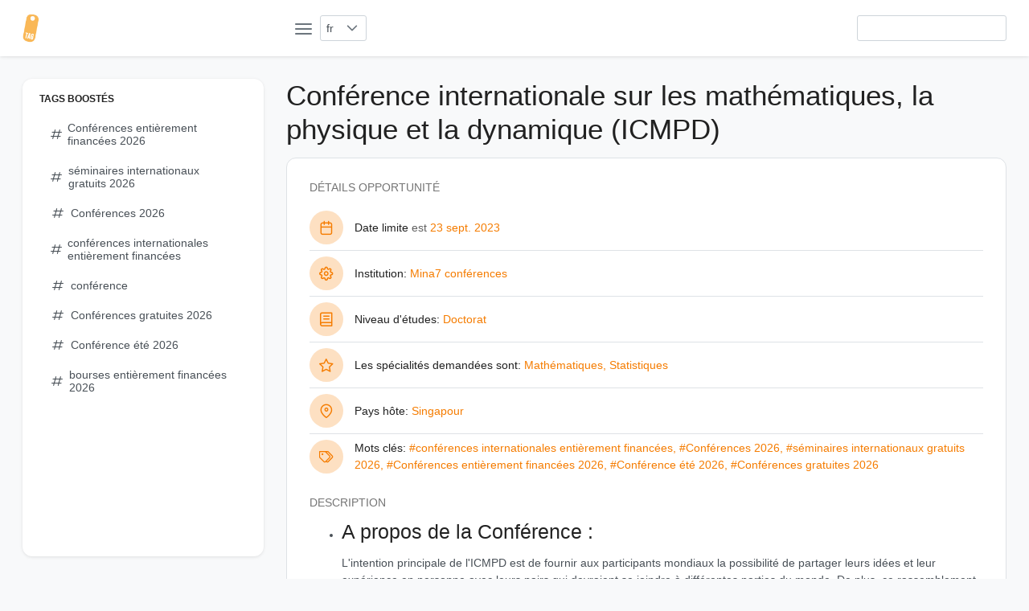

--- FILE ---
content_type: text/html; charset=utf-8
request_url: https://conference.tagopportunity.com/fr/opportunity/46317/conference-internationale-sur-les-mathematiques-la-physique-et-la-dynamique-icmpd-10
body_size: 8317
content:
<!DOCTYPE html><html lang="fr" dir="ltr"><head>
    <meta charset="utf-8">
    <title>Conférence internationale sur les mathématiques, la physique et la dynamique (ICMPD)</title>
    <base href="/fr/">
    <meta name="viewport" content="width=device-width, initial-scale=1">
    <link rel="icon" type="image/x-icon" href="assets/pwa/icon.png">
    <style>:root{--surface-a:#ffffff;--surface-b:#f8f9fa;--surface-c:#e9ecef;--surface-d:#dee2e6;--surface-e:#ffffff;--surface-f:#ffffff;--text-color:#495057;--text-color-secondary:#6c757d;--primary-color:#FFC107;--primary-color-text:#212529;--font-family:-apple-system, BlinkMacSystemFont, Segoe UI, Roboto, Helvetica, Arial, sans-serif, Apple Color Emoji, Segoe UI Emoji, Segoe UI Symbol;--surface-0:#ffffff;--surface-50:#FAFAFA;--surface-100:#F5F5F5;--surface-200:#EEEEEE;--surface-300:#E0E0E0;--surface-400:#BDBDBD;--surface-500:#9E9E9E;--surface-600:#757575;--surface-700:#616161;--surface-800:#424242;--surface-900:#212121;--gray-50:#FAFAFA;--gray-100:#F5F5F5;--gray-200:#EEEEEE;--gray-300:#E0E0E0;--gray-400:#BDBDBD;--gray-500:#9E9E9E;--gray-600:#757575;--gray-700:#616161;--gray-800:#424242;--gray-900:#212121;--content-padding:1rem;--inline-spacing:0.5rem;--border-radius:3px;--surface-ground:#f8f9fa;--surface-section:#ffffff;--surface-card:#ffffff;--surface-overlay:#ffffff;--surface-border:#dee2e6;--surface-hover:#e9ecef;--maskbg:rgba(0, 0, 0, 0.4);--focus-ring:0 0 0 0.2rem #ffe69c;color-scheme:light}*{box-sizing:border-box}:root{--blue-50:#f4fafe;--blue-100:#cae6fc;--blue-200:#a0d2fa;--blue-300:#75bef8;--blue-400:#4baaf5;--blue-500:#2196f3;--blue-600:#1c80cf;--blue-700:#1769aa;--blue-800:#125386;--blue-900:#0d3c61;--green-50:#f6fbf6;--green-100:#d4ecd5;--green-200:#b2ddb4;--green-300:#90cd93;--green-400:#6ebe71;--green-500:#4caf50;--green-600:#419544;--green-700:#357b38;--green-800:#2a602c;--green-900:#1e4620;--yellow-50:#fffcf5;--yellow-100:#fef0cd;--yellow-200:#fde4a5;--yellow-300:#fdd87d;--yellow-400:#fccc55;--yellow-500:#fbc02d;--yellow-600:#d5a326;--yellow-700:#b08620;--yellow-800:#8a6a19;--yellow-900:#644d12;--cyan-50:#f2fcfd;--cyan-100:#c2eff5;--cyan-200:#91e2ed;--cyan-300:#61d5e4;--cyan-400:#30c9dc;--cyan-500:#00bcd4;--cyan-600:#00a0b4;--cyan-700:#008494;--cyan-800:#006775;--cyan-900:#004b55;--pink-50:#fef4f7;--pink-100:#fac9da;--pink-200:#f69ebc;--pink-300:#f1749e;--pink-400:#ed4981;--pink-500:#e91e63;--pink-600:#c61a54;--pink-700:#a31545;--pink-800:#801136;--pink-900:#5d0c28;--indigo-50:#f5f6fb;--indigo-100:#d1d5ed;--indigo-200:#acb4df;--indigo-300:#8893d1;--indigo-400:#6372c3;--indigo-500:#3f51b5;--indigo-600:#36459a;--indigo-700:#2c397f;--indigo-800:#232d64;--indigo-900:#192048;--teal-50:#f2faf9;--teal-100:#c2e6e2;--teal-200:#91d2cc;--teal-300:#61beb5;--teal-400:#30aa9f;--teal-500:#009688;--teal-600:#008074;--teal-700:#00695f;--teal-800:#00534b;--teal-900:#003c36;--orange-50:#fff8f2;--orange-100:#fde0c2;--orange-200:#fbc791;--orange-300:#f9ae61;--orange-400:#f79530;--orange-500:#f57c00;--orange-600:#d06900;--orange-700:#ac5700;--orange-800:#874400;--orange-900:#623200;--bluegray-50:#f7f9f9;--bluegray-100:#d9e0e3;--bluegray-200:#bbc7cd;--bluegray-300:#9caeb7;--bluegray-400:#7e96a1;--bluegray-500:#607d8b;--bluegray-600:#526a76;--bluegray-700:#435861;--bluegray-800:#35454c;--bluegray-900:#263238;--purple-50:#faf4fb;--purple-100:#e7cbec;--purple-200:#d4a2dd;--purple-300:#c279ce;--purple-400:#af50bf;--purple-500:#9c27b0;--purple-600:#852196;--purple-700:#6d1b7b;--purple-800:#561561;--purple-900:#3e1046;--red-50:#fff5f5;--red-100:#ffd1ce;--red-200:#ffada7;--red-300:#ff8980;--red-400:#ff6459;--red-500:#ff4032;--red-600:#d9362b;--red-700:#b32d23;--red-800:#8c231c;--red-900:#661a14;--primary-50:#fffcf3;--primary-100:#fff0c3;--primary-200:#ffe494;--primary-300:#ffd965;--primary-400:#ffcd36;--primary-500:#ffc107;--primary-600:#d9a406;--primary-700:#b38705;--primary-800:#8c6a04;--primary-900:#664d03}</style><style>:root{--surface-a:#ffffff;--surface-b:#f8f9fa;--surface-c:#e9ecef;--surface-d:#dee2e6;--surface-e:#ffffff;--surface-f:#ffffff;--text-color:#495057;--text-color-secondary:#6c757d;--primary-color:#FFC107;--primary-color-text:#212529;--font-family:-apple-system, BlinkMacSystemFont, Segoe UI, Roboto, Helvetica, Arial, sans-serif, Apple Color Emoji, Segoe UI Emoji, Segoe UI Symbol;--surface-0:#ffffff;--surface-50:#FAFAFA;--surface-100:#F5F5F5;--surface-200:#EEEEEE;--surface-300:#E0E0E0;--surface-400:#BDBDBD;--surface-500:#9E9E9E;--surface-600:#757575;--surface-700:#616161;--surface-800:#424242;--surface-900:#212121;--gray-50:#FAFAFA;--gray-100:#F5F5F5;--gray-200:#EEEEEE;--gray-300:#E0E0E0;--gray-400:#BDBDBD;--gray-500:#9E9E9E;--gray-600:#757575;--gray-700:#616161;--gray-800:#424242;--gray-900:#212121;--content-padding:1rem;--inline-spacing:0.5rem;--border-radius:3px;--surface-ground:#f8f9fa;--surface-section:#ffffff;--surface-card:#ffffff;--surface-overlay:#ffffff;--surface-border:#dee2e6;--surface-hover:#e9ecef;--maskbg:rgba(0, 0, 0, 0.4);--focus-ring:0 0 0 0.2rem #ffe69c;color-scheme:light}*{box-sizing:border-box}.p-component{font-family:-apple-system, BlinkMacSystemFont, "Segoe UI", Roboto, Helvetica, Arial, sans-serif, "Apple Color Emoji", "Segoe UI Emoji", "Segoe UI Symbol";font-size:1rem;font-weight:normal}.p-component:disabled{opacity:0.6}.pi{font-size:1rem}.p-link{font-size:1rem;font-family:-apple-system, BlinkMacSystemFont, "Segoe UI", Roboto, Helvetica, Arial, sans-serif, "Apple Color Emoji", "Segoe UI Emoji", "Segoe UI Symbol";border-radius:3px}.p-link:focus{outline:0 none;outline-offset:0;box-shadow:0 0 0 0.2rem #ffe69c}:root{--blue-50:#f4fafe;--blue-100:#cae6fc;--blue-200:#a0d2fa;--blue-300:#75bef8;--blue-400:#4baaf5;--blue-500:#2196f3;--blue-600:#1c80cf;--blue-700:#1769aa;--blue-800:#125386;--blue-900:#0d3c61;--green-50:#f6fbf6;--green-100:#d4ecd5;--green-200:#b2ddb4;--green-300:#90cd93;--green-400:#6ebe71;--green-500:#4caf50;--green-600:#419544;--green-700:#357b38;--green-800:#2a602c;--green-900:#1e4620;--yellow-50:#fffcf5;--yellow-100:#fef0cd;--yellow-200:#fde4a5;--yellow-300:#fdd87d;--yellow-400:#fccc55;--yellow-500:#fbc02d;--yellow-600:#d5a326;--yellow-700:#b08620;--yellow-800:#8a6a19;--yellow-900:#644d12;--cyan-50:#f2fcfd;--cyan-100:#c2eff5;--cyan-200:#91e2ed;--cyan-300:#61d5e4;--cyan-400:#30c9dc;--cyan-500:#00bcd4;--cyan-600:#00a0b4;--cyan-700:#008494;--cyan-800:#006775;--cyan-900:#004b55;--pink-50:#fef4f7;--pink-100:#fac9da;--pink-200:#f69ebc;--pink-300:#f1749e;--pink-400:#ed4981;--pink-500:#e91e63;--pink-600:#c61a54;--pink-700:#a31545;--pink-800:#801136;--pink-900:#5d0c28;--indigo-50:#f5f6fb;--indigo-100:#d1d5ed;--indigo-200:#acb4df;--indigo-300:#8893d1;--indigo-400:#6372c3;--indigo-500:#3f51b5;--indigo-600:#36459a;--indigo-700:#2c397f;--indigo-800:#232d64;--indigo-900:#192048;--teal-50:#f2faf9;--teal-100:#c2e6e2;--teal-200:#91d2cc;--teal-300:#61beb5;--teal-400:#30aa9f;--teal-500:#009688;--teal-600:#008074;--teal-700:#00695f;--teal-800:#00534b;--teal-900:#003c36;--orange-50:#fff8f2;--orange-100:#fde0c2;--orange-200:#fbc791;--orange-300:#f9ae61;--orange-400:#f79530;--orange-500:#f57c00;--orange-600:#d06900;--orange-700:#ac5700;--orange-800:#874400;--orange-900:#623200;--bluegray-50:#f7f9f9;--bluegray-100:#d9e0e3;--bluegray-200:#bbc7cd;--bluegray-300:#9caeb7;--bluegray-400:#7e96a1;--bluegray-500:#607d8b;--bluegray-600:#526a76;--bluegray-700:#435861;--bluegray-800:#35454c;--bluegray-900:#263238;--purple-50:#faf4fb;--purple-100:#e7cbec;--purple-200:#d4a2dd;--purple-300:#c279ce;--purple-400:#af50bf;--purple-500:#9c27b0;--purple-600:#852196;--purple-700:#6d1b7b;--purple-800:#561561;--purple-900:#3e1046;--red-50:#fff5f5;--red-100:#ffd1ce;--red-200:#ffada7;--red-300:#ff8980;--red-400:#ff6459;--red-500:#ff4032;--red-600:#d9362b;--red-700:#b32d23;--red-800:#8c231c;--red-900:#661a14;--primary-50:#fffcf3;--primary-100:#fff0c3;--primary-200:#ffe494;--primary-300:#ffd965;--primary-400:#ffcd36;--primary-500:#ffc107;--primary-600:#d9a406;--primary-700:#b38705;--primary-800:#8c6a04;--primary-900:#664d03}.p-dropdown{background:#ffffff;border:1px solid #ced4da;transition:background-color 0.2s, color 0.2s, border-color 0.2s, box-shadow 0.2s;border-radius:3px}.p-dropdown:not(.p-disabled):hover{border-color:#FFC107}.p-dropdown .p-dropdown-label{background:transparent;border:0 none}.p-dropdown .p-dropdown-label:enabled:focus{outline:0 none;box-shadow:none}.p-dropdown .p-dropdown-trigger{background:transparent;color:#6c757d;width:2.357rem;border-top-right-radius:3px;border-bottom-right-radius:3px}.p-inputtext{font-family:-apple-system, BlinkMacSystemFont, "Segoe UI", Roboto, Helvetica, Arial, sans-serif, "Apple Color Emoji", "Segoe UI Emoji", "Segoe UI Symbol";font-size:1rem;color:#495057;background:#ffffff;padding:0.5rem 0.5rem;border:1px solid #ced4da;transition:background-color 0.2s, color 0.2s, border-color 0.2s, box-shadow 0.2s;appearance:none;border-radius:3px}.p-inputtext:enabled:hover{border-color:#FFC107}.p-inputtext:enabled:focus{outline:0 none;outline-offset:0;box-shadow:0 0 0 0.2rem #ffe69c;border-color:#FFC107}.p-button{color:#212529;background:#FFC107;border:1px solid #FFC107;padding:0.5rem 1rem;font-size:1rem;transition:background-color 0.2s, color 0.2s, border-color 0.2s, box-shadow 0.2s;border-radius:3px}.p-button:enabled:hover{background:#ecb100;color:#212529;border-color:#ecb100}.p-button:enabled:active{background:#d29d00;color:#212529;border-color:#d29d00}.p-button:focus{outline:0 none;outline-offset:0;box-shadow:0 0 0 0.2rem #ffe69c}.p-button .p-button-label{transition-duration:0.2s}.p-button .p-button-icon-left{margin-right:0.5rem}</style><link id="theme-css" rel="stylesheet" type="text/css" href="assets/layout/styles/theme/saga-orange/theme.css" media="print" onload="this.media='all'"><noscript><link rel="stylesheet" href="assets/layout/styles/theme/saga-orange/theme.css"></noscript>



<!-- Google tag (gtag.js) -->
<script async="" src="https://www.googletagmanager.com/gtag/js?id=G-V6TKFW4PMR"></script>
<script>
  window.dataLayer = window.dataLayer || [];
  function gtag(){dataLayer.push(arguments);}
  gtag('js', new Date());

  gtag('config', 'G-V6TKFW4PMR');
</script>

<script async="" src="https://pagead2.googlesyndication.com/pagead/js/adsbygoogle.js?client=ca-pub-3687676369549956" crossorigin="anonymous"></script>

  <link rel="manifest" href="manifest.webmanifest">
  <meta name="theme-color" content="#F7CEA6">
<style>*{box-sizing:border-box}html{height:100%;font-size:14px}body{font-family:var(--font-family);color:var(--text-color);background-color:var(--surface-ground);margin:0;padding:0;min-height:100%;-webkit-font-smoothing:antialiased;-moz-osx-font-smoothing:grayscale}</style><style>.p-component,.p-component *{box-sizing:border-box}.p-hidden-accessible{border:0;clip:rect(0 0 0 0);height:1px;margin:-1px;overflow:hidden;padding:0;position:absolute;width:1px}.p-hidden-accessible input{transform:scale(0)}button{border-radius:0}.p-link{text-align:left;background-color:transparent;margin:0;padding:0;border:0;cursor:pointer;-webkit-user-select:none;user-select:none}.p-link:disabled{cursor:default}.p-button{margin:0;display:inline-flex;cursor:pointer;-webkit-user-select:none;user-select:none;align-items:center;vertical-align:bottom;text-align:center;overflow:hidden;position:relative}.p-button-label{flex:1 1 auto}.p-button:disabled{cursor:default}.p-inputtext{margin:0}.p-ripple{overflow:hidden;position:relative}@font-face{font-family:primeicons;font-display:block;src:url(primeicons.ffecb2549ad1765a.eot);src:url(primeicons.ffecb2549ad1765a.eot?#iefix) format("embedded-opentype"),url(primeicons.ba3f916dfb64be8c.woff2) format("woff2"),url(primeicons.f8b9e8a4e401b603.woff) format("woff"),url(primeicons.0112589c5695a9ed.ttf) format("truetype"),url(primeicons.943ab24c43224d29.svg?#primeicons) format("svg");font-weight:400;font-style:normal}.pi{font-family:primeicons;speak:none;font-style:normal;font-weight:400;font-variant:normal;text-transform:none;line-height:1;display:inline-block;-webkit-font-smoothing:antialiased;-moz-osx-font-smoothing:grayscale}.pi:before{--webkit-backface-visibility:hidden;-webkit-backface-visibility:hidden;backface-visibility:hidden}.pi-fw{width:1.28571429em;text-align:center}.pi-hashtag:before{content:"\e9e2"}.pi-book:before{content:"\e9ba"}.pi-map-marker:before{content:"\e968"}.pi-tags:before{content:"\e95d"}.pi-cog:before{content:"\e94a"}.pi-external-link:before{content:"\e93c"}.pi-calendar:before{content:"\e927"}.pi-star:before{content:"\e937"}.pi-chevron-down:before{content:"\e902"}.pi-search:before{content:"\e908"}.pi-bars:before{content:"\e91d"}*{box-sizing:border-box}html{height:100%;font-size:14px}body{font-family:var(--font-family);color:var(--text-color);background-color:var(--surface-ground);margin:0;padding:0;min-height:100%;-webkit-font-smoothing:antialiased;-moz-osx-font-smoothing:grayscale}a{text-decoration:none;color:var(--primary-color)}.layout-wrapper{min-height:100vh}.layout-topbar{position:fixed;height:5rem;z-index:997;left:0;top:0;width:100%;padding:0 2rem;background-color:var(--surface-card);transition:left .2s;display:flex;align-items:center;box-shadow:0 3px 5px #00000005,0 0 2px #0000000d,0 1px 4px #00000014}.layout-topbar .layout-topbar-logo{display:flex;align-items:center;color:var(--surface-900);font-size:1.5rem;font-weight:500;width:300px;border-radius:12px}.layout-topbar .layout-topbar-logo img{height:2.5rem;margin-right:.5rem}.layout-topbar .layout-topbar-logo:focus{outline:0 none;outline-offset:0;transition:box-shadow .2s;box-shadow:var(--focus-ring)}.layout-topbar .layout-topbar-button{display:inline-flex;justify-content:center;align-items:center;position:relative;color:var(--text-color-secondary);border-radius:50%;width:3rem;height:3rem;cursor:pointer;transition:background-color .2s}.layout-topbar .layout-topbar-button:hover{color:var(--text-color);background-color:var(--surface-hover)}.layout-topbar .layout-topbar-button:focus{outline:0 none;outline-offset:0;transition:box-shadow .2s;box-shadow:var(--focus-ring)}.layout-topbar .layout-topbar-button i{font-size:1.5rem}.layout-topbar .layout-menu-button{margin-left:2rem}.layout-topbar .layout-topbar-menu-button{display:none}.layout-topbar .layout-topbar-menu-button i{font-size:1.25rem}.layout-topbar .layout-topbar-menu{margin:0 0 0 auto;padding:0;list-style:none;display:flex}@media (max-width: 991px){.layout-topbar{justify-content:space-between}.layout-topbar .layout-topbar-logo{width:auto;order:2}.layout-topbar .layout-menu-button{margin-left:0;order:1}.layout-topbar .layout-topbar-menu-button{display:inline-flex;margin-left:0;order:3}.layout-topbar .layout-topbar-menu{margin-left:0;position:absolute;flex-direction:column;background-color:var(--surface-overlay);box-shadow:0 3px 5px #00000005,0 0 2px #0000000d,0 1px 4px #00000014;border-radius:12px;padding:1rem;right:2rem;top:5rem;min-width:15rem;display:none;animation:scalein .15s linear}}.layout-sidebar{position:fixed;width:300px;height:calc(100vh - 9rem);z-index:999;overflow-y:auto;-webkit-user-select:none;user-select:none;top:7rem;left:2rem;transition:transform .2s,left .2s;background-color:var(--surface-overlay);border-radius:12px;padding:.5rem 1.5rem;box-shadow:0 3px 5px #00000005,0 0 2px #0000000d,0 1px 4px #00000014}.layout-menu{margin:0;padding:0;list-style-type:none}.layout-menu .layout-root-menuitem>.layout-menuitem-root-text{font-size:.857rem;text-transform:uppercase;font-weight:700;color:var(--surface-900);margin:.75rem 0}.layout-menu a{-webkit-user-select:none;user-select:none}.layout-menu ul{margin:0;padding:0;list-style-type:none}.layout-menu ul a{display:flex;align-items:center;position:relative;outline:0 none;color:var(--text-color);cursor:pointer;padding:.75rem 1rem;border-radius:12px;transition:background-color .2s,box-shadow .2s}.layout-menu ul a .layout-menuitem-icon{margin-right:.5rem}.layout-menu ul a:hover{background-color:var(--surface-hover)}.layout-menu ul a:focus{outline:0 none;outline-offset:0;transition:box-shadow .2s;box-shadow:inset var(--focus-ring)}.layout-main-container{display:flex;flex-direction:column;min-height:100vh;justify-content:space-between;padding:7rem 2rem 2rem 4rem;transition:margin-left .2s}.layout-main{flex:1 1 auto}.layout-footer{transition:margin-left .2s;display:flex;align-items:center;justify-content:center;padding-top:1rem;border-top:1px solid var(--surface-border)}@media screen and (min-width: 1960px){.layout-main{width:1504px;margin-left:auto!important;margin-right:auto!important}}@media (min-width: 992px){.layout-wrapper.layout-static .layout-main-container{margin-left:300px}.layout-wrapper .layout-mask{display:none}}@media (max-width: 991px){.layout-wrapper .layout-main-container{margin-left:0;padding-left:2rem}.layout-wrapper .layout-sidebar{transform:translate(-100%);left:0;top:0;height:100vh;border-top-left-radius:0;border-bottom-left-radius:0}.layout-wrapper .layout-mask{display:none;position:fixed;top:0;left:0;z-index:998;width:100%;height:100%;background-color:var(--maskbg)}}.card{background:var(--surface-card);border:1px solid var(--surface-border);padding:2rem;margin-bottom:2rem;box-shadow:var(--card-shadow);border-radius:12px}.card:last-child{margin-bottom:0}h1,h3{margin:1.5rem 0 1rem;font-family:inherit;font-weight:500;line-height:1.2;color:var(--surface-900)}h1:first-child,h3:first-child{margin-top:0}h1{font-size:2.5rem}h3{font-size:1.75rem}hr{border-top:solid var(--surface-border);border-width:1px 0 0 0;margin:1rem 0}p{margin:0 0 1rem;line-height:1.5}p:last-child{margin-bottom:0}.text-600{color:var(--surface-600)!important}.text-700{color:var(--surface-700)!important}.text-900{color:var(--surface-900)!important}.text-orange-500{color:var(--orange-500)!important}.bg-orange-100{background-color:var(--orange-100)!important}.text-primary{color:var(--primary-color)!important}.surface-border{border-color:var(--surface-border)!important}.block{display:block!important}.flex{display:flex!important}.font-medium{font-weight:500!important}.text-xl{font-size:1.25rem!important}.line-height-3{line-height:1.5!important}.justify-content-center{justify-content:center!important}.align-items-center{align-items:center!important}.flex-shrink-0{flex-shrink:0!important}.p-0{padding:0rem!important}.py-2{padding-top:.5rem!important;padding-bottom:.5rem!important}.mt-0{margin-top:0rem!important}.mr-2{margin-right:.5rem!important}.mr-3{margin-right:1rem!important}.ml-2{margin-left:.5rem!important}.mb-3{margin-bottom:1rem!important}.mb-4{margin-bottom:1.5rem!important}.mx-0{margin-left:0rem!important;margin-right:0rem!important}.border-bottom-1{border-bottom-width:1px!important;border-bottom-style:solid}.border-circle{border-radius:50%!important}.w-3rem{width:3rem!important}.h-3rem{height:3rem!important}.list-none{list-style:none!important}@keyframes scalein{0%{opacity:0;transform:scaleY(.8);transition:transform .12s cubic-bezier(0,0,.2,1),opacity .12s cubic-bezier(0,0,.2,1)}to{opacity:1;transform:scaleY(1)}}</style><link rel="stylesheet" href="styles.a15e5666442a3e54.css" media="print" onload="this.media='all'"><noscript><link rel="stylesheet" href="styles.a15e5666442a3e54.css"></noscript><style ng-transition="serverApp">.p-dropdown{display:inline-flex;cursor:pointer;position:relative;-webkit-user-select:none;user-select:none}.p-dropdown-clear-icon{position:absolute;top:50%;margin-top:-.5rem}.p-dropdown-trigger{display:flex;align-items:center;justify-content:center;flex-shrink:0}.p-dropdown-label{display:block;white-space:nowrap;overflow:hidden;flex:1 1 auto;width:1%;text-overflow:ellipsis;cursor:pointer}.p-dropdown-label-empty{overflow:hidden;visibility:hidden}input.p-dropdown-label{cursor:default}.p-dropdown-items-wrapper{overflow:auto}.p-dropdown-item{cursor:pointer;font-weight:400;white-space:nowrap;position:relative;overflow:hidden}.p-dropdown-items{margin:0;padding:0;list-style-type:none}.p-dropdown-filter{width:100%}.p-dropdown-filter-container{position:relative}.p-dropdown-filter-icon{position:absolute;top:50%;margin-top:-.5rem}.p-fluid .p-dropdown{display:flex}.p-fluid .p-dropdown .p-dropdown-label{width:1%}
</style><style ng-transition="serverApp">.p-autocomplete{display:inline-flex;position:relative}.p-autocomplete-loader{position:absolute;top:50%;margin-top:-.5rem}.p-autocomplete-dd .p-autocomplete-input{flex:1 1 auto;width:1%}.p-autocomplete-dd .p-autocomplete-input,.p-autocomplete-dd .p-autocomplete-multiple-container{border-top-right-radius:0;border-bottom-right-radius:0}.p-autocomplete-dd .p-autocomplete-dropdown{border-top-left-radius:0;border-bottom-left-radius:0}.p-autocomplete-panel{overflow:auto}.p-autocomplete-items{margin:0;padding:0;list-style-type:none}.p-autocomplete-item{cursor:pointer;white-space:nowrap;position:relative;overflow:hidden}.p-autocomplete-multiple-container{margin:0;padding:0;list-style-type:none;cursor:text;overflow:hidden;display:flex;align-items:center;flex-wrap:wrap}.p-autocomplete-token{cursor:default;display:inline-flex;align-items:center;flex:0 0 auto}.p-autocomplete-token-icon{cursor:pointer}.p-autocomplete-input-token{flex:1 1 auto;display:inline-flex}.p-autocomplete-input-token input{border:0 none;outline:0 none;background-color:transparent;margin:0;padding:0;box-shadow:none;border-radius:0;width:100%}.p-fluid .p-autocomplete{display:flex}.p-fluid .p-autocomplete-dd .p-autocomplete-input{width:1%}.p-autocomplete-clear-icon{position:absolute;top:50%;margin-top:-.5rem;cursor:pointer}.p-autocomplete-clearable{position:relative}
</style><style ng-transition="serverApp">.p-overlay{position:absolute;top:0;left:0}.p-overlay-modal{display:flex;align-items:center;justify-content:center;position:fixed;top:0;left:0;width:100%;height:100%}.p-overlay-content{transform-origin:inherit}.p-overlay-modal>.p-overlay-content{z-index:1;width:90%}.p-overlay-top{align-items:flex-start}.p-overlay-top-start{align-items:flex-start;justify-content:flex-start}.p-overlay-top-end{align-items:flex-start;justify-content:flex-end}.p-overlay-bottom{align-items:flex-end}.p-overlay-bottom-start{align-items:flex-end;justify-content:flex-start}.p-overlay-bottom-end{align-items:flex-end;justify-content:flex-end}.p-overlay-left{justify-content:flex-start}.p-overlay-left-start{justify-content:flex-start;align-items:flex-start}.p-overlay-left-end{justify-content:flex-start;align-items:flex-end}.p-overlay-right{justify-content:flex-end}.p-overlay-right-start{justify-content:flex-end;align-items:flex-start}.p-overlay-right-end{justify-content:flex-end;align-items:flex-end}
</style><style ng-transition="serverApp">.main-search-mobile-footer[_ngcontent-sc58]{position:fixed;bottom:0;left:0;width:100%;display:flex;z-index:999}</style><style ng-transition="serverApp">.p-progress-spinner{position:relative;margin:0 auto;width:100px;height:100px;display:inline-block}.p-progress-spinner:before{content:"";display:block;padding-top:100%}.p-progress-spinner-svg{animation:p-progress-spinner-rotate 2s linear infinite;height:100%;transform-origin:center center;width:100%;position:absolute;inset:0;margin:auto}.p-progress-spinner-circle{stroke-dasharray:89,200;stroke-dashoffset:0;stroke:#d62d20;animation:p-progress-spinner-dash 1.5s ease-in-out infinite,p-progress-spinner-color 6s ease-in-out infinite;stroke-linecap:round}@keyframes p-progress-spinner-rotate{to{transform:rotate(360deg)}}@keyframes p-progress-spinner-dash{0%{stroke-dasharray:1,200;stroke-dashoffset:0}50%{stroke-dasharray:89,200;stroke-dashoffset:-35px}to{stroke-dasharray:89,200;stroke-dashoffset:-124px}}@keyframes p-progress-spinner-color{to,0%{stroke:#d62d20}40%{stroke:#0057e7}66%{stroke:#008744}80%,90%{stroke:#ffa700}}
</style><meta name="description" content="Conférence internationale sur les mathématiques, la physique et la dynamique (ICMPD)"><meta name="author" content="Tag Opportunity COM"><meta name="keywords" content="conférences internationales entièrement financées, Conférences 2026, séminaires internationaux gratuits 2026, Conférences entièrement financées 2026, Conférence été 2026, Conférences gratuites 2026"></head>

<body>
    <app-root _nghost-sc1="" ng-version="15.2.9" ng-server-context="ssr"><router-outlet _ngcontent-sc1=""></router-outlet><app-layout class="ng-star-inserted"><div class="layout-wrapper layout-theme-light layout-static p-ripple-disabled"><app-topbar><div class="layout-topbar"><a routerlink="" class="layout-topbar-logo" href="/fr/"><img src="assets/pwa/icon.png" alt="Tag Opportunity"><span class="text-primary"></span></a><button class="p-link layout-menu-button layout-topbar-button"><i class="pi pi-bars"></i></button><button class="p-link layout-topbar-menu-button layout-topbar-button"><i class="pi pi-search"></i></button><p-dropdown optionlabel="label" class="p-element p-inputwrapper p-inputwrapper-filled ng-untouched ng-pristine ng-valid"><div class="p-dropdown p-component"><div class="p-hidden-accessible"><input type="text" readonly="" aria-haspopup="listbox" pautofocus="" role="combobox" class="p-element" aria-expanded="false"></div><span class="p-element p-dropdown-label p-inputtext ng-star-inserted" id="pr_id_513885_label">fr<!----><!----><!----></span><!----><!----><!----><!----><div role="button" aria-label="dropdown trigger" aria-haspopup="listbox" class="p-dropdown-trigger"><span class="p-dropdown-trigger-icon pi pi-chevron-down"></span></div><p-overlay class="p-element ng-tns-c9-1 ng-star-inserted"><!----></p-overlay></div></p-dropdown><div class="layout-topbar-menu"><p-autocomplete field="name" class="p-element p-inputwrapper ng-tns-c11-0 ng-star-inserted"><span class="ng-tns-c11-0 p-autocomplete p-component"><input pautofocus="" aria-autocomplete="list" role="searchbox" class="p-element p-autocomplete-input p-inputtext p-component ng-tns-c11-0 ng-star-inserted" autocomplete="off" value="null" type="text" maxlength="20"><!----><!----><!----><!----><!----><!----><p-overlay class="p-element ng-tns-c11-0 ng-tns-c9-2 ng-star-inserted"><!----></p-overlay></span></p-autocomplete></div></div></app-topbar><div class="layout-sidebar"><app-sidebar><app-menu><ul class="layout-menu"><li app-menuitem="" class="ng-tns-c5-3 layout-root-menuitem ng-star-inserted"><div class="layout-menuitem-root-text ng-tns-c5-3 ng-star-inserted">Tags boostés</div><!----><!----><ul class="ng-tns-c5-3 ng-trigger ng-trigger-children ng-star-inserted" style=""><li app-menuitem="" class="ng-tns-c5-4 ng-tns-c5-3 ng-star-inserted"><!----><a target="_blank" tabindex="0" pripple="" class="p-ripple p-element ng-tns-c5-4 ng-star-inserted" href="/fr/search?query=Conf%C3%A9rences%20enti%C3%A8rement%20financ%C3%A9es%202026&amp;tag=1187"><i class="layout-menuitem-icon ng-tns-c5-4 pi pi-fw pi-hashtag"></i><span class="layout-menuitem-text ng-tns-c5-4">Conférences entièrement financées 2026</span><!----></a><!----><!----><!----></li><li app-menuitem="" class="ng-tns-c5-5 ng-tns-c5-3 ng-star-inserted"><!----><a target="_blank" tabindex="0" pripple="" class="p-ripple p-element ng-tns-c5-5 ng-star-inserted" href="/fr/search?query=s%C3%A9minaires%20internationaux%20gratuits%202026&amp;tag=1182"><i class="layout-menuitem-icon ng-tns-c5-5 pi pi-fw pi-hashtag"></i><span class="layout-menuitem-text ng-tns-c5-5">séminaires internationaux gratuits 2026</span><!----></a><!----><!----><!----></li><li app-menuitem="" class="ng-tns-c5-6 ng-tns-c5-3 ng-star-inserted"><!----><a target="_blank" tabindex="0" pripple="" class="p-ripple p-element ng-tns-c5-6 ng-star-inserted" href="/fr/search?query=Conf%C3%A9rences%202026&amp;tag=24"><i class="layout-menuitem-icon ng-tns-c5-6 pi pi-fw pi-hashtag"></i><span class="layout-menuitem-text ng-tns-c5-6">Conférences 2026</span><!----></a><!----><!----><!----></li><li app-menuitem="" class="ng-tns-c5-7 ng-tns-c5-3 ng-star-inserted"><!----><a target="_blank" tabindex="0" pripple="" class="p-ripple p-element ng-tns-c5-7 ng-star-inserted" href="/fr/search?query=conf%C3%A9rences%20internationales%20enti%C3%A8rement%20financ%C3%A9es&amp;tag=39"><i class="layout-menuitem-icon ng-tns-c5-7 pi pi-fw pi-hashtag"></i><span class="layout-menuitem-text ng-tns-c5-7">conférences internationales entièrement financées</span><!----></a><!----><!----><!----></li><li app-menuitem="" class="ng-tns-c5-8 ng-tns-c5-3 ng-star-inserted"><!----><a target="_blank" tabindex="0" pripple="" class="p-ripple p-element ng-tns-c5-8 ng-star-inserted" href="/fr/search?query=conf%C3%A9rence&amp;tag=113"><i class="layout-menuitem-icon ng-tns-c5-8 pi pi-fw pi-hashtag"></i><span class="layout-menuitem-text ng-tns-c5-8">conférence</span><!----></a><!----><!----><!----></li><li app-menuitem="" class="ng-tns-c5-9 ng-tns-c5-3 ng-star-inserted"><!----><a target="_blank" tabindex="0" pripple="" class="p-ripple p-element ng-tns-c5-9 ng-star-inserted" href="/fr/search?query=Conf%C3%A9rences%20gratuites%202026&amp;tag=1179"><i class="layout-menuitem-icon ng-tns-c5-9 pi pi-fw pi-hashtag"></i><span class="layout-menuitem-text ng-tns-c5-9">Conférences gratuites 2026</span><!----></a><!----><!----><!----></li><li app-menuitem="" class="ng-tns-c5-10 ng-tns-c5-3 ng-star-inserted"><!----><a target="_blank" tabindex="0" pripple="" class="p-ripple p-element ng-tns-c5-10 ng-star-inserted" href="/fr/search?query=Conf%C3%A9rence%20%C3%A9t%C3%A9%202026&amp;tag=115"><i class="layout-menuitem-icon ng-tns-c5-10 pi pi-fw pi-hashtag"></i><span class="layout-menuitem-text ng-tns-c5-10">Conférence été 2026</span><!----></a><!----><!----><!----></li><li app-menuitem="" class="ng-tns-c5-11 ng-tns-c5-3 ng-star-inserted"><!----><a target="_blank" tabindex="0" pripple="" class="p-ripple p-element ng-tns-c5-11 ng-star-inserted" href="/fr/search?query=bourses%20enti%C3%A8rement%20financ%C3%A9es%202026&amp;tag=5"><i class="layout-menuitem-icon ng-tns-c5-11 pi pi-fw pi-hashtag"></i><span class="layout-menuitem-text ng-tns-c5-11">bourses entièrement financées 2026</span><!----></a><!----><!----><!----></li><!----></ul><!----><!----></li><!----><!----><!----><!----></ul></app-menu></app-sidebar></div><div class="layout-main-container"><div class="layout-main"><router-outlet></router-outlet><ng-component _nghost-sc58="" class="ng-star-inserted"><!----><div _ngcontent-sc58="" class="ng-star-inserted"><h1 _ngcontent-sc58="">Conférence internationale sur les mathématiques, la physique et la dynamique (ICMPD)</h1></div><!----><div _ngcontent-sc58="" class="card ng-star-inserted"><span _ngcontent-sc58="" class="block text-600 font-medium mb-3"> OPPORTUNITY.DETAILS </span><ul _ngcontent-sc58="" class="p-0 mx-0 mt-0 mb-4 list-none"><li _ngcontent-sc58="" class="flex align-items-center py-2 border-bottom-1 surface-border"><div _ngcontent-sc58="" class="w-3rem h-3rem flex align-items-center justify-content-center bg-orange-100 border-circle mr-3 flex-shrink-0"><i _ngcontent-sc58="" class="pi pi-calendar text-xl text-orange-500"></i></div><span _ngcontent-sc58="" class="text-900 line-height-3">opportunity.deadline <span _ngcontent-sc58="" class="text-700"> opportunity.is <span _ngcontent-sc58="" class="text-orange-500">23 sept. 2023</span></span></span></li><li _ngcontent-sc58="" class="flex align-items-center py-2 border-bottom-1 surface-border"><div _ngcontent-sc58="" class="w-3rem h-3rem flex align-items-center justify-content-center bg-orange-100 border-circle mr-3 flex-shrink-0"><i _ngcontent-sc58="" class="pi pi-cog text-xl text-orange-500"></i></div><span _ngcontent-sc58="" class="text-900 line-height-3">opportunity.provider: <span _ngcontent-sc58="" class="text-orange-500"><a _ngcontent-sc58="" target="_blank" class="text-orange-500" href="https://mina7portal.com/establishment/4886,Mina7 conférences">Mina7 conférences </a></span></span></li><li _ngcontent-sc58="" class="flex align-items-center py-2 border-bottom-1 surface-border"><div _ngcontent-sc58="" class="w-3rem h-3rem flex align-items-center justify-content-center bg-orange-100 border-circle mr-3 flex-shrink-0"><i _ngcontent-sc58="" class="pi pi-book text-xl text-orange-500"></i></div><span _ngcontent-sc58="" class="text-900 line-height-3">opportunity.level: <span _ngcontent-sc58="" class="text-orange-500"><a _ngcontent-sc58="" target="_blank" class="text-orange-500" href="https://mina7portal.com/level/12,Doctorat">Doctorat</a></span></span></li><li _ngcontent-sc58="" class="flex align-items-center py-2 border-bottom-1 surface-border ng-star-inserted"><div _ngcontent-sc58="" class="w-3rem h-3rem flex align-items-center justify-content-center bg-orange-100 border-circle mr-3 flex-shrink-0"><i _ngcontent-sc58="" class="pi pi-star text-xl text-orange-500"></i></div><span _ngcontent-sc58="" class="text-900 line-height-3">opportunity.specialities: <span _ngcontent-sc58="" class="text-orange-500 ng-star-inserted"><a _ngcontent-sc58="" target="_blank" class="text-orange-500" href="https://mina7portal.com/speciality/mathematics">Mathématiques</a><span _ngcontent-sc58="" class="ng-star-inserted">, </span><!----></span><span _ngcontent-sc58="" class="text-orange-500 ng-star-inserted"><a _ngcontent-sc58="" target="_blank" class="text-orange-500" href="https://mina7portal.com/speciality/statistics">Statistiques</a><!----></span><!----></span></li><!----><li _ngcontent-sc58="" class="flex align-items-center py-2 border-bottom-1 surface-border"><div _ngcontent-sc58="" class="w-3rem h-3rem flex align-items-center justify-content-center bg-orange-100 border-circle mr-3 flex-shrink-0"><i _ngcontent-sc58="" class="pi pi-map-marker text-xl text-orange-500"></i></div><span _ngcontent-sc58="" class="text-900 line-height-3">opportunity.place: <span _ngcontent-sc58="" class="text-orange-500"><a _ngcontent-sc58="" target="_blank" class="text-orange-500" href="https://mina7portal.com/country/singapore">Singapour</a></span></span></li><li _ngcontent-sc58="" class="flex align-items-center py-2 surface-border ng-star-inserted"><div _ngcontent-sc58="" class="w-3rem h-3rem flex align-items-center justify-content-center bg-orange-100 border-circle mr-3 flex-shrink-0"><i _ngcontent-sc58="" class="pi pi-tags text-xl text-orange-500"></i></div><span _ngcontent-sc58="" class="text-900 line-height-3">opportunity.tags: <span _ngcontent-sc58="" class="text-orange-500 ng-star-inserted"><a _ngcontent-sc58="" target="_blank" class="text-orange-500" href="/fr/search?query=conf%C3%A9rences%20internationales%20enti%C3%A8rement%20financ%C3%A9es&amp;tag=39"> #conférences internationales entièrement financées</a><span _ngcontent-sc58="" class="ng-star-inserted">, </span><!----></span><span _ngcontent-sc58="" class="text-orange-500 ng-star-inserted"><a _ngcontent-sc58="" target="_blank" class="text-orange-500" href="/fr/search?query=Conf%C3%A9rences%202026&amp;tag=24"> #Conférences 2026</a><span _ngcontent-sc58="" class="ng-star-inserted">, </span><!----></span><span _ngcontent-sc58="" class="text-orange-500 ng-star-inserted"><a _ngcontent-sc58="" target="_blank" class="text-orange-500" href="/fr/search?query=s%C3%A9minaires%20internationaux%20gratuits%202026&amp;tag=1182"> #séminaires internationaux gratuits 2026</a><span _ngcontent-sc58="" class="ng-star-inserted">, </span><!----></span><span _ngcontent-sc58="" class="text-orange-500 ng-star-inserted"><a _ngcontent-sc58="" target="_blank" class="text-orange-500" href="/fr/search?query=Conf%C3%A9rences%20enti%C3%A8rement%20financ%C3%A9es%202026&amp;tag=1187"> #Conférences entièrement financées 2026</a><span _ngcontent-sc58="" class="ng-star-inserted">, </span><!----></span><span _ngcontent-sc58="" class="text-orange-500 ng-star-inserted"><a _ngcontent-sc58="" target="_blank" class="text-orange-500" href="/fr/search?query=Conf%C3%A9rence%20%C3%A9t%C3%A9%202026&amp;tag=115"> #Conférence été 2026</a><span _ngcontent-sc58="" class="ng-star-inserted">, </span><!----></span><span _ngcontent-sc58="" class="text-orange-500 ng-star-inserted"><a _ngcontent-sc58="" target="_blank" class="text-orange-500" href="/fr/search?query=Conf%C3%A9rences%20gratuites%202026&amp;tag=1179"> #Conférences gratuites 2026</a><!----></span><!----></span></li><!----></ul><span _ngcontent-sc58="" class="block text-600 font-medium mb-3">OPPORTUNITY.DESCRIPTION</span><div _ngcontent-sc58=""><ul class="col-md-12 confer-detl"><li><h3>A propos de la Conférence :</h3><p itemprop="description" class="abt_contnt"> L'intention principale de l'ICMPD est de fournir aux participants mondiaux la possibilité de partager leurs idées et leur expérience en personne avec leurs pairs qui devraient se joindre à différentes parties du monde. De plus, ce rassemblement aidera les délégués à établir des relations de recherche ou d'affaires ainsi qu'à trouver des liens internationaux pour de futures collaborations dans leur cheminement de carrière. Nous espérons que les résultats de l'ICMPD conduiront à des contributions significatives à la base de connaissances dans ces domaines scientifiques d'actualité.</p></li><li><h3 class="conf_hed"> <strong>Conférence organisée par :</strong></h3> <span itemprop="organizer">Conférence universitaire</span></li><li><h3 class="conf_hed"> <strong>Personne à contacter pour la conférence :</strong></h3> Coordinatrice de conférence</li><li><h3 class="conf_hed"> <strong>Adresse e-mail de demande de conférence&nbsp;:</strong></h3> papers.academicsconference@gmail.com </li><hr><li><h3> Rendez-vous importants</h3></li><li><h3 class="conf_hed"> <strong>Date de début de la conférence :</strong></h3> <span itemprop="startDate"><strong>2023-10-02</strong></span></li><li><h3 class="conf_hed"> <strong>Date limite de soumission / Candidature&nbsp;:</strong></h3> 2023-09-23</li><li><h3 class="conf_hed"> <strong>Date de fin de conférence&nbsp;:</strong></h3> <span itemprop="endDate">2023-10-03</span></li><li><h3 class="conf_hed"> <strong>Site Web de la conférence :</strong></h3> <a itemprop="sameAs" rel="nofollow noopener noreferrer" href="http://academicsconference.com/Conference/28235/ICMPD/" class="conf_select" target="_blank">http://academicsconference.com/Conference/28235/ICMPD/</a></li><li><h3 class="conf_hed"> <strong>Statut de l'événement</strong></h3> <span itemprop="eventStatus">: Actif</span></li></ul></div><div _ngcontent-sc58="" class="sm:main-search-mobile-footer flex align-items-center justify-content-center ng-star-inserted"><p-button _ngcontent-sc58="" icon="pi pi-external-link" class="p-element"><button pripple="" class="p-ripple p-element p-button p-component" type="button"><!----><span aria-hidden="true" class="pi pi-external-link p-button-icon p-button-icon-left ng-star-inserted"></span><!----><span class="p-button-label ng-star-inserted" aria-hidden="false">opportunity.apply</span><!----><!----></button></p-button></div><!----></div><!----></ng-component><!----></div><app-footer><div class="layout-footer"><img src="assets/pwa/icon.png" alt="Tag Opportunity" height="20" class="mr-2"> by <span class="font-medium ml-2">Tag Opportunity</span></div></app-footer></div><div class="layout-mask"></div></div></app-layout><!----></app-root>
  <noscript>Please enable JavaScript to continue using this application.</noscript>
<script src="runtime.d7108b6bac5657e4.js" type="module"></script><script src="polyfills.c1c9ce40816f0ec1.js" type="module"></script><script src="main.fd1902233bd7c03e.js" type="module"></script>


</body></html>

--- FILE ---
content_type: text/html; charset=utf-8
request_url: https://www.google.com/recaptcha/api2/aframe
body_size: 269
content:
<!DOCTYPE HTML><html><head><meta http-equiv="content-type" content="text/html; charset=UTF-8"></head><body><script nonce="uCkNqG7vOLOqACgSyjuW4A">/** Anti-fraud and anti-abuse applications only. See google.com/recaptcha */ try{var clients={'sodar':'https://pagead2.googlesyndication.com/pagead/sodar?'};window.addEventListener("message",function(a){try{if(a.source===window.parent){var b=JSON.parse(a.data);var c=clients[b['id']];if(c){var d=document.createElement('img');d.src=c+b['params']+'&rc='+(localStorage.getItem("rc::a")?sessionStorage.getItem("rc::b"):"");window.document.body.appendChild(d);sessionStorage.setItem("rc::e",parseInt(sessionStorage.getItem("rc::e")||0)+1);localStorage.setItem("rc::h",'1768865003317');}}}catch(b){}});window.parent.postMessage("_grecaptcha_ready", "*");}catch(b){}</script></body></html>

--- FILE ---
content_type: application/javascript; charset=UTF-8
request_url: https://conference.tagopportunity.com/fr/main.fd1902233bd7c03e.js
body_size: 181860
content:
globalThis.$localize=Object.assign(globalThis.$localize || {},{locale:"fr"});
"use strict";(function(global){global.ng=global.ng||{};global.ng.common=global.ng.common||{};global.ng.common.locales=global.ng.common.locales||{};const u=undefined;function plural(val){const n=val,i=Math.floor(Math.abs(val)),v=val.toString().replace(/^[^.]*\.?/,"").length,e=parseInt(val.toString().replace(/^[^e]*(e([-+]?\d+))?/,"$2"))||0;if(i===0||i===1)return 1;if(e===0&&!(i===0)&&i%1000000===0&&v===0||!(e>=0&&e<=5))return 4;return 5}global.ng.common.locales["fr"]=["fr",[["AM","PM"],u,u],u,[["D","L","M","M","J","V","S"],["dim.","lun.","mar.","mer.","jeu.","ven.","sam."],["dimanche","lundi","mardi","mercredi","jeudi","vendredi","samedi"],["di","lu","ma","me","je","ve","sa"]],u,[["J","F","M","A","M","J","J","A","S","O","N","D"],["janv.","f\xE9vr.","mars","avr.","mai","juin","juil.","ao\xFBt","sept.","oct.","nov.","d\xE9c."],["janvier","f\xE9vrier","mars","avril","mai","juin","juillet","ao\xFBt","septembre","octobre","novembre","d\xE9cembre"]],u,[["av. J.-C.","ap. J.-C."],u,["avant J\xE9sus-Christ","apr\xE8s J\xE9sus-Christ"]],1,[6,0],["dd/MM/y","d MMM y","d MMMM y","EEEE d MMMM y"],["HH:mm","HH:mm:ss","HH:mm:ss z","HH:mm:ss zzzz"],["{1} {0}","{1}, {0}","{1} '\xE0' {0}",u],[",","\u202F",";","%","+","-","E","\xD7","\u2030","\u221E","NaN",":"],["#,##0.###","#,##0\xA0%","#,##0.00\xA0\xA4","#E0"],"EUR","\u20AC","euro",{"ARS":["$AR","$"],"AUD":["$AU","$"],"BEF":["FB"],"BMD":["$BM","$"],"BND":["$BN","$"],"BYN":[u,"\u0440."],"BZD":["$BZ","$"],"CAD":["$CA","$"],"CLP":["$CL","$"],"CNY":[u,"\xA5"],"COP":["$CO","$"],"CYP":["\xA3CY"],"EGP":[u,"\xA3E"],"FJD":["$FJ","$"],"FKP":["\xA3FK","\xA3"],"FRF":["F"],"GBP":["\xA3GB","\xA3"],"GIP":["\xA3GI","\xA3"],"HKD":[u,"$"],"IEP":["\xA3IE"],"ILP":["\xA3IL"],"ITL":["\u20A4IT"],"JPY":[u,"\xA5"],"KMF":[u,"FC"],"LBP":["\xA3LB","\xA3L"],"MTP":["\xA3MT"],"MXN":["$MX","$"],"NAD":["$NA","$"],"NIO":[u,"$C"],"NZD":["$NZ","$"],"PHP":[u,"\u20B1"],"RHD":["$RH"],"RON":[u,"L"],"RWF":[u,"FR"],"SBD":["$SB","$"],"SGD":["$SG","$"],"SRD":["$SR","$"],"TOP":[u,"$T"],"TTD":["$TT","$"],"TWD":[u,"NT$"],"USD":["$US","$"],"UYU":["$UY","$"],"WST":["$WS"],"XCD":[u,"$"],"XPF":["FCFP"],"ZMW":[u,"Kw"]},"ltr",plural,[[["minuit","midi","mat.","ap.m.","soir","nuit"],u,["minuit","midi","du matin","de l\u2019apr\xE8s-midi","du soir","du matin"]],[["minuit","midi","mat.","ap.m.","soir","nuit"],u,["minuit","midi","matin","apr\xE8s-midi","soir","nuit"]],["00:00","12:00",["04:00","12:00"],["12:00","18:00"],["18:00","24:00"],["00:00","04:00"]]]]})(typeof globalThis!=="undefined"&&globalThis||typeof global!=="undefined"&&global||typeof window!=="undefined"&&window);;
(self.webpackChunksubtagopportunity=self.webpackChunksubtagopportunity||[]).push([[179],{3219:(Be,pe,_)=>{"use strict";_.d(pe,{M:()=>A});var u=_(4650),r=_(6895);let A=(()=>{class Q{constructor(T,S){this.rendererFactory=T,this.document=S}addTag(T,S){try{const E=this.rendererFactory.createRenderer(this.document,{id:"-1",encapsulation:u.ifc.None,styles:[],data:{}}),P=E.createElement("link"),R=this.document.head;if(this._parseSelector(T),null===R)throw new Error("<head> not found within DOCUMENT.");Object.keys(T).forEach(V=>E.setAttribute(P,V,T[V])),E.appendChild(R,P)}catch(E){console.error("Error within linkService : ",E)}}_parseSelector(T){const S=T.rel?"rel":"hreflang";return`${S}="${T[S]}"`}}return Q.\u0275fac=function(T){return new(T||Q)(u.LFG(u.FYo),u.LFG(r.K0))},Q.\u0275prov=u.Yz7({token:Q,factory:Q.\u0275fac}),Q})()},2956:(Be,pe,_)=>{"use strict";_.d(pe,{m:()=>Q});var u=_(4650);let r=(()=>{class x{constructor(){this.data={}}get length(){return Object.keys(this.data).length}clear(){this.data={}}getItem(S){return S in this.data?this.data[S]:null}key(S){const E=Object.keys(this.data);return S>=0&&E.length<S?E[S]:null}removeItem(S){delete this.data[S]}setItem(S,E){this.data[S]=E}}return x.\u0275fac=function(S){return new(S||x)},x.\u0275prov=u.Yz7({token:x,factory:x.\u0275fac}),x})();var A=_(3353);let Q=(()=>{class x{constructor(S){this._platform=S,this.storage=this._platform.isBrowser&&window?.localStorage?window.localStorage:new r}get length(){return this.storage.length}clear(){this.storage.clear()}getItem(S){return this.storage.getItem(S)}key(S){return this.storage.key(S)}removeItem(S){this.storage.removeItem(S)}setItem(S,E){this.storage.setItem(S,E)}}return x.\u0275fac=function(S){return new(S||x)(u.LFG(A.t4))},x.\u0275prov=u.Yz7({token:x,factory:x.\u0275fac,providedIn:"root"}),x})()},3609:(Be,pe,_)=>{"use strict";_.d(pe,{Q:()=>Q});var u=_(4650),r=_(2340),A=_(529);let Q=(()=>{class x{constructor(S,E){this.http=S,this.locale=E}getOpportunityType(S){return this.http.get(r.N.apiUrl+`/opportunity-type/${S}?locale=`+this.locale)}}return x.\u0275fac=function(S){return new(S||x)(u.LFG(A.eN),u.LFG(u.soG))},x.\u0275prov=u.Yz7({token:x,factory:x.\u0275fac}),x})()},2011:(Be,pe,_)=>{"use strict";_.d(pe,{E:()=>Q});var u=_(529),r=_(4650),A=_(2340);let Q=(()=>{class x{constructor(S,E){this.http=S,this.locale=E}getOpportunity(S){return this.http.get(A.N.apiUrl+`/opportunities/${S}?locale=`+this.locale)}getOpportunitiesByType(S){S.set("locale",this.locale);let E=new u.LE;return S.forEach((P,R)=>E=E.set(R,P)),this.http.get(A.N.apiUrl+"/opportunities",{params:E})}getOpportunitiesByName(S){return S=S.append("locale",this.locale),this.http.get(A.N.apiUrl+"/tag-opportunities",{params:S})}}return x.\u0275fac=function(S){return new(S||x)(r.LFG(u.eN),r.LFG(r.soG))},x.\u0275prov=r.Yz7({token:x,factory:x.\u0275fac}),x})()},2340:(Be,pe,_)=>{"use strict";_.d(pe,{N:()=>u});const u={production:!0,apiUrl:"https://mina7portal.com/subtagopportunity"}},8116:(Be,pe,_)=>{"use strict";var u=_(1481),r=_(4650),A=_(6895),Q=_(4463),x=_(2956),T=_(3205);let S=(()=>{class f{constructor(s,d,C,N){this.translate=s,this.locale=d,this.document=C,this.localStorage=N,this.title="subtagopportunity";let re=this.document.location.hostname;re.includes("volunteer")?this.localStorage.setItem("type","16"):(re.includes("conference"),this.localStorage.setItem("type","8")),this.translate.setDefaultLang(d),this.translate.use(d)}}return f.\u0275fac=function(s){return new(s||f)(r.Y36(Q.sK),r.Y36(r.soG),r.Y36(A.K0),r.Y36(x.m))},f.\u0275cmp=r.Xpm({type:f,selectors:[["app-root"]],decls:1,vars:0,template:function(s,d){1&s&&r._UZ(0,"router-outlet")},dependencies:[T.lC]}),f})();const E=function(){return["/"]},P=function(){return["/search"]},R=function(){return{query:"volunteer"}};let L=(()=>{class f{}return f.\u0275fac=function(s){return new(s||f)},f.\u0275cmp=r.Xpm({type:f,selectors:[["app-notfound"]],decls:27,vars:18,consts:[[1,"surface-ground","flex","align-items-center","justify-content-center","min-h-screen","min-w-screen","overflow-hidden"],[1,"flex","flex-column","align-items-center","justify-content-center"],["src","assets/pwa/pwa_icon_72.png","alt","Tag Opportunity",1,"mb-5","w-6rem","flex-shrink-0"],[2,"border-radius","56px","padding","0.3rem","background","linear-gradient(180deg, rgba(33, 150, 243, 0.4) 10%, rgba(33, 150, 243, 0) 30%)"],[1,"w-full","surface-card","py-8","px-5","sm:px-8","flex","flex-column","align-items-center",2,"border-radius","53px"],[1,"text-blue-500","font-bold","text-3xl"],[1,"text-900","font-bold","text-3xl","lg:text-5xl","mb-2"],[1,"text-600","mb-5"],[1,"w-full","flex","align-items-center","py-5","border-300","border-bottom-1",3,"routerLink"],[1,"flex","justify-content-center","align-items-center","bg-cyan-400","border-round",2,"height","3.5rem","width","3.5rem"],[1,"text-50","pi","pi-fw","pi-table","text-2xl"],[1,"ml-4","flex","flex-column"],[1,"text-900","lg:text-xl","font-medium","mb-0","block"],[1,"w-full","flex","align-items-center","py-5","border-300","border-bottom-1",3,"routerLink","queryParams"],[1,"flex","justify-content-center","align-items-center","bg-orange-400","border-round",2,"height","3.5rem","width","3.5rem"],[1,"pi","pi-fw","pi-question-circle","text-50","text-2xl"],[1,"text-900","lg:text-xl","font-medium","mb-0"]],template:function(s,d){1&s&&(r.TgZ(0,"div",0)(1,"div",1),r._UZ(2,"img",2),r.TgZ(3,"div",3)(4,"div",4)(5,"span",5),r._uU(6,"404"),r.qZA(),r.TgZ(7,"h1",6),r._uU(8),r.ALo(9,"translate"),r.qZA(),r.TgZ(10,"div",7),r._uU(11),r.ALo(12,"translate"),r.qZA(),r.TgZ(13,"a",8)(14,"span",9),r._UZ(15,"i",10),r.qZA(),r.TgZ(16,"span",11)(17,"span",12),r._uU(18),r.ALo(19,"translate"),r.qZA()()(),r.TgZ(20,"a",13)(21,"span",14),r._UZ(22,"i",15),r.qZA(),r.TgZ(23,"span",11)(24,"span",16),r._uU(25),r.ALo(26,"translate"),r.qZA()()()()()()()),2&s&&(r.xp6(8),r.Oqu(r.lcZ(9,7,"404.notfound")),r.xp6(3),r.Oqu(r.lcZ(12,9,"404.notfound_msg")),r.xp6(2),r.Q6J("routerLink",r.DdM(15,E)),r.xp6(5),r.Oqu(r.lcZ(19,11,"homepage")),r.xp6(2),r.Q6J("routerLink",r.DdM(16,P))("queryParams",r.DdM(17,R)),r.xp6(5),r.Oqu(r.lcZ(26,13,"searchpage")))},dependencies:[T.rH,Q.X$],encapsulation:2}),f})();var V=_(9300),W=_(7579);let Z=(()=>{class f{constructor(){this.config={ripple:!1,inputStyle:"outlined",menuMode:"static",colorScheme:"light",theme:"lara-light-indigo",scale:14},this.state={staticMenuDesktopInactive:!1,overlayMenuActive:!1,profileSidebarVisible:!1,configSidebarVisible:!1,staticMenuMobileActive:!1,menuHoverActive:!1},this.configUpdate=new W.x,this.overlayOpen=new W.x,this.configUpdate$=this.configUpdate.asObservable(),this.overlayOpen$=this.overlayOpen.asObservable()}onMenuToggle(){this.isOverlay()&&(this.state.overlayMenuActive=!this.state.overlayMenuActive,this.state.overlayMenuActive&&this.overlayOpen.next(null)),this.isDesktop()?this.state.staticMenuDesktopInactive=!this.state.staticMenuDesktopInactive:(this.state.staticMenuMobileActive=!this.state.staticMenuMobileActive,this.state.staticMenuMobileActive&&this.overlayOpen.next(null))}showProfileSidebar(){this.state.profileSidebarVisible=!this.state.profileSidebarVisible,this.state.profileSidebarVisible&&this.overlayOpen.next(null)}showConfigSidebar(){this.state.configSidebarVisible=!0}isOverlay(){return"overlay"===this.config.menuMode}isDesktop(){return window.innerWidth>991}isMobile(){return!this.isDesktop()}onConfigUpdate(){this.configUpdate.next(this.config)}}return f.\u0275fac=function(s){return new(s||f)},f.\u0275prov=r.Yz7({token:f,factory:f.\u0275fac,providedIn:"root"}),f})();var ie=_(2340),me=_(529);let ce=(()=>{class f{constructor(s,d,C){this.http=s,this.locale=d,this.localStorage=C,this.typeId=1,this.typeId=Number(this.localStorage.getItem("type"))}getViewsTags(){return this.http.get(ie.N.apiUrl+"/views-tags?locale="+this.locale+"&type="+this.typeId)}}return f.\u0275fac=function(s){return new(s||f)(r.LFG(me.eN),r.LFG(r.soG),r.LFG(x.m))},f.\u0275prov=r.Yz7({token:f,factory:f.\u0275fac}),f})();var H=_(7340);let ee=(()=>{class f{constructor(){this.menuSource=new W.x,this.resetSource=new W.x,this.menuSource$=this.menuSource.asObservable(),this.resetSource$=this.resetSource.asObservable()}onMenuStateChange(s){this.menuSource.next(s)}reset(){this.resetSource.next(!0)}}return f.\u0275fac=function(s){return new(s||f)},f.\u0275prov=r.Yz7({token:f,factory:f.\u0275fac,providedIn:"root"}),f})();var ae=_(1795);const se=["app-menuitem",""];function F(f,l){if(1&f&&(r.TgZ(0,"div",3),r._uU(1),r.qZA()),2&f){const s=r.oxw();r.xp6(1),r.Oqu(s.item.label)}}function le(f,l){1&f&&r._UZ(0,"i",8)}const X=function(){return["/search"]},ne=function(f,l){return{query:f,tag:l}};function z(f,l){if(1&f){const s=r.EpF();r.TgZ(0,"a",4),r.NdJ("click",function(C){r.CHM(s);const N=r.oxw();return r.KtG(N.itemClick(C))}),r._UZ(1,"i",5),r.TgZ(2,"span",6),r._uU(3),r.qZA(),r.YNc(4,le,1,0,"i",7),r.qZA()}if(2&f){const s=r.oxw();r.Q6J("ngClass",s.item.class)("routerLink",r.DdM(6,X))("queryParams",r.WLB(7,ne,s.item.label,s.item.id)),r.xp6(1),r.Q6J("ngClass",s.item.icon),r.xp6(2),r.Oqu(s.item.label),r.xp6(1),r.Q6J("ngIf",s.item.items)}}function De(f,l){if(1&f&&r._UZ(0,"li",10),2&f){const s=l.$implicit,d=l.index,C=r.oxw(2);r.Tol(s.badgeClass),r.Q6J("item",s)("index",d)("parentKey",C.key)}}function Ce(f,l){if(1&f&&(r.TgZ(0,"ul"),r.YNc(1,De,1,5,"ng-template",9),r.qZA()),2&f){const s=r.oxw();r.Q6J("@children",s.submenuAnimation),r.xp6(1),r.Q6J("ngForOf",s.item.items)}}let Pe=(()=>{class f{constructor(s,d,C,N){this.layoutService=s,this.cd=d,this.router=C,this.menuService=N,this.active=!1,this.key="",this.menuSourceSubscription=this.menuService.menuSource$.subscribe(re=>{Promise.resolve(null).then(()=>{re.routeEvent?this.active=!(re.key!==this.key&&!re.key.startsWith(this.key+"-")):re.key!==this.key&&!re.key.startsWith(this.key+"-")&&(this.active=!1)})}),this.menuResetSubscription=this.menuService.resetSource$.subscribe(()=>{this.active=!1}),this.router.events.pipe((0,V.h)(re=>re instanceof T.m2)).subscribe(re=>{this.item.routerLink&&this.updateActiveStateFromRoute()})}ngOnInit(){this.key=this.parentKey?this.parentKey+"-"+this.index:String(this.index),this.item.routerLink&&this.updateActiveStateFromRoute()}updateActiveStateFromRoute(){this.router.isActive(this.item.routerLink[0],{paths:"exact",queryParams:"ignored",matrixParams:"ignored",fragment:"ignored"})&&this.menuService.onMenuStateChange({key:this.key,routeEvent:!0})}itemClick(s){this.item.disabled?s.preventDefault():(this.item.command&&this.item.command({originalEvent:s,item:this.item}),this.item.items&&(this.active=!this.active),this.menuService.onMenuStateChange({key:this.key}))}get submenuAnimation(){return this.root||this.active?"expanded":"collapsed"}get activeClass(){return this.active&&!this.root}ngOnDestroy(){this.menuSourceSubscription&&this.menuSourceSubscription.unsubscribe(),this.menuResetSubscription&&this.menuResetSubscription.unsubscribe()}}return f.\u0275fac=function(s){return new(s||f)(r.Y36(Z),r.Y36(r.sBO),r.Y36(T.F0),r.Y36(ee))},f.\u0275cmp=r.Xpm({type:f,selectors:[["","app-menuitem",""]],hostVars:4,hostBindings:function(s,d){2&s&&r.ekj("layout-root-menuitem",d.root)("active-menuitem",d.activeClass)},inputs:{item:"item",index:"index",root:"root",parentKey:"parentKey"},attrs:se,decls:4,vars:3,consts:[["class","layout-menuitem-root-text",4,"ngIf"],["target","_blank","tabindex","0","pRipple","",3,"ngClass","routerLink","queryParams","click",4,"ngIf"],[4,"ngIf"],[1,"layout-menuitem-root-text"],["target","_blank","tabindex","0","pRipple","",3,"ngClass","routerLink","queryParams","click"],[1,"layout-menuitem-icon",3,"ngClass"],[1,"layout-menuitem-text"],["class","pi pi-fw pi-angle-down layout-submenu-toggler",4,"ngIf"],[1,"pi","pi-fw","pi-angle-down","layout-submenu-toggler"],["ngFor","",3,"ngForOf"],["app-menuitem","",3,"item","index","parentKey"]],template:function(s,d){1&s&&(r.ynx(0),r.YNc(1,F,2,1,"div",0),r.YNc(2,z,5,10,"a",1),r.YNc(3,Ce,2,2,"ul",2),r.BQk()),2&s&&(r.xp6(1),r.Q6J("ngIf",d.root&&!1!==d.item.visible),r.xp6(1),r.Q6J("ngIf",d.item.id),r.xp6(1),r.Q6J("ngIf",d.item.items&&!1!==d.item.visible))},dependencies:[A.mk,A.sg,A.O5,ae.H,T.rH,f],encapsulation:2,data:{animation:[(0,H.X$)("children",[(0,H.SB)("collapsed",(0,H.oB)({height:"0"})),(0,H.SB)("expanded",(0,H.oB)({height:"*"})),(0,H.eR)("collapsed <=> expanded",(0,H.jt)("400ms cubic-bezier(0.86, 0, 0.07, 1)"))])]}}),f})();function We(f,l){if(1&f&&r._UZ(0,"li",4),2&f){const s=r.oxw(),C=s.index;r.Q6J("item",s.$implicit)("index",C)("root",!0)}}function Oe(f,l){1&f&&r._UZ(0,"li",5)}function we(f,l){if(1&f&&(r.ynx(0),r.YNc(1,We,1,3,"li",2),r.YNc(2,Oe,1,0,"li",3),r.BQk()),2&f){const s=l.$implicit;r.xp6(1),r.Q6J("ngIf",!s.separator),r.xp6(1),r.Q6J("ngIf",s.separator)}}let Ae=(()=>{class f{constructor(s,d){this.layoutService=s,this.tagService=d,this.model=[]}ngOnInit(){this.model=[];let s=[];this.tagService.getViewsTags().subscribe(d=>{d.forEach(C=>{s.push({label:C.name,icon:"pi pi-fw pi-hashtag",id:C.id})})}),this.model.push({label:"Tags boost\xE9s",items:s})}}return f.\u0275fac=function(s){return new(s||f)(r.Y36(Z),r.Y36(ce))},f.\u0275cmp=r.Xpm({type:f,selectors:[["app-menu"]],decls:2,vars:1,consts:[[1,"layout-menu"],[4,"ngFor","ngForOf"],["app-menuitem","",3,"item","index","root",4,"ngIf"],["class","menu-separator",4,"ngIf"],["app-menuitem","",3,"item","index","root"],[1,"menu-separator"]],template:function(s,d){1&s&&(r.TgZ(0,"ul",0),r.YNc(1,we,3,2,"ng-container",1),r.qZA()),2&s&&(r.xp6(1),r.Q6J("ngForOf",d.model))},dependencies:[A.sg,A.O5,Pe],encapsulation:2}),f})(),Le=(()=>{class f{constructor(s,d){this.layoutService=s,this.el=d}}return f.\u0275fac=function(s){return new(s||f)(r.Y36(Z),r.Y36(r.SBq))},f.\u0275cmp=r.Xpm({type:f,selectors:[["app-sidebar"]],decls:1,vars:0,template:function(s,d){1&s&&r._UZ(0,"app-menu")},dependencies:[Ae],encapsulation:2}),f})();var He=_(2011),ue=_(4006),ge=_(805),U=_(4418),$=_(5593),xe=_(9592),K=_(1740),ye=_(2526),be=_(3718),Ze=_(982);const it=["container"],yt=["in"],wt=["multiIn"],St=["multiContainer"],_t=["ddBtn"],an=["items"],ft=["scroller"],Ft=["overlay"],Xt=function(f,l){return{"p-autocomplete-dd-input":f,"p-disabled":l}};function Mt(f,l){if(1&f){const s=r.EpF();r.TgZ(0,"input",13,14),r.NdJ("click",function(C){r.CHM(s);const N=r.oxw();return r.KtG(N.onInputClick(C))})("input",function(C){r.CHM(s);const N=r.oxw();return r.KtG(N.onInput(C))})("keydown",function(C){r.CHM(s);const N=r.oxw();return r.KtG(N.onKeydown(C))})("keyup",function(C){r.CHM(s);const N=r.oxw();return r.KtG(N.onKeyup(C))})("focus",function(C){r.CHM(s);const N=r.oxw();return r.KtG(N.onInputFocus(C))})("blur",function(C){r.CHM(s);const N=r.oxw();return r.KtG(N.onInputBlur(C))})("change",function(C){r.CHM(s);const N=r.oxw();return r.KtG(N.onInputChange(C))})("paste",function(C){r.CHM(s);const N=r.oxw();return r.KtG(N.onInputPaste(C))}),r.qZA()}if(2&f){const s=r.oxw();r.Tol(s.inputStyleClass),r.Q6J("autofocus",s.autofocus)("ngStyle",s.inputStyle)("autocomplete",s.autocomplete)("ngClass",r.WLB(20,Xt,s.dropdown,s.disabled))("value",s.inputFieldValue)("readonly",s.readonly)("disabled",s.disabled),r.uIk("type",s.type)("id",s.inputId)("required",s.required)("name",s.name)("placeholder",s.placeholder)("size",s.size)("maxlength",s.maxlength)("tabindex",s.tabindex)("aria-label",s.ariaLabel)("aria-labelledby",s.ariaLabelledBy)("aria-required",s.required)}}function ut(f,l){if(1&f){const s=r.EpF();r.TgZ(0,"i",15),r.NdJ("click",function(){r.CHM(s);const C=r.oxw();return r.KtG(C.clear())}),r.qZA()}}function Zt(f,l){if(1&f){const s=r.EpF();r.TgZ(0,"i",15),r.NdJ("click",function(){r.CHM(s);const C=r.oxw();return r.KtG(C.clear())}),r.qZA()}}function Ut(f,l){1&f&&r.GkF(0)}function qt(f,l){if(1&f&&(r.TgZ(0,"span",27),r._uU(1),r.qZA()),2&f){const s=r.oxw().$implicit,d=r.oxw(2);r.xp6(1),r.Oqu(d.resolveFieldData(s))}}function Rn(f,l){if(1&f){const s=r.EpF();r.TgZ(0,"span",28),r.NdJ("click",function(){r.CHM(s),r.oxw();const C=r.MAs(1),N=r.oxw(2);return r.KtG(N.removeItem(C))}),r.qZA()}}const Ln=function(f){return{$implicit:f}};function rn(f,l){if(1&f&&(r.TgZ(0,"li",22,23),r.YNc(2,Ut,1,0,"ng-container",24),r.YNc(3,qt,2,1,"span",25),r.YNc(4,Rn,1,0,"span",26),r.qZA()),2&f){const s=l.$implicit,d=r.oxw(2);r.xp6(2),r.Q6J("ngTemplateOutlet",d.selectedItemTemplate)("ngTemplateOutletContext",r.VKq(4,Ln,s)),r.xp6(1),r.Q6J("ngIf",!d.selectedItemTemplate),r.xp6(1),r.Q6J("ngIf",!d.disabled&&!d.readonly)}}const At=function(f,l){return{"p-disabled":f,"p-focus":l}};function pt(f,l){if(1&f){const s=r.EpF();r.TgZ(0,"ul",16,17),r.NdJ("click",function(){r.CHM(s);const C=r.MAs(5);return r.KtG(C.focus())}),r.YNc(2,rn,5,6,"li",18),r.TgZ(3,"li",19)(4,"input",20,21),r.NdJ("input",function(C){r.CHM(s);const N=r.oxw();return r.KtG(N.onInput(C))})("click",function(C){r.CHM(s);const N=r.oxw();return r.KtG(N.onInputClick(C))})("keydown",function(C){r.CHM(s);const N=r.oxw();return r.KtG(N.onKeydown(C))})("keyup",function(C){r.CHM(s);const N=r.oxw();return r.KtG(N.onKeyup(C))})("focus",function(C){r.CHM(s);const N=r.oxw();return r.KtG(N.onInputFocus(C))})("blur",function(C){r.CHM(s);const N=r.oxw();return r.KtG(N.onInputBlur(C))})("change",function(C){r.CHM(s);const N=r.oxw();return r.KtG(N.onInputChange(C))})("paste",function(C){r.CHM(s);const N=r.oxw();return r.KtG(N.onInputPaste(C))}),r.qZA()()()}if(2&f){const s=r.oxw();r.Q6J("ngClass",r.WLB(20,At,s.disabled,s.focus)),r.xp6(2),r.Q6J("ngForOf",s.value),r.xp6(2),r.Tol(s.inputStyleClass),r.Q6J("autofocus",s.autofocus)("disabled",s.disabled)("readonly",s.readonly)("autocomplete",s.autocomplete)("ngStyle",s.inputStyle),r.uIk("type",s.type)("id",s.inputId)("placeholder",s.value&&s.value.length?null:s.placeholder)("tabindex",s.tabindex)("maxlength",s.maxlength)("aria-label",s.ariaLabel)("aria-labelledby",s.ariaLabelledBy)("aria-required",s.required)("aria-controls",s.listId)("aria-expanded",s.overlayVisible)("aria-activedescendant","p-highlighted-option")}}function st(f,l){1&f&&r._UZ(0,"i",29)}function Fn(f,l){if(1&f){const s=r.EpF();r.TgZ(0,"button",30,31),r.NdJ("click",function(C){r.CHM(s);const N=r.oxw();return r.KtG(N.handleDropdownClick(C))}),r.qZA()}if(2&f){const s=r.oxw();r.Q6J("icon",s.dropdownIcon)("disabled",s.disabled),r.uIk("aria-label",s.dropdownAriaLabel)("tabindex",s.tabindex)}}function xn(f,l){1&f&&r.GkF(0)}function hn(f,l){1&f&&r.GkF(0)}const zn=function(f,l){return{$implicit:f,options:l}};function bn(f,l){if(1&f&&r.YNc(0,hn,1,0,"ng-container",24),2&f){const s=l.$implicit,d=l.options;r.oxw(2);const C=r.MAs(15);r.Q6J("ngTemplateOutlet",C)("ngTemplateOutletContext",r.WLB(2,zn,s,d))}}function Ri(f,l){1&f&&r.GkF(0)}const ln=function(f){return{options:f}};function Ve(f,l){if(1&f&&r.YNc(0,Ri,1,0,"ng-container",24),2&f){const s=l.options,d=r.oxw(3);r.Q6J("ngTemplateOutlet",d.loaderTemplate)("ngTemplateOutletContext",r.VKq(2,ln,s))}}function et(f,l){1&f&&(r.ynx(0),r.YNc(1,Ve,1,4,"ng-template",35),r.BQk())}const oe=function(f){return{height:f}};function fe(f,l){if(1&f){const s=r.EpF();r.TgZ(0,"p-scroller",32,33),r.NdJ("onLazyLoad",function(C){r.CHM(s);const N=r.oxw();return r.KtG(N.onLazyLoad.emit(C))}),r.YNc(2,bn,1,5,"ng-template",34),r.YNc(3,et,2,0,"ng-container",11),r.qZA()}if(2&f){const s=r.oxw();r.Akn(r.VKq(8,oe,s.scrollHeight)),r.Q6J("items",s.suggestions)("itemSize",s.virtualScrollItemSize||s._itemSize)("autoSize",!0)("lazy",s.lazy)("options",s.virtualScrollOptions),r.xp6(3),r.Q6J("ngIf",s.loaderTemplate)}}function Ge(f,l){1&f&&r.GkF(0)}const Qe=function(){return{}};function Ne(f,l){if(1&f&&(r.ynx(0),r.YNc(1,Ge,1,0,"ng-container",24),r.BQk()),2&f){const s=r.oxw(),d=r.MAs(15);r.xp6(1),r.Q6J("ngTemplateOutlet",d)("ngTemplateOutletContext",r.WLB(3,zn,s.suggestions,r.DdM(2,Qe)))}}function _e(f,l){if(1&f&&(r.TgZ(0,"span"),r._uU(1),r.qZA()),2&f){const s=r.oxw().$implicit,d=r.oxw(3);r.xp6(1),r.Oqu(d.getOptionGroupLabel(s)||"empty")}}function Se(f,l){1&f&&r.GkF(0)}function tt(f,l){1&f&&r.GkF(0)}function Xe(f,l){if(1&f&&(r.TgZ(0,"li",41),r.YNc(1,_e,2,1,"span",11),r.YNc(2,Se,1,0,"ng-container",24),r.qZA(),r.YNc(3,tt,1,0,"ng-container",24)),2&f){const s=l.$implicit,d=r.oxw(2).options,C=r.MAs(5),N=r.oxw();r.Q6J("ngStyle",r.VKq(6,oe,d.itemSize+"px")),r.xp6(1),r.Q6J("ngIf",!N.groupTemplate),r.xp6(1),r.Q6J("ngTemplateOutlet",N.groupTemplate)("ngTemplateOutletContext",r.VKq(8,Ln,s)),r.xp6(1),r.Q6J("ngTemplateOutlet",C)("ngTemplateOutletContext",r.VKq(10,Ln,N.getOptionGroupChildren(s)))}}function Ct(f,l){if(1&f&&(r.ynx(0),r.YNc(1,Xe,4,12,"ng-template",40),r.BQk()),2&f){const s=r.oxw().$implicit;r.xp6(1),r.Q6J("ngForOf",s)}}function Ot(f,l){1&f&&r.GkF(0)}function Yt(f,l){if(1&f&&(r.ynx(0),r.YNc(1,Ot,1,0,"ng-container",24),r.BQk()),2&f){const s=r.oxw().$implicit,d=r.MAs(5);r.xp6(1),r.Q6J("ngTemplateOutlet",d)("ngTemplateOutletContext",r.VKq(2,Ln,s))}}function Dt(f,l){if(1&f&&(r.TgZ(0,"span"),r._uU(1),r.qZA()),2&f){const s=r.oxw().$implicit,d=r.oxw(3);r.xp6(1),r.Oqu(d.resolveFieldData(s))}}function zt(f,l){1&f&&r.GkF(0)}const It=function(f){return{"p-highlight":f}},Re=function(f,l){return{$implicit:f,index:l}};function Ee(f,l){if(1&f){const s=r.EpF();r.TgZ(0,"li",43),r.NdJ("click",function(){const N=r.CHM(s).$implicit,re=r.oxw(3);return r.KtG(re.selectItem(N))}),r.YNc(1,Dt,2,1,"span",11),r.YNc(2,zt,1,0,"ng-container",24),r.qZA()}if(2&f){const s=l.$implicit,d=l.index,C=r.oxw(2).options,N=r.oxw();r.Q6J("ngStyle",r.VKq(6,oe,C.itemSize+"px"))("ngClass",r.VKq(8,It,s===N.highlightOption))("id",N.highlightOption==s?"p-highlighted-option":""),r.xp6(1),r.Q6J("ngIf",!N.itemTemplate),r.xp6(1),r.Q6J("ngTemplateOutlet",N.itemTemplate)("ngTemplateOutletContext",r.WLB(10,Re,s,C.getOptions?C.getOptions(d):d))}}function te(f,l){1&f&&r.YNc(0,Ee,3,13,"li",42),2&f&&r.Q6J("ngForOf",l.$implicit)}function Ie(f,l){if(1&f&&(r.ynx(0),r._uU(1),r.BQk()),2&f){const s=r.oxw(3);r.xp6(1),r.hij(" ",s.emptyMessageLabel," ")}}function $e(f,l){1&f&&r.GkF(0,null,46)}function ot(f,l){if(1&f&&(r.TgZ(0,"li",44),r.YNc(1,Ie,2,1,"ng-container",45),r.YNc(2,$e,2,0,"ng-container",9),r.qZA()),2&f){const s=r.oxw().options,d=r.oxw();r.Q6J("ngStyle",r.VKq(4,oe,s.itemSize+"px")),r.xp6(1),r.Q6J("ngIf",!d.emptyTemplate)("ngIfElse",d.empty),r.xp6(1),r.Q6J("ngTemplateOutlet",d.emptyTemplate)}}function mt(f,l){if(1&f&&(r.TgZ(0,"ul",36,37),r.YNc(2,Ct,2,1,"ng-container",11),r.YNc(3,Yt,2,4,"ng-container",11),r.YNc(4,te,1,1,"ng-template",null,38,r.W1O),r.YNc(6,ot,3,6,"li",39),r.qZA()),2&f){const s=l.options,d=r.oxw();r.Akn(s.contentStyle),r.Q6J("ngClass",s.contentStyleClass),r.uIk("id",d.listId),r.xp6(2),r.Q6J("ngIf",d.group),r.xp6(1),r.Q6J("ngIf",!d.group),r.xp6(3),r.Q6J("ngIf",d.noResults&&d.showEmptyMessage)}}function en(f,l){1&f&&r.GkF(0)}const En=function(f,l){return{"p-autocomplete p-component":!0,"p-autocomplete-dd":f,"p-autocomplete-multiple":l}},ji=function(){return["p-autocomplete-panel p-component"]},Li={provide:ue.JU,useExisting:(0,r.Gpc)(()=>zr),multi:!0};let zr=(()=>{class f{constructor(s,d,C,N,re,ve,ke){this.el=s,this.renderer=d,this.cd=C,this.differs=N,this.config=re,this.overlayService=ve,this.zone=ke,this.minLength=1,this.delay=300,this.scrollHeight="200px",this.lazy=!1,this.type="text",this.autoZIndex=!0,this.baseZIndex=0,this.dropdownIcon="pi pi-chevron-down",this.unique=!0,this.completeOnFocus=!1,this.showClear=!1,this.dropdownMode="blank",this.showTransitionOptions=".12s cubic-bezier(0, 0, 0.2, 1)",this.hideTransitionOptions=".1s linear",this.autocomplete="off",this.completeMethod=new r.vpe,this.onSelect=new r.vpe,this.onUnselect=new r.vpe,this.onFocus=new r.vpe,this.onBlur=new r.vpe,this.onDropdownClick=new r.vpe,this.onClear=new r.vpe,this.onKeyUp=new r.vpe,this.onShow=new r.vpe,this.onHide=new r.vpe,this.onLazyLoad=new r.vpe,this.onModelChange=()=>{},this.onModelTouched=()=>{},this.overlayVisible=!1,this.focus=!1,this.inputFieldValue=null,this.inputValue=null,this.differ=N.find([]).create(null),this.listId=(0,Ze.Th)()+"_list"}get itemSize(){return this._itemSize}set itemSize(s){this._itemSize=s,console.warn("The itemSize property is deprecated, use virtualScrollItemSize property instead.")}get suggestions(){return this._suggestions}set suggestions(s){this._suggestions=s,this.handleSuggestionsChange()}ngAfterViewChecked(){this.suggestionsUpdated&&this.overlayViewChild&&this.zone.runOutsideAngular(()=>{setTimeout(()=>{this.overlayViewChild&&this.overlayViewChild.alignOverlay()},1),this.suggestionsUpdated=!1}),this.highlightOptionChanged&&this.zone.runOutsideAngular(()=>{setTimeout(()=>{if(this.overlay&&this.itemsWrapper){let s=xe.p.findSingle(this.overlayViewChild.overlayViewChild.nativeElement,"li.p-highlight");s&&xe.p.scrollInView(this.itemsWrapper,s)}},1),this.highlightOptionChanged=!1})}handleSuggestionsChange(){null!=this._suggestions&&this.loading&&(this.highlightOption=null,this._suggestions.length?(this.noResults=!1,this.show(),this.suggestionsUpdated=!0,this.autoHighlight&&(this.highlightOption=this._suggestions[0])):(this.noResults=!0,this.showEmptyMessage?(this.show(),this.suggestionsUpdated=!0):this.hide()),this.loading=!1)}ngAfterContentInit(){this.templates.forEach(s=>{switch(s.getType()){case"item":default:this.itemTemplate=s.template;break;case"group":this.groupTemplate=s.template;break;case"selectedItem":this.selectedItemTemplate=s.template;break;case"header":this.headerTemplate=s.template;break;case"empty":this.emptyTemplate=s.template;break;case"footer":this.footerTemplate=s.template;break;case"loader":this.loaderTemplate=s.template}})}writeValue(s){this.value=s,this.filled=this.value&&""!=this.value,this.updateInputField(),this.cd.markForCheck()}getOptionGroupChildren(s){return this.optionGroupChildren?Ze.gb.resolveFieldData(s,this.optionGroupChildren):s.items}getOptionGroupLabel(s){return this.optionGroupLabel?Ze.gb.resolveFieldData(s,this.optionGroupLabel):null!=s.label?s.label:s}registerOnChange(s){this.onModelChange=s}registerOnTouched(s){this.onModelTouched=s}setDisabledState(s){this.disabled=s,this.cd.markForCheck()}onInput(s){if(!this.inputKeyDown&&xe.p.isIE())return;this.timeout&&clearTimeout(this.timeout);let d=s.target.value;this.inputValue=d,!this.multiple&&!this.forceSelection&&this.onModelChange(d),0===d.length&&!this.multiple&&(this.value=null,this.hide(),this.onClear.emit(s),this.onModelChange(d)),d.length>=this.minLength?this.timeout=setTimeout(()=>{this.search(s,d)},this.delay):this.hide(),this.updateFilledState(),this.inputKeyDown=!1}onInputClick(s){this.documentClickListener&&(this.inputClick=!0)}search(s,d){null!=d&&(this.loading=!0,this.completeMethod.emit({originalEvent:s,query:d}))}selectItem(s,d=!0){this.forceSelectionUpdateModelTimeout&&(clearTimeout(this.forceSelectionUpdateModelTimeout),this.forceSelectionUpdateModelTimeout=null),this.multiple?(this.multiInputEL.nativeElement.value="",this.value=this.value||[],(!this.isSelected(s)||!this.unique)&&(this.value=[...this.value,s],this.onModelChange(this.value))):(this.inputEL.nativeElement.value=this.resolveFieldData(s),this.value=s,this.onModelChange(this.value)),this.onSelect.emit(s),this.updateFilledState(),d&&(this.itemClicked=!0,this.focusInput()),this.hide()}show(s){(this.multiInputEL||this.inputEL)&&!this.overlayVisible&&(this.multiple?this.multiInputEL.nativeElement.ownerDocument.activeElement==this.multiInputEL.nativeElement:this.inputEL.nativeElement.ownerDocument.activeElement==this.inputEL.nativeElement)&&(this.overlayVisible=!0),this.onShow.emit(s),this.cd.markForCheck()}clear(){this.multiple?this.value=null:(this.inputValue=null,this.inputEL.nativeElement.value=""),this.updateFilledState(),this.onModelChange(this.value),this.onClear.emit()}onOverlayAnimationStart(s){"visible"===s.toState&&(this.itemsWrapper=xe.p.findSingle(this.overlayViewChild.overlayViewChild.nativeElement,this.virtualScroll?".p-scroller":".p-autocomplete-panel"),this.virtualScroll&&this.scroller?.setContentEl(this.itemsViewChild.nativeElement))}resolveFieldData(s){let d=this.field?Ze.gb.resolveFieldData(s,this.field):s;return void 0!==d?d:""}hide(s){this.overlayVisible=!1,this.onHide.emit(s),this.cd.markForCheck()}handleDropdownClick(s){if(this.overlayVisible)this.hide();else{this.focusInput();let d=this.multiple?this.multiInputEL.nativeElement.value:this.inputEL.nativeElement.value;"blank"===this.dropdownMode?this.search(s,""):"current"===this.dropdownMode&&this.search(s,d),this.onDropdownClick.emit({originalEvent:s,query:d})}}focusInput(){this.multiple?this.multiInputEL.nativeElement.focus():this.inputEL.nativeElement.focus()}get emptyMessageLabel(){return this.emptyMessage||this.config.getTranslation(ge.ws.EMPTY_MESSAGE)}removeItem(s){let d=xe.p.index(s),C=this.value[d];this.value=this.value.filter((N,re)=>re!=d),this.onModelChange(this.value),this.updateFilledState(),this.onUnselect.emit(C)}onKeydown(s){if(this.overlayVisible)switch(s.which){case 40:if(this.group){let C=this.findOptionGroupIndex(this.highlightOption,this.suggestions);if(-1!==C){let N=C.itemIndex+1;N<this.getOptionGroupChildren(this.suggestions[C.groupIndex]).length?(this.highlightOption=this.getOptionGroupChildren(this.suggestions[C.groupIndex])[N],this.highlightOptionChanged=!0):this.suggestions[C.groupIndex+1]&&(this.highlightOption=this.getOptionGroupChildren(this.suggestions[C.groupIndex+1])[0],this.highlightOptionChanged=!0)}else this.highlightOption=this.getOptionGroupChildren(this.suggestions[0])[0]}else{let C=this.findOptionIndex(this.highlightOption,this.suggestions);if(-1!=C){var d=C+1;d!=this.suggestions.length&&(this.highlightOption=this.suggestions[d],this.highlightOptionChanged=!0)}else this.highlightOption=this.suggestions[0]}s.preventDefault();break;case 38:if(this.group){let C=this.findOptionGroupIndex(this.highlightOption,this.suggestions);if(-1!==C){let N=C.itemIndex-1;if(N>=0)this.highlightOption=this.getOptionGroupChildren(this.suggestions[C.groupIndex])[N],this.highlightOptionChanged=!0;else if(N<0){let re=this.suggestions[C.groupIndex-1];re&&(this.highlightOption=this.getOptionGroupChildren(re)[this.getOptionGroupChildren(re).length-1],this.highlightOptionChanged=!0)}}}else{let C=this.findOptionIndex(this.highlightOption,this.suggestions);C>0&&(this.highlightOption=this.suggestions[C-1],this.highlightOptionChanged=!0)}s.preventDefault();break;case 13:this.highlightOption&&(this.selectItem(this.highlightOption),this.hide()),s.preventDefault();break;case 27:this.hide(),s.preventDefault();break;case 9:this.highlightOption&&this.selectItem(this.highlightOption),this.hide()}else 40===s.which&&this.suggestions?this.search(s,s.target.value):s.ctrlKey&&"z"===s.key&&!this.multiple?(this.inputEL.nativeElement.value=this.resolveFieldData(null),this.value="",this.onModelChange(this.value)):s.ctrlKey&&"z"===s.key&&this.multiple&&(this.value.pop(),this.onModelChange(this.value),this.updateFilledState());if(this.multiple&&8===s.which&&this.value&&this.value.length&&!this.multiInputEL.nativeElement.value){this.value=[...this.value];const C=this.value.pop();this.onModelChange(this.value),this.updateFilledState(),this.onUnselect.emit(C)}this.inputKeyDown=!0}onKeyup(s){this.onKeyUp.emit(s)}onInputFocus(s){!this.itemClicked&&this.completeOnFocus&&this.search(s,this.multiple?this.multiInputEL.nativeElement.value:this.inputEL.nativeElement.value),this.focus=!0,this.onFocus.emit(s),this.itemClicked=!1}onInputBlur(s){this.focus=!1,this.onModelTouched(),this.onBlur.emit(s)}onInputChange(s){if(this.forceSelection){let d=!1,C=s.target.value.trim();if(this.suggestions)for(let N of this.suggestions){let re=this.field?Ze.gb.resolveFieldData(N,this.field):N;if(re&&C===re.trim()){d=!0,this.forceSelectionUpdateModelTimeout=setTimeout(()=>{this.selectItem(N,!1)},250);break}}d||(this.multiple?this.multiInputEL.nativeElement.value="":(this.value=null,this.inputEL.nativeElement.value=""),this.onClear.emit(s),this.onModelChange(this.value),this.updateFilledState())}}onInputPaste(s){this.onKeydown(s)}isSelected(s){let d=!1;if(this.value&&this.value.length)for(let C=0;C<this.value.length;C++)if(Ze.gb.equals(this.value[C],s,this.dataKey)){d=!0;break}return d}findOptionIndex(s,d){let C=-1;if(d)for(let N=0;N<d.length;N++)if(Ze.gb.equals(s,d[N])){C=N;break}return C}findOptionGroupIndex(s,d){let C,N;if(d)for(let re=0;re<d.length&&(C=re,N=this.findOptionIndex(s,this.getOptionGroupChildren(d[re])),-1===N);re++);return-1!==N?{groupIndex:C,itemIndex:N}:-1}updateFilledState(){this.filled=this.multiple?this.value&&this.value.length||this.multiInputEL&&this.multiInputEL.nativeElement&&""!=this.multiInputEL.nativeElement.value:this.inputFieldValue&&""!=this.inputFieldValue||this.inputEL&&this.inputEL.nativeElement&&""!=this.inputEL.nativeElement.value}updateInputField(){let s=this.resolveFieldData(this.value);this.inputFieldValue=s,this.inputEL&&this.inputEL.nativeElement&&(this.inputEL.nativeElement.value=s),this.updateFilledState()}ngOnDestroy(){this.forceSelectionUpdateModelTimeout&&(clearTimeout(this.forceSelectionUpdateModelTimeout),this.forceSelectionUpdateModelTimeout=null),this.scrollHandler&&(this.scrollHandler.destroy(),this.scrollHandler=null)}}return f.\u0275fac=function(s){return new(s||f)(r.Y36(r.SBq),r.Y36(r.Qsj),r.Y36(r.sBO),r.Y36(r.ZZ4),r.Y36(ge.b4),r.Y36(ge.F0),r.Y36(r.R0b))},f.\u0275cmp=r.Xpm({type:f,selectors:[["p-autoComplete"]],contentQueries:function(s,d,C){if(1&s&&r.Suo(C,ge.jx,4),2&s){let N;r.iGM(N=r.CRH())&&(d.templates=N)}},viewQuery:function(s,d){if(1&s&&(r.Gf(it,5),r.Gf(yt,5),r.Gf(wt,5),r.Gf(St,5),r.Gf(_t,5),r.Gf(an,5),r.Gf(ft,5),r.Gf(Ft,5)),2&s){let C;r.iGM(C=r.CRH())&&(d.containerEL=C.first),r.iGM(C=r.CRH())&&(d.inputEL=C.first),r.iGM(C=r.CRH())&&(d.multiInputEL=C.first),r.iGM(C=r.CRH())&&(d.multiContainerEL=C.first),r.iGM(C=r.CRH())&&(d.dropdownButton=C.first),r.iGM(C=r.CRH())&&(d.itemsViewChild=C.first),r.iGM(C=r.CRH())&&(d.scroller=C.first),r.iGM(C=r.CRH())&&(d.overlayViewChild=C.first)}},hostAttrs:[1,"p-element","p-inputwrapper"],hostVars:6,hostBindings:function(s,d){2&s&&r.ekj("p-inputwrapper-filled",d.filled)("p-inputwrapper-focus",d.focus&&!d.disabled||d.autofocus||d.overlayVisible)("p-autocomplete-clearable",d.showClear&&!d.disabled)},inputs:{minLength:"minLength",delay:"delay",style:"style",panelStyle:"panelStyle",styleClass:"styleClass",panelStyleClass:"panelStyleClass",inputStyle:"inputStyle",inputId:"inputId",inputStyleClass:"inputStyleClass",placeholder:"placeholder",readonly:"readonly",disabled:"disabled",scrollHeight:"scrollHeight",lazy:"lazy",virtualScroll:"virtualScroll",virtualScrollItemSize:"virtualScrollItemSize",virtualScrollOptions:"virtualScrollOptions",maxlength:"maxlength",name:"name",required:"required",size:"size",appendTo:"appendTo",autoHighlight:"autoHighlight",forceSelection:"forceSelection",type:"type",autoZIndex:"autoZIndex",baseZIndex:"baseZIndex",ariaLabel:"ariaLabel",dropdownAriaLabel:"dropdownAriaLabel",ariaLabelledBy:"ariaLabelledBy",dropdownIcon:"dropdownIcon",unique:"unique",group:"group",completeOnFocus:"completeOnFocus",showClear:"showClear",field:"field",dropdown:"dropdown",showEmptyMessage:"showEmptyMessage",dropdownMode:"dropdownMode",multiple:"multiple",tabindex:"tabindex",dataKey:"dataKey",emptyMessage:"emptyMessage",showTransitionOptions:"showTransitionOptions",hideTransitionOptions:"hideTransitionOptions",autofocus:"autofocus",autocomplete:"autocomplete",optionGroupChildren:"optionGroupChildren",optionGroupLabel:"optionGroupLabel",overlayOptions:"overlayOptions",itemSize:"itemSize",suggestions:"suggestions"},outputs:{completeMethod:"completeMethod",onSelect:"onSelect",onUnselect:"onUnselect",onFocus:"onFocus",onBlur:"onBlur",onDropdownClick:"onDropdownClick",onClear:"onClear",onKeyUp:"onKeyUp",onShow:"onShow",onHide:"onHide",onLazyLoad:"onLazyLoad"},features:[r._Bn([Li])],decls:17,vars:30,consts:[[3,"ngClass","ngStyle"],["container",""],["pAutoFocus","","class","p-autocomplete-input p-inputtext p-component","aria-autocomplete","list","role","searchbox",3,"autofocus","ngStyle","class","autocomplete","ngClass","value","readonly","disabled","click","input","keydown","keyup","focus","blur","change","paste",4,"ngIf"],["class","p-autocomplete-clear-icon pi pi-times",3,"click",4,"ngIf"],["class","p-autocomplete-multiple-container p-component p-inputtext",3,"ngClass","click",4,"ngIf"],["class","p-autocomplete-loader pi pi-spinner pi-spin",4,"ngIf"],["type","button","pButton","","class","p-autocomplete-dropdown","pRipple","",3,"icon","disabled","click",4,"ngIf"],[3,"visible","options","target","appendTo","showTransitionOptions","hideTransitionOptions","visibleChange","onAnimationStart","onShow","onHide"],["overlay",""],[4,"ngTemplateOutlet"],[3,"items","style","itemSize","autoSize","lazy","options","onLazyLoad",4,"ngIf"],[4,"ngIf"],["buildInItems",""],["pAutoFocus","","aria-autocomplete","list","role","searchbox",1,"p-autocomplete-input","p-inputtext","p-component",3,"autofocus","ngStyle","autocomplete","ngClass","value","readonly","disabled","click","input","keydown","keyup","focus","blur","change","paste"],["in",""],[1,"p-autocomplete-clear-icon","pi","pi-times",3,"click"],[1,"p-autocomplete-multiple-container","p-component","p-inputtext",3,"ngClass","click"],["multiContainer",""],["class","p-autocomplete-token",4,"ngFor","ngForOf"],[1,"p-autocomplete-input-token"],["pAutoFocus","","aria-autocomplete","list","role","searchbox","aria-haspopup","true",3,"autofocus","disabled","readonly","autocomplete","ngStyle","input","click","keydown","keyup","focus","blur","change","paste"],["multiIn",""],[1,"p-autocomplete-token"],["token",""],[4,"ngTemplateOutlet","ngTemplateOutletContext"],["class","p-autocomplete-token-label",4,"ngIf"],["class","p-autocomplete-token-icon pi pi-times-circle",3,"click",4,"ngIf"],[1,"p-autocomplete-token-label"],[1,"p-autocomplete-token-icon","pi","pi-times-circle",3,"click"],[1,"p-autocomplete-loader","pi","pi-spinner","pi-spin"],["type","button","pButton","","pRipple","",1,"p-autocomplete-dropdown",3,"icon","disabled","click"],["ddBtn",""],[3,"items","itemSize","autoSize","lazy","options","onLazyLoad"],["scroller",""],["pTemplate","content"],["pTemplate","loader"],["role","listbox",1,"p-autocomplete-items",3,"ngClass"],["items",""],["itemslist",""],["class","p-autocomplete-empty-message",3,"ngStyle",4,"ngIf"],["ngFor","",3,"ngForOf"],[1,"p-autocomplete-item-group",3,"ngStyle"],["role","option","class","p-autocomplete-item","pRipple","",3,"ngStyle","ngClass","id","click",4,"ngFor","ngForOf"],["role","option","pRipple","",1,"p-autocomplete-item",3,"ngStyle","ngClass","id","click"],[1,"p-autocomplete-empty-message",3,"ngStyle"],[4,"ngIf","ngIfElse"],["empty",""]],template:function(s,d){1&s&&(r.TgZ(0,"span",0,1),r.YNc(2,Mt,2,23,"input",2),r.YNc(3,ut,1,0,"i",3),r.YNc(4,Zt,1,0,"i",3),r.YNc(5,pt,6,23,"ul",4),r.YNc(6,st,1,0,"i",5),r.YNc(7,Fn,2,4,"button",6),r.TgZ(8,"p-overlay",7,8),r.NdJ("visibleChange",function(N){return d.overlayVisible=N})("onAnimationStart",function(N){return d.onOverlayAnimationStart(N)})("onShow",function(N){return d.show(N)})("onHide",function(N){return d.hide(N)}),r.TgZ(10,"div",0),r.YNc(11,xn,1,0,"ng-container",9),r.YNc(12,fe,4,10,"p-scroller",10),r.YNc(13,Ne,2,6,"ng-container",11),r.YNc(14,mt,7,7,"ng-template",null,12,r.W1O),r.YNc(16,en,1,0,"ng-container",9),r.qZA()()()),2&s&&(r.Tol(d.styleClass),r.Q6J("ngClass",r.WLB(26,En,d.dropdown,d.multiple))("ngStyle",d.style),r.xp6(2),r.Q6J("ngIf",!d.multiple),r.xp6(1),r.Q6J("ngIf",!d.multiple&&d.filled&&!d.disabled&&d.showClear),r.xp6(1),r.Q6J("ngIf",d.multiple&&d.filled&&!d.disabled&&d.showClear),r.xp6(1),r.Q6J("ngIf",d.multiple),r.xp6(1),r.Q6J("ngIf",d.loading),r.xp6(1),r.Q6J("ngIf",d.dropdown),r.xp6(1),r.Q6J("visible",d.overlayVisible)("options",d.virtualScrollOptions)("target","@parent")("appendTo",d.appendTo)("showTransitionOptions",d.showTransitionOptions)("hideTransitionOptions",d.hideTransitionOptions),r.xp6(2),r.Tol(d.panelStyleClass),r.Udp("max-height",d.virtualScroll?"auto":d.scrollHeight),r.Q6J("ngClass",r.DdM(29,ji))("ngStyle",d.panelStyle),r.xp6(1),r.Q6J("ngTemplateOutlet",d.headerTemplate),r.xp6(1),r.Q6J("ngIf",d.virtualScroll),r.xp6(1),r.Q6J("ngIf",!d.virtualScroll),r.xp6(3),r.Q6J("ngTemplateOutlet",d.footerTemplate))},dependencies:[A.mk,A.sg,A.O5,A.tP,A.PC,ye.aV,ge.jx,$.Hq,ae.H,be.T,U.P],styles:[".p-autocomplete{display:inline-flex;position:relative}.p-autocomplete-loader{position:absolute;top:50%;margin-top:-.5rem}.p-autocomplete-dd .p-autocomplete-input{flex:1 1 auto;width:1%}.p-autocomplete-dd .p-autocomplete-input,.p-autocomplete-dd .p-autocomplete-multiple-container{border-top-right-radius:0;border-bottom-right-radius:0}.p-autocomplete-dd .p-autocomplete-dropdown{border-top-left-radius:0;border-bottom-left-radius:0}.p-autocomplete-panel{overflow:auto}.p-autocomplete-items{margin:0;padding:0;list-style-type:none}.p-autocomplete-item{cursor:pointer;white-space:nowrap;position:relative;overflow:hidden}.p-autocomplete-multiple-container{margin:0;padding:0;list-style-type:none;cursor:text;overflow:hidden;display:flex;align-items:center;flex-wrap:wrap}.p-autocomplete-token{cursor:default;display:inline-flex;align-items:center;flex:0 0 auto}.p-autocomplete-token-icon{cursor:pointer}.p-autocomplete-input-token{flex:1 1 auto;display:inline-flex}.p-autocomplete-input-token input{border:0 none;outline:0 none;background-color:transparent;margin:0;padding:0;box-shadow:none;border-radius:0;width:100%}.p-fluid .p-autocomplete{display:flex}.p-fluid .p-autocomplete-dd .p-autocomplete-input{width:1%}.p-autocomplete-clear-icon{position:absolute;top:50%;margin-top:-.5rem;cursor:pointer}.p-autocomplete-clearable{position:relative}\n"],encapsulation:2,data:{animation:[(0,H.X$)("overlayAnimation",[(0,H.eR)(":enter",[(0,H.oB)({opacity:0,transform:"scaleY(0.8)"}),(0,H.jt)("{{showTransitionParams}}")]),(0,H.eR)(":leave",[(0,H.jt)("{{hideTransitionParams}}",(0,H.oB)({opacity:0}))])])]},changeDetection:0}),f})(),io=(()=>{class f{}return f.\u0275fac=function(s){return new(s||f)},f.\u0275mod=r.oAB({type:f}),f.\u0275inj=r.cJS({imports:[A.ez,ye.U8,K.j,$.hJ,ge.m8,ae.T,be.v,U.E,ye.U8,ge.m8,be.v,U.E]}),f})();var qi=_(2210);const jr=["menubutton"],Fi=["topbarmenubutton"],tn=["topbarmenu"],Wn=function(f){return{"layout-topbar-menu-mobile-active":f}};let Nn=(()=>{class f{constructor(s,d,C,N,re,ve){this.layoutService=s,this.opportunityService=d,this.router=C,this.locale=N,this.document=re,this.localStorage=ve,this.typeId=0,this.filteredOpportunities=[],this.languages=[]}ngOnInit(){this.languages=[{label:"ar",url:"/ar",icon:"pi pi-fw pi-table"},{label:"fr",url:"/fr",icon:"pi pi-fw pi-table"},{label:"en",url:"/en",icon:"pi pi-fw pi-table"},{label:"es",url:"/es",icon:"pi pi-fw pi-table"}],this.selectedLanguage=this.languages[this.languages.findIndex(s=>s.label==this.locale)],this.typeId=Number(this.localStorage.getItem("type"))}changeLanguage(s){let d=this.getRoute(s);console.log(d),window.open(d,"_self")}getRoute(s){return"opportunity"===this.localStorage.getItem("route")?location.origin+"/"+s.label+"/opportunity/"+Number(this.localStorage.getItem("route_id"))+"/"+this.localStorage.getItem("opportunity_slug_"+s.label):this.document.location.href.replace("/"+this.locale+"/","/"+s.label+"/")}filterOpportunity(s){const d=s.query;let C=new me.LE;C=C.append("tag",d).append("type",this.typeId),this.opportunityService.getOpportunitiesByName(C).subscribe(N=>{this.filteredOpportunities=N.data.opportunities})}selectOpportunity(s){this.router.navigate([`/opportunity/${s?.id}/${s.slug}`]).then(()=>{window.location.reload()})}searchOpportunity(s){this.router.navigate(["/search"],{queryParams:{query:s.target.value}}).then(()=>{window.location.reload()})}}return f.\u0275fac=function(s){return new(s||f)(r.Y36(Z),r.Y36(He.E),r.Y36(T.F0),r.Y36(r.soG),r.Y36(A.K0),r.Y36(x.m))},f.\u0275cmp=r.Xpm({type:f,selectors:[["app-topbar"]],viewQuery:function(s,d){if(1&s&&(r.Gf(jr,5),r.Gf(Fi,5),r.Gf(tn,5)),2&s){let C;r.iGM(C=r.CRH())&&(d.menuButton=C.first),r.iGM(C=r.CRH())&&(d.topbarMenuButton=C.first),r.iGM(C=r.CRH())&&(d.menu=C.first)}},decls:14,vars:8,consts:[[1,"layout-topbar"],["routerLink","",1,"layout-topbar-logo"],["src","assets/pwa/icon.png","alt","Tag Opportunity"],[1,"text-primary"],[1,"p-link","layout-menu-button","layout-topbar-button",3,"click"],["menubutton",""],[1,"pi","pi-bars"],[1,"p-link","layout-topbar-menu-button","layout-topbar-button",3,"click"],["topbarmenubutton",""],[1,"pi","pi-search"],["optionLabel","label",3,"options","ngModel","ngModelChange","onChange"],[1,"layout-topbar-menu",3,"ngClass"],["topbarmenu",""],["field","name",3,"suggestions","minLength","maxlength","completeMethod","onSelect","keydown.enter"]],template:function(s,d){1&s&&(r.TgZ(0,"div",0)(1,"a",1),r._UZ(2,"img",2)(3,"span",3),r.qZA(),r.TgZ(4,"button",4,5),r.NdJ("click",function(){return d.layoutService.onMenuToggle()}),r._UZ(6,"i",6),r.qZA(),r.TgZ(7,"button",7,8),r.NdJ("click",function(){return d.layoutService.showProfileSidebar()}),r._UZ(9,"i",9),r.qZA(),r.TgZ(10,"p-dropdown",10),r.NdJ("ngModelChange",function(N){return d.selectedLanguage=N})("onChange",function(N){return d.changeLanguage(N.value)}),r.qZA(),r.TgZ(11,"div",11,12)(13,"p-autoComplete",13),r.NdJ("completeMethod",function(N){return d.filterOpportunity(N)})("onSelect",function(N){return d.selectOpportunity(N)})("keydown.enter",function(N){return d.searchOpportunity(N)}),r.qZA()()()),2&s&&(r.xp6(10),r.Q6J("options",d.languages)("ngModel",d.selectedLanguage),r.xp6(1),r.Q6J("ngClass",r.VKq(6,Wn,d.layoutService.state.profileSidebarVisible)),r.xp6(2),r.Q6J("suggestions",d.filteredOpportunities)("minLength",1)("maxlength",20))},dependencies:[A.mk,ue.JJ,ue.On,T.rH,zr,qi.Lt],encapsulation:2}),f})(),gi=(()=>{class f{constructor(s){this.layoutService=s}}return f.\u0275fac=function(s){return new(s||f)(r.Y36(Z))},f.\u0275cmp=r.Xpm({type:f,selectors:[["app-footer"]],decls:5,vars:0,consts:[[1,"layout-footer"],["src","assets/pwa/icon.png","alt","Tag Opportunity","height","20",1,"mr-2"],[1,"font-medium","ml-2"]],template:function(s,d){1&s&&(r.TgZ(0,"div",0),r._UZ(1,"img",1),r._uU(2," by "),r.TgZ(3,"span",2),r._uU(4,"Tag Opportunity"),r.qZA()())},encapsulation:2}),f})(),ni=(()=>{class f{constructor(s,d,C){this.layoutService=s,this.renderer=d,this.router=C,this.overlayMenuOpenSubscription=this.layoutService.overlayOpen$.subscribe(()=>{this.menuOutsideClickListener||(this.menuOutsideClickListener=this.renderer.listen("document","click",N=>{!(this.appSidebar.el.nativeElement.isSameNode(N.target)||this.appSidebar.el.nativeElement.contains(N.target)||this.appTopbar.menuButton.nativeElement.isSameNode(N.target)||this.appTopbar.menuButton.nativeElement.contains(N.target))&&this.hideMenu()})),this.profileMenuOutsideClickListener||(this.profileMenuOutsideClickListener=this.renderer.listen("document","click",N=>{!(this.appTopbar.menu.nativeElement.isSameNode(N.target)||this.appTopbar.menu.nativeElement.contains(N.target)||this.appTopbar.topbarMenuButton.nativeElement.isSameNode(N.target)||this.appTopbar.topbarMenuButton.nativeElement.contains(N.target))&&this.hideProfileMenu()})),this.layoutService.state.staticMenuMobileActive&&this.blockBodyScroll()}),this.router.events.pipe((0,V.h)(N=>N instanceof T.m2)).subscribe(()=>{this.hideMenu(),this.hideProfileMenu()})}hideMenu(){this.layoutService.state.overlayMenuActive=!1,this.layoutService.state.staticMenuMobileActive=!1,this.layoutService.state.menuHoverActive=!1,this.menuOutsideClickListener&&(this.menuOutsideClickListener(),this.menuOutsideClickListener=null),this.unblockBodyScroll()}hideProfileMenu(){this.layoutService.state.profileSidebarVisible=!1,this.profileMenuOutsideClickListener&&(this.profileMenuOutsideClickListener(),this.profileMenuOutsideClickListener=null)}blockBodyScroll(){document.body.classList?document.body.classList.add("blocked-scroll"):document.body.className+=" blocked-scroll"}unblockBodyScroll(){document.body.classList?document.body.classList.remove("blocked-scroll"):document.body.className=document.body.className.replace(new RegExp("(^|\\b)"+"blocked-scroll".split(" ").join("|")+"(\\b|$)","gi")," ")}get containerClass(){return{"layout-theme-light":"light"===this.layoutService.config.colorScheme,"layout-theme-dark":"dark"===this.layoutService.config.colorScheme,"layout-overlay":"overlay"===this.layoutService.config.menuMode,"layout-static":"static"===this.layoutService.config.menuMode,"layout-static-inactive":this.layoutService.state.staticMenuDesktopInactive&&"static"===this.layoutService.config.menuMode,"layout-overlay-active":this.layoutService.state.overlayMenuActive,"layout-mobile-active":this.layoutService.state.staticMenuMobileActive,"p-input-filled":"filled"===this.layoutService.config.inputStyle,"p-ripple-disabled":!this.layoutService.config.ripple}}ngOnDestroy(){this.overlayMenuOpenSubscription&&this.overlayMenuOpenSubscription.unsubscribe(),this.menuOutsideClickListener&&this.menuOutsideClickListener()}}return f.\u0275fac=function(s){return new(s||f)(r.Y36(Z),r.Y36(r.Qsj),r.Y36(T.F0))},f.\u0275cmp=r.Xpm({type:f,selectors:[["app-layout"]],viewQuery:function(s,d){if(1&s&&(r.Gf(Le,5),r.Gf(Nn,5)),2&s){let C;r.iGM(C=r.CRH())&&(d.appSidebar=C.first),r.iGM(C=r.CRH())&&(d.appTopbar=C.first)}},decls:9,vars:1,consts:[[1,"layout-wrapper",3,"ngClass"],[1,"layout-sidebar"],[1,"layout-main-container"],[1,"layout-main"],[1,"layout-mask"]],template:function(s,d){1&s&&(r.TgZ(0,"div",0),r._UZ(1,"app-topbar"),r.TgZ(2,"div",1),r._UZ(3,"app-sidebar"),r.qZA(),r.TgZ(4,"div",2)(5,"div",3),r._UZ(6,"router-outlet"),r.qZA(),r._UZ(7,"app-footer"),r.qZA(),r._UZ(8,"div",4),r.qZA()),2&s&&r.Q6J("ngClass",d.containerClass)},dependencies:[A.mk,T.lC,Nn,gi,Le],encapsulation:2}),f})(),Tr=(()=>{class f{}return f.\u0275fac=function(s){return new(s||f)},f.\u0275mod=r.oAB({type:f}),f.\u0275inj=r.cJS({imports:[T.Bz.forRoot([{path:"",component:ni,children:[{path:"",loadChildren:()=>_.e(650).then(_.bind(_,2650)).then(l=>l.DashboardModule)}]},{path:"notfound",component:L},{path:"**",redirectTo:"/notfound"}],{scrollPositionRestoration:"enabled",anchorScrolling:"enabled",onSameUrlNavigation:"reload"}),T.Bz]}),f})();function wi(f){return new r.vHH(3e3,!1)}function Yn(){return typeof window<"u"&&typeof window.document<"u"}function ao(){return typeof process<"u"&&"[object process]"==={}.toString.call(process)}function ki(f){switch(f.length){case 0:return new H.ZN;case 1:return f[0];default:return new H.ZE(f)}}function lo(f,l,s,d,C=new Map,N=new Map){const re=[],ve=[];let ke=-1,Ye=null;if(d.forEach(lt=>{const vt=lt.get("offset"),Qt=vt==ke,Jt=Qt&&Ye||new Map;lt.forEach((Rt,jt)=>{let yn=jt,Cn=Rt;if("offset"!==jt)switch(yn=l.normalizePropertyName(yn,re),Cn){case H.k1:Cn=C.get(jt);break;case H.l3:Cn=N.get(jt);break;default:Cn=l.normalizeStyleValue(jt,yn,Cn,re)}Jt.set(yn,Cn)}),Qt||ve.push(Jt),Ye=Jt,ke=vt}),re.length)throw function Ti(f){return new r.vHH(3502,!1)}();return ve}function tr(f,l,s,d){switch(l){case"start":f.onStart(()=>d(s&&Ar(s,"start",f)));break;case"done":f.onDone(()=>d(s&&Ar(s,"done",f)));break;case"destroy":f.onDestroy(()=>d(s&&Ar(s,"destroy",f)))}}function Ar(f,l,s){const N=Ii(f.element,f.triggerName,f.fromState,f.toState,l||f.phaseName,s.totalTime??f.totalTime,!!s.disabled),re=f._data;return null!=re&&(N._data=re),N}function Ii(f,l,s,d,C="",N=0,re){return{element:f,triggerName:l,fromState:s,toState:d,phaseName:C,totalTime:N,disabled:!!re}}function Tn(f,l,s){let d=f.get(l);return d||f.set(l,d=s),d}function Lo(f){const l=f.indexOf(":");return[f.substring(1,l),f.slice(l+1)]}let Kr=(f,l)=>!1,Xo=(f,l,s)=>[],mi=null;function Or(f){const l=f.parentNode||f.host;return l===mi?null:l}(ao()||typeof Element<"u")&&(Yn()?(mi=(()=>document.documentElement)(),Kr=(f,l)=>{for(;l;){if(l===f)return!0;l=Or(l)}return!1}):Kr=(f,l)=>f.contains(l),Xo=(f,l,s)=>{if(s)return Array.from(f.querySelectorAll(l));const d=f.querySelector(l);return d?[d]:[]});let nr=null,co=!1;const Fo=Kr,Mi=Xo;let No=(()=>{class f{validateStyleProperty(s){return function Pr(f){nr||(nr=function fo(){return typeof document<"u"?document.body:null}()||{},co=!!nr.style&&"WebkitAppearance"in nr.style);let l=!0;return nr.style&&!function uo(f){return"ebkit"==f.substring(1,6)}(f)&&(l=f in nr.style,!l&&co&&(l="Webkit"+f.charAt(0).toUpperCase()+f.slice(1)in nr.style)),l}(s)}matchesElement(s,d){return!1}containsElement(s,d){return Fo(s,d)}getParentElement(s){return Or(s)}query(s,d,C){return Mi(s,d,C)}computeStyle(s,d,C){return C||""}animate(s,d,C,N,re,ve=[],ke){return new H.ZN(C,N)}}return f.\u0275fac=function(s){return new(s||f)},f.\u0275prov=r.Yz7({token:f,factory:f.\u0275fac}),f})(),vr=(()=>{class f{}return f.NOOP=new No,f})();const Yr=1e3,ir="ng-enter",Lr="ng-leave",Gi="ng-trigger",Bi=".ng-trigger",yr="ng-animating",Zn=".ng-animating";function Ai(f){if("number"==typeof f)return f;const l=f.match(/^(-?[\.\d]+)(m?s)/);return!l||l.length<2?0:rr(parseFloat(l[1]),l[2])}function rr(f,l){return"s"===l?f*Yr:f}function Dn(f,l,s){return f.hasOwnProperty("duration")?f:function Zr(f,l,s){let C,N=0,re="";if("string"==typeof f){const ve=f.match(/^(-?[\.\d]+)(m?s)(?:\s+(-?[\.\d]+)(m?s))?(?:\s+([-a-z]+(?:\(.+?\))?))?$/i);if(null===ve)return l.push(wi()),{duration:0,delay:0,easing:""};C=rr(parseFloat(ve[1]),ve[2]);const ke=ve[3];null!=ke&&(N=rr(parseFloat(ke),ve[4]));const Ye=ve[5];Ye&&(re=Ye)}else C=f;if(!s){let ve=!1,ke=l.length;C<0&&(l.push(function ii(){return new r.vHH(3100,!1)}()),ve=!0),N<0&&(l.push(function dt(){return new r.vHH(3101,!1)}()),ve=!0),ve&&l.splice(ke,0,wi())}return{duration:C,delay:N,easing:re}}(f,l,s)}function _r(f,l={}){return Object.keys(f).forEach(s=>{l[s]=f[s]}),l}function $n(f){const l=new Map;return Object.keys(f).forEach(s=>{l.set(s,f[s])}),l}function di(f,l=new Map,s){if(s)for(let[d,C]of s)l.set(d,C);for(let[d,C]of f)l.set(d,C);return l}function Qn(f,l,s){return s?l+":"+s+";":""}function es(f){let l="";for(let s=0;s<f.style.length;s++){const d=f.style.item(s);l+=Qn(0,d,f.style.getPropertyValue(d))}for(const s in f.style)f.style.hasOwnProperty(s)&&!s.startsWith("_")&&(l+=Qn(0,J(s),f.style[s]));f.setAttribute("style",l)}function Jn(f,l,s){f.style&&(l.forEach((d,C)=>{const N=w(C);s&&!s.has(C)&&s.set(C,f.style[N]),f.style[N]=d}),ao()&&es(f))}function kn(f,l){f.style&&(l.forEach((s,d)=>{const C=w(d);f.style[C]=""}),ao()&&es(f))}function vi(f){return Array.isArray(f)?1==f.length?f[0]:(0,H.vP)(f):f}const Qr=new RegExp("{{\\s*(.+?)\\s*}}","g");function Pt(f){let l=[];if("string"==typeof f){let s;for(;s=Qr.exec(f);)l.push(s[1]);Qr.lastIndex=0}return l}function Cr(f,l,s){const d=f.toString(),C=d.replace(Qr,(N,re)=>{let ve=l[re];return null==ve&&(s.push(function cn(f){return new r.vHH(3003,!1)}()),ve=""),ve.toString()});return C==d?f:C}function O(f){const l=[];let s=f.next();for(;!s.done;)l.push(s.value),s=f.next();return l}const I=/-+([a-z0-9])/g;function w(f){return f.replace(I,(...l)=>l[1].toUpperCase())}function J(f){return f.replace(/([a-z])([A-Z])/g,"$1-$2").toLowerCase()}function on(f,l,s){switch(l.type){case 7:return f.visitTrigger(l,s);case 0:return f.visitState(l,s);case 1:return f.visitTransition(l,s);case 2:return f.visitSequence(l,s);case 3:return f.visitGroup(l,s);case 4:return f.visitAnimate(l,s);case 5:return f.visitKeyframes(l,s);case 6:return f.visitStyle(l,s);case 8:return f.visitReference(l,s);case 9:return f.visitAnimateChild(l,s);case 10:return f.visitAnimateRef(l,s);case 11:return f.visitQuery(l,s);case 12:return f.visitStagger(l,s);default:throw function ui(f){return new r.vHH(3004,!1)}()}}function je(f,l){return window.getComputedStyle(f)[l]}const ko="*";function Ts(f,l){const s=[];return"string"==typeof f?f.split(/\s*,\s*/).forEach(d=>function Is(f,l,s){if(":"==f[0]){const ke=function Bo(f,l){switch(f){case":enter":return"void => *";case":leave":return"* => void";case":increment":return(s,d)=>parseFloat(d)>parseFloat(s);case":decrement":return(s,d)=>parseFloat(d)<parseFloat(s);default:return l.push(function ri(f){return new r.vHH(3016,!1)}()),"* => *"}}(f,s);if("function"==typeof ke)return void l.push(ke);f=ke}const d=f.match(/^(\*|[-\w]+)\s*(<?[=-]>)\s*(\*|[-\w]+)$/);if(null==d||d.length<4)return s.push(function jn(f){return new r.vHH(3015,!1)}()),l;const C=d[1],N=d[2],re=d[3];l.push(Oi(C,re));"<"==N[0]&&!(C==ko&&re==ko)&&l.push(Oi(re,C))}(d,s,l)):s.push(f),s}const Wi=new Set(["true","1"]),Hn=new Set(["false","0"]);function Oi(f,l){const s=Wi.has(f)||Hn.has(f),d=Wi.has(l)||Hn.has(l);return(C,N)=>{let re=f==ko||f==C,ve=l==ko||l==N;return!re&&s&&"boolean"==typeof C&&(re=C?Wi.has(f):Hn.has(f)),!ve&&d&&"boolean"==typeof N&&(ve=N?Wi.has(l):Hn.has(l)),re&&ve}}const mo=new RegExp("s*:selfs*,?","g");function Ki(f,l,s,d){return new is(f).build(l,s,d)}class is{constructor(l){this._driver=l}build(l,s,d){const C=new Vo(s);return this._resetContextStyleTimingState(C),on(this,vi(l),C)}_resetContextStyleTimingState(l){l.currentQuerySelector="",l.collectedStyles=new Map,l.collectedStyles.set("",new Map),l.currentTime=0}visitTrigger(l,s){let d=s.queryCount=0,C=s.depCount=0;const N=[],re=[];return"@"==l.name.charAt(0)&&s.errors.push(function Sn(){return new r.vHH(3006,!1)}()),l.definitions.forEach(ve=>{if(this._resetContextStyleTimingState(s),0==ve.type){const ke=ve,Ye=ke.name;Ye.toString().split(/\s*,\s*/).forEach(lt=>{ke.name=lt,N.push(this.visitState(ke,s))}),ke.name=Ye}else if(1==ve.type){const ke=this.visitTransition(ve,s);d+=ke.queryCount,C+=ke.depCount,re.push(ke)}else s.errors.push(function $i(){return new r.vHH(3007,!1)}())}),{type:7,name:l.name,states:N,transitions:re,queryCount:d,depCount:C,options:null}}visitState(l,s){const d=this.visitStyle(l.styles,s),C=l.options&&l.options.params||null;if(d.containsDynamicStyles){const N=new Set,re=C||{};d.styles.forEach(ve=>{ve instanceof Map&&ve.forEach(ke=>{Pt(ke).forEach(Ye=>{re.hasOwnProperty(Ye)||N.add(Ye)})})}),N.size&&(O(N.values()),s.errors.push(function fn(f,l){return new r.vHH(3008,!1)}()))}return{type:0,name:l.name,style:d,options:C?{params:C}:null}}visitTransition(l,s){s.queryCount=0,s.depCount=0;const d=on(this,vi(l.animation),s);return{type:1,matchers:Ts(l.expr,s.errors),animation:d,queryCount:s.queryCount,depCount:s.depCount,options:sr(l.options)}}visitSequence(l,s){return{type:2,steps:l.steps.map(d=>on(this,d,s)),options:sr(l.options)}}visitGroup(l,s){const d=s.currentTime;let C=0;const N=l.steps.map(re=>{s.currentTime=d;const ve=on(this,re,s);return C=Math.max(C,s.currentTime),ve});return s.currentTime=C,{type:3,steps:N,options:sr(l.options)}}visitAnimate(l,s){const d=function rs(f,l){if(f.hasOwnProperty("duration"))return f;if("number"==typeof f)return Uo(Dn(f,l).duration,0,"");const s=f;if(s.split(/\s+/).some(N=>"{"==N.charAt(0)&&"{"==N.charAt(1))){const N=Uo(0,0,"");return N.dynamic=!0,N.strValue=s,N}const C=Dn(s,l);return Uo(C.duration,C.delay,C.easing)}(l.timings,s.errors);s.currentAnimateTimings=d;let C,N=l.styles?l.styles:(0,H.oB)({});if(5==N.type)C=this.visitKeyframes(N,s);else{let re=l.styles,ve=!1;if(!re){ve=!0;const Ye={};d.easing&&(Ye.easing=d.easing),re=(0,H.oB)(Ye)}s.currentTime+=d.duration+d.delay;const ke=this.visitStyle(re,s);ke.isEmptyStep=ve,C=ke}return s.currentAnimateTimings=null,{type:4,timings:d,style:C,options:null}}visitStyle(l,s){const d=this._makeStyleAst(l,s);return this._validateStyleAst(d,s),d}_makeStyleAst(l,s){const d=[],C=Array.isArray(l.styles)?l.styles:[l.styles];for(let ve of C)"string"==typeof ve?ve===H.l3?d.push(ve):s.errors.push(new r.vHH(3002,!1)):d.push($n(ve));let N=!1,re=null;return d.forEach(ve=>{if(ve instanceof Map&&(ve.has("easing")&&(re=ve.get("easing"),ve.delete("easing")),!N))for(let ke of ve.values())if(ke.toString().indexOf("{{")>=0){N=!0;break}}),{type:6,styles:d,easing:re,offset:l.offset,containsDynamicStyles:N,options:null}}_validateStyleAst(l,s){const d=s.currentAnimateTimings;let C=s.currentTime,N=s.currentTime;d&&N>0&&(N-=d.duration+d.delay),l.styles.forEach(re=>{"string"!=typeof re&&re.forEach((ve,ke)=>{const Ye=s.collectedStyles.get(s.currentQuerySelector),lt=Ye.get(ke);let vt=!0;lt&&(N!=C&&N>=lt.startTime&&C<=lt.endTime&&(s.errors.push(function Ht(f,l,s,d,C){return new r.vHH(3010,!1)}()),vt=!1),N=lt.startTime),vt&&Ye.set(ke,{startTime:N,endTime:C}),s.options&&function Nr(f,l,s){const d=l.params||{},C=Pt(f);C.length&&C.forEach(N=>{d.hasOwnProperty(N)||s.push(function kt(f){return new r.vHH(3001,!1)}())})}(ve,s.options,s.errors)})})}visitKeyframes(l,s){const d={type:5,styles:[],options:null};if(!s.currentAnimateTimings)return s.errors.push(function Ir(){return new r.vHH(3011,!1)}()),d;let N=0;const re=[];let ve=!1,ke=!1,Ye=0;const lt=l.steps.map(Cn=>{const si=this._makeStyleAst(Cn,s);let hi=null!=si.offset?si.offset:function Ho(f){if("string"==typeof f)return null;let l=null;if(Array.isArray(f))f.forEach(s=>{if(s instanceof Map&&s.has("offset")){const d=s;l=parseFloat(d.get("offset")),d.delete("offset")}});else if(f instanceof Map&&f.has("offset")){const s=f;l=parseFloat(s.get("offset")),s.delete("offset")}return l}(si.styles),ei=0;return null!=hi&&(N++,ei=si.offset=hi),ke=ke||ei<0||ei>1,ve=ve||ei<Ye,Ye=ei,re.push(ei),si});ke&&s.errors.push(function Xi(){return new r.vHH(3012,!1)}()),ve&&s.errors.push(function $r(){return new r.vHH(3200,!1)}());const vt=l.steps.length;let Qt=0;N>0&&N<vt?s.errors.push(function Ni(){return new r.vHH(3202,!1)}()):0==N&&(Qt=1/(vt-1));const Jt=vt-1,Rt=s.currentTime,jt=s.currentAnimateTimings,yn=jt.duration;return lt.forEach((Cn,si)=>{const hi=Qt>0?si==Jt?1:Qt*si:re[si],ei=hi*yn;s.currentTime=Rt+jt.delay+ei,jt.duration=ei,this._validateStyleAst(Cn,s),Cn.offset=hi,d.styles.push(Cn)}),d}visitReference(l,s){return{type:8,animation:on(this,vi(l.animation),s),options:sr(l.options)}}visitAnimateChild(l,s){return s.depCount++,{type:9,options:sr(l.options)}}visitAnimateRef(l,s){return{type:10,animation:this.visitReference(l.animation,s),options:sr(l.options)}}visitQuery(l,s){const d=s.currentQuerySelector,C=l.options||{};s.queryCount++,s.currentQuery=l;const[N,re]=function va(f){const l=!!f.split(/\s*,\s*/).find(s=>":self"==s);return l&&(f=f.replace(mo,"")),f=f.replace(/@\*/g,Bi).replace(/@\w+/g,s=>Bi+"-"+s.slice(1)).replace(/:animating/g,Zn),[f,l]}(l.selector);s.currentQuerySelector=d.length?d+" "+N:N,Tn(s.collectedStyles,s.currentQuerySelector,new Map);const ve=on(this,vi(l.animation),s);return s.currentQuery=null,s.currentQuerySelector=d,{type:11,selector:N,limit:C.limit||0,optional:!!C.optional,includeSelf:re,animation:ve,originalSelector:l.selector,options:sr(l.options)}}visitStagger(l,s){s.currentQuery||s.errors.push(function mn(){return new r.vHH(3013,!1)}());const d="full"===l.timings?{duration:0,delay:0,easing:"full"}:Dn(l.timings,s.errors,!0);return{type:12,animation:on(this,vi(l.animation),s),timings:d,options:null}}}class Vo{constructor(l){this.errors=l,this.queryCount=0,this.depCount=0,this.currentTransition=null,this.currentQuery=null,this.currentQuerySelector=null,this.currentAnimateTimings=null,this.currentTime=0,this.collectedStyles=new Map,this.options=null,this.unsupportedCSSPropertiesFound=new Set}}function sr(f){return f?(f=_r(f)).params&&(f.params=function ya(f){return f?_r(f):null}(f.params)):f={},f}function Uo(f,l,s){return{duration:f,delay:l,easing:s}}function Jr(f,l,s,d,C,N,re=null,ve=!1){return{type:1,element:f,keyframes:l,preStyleProps:s,postStyleProps:d,duration:C,delay:N,totalTime:C+N,easing:re,subTimeline:ve}}class vo{constructor(){this._map=new Map}get(l){return this._map.get(l)||[]}append(l,s){let d=this._map.get(l);d||this._map.set(l,d=[]),d.push(...s)}has(l){return this._map.has(l)}clear(){this._map.clear()}}const Ks=new RegExp(":enter","g"),os=new RegExp(":leave","g");function jo(f,l,s,d,C,N=new Map,re=new Map,ve,ke,Ye=[]){return(new ss).buildKeyframes(f,l,s,d,C,N,re,ve,ke,Ye)}class ss{buildKeyframes(l,s,d,C,N,re,ve,ke,Ye,lt=[]){Ye=Ye||new vo;const vt=new Yi(l,s,Ye,C,N,lt,[]);vt.options=ke;const Qt=ke.delay?Ai(ke.delay):0;vt.currentTimeline.delayNextStep(Qt),vt.currentTimeline.setStyles([re],null,vt.errors,ke),on(this,d,vt);const Jt=vt.timelines.filter(Rt=>Rt.containsAnimation());if(Jt.length&&ve.size){let Rt;for(let jt=Jt.length-1;jt>=0;jt--){const yn=Jt[jt];if(yn.element===s){Rt=yn;break}}Rt&&!Rt.allowOnlyTimelineStyles()&&Rt.setStyles([ve],null,vt.errors,ke)}return Jt.length?Jt.map(Rt=>Rt.buildKeyframes()):[Jr(s,[],[],[],0,Qt,"",!1)]}visitTrigger(l,s){}visitState(l,s){}visitTransition(l,s){}visitAnimateChild(l,s){const d=s.subInstructions.get(s.element);if(d){const C=s.createSubContext(l.options),N=s.currentTimeline.currentTime,re=this._visitSubInstructions(d,C,C.options);N!=re&&s.transformIntoNewTimeline(re)}s.previousNode=l}visitAnimateRef(l,s){const d=s.createSubContext(l.options);d.transformIntoNewTimeline(),this._applyAnimationRefDelays([l.options,l.animation.options],s,d),this.visitReference(l.animation,d),s.transformIntoNewTimeline(d.currentTimeline.currentTime),s.previousNode=l}_applyAnimationRefDelays(l,s,d){for(const C of l){const N=C?.delay;if(N){const re="number"==typeof N?N:Ai(Cr(N,C?.params??{},s.errors));d.delayNextStep(re)}}}_visitSubInstructions(l,s,d){let N=s.currentTimeline.currentTime;const re=null!=d.duration?Ai(d.duration):null,ve=null!=d.delay?Ai(d.delay):null;return 0!==re&&l.forEach(ke=>{const Ye=s.appendInstructionToTimeline(ke,re,ve);N=Math.max(N,Ye.duration+Ye.delay)}),N}visitReference(l,s){s.updateOptions(l.options,!0),on(this,l.animation,s),s.previousNode=l}visitSequence(l,s){const d=s.subContextCount;let C=s;const N=l.options;if(N&&(N.params||N.delay)&&(C=s.createSubContext(N),C.transformIntoNewTimeline(),null!=N.delay)){6==C.previousNode.type&&(C.currentTimeline.snapshotCurrentStyles(),C.previousNode=In);const re=Ai(N.delay);C.delayNextStep(re)}l.steps.length&&(l.steps.forEach(re=>on(this,re,C)),C.currentTimeline.applyStylesToKeyframe(),C.subContextCount>d&&C.transformIntoNewTimeline()),s.previousNode=l}visitGroup(l,s){const d=[];let C=s.currentTimeline.currentTime;const N=l.options&&l.options.delay?Ai(l.options.delay):0;l.steps.forEach(re=>{const ve=s.createSubContext(l.options);N&&ve.delayNextStep(N),on(this,re,ve),C=Math.max(C,ve.currentTimeline.currentTime),d.push(ve.currentTimeline)}),d.forEach(re=>s.currentTimeline.mergeTimelineCollectedStyles(re)),s.transformIntoNewTimeline(C),s.previousNode=l}_visitTiming(l,s){if(l.dynamic){const d=l.strValue;return Dn(s.params?Cr(d,s.params,s.errors):d,s.errors)}return{duration:l.duration,delay:l.delay,easing:l.easing}}visitAnimate(l,s){const d=s.currentAnimateTimings=this._visitTiming(l.timings,s),C=s.currentTimeline;d.delay&&(s.incrementTime(d.delay),C.snapshotCurrentStyles());const N=l.style;5==N.type?this.visitKeyframes(N,s):(s.incrementTime(d.duration),this.visitStyle(N,s),C.applyStylesToKeyframe()),s.currentAnimateTimings=null,s.previousNode=l}visitStyle(l,s){const d=s.currentTimeline,C=s.currentAnimateTimings;!C&&d.hasCurrentStyleProperties()&&d.forwardFrame();const N=C&&C.easing||l.easing;l.isEmptyStep?d.applyEmptyStep(N):d.setStyles(l.styles,N,s.errors,s.options),s.previousNode=l}visitKeyframes(l,s){const d=s.currentAnimateTimings,C=s.currentTimeline.duration,N=d.duration,ve=s.createSubContext().currentTimeline;ve.easing=d.easing,l.styles.forEach(ke=>{ve.forwardTime((ke.offset||0)*N),ve.setStyles(ke.styles,ke.easing,s.errors,s.options),ve.applyStylesToKeyframe()}),s.currentTimeline.mergeTimelineCollectedStyles(ve),s.transformIntoNewTimeline(C+N),s.previousNode=l}visitQuery(l,s){const d=s.currentTimeline.currentTime,C=l.options||{},N=C.delay?Ai(C.delay):0;N&&(6===s.previousNode.type||0==d&&s.currentTimeline.hasCurrentStyleProperties())&&(s.currentTimeline.snapshotCurrentStyles(),s.previousNode=In);let re=d;const ve=s.invokeQuery(l.selector,l.originalSelector,l.limit,l.includeSelf,!!C.optional,s.errors);s.currentQueryTotal=ve.length;let ke=null;ve.forEach((Ye,lt)=>{s.currentQueryIndex=lt;const vt=s.createSubContext(l.options,Ye);N&&vt.delayNextStep(N),Ye===s.element&&(ke=vt.currentTimeline),on(this,l.animation,vt),vt.currentTimeline.applyStylesToKeyframe(),re=Math.max(re,vt.currentTimeline.currentTime)}),s.currentQueryIndex=0,s.currentQueryTotal=0,s.transformIntoNewTimeline(re),ke&&(s.currentTimeline.mergeTimelineCollectedStyles(ke),s.currentTimeline.snapshotCurrentStyles()),s.previousNode=l}visitStagger(l,s){const d=s.parentContext,C=s.currentTimeline,N=l.timings,re=Math.abs(N.duration),ve=re*(s.currentQueryTotal-1);let ke=re*s.currentQueryIndex;switch(N.duration<0?"reverse":N.easing){case"reverse":ke=ve-ke;break;case"full":ke=d.currentStaggerTime}const lt=s.currentTimeline;ke&&lt.delayNextStep(ke);const vt=lt.currentTime;on(this,l.animation,s),s.previousNode=l,d.currentStaggerTime=C.currentTime-vt+(C.startTime-d.currentTimeline.startTime)}}const In={};class Yi{constructor(l,s,d,C,N,re,ve,ke){this._driver=l,this.element=s,this.subInstructions=d,this._enterClassName=C,this._leaveClassName=N,this.errors=re,this.timelines=ve,this.parentContext=null,this.currentAnimateTimings=null,this.previousNode=In,this.subContextCount=0,this.options={},this.currentQueryIndex=0,this.currentQueryTotal=0,this.currentStaggerTime=0,this.currentTimeline=ke||new un(this._driver,s,0),ve.push(this.currentTimeline)}get params(){return this.options.params}updateOptions(l,s){if(!l)return;const d=l;let C=this.options;null!=d.duration&&(C.duration=Ai(d.duration)),null!=d.delay&&(C.delay=Ai(d.delay));const N=d.params;if(N){let re=C.params;re||(re=this.options.params={}),Object.keys(N).forEach(ve=>{(!s||!re.hasOwnProperty(ve))&&(re[ve]=Cr(N[ve],re,this.errors))})}}_copyOptions(){const l={};if(this.options){const s=this.options.params;if(s){const d=l.params={};Object.keys(s).forEach(C=>{d[C]=s[C]})}}return l}createSubContext(l=null,s,d){const C=s||this.element,N=new Yi(this._driver,C,this.subInstructions,this._enterClassName,this._leaveClassName,this.errors,this.timelines,this.currentTimeline.fork(C,d||0));return N.previousNode=this.previousNode,N.currentAnimateTimings=this.currentAnimateTimings,N.options=this._copyOptions(),N.updateOptions(l),N.currentQueryIndex=this.currentQueryIndex,N.currentQueryTotal=this.currentQueryTotal,N.parentContext=this,this.subContextCount++,N}transformIntoNewTimeline(l){return this.previousNode=In,this.currentTimeline=this.currentTimeline.fork(this.element,l),this.timelines.push(this.currentTimeline),this.currentTimeline}appendInstructionToTimeline(l,s,d){const C={duration:s??l.duration,delay:this.currentTimeline.currentTime+(d??0)+l.delay,easing:""},N=new Ms(this._driver,l.element,l.keyframes,l.preStyleProps,l.postStyleProps,C,l.stretchStartingKeyframe);return this.timelines.push(N),C}incrementTime(l){this.currentTimeline.forwardTime(this.currentTimeline.duration+l)}delayNextStep(l){l>0&&this.currentTimeline.delayNextStep(l)}invokeQuery(l,s,d,C,N,re){let ve=[];if(C&&ve.push(this.element),l.length>0){l=(l=l.replace(Ks,"."+this._enterClassName)).replace(os,"."+this._leaveClassName);let Ye=this._driver.query(this.element,l,1!=d);0!==d&&(Ye=d<0?Ye.slice(Ye.length+d,Ye.length):Ye.slice(0,d)),ve.push(...Ye)}return!N&&0==ve.length&&re.push(function pr(f){return new r.vHH(3014,!1)}()),ve}}class un{constructor(l,s,d,C){this._driver=l,this.element=s,this.startTime=d,this._elementTimelineStylesLookup=C,this.duration=0,this.easing=null,this._previousKeyframe=new Map,this._currentKeyframe=new Map,this._keyframes=new Map,this._styleSummary=new Map,this._localTimelineStyles=new Map,this._pendingStyles=new Map,this._backFill=new Map,this._currentEmptyStepKeyframe=null,this._elementTimelineStylesLookup||(this._elementTimelineStylesLookup=new Map),this._globalTimelineStyles=this._elementTimelineStylesLookup.get(s),this._globalTimelineStyles||(this._globalTimelineStyles=this._localTimelineStyles,this._elementTimelineStylesLookup.set(s,this._localTimelineStyles)),this._loadKeyframe()}containsAnimation(){switch(this._keyframes.size){case 0:return!1;case 1:return this.hasCurrentStyleProperties();default:return!0}}hasCurrentStyleProperties(){return this._currentKeyframe.size>0}get currentTime(){return this.startTime+this.duration}delayNextStep(l){const s=1===this._keyframes.size&&this._pendingStyles.size;this.duration||s?(this.forwardTime(this.currentTime+l),s&&this.snapshotCurrentStyles()):this.startTime+=l}fork(l,s){return this.applyStylesToKeyframe(),new un(this._driver,l,s||this.currentTime,this._elementTimelineStylesLookup)}_loadKeyframe(){this._currentKeyframe&&(this._previousKeyframe=this._currentKeyframe),this._currentKeyframe=this._keyframes.get(this.duration),this._currentKeyframe||(this._currentKeyframe=new Map,this._keyframes.set(this.duration,this._currentKeyframe))}forwardFrame(){this.duration+=1,this._loadKeyframe()}forwardTime(l){this.applyStylesToKeyframe(),this.duration=l,this._loadKeyframe()}_updateStyle(l,s){this._localTimelineStyles.set(l,s),this._globalTimelineStyles.set(l,s),this._styleSummary.set(l,{time:this.currentTime,value:s})}allowOnlyTimelineStyles(){return this._currentEmptyStepKeyframe!==this._currentKeyframe}applyEmptyStep(l){l&&this._previousKeyframe.set("easing",l);for(let[s,d]of this._globalTimelineStyles)this._backFill.set(s,d||H.l3),this._currentKeyframe.set(s,H.l3);this._currentEmptyStepKeyframe=this._currentKeyframe}setStyles(l,s,d,C){s&&this._previousKeyframe.set("easing",s);const N=C&&C.params||{},re=function _a(f,l){const s=new Map;let d;return f.forEach(C=>{if("*"===C){d=d||l.keys();for(let N of d)s.set(N,H.l3)}else di(C,s)}),s}(l,this._globalTimelineStyles);for(let[ve,ke]of re){const Ye=Cr(ke,N,d);this._pendingStyles.set(ve,Ye),this._localTimelineStyles.has(ve)||this._backFill.set(ve,this._globalTimelineStyles.get(ve)??H.l3),this._updateStyle(ve,Ye)}}applyStylesToKeyframe(){0!=this._pendingStyles.size&&(this._pendingStyles.forEach((l,s)=>{this._currentKeyframe.set(s,l)}),this._pendingStyles.clear(),this._localTimelineStyles.forEach((l,s)=>{this._currentKeyframe.has(s)||this._currentKeyframe.set(s,l)}))}snapshotCurrentStyles(){for(let[l,s]of this._localTimelineStyles)this._pendingStyles.set(l,s),this._updateStyle(l,s)}getFinalKeyframe(){return this._keyframes.get(this.duration)}get properties(){const l=[];for(let s in this._currentKeyframe)l.push(s);return l}mergeTimelineCollectedStyles(l){l._styleSummary.forEach((s,d)=>{const C=this._styleSummary.get(d);(!C||s.time>C.time)&&this._updateStyle(d,s.value)})}buildKeyframes(){this.applyStylesToKeyframe();const l=new Set,s=new Set,d=1===this._keyframes.size&&0===this.duration;let C=[];this._keyframes.forEach((ve,ke)=>{const Ye=di(ve,new Map,this._backFill);Ye.forEach((lt,vt)=>{lt===H.k1?l.add(vt):lt===H.l3&&s.add(vt)}),d||Ye.set("offset",ke/this.duration),C.push(Ye)});const N=l.size?O(l.values()):[],re=s.size?O(s.values()):[];if(d){const ve=C[0],ke=new Map(ve);ve.set("offset",0),ke.set("offset",1),C=[ve,ke]}return Jr(this.element,C,N,re,this.duration,this.startTime,this.easing,!1)}}class Ms extends un{constructor(l,s,d,C,N,re,ve=!1){super(l,s,re.delay),this.keyframes=d,this.preStyleProps=C,this.postStyleProps=N,this._stretchStartingKeyframe=ve,this.timings={duration:re.duration,delay:re.delay,easing:re.easing}}containsAnimation(){return this.keyframes.length>1}buildKeyframes(){let l=this.keyframes,{delay:s,duration:d,easing:C}=this.timings;if(this._stretchStartingKeyframe&&s){const N=[],re=d+s,ve=s/re,ke=di(l[0]);ke.set("offset",0),N.push(ke);const Ye=di(l[0]);Ye.set("offset",Ys(ve)),N.push(Ye);const lt=l.length-1;for(let vt=1;vt<=lt;vt++){let Qt=di(l[vt]);const Jt=Qt.get("offset");Qt.set("offset",Ys((s+Jt*d)/re)),N.push(Qt)}d=re,s=0,C="",l=N}return Jr(this.element,l,this.preStyleProps,this.postStyleProps,d,s,C,!0)}}function Ys(f,l=3){const s=Math.pow(10,l-1);return Math.round(f*s)/s}class As{}const $o=new Set(["width","height","minWidth","minHeight","maxWidth","maxHeight","left","top","bottom","right","fontSize","outlineWidth","outlineOffset","paddingTop","paddingLeft","paddingBottom","paddingRight","marginTop","marginLeft","marginBottom","marginRight","borderRadius","borderWidth","borderTopWidth","borderLeftWidth","borderRightWidth","borderBottomWidth","textIndent","perspective"]);class as extends As{normalizePropertyName(l,s){return w(l)}normalizeStyleValue(l,s,d,C){let N="";const re=d.toString().trim();if($o.has(s)&&0!==d&&"0"!==d)if("number"==typeof d)N="px";else{const ve=d.match(/^[+-]?[\d\.]+([a-z]*)$/);ve&&0==ve[1].length&&C.push(function ci(f,l){return new r.vHH(3005,!1)}())}return re+N}}function Go(f,l,s,d,C,N,re,ve,ke,Ye,lt,vt,Qt){return{type:0,element:f,triggerName:l,isRemovalTransition:C,fromState:s,fromStyles:N,toState:d,toStyles:re,timelines:ve,queriedElements:ke,preStyleProps:Ye,postStyleProps:lt,totalTime:vt,errors:Qt}}const y={};class B{constructor(l,s,d){this._triggerName=l,this.ast=s,this._stateStyles=d}match(l,s,d,C){return function G(f,l,s,d,C){return f.some(N=>N(l,s,d,C))}(this.ast.matchers,l,s,d,C)}buildStyles(l,s,d){let C=this._stateStyles.get("*");return void 0!==l&&(C=this._stateStyles.get(l?.toString())||C),C?C.buildStyles(s,d):new Map}build(l,s,d,C,N,re,ve,ke,Ye,lt){const vt=[],Qt=this.ast.options&&this.ast.options.params||y,Rt=this.buildStyles(d,ve&&ve.params||y,vt),jt=ke&&ke.params||y,yn=this.buildStyles(C,jt,vt),Cn=new Set,si=new Map,hi=new Map,ei="void"===C,_s={params:he(jt,Qt),delay:this.ast.options?.delay},xr=lt?[]:jo(l,s,this.ast.animation,N,re,Rt,yn,_s,Ye,vt);let Ei=0;if(xr.forEach(cr=>{Ei=Math.max(cr.duration+cr.delay,Ei)}),vt.length)return Go(s,this._triggerName,d,C,ei,Rt,yn,[],[],si,hi,Ei,vt);xr.forEach(cr=>{const So=cr.element,bl=Tn(si,So,new Set);cr.preStyleProps.forEach(Cs=>bl.add(Cs));const la=Tn(hi,So,new Set);cr.postStyleProps.forEach(Cs=>la.add(Cs)),So!==s&&Cn.add(So)});const Hr=O(Cn.values());return Go(s,this._triggerName,d,C,ei,Rt,yn,xr,Hr,si,hi,Ei)}}function he(f,l){const s=_r(l);for(const d in f)f.hasOwnProperty(d)&&null!=f[d]&&(s[d]=f[d]);return s}class Ue{constructor(l,s,d){this.styles=l,this.defaultParams=s,this.normalizer=d}buildStyles(l,s){const d=new Map,C=_r(this.defaultParams);return Object.keys(l).forEach(N=>{const re=l[N];null!==re&&(C[N]=re)}),this.styles.styles.forEach(N=>{"string"!=typeof N&&N.forEach((re,ve)=>{re&&(re=Cr(re,C,s));const ke=this.normalizer.normalizePropertyName(ve,s);re=this.normalizer.normalizeStyleValue(ve,ke,re,s),d.set(ve,re)})}),d}}class gt{constructor(l,s,d){this.name=l,this.ast=s,this._normalizer=d,this.transitionFactories=[],this.states=new Map,s.states.forEach(C=>{this.states.set(C.name,new Ue(C.style,C.options&&C.options.params||{},d))}),gn(this.states,"true","1"),gn(this.states,"false","0"),s.transitions.forEach(C=>{this.transitionFactories.push(new B(l,C,this.states))}),this.fallbackTransition=function pn(f,l,s){return new B(f,{type:1,animation:{type:2,steps:[],options:null},matchers:[(re,ve)=>!0],options:null,queryCount:0,depCount:0},l)}(l,this.states)}get containsQueries(){return this.ast.queryCount>0}matchTransition(l,s,d,C){return this.transitionFactories.find(re=>re.match(l,s,d,C))||null}matchStyles(l,s,d){return this.fallbackTransition.buildStyles(l,s,d)}}function gn(f,l,s){f.has(l)?f.has(s)||f.set(s,f.get(l)):f.has(s)&&f.set(l,f.get(s))}const sn=new vo;class Wt{constructor(l,s,d){this.bodyNode=l,this._driver=s,this._normalizer=d,this._animations=new Map,this._playersById=new Map,this.players=[]}register(l,s){const d=[],C=[],N=Ki(this._driver,s,d,C);if(d.length)throw function Gr(f){return new r.vHH(3503,!1)}();this._animations.set(l,N)}_buildPlayer(l,s,d){const C=l.element,N=lo(0,this._normalizer,0,l.keyframes,s,d);return this._driver.animate(C,N,l.duration,l.delay,l.easing,[],!0)}create(l,s,d={}){const C=[],N=this._animations.get(l);let re;const ve=new Map;if(N?(re=jo(this._driver,s,N,ir,Lr,new Map,new Map,d,sn,C),re.forEach(lt=>{const vt=Tn(ve,lt.element,new Map);lt.postStyleProps.forEach(Qt=>vt.set(Qt,null))})):(C.push(function Ro(){return new r.vHH(3300,!1)}()),re=[]),C.length)throw function oo(f){return new r.vHH(3504,!1)}();ve.forEach((lt,vt)=>{lt.forEach((Qt,Jt)=>{lt.set(Jt,this._driver.computeStyle(vt,Jt,H.l3))})});const Ye=ki(re.map(lt=>{const vt=ve.get(lt.element);return this._buildPlayer(lt,new Map,vt)}));return this._playersById.set(l,Ye),Ye.onDestroy(()=>this.destroy(l)),this.players.push(Ye),Ye}destroy(l){const s=this._getPlayer(l);s.destroy(),this._playersById.delete(l);const d=this.players.indexOf(s);d>=0&&this.players.splice(d,1)}_getPlayer(l){const s=this._playersById.get(l);if(!s)throw function Mr(f){return new r.vHH(3301,!1)}();return s}listen(l,s,d,C){const N=Ii(s,"","","");return tr(this._getPlayer(l),d,N,C),()=>{}}command(l,s,d,C){if("register"==d)return void this.register(l,C[0]);if("create"==d)return void this.create(l,s,C[0]||{});const N=this._getPlayer(l);switch(d){case"play":N.play();break;case"pause":N.pause();break;case"reset":N.reset();break;case"restart":N.restart();break;case"finish":N.finish();break;case"init":N.init();break;case"setPosition":N.setPosition(parseFloat(C[0]));break;case"destroy":this.destroy(l)}}}const Mn="ng-animate-queued",An="ng-animate-disabled",_i=[],Ci={namespaceId:"",setForRemoval:!1,setForMove:!1,hasAnimation:!1,removedBeforeQueried:!1},Er={namespaceId:"",setForMove:!1,setForRemoval:!1,hasAnimation:!1,removedBeforeQueried:!0},_n="__ng_removed";class yo{get params(){return this.options.params}constructor(l,s=""){this.namespaceId=s;const d=l&&l.hasOwnProperty("value");if(this.value=function tl(f){return f??null}(d?l.value:l),d){const N=_r(l);delete N.value,this.options=N}else this.options={};this.options.params||(this.options.params={})}absorbOptions(l){const s=l.params;if(s){const d=this.options.params;Object.keys(s).forEach(C=>{null==d[C]&&(d[C]=s[C])})}}}const qr="void",Zs=new yo(qr);class ls{constructor(l,s,d){this.id=l,this.hostElement=s,this._engine=d,this.players=[],this._triggers=new Map,this._queue=[],this._elementListeners=new Map,this._hostClassName="ng-tns-"+l,Zi(s,this._hostClassName)}listen(l,s,d,C){if(!this._triggers.has(s))throw function gr(f,l){return new r.vHH(3302,!1)}();if(null==d||0==d.length)throw function Vn(f){return new r.vHH(3303,!1)}();if(!function Qs(f){return"start"==f||"done"==f}(d))throw function xs(f,l){return new r.vHH(3400,!1)}();const N=Tn(this._elementListeners,l,[]),re={name:s,phase:d,callback:C};N.push(re);const ve=Tn(this._engine.statesByElement,l,new Map);return ve.has(s)||(Zi(l,Gi),Zi(l,Gi+"-"+s),ve.set(s,Zs)),()=>{this._engine.afterFlush(()=>{const ke=N.indexOf(re);ke>=0&&N.splice(ke,1),this._triggers.has(s)||ve.delete(s)})}}register(l,s){return!this._triggers.has(l)&&(this._triggers.set(l,s),!0)}_getTrigger(l){const s=this._triggers.get(l);if(!s)throw function Kn(f){return new r.vHH(3401,!1)}();return s}trigger(l,s,d,C=!0){const N=this._getTrigger(s),re=new Os(this.id,s,l);let ve=this._engine.statesByElement.get(l);ve||(Zi(l,Gi),Zi(l,Gi+"-"+s),this._engine.statesByElement.set(l,ve=new Map));let ke=ve.get(s);const Ye=new yo(d,this.id);if(!(d&&d.hasOwnProperty("value"))&&ke&&Ye.absorbOptions(ke.options),ve.set(s,Ye),ke||(ke=Zs),Ye.value!==qr&&ke.value===Ye.value){if(!function nl(f,l){const s=Object.keys(f),d=Object.keys(l);if(s.length!=d.length)return!1;for(let C=0;C<s.length;C++){const N=s[C];if(!l.hasOwnProperty(N)||f[N]!==l[N])return!1}return!0}(ke.params,Ye.params)){const jt=[],yn=N.matchStyles(ke.value,ke.params,jt),Cn=N.matchStyles(Ye.value,Ye.params,jt);jt.length?this._engine.reportError(jt):this._engine.afterFlush(()=>{kn(l,yn),Jn(l,Cn)})}return}const Qt=Tn(this._engine.playersByElement,l,[]);Qt.forEach(jt=>{jt.namespaceId==this.id&&jt.triggerName==s&&jt.queued&&jt.destroy()});let Jt=N.matchTransition(ke.value,Ye.value,l,Ye.params),Rt=!1;if(!Jt){if(!C)return;Jt=N.fallbackTransition,Rt=!0}return this._engine.totalQueuedPlayers++,this._queue.push({element:l,triggerName:s,transition:Jt,fromState:ke,toState:Ye,player:re,isFallbackTransition:Rt}),Rt||(Zi(l,Mn),re.onStart(()=>{bo(l,Mn)})),re.onDone(()=>{let jt=this.players.indexOf(re);jt>=0&&this.players.splice(jt,1);const yn=this._engine.playersByElement.get(l);if(yn){let Cn=yn.indexOf(re);Cn>=0&&yn.splice(Cn,1)}}),this.players.push(re),Qt.push(re),re}deregister(l){this._triggers.delete(l),this._engine.statesByElement.forEach(s=>s.delete(l)),this._elementListeners.forEach((s,d)=>{this._elementListeners.set(d,s.filter(C=>C.name!=l))})}clearElementCache(l){this._engine.statesByElement.delete(l),this._elementListeners.delete(l);const s=this._engine.playersByElement.get(l);s&&(s.forEach(d=>d.destroy()),this._engine.playersByElement.delete(l))}_signalRemovalForInnerTriggers(l,s){const d=this._engine.driver.query(l,Bi,!0);d.forEach(C=>{if(C[_n])return;const N=this._engine.fetchNamespacesByElement(C);N.size?N.forEach(re=>re.triggerLeaveAnimation(C,s,!1,!0)):this.clearElementCache(C)}),this._engine.afterFlushAnimationsDone(()=>d.forEach(C=>this.clearElementCache(C)))}triggerLeaveAnimation(l,s,d,C){const N=this._engine.statesByElement.get(l),re=new Map;if(N){const ve=[];if(N.forEach((ke,Ye)=>{if(re.set(Ye,ke.value),this._triggers.has(Ye)){const lt=this.trigger(l,Ye,qr,C);lt&&ve.push(lt)}}),ve.length)return this._engine.markElementAsRemoved(this.id,l,!0,s,re),d&&ki(ve).onDone(()=>this._engine.processLeaveNode(l)),!0}return!1}prepareLeaveAnimationListeners(l){const s=this._elementListeners.get(l),d=this._engine.statesByElement.get(l);if(s&&d){const C=new Set;s.forEach(N=>{const re=N.name;if(C.has(re))return;C.add(re);const ke=this._triggers.get(re).fallbackTransition,Ye=d.get(re)||Zs,lt=new yo(qr),vt=new Os(this.id,re,l);this._engine.totalQueuedPlayers++,this._queue.push({element:l,triggerName:re,transition:ke,fromState:Ye,toState:lt,player:vt,isFallbackTransition:!0})})}}removeNode(l,s){const d=this._engine;if(l.childElementCount&&this._signalRemovalForInnerTriggers(l,s),this.triggerLeaveAnimation(l,s,!0))return;let C=!1;if(d.totalAnimations){const N=d.players.length?d.playersByQueriedElement.get(l):[];if(N&&N.length)C=!0;else{let re=l;for(;re=re.parentNode;)if(d.statesByElement.get(re)){C=!0;break}}}if(this.prepareLeaveAnimationListeners(l),C)d.markElementAsRemoved(this.id,l,!1,s);else{const N=l[_n];(!N||N===Ci)&&(d.afterFlush(()=>this.clearElementCache(l)),d.destroyInnerAnimations(l),d._onRemovalComplete(l,s))}}insertNode(l,s){Zi(l,this._hostClassName)}drainQueuedTransitions(l){const s=[];return this._queue.forEach(d=>{const C=d.player;if(C.destroyed)return;const N=d.element,re=this._elementListeners.get(N);re&&re.forEach(ve=>{if(ve.name==d.triggerName){const ke=Ii(N,d.triggerName,d.fromState.value,d.toState.value);ke._data=l,tr(d.player,ve.phase,ke,ve.callback)}}),C.markedForDestroy?this._engine.afterFlush(()=>{C.destroy()}):s.push(d)}),this._queue=[],s.sort((d,C)=>{const N=d.transition.ast.depCount,re=C.transition.ast.depCount;return 0==N||0==re?N-re:this._engine.driver.containsElement(d.element,C.element)?1:-1})}destroy(l){this.players.forEach(s=>s.destroy()),this._signalRemovalForInnerTriggers(this.hostElement,l)}elementContainsData(l){let s=!1;return this._elementListeners.has(l)&&(s=!0),s=!!this._queue.find(d=>d.element===l)||s,s}}class us{_onRemovalComplete(l,s){this.onRemovalComplete(l,s)}constructor(l,s,d){this.bodyNode=l,this.driver=s,this._normalizer=d,this.players=[],this.newHostElements=new Map,this.playersByElement=new Map,this.playersByQueriedElement=new Map,this.statesByElement=new Map,this.disabledNodes=new Set,this.totalAnimations=0,this.totalQueuedPlayers=0,this._namespaceLookup={},this._namespaceList=[],this._flushFns=[],this._whenQuietFns=[],this.namespacesByHostElement=new Map,this.collectedEnterElements=[],this.collectedLeaveElements=[],this.onRemovalComplete=(C,N)=>{}}get queuedPlayers(){const l=[];return this._namespaceList.forEach(s=>{s.players.forEach(d=>{d.queued&&l.push(d)})}),l}createNamespace(l,s){const d=new ls(l,s,this);return this.bodyNode&&this.driver.containsElement(this.bodyNode,s)?this._balanceNamespaceList(d,s):(this.newHostElements.set(s,d),this.collectEnterElement(s)),this._namespaceLookup[l]=d}_balanceNamespaceList(l,s){const d=this._namespaceList,C=this.namespacesByHostElement;if(d.length-1>=0){let re=!1,ve=this.driver.getParentElement(s);for(;ve;){const ke=C.get(ve);if(ke){const Ye=d.indexOf(ke);d.splice(Ye+1,0,l),re=!0;break}ve=this.driver.getParentElement(ve)}re||d.unshift(l)}else d.push(l);return C.set(s,l),l}register(l,s){let d=this._namespaceLookup[l];return d||(d=this.createNamespace(l,s)),d}registerTrigger(l,s,d){let C=this._namespaceLookup[l];C&&C.register(s,d)&&this.totalAnimations++}destroy(l,s){if(!l)return;const d=this._fetchNamespace(l);this.afterFlush(()=>{this.namespacesByHostElement.delete(d.hostElement),delete this._namespaceLookup[l];const C=this._namespaceList.indexOf(d);C>=0&&this._namespaceList.splice(C,1)}),this.afterFlushAnimationsDone(()=>d.destroy(s))}_fetchNamespace(l){return this._namespaceLookup[l]}fetchNamespacesByElement(l){const s=new Set,d=this.statesByElement.get(l);if(d)for(let C of d.values())if(C.namespaceId){const N=this._fetchNamespace(C.namespaceId);N&&s.add(N)}return s}trigger(l,s,d,C){if(_o(s)){const N=this._fetchNamespace(l);if(N)return N.trigger(s,d,C),!0}return!1}insertNode(l,s,d,C){if(!_o(s))return;const N=s[_n];if(N&&N.setForRemoval){N.setForRemoval=!1,N.setForMove=!0;const re=this.collectedLeaveElements.indexOf(s);re>=0&&this.collectedLeaveElements.splice(re,1)}if(l){const re=this._fetchNamespace(l);re&&re.insertNode(s,d)}C&&this.collectEnterElement(s)}collectEnterElement(l){this.collectedEnterElements.push(l)}markElementAsDisabled(l,s){s?this.disabledNodes.has(l)||(this.disabledNodes.add(l),Zi(l,An)):this.disabledNodes.has(l)&&(this.disabledNodes.delete(l),bo(l,An))}removeNode(l,s,d,C){if(_o(s)){const N=l?this._fetchNamespace(l):null;if(N?N.removeNode(s,C):this.markElementAsRemoved(l,s,!1,C),d){const re=this.namespacesByHostElement.get(s);re&&re.id!==l&&re.removeNode(s,C)}}else this._onRemovalComplete(s,C)}markElementAsRemoved(l,s,d,C,N){this.collectedLeaveElements.push(s),s[_n]={namespaceId:l,setForRemoval:C,hasAnimation:d,removedBeforeQueried:!1,previousTriggersValues:N}}listen(l,s,d,C,N){return _o(s)?this._fetchNamespace(l).listen(s,d,C,N):()=>{}}_buildInstruction(l,s,d,C,N){return l.transition.build(this.driver,l.element,l.fromState.value,l.toState.value,d,C,l.fromState.options,l.toState.options,s,N)}destroyInnerAnimations(l){let s=this.driver.query(l,Bi,!0);s.forEach(d=>this.destroyActiveAnimationsForElement(d)),0!=this.playersByQueriedElement.size&&(s=this.driver.query(l,Zn,!0),s.forEach(d=>this.finishActiveQueriedAnimationOnElement(d)))}destroyActiveAnimationsForElement(l){const s=this.playersByElement.get(l);s&&s.forEach(d=>{d.queued?d.markedForDestroy=!0:d.destroy()})}finishActiveQueriedAnimationOnElement(l){const s=this.playersByQueriedElement.get(l);s&&s.forEach(d=>d.finish())}whenRenderingDone(){return new Promise(l=>{if(this.players.length)return ki(this.players).onDone(()=>l());l()})}processLeaveNode(l){const s=l[_n];if(s&&s.setForRemoval){if(l[_n]=Ci,s.namespaceId){this.destroyInnerAnimations(l);const d=this._fetchNamespace(s.namespaceId);d&&d.clearElementCache(l)}this._onRemovalComplete(l,s.setForRemoval)}l.classList?.contains(An)&&this.markElementAsDisabled(l,!1),this.driver.query(l,".ng-animate-disabled",!0).forEach(d=>{this.markElementAsDisabled(d,!1)})}flush(l=-1){let s=[];if(this.newHostElements.size&&(this.newHostElements.forEach((d,C)=>this._balanceNamespaceList(d,C)),this.newHostElements.clear()),this.totalAnimations&&this.collectedEnterElements.length)for(let d=0;d<this.collectedEnterElements.length;d++)Zi(this.collectedEnterElements[d],"ng-star-inserted");if(this._namespaceList.length&&(this.totalQueuedPlayers||this.collectedLeaveElements.length)){const d=[];try{s=this._flushAnimations(d,l)}finally{for(let C=0;C<d.length;C++)d[C]()}}else for(let d=0;d<this.collectedLeaveElements.length;d++)this.processLeaveNode(this.collectedLeaveElements[d]);if(this.totalQueuedPlayers=0,this.collectedEnterElements.length=0,this.collectedLeaveElements.length=0,this._flushFns.forEach(d=>d()),this._flushFns=[],this._whenQuietFns.length){const d=this._whenQuietFns;this._whenQuietFns=[],s.length?ki(s).onDone(()=>{d.forEach(C=>C())}):d.forEach(C=>C())}}reportError(l){throw function oi(f){return new r.vHH(3402,!1)}()}_flushAnimations(l,s){const d=new vo,C=[],N=new Map,re=[],ve=new Map,ke=new Map,Ye=new Map,lt=new Set;this.disabledNodes.forEach(bt=>{lt.add(bt);const Tt=this.driver.query(bt,".ng-animate-queued",!0);for(let Lt=0;Lt<Tt.length;Lt++)lt.add(Tt[Lt])});const vt=this.bodyNode,Qt=Array.from(this.statesByElement.keys()),Jt=Co(Qt,this.collectedEnterElements),Rt=new Map;let jt=0;Jt.forEach((bt,Tt)=>{const Lt=ir+jt++;Rt.set(Tt,Lt),bt.forEach(nn=>Zi(nn,Lt))});const yn=[],Cn=new Set,si=new Set;for(let bt=0;bt<this.collectedLeaveElements.length;bt++){const Tt=this.collectedLeaveElements[bt],Lt=Tt[_n];Lt&&Lt.setForRemoval&&(yn.push(Tt),Cn.add(Tt),Lt.hasAnimation?this.driver.query(Tt,".ng-star-inserted",!0).forEach(nn=>Cn.add(nn)):si.add(Tt))}const hi=new Map,ei=Co(Qt,Array.from(Cn));ei.forEach((bt,Tt)=>{const Lt=Lr+jt++;hi.set(Tt,Lt),bt.forEach(nn=>Zi(nn,Lt))}),l.push(()=>{Jt.forEach((bt,Tt)=>{const Lt=Rt.get(Tt);bt.forEach(nn=>bo(nn,Lt))}),ei.forEach((bt,Tt)=>{const Lt=hi.get(Tt);bt.forEach(nn=>bo(nn,Lt))}),yn.forEach(bt=>{this.processLeaveNode(bt)})});const _s=[],xr=[];for(let bt=this._namespaceList.length-1;bt>=0;bt--)this._namespaceList[bt].drainQueuedTransitions(s).forEach(Lt=>{const nn=Lt.player,fi=Lt.element;if(_s.push(nn),this.collectedEnterElements.length){const ai=fi[_n];if(ai&&ai.setForMove){if(ai.previousTriggersValues&&ai.previousTriggersValues.has(Lt.triggerName)){const To=ai.previousTriggersValues.get(Lt.triggerName),dr=this.statesByElement.get(Lt.element);if(dr&&dr.has(Lt.triggerName)){const ua=dr.get(Lt.triggerName);ua.value=To,dr.set(Lt.triggerName,ua)}}return void nn.destroy()}}const eo=!vt||!this.driver.containsElement(vt,fi),Sr=hi.get(fi),Yo=Rt.get(fi),Pn=this._buildInstruction(Lt,d,Yo,Sr,eo);if(Pn.errors&&Pn.errors.length)return void xr.push(Pn);if(eo)return nn.onStart(()=>kn(fi,Pn.fromStyles)),nn.onDestroy(()=>Jn(fi,Pn.toStyles)),void C.push(nn);if(Lt.isFallbackTransition)return nn.onStart(()=>kn(fi,Pn.fromStyles)),nn.onDestroy(()=>Jn(fi,Pn.toStyles)),void C.push(nn);const vu=[];Pn.timelines.forEach(ai=>{ai.stretchStartingKeyframe=!0,this.disabledNodes.has(ai.element)||vu.push(ai)}),Pn.timelines=vu,d.append(fi,Pn.timelines),re.push({instruction:Pn,player:nn,element:fi}),Pn.queriedElements.forEach(ai=>Tn(ve,ai,[]).push(nn)),Pn.preStyleProps.forEach((ai,To)=>{if(ai.size){let dr=ke.get(To);dr||ke.set(To,dr=new Set),ai.forEach((ua,Oa)=>dr.add(Oa))}}),Pn.postStyleProps.forEach((ai,To)=>{let dr=Ye.get(To);dr||Ye.set(To,dr=new Set),ai.forEach((ua,Oa)=>dr.add(Oa))})});if(xr.length){const bt=[];xr.forEach(Tt=>{bt.push(function mr(f,l){return new r.vHH(3505,!1)}())}),_s.forEach(Tt=>Tt.destroy()),this.reportError(bt)}const Ei=new Map,Hr=new Map;re.forEach(bt=>{const Tt=bt.element;d.has(Tt)&&(Hr.set(Tt,Tt),this._beforeAnimationBuild(bt.player.namespaceId,bt.instruction,Ei))}),C.forEach(bt=>{const Tt=bt.element;this._getPreviousPlayers(Tt,!1,bt.namespaceId,bt.triggerName,null).forEach(nn=>{Tn(Ei,Tt,[]).push(nn),nn.destroy()})});const cr=yn.filter(bt=>cs(bt,ke,Ye)),So=new Map;Ps(So,this.driver,si,Ye,H.l3).forEach(bt=>{cs(bt,ke,Ye)&&cr.push(bt)});const la=new Map;Jt.forEach((bt,Tt)=>{Ps(la,this.driver,new Set(bt),ke,H.k1)}),cr.forEach(bt=>{const Tt=So.get(bt),Lt=la.get(bt);So.set(bt,new Map([...Array.from(Tt?.entries()??[]),...Array.from(Lt?.entries()??[])]))});const Cs=[],mu=[],El={};re.forEach(bt=>{const{element:Tt,player:Lt,instruction:nn}=bt;if(d.has(Tt)){if(lt.has(Tt))return Lt.onDestroy(()=>Jn(Tt,nn.toStyles)),Lt.disabled=!0,Lt.overrideTotalTime(nn.totalTime),void C.push(Lt);let fi=El;if(Hr.size>1){let Sr=Tt;const Yo=[];for(;Sr=Sr.parentNode;){const Pn=Hr.get(Sr);if(Pn){fi=Pn;break}Yo.push(Sr)}Yo.forEach(Pn=>Hr.set(Pn,fi))}const eo=this._buildAnimation(Lt.namespaceId,nn,Ei,N,la,So);if(Lt.setRealPlayer(eo),fi===El)Cs.push(Lt);else{const Sr=this.playersByElement.get(fi);Sr&&Sr.length&&(Lt.parentPlayer=ki(Sr)),C.push(Lt)}}else kn(Tt,nn.fromStyles),Lt.onDestroy(()=>Jn(Tt,nn.toStyles)),mu.push(Lt),lt.has(Tt)&&C.push(Lt)}),mu.forEach(bt=>{const Tt=N.get(bt.element);if(Tt&&Tt.length){const Lt=ki(Tt);bt.setRealPlayer(Lt)}}),C.forEach(bt=>{bt.parentPlayer?bt.syncPlayerEvents(bt.parentPlayer):bt.destroy()});for(let bt=0;bt<yn.length;bt++){const Tt=yn[bt],Lt=Tt[_n];if(bo(Tt,Lr),Lt&&Lt.hasAnimation)continue;let nn=[];if(ve.size){let eo=ve.get(Tt);eo&&eo.length&&nn.push(...eo);let Sr=this.driver.query(Tt,Zn,!0);for(let Yo=0;Yo<Sr.length;Yo++){let Pn=ve.get(Sr[Yo]);Pn&&Pn.length&&nn.push(...Pn)}}const fi=nn.filter(eo=>!eo.destroyed);fi.length?Rs(this,Tt,fi):this.processLeaveNode(Tt)}return yn.length=0,Cs.forEach(bt=>{this.players.push(bt),bt.onDone(()=>{bt.destroy();const Tt=this.players.indexOf(bt);this.players.splice(Tt,1)}),bt.play()}),Cs}elementContainsData(l,s){let d=!1;const C=s[_n];return C&&C.setForRemoval&&(d=!0),this.playersByElement.has(s)&&(d=!0),this.playersByQueriedElement.has(s)&&(d=!0),this.statesByElement.has(s)&&(d=!0),this._fetchNamespace(l).elementContainsData(s)||d}afterFlush(l){this._flushFns.push(l)}afterFlushAnimationsDone(l){this._whenQuietFns.push(l)}_getPreviousPlayers(l,s,d,C,N){let re=[];if(s){const ve=this.playersByQueriedElement.get(l);ve&&(re=ve)}else{const ve=this.playersByElement.get(l);if(ve){const ke=!N||N==qr;ve.forEach(Ye=>{Ye.queued||!ke&&Ye.triggerName!=C||re.push(Ye)})}}return(d||C)&&(re=re.filter(ve=>!(d&&d!=ve.namespaceId||C&&C!=ve.triggerName))),re}_beforeAnimationBuild(l,s,d){const N=s.element,re=s.isRemovalTransition?void 0:l,ve=s.isRemovalTransition?void 0:s.triggerName;for(const ke of s.timelines){const Ye=ke.element,lt=Ye!==N,vt=Tn(d,Ye,[]);this._getPreviousPlayers(Ye,lt,re,ve,s.toState).forEach(Jt=>{const Rt=Jt.getRealPlayer();Rt.beforeDestroy&&Rt.beforeDestroy(),Jt.destroy(),vt.push(Jt)})}kn(N,s.fromStyles)}_buildAnimation(l,s,d,C,N,re){const ve=s.triggerName,ke=s.element,Ye=[],lt=new Set,vt=new Set,Qt=s.timelines.map(Rt=>{const jt=Rt.element;lt.add(jt);const yn=jt[_n];if(yn&&yn.removedBeforeQueried)return new H.ZN(Rt.duration,Rt.delay);const Cn=jt!==ke,si=function Ca(f){const l=[];return qs(f,l),l}((d.get(jt)||_i).map(Ei=>Ei.getRealPlayer())).filter(Ei=>!!Ei.element&&Ei.element===jt),hi=N.get(jt),ei=re.get(jt),_s=lo(0,this._normalizer,0,Rt.keyframes,hi,ei),xr=this._buildPlayer(Rt,_s,si);if(Rt.subTimeline&&C&&vt.add(jt),Cn){const Ei=new Os(l,ve,jt);Ei.setRealPlayer(xr),Ye.push(Ei)}return xr});Ye.forEach(Rt=>{Tn(this.playersByQueriedElement,Rt.element,[]).push(Rt),Rt.onDone(()=>function lr(f,l,s){let d=f.get(l);if(d){if(d.length){const C=d.indexOf(s);d.splice(C,1)}0==d.length&&f.delete(l)}return d}(this.playersByQueriedElement,Rt.element,Rt))}),lt.forEach(Rt=>Zi(Rt,yr));const Jt=ki(Qt);return Jt.onDestroy(()=>{lt.forEach(Rt=>bo(Rt,yr)),Jn(ke,s.toStyles)}),vt.forEach(Rt=>{Tn(C,Rt,[]).push(Jt)}),Jt}_buildPlayer(l,s,d){return s.length>0?this.driver.animate(l.element,s,l.duration,l.delay,l.easing,d):new H.ZN(l.duration,l.delay)}}class Os{constructor(l,s,d){this.namespaceId=l,this.triggerName=s,this.element=d,this._player=new H.ZN,this._containsRealPlayer=!1,this._queuedCallbacks=new Map,this.destroyed=!1,this.parentPlayer=null,this.markedForDestroy=!1,this.disabled=!1,this.queued=!0,this.totalTime=0}setRealPlayer(l){this._containsRealPlayer||(this._player=l,this._queuedCallbacks.forEach((s,d)=>{s.forEach(C=>tr(l,d,void 0,C))}),this._queuedCallbacks.clear(),this._containsRealPlayer=!0,this.overrideTotalTime(l.totalTime),this.queued=!1)}getRealPlayer(){return this._player}overrideTotalTime(l){this.totalTime=l}syncPlayerEvents(l){const s=this._player;s.triggerCallback&&l.onStart(()=>s.triggerCallback("start")),l.onDone(()=>this.finish()),l.onDestroy(()=>this.destroy())}_queueEvent(l,s){Tn(this._queuedCallbacks,l,[]).push(s)}onDone(l){this.queued&&this._queueEvent("done",l),this._player.onDone(l)}onStart(l){this.queued&&this._queueEvent("start",l),this._player.onStart(l)}onDestroy(l){this.queued&&this._queueEvent("destroy",l),this._player.onDestroy(l)}init(){this._player.init()}hasStarted(){return!this.queued&&this._player.hasStarted()}play(){!this.queued&&this._player.play()}pause(){!this.queued&&this._player.pause()}restart(){!this.queued&&this._player.restart()}finish(){this._player.finish()}destroy(){this.destroyed=!0,this._player.destroy()}reset(){!this.queued&&this._player.reset()}setPosition(l){this.queued||this._player.setPosition(l)}getPosition(){return this.queued?0:this._player.getPosition()}triggerCallback(l){const s=this._player;s.triggerCallback&&s.triggerCallback(l)}}function _o(f){return f&&1===f.nodeType}function Js(f,l){const s=f.style.display;return f.style.display=l??"none",s}function Ps(f,l,s,d,C){const N=[];s.forEach(ke=>N.push(Js(ke)));const re=[];d.forEach((ke,Ye)=>{const lt=new Map;ke.forEach(vt=>{const Qt=l.computeStyle(Ye,vt,C);lt.set(vt,Qt),(!Qt||0==Qt.length)&&(Ye[_n]=Er,re.push(Ye))}),f.set(Ye,lt)});let ve=0;return s.forEach(ke=>Js(ke,N[ve++])),re}function Co(f,l){const s=new Map;if(f.forEach(ve=>s.set(ve,[])),0==l.length)return s;const d=1,C=new Set(l),N=new Map;function re(ve){if(!ve)return d;let ke=N.get(ve);if(ke)return ke;const Ye=ve.parentNode;return ke=s.has(Ye)?Ye:C.has(Ye)?d:re(Ye),N.set(ve,ke),ke}return l.forEach(ve=>{const ke=re(ve);ke!==d&&s.get(ke).push(ve)}),s}function Zi(f,l){f.classList?.add(l)}function bo(f,l){f.classList?.remove(l)}function Rs(f,l,s){ki(s).onDone(()=>f.processLeaveNode(l))}function qs(f,l){for(let s=0;s<f.length;s++){const d=f[s];d instanceof H.ZE?qs(d.players,l):l.push(d)}}function cs(f,l,s){const d=s.get(f);if(!d)return!1;let C=l.get(f);return C?d.forEach(N=>C.add(N)):l.set(f,d),s.delete(f),!0}class On{constructor(l,s,d){this.bodyNode=l,this._driver=s,this._normalizer=d,this._triggerCache={},this.onRemovalComplete=(C,N)=>{},this._transitionEngine=new us(l,s,d),this._timelineEngine=new Wt(l,s,d),this._transitionEngine.onRemovalComplete=(C,N)=>this.onRemovalComplete(C,N)}registerTrigger(l,s,d,C,N){const re=l+"-"+C;let ve=this._triggerCache[re];if(!ve){const ke=[],Ye=[],lt=Ki(this._driver,N,ke,Ye);if(ke.length)throw function vn(f,l){return new r.vHH(3404,!1)}();ve=function Je(f,l,s){return new gt(f,l,s)}(C,lt,this._normalizer),this._triggerCache[re]=ve}this._transitionEngine.registerTrigger(s,C,ve)}register(l,s){this._transitionEngine.register(l,s)}destroy(l,s){this._transitionEngine.destroy(l,s)}onInsert(l,s,d,C){this._transitionEngine.insertNode(l,s,d,C)}onRemove(l,s,d,C){this._transitionEngine.removeNode(l,s,C||!1,d)}disableAnimations(l,s){this._transitionEngine.markElementAsDisabled(l,s)}process(l,s,d,C){if("@"==d.charAt(0)){const[N,re]=Lo(d);this._timelineEngine.command(N,s,re,C)}else this._transitionEngine.trigger(l,s,d,C)}listen(l,s,d,C,N){if("@"==d.charAt(0)){const[re,ve]=Lo(d);return this._timelineEngine.listen(re,s,ve,N)}return this._transitionEngine.listen(l,s,d,C,N)}flush(l=-1){this._transitionEngine.flush(l)}get players(){return this._transitionEngine.players.concat(this._timelineEngine.players)}whenRenderingDone(){return this._transitionEngine.whenRenderingDone()}}let ds=(()=>{class f{constructor(s,d,C){this._element=s,this._startStyles=d,this._endStyles=C,this._state=0;let N=f.initialStylesByElement.get(s);N||f.initialStylesByElement.set(s,N=new Map),this._initialStyles=N}start(){this._state<1&&(this._startStyles&&Jn(this._element,this._startStyles,this._initialStyles),this._state=1)}finish(){this.start(),this._state<2&&(Jn(this._element,this._initialStyles),this._endStyles&&(Jn(this._element,this._endStyles),this._endStyles=null),this._state=1)}destroy(){this.finish(),this._state<3&&(f.initialStylesByElement.delete(this._element),this._startStyles&&(kn(this._element,this._startStyles),this._endStyles=null),this._endStyles&&(kn(this._element,this._endStyles),this._endStyles=null),Jn(this._element,this._initialStyles),this._state=3)}}return f.initialStylesByElement=new WeakMap,f})();function Ls(f){let l=null;return f.forEach((s,d)=>{(function Wo(f){return"display"===f||"position"===f})(d)&&(l=l||new Map,l.set(d,s))}),l}class Xs{constructor(l,s,d,C){this.element=l,this.keyframes=s,this.options=d,this._specialStyles=C,this._onDoneFns=[],this._onStartFns=[],this._onDestroyFns=[],this._initialized=!1,this._finished=!1,this._started=!1,this._destroyed=!1,this._originalOnDoneFns=[],this._originalOnStartFns=[],this.time=0,this.parentPlayer=null,this.currentSnapshot=new Map,this._duration=d.duration,this._delay=d.delay||0,this.time=this._duration+this._delay}_onFinish(){this._finished||(this._finished=!0,this._onDoneFns.forEach(l=>l()),this._onDoneFns=[])}init(){this._buildPlayer(),this._preparePlayerBeforeStart()}_buildPlayer(){if(this._initialized)return;this._initialized=!0;const l=this.keyframes;this.domPlayer=this._triggerWebAnimation(this.element,l,this.options),this._finalKeyframe=l.length?l[l.length-1]:new Map,this.domPlayer.addEventListener("finish",()=>this._onFinish())}_preparePlayerBeforeStart(){this._delay?this._resetDomPlayerState():this.domPlayer.pause()}_convertKeyframesToObject(l){const s=[];return l.forEach(d=>{s.push(Object.fromEntries(d))}),s}_triggerWebAnimation(l,s,d){return l.animate(this._convertKeyframesToObject(s),d)}onStart(l){this._originalOnStartFns.push(l),this._onStartFns.push(l)}onDone(l){this._originalOnDoneFns.push(l),this._onDoneFns.push(l)}onDestroy(l){this._onDestroyFns.push(l)}play(){this._buildPlayer(),this.hasStarted()||(this._onStartFns.forEach(l=>l()),this._onStartFns=[],this._started=!0,this._specialStyles&&this._specialStyles.start()),this.domPlayer.play()}pause(){this.init(),this.domPlayer.pause()}finish(){this.init(),this._specialStyles&&this._specialStyles.finish(),this._onFinish(),this.domPlayer.finish()}reset(){this._resetDomPlayerState(),this._destroyed=!1,this._finished=!1,this._started=!1,this._onStartFns=this._originalOnStartFns,this._onDoneFns=this._originalOnDoneFns}_resetDomPlayerState(){this.domPlayer&&this.domPlayer.cancel()}restart(){this.reset(),this.play()}hasStarted(){return this._started}destroy(){this._destroyed||(this._destroyed=!0,this._resetDomPlayerState(),this._onFinish(),this._specialStyles&&this._specialStyles.destroy(),this._onDestroyFns.forEach(l=>l()),this._onDestroyFns=[])}setPosition(l){void 0===this.domPlayer&&this.init(),this.domPlayer.currentTime=l*this.time}getPosition(){return this.domPlayer.currentTime/this.time}get totalTime(){return this._delay+this._duration}beforeDestroy(){const l=new Map;this.hasStarted()&&this._finalKeyframe.forEach((d,C)=>{"offset"!==C&&l.set(C,this._finished?d:je(this.element,C))}),this.currentSnapshot=l}triggerCallback(l){const s="start"===l?this._onStartFns:this._onDoneFns;s.forEach(d=>d()),s.length=0}}class rl{validateStyleProperty(l){return!0}validateAnimatableStyleProperty(l){return!0}matchesElement(l,s){return!1}containsElement(l,s){return Fo(l,s)}getParentElement(l){return Or(l)}query(l,s,d){return Mi(l,s,d)}computeStyle(l,s,d){return window.getComputedStyle(l)[s]}animate(l,s,d,C,N,re=[]){const ke={duration:d,delay:C,fill:0==C?"both":"forwards"};N&&(ke.easing=N);const Ye=new Map,lt=re.filter(Jt=>Jt instanceof Xs);(function ze(f,l){return 0===f||0===l})(d,C)&&lt.forEach(Jt=>{Jt.currentSnapshot.forEach((Rt,jt)=>Ye.set(jt,Rt))});let vt=function zs(f){return f.length?f[0]instanceof Map?f:f.map(l=>$n(l)):[]}(s).map(Jt=>di(Jt));vt=function xt(f,l,s){if(s.size&&l.length){let d=l[0],C=[];if(s.forEach((N,re)=>{d.has(re)||C.push(re),d.set(re,N)}),C.length)for(let N=1;N<l.length;N++){let re=l[N];C.forEach(ve=>re.set(ve,je(f,ve)))}}return l}(l,vt,Ye);const Qt=function il(f,l){let s=null,d=null;return Array.isArray(l)&&l.length?(s=Ls(l[0]),l.length>1&&(d=Ls(l[l.length-1]))):l instanceof Map&&(s=Ls(l)),s||d?new ds(f,s,d):null}(l,vt);return new Xs(l,vt,ke,Qt)}}let ba=(()=>{class f extends H._j{constructor(s,d){super(),this._nextAnimationId=0,this._renderer=s.createRenderer(d.body,{id:"0",encapsulation:r.ifc.None,styles:[],data:{animation:[]}})}build(s){const d=this._nextAnimationId.toString();this._nextAnimationId++;const C=Array.isArray(s)?(0,H.vP)(s):s;return hs(this._renderer,null,d,"register",[C]),new ol(d,this._renderer)}}return f.\u0275fac=function(s){return new(s||f)(r.LFG(r.FYo),r.LFG(A.K0))},f.\u0275prov=r.Yz7({token:f,factory:f.\u0275fac}),f})();class ol extends H.LC{constructor(l,s){super(),this._id=l,this._renderer=s}create(l,s){return new Fs(this._id,l,s||{},this._renderer)}}class Fs{constructor(l,s,d,C){this.id=l,this.element=s,this._renderer=C,this.parentPlayer=null,this._started=!1,this.totalTime=0,this._command("create",d)}_listen(l,s){return this._renderer.listen(this.element,`@@${this.id}:${l}`,s)}_command(l,...s){return hs(this._renderer,this.element,this.id,l,s)}onDone(l){this._listen("done",l)}onStart(l){this._listen("start",l)}onDestroy(l){this._listen("destroy",l)}init(){this._command("init")}hasStarted(){return this._started}play(){this._command("play"),this._started=!0}pause(){this._command("pause")}restart(){this._command("restart")}finish(){this._command("finish")}destroy(){this._command("destroy")}reset(){this._command("reset"),this._started=!1}setPosition(l){this._command("setPosition",l)}getPosition(){return this._renderer.engine.players[+this.id]?.getPosition()??0}}function hs(f,l,s,d,C){return f.setProperty(l,`@@${s}:${d}`,C)}const Eo="@.disabled";let ur=(()=>{class f{constructor(s,d,C){this.delegate=s,this.engine=d,this._zone=C,this._currentId=0,this._microtaskId=1,this._animationCallbacksBuffer=[],this._rendererCache=new Map,this._cdRecurDepth=0,this.promise=Promise.resolve(0),d.onRemovalComplete=(N,re)=>{const ve=re?.parentNode(N);ve&&re.removeChild(ve,N)}}createRenderer(s,d){const N=this.delegate.createRenderer(s,d);if(!(s&&d&&d.data&&d.data.animation)){let lt=this._rendererCache.get(N);return lt||(lt=new Ea("",N,this.engine,()=>this._rendererCache.delete(N)),this._rendererCache.set(N,lt)),lt}const re=d.id,ve=d.id+"-"+this._currentId;this._currentId++,this.engine.register(ve,s);const ke=lt=>{Array.isArray(lt)?lt.forEach(ke):this.engine.registerTrigger(re,ve,s,lt.name,lt)};return d.data.animation.forEach(ke),new Ns(this,ve,N,this.engine)}begin(){this._cdRecurDepth++,this.delegate.begin&&this.delegate.begin()}_scheduleCountTask(){this.promise.then(()=>{this._microtaskId++})}scheduleListenerCallback(s,d,C){s>=0&&s<this._microtaskId?this._zone.run(()=>d(C)):(0==this._animationCallbacksBuffer.length&&Promise.resolve(null).then(()=>{this._zone.run(()=>{this._animationCallbacksBuffer.forEach(N=>{const[re,ve]=N;re(ve)}),this._animationCallbacksBuffer=[]})}),this._animationCallbacksBuffer.push([d,C]))}end(){this._cdRecurDepth--,0==this._cdRecurDepth&&this._zone.runOutsideAngular(()=>{this._scheduleCountTask(),this.engine.flush(this._microtaskId)}),this.delegate.end&&this.delegate.end()}whenRenderingDone(){return this.engine.whenRenderingDone()}}return f.\u0275fac=function(s){return new(s||f)(r.LFG(r.FYo),r.LFG(On),r.LFG(r.R0b))},f.\u0275prov=r.Yz7({token:f,factory:f.\u0275fac}),f})();class Ea{constructor(l,s,d,C){this.namespaceId=l,this.delegate=s,this.engine=d,this._onDestroy=C,this.destroyNode=this.delegate.destroyNode?N=>s.destroyNode(N):null}get data(){return this.delegate.data}destroy(){this.engine.destroy(this.namespaceId,this.delegate),this.delegate.destroy(),this._onDestroy?.()}createElement(l,s){return this.delegate.createElement(l,s)}createComment(l){return this.delegate.createComment(l)}createText(l){return this.delegate.createText(l)}appendChild(l,s){this.delegate.appendChild(l,s),this.engine.onInsert(this.namespaceId,s,l,!1)}insertBefore(l,s,d,C=!0){this.delegate.insertBefore(l,s,d),this.engine.onInsert(this.namespaceId,s,l,C)}removeChild(l,s,d){this.engine.onRemove(this.namespaceId,s,this.delegate,d)}selectRootElement(l,s){return this.delegate.selectRootElement(l,s)}parentNode(l){return this.delegate.parentNode(l)}nextSibling(l){return this.delegate.nextSibling(l)}setAttribute(l,s,d,C){this.delegate.setAttribute(l,s,d,C)}removeAttribute(l,s,d){this.delegate.removeAttribute(l,s,d)}addClass(l,s){this.delegate.addClass(l,s)}removeClass(l,s){this.delegate.removeClass(l,s)}setStyle(l,s,d,C){this.delegate.setStyle(l,s,d,C)}removeStyle(l,s,d){this.delegate.removeStyle(l,s,d)}setProperty(l,s,d){"@"==s.charAt(0)&&s==Eo?this.disableAnimations(l,!!d):this.delegate.setProperty(l,s,d)}setValue(l,s){this.delegate.setValue(l,s)}listen(l,s,d){return this.delegate.listen(l,s,d)}disableAnimations(l,s){this.engine.disableAnimations(l,s)}}class Ns extends Ea{constructor(l,s,d,C,N){super(s,d,C,N),this.factory=l,this.namespaceId=s}setProperty(l,s,d){"@"==s.charAt(0)?"."==s.charAt(1)&&s==Eo?this.disableAnimations(l,d=void 0===d||!!d):this.engine.process(this.namespaceId,l,s.slice(1),d):this.delegate.setProperty(l,s,d)}listen(l,s,d){if("@"==s.charAt(0)){const C=function Vi(f){switch(f){case"body":return document.body;case"document":return document;case"window":return window;default:return f}}(l);let N=s.slice(1),re="";return"@"!=N.charAt(0)&&([N,re]=function Da(f){const l=f.indexOf(".");return[f.substring(0,l),f.slice(l+1)]}(N)),this.engine.listen(this.namespaceId,C,N,re,ve=>{this.factory.scheduleListenerCallback(ve._data||-1,d,ve)})}return this.delegate.listen(l,s,d)}}const wa=[{provide:H._j,useClass:ba},{provide:As,useFactory:function wn(){return new as}},{provide:On,useClass:(()=>{class f extends On{constructor(s,d,C,N){super(s.body,d,C)}ngOnDestroy(){this.flush()}}return f.\u0275fac=function(s){return new(s||f)(r.LFG(A.K0),r.LFG(vr),r.LFG(As),r.LFG(r.z2F))},f.\u0275prov=r.Yz7({token:f,factory:f.\u0275fac}),f})()},{provide:r.FYo,useFactory:function Xu(f,l,s){return new ur(f,l,s)},deps:[u.se,On,r.R0b]}],ea=[{provide:vr,useFactory:()=>new rl},{provide:r.QbO,useValue:"BrowserAnimations"},...wa],ta=[{provide:vr,useClass:No},{provide:r.QbO,useValue:"NoopAnimations"},...wa];let jl=(()=>{class f{static withConfig(s){return{ngModule:f,providers:s.disableAnimations?ta:ea}}}return f.\u0275fac=function(s){return new(s||f)},f.\u0275mod=r.oAB({type:f}),f.\u0275inj=r.cJS({providers:ea,imports:[u.b2]}),f})();(0,H.oQ)([(0,H.oB)({transform:"{{transform}}",opacity:0}),(0,H.jt)("{{transition}}")]),(0,H.oQ)([(0,H.jt)("{{transition}}",(0,H.oB)({transform:"{{transform}}",opacity:0}))]);let ll=(()=>{class f{}return f.\u0275fac=function(s){return new(s||f)},f.\u0275mod=r.oAB({type:f}),f.\u0275inj=r.cJS({imports:[A.ez,ae.T]}),f})(),ia=(()=>{class f{}return f.\u0275fac=function(s){return new(s||f)},f.\u0275mod=r.oAB({type:f}),f.\u0275inj=r.cJS({imports:[A.ez,ge.m8]}),f})();const ps=["rb"],p=function(f,l,s){return{"p-radiobutton-label":!0,"p-radiobutton-label-active":f,"p-disabled":l,"p-radiobutton-label-focus":s}};function g(f,l){if(1&f){const s=r.EpF();r.TgZ(0,"label",4),r.NdJ("click",function(C){r.CHM(s);const N=r.oxw();return r.KtG(N.select(C))}),r._uU(1),r.qZA()}if(2&f){const s=r.oxw(),d=r.MAs(3);r.Tol(s.labelStyleClass),r.Q6J("ngClass",r.kEZ(5,p,d.checked,s.disabled,s.focused)),r.uIk("for",s.inputId),r.xp6(1),r.Oqu(s.label)}}const c=function(f,l,s){return{"p-radiobutton p-component":!0,"p-radiobutton-checked":f,"p-radiobutton-disabled":l,"p-radiobutton-focused":s}},v=function(f,l,s){return{"p-radiobutton-box":!0,"p-highlight":f,"p-disabled":l,"p-focus":s}},M={provide:ue.JU,useExisting:(0,r.Gpc)(()=>q),multi:!0};let j=(()=>{class f{constructor(){this.accessors=[]}add(s,d){this.accessors.push([s,d])}remove(s){this.accessors=this.accessors.filter(d=>d[1]!==s)}select(s){this.accessors.forEach(d=>{this.isSameGroup(d,s)&&d[1]!==s&&d[1].writeValue(s.value)})}isSameGroup(s,d){return!!s[0].control&&s[0].control.root===d.control.control.root&&s[1].name===d.name}}return f.\u0275fac=function(s){return new(s||f)},f.\u0275prov=r.Yz7({token:f,factory:f.\u0275fac,providedIn:"root"}),f})(),q=(()=>{class f{constructor(s,d,C){this.cd=s,this.injector=d,this.registry=C,this.onClick=new r.vpe,this.onFocus=new r.vpe,this.onBlur=new r.vpe,this.onModelChange=()=>{},this.onModelTouched=()=>{}}ngOnInit(){this.control=this.injector.get(ue.a5),this.checkName(),this.registry.add(this.control,this)}handleClick(s,d,C){s.preventDefault(),!this.disabled&&(this.select(s),C&&d.focus())}select(s){this.disabled||(this.inputViewChild.nativeElement.checked=!0,this.checked=!0,this.onModelChange(this.value),this.registry.select(this),this.onClick.emit({originalEvent:s,value:this.value}))}writeValue(s){this.checked=s==this.value,this.inputViewChild&&this.inputViewChild.nativeElement&&(this.inputViewChild.nativeElement.checked=this.checked),this.cd.markForCheck()}registerOnChange(s){this.onModelChange=s}registerOnTouched(s){this.onModelTouched=s}setDisabledState(s){this.disabled=s,this.cd.markForCheck()}onInputFocus(s){this.focused=!0,this.onFocus.emit(s)}onInputBlur(s){this.focused=!1,this.onModelTouched(),this.onBlur.emit(s)}onChange(s){this.select(s)}focus(){this.inputViewChild.nativeElement.focus()}ngOnDestroy(){this.registry.remove(this)}checkName(){this.name&&this.formControlName&&this.name!==this.formControlName&&this.throwNameError(),!this.name&&this.formControlName&&(this.name=this.formControlName)}throwNameError(){throw new Error('\n          If you define both a name and a formControlName attribute on your radio button, their values\n          must match. Ex: <p-radioButton formControlName="food" name="food"></p-radioButton>\n        ')}}return f.\u0275fac=function(s){return new(s||f)(r.Y36(r.sBO),r.Y36(r.zs3),r.Y36(j))},f.\u0275cmp=r.Xpm({type:f,selectors:[["p-radioButton"]],viewQuery:function(s,d){if(1&s&&r.Gf(ps,5),2&s){let C;r.iGM(C=r.CRH())&&(d.inputViewChild=C.first)}},hostAttrs:[1,"p-element"],inputs:{value:"value",formControlName:"formControlName",name:"name",disabled:"disabled",label:"label",tabindex:"tabindex",inputId:"inputId",ariaLabelledBy:"ariaLabelledBy",ariaLabel:"ariaLabel",style:"style",styleClass:"styleClass",labelStyleClass:"labelStyleClass"},outputs:{onClick:"onClick",onFocus:"onFocus",onBlur:"onBlur"},features:[r._Bn([M])],decls:7,vars:23,consts:[[3,"ngStyle","ngClass"],[1,"p-hidden-accessible"],["type","radio",3,"checked","disabled","change","focus","blur"],["rb",""],[3,"ngClass","click"],[1,"p-radiobutton-icon"],[3,"class","ngClass","click",4,"ngIf"]],template:function(s,d){if(1&s){const C=r.EpF();r.TgZ(0,"div",0)(1,"div",1)(2,"input",2,3),r.NdJ("change",function(re){return d.onChange(re)})("focus",function(re){return d.onInputFocus(re)})("blur",function(re){return d.onInputBlur(re)}),r.qZA()(),r.TgZ(4,"div",4),r.NdJ("click",function(re){r.CHM(C);const ve=r.MAs(3);return r.KtG(d.handleClick(re,ve,!0))}),r._UZ(5,"span",5),r.qZA()(),r.YNc(6,g,2,9,"label",6)}2&s&&(r.Tol(d.styleClass),r.Q6J("ngStyle",d.style)("ngClass",r.kEZ(15,c,d.checked,d.disabled,d.focused)),r.xp6(2),r.Q6J("checked",d.checked)("disabled",d.disabled),r.uIk("id",d.inputId)("name",d.name)("value",d.value)("tabindex",d.tabindex)("aria-checked",d.checked)("aria-label",d.ariaLabel)("aria-labelledby",d.ariaLabelledBy),r.xp6(2),r.Q6J("ngClass",r.kEZ(19,v,d.checked,d.disabled,d.focused)),r.xp6(2),r.Q6J("ngIf",d.label))},dependencies:[A.mk,A.O5,A.PC],encapsulation:2,changeDetection:0}),f})(),Me=(()=>{class f{}return f.\u0275fac=function(s){return new(s||f)},f.\u0275mod=r.oAB({type:f}),f.\u0275inj=r.cJS({imports:[A.ez]}),f})();const Ke=function(f,l,s){return{"p-inputswitch p-component":!0,"p-inputswitch-checked":f,"p-disabled":l,"p-focus":s}},at={provide:ue.JU,useExisting:(0,r.Gpc)(()=>ct),multi:!0};let ct=(()=>{class f{constructor(s){this.cd=s,this.trueValue=!0,this.falseValue=!1,this.onChange=new r.vpe,this.modelValue=!1,this.focused=!1,this.onModelChange=()=>{},this.onModelTouched=()=>{}}onClick(s,d){!this.disabled&&!this.readonly&&(s.preventDefault(),this.toggle(s),d.focus())}onInputChange(s){this.readonly||this.updateModel(s,s.target.checked)}toggle(s){this.updateModel(s,!this.checked())}updateModel(s,d){this.modelValue=d?this.trueValue:this.falseValue,this.onModelChange(this.modelValue),this.onChange.emit({originalEvent:s,checked:this.modelValue})}onFocus(s){this.focused=!0}onBlur(s){this.focused=!1,this.onModelTouched()}writeValue(s){this.modelValue=s,this.cd.markForCheck()}registerOnChange(s){this.onModelChange=s}registerOnTouched(s){this.onModelTouched=s}setDisabledState(s){this.disabled=s,this.cd.markForCheck()}checked(){return this.modelValue===this.trueValue}}return f.\u0275fac=function(s){return new(s||f)(r.Y36(r.sBO))},f.\u0275cmp=r.Xpm({type:f,selectors:[["p-inputSwitch"]],hostAttrs:[1,"p-element"],inputs:{style:"style",styleClass:"styleClass",tabindex:"tabindex",inputId:"inputId",name:"name",disabled:"disabled",readonly:"readonly",trueValue:"trueValue",falseValue:"falseValue",ariaLabel:"ariaLabel",ariaLabelledBy:"ariaLabelledBy"},outputs:{onChange:"onChange"},features:[r._Bn([at])],decls:5,vars:16,consts:[[3,"ngClass","ngStyle","click"],[1,"p-hidden-accessible"],["type","checkbox","role","switch",3,"checked","disabled","change","focus","blur"],["cb",""],[1,"p-inputswitch-slider"]],template:function(s,d){if(1&s){const C=r.EpF();r.TgZ(0,"div",0),r.NdJ("click",function(re){r.CHM(C);const ve=r.MAs(3);return r.KtG(d.onClick(re,ve))}),r.TgZ(1,"div",1)(2,"input",2,3),r.NdJ("change",function(re){return d.onInputChange(re)})("focus",function(re){return d.onFocus(re)})("blur",function(re){return d.onBlur(re)}),r.qZA()(),r._UZ(4,"span",4),r.qZA()}2&s&&(r.Tol(d.styleClass),r.Q6J("ngClass",r.kEZ(12,Ke,d.checked(),d.disabled,d.focused))("ngStyle",d.style),r.xp6(2),r.Q6J("checked",d.checked())("disabled",d.disabled),r.uIk("aria-label",d.ariaLabel)("id",d.inputId)("name",d.name)("tabindex",d.tabindex)("aria-checked",d.checked())("aria-labelledby",d.ariaLabelledBy))},dependencies:[A.mk,A.PC],styles:['.p-inputswitch{position:relative;display:inline-block;-webkit-user-select:none;user-select:none}.p-inputswitch-slider{position:absolute;cursor:pointer;inset:0}.p-inputswitch-slider:before{position:absolute;content:"";top:50%}\n'],encapsulation:2,changeDetection:0}),f})(),$t=(()=>{class f{}return f.\u0275fac=function(s){return new(s||f)},f.\u0275mod=r.oAB({type:f}),f.\u0275inj=r.cJS({imports:[A.ez]}),f})(),Gn=(()=>{class f{}return f.\u0275fac=function(s){return new(s||f)},f.\u0275mod=r.oAB({type:f}),f.\u0275inj=r.cJS({imports:[A.ez,ue.u5,ll,Me,$.hJ,$t]}),f})();var Qi=_(7932),Dr=_(3608);let eu=(()=>{class f{}return f.\u0275fac=function(s){return new(s||f)},f.\u0275mod=r.oAB({type:f}),f.\u0275inj=r.cJS({imports:[A.ez,T.Bz,ae.T,Dr.z,ge.m8,T.Bz,Dr.z,ge.m8]}),f})(),cl=(()=>{class f{}return f.\u0275fac=function(s){return new(s||f)},f.\u0275mod=r.oAB({type:f}),f.\u0275inj=r.cJS({imports:[u.b2,ue.u5,me.JF,jl,K.j,ll,ia,Me,$t,ae.T,T.Bz,Gn,Qi.L,io,eu,qi.kW]}),f})();var dl=_(9770),tu=_(2843),hl=_(4968),wr=_(9646),nu=_(7272),iu=_(9751),ru=_(5032);const Do=new iu.y(ru.Z);var su=_(6451),ms=_(4004),Ta=_(3900),au=_(4033),lu=_(576),uu=_(8421),zi=_(4482);const cu={connector:()=>new W.x};function Ia(f,l=cu){const{connector:s}=l;return(0,zi.e)((d,C)=>{const N=s();(0,uu.Xf)(f(function fl(f){return new iu.y(l=>f.subscribe(l))}(N))).subscribe(C),C.add(d.subscribe(N))})}var wo=_(5698),du=_(8505),hc=_(4986),hu=_(5403),fu=_(9718),pc=_(5577);function pl(f,l){return l?s=>(0,nu.z)(l.pipe((0,wo.q)(1),function fc(){return(0,zi.e)((f,l)=>{f.subscribe((0,hu.x)(l,ru.Z))})}()),s.pipe(pl(f))):(0,pc.z)((s,d)=>(0,uu.Xf)(f(s,d)).pipe((0,wo.q)(1),(0,fu.h)(s)))}var gc=_(5963);const vs="Service workers are disabled or not supported by this browser";class Ma{constructor(l){if(this.serviceWorker=l,l){const d=(0,hl.R)(l,"controllerchange").pipe((0,ms.U)(()=>l.controller)),C=(0,dl.P)(()=>(0,wr.of)(l.controller)),N=(0,nu.z)(C,d);this.worker=N.pipe((0,V.h)(lt=>!!lt)),this.registration=this.worker.pipe((0,Ta.w)(()=>l.getRegistration()));const Ye=(0,hl.R)(l,"message").pipe((0,ms.U)(lt=>lt.data)).pipe((0,V.h)(lt=>lt&&lt.type)).pipe(function sa(f){return f?l=>Ia(f)(l):l=>function Pi(f,l){const s=(0,lu.m)(f)?f:()=>f;return(0,lu.m)(l)?Ia(l,{connector:s}):d=>new au.c(d,s)}(new W.x)(l)}());Ye.connect(),this.events=Ye}else this.worker=this.events=this.registration=function gl(f){return(0,dl.P)(()=>(0,tu._)(new Error(f)))}(vs)}postMessage(l,s){return this.worker.pipe((0,wo.q)(1),(0,du.b)(d=>{d.postMessage({action:l,...s})})).toPromise().then(()=>{})}postMessageWithOperation(l,s,d){const C=this.waitForOperationCompleted(d),N=this.postMessage(l,s);return Promise.all([N,C]).then(([,re])=>re)}generateNonce(){return Math.round(1e7*Math.random())}eventsOfType(l){let s;return s="string"==typeof l?d=>d.type===l:d=>l.includes(d.type),this.events.pipe((0,V.h)(s))}nextEventOfType(l){return this.eventsOfType(l).pipe((0,wo.q)(1))}waitForOperationCompleted(l){return this.eventsOfType("OPERATION_COMPLETED").pipe((0,V.h)(s=>s.nonce===l),(0,wo.q)(1),(0,ms.U)(s=>{if(void 0!==s.result)return s.result;throw new Error(s.error)})).toPromise()}get isEnabled(){return!!this.serviceWorker}}let aa=(()=>{class f{get isEnabled(){return this.sw.isEnabled}constructor(s){if(this.sw=s,this.pushManager=null,this.subscriptionChanges=new W.x,!s.isEnabled)return this.messages=Do,this.notificationClicks=Do,void(this.subscription=Do);this.messages=this.sw.eventsOfType("PUSH").pipe((0,ms.U)(C=>C.data)),this.notificationClicks=this.sw.eventsOfType("NOTIFICATION_CLICK").pipe((0,ms.U)(C=>C.data)),this.pushManager=this.sw.registration.pipe((0,ms.U)(C=>C.pushManager));const d=this.pushManager.pipe((0,Ta.w)(C=>C.getSubscription()));this.subscription=(0,su.T)(d,this.subscriptionChanges)}requestSubscription(s){if(!this.sw.isEnabled||null===this.pushManager)return Promise.reject(new Error(vs));const d={userVisibleOnly:!0};let C=this.decodeBase64(s.serverPublicKey.replace(/_/g,"/").replace(/-/g,"+")),N=new Uint8Array(new ArrayBuffer(C.length));for(let re=0;re<C.length;re++)N[re]=C.charCodeAt(re);return d.applicationServerKey=N,this.pushManager.pipe((0,Ta.w)(re=>re.subscribe(d)),(0,wo.q)(1)).toPromise().then(re=>(this.subscriptionChanges.next(re),re))}unsubscribe(){return this.sw.isEnabled?this.subscription.pipe((0,wo.q)(1),(0,Ta.w)(d=>{if(null===d)throw new Error("Not subscribed to push notifications.");return d.unsubscribe().then(C=>{if(!C)throw new Error("Unsubscribe failed!");this.subscriptionChanges.next(null)})})).toPromise():Promise.reject(new Error(vs))}decodeBase64(s){return atob(s)}}return f.\u0275fac=function(s){return new(s||f)(r.LFG(Ma))},f.\u0275prov=r.Yz7({token:f,factory:f.\u0275fac}),f})(),vc=(()=>{class f{get isEnabled(){return this.sw.isEnabled}constructor(s){if(this.sw=s,!s.isEnabled)return this.versionUpdates=Do,this.available=Do,this.activated=Do,void(this.unrecoverable=Do);this.versionUpdates=this.sw.eventsOfType(["VERSION_DETECTED","VERSION_INSTALLATION_FAILED","VERSION_READY","NO_NEW_VERSION_DETECTED"]),this.available=this.versionUpdates.pipe((0,V.h)(d=>"VERSION_READY"===d.type),(0,ms.U)(d=>({type:"UPDATE_AVAILABLE",current:d.currentVersion,available:d.latestVersion}))),this.activated=this.sw.eventsOfType("UPDATE_ACTIVATED"),this.unrecoverable=this.sw.eventsOfType("UNRECOVERABLE_STATE")}checkForUpdate(){if(!this.sw.isEnabled)return Promise.reject(new Error(vs));const s=this.sw.generateNonce();return this.sw.postMessageWithOperation("CHECK_FOR_UPDATES",{nonce:s},s)}activateUpdate(){if(!this.sw.isEnabled)return Promise.reject(new Error(vs));const s=this.sw.generateNonce();return this.sw.postMessageWithOperation("ACTIVATE_UPDATE",{nonce:s},s)}}return f.\u0275fac=function(s){return new(s||f)(r.LFG(Ma))},f.\u0275prov=r.Yz7({token:f,factory:f.\u0275fac}),f})();class ml{}const Aa=new r.OlP("NGSW_REGISTER_SCRIPT");function vl(f,l,s,d){return()=>{if(!(0,A.NF)(d)||!("serviceWorker"in navigator)||!1===s.enabled)return;let C;if(navigator.serviceWorker.addEventListener("controllerchange",()=>{null!==navigator.serviceWorker.controller&&navigator.serviceWorker.controller.postMessage({action:"INITIALIZE"})}),"function"==typeof s.registrationStrategy)C=s.registrationStrategy();else{const[re,...ve]=(s.registrationStrategy||"registerWhenStable:30000").split(":");switch(re){case"registerImmediately":C=(0,wr.of)(null);break;case"registerWithDelay":C=yl(+ve[0]||0);break;case"registerWhenStable":C=ve[0]?(0,su.T)(ys(f),yl(+ve[0])):ys(f);break;default:throw new Error(`Unknown ServiceWorker registration strategy: ${s.registrationStrategy}`)}}f.get(r.R0b).runOutsideAngular(()=>C.pipe((0,wo.q)(1)).subscribe(()=>navigator.serviceWorker.register(l,{scope:s.scope}).catch(re=>console.error("Service worker registration failed with:",re))))}}function yl(f){return(0,wr.of)(null).pipe(function mc(f,l=hc.z){const s=(0,gc.H)(f,l);return pl(()=>s)}(f))}function ys(f){return f.get(r.z2F).isStable.pipe((0,V.h)(s=>s))}function _l(f,l){return new Ma((0,A.NF)(l)&&!1!==f.enabled?navigator.serviceWorker:void 0)}let pu=(()=>{class f{static register(s,d={}){return{ngModule:f,providers:[{provide:Aa,useValue:s},{provide:ml,useValue:d},{provide:Ma,useFactory:_l,deps:[ml,r.Lbi]},{provide:r.ip1,useFactory:vl,deps:[r.zs3,Aa,ml,r.Lbi],multi:!0}]}}}return f.\u0275fac=function(s){return new(s||f)},f.\u0275mod=r.oAB({type:f}),f.\u0275inj=r.cJS({providers:[aa,vc]}),f})(),yc=(()=>{class f{constructor(s,d){this.http=s,this.locale=d}getApplications(){return this.http.get(ie.N.apiUrl+"/applications?locale="+this.locale)}}return f.\u0275fac=function(s){return new(s||f)(r.LFG(me.eN),r.LFG(r.soG))},f.\u0275prov=r.Yz7({token:f,factory:f.\u0275fac}),f})();class Cl{constructor(l,s="/assets/i18n/",d=".json"){this.http=l,this.prefix=s,this.suffix=d}getTranslation(l){return this.http.get(`${this.prefix}${l}${this.suffix}`)}}var _c=_(3609),xo=_(7206);let Cc=(()=>{class f{constructor(){this.key=xo.enc.Utf8.parse("DeUqg7ED9R'>2Y}0"),this.iv=xo.enc.Utf8.parse("DeUqg7ED9R'>2Y}0")}intercept(s,d){let N=this.encryptUsingAES256((new Date).toISOString());return s=s.clone({setHeaders:{Authorization:`Bearer ${N}`}}),d.handle(s)}encryptUsingAES256(s){var d=xo.AES.encrypt(xo.enc.Utf8.parse(s),this.key,{keySize:16,iv:this.iv,mode:xo.mode.CBC,padding:xo.pad.Pkcs7});return this.decryptUsingAES256(d),d}decryptUsingAES256(s){xo.AES.decrypt(s,this.key,{keySize:16,iv:this.iv,mode:xo.mode.CBC,padding:xo.pad.Pkcs7})}}return f.\u0275fac=function(s){return new(s||f)},f.\u0275prov=r.Yz7({token:f,factory:f.\u0275fac,providedIn:"root"}),f})();var bc=_(3819),Ec=_(3219);let Dc=(()=>{class f{}return f.\u0275fac=function(s){return new(s||f)},f.\u0275mod=r.oAB({type:f,bootstrap:[S]}),f.\u0275inj=r.cJS({providers:[{provide:A.S$,useClass:A.b0},{provide:me.TP,useClass:Cc,multi:!0},yc,ce,He.E,_c.Q,Ec.M],imports:[Tr,cl,u.b2.withServerTransition({appId:"serverApp"}),pu.register("ngsw-worker.js",{enabled:ie.N.production,registrationStrategy:"registerWhenStable:30000"}),me.JF,Q.aw.forRoot({loader:{provide:Q.Zw,useFactory:gu,deps:[me.eN]}}),bc.ih.forRoot({adClient:"ca-pub-3687676369549956"})]}),f})();function gu(f){return new Cl(f)}ie.N.production&&(0,r.G48)(),u.q6().bootstrapModule(Dc).catch(f=>console.error(f))},7466:function(Be,pe,_){var u;Be.exports=(u=_(7585),_(8319),_(9493),_(7865),_(3057),function(){var r=u,Q=r.lib.BlockCipher,x=r.algo,T=[],S=[],E=[],P=[],R=[],L=[],V=[],W=[],Z=[],ie=[];!function(){for(var H=[],ee=0;ee<256;ee++)H[ee]=ee<128?ee<<1:ee<<1^283;var ae=0,se=0;for(ee=0;ee<256;ee++){var F=se^se<<1^se<<2^se<<3^se<<4;T[ae]=F=F>>>8^255&F^99,S[F]=ae;var z,le=H[ae],X=H[le],ne=H[X];E[ae]=(z=257*H[F]^16843008*F)<<24|z>>>8,P[ae]=z<<16|z>>>16,R[ae]=z<<8|z>>>24,L[ae]=z,V[F]=(z=16843009*ne^65537*X^257*le^16843008*ae)<<24|z>>>8,W[F]=z<<16|z>>>16,Z[F]=z<<8|z>>>24,ie[F]=z,ae?(ae=le^H[H[H[ne^le]]],se^=H[H[se]]):ae=se=1}}();var me=[0,1,2,4,8,16,32,64,128,27,54],ce=x.AES=Q.extend({_doReset:function(){if(!this._nRounds||this._keyPriorReset!==this._key){for(var ee=this._keyPriorReset=this._key,ae=ee.words,se=ee.sigBytes/4,le=4*((this._nRounds=se+6)+1),X=this._keySchedule=[],ne=0;ne<le;ne++)ne<se?X[ne]=ae[ne]:(H=X[ne-1],ne%se?se>6&&ne%se==4&&(H=T[H>>>24]<<24|T[H>>>16&255]<<16|T[H>>>8&255]<<8|T[255&H]):(H=T[(H=H<<8|H>>>24)>>>24]<<24|T[H>>>16&255]<<16|T[H>>>8&255]<<8|T[255&H],H^=me[ne/se|0]<<24),X[ne]=X[ne-se]^H);for(var z=this._invKeySchedule=[],De=0;De<le;De++){if(ne=le-De,De%4)var H=X[ne];else H=X[ne-4];z[De]=De<4||ne<=4?H:V[T[H>>>24]]^W[T[H>>>16&255]]^Z[T[H>>>8&255]]^ie[T[255&H]]}}},encryptBlock:function(H,ee){this._doCryptBlock(H,ee,this._keySchedule,E,P,R,L,T)},decryptBlock:function(H,ee){var ae=H[ee+1];H[ee+1]=H[ee+3],H[ee+3]=ae,this._doCryptBlock(H,ee,this._invKeySchedule,V,W,Z,ie,S),ae=H[ee+1],H[ee+1]=H[ee+3],H[ee+3]=ae},_doCryptBlock:function(H,ee,ae,se,F,le,X,ne){for(var z=this._nRounds,De=H[ee]^ae[0],Ce=H[ee+1]^ae[1],Pe=H[ee+2]^ae[2],We=H[ee+3]^ae[3],Oe=4,we=1;we<z;we++){var Ae=se[De>>>24]^F[Ce>>>16&255]^le[Pe>>>8&255]^X[255&We]^ae[Oe++],Le=se[Ce>>>24]^F[Pe>>>16&255]^le[We>>>8&255]^X[255&De]^ae[Oe++],He=se[Pe>>>24]^F[We>>>16&255]^le[De>>>8&255]^X[255&Ce]^ae[Oe++],ue=se[We>>>24]^F[De>>>16&255]^le[Ce>>>8&255]^X[255&Pe]^ae[Oe++];De=Ae,Ce=Le,Pe=He,We=ue}Ae=(ne[De>>>24]<<24|ne[Ce>>>16&255]<<16|ne[Pe>>>8&255]<<8|ne[255&We])^ae[Oe++],Le=(ne[Ce>>>24]<<24|ne[Pe>>>16&255]<<16|ne[We>>>8&255]<<8|ne[255&De])^ae[Oe++],He=(ne[Pe>>>24]<<24|ne[We>>>16&255]<<16|ne[De>>>8&255]<<8|ne[255&Ce])^ae[Oe++],ue=(ne[We>>>24]<<24|ne[De>>>16&255]<<16|ne[Ce>>>8&255]<<8|ne[255&Pe])^ae[Oe++],H[ee]=Ae,H[ee+1]=Le,H[ee+2]=He,H[ee+3]=ue},keySize:8});r.AES=Q._createHelper(ce)}(),u.AES)},3057:function(Be,pe,_){var r,A,Q,x,T,S,E,R,V,W,ie,me,ce,ee,se,le,X,z,De,u;Be.exports=(u=_(7585),_(7865),void(u.lib.Cipher||(A=u,Q=A.lib,x=Q.Base,T=Q.WordArray,S=Q.BufferedBlockAlgorithm,E=A.enc,R=E.Base64,V=A.algo.EvpKDF,W=Q.Cipher=S.extend({cfg:x.extend(),createEncryptor:function(Ce,Pe){return this.create(this._ENC_XFORM_MODE,Ce,Pe)},createDecryptor:function(Ce,Pe){return this.create(this._DEC_XFORM_MODE,Ce,Pe)},init:function(Ce,Pe,We){this.cfg=this.cfg.extend(We),this._xformMode=Ce,this._key=Pe,this.reset()},reset:function(){S.reset.call(this),this._doReset()},process:function(Ce){return this._append(Ce),this._process()},finalize:function(Ce){return Ce&&this._append(Ce),this._doFinalize()},keySize:4,ivSize:4,_ENC_XFORM_MODE:1,_DEC_XFORM_MODE:2,_createHelper:function(){function Ce(Pe){return"string"==typeof Pe?De:X}return function(Pe){return{encrypt:function(We,Oe,we){return Ce(Oe).encrypt(Pe,We,Oe,we)},decrypt:function(We,Oe,we){return Ce(Oe).decrypt(Pe,We,Oe,we)}}}}()}),Q.StreamCipher=W.extend({_doFinalize:function(){return this._process(!0)},blockSize:1}),ie=A.mode={},me=Q.BlockCipherMode=x.extend({createEncryptor:function(Ce,Pe){return this.Encryptor.create(Ce,Pe)},createDecryptor:function(Ce,Pe){return this.Decryptor.create(Ce,Pe)},init:function(Ce,Pe){this._cipher=Ce,this._iv=Pe}}),ce=ie.CBC=function(){var Ce=me.extend();function Pe(We,Oe,we){var Ae,Le=this._iv;Le?(Ae=Le,this._iv=r):Ae=this._prevBlock;for(var He=0;He<we;He++)We[Oe+He]^=Ae[He]}return Ce.Encryptor=Ce.extend({processBlock:function(We,Oe){var we=this._cipher,Ae=we.blockSize;Pe.call(this,We,Oe,Ae),we.encryptBlock(We,Oe),this._prevBlock=We.slice(Oe,Oe+Ae)}}),Ce.Decryptor=Ce.extend({processBlock:function(We,Oe){var we=this._cipher,Ae=we.blockSize,Le=We.slice(Oe,Oe+Ae);we.decryptBlock(We,Oe),Pe.call(this,We,Oe,Ae),this._prevBlock=Le}}),Ce}(),ee=(A.pad={}).Pkcs7={pad:function(Ce,Pe){for(var We=4*Pe,Oe=We-Ce.sigBytes%We,we=Oe<<24|Oe<<16|Oe<<8|Oe,Ae=[],Le=0;Le<Oe;Le+=4)Ae.push(we);var He=T.create(Ae,Oe);Ce.concat(He)},unpad:function(Ce){Ce.sigBytes-=255&Ce.words[Ce.sigBytes-1>>>2]}},Q.BlockCipher=W.extend({cfg:W.cfg.extend({mode:ce,padding:ee}),reset:function(){var Ce;W.reset.call(this);var Pe=this.cfg,We=Pe.iv,Oe=Pe.mode;this._xformMode==this._ENC_XFORM_MODE?Ce=Oe.createEncryptor:(Ce=Oe.createDecryptor,this._minBufferSize=1),this._mode&&this._mode.__creator==Ce?this._mode.init(this,We&&We.words):(this._mode=Ce.call(Oe,this,We&&We.words),this._mode.__creator=Ce)},_doProcessBlock:function(Ce,Pe){this._mode.processBlock(Ce,Pe)},_doFinalize:function(){var Ce,Pe=this.cfg.padding;return this._xformMode==this._ENC_XFORM_MODE?(Pe.pad(this._data,this.blockSize),Ce=this._process(!0)):(Ce=this._process(!0),Pe.unpad(Ce)),Ce},blockSize:4}),se=Q.CipherParams=x.extend({init:function(Ce){this.mixIn(Ce)},toString:function(Ce){return(Ce||this.formatter).stringify(this)}}),le=(A.format={}).OpenSSL={stringify:function(Ce){var We=Ce.ciphertext,Oe=Ce.salt;return(Oe?T.create([1398893684,1701076831]).concat(Oe).concat(We):We).toString(R)},parse:function(Ce){var Pe,We=R.parse(Ce),Oe=We.words;return 1398893684==Oe[0]&&1701076831==Oe[1]&&(Pe=T.create(Oe.slice(2,4)),Oe.splice(0,4),We.sigBytes-=16),se.create({ciphertext:We,salt:Pe})}},X=Q.SerializableCipher=x.extend({cfg:x.extend({format:le}),encrypt:function(Ce,Pe,We,Oe){Oe=this.cfg.extend(Oe);var we=Ce.createEncryptor(We,Oe),Ae=we.finalize(Pe),Le=we.cfg;return se.create({ciphertext:Ae,key:We,iv:Le.iv,algorithm:Ce,mode:Le.mode,padding:Le.padding,blockSize:Ce.blockSize,formatter:Oe.format})},decrypt:function(Ce,Pe,We,Oe){return Oe=this.cfg.extend(Oe),Pe=this._parse(Pe,Oe.format),Ce.createDecryptor(We,Oe).finalize(Pe.ciphertext)},_parse:function(Ce,Pe){return"string"==typeof Ce?Pe.parse(Ce,this):Ce}}),z=(A.kdf={}).OpenSSL={execute:function(Ce,Pe,We,Oe){Oe||(Oe=T.random(8));var we=V.create({keySize:Pe+We}).compute(Ce,Oe),Ae=T.create(we.words.slice(Pe),4*We);return we.sigBytes=4*Pe,se.create({key:we,iv:Ae,salt:Oe})}},De=Q.PasswordBasedCipher=X.extend({cfg:X.cfg.extend({kdf:z}),encrypt:function(Ce,Pe,We,Oe){var we=(Oe=this.cfg.extend(Oe)).kdf.execute(We,Ce.keySize,Ce.ivSize);Oe.iv=we.iv;var Ae=X.encrypt.call(this,Ce,Pe,we.key,Oe);return Ae.mixIn(we),Ae},decrypt:function(Ce,Pe,We,Oe){Oe=this.cfg.extend(Oe),Pe=this._parse(Pe,Oe.format);var we=Oe.kdf.execute(We,Ce.keySize,Ce.ivSize,Pe.salt);return Oe.iv=we.iv,X.decrypt.call(this,Ce,Pe,we.key,Oe)}}))))},7585:function(Be,pe,_){var u;Be.exports=(u=u||function(r,A){var Q;if(typeof window<"u"&&window.crypto&&(Q=window.crypto),typeof self<"u"&&self.crypto&&(Q=self.crypto),typeof globalThis<"u"&&globalThis.crypto&&(Q=globalThis.crypto),!Q&&typeof window<"u"&&window.msCrypto&&(Q=window.msCrypto),!Q&&typeof global<"u"&&global.crypto&&(Q=global.crypto),!Q)try{Q=_(2480)}catch{}var x=function(){if(Q){if("function"==typeof Q.getRandomValues)try{return Q.getRandomValues(new Uint32Array(1))[0]}catch{}if("function"==typeof Q.randomBytes)try{return Q.randomBytes(4).readInt32LE()}catch{}}throw new Error("Native crypto module could not be used to get secure random number.")},T=Object.create||function(){function H(){}return function(ee){var ae;return H.prototype=ee,ae=new H,H.prototype=null,ae}}(),S={},E=S.lib={},P=E.Base={extend:function(H){var ee=T(this);return H&&ee.mixIn(H),(!ee.hasOwnProperty("init")||this.init===ee.init)&&(ee.init=function(){ee.$super.init.apply(this,arguments)}),ee.init.prototype=ee,ee.$super=this,ee},create:function(){var H=this.extend();return H.init.apply(H,arguments),H},init:function(){},mixIn:function(H){for(var ee in H)H.hasOwnProperty(ee)&&(this[ee]=H[ee]);H.hasOwnProperty("toString")&&(this.toString=H.toString)},clone:function(){return this.init.prototype.extend(this)}},R=E.WordArray=P.extend({init:function(H,ee){H=this.words=H||[],this.sigBytes=null!=ee?ee:4*H.length},toString:function(H){return(H||V).stringify(this)},concat:function(H){var ee=this.words,ae=H.words,se=this.sigBytes,F=H.sigBytes;if(this.clamp(),se%4)for(var le=0;le<F;le++)ee[se+le>>>2]|=(ae[le>>>2]>>>24-le%4*8&255)<<24-(se+le)%4*8;else for(var ne=0;ne<F;ne+=4)ee[se+ne>>>2]=ae[ne>>>2];return this.sigBytes+=F,this},clamp:function(){var H=this.words,ee=this.sigBytes;H[ee>>>2]&=4294967295<<32-ee%4*8,H.length=r.ceil(ee/4)},clone:function(){var H=P.clone.call(this);return H.words=this.words.slice(0),H},random:function(H){for(var ee=[],ae=0;ae<H;ae+=4)ee.push(x());return new R.init(ee,H)}}),L=S.enc={},V=L.Hex={stringify:function(H){for(var ee=H.words,ae=H.sigBytes,se=[],F=0;F<ae;F++){var le=ee[F>>>2]>>>24-F%4*8&255;se.push((le>>>4).toString(16)),se.push((15&le).toString(16))}return se.join("")},parse:function(H){for(var ee=H.length,ae=[],se=0;se<ee;se+=2)ae[se>>>3]|=parseInt(H.substr(se,2),16)<<24-se%8*4;return new R.init(ae,ee/2)}},W=L.Latin1={stringify:function(H){for(var ee=H.words,ae=H.sigBytes,se=[],F=0;F<ae;F++)se.push(String.fromCharCode(ee[F>>>2]>>>24-F%4*8&255));return se.join("")},parse:function(H){for(var ee=H.length,ae=[],se=0;se<ee;se++)ae[se>>>2]|=(255&H.charCodeAt(se))<<24-se%4*8;return new R.init(ae,ee)}},Z=L.Utf8={stringify:function(H){try{return decodeURIComponent(escape(W.stringify(H)))}catch{throw new Error("Malformed UTF-8 data")}},parse:function(H){return W.parse(unescape(encodeURIComponent(H)))}},ie=E.BufferedBlockAlgorithm=P.extend({reset:function(){this._data=new R.init,this._nDataBytes=0},_append:function(H){"string"==typeof H&&(H=Z.parse(H)),this._data.concat(H),this._nDataBytes+=H.sigBytes},_process:function(H){var ee,ae=this._data,se=ae.words,F=ae.sigBytes,le=this.blockSize,ne=F/(4*le),z=(ne=H?r.ceil(ne):r.max((0|ne)-this._minBufferSize,0))*le,De=r.min(4*z,F);if(z){for(var Ce=0;Ce<z;Ce+=le)this._doProcessBlock(se,Ce);ee=se.splice(0,z),ae.sigBytes-=De}return new R.init(ee,De)},clone:function(){var H=P.clone.call(this);return H._data=this._data.clone(),H},_minBufferSize:0}),ce=(E.Hasher=ie.extend({cfg:P.extend(),init:function(H){this.cfg=this.cfg.extend(H),this.reset()},reset:function(){ie.reset.call(this),this._doReset()},update:function(H){return this._append(H),this._process(),this},finalize:function(H){return H&&this._append(H),this._doFinalize()},blockSize:16,_createHelper:function(H){return function(ee,ae){return new H.init(ae).finalize(ee)}},_createHmacHelper:function(H){return function(ee,ae){return new ce.HMAC.init(H,ae).finalize(ee)}}}),S.algo={});return S}(Math),u)},8319:function(Be,pe,_){var u,Q;Be.exports=(u=_(7585),Q=u.lib.WordArray,u.enc.Base64={stringify:function(E){var P=E.words,R=E.sigBytes,L=this._map;E.clamp();for(var V=[],W=0;W<R;W+=3)for(var ce=(P[W>>>2]>>>24-W%4*8&255)<<16|(P[W+1>>>2]>>>24-(W+1)%4*8&255)<<8|P[W+2>>>2]>>>24-(W+2)%4*8&255,H=0;H<4&&W+.75*H<R;H++)V.push(L.charAt(ce>>>6*(3-H)&63));var ee=L.charAt(64);if(ee)for(;V.length%4;)V.push(ee);return V.join("")},parse:function(E){var P=E.length,R=this._map,L=this._reverseMap;if(!L){L=this._reverseMap=[];for(var V=0;V<R.length;V++)L[R.charCodeAt(V)]=V}var W=R.charAt(64);if(W){var Z=E.indexOf(W);-1!==Z&&(P=Z)}return function S(E,P,R){for(var L=[],V=0,W=0;W<P;W++)if(W%4){var Z=R[E.charCodeAt(W-1)]<<W%4*2,ie=R[E.charCodeAt(W)]>>>6-W%4*2;L[V>>>2]|=(Z|ie)<<24-V%4*8,V++}return Q.create(L,V)}(E,P,L)},_map:"ABCDEFGHIJKLMNOPQRSTUVWXYZabcdefghijklmnopqrstuvwxyz0123456789+/="},u.enc.Base64)},4410:function(Be,pe,_){var u,Q;Be.exports=(u=_(7585),Q=u.lib.WordArray,u.enc.Base64url={stringify:function(E,P=!0){var R=E.words,L=E.sigBytes,V=P?this._safe_map:this._map;E.clamp();for(var W=[],Z=0;Z<L;Z+=3)for(var H=(R[Z>>>2]>>>24-Z%4*8&255)<<16|(R[Z+1>>>2]>>>24-(Z+1)%4*8&255)<<8|R[Z+2>>>2]>>>24-(Z+2)%4*8&255,ee=0;ee<4&&Z+.75*ee<L;ee++)W.push(V.charAt(H>>>6*(3-ee)&63));var ae=V.charAt(64);if(ae)for(;W.length%4;)W.push(ae);return W.join("")},parse:function(E,P=!0){var R=E.length,L=P?this._safe_map:this._map,V=this._reverseMap;if(!V){V=this._reverseMap=[];for(var W=0;W<L.length;W++)V[L.charCodeAt(W)]=W}var Z=L.charAt(64);if(Z){var ie=E.indexOf(Z);-1!==ie&&(R=ie)}return function S(E,P,R){for(var L=[],V=0,W=0;W<P;W++)if(W%4){var Z=R[E.charCodeAt(W-1)]<<W%4*2,ie=R[E.charCodeAt(W)]>>>6-W%4*2;L[V>>>2]|=(Z|ie)<<24-V%4*8,V++}return Q.create(L,V)}(E,R,V)},_map:"ABCDEFGHIJKLMNOPQRSTUVWXYZabcdefghijklmnopqrstuvwxyz0123456789+/=",_safe_map:"ABCDEFGHIJKLMNOPQRSTUVWXYZabcdefghijklmnopqrstuvwxyz0123456789-_"},u.enc.Base64url)},9012:function(Be,pe,_){var u;Be.exports=(u=_(7585),function(){var Q=u.lib.WordArray,x=u.enc;function S(E){return E<<8&4278255360|E>>>8&16711935}x.Utf16=x.Utf16BE={stringify:function(E){for(var P=E.words,R=E.sigBytes,L=[],V=0;V<R;V+=2)L.push(String.fromCharCode(P[V>>>2]>>>16-V%4*8&65535));return L.join("")},parse:function(E){for(var P=E.length,R=[],L=0;L<P;L++)R[L>>>1]|=E.charCodeAt(L)<<16-L%2*16;return Q.create(R,2*P)}},x.Utf16LE={stringify:function(E){for(var P=E.words,R=E.sigBytes,L=[],V=0;V<R;V+=2){var W=S(P[V>>>2]>>>16-V%4*8&65535);L.push(String.fromCharCode(W))}return L.join("")},parse:function(E){for(var P=E.length,R=[],L=0;L<P;L++)R[L>>>1]|=S(E.charCodeAt(L)<<16-L%2*16);return Q.create(R,2*P)}}}(),u.enc.Utf16)},7865:function(Be,pe,_){var r,A,Q,x,T,E,u;Be.exports=(u=_(7585),_(5162),_(3764),x=(A=(r=u).lib).WordArray,E=(T=r.algo).EvpKDF=(Q=A.Base).extend({cfg:Q.extend({keySize:4,hasher:T.MD5,iterations:1}),init:function(P){this.cfg=this.cfg.extend(P)},compute:function(P,R){for(var L,V=this.cfg,W=V.hasher.create(),Z=x.create(),ie=Z.words,me=V.keySize,ce=V.iterations;ie.length<me;){L&&W.update(L),L=W.update(P).finalize(R),W.reset();for(var H=1;H<ce;H++)L=W.finalize(L),W.reset();Z.concat(L)}return Z.sigBytes=4*me,Z}}),r.EvpKDF=function(P,R,L){return E.create(L).compute(P,R)},u.EvpKDF)},1847:function(Be,pe,_){var u,x,S;Be.exports=(u=_(7585),_(3057),x=u.lib.CipherParams,S=u.enc.Hex,u.format.Hex={stringify:function(R){return R.ciphertext.toString(S)},parse:function(R){var L=S.parse(R);return x.create({ciphertext:L})}},u.format.Hex)},3764:function(Be,pe,_){var u,T;Be.exports=(u=_(7585),T=u.enc.Utf8,void(u.algo.HMAC=u.lib.Base.extend({init:function(P,R){P=this._hasher=new P.init,"string"==typeof R&&(R=T.parse(R));var L=P.blockSize,V=4*L;R.sigBytes>V&&(R=P.finalize(R)),R.clamp();for(var W=this._oKey=R.clone(),Z=this._iKey=R.clone(),ie=W.words,me=Z.words,ce=0;ce<L;ce++)ie[ce]^=1549556828,me[ce]^=909522486;W.sigBytes=Z.sigBytes=V,this.reset()},reset:function(){var P=this._hasher;P.reset(),P.update(this._iKey)},update:function(P){return this._hasher.update(P),this},finalize:function(P){var R=this._hasher,L=R.finalize(P);return R.reset(),R.finalize(this._oKey.clone().concat(L))}})))},7206:function(Be,pe,_){var u;Be.exports=(u=_(7585),_(401),_(7412),_(9012),_(8319),_(4410),_(9493),_(5162),_(1817),_(8769),_(3351),_(6787),_(1971),_(4973),_(3764),_(8812),_(7865),_(3057),_(4424),_(6635),_(3592),_(9354),_(7934),_(4413),_(4630),_(187),_(1691),_(3237),_(1847),_(7466),_(7243),_(486),_(8182),_(3544),u)},7412:function(Be,pe,_){var u;Be.exports=(u=_(7585),function(){if("function"==typeof ArrayBuffer){var Q=u.lib.WordArray,x=Q.init,T=Q.init=function(S){if(S instanceof ArrayBuffer&&(S=new Uint8Array(S)),(S instanceof Int8Array||typeof Uint8ClampedArray<"u"&&S instanceof Uint8ClampedArray||S instanceof Int16Array||S instanceof Uint16Array||S instanceof Int32Array||S instanceof Uint32Array||S instanceof Float32Array||S instanceof Float64Array)&&(S=new Uint8Array(S.buffer,S.byteOffset,S.byteLength)),S instanceof Uint8Array){for(var E=S.byteLength,P=[],R=0;R<E;R++)P[R>>>2]|=S[R]<<24-R%4*8;x.call(this,P,E)}else x.apply(this,arguments)};T.prototype=Q}}(),u.lib.WordArray)},9493:function(Be,pe,_){var u;Be.exports=(u=_(7585),function(r){var A=u,Q=A.lib,x=Q.WordArray,T=Q.Hasher,S=A.algo,E=[];!function(){for(var Z=0;Z<64;Z++)E[Z]=4294967296*r.abs(r.sin(Z+1))|0}();var P=S.MD5=T.extend({_doReset:function(){this._hash=new x.init([1732584193,4023233417,2562383102,271733878])},_doProcessBlock:function(Z,ie){for(var me=0;me<16;me++){var ce=ie+me,H=Z[ce];Z[ce]=16711935&(H<<8|H>>>24)|4278255360&(H<<24|H>>>8)}var ee=this._hash.words,ae=Z[ie+0],se=Z[ie+1],F=Z[ie+2],le=Z[ie+3],X=Z[ie+4],ne=Z[ie+5],z=Z[ie+6],De=Z[ie+7],Ce=Z[ie+8],Pe=Z[ie+9],We=Z[ie+10],Oe=Z[ie+11],we=Z[ie+12],Ae=Z[ie+13],Le=Z[ie+14],He=Z[ie+15],ue=ee[0],ge=ee[1],U=ee[2],$=ee[3];ue=R(ue,ge,U,$,ae,7,E[0]),$=R($,ue,ge,U,se,12,E[1]),U=R(U,$,ue,ge,F,17,E[2]),ge=R(ge,U,$,ue,le,22,E[3]),ue=R(ue,ge,U,$,X,7,E[4]),$=R($,ue,ge,U,ne,12,E[5]),U=R(U,$,ue,ge,z,17,E[6]),ge=R(ge,U,$,ue,De,22,E[7]),ue=R(ue,ge,U,$,Ce,7,E[8]),$=R($,ue,ge,U,Pe,12,E[9]),U=R(U,$,ue,ge,We,17,E[10]),ge=R(ge,U,$,ue,Oe,22,E[11]),ue=R(ue,ge,U,$,we,7,E[12]),$=R($,ue,ge,U,Ae,12,E[13]),U=R(U,$,ue,ge,Le,17,E[14]),ue=L(ue,ge=R(ge,U,$,ue,He,22,E[15]),U,$,se,5,E[16]),$=L($,ue,ge,U,z,9,E[17]),U=L(U,$,ue,ge,Oe,14,E[18]),ge=L(ge,U,$,ue,ae,20,E[19]),ue=L(ue,ge,U,$,ne,5,E[20]),$=L($,ue,ge,U,We,9,E[21]),U=L(U,$,ue,ge,He,14,E[22]),ge=L(ge,U,$,ue,X,20,E[23]),ue=L(ue,ge,U,$,Pe,5,E[24]),$=L($,ue,ge,U,Le,9,E[25]),U=L(U,$,ue,ge,le,14,E[26]),ge=L(ge,U,$,ue,Ce,20,E[27]),ue=L(ue,ge,U,$,Ae,5,E[28]),$=L($,ue,ge,U,F,9,E[29]),U=L(U,$,ue,ge,De,14,E[30]),ue=V(ue,ge=L(ge,U,$,ue,we,20,E[31]),U,$,ne,4,E[32]),$=V($,ue,ge,U,Ce,11,E[33]),U=V(U,$,ue,ge,Oe,16,E[34]),ge=V(ge,U,$,ue,Le,23,E[35]),ue=V(ue,ge,U,$,se,4,E[36]),$=V($,ue,ge,U,X,11,E[37]),U=V(U,$,ue,ge,De,16,E[38]),ge=V(ge,U,$,ue,We,23,E[39]),ue=V(ue,ge,U,$,Ae,4,E[40]),$=V($,ue,ge,U,ae,11,E[41]),U=V(U,$,ue,ge,le,16,E[42]),ge=V(ge,U,$,ue,z,23,E[43]),ue=V(ue,ge,U,$,Pe,4,E[44]),$=V($,ue,ge,U,we,11,E[45]),U=V(U,$,ue,ge,He,16,E[46]),ue=W(ue,ge=V(ge,U,$,ue,F,23,E[47]),U,$,ae,6,E[48]),$=W($,ue,ge,U,De,10,E[49]),U=W(U,$,ue,ge,Le,15,E[50]),ge=W(ge,U,$,ue,ne,21,E[51]),ue=W(ue,ge,U,$,we,6,E[52]),$=W($,ue,ge,U,le,10,E[53]),U=W(U,$,ue,ge,We,15,E[54]),ge=W(ge,U,$,ue,se,21,E[55]),ue=W(ue,ge,U,$,Ce,6,E[56]),$=W($,ue,ge,U,He,10,E[57]),U=W(U,$,ue,ge,z,15,E[58]),ge=W(ge,U,$,ue,Ae,21,E[59]),ue=W(ue,ge,U,$,X,6,E[60]),$=W($,ue,ge,U,Oe,10,E[61]),U=W(U,$,ue,ge,F,15,E[62]),ge=W(ge,U,$,ue,Pe,21,E[63]),ee[0]=ee[0]+ue|0,ee[1]=ee[1]+ge|0,ee[2]=ee[2]+U|0,ee[3]=ee[3]+$|0},_doFinalize:function(){var Z=this._data,ie=Z.words,me=8*this._nDataBytes,ce=8*Z.sigBytes;ie[ce>>>5]|=128<<24-ce%32;var H=r.floor(me/4294967296),ee=me;ie[15+(ce+64>>>9<<4)]=16711935&(H<<8|H>>>24)|4278255360&(H<<24|H>>>8),ie[14+(ce+64>>>9<<4)]=16711935&(ee<<8|ee>>>24)|4278255360&(ee<<24|ee>>>8),Z.sigBytes=4*(ie.length+1),this._process();for(var ae=this._hash,se=ae.words,F=0;F<4;F++){var le=se[F];se[F]=16711935&(le<<8|le>>>24)|4278255360&(le<<24|le>>>8)}return ae},clone:function(){var Z=T.clone.call(this);return Z._hash=this._hash.clone(),Z}});function R(Z,ie,me,ce,H,ee,ae){var se=Z+(ie&me|~ie&ce)+H+ae;return(se<<ee|se>>>32-ee)+ie}function L(Z,ie,me,ce,H,ee,ae){var se=Z+(ie&ce|me&~ce)+H+ae;return(se<<ee|se>>>32-ee)+ie}function V(Z,ie,me,ce,H,ee,ae){var se=Z+(ie^me^ce)+H+ae;return(se<<ee|se>>>32-ee)+ie}function W(Z,ie,me,ce,H,ee,ae){var se=Z+(me^(ie|~ce))+H+ae;return(se<<ee|se>>>32-ee)+ie}A.MD5=T._createHelper(P),A.HmacMD5=T._createHmacHelper(P)}(Math),u.MD5)},4424:function(Be,pe,_){var u;Be.exports=(u=_(7585),_(3057),u.mode.CFB=function(){var r=u.lib.BlockCipherMode.extend();function A(Q,x,T,S){var E,P=this._iv;P?(E=P.slice(0),this._iv=void 0):E=this._prevBlock,S.encryptBlock(E,0);for(var R=0;R<T;R++)Q[x+R]^=E[R]}return r.Encryptor=r.extend({processBlock:function(Q,x){var T=this._cipher,S=T.blockSize;A.call(this,Q,x,S,T),this._prevBlock=Q.slice(x,x+S)}}),r.Decryptor=r.extend({processBlock:function(Q,x){var T=this._cipher,S=T.blockSize,E=Q.slice(x,x+S);A.call(this,Q,x,S,T),this._prevBlock=E}}),r}(),u.mode.CFB)},3592:function(Be,pe,_){var u;Be.exports=(u=_(7585),_(3057),u.mode.CTRGladman=function(){var r=u.lib.BlockCipherMode.extend();function A(T){if(255==(T>>24&255)){var S=T>>16&255,E=T>>8&255,P=255&T;255===S?(S=0,255===E?(E=0,255===P?P=0:++P):++E):++S,T=0,T+=S<<16,T+=E<<8,T+=P}else T+=1<<24;return T}var x=r.Encryptor=r.extend({processBlock:function(T,S){var E=this._cipher,P=E.blockSize,R=this._iv,L=this._counter;R&&(L=this._counter=R.slice(0),this._iv=void 0),function Q(T){return 0===(T[0]=A(T[0]))&&(T[1]=A(T[1])),T}(L);var V=L.slice(0);E.encryptBlock(V,0);for(var W=0;W<P;W++)T[S+W]^=V[W]}});return r.Decryptor=x,r}(),u.mode.CTRGladman)},6635:function(Be,pe,_){var r,A,u;Be.exports=(u=_(7585),_(3057),u.mode.CTR=(A=(r=u.lib.BlockCipherMode.extend()).Encryptor=r.extend({processBlock:function(Q,x){var T=this._cipher,S=T.blockSize,E=this._iv,P=this._counter;E&&(P=this._counter=E.slice(0),this._iv=void 0);var R=P.slice(0);T.encryptBlock(R,0),P[S-1]=P[S-1]+1|0;for(var L=0;L<S;L++)Q[x+L]^=R[L]}}),r.Decryptor=A,r),u.mode.CTR)},7934:function(Be,pe,_){var r,u;Be.exports=(u=_(7585),_(3057),u.mode.ECB=((r=u.lib.BlockCipherMode.extend()).Encryptor=r.extend({processBlock:function(A,Q){this._cipher.encryptBlock(A,Q)}}),r.Decryptor=r.extend({processBlock:function(A,Q){this._cipher.decryptBlock(A,Q)}}),r),u.mode.ECB)},9354:function(Be,pe,_){var r,A,u;Be.exports=(u=_(7585),_(3057),u.mode.OFB=(A=(r=u.lib.BlockCipherMode.extend()).Encryptor=r.extend({processBlock:function(Q,x){var T=this._cipher,S=T.blockSize,E=this._iv,P=this._keystream;E&&(P=this._keystream=E.slice(0),this._iv=void 0),T.encryptBlock(P,0);for(var R=0;R<S;R++)Q[x+R]^=P[R]}}),r.Decryptor=A,r),u.mode.OFB)},4413:function(Be,pe,_){var u;Be.exports=(u=_(7585),_(3057),u.pad.AnsiX923={pad:function(r,A){var Q=r.sigBytes,x=4*A,T=x-Q%x,S=Q+T-1;r.clamp(),r.words[S>>>2]|=T<<24-S%4*8,r.sigBytes+=T},unpad:function(r){r.sigBytes-=255&r.words[r.sigBytes-1>>>2]}},u.pad.Ansix923)},4630:function(Be,pe,_){var u;Be.exports=(u=_(7585),_(3057),u.pad.Iso10126={pad:function(r,A){var Q=4*A,x=Q-r.sigBytes%Q;r.concat(u.lib.WordArray.random(x-1)).concat(u.lib.WordArray.create([x<<24],1))},unpad:function(r){r.sigBytes-=255&r.words[r.sigBytes-1>>>2]}},u.pad.Iso10126)},187:function(Be,pe,_){var u;Be.exports=(u=_(7585),_(3057),u.pad.Iso97971={pad:function(r,A){r.concat(u.lib.WordArray.create([2147483648],1)),u.pad.ZeroPadding.pad(r,A)},unpad:function(r){u.pad.ZeroPadding.unpad(r),r.sigBytes--}},u.pad.Iso97971)},3237:function(Be,pe,_){var u;Be.exports=(u=_(7585),_(3057),u.pad.NoPadding={pad:function(){},unpad:function(){}},u.pad.NoPadding)},1691:function(Be,pe,_){var u;Be.exports=(u=_(7585),_(3057),u.pad.ZeroPadding={pad:function(r,A){var Q=4*A;r.clamp(),r.sigBytes+=Q-(r.sigBytes%Q||Q)},unpad:function(r){var A=r.words,Q=r.sigBytes-1;for(Q=r.sigBytes-1;Q>=0;Q--)if(A[Q>>>2]>>>24-Q%4*8&255){r.sigBytes=Q+1;break}}},u.pad.ZeroPadding)},8812:function(Be,pe,_){var r,A,Q,x,T,E,P,u;Be.exports=(u=_(7585),_(5162),_(3764),x=(A=(r=u).lib).WordArray,E=(T=r.algo).HMAC,P=T.PBKDF2=(Q=A.Base).extend({cfg:Q.extend({keySize:4,hasher:T.SHA1,iterations:1}),init:function(R){this.cfg=this.cfg.extend(R)},compute:function(R,L){for(var V=this.cfg,W=E.create(V.hasher,R),Z=x.create(),ie=x.create([1]),me=Z.words,ce=ie.words,H=V.keySize,ee=V.iterations;me.length<H;){var ae=W.update(L).finalize(ie);W.reset();for(var se=ae.words,F=se.length,le=ae,X=1;X<ee;X++){le=W.finalize(le),W.reset();for(var ne=le.words,z=0;z<F;z++)se[z]^=ne[z]}Z.concat(ae),ce[0]++}return Z.sigBytes=4*H,Z}}),r.PBKDF2=function(R,L,V){return P.create(V).compute(R,L)},u.PBKDF2)},3544:function(Be,pe,_){var u;Be.exports=(u=_(7585),_(8319),_(9493),_(7865),_(3057),function(){var r=u,Q=r.lib.StreamCipher,T=[],S=[],E=[],P=r.algo.RabbitLegacy=Q.extend({_doReset:function(){var L=this._key.words,V=this.cfg.iv,W=this._X=[L[0],L[3]<<16|L[2]>>>16,L[1],L[0]<<16|L[3]>>>16,L[2],L[1]<<16|L[0]>>>16,L[3],L[2]<<16|L[1]>>>16],Z=this._C=[L[2]<<16|L[2]>>>16,4294901760&L[0]|65535&L[1],L[3]<<16|L[3]>>>16,4294901760&L[1]|65535&L[2],L[0]<<16|L[0]>>>16,4294901760&L[2]|65535&L[3],L[1]<<16|L[1]>>>16,4294901760&L[3]|65535&L[0]];this._b=0;for(var ie=0;ie<4;ie++)R.call(this);for(ie=0;ie<8;ie++)Z[ie]^=W[ie+4&7];if(V){var me=V.words,ce=me[0],H=me[1],ee=16711935&(ce<<8|ce>>>24)|4278255360&(ce<<24|ce>>>8),ae=16711935&(H<<8|H>>>24)|4278255360&(H<<24|H>>>8),se=ee>>>16|4294901760&ae,F=ae<<16|65535&ee;for(Z[0]^=ee,Z[1]^=se,Z[2]^=ae,Z[3]^=F,Z[4]^=ee,Z[5]^=se,Z[6]^=ae,Z[7]^=F,ie=0;ie<4;ie++)R.call(this)}},_doProcessBlock:function(L,V){var W=this._X;R.call(this),T[0]=W[0]^W[5]>>>16^W[3]<<16,T[1]=W[2]^W[7]>>>16^W[5]<<16,T[2]=W[4]^W[1]>>>16^W[7]<<16,T[3]=W[6]^W[3]>>>16^W[1]<<16;for(var Z=0;Z<4;Z++)T[Z]=16711935&(T[Z]<<8|T[Z]>>>24)|4278255360&(T[Z]<<24|T[Z]>>>8),L[V+Z]^=T[Z]},blockSize:4,ivSize:2});function R(){for(var L=this._X,V=this._C,W=0;W<8;W++)S[W]=V[W];for(V[0]=V[0]+1295307597+this._b|0,V[1]=V[1]+3545052371+(V[0]>>>0<S[0]>>>0?1:0)|0,V[2]=V[2]+886263092+(V[1]>>>0<S[1]>>>0?1:0)|0,V[3]=V[3]+1295307597+(V[2]>>>0<S[2]>>>0?1:0)|0,V[4]=V[4]+3545052371+(V[3]>>>0<S[3]>>>0?1:0)|0,V[5]=V[5]+886263092+(V[4]>>>0<S[4]>>>0?1:0)|0,V[6]=V[6]+1295307597+(V[5]>>>0<S[5]>>>0?1:0)|0,V[7]=V[7]+3545052371+(V[6]>>>0<S[6]>>>0?1:0)|0,this._b=V[7]>>>0<S[7]>>>0?1:0,W=0;W<8;W++){var Z=L[W]+V[W],ie=65535&Z,me=Z>>>16;E[W]=((ie*ie>>>17)+ie*me>>>15)+me*me^((4294901760&Z)*Z|0)+((65535&Z)*Z|0)}L[0]=E[0]+(E[7]<<16|E[7]>>>16)+(E[6]<<16|E[6]>>>16)|0,L[1]=E[1]+(E[0]<<8|E[0]>>>24)+E[7]|0,L[2]=E[2]+(E[1]<<16|E[1]>>>16)+(E[0]<<16|E[0]>>>16)|0,L[3]=E[3]+(E[2]<<8|E[2]>>>24)+E[1]|0,L[4]=E[4]+(E[3]<<16|E[3]>>>16)+(E[2]<<16|E[2]>>>16)|0,L[5]=E[5]+(E[4]<<8|E[4]>>>24)+E[3]|0,L[6]=E[6]+(E[5]<<16|E[5]>>>16)+(E[4]<<16|E[4]>>>16)|0,L[7]=E[7]+(E[6]<<8|E[6]>>>24)+E[5]|0}r.RabbitLegacy=Q._createHelper(P)}(),u.RabbitLegacy)},8182:function(Be,pe,_){var u;Be.exports=(u=_(7585),_(8319),_(9493),_(7865),_(3057),function(){var r=u,Q=r.lib.StreamCipher,T=[],S=[],E=[],P=r.algo.Rabbit=Q.extend({_doReset:function(){for(var L=this._key.words,V=this.cfg.iv,W=0;W<4;W++)L[W]=16711935&(L[W]<<8|L[W]>>>24)|4278255360&(L[W]<<24|L[W]>>>8);var Z=this._X=[L[0],L[3]<<16|L[2]>>>16,L[1],L[0]<<16|L[3]>>>16,L[2],L[1]<<16|L[0]>>>16,L[3],L[2]<<16|L[1]>>>16],ie=this._C=[L[2]<<16|L[2]>>>16,4294901760&L[0]|65535&L[1],L[3]<<16|L[3]>>>16,4294901760&L[1]|65535&L[2],L[0]<<16|L[0]>>>16,4294901760&L[2]|65535&L[3],L[1]<<16|L[1]>>>16,4294901760&L[3]|65535&L[0]];for(this._b=0,W=0;W<4;W++)R.call(this);for(W=0;W<8;W++)ie[W]^=Z[W+4&7];if(V){var me=V.words,ce=me[0],H=me[1],ee=16711935&(ce<<8|ce>>>24)|4278255360&(ce<<24|ce>>>8),ae=16711935&(H<<8|H>>>24)|4278255360&(H<<24|H>>>8),se=ee>>>16|4294901760&ae,F=ae<<16|65535&ee;for(ie[0]^=ee,ie[1]^=se,ie[2]^=ae,ie[3]^=F,ie[4]^=ee,ie[5]^=se,ie[6]^=ae,ie[7]^=F,W=0;W<4;W++)R.call(this)}},_doProcessBlock:function(L,V){var W=this._X;R.call(this),T[0]=W[0]^W[5]>>>16^W[3]<<16,T[1]=W[2]^W[7]>>>16^W[5]<<16,T[2]=W[4]^W[1]>>>16^W[7]<<16,T[3]=W[6]^W[3]>>>16^W[1]<<16;for(var Z=0;Z<4;Z++)T[Z]=16711935&(T[Z]<<8|T[Z]>>>24)|4278255360&(T[Z]<<24|T[Z]>>>8),L[V+Z]^=T[Z]},blockSize:4,ivSize:2});function R(){for(var L=this._X,V=this._C,W=0;W<8;W++)S[W]=V[W];for(V[0]=V[0]+1295307597+this._b|0,V[1]=V[1]+3545052371+(V[0]>>>0<S[0]>>>0?1:0)|0,V[2]=V[2]+886263092+(V[1]>>>0<S[1]>>>0?1:0)|0,V[3]=V[3]+1295307597+(V[2]>>>0<S[2]>>>0?1:0)|0,V[4]=V[4]+3545052371+(V[3]>>>0<S[3]>>>0?1:0)|0,V[5]=V[5]+886263092+(V[4]>>>0<S[4]>>>0?1:0)|0,V[6]=V[6]+1295307597+(V[5]>>>0<S[5]>>>0?1:0)|0,V[7]=V[7]+3545052371+(V[6]>>>0<S[6]>>>0?1:0)|0,this._b=V[7]>>>0<S[7]>>>0?1:0,W=0;W<8;W++){var Z=L[W]+V[W],ie=65535&Z,me=Z>>>16;E[W]=((ie*ie>>>17)+ie*me>>>15)+me*me^((4294901760&Z)*Z|0)+((65535&Z)*Z|0)}L[0]=E[0]+(E[7]<<16|E[7]>>>16)+(E[6]<<16|E[6]>>>16)|0,L[1]=E[1]+(E[0]<<8|E[0]>>>24)+E[7]|0,L[2]=E[2]+(E[1]<<16|E[1]>>>16)+(E[0]<<16|E[0]>>>16)|0,L[3]=E[3]+(E[2]<<8|E[2]>>>24)+E[1]|0,L[4]=E[4]+(E[3]<<16|E[3]>>>16)+(E[2]<<16|E[2]>>>16)|0,L[5]=E[5]+(E[4]<<8|E[4]>>>24)+E[3]|0,L[6]=E[6]+(E[5]<<16|E[5]>>>16)+(E[4]<<16|E[4]>>>16)|0,L[7]=E[7]+(E[6]<<8|E[6]>>>24)+E[5]|0}r.Rabbit=Q._createHelper(P)}(),u.Rabbit)},486:function(Be,pe,_){var u;Be.exports=(u=_(7585),_(8319),_(9493),_(7865),_(3057),function(){var r=u,Q=r.lib.StreamCipher,x=r.algo,T=x.RC4=Q.extend({_doReset:function(){for(var P=this._key,R=P.words,L=P.sigBytes,V=this._S=[],W=0;W<256;W++)V[W]=W;W=0;for(var Z=0;W<256;W++){var ie=W%L,ce=V[W];V[W]=V[Z=(Z+V[W]+(R[ie>>>2]>>>24-ie%4*8&255))%256],V[Z]=ce}this._i=this._j=0},_doProcessBlock:function(P,R){P[R]^=S.call(this)},keySize:8,ivSize:0});function S(){for(var P=this._S,R=this._i,L=this._j,V=0,W=0;W<4;W++){var Z=P[R=(R+1)%256];P[R]=P[L=(L+P[R])%256],P[L]=Z,V|=P[(P[R]+P[L])%256]<<24-8*W}return this._i=R,this._j=L,V}r.RC4=Q._createHelper(T);var E=x.RC4Drop=T.extend({cfg:T.cfg.extend({drop:192}),_doReset:function(){T._doReset.call(this);for(var P=this.cfg.drop;P>0;P--)S.call(this)}});r.RC4Drop=Q._createHelper(E)}(),u.RC4)},4973:function(Be,pe,_){var u;Be.exports=(u=_(7585),function(r){var A=u,Q=A.lib,x=Q.WordArray,T=Q.Hasher,S=A.algo,E=x.create([0,1,2,3,4,5,6,7,8,9,10,11,12,13,14,15,7,4,13,1,10,6,15,3,12,0,9,5,2,14,11,8,3,10,14,4,9,15,8,1,2,7,0,6,13,11,5,12,1,9,11,10,0,8,12,4,13,3,7,15,14,5,6,2,4,0,5,9,7,12,2,10,14,1,3,8,11,6,15,13]),P=x.create([5,14,7,0,9,2,11,4,13,6,15,8,1,10,3,12,6,11,3,7,0,13,5,10,14,15,8,12,4,9,1,2,15,5,1,3,7,14,6,9,11,8,12,2,10,0,4,13,8,6,4,1,3,11,15,0,5,12,2,13,9,7,10,14,12,15,10,4,1,5,8,7,6,2,13,14,0,3,9,11]),R=x.create([11,14,15,12,5,8,7,9,11,13,14,15,6,7,9,8,7,6,8,13,11,9,7,15,7,12,15,9,11,7,13,12,11,13,6,7,14,9,13,15,14,8,13,6,5,12,7,5,11,12,14,15,14,15,9,8,9,14,5,6,8,6,5,12,9,15,5,11,6,8,13,12,5,12,13,14,11,8,5,6]),L=x.create([8,9,9,11,13,15,15,5,7,7,8,11,14,14,12,6,9,13,15,7,12,8,9,11,7,7,12,7,6,15,13,11,9,7,15,11,8,6,6,14,12,13,5,14,13,13,7,5,15,5,8,11,14,14,6,14,6,9,12,9,12,5,15,8,8,5,12,9,12,5,14,6,8,13,6,5,15,13,11,11]),V=x.create([0,1518500249,1859775393,2400959708,2840853838]),W=x.create([1352829926,1548603684,1836072691,2053994217,0]),Z=S.RIPEMD160=T.extend({_doReset:function(){this._hash=x.create([1732584193,4023233417,2562383102,271733878,3285377520])},_doProcessBlock:function(se,F){for(var le=0;le<16;le++){var X=F+le,ne=se[X];se[X]=16711935&(ne<<8|ne>>>24)|4278255360&(ne<<24|ne>>>8)}var Ae,Le,He,ue,ge,U,$,xe,K,ye,be,z=this._hash.words,De=V.words,Ce=W.words,Pe=E.words,We=P.words,Oe=R.words,we=L.words;for(U=Ae=z[0],$=Le=z[1],xe=He=z[2],K=ue=z[3],ye=ge=z[4],le=0;le<80;le+=1)be=Ae+se[F+Pe[le]]|0,be+=le<16?ie(Le,He,ue)+De[0]:le<32?me(Le,He,ue)+De[1]:le<48?ce(Le,He,ue)+De[2]:le<64?H(Le,He,ue)+De[3]:ee(Le,He,ue)+De[4],be=(be=ae(be|=0,Oe[le]))+ge|0,Ae=ge,ge=ue,ue=ae(He,10),He=Le,Le=be,be=U+se[F+We[le]]|0,be+=le<16?ee($,xe,K)+Ce[0]:le<32?H($,xe,K)+Ce[1]:le<48?ce($,xe,K)+Ce[2]:le<64?me($,xe,K)+Ce[3]:ie($,xe,K)+Ce[4],be=(be=ae(be|=0,we[le]))+ye|0,U=ye,ye=K,K=ae(xe,10),xe=$,$=be;be=z[1]+He+K|0,z[1]=z[2]+ue+ye|0,z[2]=z[3]+ge+U|0,z[3]=z[4]+Ae+$|0,z[4]=z[0]+Le+xe|0,z[0]=be},_doFinalize:function(){var se=this._data,F=se.words,le=8*this._nDataBytes,X=8*se.sigBytes;F[X>>>5]|=128<<24-X%32,F[14+(X+64>>>9<<4)]=16711935&(le<<8|le>>>24)|4278255360&(le<<24|le>>>8),se.sigBytes=4*(F.length+1),this._process();for(var ne=this._hash,z=ne.words,De=0;De<5;De++){var Ce=z[De];z[De]=16711935&(Ce<<8|Ce>>>24)|4278255360&(Ce<<24|Ce>>>8)}return ne},clone:function(){var se=T.clone.call(this);return se._hash=this._hash.clone(),se}});function ie(se,F,le){return se^F^le}function me(se,F,le){return se&F|~se&le}function ce(se,F,le){return(se|~F)^le}function H(se,F,le){return se&le|F&~le}function ee(se,F,le){return se^(F|~le)}function ae(se,F){return se<<F|se>>>32-F}A.RIPEMD160=T._createHelper(Z),A.HmacRIPEMD160=T._createHmacHelper(Z)}(Math),u.RIPEMD160)},5162:function(Be,pe,_){var r,A,Q,x,S,E,u;Be.exports=(u=_(7585),Q=(A=(r=u).lib).WordArray,S=[],E=r.algo.SHA1=(x=A.Hasher).extend({_doReset:function(){this._hash=new Q.init([1732584193,4023233417,2562383102,271733878,3285377520])},_doProcessBlock:function(P,R){for(var L=this._hash.words,V=L[0],W=L[1],Z=L[2],ie=L[3],me=L[4],ce=0;ce<80;ce++){if(ce<16)S[ce]=0|P[R+ce];else{var H=S[ce-3]^S[ce-8]^S[ce-14]^S[ce-16];S[ce]=H<<1|H>>>31}var ee=(V<<5|V>>>27)+me+S[ce];ee+=ce<20?1518500249+(W&Z|~W&ie):ce<40?1859775393+(W^Z^ie):ce<60?(W&Z|W&ie|Z&ie)-1894007588:(W^Z^ie)-899497514,me=ie,ie=Z,Z=W<<30|W>>>2,W=V,V=ee}L[0]=L[0]+V|0,L[1]=L[1]+W|0,L[2]=L[2]+Z|0,L[3]=L[3]+ie|0,L[4]=L[4]+me|0},_doFinalize:function(){var P=this._data,R=P.words,L=8*this._nDataBytes,V=8*P.sigBytes;return R[V>>>5]|=128<<24-V%32,R[14+(V+64>>>9<<4)]=Math.floor(L/4294967296),R[15+(V+64>>>9<<4)]=L,P.sigBytes=4*R.length,this._process(),this._hash},clone:function(){var P=x.clone.call(this);return P._hash=this._hash.clone(),P}}),r.SHA1=x._createHelper(E),r.HmacSHA1=x._createHmacHelper(E),u.SHA1)},8769:function(Be,pe,_){var r,Q,x,T,S,u;Be.exports=(u=_(7585),_(1817),Q=(r=u).lib.WordArray,S=(x=r.algo).SHA224=(T=x.SHA256).extend({_doReset:function(){this._hash=new Q.init([3238371032,914150663,812702999,4144912697,4290775857,1750603025,1694076839,3204075428])},_doFinalize:function(){var E=T._doFinalize.call(this);return E.sigBytes-=4,E}}),r.SHA224=T._createHelper(S),r.HmacSHA224=T._createHmacHelper(S),u.SHA224)},1817:function(Be,pe,_){var u;Be.exports=(u=_(7585),function(r){var A=u,Q=A.lib,x=Q.WordArray,T=Q.Hasher,S=A.algo,E=[],P=[];!function(){function V(me){for(var ce=r.sqrt(me),H=2;H<=ce;H++)if(!(me%H))return!1;return!0}function W(me){return 4294967296*(me-(0|me))|0}for(var Z=2,ie=0;ie<64;)V(Z)&&(ie<8&&(E[ie]=W(r.pow(Z,.5))),P[ie]=W(r.pow(Z,1/3)),ie++),Z++}();var R=[],L=S.SHA256=T.extend({_doReset:function(){this._hash=new x.init(E.slice(0))},_doProcessBlock:function(V,W){for(var Z=this._hash.words,ie=Z[0],me=Z[1],ce=Z[2],H=Z[3],ee=Z[4],ae=Z[5],se=Z[6],F=Z[7],le=0;le<64;le++){if(le<16)R[le]=0|V[W+le];else{var X=R[le-15],z=R[le-2];R[le]=((X<<25|X>>>7)^(X<<14|X>>>18)^X>>>3)+R[le-7]+((z<<15|z>>>17)^(z<<13|z>>>19)^z>>>10)+R[le-16]}var Pe=ie&me^ie&ce^me&ce,we=F+((ee<<26|ee>>>6)^(ee<<21|ee>>>11)^(ee<<7|ee>>>25))+(ee&ae^~ee&se)+P[le]+R[le];F=se,se=ae,ae=ee,ee=H+we|0,H=ce,ce=me,me=ie,ie=we+(((ie<<30|ie>>>2)^(ie<<19|ie>>>13)^(ie<<10|ie>>>22))+Pe)|0}Z[0]=Z[0]+ie|0,Z[1]=Z[1]+me|0,Z[2]=Z[2]+ce|0,Z[3]=Z[3]+H|0,Z[4]=Z[4]+ee|0,Z[5]=Z[5]+ae|0,Z[6]=Z[6]+se|0,Z[7]=Z[7]+F|0},_doFinalize:function(){var V=this._data,W=V.words,Z=8*this._nDataBytes,ie=8*V.sigBytes;return W[ie>>>5]|=128<<24-ie%32,W[14+(ie+64>>>9<<4)]=r.floor(Z/4294967296),W[15+(ie+64>>>9<<4)]=Z,V.sigBytes=4*W.length,this._process(),this._hash},clone:function(){var V=T.clone.call(this);return V._hash=this._hash.clone(),V}});A.SHA256=T._createHelper(L),A.HmacSHA256=T._createHmacHelper(L)}(Math),u.SHA256)},1971:function(Be,pe,_){var u;Be.exports=(u=_(7585),_(401),function(r){var A=u,Q=A.lib,x=Q.WordArray,T=Q.Hasher,E=A.x64.Word,P=A.algo,R=[],L=[],V=[];!function(){for(var ie=1,me=0,ce=0;ce<24;ce++){R[ie+5*me]=(ce+1)*(ce+2)/2%64;var ee=(2*ie+3*me)%5;ie=me%5,me=ee}for(ie=0;ie<5;ie++)for(me=0;me<5;me++)L[ie+5*me]=me+(2*ie+3*me)%5*5;for(var ae=1,se=0;se<24;se++){for(var F=0,le=0,X=0;X<7;X++){if(1&ae){var ne=(1<<X)-1;ne<32?le^=1<<ne:F^=1<<ne-32}128&ae?ae=ae<<1^113:ae<<=1}V[se]=E.create(F,le)}}();var W=[];!function(){for(var ie=0;ie<25;ie++)W[ie]=E.create()}();var Z=P.SHA3=T.extend({cfg:T.cfg.extend({outputLength:512}),_doReset:function(){for(var ie=this._state=[],me=0;me<25;me++)ie[me]=new E.init;this.blockSize=(1600-2*this.cfg.outputLength)/32},_doProcessBlock:function(ie,me){for(var ce=this._state,H=this.blockSize/2,ee=0;ee<H;ee++){var ae=ie[me+2*ee],se=ie[me+2*ee+1];ae=16711935&(ae<<8|ae>>>24)|4278255360&(ae<<24|ae>>>8),(F=ce[ee]).high^=se=16711935&(se<<8|se>>>24)|4278255360&(se<<24|se>>>8),F.low^=ae}for(var le=0;le<24;le++){for(var X=0;X<5;X++){for(var ne=0,z=0,De=0;De<5;De++)ne^=(F=ce[X+5*De]).high,z^=F.low;var Ce=W[X];Ce.high=ne,Ce.low=z}for(X=0;X<5;X++){var Pe=W[(X+4)%5],We=W[(X+1)%5],Oe=We.high,we=We.low;for(ne=Pe.high^(Oe<<1|we>>>31),z=Pe.low^(we<<1|Oe>>>31),De=0;De<5;De++)(F=ce[X+5*De]).high^=ne,F.low^=z}for(var Ae=1;Ae<25;Ae++){var Le=(F=ce[Ae]).high,He=F.low,ue=R[Ae];ue<32?(ne=Le<<ue|He>>>32-ue,z=He<<ue|Le>>>32-ue):(ne=He<<ue-32|Le>>>64-ue,z=Le<<ue-32|He>>>64-ue);var ge=W[L[Ae]];ge.high=ne,ge.low=z}var U=W[0],$=ce[0];for(U.high=$.high,U.low=$.low,X=0;X<5;X++)for(De=0;De<5;De++){var xe=W[Ae=X+5*De],K=W[(X+1)%5+5*De],ye=W[(X+2)%5+5*De];(F=ce[Ae]).high=xe.high^~K.high&ye.high,F.low=xe.low^~K.low&ye.low}var F,be=V[le];(F=ce[0]).high^=be.high,F.low^=be.low}},_doFinalize:function(){var ie=this._data,me=ie.words,H=8*ie.sigBytes,ee=32*this.blockSize;me[H>>>5]|=1<<24-H%32,me[(r.ceil((H+1)/ee)*ee>>>5)-1]|=128,ie.sigBytes=4*me.length,this._process();for(var ae=this._state,se=this.cfg.outputLength/8,F=se/8,le=[],X=0;X<F;X++){var ne=ae[X],z=ne.high,De=ne.low;z=16711935&(z<<8|z>>>24)|4278255360&(z<<24|z>>>8),le.push(De=16711935&(De<<8|De>>>24)|4278255360&(De<<24|De>>>8)),le.push(z)}return new x.init(le,se)},clone:function(){for(var ie=T.clone.call(this),me=ie._state=this._state.slice(0),ce=0;ce<25;ce++)me[ce]=me[ce].clone();return ie}});A.SHA3=T._createHelper(Z),A.HmacSHA3=T._createHmacHelper(Z)}(Math),u.SHA3)},6787:function(Be,pe,_){var r,A,Q,x,T,S,E,u;Be.exports=(u=_(7585),_(401),_(3351),Q=(A=(r=u).x64).Word,x=A.WordArray,E=(T=r.algo).SHA384=(S=T.SHA512).extend({_doReset:function(){this._hash=new x.init([new Q.init(3418070365,3238371032),new Q.init(1654270250,914150663),new Q.init(2438529370,812702999),new Q.init(355462360,4144912697),new Q.init(1731405415,4290775857),new Q.init(2394180231,1750603025),new Q.init(3675008525,1694076839),new Q.init(1203062813,3204075428)])},_doFinalize:function(){var P=S._doFinalize.call(this);return P.sigBytes-=16,P}}),r.SHA384=S._createHelper(E),r.HmacSHA384=S._createHmacHelper(E),u.SHA384)},3351:function(Be,pe,_){var u;Be.exports=(u=_(7585),_(401),function(){var r=u,Q=r.lib.Hasher,x=r.x64,T=x.Word,S=x.WordArray,E=r.algo;function P(){return T.create.apply(T,arguments)}var R=[P(1116352408,3609767458),P(1899447441,602891725),P(3049323471,3964484399),P(3921009573,2173295548),P(961987163,4081628472),P(1508970993,3053834265),P(2453635748,2937671579),P(2870763221,3664609560),P(3624381080,2734883394),P(310598401,1164996542),P(607225278,1323610764),P(1426881987,3590304994),P(1925078388,4068182383),P(2162078206,991336113),P(2614888103,633803317),P(3248222580,3479774868),P(3835390401,2666613458),P(4022224774,944711139),P(264347078,2341262773),P(604807628,2007800933),P(770255983,1495990901),P(1249150122,1856431235),P(1555081692,3175218132),P(1996064986,2198950837),P(2554220882,3999719339),P(2821834349,766784016),P(2952996808,2566594879),P(3210313671,3203337956),P(3336571891,1034457026),P(3584528711,2466948901),P(113926993,3758326383),P(338241895,168717936),P(666307205,1188179964),P(773529912,1546045734),P(1294757372,1522805485),P(1396182291,2643833823),P(1695183700,2343527390),P(1986661051,1014477480),P(2177026350,1206759142),P(2456956037,344077627),P(2730485921,1290863460),P(2820302411,3158454273),P(3259730800,3505952657),P(3345764771,106217008),P(3516065817,3606008344),P(3600352804,1432725776),P(4094571909,1467031594),P(275423344,851169720),P(430227734,3100823752),P(506948616,1363258195),P(659060556,3750685593),P(883997877,3785050280),P(958139571,3318307427),P(1322822218,3812723403),P(1537002063,2003034995),P(1747873779,3602036899),P(1955562222,1575990012),P(2024104815,1125592928),P(2227730452,2716904306),P(2361852424,442776044),P(2428436474,593698344),P(2756734187,3733110249),P(3204031479,2999351573),P(3329325298,3815920427),P(3391569614,3928383900),P(3515267271,566280711),P(3940187606,3454069534),P(4118630271,4000239992),P(116418474,1914138554),P(174292421,2731055270),P(289380356,3203993006),P(460393269,320620315),P(685471733,587496836),P(852142971,1086792851),P(1017036298,365543100),P(1126000580,2618297676),P(1288033470,3409855158),P(1501505948,4234509866),P(1607167915,987167468),P(1816402316,1246189591)],L=[];!function(){for(var W=0;W<80;W++)L[W]=P()}();var V=E.SHA512=Q.extend({_doReset:function(){this._hash=new S.init([new T.init(1779033703,4089235720),new T.init(3144134277,2227873595),new T.init(1013904242,4271175723),new T.init(2773480762,1595750129),new T.init(1359893119,2917565137),new T.init(2600822924,725511199),new T.init(528734635,4215389547),new T.init(1541459225,327033209)])},_doProcessBlock:function(W,Z){for(var ie=this._hash.words,me=ie[0],ce=ie[1],H=ie[2],ee=ie[3],ae=ie[4],se=ie[5],F=ie[6],le=ie[7],X=me.high,ne=me.low,z=ce.high,De=ce.low,Ce=H.high,Pe=H.low,We=ee.high,Oe=ee.low,we=ae.high,Ae=ae.low,Le=se.high,He=se.low,ue=F.high,ge=F.low,U=le.high,$=le.low,xe=X,K=ne,ye=z,be=De,Ze=Ce,it=Pe,yt=We,wt=Oe,St=we,_t=Ae,an=Le,ft=He,Ft=ue,Xt=ge,Mt=U,ut=$,Zt=0;Zt<80;Zt++){var Ut,qt,Rn=L[Zt];if(Zt<16)qt=Rn.high=0|W[Z+2*Zt],Ut=Rn.low=0|W[Z+2*Zt+1];else{var Ln=L[Zt-15],rn=Ln.high,At=Ln.low,st=(At>>>1|rn<<31)^(At>>>8|rn<<24)^(At>>>7|rn<<25),Fn=L[Zt-2],xn=Fn.high,hn=Fn.low,bn=(hn>>>19|xn<<13)^(hn<<3|xn>>>29)^(hn>>>6|xn<<26),Ri=L[Zt-7],et=L[Zt-16],fe=et.low;Rn.high=qt=(qt=(qt=((rn>>>1|At<<31)^(rn>>>8|At<<24)^rn>>>7)+Ri.high+((Ut=st+Ri.low)>>>0<st>>>0?1:0))+((xn>>>19|hn<<13)^(xn<<3|hn>>>29)^xn>>>6)+((Ut+=bn)>>>0<bn>>>0?1:0))+et.high+((Ut+=fe)>>>0<fe>>>0?1:0),Rn.low=Ut}var zt,Ge=St&an^~St&Ft,Qe=_t&ft^~_t&Xt,Ne=xe&ye^xe&Ze^ye&Ze,tt=(K>>>28|xe<<4)^(K<<30|xe>>>2)^(K<<25|xe>>>7),Ot=R[Zt],Dt=Ot.low,It=Mt+((St>>>14|_t<<18)^(St>>>18|_t<<14)^(St<<23|_t>>>9))+((zt=ut+((_t>>>14|St<<18)^(_t>>>18|St<<14)^(_t<<23|St>>>9)))>>>0<ut>>>0?1:0),Re=tt+(K&be^K&it^be&it);Mt=Ft,ut=Xt,Ft=an,Xt=ft,an=St,ft=_t,St=yt+(It=(It=(It=It+Ge+((zt+=Qe)>>>0<Qe>>>0?1:0))+Ot.high+((zt+=Dt)>>>0<Dt>>>0?1:0))+qt+((zt+=Ut)>>>0<Ut>>>0?1:0))+((_t=wt+zt|0)>>>0<wt>>>0?1:0)|0,yt=Ze,wt=it,Ze=ye,it=be,ye=xe,be=K,xe=It+(((xe>>>28|K<<4)^(xe<<30|K>>>2)^(xe<<25|K>>>7))+Ne+(Re>>>0<tt>>>0?1:0))+((K=zt+Re|0)>>>0<zt>>>0?1:0)|0}ne=me.low=ne+K,me.high=X+xe+(ne>>>0<K>>>0?1:0),De=ce.low=De+be,ce.high=z+ye+(De>>>0<be>>>0?1:0),Pe=H.low=Pe+it,H.high=Ce+Ze+(Pe>>>0<it>>>0?1:0),Oe=ee.low=Oe+wt,ee.high=We+yt+(Oe>>>0<wt>>>0?1:0),Ae=ae.low=Ae+_t,ae.high=we+St+(Ae>>>0<_t>>>0?1:0),He=se.low=He+ft,se.high=Le+an+(He>>>0<ft>>>0?1:0),ge=F.low=ge+Xt,F.high=ue+Ft+(ge>>>0<Xt>>>0?1:0),$=le.low=$+ut,le.high=U+Mt+($>>>0<ut>>>0?1:0)},_doFinalize:function(){var W=this._data,Z=W.words,ie=8*this._nDataBytes,me=8*W.sigBytes;return Z[me>>>5]|=128<<24-me%32,Z[30+(me+128>>>10<<5)]=Math.floor(ie/4294967296),Z[31+(me+128>>>10<<5)]=ie,W.sigBytes=4*Z.length,this._process(),this._hash.toX32()},clone:function(){var W=Q.clone.call(this);return W._hash=this._hash.clone(),W},blockSize:32});r.SHA512=Q._createHelper(V),r.HmacSHA512=Q._createHmacHelper(V)}(),u.SHA512)},7243:function(Be,pe,_){var u;Be.exports=(u=_(7585),_(8319),_(9493),_(7865),_(3057),function(){var r=u,A=r.lib,Q=A.WordArray,x=A.BlockCipher,T=r.algo,S=[57,49,41,33,25,17,9,1,58,50,42,34,26,18,10,2,59,51,43,35,27,19,11,3,60,52,44,36,63,55,47,39,31,23,15,7,62,54,46,38,30,22,14,6,61,53,45,37,29,21,13,5,28,20,12,4],E=[14,17,11,24,1,5,3,28,15,6,21,10,23,19,12,4,26,8,16,7,27,20,13,2,41,52,31,37,47,55,30,40,51,45,33,48,44,49,39,56,34,53,46,42,50,36,29,32],P=[1,2,4,6,8,10,12,14,15,17,19,21,23,25,27,28],R=[{0:8421888,268435456:32768,536870912:8421378,805306368:2,1073741824:512,1342177280:8421890,1610612736:8389122,1879048192:8388608,2147483648:514,2415919104:8389120,2684354560:33280,2952790016:8421376,3221225472:32770,3489660928:8388610,3758096384:0,4026531840:33282,134217728:0,402653184:8421890,671088640:33282,939524096:32768,1207959552:8421888,1476395008:512,1744830464:8421378,2013265920:2,2281701376:8389120,2550136832:33280,2818572288:8421376,3087007744:8389122,3355443200:8388610,3623878656:32770,3892314112:514,4160749568:8388608,1:32768,268435457:2,536870913:8421888,805306369:8388608,1073741825:8421378,1342177281:33280,1610612737:512,1879048193:8389122,2147483649:8421890,2415919105:8421376,2684354561:8388610,2952790017:33282,3221225473:514,3489660929:8389120,3758096385:32770,4026531841:0,134217729:8421890,402653185:8421376,671088641:8388608,939524097:512,1207959553:32768,1476395009:8388610,1744830465:2,2013265921:33282,2281701377:32770,2550136833:8389122,2818572289:514,3087007745:8421888,3355443201:8389120,3623878657:0,3892314113:33280,4160749569:8421378},{0:1074282512,16777216:16384,33554432:524288,50331648:1074266128,67108864:1073741840,83886080:1074282496,100663296:1073758208,117440512:16,134217728:540672,150994944:1073758224,167772160:1073741824,184549376:540688,201326592:524304,218103808:0,234881024:16400,251658240:1074266112,8388608:1073758208,25165824:540688,41943040:16,58720256:1073758224,75497472:1074282512,92274688:1073741824,109051904:524288,125829120:1074266128,142606336:524304,159383552:0,176160768:16384,192937984:1074266112,209715200:1073741840,226492416:540672,243269632:1074282496,260046848:16400,268435456:0,285212672:1074266128,301989888:1073758224,318767104:1074282496,335544320:1074266112,352321536:16,369098752:540688,385875968:16384,402653184:16400,419430400:524288,436207616:524304,452984832:1073741840,469762048:540672,486539264:1073758208,503316480:1073741824,520093696:1074282512,276824064:540688,293601280:524288,310378496:1074266112,327155712:16384,343932928:1073758208,360710144:1074282512,377487360:16,394264576:1073741824,411041792:1074282496,427819008:1073741840,444596224:1073758224,461373440:524304,478150656:0,494927872:16400,511705088:1074266128,528482304:540672},{0:260,1048576:0,2097152:67109120,3145728:65796,4194304:65540,5242880:67108868,6291456:67174660,7340032:67174400,8388608:67108864,9437184:67174656,10485760:65792,11534336:67174404,12582912:67109124,13631488:65536,14680064:4,15728640:256,524288:67174656,1572864:67174404,2621440:0,3670016:67109120,4718592:67108868,5767168:65536,6815744:65540,7864320:260,8912896:4,9961472:256,11010048:67174400,12058624:65796,13107200:65792,14155776:67109124,15204352:67174660,16252928:67108864,16777216:67174656,17825792:65540,18874368:65536,19922944:67109120,20971520:256,22020096:67174660,23068672:67108868,24117248:0,25165824:67109124,26214400:67108864,27262976:4,28311552:65792,29360128:67174400,30408704:260,31457280:65796,32505856:67174404,17301504:67108864,18350080:260,19398656:67174656,20447232:0,21495808:65540,22544384:67109120,23592960:256,24641536:67174404,25690112:65536,26738688:67174660,27787264:65796,28835840:67108868,29884416:67109124,30932992:67174400,31981568:4,33030144:65792},{0:2151682048,65536:2147487808,131072:4198464,196608:2151677952,262144:0,327680:4198400,393216:2147483712,458752:4194368,524288:2147483648,589824:4194304,655360:64,720896:2147487744,786432:2151678016,851968:4160,917504:4096,983040:2151682112,32768:2147487808,98304:64,163840:2151678016,229376:2147487744,294912:4198400,360448:2151682112,425984:0,491520:2151677952,557056:4096,622592:2151682048,688128:4194304,753664:4160,819200:2147483648,884736:4194368,950272:4198464,1015808:2147483712,1048576:4194368,1114112:4198400,1179648:2147483712,1245184:0,1310720:4160,1376256:2151678016,1441792:2151682048,1507328:2147487808,1572864:2151682112,1638400:2147483648,1703936:2151677952,1769472:4198464,1835008:2147487744,1900544:4194304,1966080:64,2031616:4096,1081344:2151677952,1146880:2151682112,1212416:0,1277952:4198400,1343488:4194368,1409024:2147483648,1474560:2147487808,1540096:64,1605632:2147483712,1671168:4096,1736704:2147487744,1802240:2151678016,1867776:4160,1933312:2151682048,1998848:4194304,2064384:4198464},{0:128,4096:17039360,8192:262144,12288:536870912,16384:537133184,20480:16777344,24576:553648256,28672:262272,32768:16777216,36864:537133056,40960:536871040,45056:553910400,49152:553910272,53248:0,57344:17039488,61440:553648128,2048:17039488,6144:553648256,10240:128,14336:17039360,18432:262144,22528:537133184,26624:553910272,30720:536870912,34816:537133056,38912:0,43008:553910400,47104:16777344,51200:536871040,55296:553648128,59392:16777216,63488:262272,65536:262144,69632:128,73728:536870912,77824:553648256,81920:16777344,86016:553910272,90112:537133184,94208:16777216,98304:553910400,102400:553648128,106496:17039360,110592:537133056,114688:262272,118784:536871040,122880:0,126976:17039488,67584:553648256,71680:16777216,75776:17039360,79872:537133184,83968:536870912,88064:17039488,92160:128,96256:553910272,100352:262272,104448:553910400,108544:0,112640:553648128,116736:16777344,120832:262144,124928:537133056,129024:536871040},{0:268435464,256:8192,512:270532608,768:270540808,1024:268443648,1280:2097152,1536:2097160,1792:268435456,2048:0,2304:268443656,2560:2105344,2816:8,3072:270532616,3328:2105352,3584:8200,3840:270540800,128:270532608,384:270540808,640:8,896:2097152,1152:2105352,1408:268435464,1664:268443648,1920:8200,2176:2097160,2432:8192,2688:268443656,2944:270532616,3200:0,3456:270540800,3712:2105344,3968:268435456,4096:268443648,4352:270532616,4608:270540808,4864:8200,5120:2097152,5376:268435456,5632:268435464,5888:2105344,6144:2105352,6400:0,6656:8,6912:270532608,7168:8192,7424:268443656,7680:270540800,7936:2097160,4224:8,4480:2105344,4736:2097152,4992:268435464,5248:268443648,5504:8200,5760:270540808,6016:270532608,6272:270540800,6528:270532616,6784:8192,7040:2105352,7296:2097160,7552:0,7808:268435456,8064:268443656},{0:1048576,16:33555457,32:1024,48:1049601,64:34604033,80:0,96:1,112:34603009,128:33555456,144:1048577,160:33554433,176:34604032,192:34603008,208:1025,224:1049600,240:33554432,8:34603009,24:0,40:33555457,56:34604032,72:1048576,88:33554433,104:33554432,120:1025,136:1049601,152:33555456,168:34603008,184:1048577,200:1024,216:34604033,232:1,248:1049600,256:33554432,272:1048576,288:33555457,304:34603009,320:1048577,336:33555456,352:34604032,368:1049601,384:1025,400:34604033,416:1049600,432:1,448:0,464:34603008,480:33554433,496:1024,264:1049600,280:33555457,296:34603009,312:1,328:33554432,344:1048576,360:1025,376:34604032,392:33554433,408:34603008,424:0,440:34604033,456:1049601,472:1024,488:33555456,504:1048577},{0:134219808,1:131072,2:134217728,3:32,4:131104,5:134350880,6:134350848,7:2048,8:134348800,9:134219776,10:133120,11:134348832,12:2080,13:0,14:134217760,15:133152,2147483648:2048,2147483649:134350880,2147483650:134219808,2147483651:134217728,2147483652:134348800,2147483653:133120,2147483654:133152,2147483655:32,2147483656:134217760,2147483657:2080,2147483658:131104,2147483659:134350848,2147483660:0,2147483661:134348832,2147483662:134219776,2147483663:131072,16:133152,17:134350848,18:32,19:2048,20:134219776,21:134217760,22:134348832,23:131072,24:0,25:131104,26:134348800,27:134219808,28:134350880,29:133120,30:2080,31:134217728,2147483664:131072,2147483665:2048,2147483666:134348832,2147483667:133152,2147483668:32,2147483669:134348800,2147483670:134217728,2147483671:134219808,2147483672:134350880,2147483673:134217760,2147483674:134219776,2147483675:0,2147483676:133120,2147483677:2080,2147483678:131104,2147483679:134350848}],L=[4160749569,528482304,33030144,2064384,129024,8064,504,2147483679],V=T.DES=x.extend({_doReset:function(){for(var ce=this._key.words,H=[],ee=0;ee<56;ee++){var ae=S[ee]-1;H[ee]=ce[ae>>>5]>>>31-ae%32&1}for(var se=this._subKeys=[],F=0;F<16;F++){var le=se[F]=[],X=P[F];for(ee=0;ee<24;ee++)le[ee/6|0]|=H[(E[ee]-1+X)%28]<<31-ee%6,le[4+(ee/6|0)]|=H[28+(E[ee+24]-1+X)%28]<<31-ee%6;for(le[0]=le[0]<<1|le[0]>>>31,ee=1;ee<7;ee++)le[ee]=le[ee]>>>4*(ee-1)+3;le[7]=le[7]<<5|le[7]>>>27}var ne=this._invSubKeys=[];for(ee=0;ee<16;ee++)ne[ee]=se[15-ee]},encryptBlock:function(me,ce){this._doCryptBlock(me,ce,this._subKeys)},decryptBlock:function(me,ce){this._doCryptBlock(me,ce,this._invSubKeys)},_doCryptBlock:function(me,ce,H){this._lBlock=me[ce],this._rBlock=me[ce+1],W.call(this,4,252645135),W.call(this,16,65535),Z.call(this,2,858993459),Z.call(this,8,16711935),W.call(this,1,1431655765);for(var ee=0;ee<16;ee++){for(var ae=H[ee],se=this._lBlock,F=this._rBlock,le=0,X=0;X<8;X++)le|=R[X][((F^ae[X])&L[X])>>>0];this._lBlock=F,this._rBlock=se^le}var ne=this._lBlock;this._lBlock=this._rBlock,this._rBlock=ne,W.call(this,1,1431655765),Z.call(this,8,16711935),Z.call(this,2,858993459),W.call(this,16,65535),W.call(this,4,252645135),me[ce]=this._lBlock,me[ce+1]=this._rBlock},keySize:2,ivSize:2,blockSize:2});function W(me,ce){var H=(this._lBlock>>>me^this._rBlock)&ce;this._rBlock^=H,this._lBlock^=H<<me}function Z(me,ce){var H=(this._rBlock>>>me^this._lBlock)&ce;this._lBlock^=H,this._rBlock^=H<<me}r.DES=x._createHelper(V);var ie=T.TripleDES=x.extend({_doReset:function(){var ce=this._key.words;if(2!==ce.length&&4!==ce.length&&ce.length<6)throw new Error("Invalid key length - 3DES requires the key length to be 64, 128, 192 or >192.");var H=ce.slice(0,2),ee=ce.length<4?ce.slice(0,2):ce.slice(2,4),ae=ce.length<6?ce.slice(0,2):ce.slice(4,6);this._des1=V.createEncryptor(Q.create(H)),this._des2=V.createEncryptor(Q.create(ee)),this._des3=V.createEncryptor(Q.create(ae))},encryptBlock:function(me,ce){this._des1.encryptBlock(me,ce),this._des2.decryptBlock(me,ce),this._des3.encryptBlock(me,ce)},decryptBlock:function(me,ce){this._des3.decryptBlock(me,ce),this._des2.encryptBlock(me,ce),this._des1.decryptBlock(me,ce)},keySize:6,ivSize:2,blockSize:2});r.TripleDES=x._createHelper(ie)}(),u.TripleDES)},401:function(Be,pe,_){var Q,x,T,S,u;Be.exports=(u=_(7585),x=(Q=u.lib).Base,T=Q.WordArray,(S=u.x64={}).Word=x.extend({init:function(R,L){this.high=R,this.low=L}}),S.WordArray=x.extend({init:function(R,L){R=this.words=R||[],this.sigBytes=null!=L?L:8*R.length},toX32:function(){for(var R=this.words,L=R.length,V=[],W=0;W<L;W++){var Z=R[W];V.push(Z.high),V.push(Z.low)}return T.create(V,this.sigBytes)},clone:function(){for(var R=x.clone.call(this),L=R.words=this.words.slice(0),V=L.length,W=0;W<V;W++)L[W]=L[W].clone();return R}}),u)},9751:(Be,pe,_)=>{"use strict";_.d(pe,{y:()=>E});var u=_(930),r=_(727),A=_(8822),Q=_(9635),x=_(2416),T=_(576),S=_(2806);let E=(()=>{class V{constructor(Z){Z&&(this._subscribe=Z)}lift(Z){const ie=new V;return ie.source=this,ie.operator=Z,ie}subscribe(Z,ie,me){const ce=function L(V){return V&&V instanceof u.Lv||function R(V){return V&&(0,T.m)(V.next)&&(0,T.m)(V.error)&&(0,T.m)(V.complete)}(V)&&(0,r.Nn)(V)}(Z)?Z:new u.Hp(Z,ie,me);return(0,S.x)(()=>{const{operator:H,source:ee}=this;ce.add(H?H.call(ce,ee):ee?this._subscribe(ce):this._trySubscribe(ce))}),ce}_trySubscribe(Z){try{return this._subscribe(Z)}catch(ie){Z.error(ie)}}forEach(Z,ie){return new(ie=P(ie))((me,ce)=>{const H=new u.Hp({next:ee=>{try{Z(ee)}catch(ae){ce(ae),H.unsubscribe()}},error:ce,complete:me});this.subscribe(H)})}_subscribe(Z){var ie;return null===(ie=this.source)||void 0===ie?void 0:ie.subscribe(Z)}[A.L](){return this}pipe(...Z){return(0,Q.U)(Z)(this)}toPromise(Z){return new(Z=P(Z))((ie,me)=>{let ce;this.subscribe(H=>ce=H,H=>me(H),()=>ie(ce))})}}return V.create=W=>new V(W),V})();function P(V){var W;return null!==(W=V??x.v.Promise)&&void 0!==W?W:Promise}},7579:(Be,pe,_)=>{"use strict";_.d(pe,{x:()=>S});var u=_(9751),r=_(727);const Q=(0,_(3888).d)(P=>function(){P(this),this.name="ObjectUnsubscribedError",this.message="object unsubscribed"});var x=_(8737),T=_(2806);let S=(()=>{class P extends u.y{constructor(){super(),this.closed=!1,this.currentObservers=null,this.observers=[],this.isStopped=!1,this.hasError=!1,this.thrownError=null}lift(L){const V=new E(this,this);return V.operator=L,V}_throwIfClosed(){if(this.closed)throw new Q}next(L){(0,T.x)(()=>{if(this._throwIfClosed(),!this.isStopped){this.currentObservers||(this.currentObservers=Array.from(this.observers));for(const V of this.currentObservers)V.next(L)}})}error(L){(0,T.x)(()=>{if(this._throwIfClosed(),!this.isStopped){this.hasError=this.isStopped=!0,this.thrownError=L;const{observers:V}=this;for(;V.length;)V.shift().error(L)}})}complete(){(0,T.x)(()=>{if(this._throwIfClosed(),!this.isStopped){this.isStopped=!0;const{observers:L}=this;for(;L.length;)L.shift().complete()}})}unsubscribe(){this.isStopped=this.closed=!0,this.observers=this.currentObservers=null}get observed(){var L;return(null===(L=this.observers)||void 0===L?void 0:L.length)>0}_trySubscribe(L){return this._throwIfClosed(),super._trySubscribe(L)}_subscribe(L){return this._throwIfClosed(),this._checkFinalizedStatuses(L),this._innerSubscribe(L)}_innerSubscribe(L){const{hasError:V,isStopped:W,observers:Z}=this;return V||W?r.Lc:(this.currentObservers=null,Z.push(L),new r.w0(()=>{this.currentObservers=null,(0,x.P)(Z,L)}))}_checkFinalizedStatuses(L){const{hasError:V,thrownError:W,isStopped:Z}=this;V?L.error(W):Z&&L.complete()}asObservable(){const L=new u.y;return L.source=this,L}}return P.create=(R,L)=>new E(R,L),P})();class E extends S{constructor(R,L){super(),this.destination=R,this.source=L}next(R){var L,V;null===(V=null===(L=this.destination)||void 0===L?void 0:L.next)||void 0===V||V.call(L,R)}error(R){var L,V;null===(V=null===(L=this.destination)||void 0===L?void 0:L.error)||void 0===V||V.call(L,R)}complete(){var R,L;null===(L=null===(R=this.destination)||void 0===R?void 0:R.complete)||void 0===L||L.call(R)}_subscribe(R){var L,V;return null!==(V=null===(L=this.source)||void 0===L?void 0:L.subscribe(R))&&void 0!==V?V:r.Lc}}},930:(Be,pe,_)=>{"use strict";_.d(pe,{Hp:()=>me,Lv:()=>V});var u=_(576),r=_(727),A=_(2416),Q=_(7849),x=_(5032);const T=P("C",void 0,void 0);function P(se,F,le){return{kind:se,value:F,error:le}}var R=_(3410),L=_(2806);class V extends r.w0{constructor(F){super(),this.isStopped=!1,F?(this.destination=F,(0,r.Nn)(F)&&F.add(this)):this.destination=ae}static create(F,le,X){return new me(F,le,X)}next(F){this.isStopped?ee(function E(se){return P("N",se,void 0)}(F),this):this._next(F)}error(F){this.isStopped?ee(function S(se){return P("E",void 0,se)}(F),this):(this.isStopped=!0,this._error(F))}complete(){this.isStopped?ee(T,this):(this.isStopped=!0,this._complete())}unsubscribe(){this.closed||(this.isStopped=!0,super.unsubscribe(),this.destination=null)}_next(F){this.destination.next(F)}_error(F){try{this.destination.error(F)}finally{this.unsubscribe()}}_complete(){try{this.destination.complete()}finally{this.unsubscribe()}}}const W=Function.prototype.bind;function Z(se,F){return W.call(se,F)}class ie{constructor(F){this.partialObserver=F}next(F){const{partialObserver:le}=this;if(le.next)try{le.next(F)}catch(X){ce(X)}}error(F){const{partialObserver:le}=this;if(le.error)try{le.error(F)}catch(X){ce(X)}else ce(F)}complete(){const{partialObserver:F}=this;if(F.complete)try{F.complete()}catch(le){ce(le)}}}class me extends V{constructor(F,le,X){let ne;if(super(),(0,u.m)(F)||!F)ne={next:F??void 0,error:le??void 0,complete:X??void 0};else{let z;this&&A.v.useDeprecatedNextContext?(z=Object.create(F),z.unsubscribe=()=>this.unsubscribe(),ne={next:F.next&&Z(F.next,z),error:F.error&&Z(F.error,z),complete:F.complete&&Z(F.complete,z)}):ne=F}this.destination=new ie(ne)}}function ce(se){A.v.useDeprecatedSynchronousErrorHandling?(0,L.O)(se):(0,Q.h)(se)}function ee(se,F){const{onStoppedNotification:le}=A.v;le&&R.z.setTimeout(()=>le(se,F))}const ae={closed:!0,next:x.Z,error:function H(se){throw se},complete:x.Z}},727:(Be,pe,_)=>{"use strict";_.d(pe,{Lc:()=>T,w0:()=>x,Nn:()=>S});var u=_(576);const A=(0,_(3888).d)(P=>function(L){P(this),this.message=L?`${L.length} errors occurred during unsubscription:\n${L.map((V,W)=>`${W+1}) ${V.toString()}`).join("\n  ")}`:"",this.name="UnsubscriptionError",this.errors=L});var Q=_(8737);class x{constructor(R){this.initialTeardown=R,this.closed=!1,this._parentage=null,this._finalizers=null}unsubscribe(){let R;if(!this.closed){this.closed=!0;const{_parentage:L}=this;if(L)if(this._parentage=null,Array.isArray(L))for(const Z of L)Z.remove(this);else L.remove(this);const{initialTeardown:V}=this;if((0,u.m)(V))try{V()}catch(Z){R=Z instanceof A?Z.errors:[Z]}const{_finalizers:W}=this;if(W){this._finalizers=null;for(const Z of W)try{E(Z)}catch(ie){R=R??[],ie instanceof A?R=[...R,...ie.errors]:R.push(ie)}}if(R)throw new A(R)}}add(R){var L;if(R&&R!==this)if(this.closed)E(R);else{if(R instanceof x){if(R.closed||R._hasParent(this))return;R._addParent(this)}(this._finalizers=null!==(L=this._finalizers)&&void 0!==L?L:[]).push(R)}}_hasParent(R){const{_parentage:L}=this;return L===R||Array.isArray(L)&&L.includes(R)}_addParent(R){const{_parentage:L}=this;this._parentage=Array.isArray(L)?(L.push(R),L):L?[L,R]:R}_removeParent(R){const{_parentage:L}=this;L===R?this._parentage=null:Array.isArray(L)&&(0,Q.P)(L,R)}remove(R){const{_finalizers:L}=this;L&&(0,Q.P)(L,R),R instanceof x&&R._removeParent(this)}}x.EMPTY=(()=>{const P=new x;return P.closed=!0,P})();const T=x.EMPTY;function S(P){return P instanceof x||P&&"closed"in P&&(0,u.m)(P.remove)&&(0,u.m)(P.add)&&(0,u.m)(P.unsubscribe)}function E(P){(0,u.m)(P)?P():P.unsubscribe()}},2416:(Be,pe,_)=>{"use strict";_.d(pe,{v:()=>u});const u={onUnhandledError:null,onStoppedNotification:null,Promise:void 0,useDeprecatedSynchronousErrorHandling:!1,useDeprecatedNextContext:!1}},4033:(Be,pe,_)=>{"use strict";_.d(pe,{c:()=>T});var u=_(9751),r=_(727),A=_(8343),Q=_(5403),x=_(4482);class T extends u.y{constructor(E,P){super(),this.source=E,this.subjectFactory=P,this._subject=null,this._refCount=0,this._connection=null,(0,x.A)(E)&&(this.lift=E.lift)}_subscribe(E){return this.getSubject().subscribe(E)}getSubject(){const E=this._subject;return(!E||E.isStopped)&&(this._subject=this.subjectFactory()),this._subject}_teardown(){this._refCount=0;const{_connection:E}=this;this._subject=this._connection=null,E?.unsubscribe()}connect(){let E=this._connection;if(!E){E=this._connection=new r.w0;const P=this.getSubject();E.add(this.source.subscribe((0,Q.x)(P,void 0,()=>{this._teardown(),P.complete()},R=>{this._teardown(),P.error(R)},()=>this._teardown()))),E.closed&&(this._connection=null,E=r.w0.EMPTY)}return E}refCount(){return(0,A.x)()(this)}}},7272:(Be,pe,_)=>{"use strict";_.d(pe,{z:()=>x});var u=_(8189),A=_(3269),Q=_(2076);function x(...T){return function r(){return(0,u.J)(1)}()((0,Q.D)(T,(0,A.yG)(T)))}},9770:(Be,pe,_)=>{"use strict";_.d(pe,{P:()=>A});var u=_(9751),r=_(8421);function A(Q){return new u.y(x=>{(0,r.Xf)(Q()).subscribe(x)})}},515:(Be,pe,_)=>{"use strict";_.d(pe,{E:()=>r});const r=new(_(9751).y)(x=>x.complete())},4128:(Be,pe,_)=>{"use strict";_.d(pe,{D:()=>E});var u=_(9751),r=_(4742),A=_(8421),Q=_(3269),x=_(5403),T=_(3268),S=_(1810);function E(...P){const R=(0,Q.jO)(P),{args:L,keys:V}=(0,r.D)(P),W=new u.y(Z=>{const{length:ie}=L;if(!ie)return void Z.complete();const me=new Array(ie);let ce=ie,H=ie;for(let ee=0;ee<ie;ee++){let ae=!1;(0,A.Xf)(L[ee]).subscribe((0,x.x)(Z,se=>{ae||(ae=!0,H--),me[ee]=se},()=>ce--,void 0,()=>{(!ce||!ae)&&(H||Z.next(V?(0,S.n)(V,me):me),Z.complete())}))}});return R?W.pipe((0,T.Z)(R)):W}},2076:(Be,pe,_)=>{"use strict";_.d(pe,{D:()=>X});var u=_(8421),r=_(9672),A=_(4482),Q=_(5403);function x(ne,z=0){return(0,A.e)((De,Ce)=>{De.subscribe((0,Q.x)(Ce,Pe=>(0,r.f)(Ce,ne,()=>Ce.next(Pe),z),()=>(0,r.f)(Ce,ne,()=>Ce.complete(),z),Pe=>(0,r.f)(Ce,ne,()=>Ce.error(Pe),z)))})}function T(ne,z=0){return(0,A.e)((De,Ce)=>{Ce.add(ne.schedule(()=>De.subscribe(Ce),z))})}var P=_(9751),L=_(2202),V=_(576);function Z(ne,z){if(!ne)throw new Error("Iterable cannot be null");return new P.y(De=>{(0,r.f)(De,z,()=>{const Ce=ne[Symbol.asyncIterator]();(0,r.f)(De,z,()=>{Ce.next().then(Pe=>{Pe.done?De.complete():De.next(Pe.value)})},0,!0)})})}var ie=_(3670),me=_(8239),ce=_(1144),H=_(6495),ee=_(2206),ae=_(4532),se=_(3260);function X(ne,z){return z?function le(ne,z){if(null!=ne){if((0,ie.c)(ne))return function S(ne,z){return(0,u.Xf)(ne).pipe(T(z),x(z))}(ne,z);if((0,ce.z)(ne))return function R(ne,z){return new P.y(De=>{let Ce=0;return z.schedule(function(){Ce===ne.length?De.complete():(De.next(ne[Ce++]),De.closed||this.schedule())})})}(ne,z);if((0,me.t)(ne))return function E(ne,z){return(0,u.Xf)(ne).pipe(T(z),x(z))}(ne,z);if((0,ee.D)(ne))return Z(ne,z);if((0,H.T)(ne))return function W(ne,z){return new P.y(De=>{let Ce;return(0,r.f)(De,z,()=>{Ce=ne[L.h](),(0,r.f)(De,z,()=>{let Pe,We;try{({value:Pe,done:We}=Ce.next())}catch(Oe){return void De.error(Oe)}We?De.complete():De.next(Pe)},0,!0)}),()=>(0,V.m)(Ce?.return)&&Ce.return()})}(ne,z);if((0,se.L)(ne))return function F(ne,z){return Z((0,se.Q)(ne),z)}(ne,z)}throw(0,ae.z)(ne)}(ne,z):(0,u.Xf)(ne)}},4968:(Be,pe,_)=>{"use strict";_.d(pe,{R:()=>R});var u=_(8421),r=_(9751),A=_(5577),Q=_(1144),x=_(576),T=_(3268);const S=["addListener","removeListener"],E=["addEventListener","removeEventListener"],P=["on","off"];function R(ie,me,ce,H){if((0,x.m)(ce)&&(H=ce,ce=void 0),H)return R(ie,me,ce).pipe((0,T.Z)(H));const[ee,ae]=function Z(ie){return(0,x.m)(ie.addEventListener)&&(0,x.m)(ie.removeEventListener)}(ie)?E.map(se=>F=>ie[se](me,F,ce)):function V(ie){return(0,x.m)(ie.addListener)&&(0,x.m)(ie.removeListener)}(ie)?S.map(L(ie,me)):function W(ie){return(0,x.m)(ie.on)&&(0,x.m)(ie.off)}(ie)?P.map(L(ie,me)):[];if(!ee&&(0,Q.z)(ie))return(0,A.z)(se=>R(se,me,ce))((0,u.Xf)(ie));if(!ee)throw new TypeError("Invalid event target");return new r.y(se=>{const F=(...le)=>se.next(1<le.length?le:le[0]);return ee(F),()=>ae(F)})}function L(ie,me){return ce=>H=>ie[ce](me,H)}},8421:(Be,pe,_)=>{"use strict";_.d(pe,{Xf:()=>W});var u=_(655),r=_(1144),A=_(8239),Q=_(9751),x=_(3670),T=_(2206),S=_(4532),E=_(6495),P=_(3260),R=_(576),L=_(7849),V=_(8822);function W(se){if(se instanceof Q.y)return se;if(null!=se){if((0,x.c)(se))return function Z(se){return new Q.y(F=>{const le=se[V.L]();if((0,R.m)(le.subscribe))return le.subscribe(F);throw new TypeError("Provided object does not correctly implement Symbol.observable")})}(se);if((0,r.z)(se))return function ie(se){return new Q.y(F=>{for(let le=0;le<se.length&&!F.closed;le++)F.next(se[le]);F.complete()})}(se);if((0,A.t)(se))return function me(se){return new Q.y(F=>{se.then(le=>{F.closed||(F.next(le),F.complete())},le=>F.error(le)).then(null,L.h)})}(se);if((0,T.D)(se))return H(se);if((0,E.T)(se))return function ce(se){return new Q.y(F=>{for(const le of se)if(F.next(le),F.closed)return;F.complete()})}(se);if((0,P.L)(se))return function ee(se){return H((0,P.Q)(se))}(se)}throw(0,S.z)(se)}function H(se){return new Q.y(F=>{(function ae(se,F){var le,X,ne,z;return(0,u.mG)(this,void 0,void 0,function*(){try{for(le=(0,u.KL)(se);!(X=yield le.next()).done;)if(F.next(X.value),F.closed)return}catch(De){ne={error:De}}finally{try{X&&!X.done&&(z=le.return)&&(yield z.call(le))}finally{if(ne)throw ne.error}}F.complete()})})(se,F).catch(le=>F.error(le))})}},6451:(Be,pe,_)=>{"use strict";_.d(pe,{T:()=>T});var u=_(8189),r=_(8421),A=_(515),Q=_(3269),x=_(2076);function T(...S){const E=(0,Q.yG)(S),P=(0,Q._6)(S,1/0),R=S;return R.length?1===R.length?(0,r.Xf)(R[0]):(0,u.J)(P)((0,x.D)(R,E)):A.E}},9646:(Be,pe,_)=>{"use strict";_.d(pe,{of:()=>A});var u=_(3269),r=_(2076);function A(...Q){const x=(0,u.yG)(Q);return(0,r.D)(Q,x)}},2843:(Be,pe,_)=>{"use strict";_.d(pe,{_:()=>A});var u=_(9751),r=_(576);function A(Q,x){const T=(0,r.m)(Q)?Q:()=>Q,S=E=>E.error(T());return new u.y(x?E=>x.schedule(S,0,E):S)}},5963:(Be,pe,_)=>{"use strict";_.d(pe,{H:()=>x});var u=_(9751),r=_(4986),A=_(3532);function x(T=0,S,E=r.P){let P=-1;return null!=S&&((0,A.K)(S)?E=S:P=S),new u.y(R=>{let L=function Q(T){return T instanceof Date&&!isNaN(T)}(T)?+T-E.now():T;L<0&&(L=0);let V=0;return E.schedule(function(){R.closed||(R.next(V++),0<=P?this.schedule(void 0,P):R.complete())},L)})}},5403:(Be,pe,_)=>{"use strict";_.d(pe,{x:()=>r});var u=_(930);function r(Q,x,T,S,E){return new A(Q,x,T,S,E)}class A extends u.Lv{constructor(x,T,S,E,P,R){super(x),this.onFinalize=P,this.shouldUnsubscribe=R,this._next=T?function(L){try{T(L)}catch(V){x.error(V)}}:super._next,this._error=E?function(L){try{E(L)}catch(V){x.error(V)}finally{this.unsubscribe()}}:super._error,this._complete=S?function(){try{S()}catch(L){x.error(L)}finally{this.unsubscribe()}}:super._complete}unsubscribe(){var x;if(!this.shouldUnsubscribe||this.shouldUnsubscribe()){const{closed:T}=this;super.unsubscribe(),!T&&(null===(x=this.onFinalize)||void 0===x||x.call(this))}}}},4351:(Be,pe,_)=>{"use strict";_.d(pe,{b:()=>A});var u=_(5577),r=_(576);function A(Q,x){return(0,r.m)(x)?(0,u.z)(Q,x,1):(0,u.z)(Q,1)}},9300:(Be,pe,_)=>{"use strict";_.d(pe,{h:()=>A});var u=_(4482),r=_(5403);function A(Q,x){return(0,u.e)((T,S)=>{let E=0;T.subscribe((0,r.x)(S,P=>Q.call(x,P,E++)&&S.next(P)))})}},4004:(Be,pe,_)=>{"use strict";_.d(pe,{U:()=>A});var u=_(4482),r=_(5403);function A(Q,x){return(0,u.e)((T,S)=>{let E=0;T.subscribe((0,r.x)(S,P=>{S.next(Q.call(x,P,E++))}))})}},9718:(Be,pe,_)=>{"use strict";_.d(pe,{h:()=>r});var u=_(4004);function r(A){return(0,u.U)(()=>A)}},8189:(Be,pe,_)=>{"use strict";_.d(pe,{J:()=>A});var u=_(5577),r=_(4671);function A(Q=1/0){return(0,u.z)(r.y,Q)}},5577:(Be,pe,_)=>{"use strict";_.d(pe,{z:()=>E});var u=_(4004),r=_(8421),A=_(4482),Q=_(9672),x=_(5403),S=_(576);function E(P,R,L=1/0){return(0,S.m)(R)?E((V,W)=>(0,u.U)((Z,ie)=>R(V,Z,W,ie))((0,r.Xf)(P(V,W))),L):("number"==typeof R&&(L=R),(0,A.e)((V,W)=>function T(P,R,L,V,W,Z,ie,me){const ce=[];let H=0,ee=0,ae=!1;const se=()=>{ae&&!ce.length&&!H&&R.complete()},F=X=>H<V?le(X):ce.push(X),le=X=>{Z&&R.next(X),H++;let ne=!1;(0,r.Xf)(L(X,ee++)).subscribe((0,x.x)(R,z=>{W?.(z),Z?F(z):R.next(z)},()=>{ne=!0},void 0,()=>{if(ne)try{for(H--;ce.length&&H<V;){const z=ce.shift();ie?(0,Q.f)(R,ie,()=>le(z)):le(z)}se()}catch(z){R.error(z)}}))};return P.subscribe((0,x.x)(R,F,()=>{ae=!0,se()})),()=>{me?.()}}(V,W,P,L)))}},8343:(Be,pe,_)=>{"use strict";_.d(pe,{x:()=>A});var u=_(4482),r=_(5403);function A(){return(0,u.e)((Q,x)=>{let T=null;Q._refCount++;const S=(0,r.x)(x,void 0,void 0,void 0,()=>{if(!Q||Q._refCount<=0||0<--Q._refCount)return void(T=null);const E=Q._connection,P=T;T=null,E&&(!P||E===P)&&E.unsubscribe(),x.unsubscribe()});Q.subscribe(S),S.closed||(T=Q.connect())})}},3099:(Be,pe,_)=>{"use strict";_.d(pe,{B:()=>x});var u=_(8421),r=_(7579),A=_(930),Q=_(4482);function x(S={}){const{connector:E=(()=>new r.x),resetOnError:P=!0,resetOnComplete:R=!0,resetOnRefCountZero:L=!0}=S;return V=>{let W,Z,ie,me=0,ce=!1,H=!1;const ee=()=>{Z?.unsubscribe(),Z=void 0},ae=()=>{ee(),W=ie=void 0,ce=H=!1},se=()=>{const F=W;ae(),F?.unsubscribe()};return(0,Q.e)((F,le)=>{me++,!H&&!ce&&ee();const X=ie=ie??E();le.add(()=>{me--,0===me&&!H&&!ce&&(Z=T(se,L))}),X.subscribe(le),!W&&me>0&&(W=new A.Hp({next:ne=>X.next(ne),error:ne=>{H=!0,ee(),Z=T(ae,P,ne),X.error(ne)},complete:()=>{ce=!0,ee(),Z=T(ae,R),X.complete()}}),(0,u.Xf)(F).subscribe(W))})(V)}}function T(S,E,...P){if(!0===E)return void S();if(!1===E)return;const R=new A.Hp({next:()=>{R.unsubscribe(),S()}});return(0,u.Xf)(E(...P)).subscribe(R)}},8675:(Be,pe,_)=>{"use strict";_.d(pe,{O:()=>Q});var u=_(7272),r=_(3269),A=_(4482);function Q(...x){const T=(0,r.yG)(x);return(0,A.e)((S,E)=>{(T?(0,u.z)(x,S,T):(0,u.z)(x,S)).subscribe(E)})}},3900:(Be,pe,_)=>{"use strict";_.d(pe,{w:()=>Q});var u=_(8421),r=_(4482),A=_(5403);function Q(x,T){return(0,r.e)((S,E)=>{let P=null,R=0,L=!1;const V=()=>L&&!P&&E.complete();S.subscribe((0,A.x)(E,W=>{P?.unsubscribe();let Z=0;const ie=R++;(0,u.Xf)(x(W,ie)).subscribe(P=(0,A.x)(E,me=>E.next(T?T(W,me,ie,Z++):me),()=>{P=null,V()}))},()=>{L=!0,V()}))})}},5698:(Be,pe,_)=>{"use strict";_.d(pe,{q:()=>Q});var u=_(515),r=_(4482),A=_(5403);function Q(x){return x<=0?()=>u.E:(0,r.e)((T,S)=>{let E=0;T.subscribe((0,A.x)(S,P=>{++E<=x&&(S.next(P),x<=E&&S.complete())}))})}},8505:(Be,pe,_)=>{"use strict";_.d(pe,{b:()=>x});var u=_(576),r=_(4482),A=_(5403),Q=_(4671);function x(T,S,E){const P=(0,u.m)(T)||S||E?{next:T,error:S,complete:E}:T;return P?(0,r.e)((R,L)=>{var V;null===(V=P.subscribe)||void 0===V||V.call(P);let W=!0;R.subscribe((0,A.x)(L,Z=>{var ie;null===(ie=P.next)||void 0===ie||ie.call(P,Z),L.next(Z)},()=>{var Z;W=!1,null===(Z=P.complete)||void 0===Z||Z.call(P),L.complete()},Z=>{var ie;W=!1,null===(ie=P.error)||void 0===ie||ie.call(P,Z),L.error(Z)},()=>{var Z,ie;W&&(null===(Z=P.unsubscribe)||void 0===Z||Z.call(P)),null===(ie=P.finalize)||void 0===ie||ie.call(P)}))}):Q.y}},4408:(Be,pe,_)=>{"use strict";_.d(pe,{o:()=>x});var u=_(727);class r extends u.w0{constructor(S,E){super()}schedule(S,E=0){return this}}const A={setInterval(T,S,...E){const{delegate:P}=A;return P?.setInterval?P.setInterval(T,S,...E):setInterval(T,S,...E)},clearInterval(T){const{delegate:S}=A;return(S?.clearInterval||clearInterval)(T)},delegate:void 0};var Q=_(8737);class x extends r{constructor(S,E){super(S,E),this.scheduler=S,this.work=E,this.pending=!1}schedule(S,E=0){var P;if(this.closed)return this;this.state=S;const R=this.id,L=this.scheduler;return null!=R&&(this.id=this.recycleAsyncId(L,R,E)),this.pending=!0,this.delay=E,this.id=null!==(P=this.id)&&void 0!==P?P:this.requestAsyncId(L,this.id,E),this}requestAsyncId(S,E,P=0){return A.setInterval(S.flush.bind(S,this),P)}recycleAsyncId(S,E,P=0){if(null!=P&&this.delay===P&&!1===this.pending)return E;null!=E&&A.clearInterval(E)}execute(S,E){if(this.closed)return new Error("executing a cancelled action");this.pending=!1;const P=this._execute(S,E);if(P)return P;!1===this.pending&&null!=this.id&&(this.id=this.recycleAsyncId(this.scheduler,this.id,null))}_execute(S,E){let R,P=!1;try{this.work(S)}catch(L){P=!0,R=L||new Error("Scheduled action threw falsy error")}if(P)return this.unsubscribe(),R}unsubscribe(){if(!this.closed){const{id:S,scheduler:E}=this,{actions:P}=E;this.work=this.state=this.scheduler=null,this.pending=!1,(0,Q.P)(P,this),null!=S&&(this.id=this.recycleAsyncId(E,S,null)),this.delay=null,super.unsubscribe()}}}},7565:(Be,pe,_)=>{"use strict";_.d(pe,{v:()=>A});var u=_(6063);class r{constructor(x,T=r.now){this.schedulerActionCtor=x,this.now=T}schedule(x,T=0,S){return new this.schedulerActionCtor(this,x).schedule(S,T)}}r.now=u.l.now;class A extends r{constructor(x,T=r.now){super(x,T),this.actions=[],this._active=!1}flush(x){const{actions:T}=this;if(this._active)return void T.push(x);let S;this._active=!0;do{if(S=x.execute(x.state,x.delay))break}while(x=T.shift());if(this._active=!1,S){for(;x=T.shift();)x.unsubscribe();throw S}}}},4986:(Be,pe,_)=>{"use strict";_.d(pe,{P:()=>Q,z:()=>A});var u=_(4408);const A=new(_(7565).v)(u.o),Q=A},6063:(Be,pe,_)=>{"use strict";_.d(pe,{l:()=>u});const u={now:()=>(u.delegate||Date).now(),delegate:void 0}},3410:(Be,pe,_)=>{"use strict";_.d(pe,{z:()=>u});const u={setTimeout(r,A,...Q){const{delegate:x}=u;return x?.setTimeout?x.setTimeout(r,A,...Q):setTimeout(r,A,...Q)},clearTimeout(r){const{delegate:A}=u;return(A?.clearTimeout||clearTimeout)(r)},delegate:void 0}},2202:(Be,pe,_)=>{"use strict";_.d(pe,{h:()=>r});const r=function u(){return"function"==typeof Symbol&&Symbol.iterator?Symbol.iterator:"@@iterator"}()},8822:(Be,pe,_)=>{"use strict";_.d(pe,{L:()=>u});const u="function"==typeof Symbol&&Symbol.observable||"@@observable"},3269:(Be,pe,_)=>{"use strict";_.d(pe,{_6:()=>T,jO:()=>Q,yG:()=>x});var u=_(576),r=_(3532);function A(S){return S[S.length-1]}function Q(S){return(0,u.m)(A(S))?S.pop():void 0}function x(S){return(0,r.K)(A(S))?S.pop():void 0}function T(S,E){return"number"==typeof A(S)?S.pop():E}},4742:(Be,pe,_)=>{"use strict";_.d(pe,{D:()=>x});const{isArray:u}=Array,{getPrototypeOf:r,prototype:A,keys:Q}=Object;function x(S){if(1===S.length){const E=S[0];if(u(E))return{args:E,keys:null};if(function T(S){return S&&"object"==typeof S&&r(S)===A}(E)){const P=Q(E);return{args:P.map(R=>E[R]),keys:P}}}return{args:S,keys:null}}},8737:(Be,pe,_)=>{"use strict";function u(r,A){if(r){const Q=r.indexOf(A);0<=Q&&r.splice(Q,1)}}_.d(pe,{P:()=>u})},3888:(Be,pe,_)=>{"use strict";function u(r){const Q=r(x=>{Error.call(x),x.stack=(new Error).stack});return Q.prototype=Object.create(Error.prototype),Q.prototype.constructor=Q,Q}_.d(pe,{d:()=>u})},1810:(Be,pe,_)=>{"use strict";function u(r,A){return r.reduce((Q,x,T)=>(Q[x]=A[T],Q),{})}_.d(pe,{n:()=>u})},2806:(Be,pe,_)=>{"use strict";_.d(pe,{O:()=>Q,x:()=>A});var u=_(2416);let r=null;function A(x){if(u.v.useDeprecatedSynchronousErrorHandling){const T=!r;if(T&&(r={errorThrown:!1,error:null}),x(),T){const{errorThrown:S,error:E}=r;if(r=null,S)throw E}}else x()}function Q(x){u.v.useDeprecatedSynchronousErrorHandling&&r&&(r.errorThrown=!0,r.error=x)}},9672:(Be,pe,_)=>{"use strict";function u(r,A,Q,x=0,T=!1){const S=A.schedule(function(){Q(),T?r.add(this.schedule(null,x)):this.unsubscribe()},x);if(r.add(S),!T)return S}_.d(pe,{f:()=>u})},4671:(Be,pe,_)=>{"use strict";function u(r){return r}_.d(pe,{y:()=>u})},1144:(Be,pe,_)=>{"use strict";_.d(pe,{z:()=>u});const u=r=>r&&"number"==typeof r.length&&"function"!=typeof r},2206:(Be,pe,_)=>{"use strict";_.d(pe,{D:()=>r});var u=_(576);function r(A){return Symbol.asyncIterator&&(0,u.m)(A?.[Symbol.asyncIterator])}},576:(Be,pe,_)=>{"use strict";function u(r){return"function"==typeof r}_.d(pe,{m:()=>u})},3670:(Be,pe,_)=>{"use strict";_.d(pe,{c:()=>A});var u=_(8822),r=_(576);function A(Q){return(0,r.m)(Q[u.L])}},6495:(Be,pe,_)=>{"use strict";_.d(pe,{T:()=>A});var u=_(2202),r=_(576);function A(Q){return(0,r.m)(Q?.[u.h])}},8239:(Be,pe,_)=>{"use strict";_.d(pe,{t:()=>r});var u=_(576);function r(A){return(0,u.m)(A?.then)}},3260:(Be,pe,_)=>{"use strict";_.d(pe,{L:()=>Q,Q:()=>A});var u=_(655),r=_(576);function A(x){return(0,u.FC)(this,arguments,function*(){const S=x.getReader();try{for(;;){const{value:E,done:P}=yield(0,u.qq)(S.read());if(P)return yield(0,u.qq)(void 0);yield yield(0,u.qq)(E)}}finally{S.releaseLock()}})}function Q(x){return(0,r.m)(x?.getReader)}},3532:(Be,pe,_)=>{"use strict";_.d(pe,{K:()=>r});var u=_(576);function r(A){return A&&(0,u.m)(A.schedule)}},4482:(Be,pe,_)=>{"use strict";_.d(pe,{A:()=>r,e:()=>A});var u=_(576);function r(Q){return(0,u.m)(Q?.lift)}function A(Q){return x=>{if(r(x))return x.lift(function(T){try{return Q(T,this)}catch(S){this.error(S)}});throw new TypeError("Unable to lift unknown Observable type")}}},3268:(Be,pe,_)=>{"use strict";_.d(pe,{Z:()=>Q});var u=_(4004);const{isArray:r}=Array;function Q(x){return(0,u.U)(T=>function A(x,T){return r(T)?x(...T):x(T)}(x,T))}},5032:(Be,pe,_)=>{"use strict";function u(){}_.d(pe,{Z:()=>u})},9635:(Be,pe,_)=>{"use strict";_.d(pe,{U:()=>A,z:()=>r});var u=_(4671);function r(...Q){return A(Q)}function A(Q){return 0===Q.length?u.y:1===Q.length?Q[0]:function(T){return Q.reduce((S,E)=>E(S),T)}}},7849:(Be,pe,_)=>{"use strict";_.d(pe,{h:()=>A});var u=_(2416),r=_(3410);function A(Q){r.z.setTimeout(()=>{const{onUnhandledError:x}=u.v;if(!x)throw Q;x(Q)})}},4532:(Be,pe,_)=>{"use strict";function u(r){return new TypeError(`You provided ${null!==r&&"object"==typeof r?"an invalid object":`'${r}'`} where a stream was expected. You can provide an Observable, Promise, ReadableStream, Array, AsyncIterable, or Iterable.`)}_.d(pe,{z:()=>u})},655:(Be,pe,_)=>{"use strict";function V(we,Ae,Le,He){return new(Le||(Le=Promise))(function(ge,U){function $(ye){try{K(He.next(ye))}catch(be){U(be)}}function xe(ye){try{K(He.throw(ye))}catch(be){U(be)}}function K(ye){ye.done?ge(ye.value):function ue(ge){return ge instanceof Le?ge:new Le(function(U){U(ge)})}(ye.value).then($,xe)}K((He=He.apply(we,Ae||[])).next())})}function se(we){return this instanceof se?(this.v=we,this):new se(we)}function F(we,Ae,Le){if(!Symbol.asyncIterator)throw new TypeError("Symbol.asyncIterator is not defined.");var ue,He=Le.apply(we,Ae||[]),ge=[];return ue={},U("next"),U("throw"),U("return"),ue[Symbol.asyncIterator]=function(){return this},ue;function U(Ze){He[Ze]&&(ue[Ze]=function(it){return new Promise(function(yt,wt){ge.push([Ze,it,yt,wt])>1||$(Ze,it)})})}function $(Ze,it){try{!function xe(Ze){Ze.value instanceof se?Promise.resolve(Ze.value.v).then(K,ye):be(ge[0][2],Ze)}(He[Ze](it))}catch(yt){be(ge[0][3],yt)}}function K(Ze){$("next",Ze)}function ye(Ze){$("throw",Ze)}function be(Ze,it){Ze(it),ge.shift(),ge.length&&$(ge[0][0],ge[0][1])}}function X(we){if(!Symbol.asyncIterator)throw new TypeError("Symbol.asyncIterator is not defined.");var Le,Ae=we[Symbol.asyncIterator];return Ae?Ae.call(we):(we=function me(we){var Ae="function"==typeof Symbol&&Symbol.iterator,Le=Ae&&we[Ae],He=0;if(Le)return Le.call(we);if(we&&"number"==typeof we.length)return{next:function(){return we&&He>=we.length&&(we=void 0),{value:we&&we[He++],done:!we}}};throw new TypeError(Ae?"Object is not iterable.":"Symbol.iterator is not defined.")}(we),Le={},He("next"),He("throw"),He("return"),Le[Symbol.asyncIterator]=function(){return this},Le);function He(ge){Le[ge]=we[ge]&&function(U){return new Promise(function($,xe){!function ue(ge,U,$,xe){Promise.resolve(xe).then(function(K){ge({value:K,done:$})},U)}($,xe,(U=we[ge](U)).done,U.value)})}}}_.d(pe,{FC:()=>F,KL:()=>X,mG:()=>V,qq:()=>se})},2480:()=>{},9334:()=>{},7340:(Be,pe,_)=>{"use strict";_.d(pe,{LC:()=>r,SB:()=>P,X$:()=>Q,ZE:()=>ee,ZN:()=>H,_7:()=>Z,_j:()=>u,eR:()=>L,jt:()=>x,k1:()=>ae,l3:()=>A,oB:()=>E,oQ:()=>V,vP:()=>S});class u{}class r{}const A="*";function Q(se,F){return{type:7,name:se,definitions:F,options:{}}}function x(se,F=null){return{type:4,styles:F,timings:se}}function S(se,F=null){return{type:2,steps:se,options:F}}function E(se){return{type:6,styles:se,offset:null}}function P(se,F,le){return{type:0,name:se,styles:F,options:le}}function L(se,F,le=null){return{type:1,expr:se,animation:F,options:le}}function V(se,F=null){return{type:8,animation:se,options:F}}function Z(se,F=null){return{type:10,animation:se,options:F}}function ce(se){Promise.resolve().then(se)}class H{constructor(F=0,le=0){this._onDoneFns=[],this._onStartFns=[],this._onDestroyFns=[],this._originalOnDoneFns=[],this._originalOnStartFns=[],this._started=!1,this._destroyed=!1,this._finished=!1,this._position=0,this.parentPlayer=null,this.totalTime=F+le}_onFinish(){this._finished||(this._finished=!0,this._onDoneFns.forEach(F=>F()),this._onDoneFns=[])}onStart(F){this._originalOnStartFns.push(F),this._onStartFns.push(F)}onDone(F){this._originalOnDoneFns.push(F),this._onDoneFns.push(F)}onDestroy(F){this._onDestroyFns.push(F)}hasStarted(){return this._started}init(){}play(){this.hasStarted()||(this._onStart(),this.triggerMicrotask()),this._started=!0}triggerMicrotask(){ce(()=>this._onFinish())}_onStart(){this._onStartFns.forEach(F=>F()),this._onStartFns=[]}pause(){}restart(){}finish(){this._onFinish()}destroy(){this._destroyed||(this._destroyed=!0,this.hasStarted()||this._onStart(),this.finish(),this._onDestroyFns.forEach(F=>F()),this._onDestroyFns=[])}reset(){this._started=!1,this._finished=!1,this._onStartFns=this._originalOnStartFns,this._onDoneFns=this._originalOnDoneFns}setPosition(F){this._position=this.totalTime?F*this.totalTime:1}getPosition(){return this.totalTime?this._position/this.totalTime:1}triggerCallback(F){const le="start"==F?this._onStartFns:this._onDoneFns;le.forEach(X=>X()),le.length=0}}class ee{constructor(F){this._onDoneFns=[],this._onStartFns=[],this._finished=!1,this._started=!1,this._destroyed=!1,this._onDestroyFns=[],this.parentPlayer=null,this.totalTime=0,this.players=F;let le=0,X=0,ne=0;const z=this.players.length;0==z?ce(()=>this._onFinish()):this.players.forEach(De=>{De.onDone(()=>{++le==z&&this._onFinish()}),De.onDestroy(()=>{++X==z&&this._onDestroy()}),De.onStart(()=>{++ne==z&&this._onStart()})}),this.totalTime=this.players.reduce((De,Ce)=>Math.max(De,Ce.totalTime),0)}_onFinish(){this._finished||(this._finished=!0,this._onDoneFns.forEach(F=>F()),this._onDoneFns=[])}init(){this.players.forEach(F=>F.init())}onStart(F){this._onStartFns.push(F)}_onStart(){this.hasStarted()||(this._started=!0,this._onStartFns.forEach(F=>F()),this._onStartFns=[])}onDone(F){this._onDoneFns.push(F)}onDestroy(F){this._onDestroyFns.push(F)}hasStarted(){return this._started}play(){this.parentPlayer||this.init(),this._onStart(),this.players.forEach(F=>F.play())}pause(){this.players.forEach(F=>F.pause())}restart(){this.players.forEach(F=>F.restart())}finish(){this._onFinish(),this.players.forEach(F=>F.finish())}destroy(){this._onDestroy()}_onDestroy(){this._destroyed||(this._destroyed=!0,this._onFinish(),this.players.forEach(F=>F.destroy()),this._onDestroyFns.forEach(F=>F()),this._onDestroyFns=[])}reset(){this.players.forEach(F=>F.reset()),this._destroyed=!1,this._finished=!1,this._started=!1}setPosition(F){const le=F*this.totalTime;this.players.forEach(X=>{const ne=X.totalTime?Math.min(1,le/X.totalTime):1;X.setPosition(ne)})}getPosition(){const F=this.players.reduce((le,X)=>null===le||X.totalTime>le.totalTime?X:le,null);return null!=F?F.getPosition():0}beforeDestroy(){this.players.forEach(F=>{F.beforeDestroy&&F.beforeDestroy()})}triggerCallback(F){const le="start"==F?this._onStartFns:this._onDoneFns;le.forEach(X=>X()),le.length=0}}const ae="!"},3353:(Be,pe,_)=>{"use strict";_.d(pe,{i$:()=>L,kV:()=>H,sA:()=>ae,t4:()=>Q});var u=_(4650),r=_(6895);let A;try{A=typeof Intl<"u"&&Intl.v8BreakIterator}catch{A=!1}let P,me,Q=(()=>{class F{constructor(X){this._platformId=X,this.isBrowser=this._platformId?(0,r.NF)(this._platformId):"object"==typeof document&&!!document,this.EDGE=this.isBrowser&&/(edge)/i.test(navigator.userAgent),this.TRIDENT=this.isBrowser&&/(msie|trident)/i.test(navigator.userAgent),this.BLINK=this.isBrowser&&!(!window.chrome&&!A)&&typeof CSS<"u"&&!this.EDGE&&!this.TRIDENT,this.WEBKIT=this.isBrowser&&/AppleWebKit/i.test(navigator.userAgent)&&!this.BLINK&&!this.EDGE&&!this.TRIDENT,this.IOS=this.isBrowser&&/iPad|iPhone|iPod/.test(navigator.userAgent)&&!("MSStream"in window),this.FIREFOX=this.isBrowser&&/(firefox|minefield)/i.test(navigator.userAgent),this.ANDROID=this.isBrowser&&/android/i.test(navigator.userAgent)&&!this.TRIDENT,this.SAFARI=this.isBrowser&&/safari/i.test(navigator.userAgent)&&this.WEBKIT}}return F.\u0275fac=function(X){return new(X||F)(u.LFG(u.Lbi))},F.\u0275prov=u.Yz7({token:F,factory:F.\u0275fac,providedIn:"root"}),F})();function L(F){return function R(){if(null==P&&typeof window<"u")try{window.addEventListener("test",null,Object.defineProperty({},"passive",{get:()=>P=!0}))}finally{P=P||!1}return P}()?F:!!F.capture}function H(F){if(function ce(){if(null==me){const F=typeof document<"u"?document.head:null;me=!(!F||!F.createShadowRoot&&!F.attachShadow)}return me}()){const le=F.getRootNode?F.getRootNode():null;if(typeof ShadowRoot<"u"&&ShadowRoot&&le instanceof ShadowRoot)return le}return null}function ae(F){return F.composedPath?F.composedPath()[0]:F.target}},6895:(Be,pe,_)=>{"use strict";_.d(pe,{Do:()=>ee,EM:()=>Yr,HT:()=>Q,JF:()=>Gi,K0:()=>T,Mx:()=>wi,NF:()=>Fo,O5:()=>ro,OU:()=>Ss,PC:()=>Si,S$:()=>me,V_:()=>P,Ye:()=>ae,b0:()=>H,bD:()=>co,ez:()=>nr,gd:()=>oi,mk:()=>kt,q:()=>A,sg:()=>$i,tP:()=>er,uU:()=>Yn,w_:()=>x});var u=_(4650);let r=null;function A(){return r}function Q(y){r||(r=y)}class x{}const T=new u.OlP("DocumentToken");let S=(()=>{class y{historyGo(D){throw new Error("Not implemented")}}return y.\u0275fac=function(D){return new(D||y)},y.\u0275prov=u.Yz7({token:y,factory:function(){return function E(){return(0,u.LFG)(R)}()},providedIn:"platform"}),y})();const P=new u.OlP("Location Initialized");let R=(()=>{class y extends S{constructor(D){super(),this._doc=D,this._location=window.location,this._history=window.history}getBaseHrefFromDOM(){return A().getBaseHref(this._doc)}onPopState(D){const G=A().getGlobalEventTarget(this._doc,"window");return G.addEventListener("popstate",D,!1),()=>G.removeEventListener("popstate",D)}onHashChange(D){const G=A().getGlobalEventTarget(this._doc,"window");return G.addEventListener("hashchange",D,!1),()=>G.removeEventListener("hashchange",D)}get href(){return this._location.href}get protocol(){return this._location.protocol}get hostname(){return this._location.hostname}get port(){return this._location.port}get pathname(){return this._location.pathname}get search(){return this._location.search}get hash(){return this._location.hash}set pathname(D){this._location.pathname=D}pushState(D,G,he){L()?this._history.pushState(D,G,he):this._location.hash=he}replaceState(D,G,he){L()?this._history.replaceState(D,G,he):this._location.hash=he}forward(){this._history.forward()}back(){this._history.back()}historyGo(D=0){this._history.go(D)}getState(){return this._history.state}}return y.\u0275fac=function(D){return new(D||y)(u.LFG(T))},y.\u0275prov=u.Yz7({token:y,factory:function(){return function V(){return new R((0,u.LFG)(T))}()},providedIn:"platform"}),y})();function L(){return!!window.history.pushState}function W(y,B){if(0==y.length)return B;if(0==B.length)return y;let D=0;return y.endsWith("/")&&D++,B.startsWith("/")&&D++,2==D?y+B.substring(1):1==D?y+B:y+"/"+B}function Z(y){const B=y.match(/#|\?|$/),D=B&&B.index||y.length;return y.slice(0,D-("/"===y[D-1]?1:0))+y.slice(D)}function ie(y){return y&&"?"!==y[0]?"?"+y:y}let me=(()=>{class y{historyGo(D){throw new Error("Not implemented")}}return y.\u0275fac=function(D){return new(D||y)},y.\u0275prov=u.Yz7({token:y,factory:function(){return(0,u.f3M)(H)},providedIn:"root"}),y})();const ce=new u.OlP("appBaseHref");let H=(()=>{class y extends me{constructor(D,G){super(),this._platformLocation=D,this._removeListenerFns=[],this._baseHref=G??this._platformLocation.getBaseHrefFromDOM()??(0,u.f3M)(T).location?.origin??""}ngOnDestroy(){for(;this._removeListenerFns.length;)this._removeListenerFns.pop()()}onPopState(D){this._removeListenerFns.push(this._platformLocation.onPopState(D),this._platformLocation.onHashChange(D))}getBaseHref(){return this._baseHref}prepareExternalUrl(D){return W(this._baseHref,D)}path(D=!1){const G=this._platformLocation.pathname+ie(this._platformLocation.search),he=this._platformLocation.hash;return he&&D?`${G}${he}`:G}pushState(D,G,he,Ue){const Je=this.prepareExternalUrl(he+ie(Ue));this._platformLocation.pushState(D,G,Je)}replaceState(D,G,he,Ue){const Je=this.prepareExternalUrl(he+ie(Ue));this._platformLocation.replaceState(D,G,Je)}forward(){this._platformLocation.forward()}back(){this._platformLocation.back()}getState(){return this._platformLocation.getState()}historyGo(D=0){this._platformLocation.historyGo?.(D)}}return y.\u0275fac=function(D){return new(D||y)(u.LFG(S),u.LFG(ce,8))},y.\u0275prov=u.Yz7({token:y,factory:y.\u0275fac,providedIn:"root"}),y})(),ee=(()=>{class y extends me{constructor(D,G){super(),this._platformLocation=D,this._baseHref="",this._removeListenerFns=[],null!=G&&(this._baseHref=G)}ngOnDestroy(){for(;this._removeListenerFns.length;)this._removeListenerFns.pop()()}onPopState(D){this._removeListenerFns.push(this._platformLocation.onPopState(D),this._platformLocation.onHashChange(D))}getBaseHref(){return this._baseHref}path(D=!1){let G=this._platformLocation.hash;return null==G&&(G="#"),G.length>0?G.substring(1):G}prepareExternalUrl(D){const G=W(this._baseHref,D);return G.length>0?"#"+G:G}pushState(D,G,he,Ue){let Je=this.prepareExternalUrl(he+ie(Ue));0==Je.length&&(Je=this._platformLocation.pathname),this._platformLocation.pushState(D,G,Je)}replaceState(D,G,he,Ue){let Je=this.prepareExternalUrl(he+ie(Ue));0==Je.length&&(Je=this._platformLocation.pathname),this._platformLocation.replaceState(D,G,Je)}forward(){this._platformLocation.forward()}back(){this._platformLocation.back()}getState(){return this._platformLocation.getState()}historyGo(D=0){this._platformLocation.historyGo?.(D)}}return y.\u0275fac=function(D){return new(D||y)(u.LFG(S),u.LFG(ce,8))},y.\u0275prov=u.Yz7({token:y,factory:y.\u0275fac}),y})(),ae=(()=>{class y{constructor(D){this._subject=new u.vpe,this._urlChangeListeners=[],this._urlChangeSubscription=null,this._locationStrategy=D;const G=this._locationStrategy.getBaseHref();this._basePath=function X(y){if(new RegExp("^(https?:)?//").test(y)){const[,D]=y.split(/\/\/[^\/]+/);return D}return y}(Z(le(G))),this._locationStrategy.onPopState(he=>{this._subject.emit({url:this.path(!0),pop:!0,state:he.state,type:he.type})})}ngOnDestroy(){this._urlChangeSubscription?.unsubscribe(),this._urlChangeListeners=[]}path(D=!1){return this.normalize(this._locationStrategy.path(D))}getState(){return this._locationStrategy.getState()}isCurrentPathEqualTo(D,G=""){return this.path()==this.normalize(D+ie(G))}normalize(D){return y.stripTrailingSlash(function F(y,B){if(!y||!B.startsWith(y))return B;const D=B.substring(y.length);return""===D||["/",";","?","#"].includes(D[0])?D:B}(this._basePath,le(D)))}prepareExternalUrl(D){return D&&"/"!==D[0]&&(D="/"+D),this._locationStrategy.prepareExternalUrl(D)}go(D,G="",he=null){this._locationStrategy.pushState(he,"",D,G),this._notifyUrlChangeListeners(this.prepareExternalUrl(D+ie(G)),he)}replaceState(D,G="",he=null){this._locationStrategy.replaceState(he,"",D,G),this._notifyUrlChangeListeners(this.prepareExternalUrl(D+ie(G)),he)}forward(){this._locationStrategy.forward()}back(){this._locationStrategy.back()}historyGo(D=0){this._locationStrategy.historyGo?.(D)}onUrlChange(D){return this._urlChangeListeners.push(D),this._urlChangeSubscription||(this._urlChangeSubscription=this.subscribe(G=>{this._notifyUrlChangeListeners(G.url,G.state)})),()=>{const G=this._urlChangeListeners.indexOf(D);this._urlChangeListeners.splice(G,1),0===this._urlChangeListeners.length&&(this._urlChangeSubscription?.unsubscribe(),this._urlChangeSubscription=null)}}_notifyUrlChangeListeners(D="",G){this._urlChangeListeners.forEach(he=>he(D,G))}subscribe(D,G,he){return this._subject.subscribe({next:D,error:G,complete:he})}}return y.normalizeQueryParams=ie,y.joinWithSlash=W,y.stripTrailingSlash=Z,y.\u0275fac=function(D){return new(D||y)(u.LFG(me))},y.\u0275prov=u.Yz7({token:y,factory:function(){return function se(){return new ae((0,u.LFG)(me))}()},providedIn:"root"}),y})();function le(y){return y.replace(/\/index.html$/,"")}var Ce=(()=>((Ce=Ce||{})[Ce.Format=0]="Format",Ce[Ce.Standalone=1]="Standalone",Ce))(),Pe=(()=>((Pe=Pe||{})[Pe.Narrow=0]="Narrow",Pe[Pe.Abbreviated=1]="Abbreviated",Pe[Pe.Wide=2]="Wide",Pe[Pe.Short=3]="Short",Pe))(),We=(()=>((We=We||{})[We.Short=0]="Short",We[We.Medium=1]="Medium",We[We.Long=2]="Long",We[We.Full=3]="Full",We))(),Oe=(()=>((Oe=Oe||{})[Oe.Decimal=0]="Decimal",Oe[Oe.Group=1]="Group",Oe[Oe.List=2]="List",Oe[Oe.PercentSign=3]="PercentSign",Oe[Oe.PlusSign=4]="PlusSign",Oe[Oe.MinusSign=5]="MinusSign",Oe[Oe.Exponential=6]="Exponential",Oe[Oe.SuperscriptingExponent=7]="SuperscriptingExponent",Oe[Oe.PerMille=8]="PerMille",Oe[Oe.Infinity=9]="Infinity",Oe[Oe.NaN=10]="NaN",Oe[Oe.TimeSeparator=11]="TimeSeparator",Oe[Oe.CurrencyDecimal=12]="CurrencyDecimal",Oe[Oe.CurrencyGroup=13]="CurrencyGroup",Oe))();function xe(y,B){return Mt((0,u.cg1)(y)[u.wAp.DateFormat],B)}function K(y,B){return Mt((0,u.cg1)(y)[u.wAp.TimeFormat],B)}function ye(y,B){return Mt((0,u.cg1)(y)[u.wAp.DateTimeFormat],B)}function be(y,B){const D=(0,u.cg1)(y),G=D[u.wAp.NumberSymbols][B];if(typeof G>"u"){if(B===Oe.CurrencyDecimal)return D[u.wAp.NumberSymbols][Oe.Decimal];if(B===Oe.CurrencyGroup)return D[u.wAp.NumberSymbols][Oe.Group]}return G}function an(y){if(!y[u.wAp.ExtraData])throw new Error(`Missing extra locale data for the locale "${y[u.wAp.LocaleId]}". Use "registerLocaleData" to load new data. See the "I18n guide" on angular.io to know more.`)}function Mt(y,B){for(let D=B;D>-1;D--)if(typeof y[D]<"u")return y[D];throw new Error("Locale data API: locale data undefined")}function ut(y){const[B,D]=y.split(":");return{hours:+B,minutes:+D}}const Rn=/^(\d{4,})-?(\d\d)-?(\d\d)(?:T(\d\d)(?::?(\d\d)(?::?(\d\d)(?:\.(\d+))?)?)?(Z|([+-])(\d\d):?(\d\d))?)?$/,Ln={},rn=/((?:[^BEGHLMOSWYZabcdhmswyz']+)|(?:'(?:[^']|'')*')|(?:G{1,5}|y{1,4}|Y{1,4}|M{1,5}|L{1,5}|w{1,2}|W{1}|d{1,2}|E{1,6}|c{1,6}|a{1,5}|b{1,5}|B{1,5}|h{1,2}|H{1,2}|m{1,2}|s{1,2}|S{1,3}|z{1,4}|Z{1,5}|O{1,4}))([\s\S]*)/;var At=(()=>((At=At||{})[At.Short=0]="Short",At[At.ShortGMT=1]="ShortGMT",At[At.Long=2]="Long",At[At.Extended=3]="Extended",At))(),pt=(()=>((pt=pt||{})[pt.FullYear=0]="FullYear",pt[pt.Month=1]="Month",pt[pt.Date=2]="Date",pt[pt.Hours=3]="Hours",pt[pt.Minutes=4]="Minutes",pt[pt.Seconds=5]="Seconds",pt[pt.FractionalSeconds=6]="FractionalSeconds",pt[pt.Day=7]="Day",pt))(),st=(()=>((st=st||{})[st.DayPeriods=0]="DayPeriods",st[st.Days=1]="Days",st[st.Months=2]="Months",st[st.Eras=3]="Eras",st))();function Fn(y,B,D,G){let he=function zt(y){if(Re(y))return y;if("number"==typeof y&&!isNaN(y))return new Date(y);if("string"==typeof y){if(y=y.trim(),/^(\d{4}(-\d{1,2}(-\d{1,2})?)?)$/.test(y)){const[he,Ue=1,Je=1]=y.split("-").map(gt=>+gt);return xn(he,Ue-1,Je)}const D=parseFloat(y);if(!isNaN(y-D))return new Date(D);let G;if(G=y.match(Rn))return function It(y){const B=new Date(0);let D=0,G=0;const he=y[8]?B.setUTCFullYear:B.setFullYear,Ue=y[8]?B.setUTCHours:B.setHours;y[9]&&(D=Number(y[9]+y[10]),G=Number(y[9]+y[11])),he.call(B,Number(y[1]),Number(y[2])-1,Number(y[3]));const Je=Number(y[4]||0)-D,gt=Number(y[5]||0)-G,pn=Number(y[6]||0),gn=Math.floor(1e3*parseFloat("0."+(y[7]||0)));return Ue.call(B,Je,gt,pn,gn),B}(G)}const B=new Date(y);if(!Re(B))throw new Error(`Unable to convert "${y}" into a date`);return B}(y);B=hn(D,B)||B;let gt,Je=[];for(;B;){if(gt=rn.exec(B),!gt){Je.push(B);break}{Je=Je.concat(gt.slice(1));const sn=Je.pop();if(!sn)break;B=sn}}let pn=he.getTimezoneOffset();G&&(pn=Ot(G,pn),he=function Dt(y,B,D){const G=D?-1:1,he=y.getTimezoneOffset();return function Yt(y,B){return(y=new Date(y.getTime())).setMinutes(y.getMinutes()+B),y}(y,G*(Ot(B,he)-he))}(he,G,!0));let gn="";return Je.forEach(sn=>{const Wt=function Ct(y){if(Xe[y])return Xe[y];let B;switch(y){case"G":case"GG":case"GGG":B=et(st.Eras,Pe.Abbreviated);break;case"GGGG":B=et(st.Eras,Pe.Wide);break;case"GGGGG":B=et(st.Eras,Pe.Narrow);break;case"y":B=ln(pt.FullYear,1,0,!1,!0);break;case"yy":B=ln(pt.FullYear,2,0,!0,!0);break;case"yyy":B=ln(pt.FullYear,3,0,!1,!0);break;case"yyyy":B=ln(pt.FullYear,4,0,!1,!0);break;case"Y":B=tt(1);break;case"YY":B=tt(2,!0);break;case"YYY":B=tt(3);break;case"YYYY":B=tt(4);break;case"M":case"L":B=ln(pt.Month,1,1);break;case"MM":case"LL":B=ln(pt.Month,2,1);break;case"MMM":B=et(st.Months,Pe.Abbreviated);break;case"MMMM":B=et(st.Months,Pe.Wide);break;case"MMMMM":B=et(st.Months,Pe.Narrow);break;case"LLL":B=et(st.Months,Pe.Abbreviated,Ce.Standalone);break;case"LLLL":B=et(st.Months,Pe.Wide,Ce.Standalone);break;case"LLLLL":B=et(st.Months,Pe.Narrow,Ce.Standalone);break;case"w":B=Se(1);break;case"ww":B=Se(2);break;case"W":B=Se(1,!0);break;case"d":B=ln(pt.Date,1);break;case"dd":B=ln(pt.Date,2);break;case"c":case"cc":B=ln(pt.Day,1);break;case"ccc":B=et(st.Days,Pe.Abbreviated,Ce.Standalone);break;case"cccc":B=et(st.Days,Pe.Wide,Ce.Standalone);break;case"ccccc":B=et(st.Days,Pe.Narrow,Ce.Standalone);break;case"cccccc":B=et(st.Days,Pe.Short,Ce.Standalone);break;case"E":case"EE":case"EEE":B=et(st.Days,Pe.Abbreviated);break;case"EEEE":B=et(st.Days,Pe.Wide);break;case"EEEEE":B=et(st.Days,Pe.Narrow);break;case"EEEEEE":B=et(st.Days,Pe.Short);break;case"a":case"aa":case"aaa":B=et(st.DayPeriods,Pe.Abbreviated);break;case"aaaa":B=et(st.DayPeriods,Pe.Wide);break;case"aaaaa":B=et(st.DayPeriods,Pe.Narrow);break;case"b":case"bb":case"bbb":B=et(st.DayPeriods,Pe.Abbreviated,Ce.Standalone,!0);break;case"bbbb":B=et(st.DayPeriods,Pe.Wide,Ce.Standalone,!0);break;case"bbbbb":B=et(st.DayPeriods,Pe.Narrow,Ce.Standalone,!0);break;case"B":case"BB":case"BBB":B=et(st.DayPeriods,Pe.Abbreviated,Ce.Format,!0);break;case"BBBB":B=et(st.DayPeriods,Pe.Wide,Ce.Format,!0);break;case"BBBBB":B=et(st.DayPeriods,Pe.Narrow,Ce.Format,!0);break;case"h":B=ln(pt.Hours,1,-12);break;case"hh":B=ln(pt.Hours,2,-12);break;case"H":B=ln(pt.Hours,1);break;case"HH":B=ln(pt.Hours,2);break;case"m":B=ln(pt.Minutes,1);break;case"mm":B=ln(pt.Minutes,2);break;case"s":B=ln(pt.Seconds,1);break;case"ss":B=ln(pt.Seconds,2);break;case"S":B=ln(pt.FractionalSeconds,1);break;case"SS":B=ln(pt.FractionalSeconds,2);break;case"SSS":B=ln(pt.FractionalSeconds,3);break;case"Z":case"ZZ":case"ZZZ":B=fe(At.Short);break;case"ZZZZZ":B=fe(At.Extended);break;case"O":case"OO":case"OOO":case"z":case"zz":case"zzz":B=fe(At.ShortGMT);break;case"OOOO":case"ZZZZ":case"zzzz":B=fe(At.Long);break;default:return null}return Xe[y]=B,B}(sn);gn+=Wt?Wt(he,D,pn):"''"===sn?"'":sn.replace(/(^'|'$)/g,"").replace(/''/g,"'")}),gn}function xn(y,B,D){const G=new Date(0);return G.setFullYear(y,B,D),G.setHours(0,0,0),G}function hn(y,B){const D=function Ae(y){return(0,u.cg1)(y)[u.wAp.LocaleId]}(y);if(Ln[D]=Ln[D]||{},Ln[D][B])return Ln[D][B];let G="";switch(B){case"shortDate":G=xe(y,We.Short);break;case"mediumDate":G=xe(y,We.Medium);break;case"longDate":G=xe(y,We.Long);break;case"fullDate":G=xe(y,We.Full);break;case"shortTime":G=K(y,We.Short);break;case"mediumTime":G=K(y,We.Medium);break;case"longTime":G=K(y,We.Long);break;case"fullTime":G=K(y,We.Full);break;case"short":const he=hn(y,"shortTime"),Ue=hn(y,"shortDate");G=zn(ye(y,We.Short),[he,Ue]);break;case"medium":const Je=hn(y,"mediumTime"),gt=hn(y,"mediumDate");G=zn(ye(y,We.Medium),[Je,gt]);break;case"long":const pn=hn(y,"longTime"),gn=hn(y,"longDate");G=zn(ye(y,We.Long),[pn,gn]);break;case"full":const sn=hn(y,"fullTime"),Wt=hn(y,"fullDate");G=zn(ye(y,We.Full),[sn,Wt])}return G&&(Ln[D][B]=G),G}function zn(y,B){return B&&(y=y.replace(/\{([^}]+)}/g,function(D,G){return null!=B&&G in B?B[G]:D})),y}function bn(y,B,D="-",G,he){let Ue="";(y<0||he&&y<=0)&&(he?y=1-y:(y=-y,Ue=D));let Je=String(y);for(;Je.length<B;)Je="0"+Je;return G&&(Je=Je.slice(Je.length-B)),Ue+Je}function ln(y,B,D=0,G=!1,he=!1){return function(Ue,Je){let gt=function Ve(y,B){switch(y){case pt.FullYear:return B.getFullYear();case pt.Month:return B.getMonth();case pt.Date:return B.getDate();case pt.Hours:return B.getHours();case pt.Minutes:return B.getMinutes();case pt.Seconds:return B.getSeconds();case pt.FractionalSeconds:return B.getMilliseconds();case pt.Day:return B.getDay();default:throw new Error(`Unknown DateType value "${y}".`)}}(y,Ue);if((D>0||gt>-D)&&(gt+=D),y===pt.Hours)0===gt&&-12===D&&(gt=12);else if(y===pt.FractionalSeconds)return function Ri(y,B){return bn(y,3).substring(0,B)}(gt,B);const pn=be(Je,Oe.MinusSign);return bn(gt,B,pn,G,he)}}function et(y,B,D=Ce.Format,G=!1){return function(he,Ue){return function oe(y,B,D,G,he,Ue){switch(D){case st.Months:return function ue(y,B,D){const G=(0,u.cg1)(y),Ue=Mt([G[u.wAp.MonthsFormat],G[u.wAp.MonthsStandalone]],B);return Mt(Ue,D)}(B,he,G)[y.getMonth()];case st.Days:return function He(y,B,D){const G=(0,u.cg1)(y),Ue=Mt([G[u.wAp.DaysFormat],G[u.wAp.DaysStandalone]],B);return Mt(Ue,D)}(B,he,G)[y.getDay()];case st.DayPeriods:const Je=y.getHours(),gt=y.getMinutes();if(Ue){const gn=function ft(y){const B=(0,u.cg1)(y);return an(B),(B[u.wAp.ExtraData][2]||[]).map(G=>"string"==typeof G?ut(G):[ut(G[0]),ut(G[1])])}(B),sn=function Ft(y,B,D){const G=(0,u.cg1)(y);an(G);const Ue=Mt([G[u.wAp.ExtraData][0],G[u.wAp.ExtraData][1]],B)||[];return Mt(Ue,D)||[]}(B,he,G),Wt=gn.findIndex(Mn=>{if(Array.isArray(Mn)){const[dn,An]=Mn,ar=Je>=dn.hours&&gt>=dn.minutes,yi=Je<An.hours||Je===An.hours&&gt<An.minutes;if(dn.hours<An.hours){if(ar&&yi)return!0}else if(ar||yi)return!0}else if(Mn.hours===Je&&Mn.minutes===gt)return!0;return!1});if(-1!==Wt)return sn[Wt]}return function Le(y,B,D){const G=(0,u.cg1)(y),Ue=Mt([G[u.wAp.DayPeriodsFormat],G[u.wAp.DayPeriodsStandalone]],B);return Mt(Ue,D)}(B,he,G)[Je<12?0:1];case st.Eras:return function ge(y,B){return Mt((0,u.cg1)(y)[u.wAp.Eras],B)}(B,G)[y.getFullYear()<=0?0:1];default:throw new Error(`unexpected translation type ${D}`)}}(he,Ue,y,B,D,G)}}function fe(y){return function(B,D,G){const he=-1*G,Ue=be(D,Oe.MinusSign),Je=he>0?Math.floor(he/60):Math.ceil(he/60);switch(y){case At.Short:return(he>=0?"+":"")+bn(Je,2,Ue)+bn(Math.abs(he%60),2,Ue);case At.ShortGMT:return"GMT"+(he>=0?"+":"")+bn(Je,1,Ue);case At.Long:return"GMT"+(he>=0?"+":"")+bn(Je,2,Ue)+":"+bn(Math.abs(he%60),2,Ue);case At.Extended:return 0===G?"Z":(he>=0?"+":"")+bn(Je,2,Ue)+":"+bn(Math.abs(he%60),2,Ue);default:throw new Error(`Unknown zone width "${y}"`)}}}const Ge=0,Qe=4;function _e(y){return xn(y.getFullYear(),y.getMonth(),y.getDate()+(Qe-y.getDay()))}function Se(y,B=!1){return function(D,G){let he;if(B){const Ue=new Date(D.getFullYear(),D.getMonth(),1).getDay()-1,Je=D.getDate();he=1+Math.floor((Je+Ue)/7)}else{const Ue=_e(D),Je=function Ne(y){const B=xn(y,Ge,1).getDay();return xn(y,0,1+(B<=Qe?Qe:Qe+7)-B)}(Ue.getFullYear()),gt=Ue.getTime()-Je.getTime();he=1+Math.round(gt/6048e5)}return bn(he,y,be(G,Oe.MinusSign))}}function tt(y,B=!1){return function(D,G){return bn(_e(D).getFullYear(),y,be(G,Oe.MinusSign),B)}}const Xe={};function Ot(y,B){y=y.replace(/:/g,"");const D=Date.parse("Jan 01, 1970 00:00:00 "+y)/6e4;return isNaN(D)?B:D}function Re(y){return y instanceof Date&&!isNaN(y.valueOf())}function wi(y,B){B=encodeURIComponent(B);for(const D of y.split(";")){const G=D.indexOf("="),[he,Ue]=-1==G?[D,""]:[D.slice(0,G),D.slice(G+1)];if(he.trim()===B)return decodeURIComponent(Ue)}return null}const ii=/\s+/,dt=[];let kt=(()=>{class y{constructor(D,G,he,Ue){this._iterableDiffers=D,this._keyValueDiffers=G,this._ngEl=he,this._renderer=Ue,this.initialClasses=dt,this.stateMap=new Map}set klass(D){this.initialClasses=null!=D?D.trim().split(ii):dt}set ngClass(D){this.rawClass="string"==typeof D?D.trim().split(ii):D}ngDoCheck(){for(const G of this.initialClasses)this._updateState(G,!0);const D=this.rawClass;if(Array.isArray(D)||D instanceof Set)for(const G of D)this._updateState(G,!0);else if(null!=D)for(const G of Object.keys(D))this._updateState(G,Boolean(D[G]));this._applyStateDiff()}_updateState(D,G){const he=this.stateMap.get(D);void 0!==he?(he.enabled!==G&&(he.changed=!0,he.enabled=G),he.touched=!0):this.stateMap.set(D,{enabled:G,changed:!0,touched:!0})}_applyStateDiff(){for(const D of this.stateMap){const G=D[0],he=D[1];he.changed?(this._toggleClass(G,he.enabled),he.changed=!1):he.touched||(he.enabled&&this._toggleClass(G,!1),this.stateMap.delete(G)),he.touched=!1}}_toggleClass(D,G){(D=D.trim()).length>0&&D.split(ii).forEach(he=>{G?this._renderer.addClass(this._ngEl.nativeElement,he):this._renderer.removeClass(this._ngEl.nativeElement,he)})}}return y.\u0275fac=function(D){return new(D||y)(u.Y36(u.ZZ4),u.Y36(u.aQg),u.Y36(u.SBq),u.Y36(u.Qsj))},y.\u0275dir=u.lG2({type:y,selectors:[["","ngClass",""]],inputs:{klass:["class","klass"],ngClass:"ngClass"},standalone:!0}),y})();class Sn{constructor(B,D,G,he){this.$implicit=B,this.ngForOf=D,this.index=G,this.count=he}get first(){return 0===this.index}get last(){return this.index===this.count-1}get even(){return this.index%2==0}get odd(){return!this.even}}let $i=(()=>{class y{set ngForOf(D){this._ngForOf=D,this._ngForOfDirty=!0}set ngForTrackBy(D){this._trackByFn=D}get ngForTrackBy(){return this._trackByFn}constructor(D,G,he){this._viewContainer=D,this._template=G,this._differs=he,this._ngForOf=null,this._ngForOfDirty=!0,this._differ=null}set ngForTemplate(D){D&&(this._template=D)}ngDoCheck(){if(this._ngForOfDirty){this._ngForOfDirty=!1;const D=this._ngForOf;!this._differ&&D&&(this._differ=this._differs.find(D).create(this.ngForTrackBy))}if(this._differ){const D=this._differ.diff(this._ngForOf);D&&this._applyChanges(D)}}_applyChanges(D){const G=this._viewContainer;D.forEachOperation((he,Ue,Je)=>{if(null==he.previousIndex)G.createEmbeddedView(this._template,new Sn(he.item,this._ngForOf,-1,-1),null===Je?void 0:Je);else if(null==Je)G.remove(null===Ue?void 0:Ue);else if(null!==Ue){const gt=G.get(Ue);G.move(gt,Je),fn(gt,he)}});for(let he=0,Ue=G.length;he<Ue;he++){const gt=G.get(he).context;gt.index=he,gt.count=Ue,gt.ngForOf=this._ngForOf}D.forEachIdentityChange(he=>{fn(G.get(he.currentIndex),he)})}static ngTemplateContextGuard(D,G){return!0}}return y.\u0275fac=function(D){return new(D||y)(u.Y36(u.s_b),u.Y36(u.Rgc),u.Y36(u.ZZ4))},y.\u0275dir=u.lG2({type:y,selectors:[["","ngFor","","ngForOf",""]],inputs:{ngForOf:"ngForOf",ngForTrackBy:"ngForTrackBy",ngForTemplate:"ngForTemplate"},standalone:!0}),y})();function fn(y,B){y.context.$implicit=B.item}let ro=(()=>{class y{constructor(D,G){this._viewContainer=D,this._context=new Ht,this._thenTemplateRef=null,this._elseTemplateRef=null,this._thenViewRef=null,this._elseViewRef=null,this._thenTemplateRef=G}set ngIf(D){this._context.$implicit=this._context.ngIf=D,this._updateView()}set ngIfThen(D){Ir("ngIfThen",D),this._thenTemplateRef=D,this._thenViewRef=null,this._updateView()}set ngIfElse(D){Ir("ngIfElse",D),this._elseTemplateRef=D,this._elseViewRef=null,this._updateView()}_updateView(){this._context.$implicit?this._thenViewRef||(this._viewContainer.clear(),this._elseViewRef=null,this._thenTemplateRef&&(this._thenViewRef=this._viewContainer.createEmbeddedView(this._thenTemplateRef,this._context))):this._elseViewRef||(this._viewContainer.clear(),this._thenViewRef=null,this._elseTemplateRef&&(this._elseViewRef=this._viewContainer.createEmbeddedView(this._elseTemplateRef,this._context)))}static ngTemplateContextGuard(D,G){return!0}}return y.\u0275fac=function(D){return new(D||y)(u.Y36(u.s_b),u.Y36(u.Rgc))},y.\u0275dir=u.lG2({type:y,selectors:[["","ngIf",""]],inputs:{ngIf:"ngIf",ngIfThen:"ngIfThen",ngIfElse:"ngIfElse"},standalone:!0}),y})();class Ht{constructor(){this.$implicit=null,this.ngIf=null}}function Ir(y,B){if(B&&!B.createEmbeddedView)throw new Error(`${y} must be a TemplateRef, but received '${(0,u.AaK)(B)}'.`)}let Si=(()=>{class y{constructor(D,G,he){this._ngEl=D,this._differs=G,this._renderer=he,this._ngStyle=null,this._differ=null}set ngStyle(D){this._ngStyle=D,!this._differ&&D&&(this._differ=this._differs.find(D).create())}ngDoCheck(){if(this._differ){const D=this._differ.diff(this._ngStyle);D&&this._applyChanges(D)}}_setStyle(D,G){const[he,Ue]=D.split("."),Je=-1===he.indexOf("-")?void 0:u.JOm.DashCase;null!=G?this._renderer.setStyle(this._ngEl.nativeElement,he,Ue?`${G}${Ue}`:G,Je):this._renderer.removeStyle(this._ngEl.nativeElement,he,Je)}_applyChanges(D){D.forEachRemovedItem(G=>this._setStyle(G.key,null)),D.forEachAddedItem(G=>this._setStyle(G.key,G.currentValue)),D.forEachChangedItem(G=>this._setStyle(G.key,G.currentValue))}}return y.\u0275fac=function(D){return new(D||y)(u.Y36(u.SBq),u.Y36(u.aQg),u.Y36(u.Qsj))},y.\u0275dir=u.lG2({type:y,selectors:[["","ngStyle",""]],inputs:{ngStyle:"ngStyle"},standalone:!0}),y})(),er=(()=>{class y{constructor(D){this._viewContainerRef=D,this._viewRef=null,this.ngTemplateOutletContext=null,this.ngTemplateOutlet=null,this.ngTemplateOutletInjector=null}ngOnChanges(D){if(D.ngTemplateOutlet||D.ngTemplateOutletInjector){const G=this._viewContainerRef;if(this._viewRef&&G.remove(G.indexOf(this._viewRef)),this.ngTemplateOutlet){const{ngTemplateOutlet:he,ngTemplateOutletContext:Ue,ngTemplateOutletInjector:Je}=this;this._viewRef=G.createEmbeddedView(he,Ue,Je?{injector:Je}:void 0)}else this._viewRef=null}else this._viewRef&&D.ngTemplateOutletContext&&this.ngTemplateOutletContext&&(this._viewRef.context=this.ngTemplateOutletContext)}}return y.\u0275fac=function(D){return new(D||y)(u.Y36(u.s_b))},y.\u0275dir=u.lG2({type:y,selectors:[["","ngTemplateOutlet",""]],inputs:{ngTemplateOutletContext:"ngTemplateOutletContext",ngTemplateOutlet:"ngTemplateOutlet",ngTemplateOutletInjector:"ngTemplateOutletInjector"},standalone:!0,features:[u.TTD]}),y})();function Ti(y,B){return new u.vHH(2100,!1)}let oi=(()=>{class y{transform(D){if(null==D)return null;if("string"!=typeof D)throw Ti();return D.toUpperCase()}}return y.\u0275fac=function(D){return new(D||y)},y.\u0275pipe=u.Yjl({name:"uppercase",type:y,pure:!0,standalone:!0}),y})();const mr=new u.OlP("DATE_PIPE_DEFAULT_TIMEZONE"),Wr=new u.OlP("DATE_PIPE_DEFAULT_OPTIONS");let Yn=(()=>{class y{constructor(D,G,he){this.locale=D,this.defaultTimezone=G,this.defaultOptions=he}transform(D,G,he,Ue){if(null==D||""===D||D!=D)return null;try{return Fn(D,G??this.defaultOptions?.dateFormat??"mediumDate",Ue||this.locale,he??this.defaultOptions?.timezone??this.defaultTimezone??void 0)}catch(Je){throw Ti()}}}return y.\u0275fac=function(D){return new(D||y)(u.Y36(u.soG,16),u.Y36(mr,24),u.Y36(Wr,24))},y.\u0275pipe=u.Yjl({name:"date",type:y,pure:!0,standalone:!0}),y})(),Ss=(()=>{class y{transform(D,G,he){if(null==D)return null;if(!this.supports(D))throw Ti();return D.slice(G,he)}supports(D){return"string"==typeof D||Array.isArray(D)}}return y.\u0275fac=function(D){return new(D||y)},y.\u0275pipe=u.Yjl({name:"slice",type:y,pure:!1,standalone:!0}),y})(),nr=(()=>{class y{}return y.\u0275fac=function(D){return new(D||y)},y.\u0275mod=u.oAB({type:y}),y.\u0275inj=u.cJS({}),y})();const co="browser";function Fo(y){return y===co}let Yr=(()=>{class y{}return y.\u0275prov=(0,u.Yz7)({token:y,providedIn:"root",factory:()=>new po((0,u.LFG)(T),window)}),y})();class po{constructor(B,D){this.document=B,this.window=D,this.offset=()=>[0,0]}setOffset(B){this.offset=Array.isArray(B)?()=>B:B}getScrollPosition(){return this.supportsScrolling()?[this.window.pageXOffset,this.window.pageYOffset]:[0,0]}scrollToPosition(B){this.supportsScrolling()&&this.window.scrollTo(B[0],B[1])}scrollToAnchor(B){if(!this.supportsScrolling())return;const D=function ir(y,B){const D=y.getElementById(B)||y.getElementsByName(B)[0];if(D)return D;if("function"==typeof y.createTreeWalker&&y.body&&(y.body.createShadowRoot||y.body.attachShadow)){const G=y.createTreeWalker(y.body,NodeFilter.SHOW_ELEMENT);let he=G.currentNode;for(;he;){const Ue=he.shadowRoot;if(Ue){const Je=Ue.getElementById(B)||Ue.querySelector(`[name="${B}"]`);if(Je)return Je}he=G.nextNode()}}return null}(this.document,B);D&&(this.scrollToElement(D),D.focus())}setHistoryScrollRestoration(B){if(this.supportScrollRestoration()){const D=this.window.history;D&&D.scrollRestoration&&(D.scrollRestoration=B)}}scrollToElement(B){const D=B.getBoundingClientRect(),G=D.left+this.window.pageXOffset,he=D.top+this.window.pageYOffset,Ue=this.offset();this.window.scrollTo(G-Ue[0],he-Ue[1])}supportScrollRestoration(){try{if(!this.supportsScrolling())return!1;const B=go(this.window.history)||go(Object.getPrototypeOf(this.window.history));return!(!B||!B.writable&&!B.set)}catch{return!1}}supportsScrolling(){try{return!!this.window&&!!this.window.scrollTo&&"pageXOffset"in this.window}catch{return!1}}}function go(y){return Object.getOwnPropertyDescriptor(y,"scrollRestoration")}class Gi{}},529:(Be,pe,_)=>{"use strict";_.d(pe,{JF:()=>fe,LE:()=>H,TP:()=>ge,eN:()=>Ae});var u=_(6895),r=_(4650),A=_(9646),Q=_(9751),x=_(4351),T=_(9300),S=_(4004);class E{}class P{}class R{constructor(_e){this.normalizedNames=new Map,this.lazyUpdate=null,_e?this.lazyInit="string"==typeof _e?()=>{this.headers=new Map,_e.split("\n").forEach(Se=>{const tt=Se.indexOf(":");if(tt>0){const Xe=Se.slice(0,tt),Ct=Xe.toLowerCase(),Ot=Se.slice(tt+1).trim();this.maybeSetNormalizedName(Xe,Ct),this.headers.has(Ct)?this.headers.get(Ct).push(Ot):this.headers.set(Ct,[Ot])}})}:()=>{this.headers=new Map,Object.entries(_e).forEach(([Se,tt])=>{let Xe;if(Xe="string"==typeof tt?[tt]:"number"==typeof tt?[tt.toString()]:tt.map(Ct=>Ct.toString()),Xe.length>0){const Ct=Se.toLowerCase();this.headers.set(Ct,Xe),this.maybeSetNormalizedName(Se,Ct)}})}:this.headers=new Map}has(_e){return this.init(),this.headers.has(_e.toLowerCase())}get(_e){this.init();const Se=this.headers.get(_e.toLowerCase());return Se&&Se.length>0?Se[0]:null}keys(){return this.init(),Array.from(this.normalizedNames.values())}getAll(_e){return this.init(),this.headers.get(_e.toLowerCase())||null}append(_e,Se){return this.clone({name:_e,value:Se,op:"a"})}set(_e,Se){return this.clone({name:_e,value:Se,op:"s"})}delete(_e,Se){return this.clone({name:_e,value:Se,op:"d"})}maybeSetNormalizedName(_e,Se){this.normalizedNames.has(Se)||this.normalizedNames.set(Se,_e)}init(){this.lazyInit&&(this.lazyInit instanceof R?this.copyFrom(this.lazyInit):this.lazyInit(),this.lazyInit=null,this.lazyUpdate&&(this.lazyUpdate.forEach(_e=>this.applyUpdate(_e)),this.lazyUpdate=null))}copyFrom(_e){_e.init(),Array.from(_e.headers.keys()).forEach(Se=>{this.headers.set(Se,_e.headers.get(Se)),this.normalizedNames.set(Se,_e.normalizedNames.get(Se))})}clone(_e){const Se=new R;return Se.lazyInit=this.lazyInit&&this.lazyInit instanceof R?this.lazyInit:this,Se.lazyUpdate=(this.lazyUpdate||[]).concat([_e]),Se}applyUpdate(_e){const Se=_e.name.toLowerCase();switch(_e.op){case"a":case"s":let tt=_e.value;if("string"==typeof tt&&(tt=[tt]),0===tt.length)return;this.maybeSetNormalizedName(_e.name,Se);const Xe=("a"===_e.op?this.headers.get(Se):void 0)||[];Xe.push(...tt),this.headers.set(Se,Xe);break;case"d":const Ct=_e.value;if(Ct){let Ot=this.headers.get(Se);if(!Ot)return;Ot=Ot.filter(Yt=>-1===Ct.indexOf(Yt)),0===Ot.length?(this.headers.delete(Se),this.normalizedNames.delete(Se)):this.headers.set(Se,Ot)}else this.headers.delete(Se),this.normalizedNames.delete(Se)}}forEach(_e){this.init(),Array.from(this.normalizedNames.keys()).forEach(Se=>_e(this.normalizedNames.get(Se),this.headers.get(Se)))}}class V{encodeKey(_e){return me(_e)}encodeValue(_e){return me(_e)}decodeKey(_e){return decodeURIComponent(_e)}decodeValue(_e){return decodeURIComponent(_e)}}const Z=/%(\d[a-f0-9])/gi,ie={40:"@","3A":":",24:"$","2C":",","3B":";","3D":"=","3F":"?","2F":"/"};function me(Ne){return encodeURIComponent(Ne).replace(Z,(_e,Se)=>ie[Se]??_e)}function ce(Ne){return`${Ne}`}class H{constructor(_e={}){if(this.updates=null,this.cloneFrom=null,this.encoder=_e.encoder||new V,_e.fromString){if(_e.fromObject)throw new Error("Cannot specify both fromString and fromObject.");this.map=function W(Ne,_e){const Se=new Map;return Ne.length>0&&Ne.replace(/^\?/,"").split("&").forEach(Xe=>{const Ct=Xe.indexOf("="),[Ot,Yt]=-1==Ct?[_e.decodeKey(Xe),""]:[_e.decodeKey(Xe.slice(0,Ct)),_e.decodeValue(Xe.slice(Ct+1))],Dt=Se.get(Ot)||[];Dt.push(Yt),Se.set(Ot,Dt)}),Se}(_e.fromString,this.encoder)}else _e.fromObject?(this.map=new Map,Object.keys(_e.fromObject).forEach(Se=>{const tt=_e.fromObject[Se],Xe=Array.isArray(tt)?tt.map(ce):[ce(tt)];this.map.set(Se,Xe)})):this.map=null}has(_e){return this.init(),this.map.has(_e)}get(_e){this.init();const Se=this.map.get(_e);return Se?Se[0]:null}getAll(_e){return this.init(),this.map.get(_e)||null}keys(){return this.init(),Array.from(this.map.keys())}append(_e,Se){return this.clone({param:_e,value:Se,op:"a"})}appendAll(_e){const Se=[];return Object.keys(_e).forEach(tt=>{const Xe=_e[tt];Array.isArray(Xe)?Xe.forEach(Ct=>{Se.push({param:tt,value:Ct,op:"a"})}):Se.push({param:tt,value:Xe,op:"a"})}),this.clone(Se)}set(_e,Se){return this.clone({param:_e,value:Se,op:"s"})}delete(_e,Se){return this.clone({param:_e,value:Se,op:"d"})}toString(){return this.init(),this.keys().map(_e=>{const Se=this.encoder.encodeKey(_e);return this.map.get(_e).map(tt=>Se+"="+this.encoder.encodeValue(tt)).join("&")}).filter(_e=>""!==_e).join("&")}clone(_e){const Se=new H({encoder:this.encoder});return Se.cloneFrom=this.cloneFrom||this,Se.updates=(this.updates||[]).concat(_e),Se}init(){null===this.map&&(this.map=new Map),null!==this.cloneFrom&&(this.cloneFrom.init(),this.cloneFrom.keys().forEach(_e=>this.map.set(_e,this.cloneFrom.map.get(_e))),this.updates.forEach(_e=>{switch(_e.op){case"a":case"s":const Se=("a"===_e.op?this.map.get(_e.param):void 0)||[];Se.push(ce(_e.value)),this.map.set(_e.param,Se);break;case"d":if(void 0===_e.value){this.map.delete(_e.param);break}{let tt=this.map.get(_e.param)||[];const Xe=tt.indexOf(ce(_e.value));-1!==Xe&&tt.splice(Xe,1),tt.length>0?this.map.set(_e.param,tt):this.map.delete(_e.param)}}}),this.cloneFrom=this.updates=null)}}class ae{constructor(){this.map=new Map}set(_e,Se){return this.map.set(_e,Se),this}get(_e){return this.map.has(_e)||this.map.set(_e,_e.defaultValue()),this.map.get(_e)}delete(_e){return this.map.delete(_e),this}has(_e){return this.map.has(_e)}keys(){return this.map.keys()}}function F(Ne){return typeof ArrayBuffer<"u"&&Ne instanceof ArrayBuffer}function le(Ne){return typeof Blob<"u"&&Ne instanceof Blob}function X(Ne){return typeof FormData<"u"&&Ne instanceof FormData}class z{constructor(_e,Se,tt,Xe){let Ct;if(this.url=Se,this.body=null,this.reportProgress=!1,this.withCredentials=!1,this.responseType="json",this.method=_e.toUpperCase(),function se(Ne){switch(Ne){case"DELETE":case"GET":case"HEAD":case"OPTIONS":case"JSONP":return!1;default:return!0}}(this.method)||Xe?(this.body=void 0!==tt?tt:null,Ct=Xe):Ct=tt,Ct&&(this.reportProgress=!!Ct.reportProgress,this.withCredentials=!!Ct.withCredentials,Ct.responseType&&(this.responseType=Ct.responseType),Ct.headers&&(this.headers=Ct.headers),Ct.context&&(this.context=Ct.context),Ct.params&&(this.params=Ct.params)),this.headers||(this.headers=new R),this.context||(this.context=new ae),this.params){const Ot=this.params.toString();if(0===Ot.length)this.urlWithParams=Se;else{const Yt=Se.indexOf("?");this.urlWithParams=Se+(-1===Yt?"?":Yt<Se.length-1?"&":"")+Ot}}else this.params=new H,this.urlWithParams=Se}serializeBody(){return null===this.body?null:F(this.body)||le(this.body)||X(this.body)||function ne(Ne){return typeof URLSearchParams<"u"&&Ne instanceof URLSearchParams}(this.body)||"string"==typeof this.body?this.body:this.body instanceof H?this.body.toString():"object"==typeof this.body||"boolean"==typeof this.body||Array.isArray(this.body)?JSON.stringify(this.body):this.body.toString()}detectContentTypeHeader(){return null===this.body||X(this.body)?null:le(this.body)?this.body.type||null:F(this.body)?null:"string"==typeof this.body?"text/plain":this.body instanceof H?"application/x-www-form-urlencoded;charset=UTF-8":"object"==typeof this.body||"number"==typeof this.body||"boolean"==typeof this.body?"application/json":null}clone(_e={}){const Se=_e.method||this.method,tt=_e.url||this.url,Xe=_e.responseType||this.responseType,Ct=void 0!==_e.body?_e.body:this.body,Ot=void 0!==_e.withCredentials?_e.withCredentials:this.withCredentials,Yt=void 0!==_e.reportProgress?_e.reportProgress:this.reportProgress;let Dt=_e.headers||this.headers,zt=_e.params||this.params;const It=_e.context??this.context;return void 0!==_e.setHeaders&&(Dt=Object.keys(_e.setHeaders).reduce((Re,Ee)=>Re.set(Ee,_e.setHeaders[Ee]),Dt)),_e.setParams&&(zt=Object.keys(_e.setParams).reduce((Re,Ee)=>Re.set(Ee,_e.setParams[Ee]),zt)),new z(Se,tt,Ct,{params:zt,headers:Dt,context:It,reportProgress:Yt,responseType:Xe,withCredentials:Ot})}}var De=(()=>((De=De||{})[De.Sent=0]="Sent",De[De.UploadProgress=1]="UploadProgress",De[De.ResponseHeader=2]="ResponseHeader",De[De.DownloadProgress=3]="DownloadProgress",De[De.Response=4]="Response",De[De.User=5]="User",De))();class Ce{constructor(_e,Se=200,tt="OK"){this.headers=_e.headers||new R,this.status=void 0!==_e.status?_e.status:Se,this.statusText=_e.statusText||tt,this.url=_e.url||null,this.ok=this.status>=200&&this.status<300}}class Pe extends Ce{constructor(_e={}){super(_e),this.type=De.ResponseHeader}clone(_e={}){return new Pe({headers:_e.headers||this.headers,status:void 0!==_e.status?_e.status:this.status,statusText:_e.statusText||this.statusText,url:_e.url||this.url||void 0})}}class We extends Ce{constructor(_e={}){super(_e),this.type=De.Response,this.body=void 0!==_e.body?_e.body:null}clone(_e={}){return new We({body:void 0!==_e.body?_e.body:this.body,headers:_e.headers||this.headers,status:void 0!==_e.status?_e.status:this.status,statusText:_e.statusText||this.statusText,url:_e.url||this.url||void 0})}}class Oe extends Ce{constructor(_e){super(_e,0,"Unknown Error"),this.name="HttpErrorResponse",this.ok=!1,this.message=this.status>=200&&this.status<300?`Http failure during parsing for ${_e.url||"(unknown url)"}`:`Http failure response for ${_e.url||"(unknown url)"}: ${_e.status} ${_e.statusText}`,this.error=_e.error||null}}function we(Ne,_e){return{body:_e,headers:Ne.headers,context:Ne.context,observe:Ne.observe,params:Ne.params,reportProgress:Ne.reportProgress,responseType:Ne.responseType,withCredentials:Ne.withCredentials}}let Ae=(()=>{class Ne{constructor(Se){this.handler=Se}request(Se,tt,Xe={}){let Ct;if(Se instanceof z)Ct=Se;else{let Dt,zt;Dt=Xe.headers instanceof R?Xe.headers:new R(Xe.headers),Xe.params&&(zt=Xe.params instanceof H?Xe.params:new H({fromObject:Xe.params})),Ct=new z(Se,tt,void 0!==Xe.body?Xe.body:null,{headers:Dt,context:Xe.context,params:zt,reportProgress:Xe.reportProgress,responseType:Xe.responseType||"json",withCredentials:Xe.withCredentials})}const Ot=(0,A.of)(Ct).pipe((0,x.b)(Dt=>this.handler.handle(Dt)));if(Se instanceof z||"events"===Xe.observe)return Ot;const Yt=Ot.pipe((0,T.h)(Dt=>Dt instanceof We));switch(Xe.observe||"body"){case"body":switch(Ct.responseType){case"arraybuffer":return Yt.pipe((0,S.U)(Dt=>{if(null!==Dt.body&&!(Dt.body instanceof ArrayBuffer))throw new Error("Response is not an ArrayBuffer.");return Dt.body}));case"blob":return Yt.pipe((0,S.U)(Dt=>{if(null!==Dt.body&&!(Dt.body instanceof Blob))throw new Error("Response is not a Blob.");return Dt.body}));case"text":return Yt.pipe((0,S.U)(Dt=>{if(null!==Dt.body&&"string"!=typeof Dt.body)throw new Error("Response is not a string.");return Dt.body}));default:return Yt.pipe((0,S.U)(Dt=>Dt.body))}case"response":return Yt;default:throw new Error(`Unreachable: unhandled observe type ${Xe.observe}}`)}}delete(Se,tt={}){return this.request("DELETE",Se,tt)}get(Se,tt={}){return this.request("GET",Se,tt)}head(Se,tt={}){return this.request("HEAD",Se,tt)}jsonp(Se,tt){return this.request("JSONP",Se,{params:(new H).append(tt,"JSONP_CALLBACK"),observe:"body",responseType:"json"})}options(Se,tt={}){return this.request("OPTIONS",Se,tt)}patch(Se,tt,Xe={}){return this.request("PATCH",Se,we(Xe,tt))}post(Se,tt,Xe={}){return this.request("POST",Se,we(Xe,tt))}put(Se,tt,Xe={}){return this.request("PUT",Se,we(Xe,tt))}}return Ne.\u0275fac=function(Se){return new(Se||Ne)(r.LFG(E))},Ne.\u0275prov=r.Yz7({token:Ne,factory:Ne.\u0275fac}),Ne})();function Le(Ne,_e){return _e(Ne)}function He(Ne,_e){return(Se,tt)=>_e.intercept(Se,{handle:Xe=>Ne(Xe,tt)})}const ge=new r.OlP("HTTP_INTERCEPTORS"),U=new r.OlP("HTTP_INTERCEPTOR_FNS");function $(){let Ne=null;return(_e,Se)=>(null===Ne&&(Ne=((0,r.f3M)(ge,{optional:!0})??[]).reduceRight(He,Le)),Ne(_e,Se))}let xe=(()=>{class Ne extends E{constructor(Se,tt){super(),this.backend=Se,this.injector=tt,this.chain=null}handle(Se){if(null===this.chain){const tt=Array.from(new Set(this.injector.get(U)));this.chain=tt.reduceRight((Xe,Ct)=>function ue(Ne,_e,Se){return(tt,Xe)=>Se.runInContext(()=>_e(tt,Ct=>Ne(Ct,Xe)))}(Xe,Ct,this.injector),Le)}return this.chain(Se,tt=>this.backend.handle(tt))}}return Ne.\u0275fac=function(Se){return new(Se||Ne)(r.LFG(P),r.LFG(r.lqb))},Ne.\u0275prov=r.Yz7({token:Ne,factory:Ne.\u0275fac}),Ne})();const Ft=/^\)\]\}',?\n/;let Mt=(()=>{class Ne{constructor(Se){this.xhrFactory=Se}handle(Se){if("JSONP"===Se.method)throw new Error("Attempted to construct Jsonp request without HttpClientJsonpModule installed.");return new Q.y(tt=>{const Xe=this.xhrFactory.build();if(Xe.open(Se.method,Se.urlWithParams),Se.withCredentials&&(Xe.withCredentials=!0),Se.headers.forEach((te,Ie)=>Xe.setRequestHeader(te,Ie.join(","))),Se.headers.has("Accept")||Xe.setRequestHeader("Accept","application/json, text/plain, */*"),!Se.headers.has("Content-Type")){const te=Se.detectContentTypeHeader();null!==te&&Xe.setRequestHeader("Content-Type",te)}if(Se.responseType){const te=Se.responseType.toLowerCase();Xe.responseType="json"!==te?te:"text"}const Ct=Se.serializeBody();let Ot=null;const Yt=()=>{if(null!==Ot)return Ot;const te=Xe.statusText||"OK",Ie=new R(Xe.getAllResponseHeaders()),$e=function Xt(Ne){return"responseURL"in Ne&&Ne.responseURL?Ne.responseURL:/^X-Request-URL:/m.test(Ne.getAllResponseHeaders())?Ne.getResponseHeader("X-Request-URL"):null}(Xe)||Se.url;return Ot=new Pe({headers:Ie,status:Xe.status,statusText:te,url:$e}),Ot},Dt=()=>{let{headers:te,status:Ie,statusText:$e,url:ot}=Yt(),mt=null;204!==Ie&&(mt=typeof Xe.response>"u"?Xe.responseText:Xe.response),0===Ie&&(Ie=mt?200:0);let en=Ie>=200&&Ie<300;if("json"===Se.responseType&&"string"==typeof mt){const En=mt;mt=mt.replace(Ft,"");try{mt=""!==mt?JSON.parse(mt):null}catch(ji){mt=En,en&&(en=!1,mt={error:ji,text:mt})}}en?(tt.next(new We({body:mt,headers:te,status:Ie,statusText:$e,url:ot||void 0})),tt.complete()):tt.error(new Oe({error:mt,headers:te,status:Ie,statusText:$e,url:ot||void 0}))},zt=te=>{const{url:Ie}=Yt(),$e=new Oe({error:te,status:Xe.status||0,statusText:Xe.statusText||"Unknown Error",url:Ie||void 0});tt.error($e)};let It=!1;const Re=te=>{It||(tt.next(Yt()),It=!0);let Ie={type:De.DownloadProgress,loaded:te.loaded};te.lengthComputable&&(Ie.total=te.total),"text"===Se.responseType&&Xe.responseText&&(Ie.partialText=Xe.responseText),tt.next(Ie)},Ee=te=>{let Ie={type:De.UploadProgress,loaded:te.loaded};te.lengthComputable&&(Ie.total=te.total),tt.next(Ie)};return Xe.addEventListener("load",Dt),Xe.addEventListener("error",zt),Xe.addEventListener("timeout",zt),Xe.addEventListener("abort",zt),Se.reportProgress&&(Xe.addEventListener("progress",Re),null!==Ct&&Xe.upload&&Xe.upload.addEventListener("progress",Ee)),Xe.send(Ct),tt.next({type:De.Sent}),()=>{Xe.removeEventListener("error",zt),Xe.removeEventListener("abort",zt),Xe.removeEventListener("load",Dt),Xe.removeEventListener("timeout",zt),Se.reportProgress&&(Xe.removeEventListener("progress",Re),null!==Ct&&Xe.upload&&Xe.upload.removeEventListener("progress",Ee)),Xe.readyState!==Xe.DONE&&Xe.abort()}})}}return Ne.\u0275fac=function(Se){return new(Se||Ne)(r.LFG(u.JF))},Ne.\u0275prov=r.Yz7({token:Ne,factory:Ne.\u0275fac}),Ne})();const ut=new r.OlP("XSRF_ENABLED"),Ut=new r.OlP("XSRF_COOKIE_NAME",{providedIn:"root",factory:()=>"XSRF-TOKEN"}),Rn=new r.OlP("XSRF_HEADER_NAME",{providedIn:"root",factory:()=>"X-XSRF-TOKEN"});class Ln{}let rn=(()=>{class Ne{constructor(Se,tt,Xe){this.doc=Se,this.platform=tt,this.cookieName=Xe,this.lastCookieString="",this.lastToken=null,this.parseCount=0}getToken(){if("server"===this.platform)return null;const Se=this.doc.cookie||"";return Se!==this.lastCookieString&&(this.parseCount++,this.lastToken=(0,u.Mx)(Se,this.cookieName),this.lastCookieString=Se),this.lastToken}}return Ne.\u0275fac=function(Se){return new(Se||Ne)(r.LFG(u.K0),r.LFG(r.Lbi),r.LFG(Ut))},Ne.\u0275prov=r.Yz7({token:Ne,factory:Ne.\u0275fac}),Ne})();function At(Ne,_e){const Se=Ne.url.toLowerCase();if(!(0,r.f3M)(ut)||"GET"===Ne.method||"HEAD"===Ne.method||Se.startsWith("http://")||Se.startsWith("https://"))return _e(Ne);const tt=(0,r.f3M)(Ln).getToken(),Xe=(0,r.f3M)(Rn);return null!=tt&&!Ne.headers.has(Xe)&&(Ne=Ne.clone({headers:Ne.headers.set(Xe,tt)})),_e(Ne)}var st=(()=>((st=st||{})[st.Interceptors=0]="Interceptors",st[st.LegacyInterceptors=1]="LegacyInterceptors",st[st.CustomXsrfConfiguration=2]="CustomXsrfConfiguration",st[st.NoXsrfProtection=3]="NoXsrfProtection",st[st.JsonpSupport=4]="JsonpSupport",st[st.RequestsMadeViaParent=5]="RequestsMadeViaParent",st))();function Fn(Ne,_e){return{\u0275kind:Ne,\u0275providers:_e}}function xn(...Ne){const _e=[Ae,Mt,xe,{provide:E,useExisting:xe},{provide:P,useExisting:Mt},{provide:U,useValue:At,multi:!0},{provide:ut,useValue:!0},{provide:Ln,useClass:rn}];for(const Se of Ne)_e.push(...Se.\u0275providers);return(0,r.MR2)(_e)}const zn=new r.OlP("LEGACY_INTERCEPTOR_FN");let fe=(()=>{class Ne{}return Ne.\u0275fac=function(Se){return new(Se||Ne)},Ne.\u0275mod=r.oAB({type:Ne}),Ne.\u0275inj=r.cJS({providers:[xn(Fn(st.LegacyInterceptors,[{provide:zn,useFactory:$},{provide:U,useExisting:zn,multi:!0}]))]}),Ne})()},4650:(Be,pe,_)=>{"use strict";_.d(pe,{$8M:()=>hs,$WT:()=>gi,$Z:()=>Jh,AFp:()=>rm,ALo:()=>wg,AaK:()=>E,Akn:()=>Mo,AsE:()=>bd,BQk:()=>Fu,CHM:()=>br,CRH:()=>Fg,CZH:()=>Ku,CqO:()=>Pf,D6c:()=>Vb,DdM:()=>dg,Dn7:()=>Sg,EJc:()=>tb,EpF:()=>Af,F$t:()=>Bf,F4k:()=>Of,FYo:()=>Ah,FiY:()=>$t,G48:()=>bb,Gf:()=>Rg,GfV:()=>Oh,GkF:()=>ud,Gpc:()=>L,HTZ:()=>vg,Hsn:()=>Vf,JOm:()=>wr,KtG:()=>js,LFG:()=>fe,LSH:()=>Ic,Lbi:()=>JC,Lck:()=>nC,MAs:()=>Mf,MMx:()=>Ad,MR2:()=>c0,NdJ:()=>dd,O4$:()=>Ms,OlP:()=>wn,Oqu:()=>Cd,P3R:()=>yh,PXZ:()=>mb,Q6J:()=>sd,QGY:()=>cd,QbO:()=>qC,Qsj:()=>x0,R0b:()=>no,RDi:()=>vu,Rgc:()=>Ul,SBq:()=>Tl,Sil:()=>ib,Suo:()=>Lg,TTD:()=>vr,TgZ:()=>Pu,Tol:()=>tp,Udp:()=>vd,VKq:()=>hg,W1O:()=>Vg,WLB:()=>fg,XFs:()=>ut,Xpm:()=>en,Xts:()=>Mc,Y36:()=>Na,YKP:()=>ng,YNc:()=>If,Yjl:()=>Fi,Yz7:()=>be,Z0I:()=>wt,ZZ4:()=>nh,_Bn:()=>tg,_UZ:()=>ld,_Vd:()=>Sl,_c5:()=>kb,_uU:()=>lp,aQg:()=>ih,c2e:()=>XC,cJS:()=>it,cg1:()=>Ed,dDg:()=>hb,dqk:()=>rn,eFA:()=>vm,eJc:()=>Hd,ekj:()=>yd,eoX:()=>fm,f3M:()=>Qe,g9A:()=>sm,h0i:()=>Qa,hGG:()=>Bb,hij:()=>Bu,iGM:()=>Pg,ifc:()=>Dt,ip1:()=>im,jDz:()=>rg,kEZ:()=>pg,kL8:()=>Tp,l5B:()=>gg,lG2:()=>jr,lcZ:()=>xg,lqb:()=>da,lri:()=>dm,n5z:()=>rl,oAB:()=>zr,oJD:()=>mh,oxw:()=>kf,qLn:()=>Il,qOj:()=>nd,qZA:()=>Ru,qbA:()=>mg,rFY:()=>yg,rWj:()=>hm,s9C:()=>hd,sBO:()=>Eb,s_b:()=>$u,soG:()=>Yu,tb:()=>gm,tp0:()=>Qi,uIk:()=>od,vHH:()=>ce,vpe:()=>qo,wAp:()=>Nt,xp6:()=>Bh,ynx:()=>Lu,z2F:()=>Zu,zSh:()=>Rc,zs3:()=>ha});var u=_(7579),r=_(727),A=_(9751),Q=_(6451),x=_(3099);function T(e){for(let t in e)if(e[t]===T)return t;throw Error("Could not find renamed property on target object.")}function S(e,t){for(const n in t)t.hasOwnProperty(n)&&!e.hasOwnProperty(n)&&(e[n]=t[n])}function E(e){if("string"==typeof e)return e;if(Array.isArray(e))return"["+e.map(E).join(", ")+"]";if(null==e)return""+e;if(e.overriddenName)return`${e.overriddenName}`;if(e.name)return`${e.name}`;const t=e.toString();if(null==t)return""+t;const n=t.indexOf("\n");return-1===n?t:t.substring(0,n)}function P(e,t){return null==e||""===e?null===t?"":t:null==t||""===t?e:e+" "+t}const R=T({__forward_ref__:T});function L(e){return e.__forward_ref__=L,e.toString=function(){return E(this())},e}function V(e){return W(e)?e():e}function W(e){return"function"==typeof e&&e.hasOwnProperty(R)&&e.__forward_ref__===L}function Z(e){return e&&!!e.\u0275providers}const me="https://g.co/ng/security#xss";class ce extends Error{constructor(t,n){super(H(t,n)),this.code=t}}function H(e,t){return`NG0${Math.abs(e)}${t?": "+t.trim():""}`}function ee(e){return"string"==typeof e?e:null==e?"":String(e)}function X(e,t){throw new ce(-201,!1)}function U(e,t){null==e&&function $(e,t,n,i){throw new Error(`ASSERTION ERROR: ${e}`+(null==i?"":` [Expected=> ${n} ${i} ${t} <=Actual]`))}(t,e,null,"!=")}function be(e){return{token:e.token,providedIn:e.providedIn||null,factory:e.factory,value:void 0}}function it(e){return{providers:e.providers||[],imports:e.imports||[]}}function yt(e){return St(e,ft)||St(e,Xt)}function wt(e){return null!==yt(e)}function St(e,t){return e.hasOwnProperty(t)?e[t]:null}function an(e){return e&&(e.hasOwnProperty(Ft)||e.hasOwnProperty(Mt))?e[Ft]:null}const ft=T({\u0275prov:T}),Ft=T({\u0275inj:T}),Xt=T({ngInjectableDef:T}),Mt=T({ngInjectorDef:T});var ut=(()=>((ut=ut||{})[ut.Default=0]="Default",ut[ut.Host=1]="Host",ut[ut.Self=2]="Self",ut[ut.SkipSelf=4]="SkipSelf",ut[ut.Optional=8]="Optional",ut))();let Zt;function qt(e){const t=Zt;return Zt=e,t}function Rn(e,t,n){const i=yt(e);return i&&"root"==i.providedIn?void 0===i.value?i.value=i.factory():i.value:n&ut.Optional?null:void 0!==t?t:void X(E(e))}const rn=(()=>typeof globalThis<"u"&&globalThis||typeof global<"u"&&global||typeof window<"u"&&window||typeof self<"u"&&typeof WorkerGlobalScope<"u"&&self instanceof WorkerGlobalScope&&self)(),Fn={},xn="__NG_DI_FLAG__",hn="ngTempTokenPath",zn="ngTokenPath",bn=/\n/gm,Ri="\u0275",ln="__source";let Ve;function et(e){const t=Ve;return Ve=e,t}function oe(e,t=ut.Default){if(void 0===Ve)throw new ce(-203,!1);return null===Ve?Rn(e,void 0,t):Ve.get(e,t&ut.Optional?null:void 0,t)}function fe(e,t=ut.Default){return(function Ut(){return Zt}()||oe)(V(e),t)}function Qe(e,t=ut.Default){return fe(e,Ne(t))}function Ne(e){return typeof e>"u"||"number"==typeof e?e:0|(e.optional&&8)|(e.host&&1)|(e.self&&2)|(e.skipSelf&&4)}function _e(e){const t=[];for(let n=0;n<e.length;n++){const i=V(e[n]);if(Array.isArray(i)){if(0===i.length)throw new ce(900,!1);let o,a=ut.Default;for(let h=0;h<i.length;h++){const m=i[h],b=tt(m);"number"==typeof b?-1===b?o=m.token:a|=b:o=m}t.push(fe(o,a))}else t.push(fe(i))}return t}function Se(e,t){return e[xn]=t,e.prototype[xn]=t,e}function tt(e){return e[xn]}function Ot(e){return{toString:e}.toString()}var Yt=(()=>((Yt=Yt||{})[Yt.OnPush=0]="OnPush",Yt[Yt.Default=1]="Default",Yt))(),Dt=(()=>{return(e=Dt||(Dt={}))[e.Emulated=0]="Emulated",e[e.None=2]="None",e[e.ShadowDom=3]="ShadowDom",Dt;var e})();const zt={},It=[],Re=T({\u0275cmp:T}),Ee=T({\u0275dir:T}),te=T({\u0275pipe:T}),Ie=T({\u0275mod:T}),$e=T({\u0275fac:T}),ot=T({__NG_ELEMENT_ID__:T});let mt=0;function en(e){return Ot(()=>{const t=Tr(e),n={...t,decls:e.decls,vars:e.vars,template:e.template,consts:e.consts||null,ngContentSelectors:e.ngContentSelectors,onPush:e.changeDetection===Yt.OnPush,directiveDefs:null,pipeDefs:null,dependencies:t.standalone&&e.dependencies||null,getStandaloneInjector:null,data:e.data||{},encapsulation:e.encapsulation||Dt.Emulated,id:"c"+mt++,styles:e.styles||It,_:null,schemas:e.schemas||null,tView:null};fr(n);const i=e.dependencies;return n.directiveDefs=wi(i,!1),n.pipeDefs=wi(i,!0),n})}function ji(e){return tn(e)||Wn(e)}function Li(e){return null!==e}function zr(e){return Ot(()=>({type:e.type,bootstrap:e.bootstrap||It,declarations:e.declarations||It,imports:e.imports||It,exports:e.exports||It,transitiveCompileScopes:null,schemas:e.schemas||null,id:e.id||null}))}function qi(e,t){if(null==e)return zt;const n={};for(const i in e)if(e.hasOwnProperty(i)){let o=e[i],a=o;Array.isArray(o)&&(a=o[1],o=o[0]),n[o]=i,t&&(t[o]=a)}return n}function jr(e){return Ot(()=>{const t=Tr(e);return fr(t),t})}function Fi(e){return{type:e.type,name:e.name,factory:null,pure:!1!==e.pure,standalone:!0===e.standalone,onDestroy:e.type.prototype.ngOnDestroy||null}}function tn(e){return e[Re]||null}function Wn(e){return e[Ee]||null}function Nn(e){return e[te]||null}function gi(e){const t=tn(e)||Wn(e)||Nn(e);return null!==t&&t.standalone}function ni(e,t){const n=e[Ie]||null;if(!n&&!0===t)throw new Error(`Type ${E(e)} does not have '\u0275mod' property.`);return n}function Tr(e){const t={};return{type:e.type,providersResolver:null,factory:null,hostBindings:e.hostBindings||null,hostVars:e.hostVars||0,hostAttrs:e.hostAttrs||null,contentQueries:e.contentQueries||null,declaredInputs:t,exportAs:e.exportAs||null,standalone:!0===e.standalone,selectors:e.selectors||It,viewQuery:e.viewQuery||null,features:e.features||null,setInput:null,findHostDirectiveDefs:null,hostDirectives:null,inputs:qi(e.inputs,t),outputs:qi(e.outputs)}}function fr(e){e.features?.forEach(t=>t(e))}function wi(e,t){if(!e)return null;const n=t?Nn:ji;return()=>("function"==typeof e?e():e).map(i=>n(i)).filter(Li)}const ii=0,dt=1,kt=2,cn=3,ui=4,ci=5,Sn=6,$i=7,fn=8,xi=9,ro=10,Ht=11,Ir=12,Xi=13,$r=14,Ni=15,mn=16,pr=17,jn=18,ri=19,Si=20,er=21,vn=22,Gr=1,Ro=2,oo=7,Mr=8,gr=9,Vn=10;function Kn(e){return Array.isArray(e)&&"object"==typeof e[Gr]}function oi(e){return Array.isArray(e)&&!0===e[Gr]}function so(e){return 0!=(4&e.flags)}function mr(e){return e.componentOffset>-1}function Wr(e){return 1==(1&e.flags)}function Yn(e){return!!e.template}function ao(e){return 0!=(256&e[kt])}function Rr(e,t){return e.hasOwnProperty($e)?e[$e]:null}class No{constructor(t,n,i){this.previousValue=t,this.currentValue=n,this.firstChange=i}isFirstChange(){return this.firstChange}}function vr(){return Yr}function Yr(e){return e.type.prototype.ngOnChanges&&(e.setInput=go),po}function po(){const e=Lr(this),t=e?.current;if(t){const n=e.previous;if(n===zt)e.previous=t;else for(let i in t)n[i]=t[i];e.current=null,this.ngOnChanges(t)}}function go(e,t,n,i){const o=this.declaredInputs[n],a=Lr(e)||function Gi(e,t){return e[ir]=t}(e,{previous:zt,current:null}),h=a.current||(a.current={}),m=a.previous,b=m[o];h[o]=new No(b&&b.currentValue,t,m===zt),e[i]=t}vr.ngInherit=!0;const ir="__ngSimpleChanges__";function Lr(e){return e[ir]||null}const Zn=function(e,t,n){},Ai="svg";function Dn(e){for(;Array.isArray(e);)e=e[ii];return e}function _r(e,t){return Dn(t[e])}function $n(e,t){return Dn(t[e.index])}function Fr(e,t){return e.data[t]}function di(e,t){return e[t]}function Qn(e,t){const n=t[e];return Kn(n)?n:n[ii]}function Jn(e){return 64==(64&e[kt])}function vi(e,t){return null==t?null:e[t]}function Nr(e){e[jn]=0}function Qr(e,t){e[ci]+=t;let n=e,i=e[cn];for(;null!==i&&(1===t&&1===n[ci]||-1===t&&0===n[ci]);)i[ci]+=t,n=i,i=i[cn]}const Pt={lFrame:Ws(null),bindingsEnabled:!0};function ze(){return Pt.bindingsEnabled}function je(){return Pt.lFrame.lView}function Bt(){return Pt.lFrame.tView}function br(e){return Pt.lFrame.contextLView=e,e[fn]}function js(e){return Pt.lFrame.contextLView=null,e}function qn(){let e=$s();for(;null!==e&&64===e.type;)e=e.parent;return e}function $s(){return Pt.lFrame.currentTNode}function or(e,t){const n=Pt.lFrame;n.currentTNode=e,n.isParent=t}function ko(){return Pt.lFrame.isParent}function Ts(){Pt.lFrame.isParent=!1}function Hn(){const e=Pt.lFrame;let t=e.bindingRootIndex;return-1===t&&(t=e.bindingRootIndex=e.tView.bindingStartIndex),t}function mo(){return Pt.lFrame.bindingIndex++}function Ki(e){const t=Pt.lFrame,n=t.bindingIndex;return t.bindingIndex=t.bindingIndex+e,n}function va(e,t){const n=Pt.lFrame;n.bindingIndex=n.bindingRootIndex=e,Vo(t)}function Vo(e){Pt.lFrame.currentDirectiveIndex=e}function rs(){return Pt.lFrame.currentQueryIndex}function sr(e){Pt.lFrame.currentQueryIndex=e}function Uo(e){const t=e[dt];return 2===t.type?t.declTNode:1===t.type?e[Sn]:null}function Jr(e,t,n){if(n&ut.SkipSelf){let o=t,a=e;for(;!(o=o.parent,null!==o||n&ut.Host||(o=Uo(a),null===o||(a=a[Ni],10&o.type))););if(null===o)return!1;t=o,e=a}const i=Pt.lFrame=Gs();return i.currentTNode=t,i.lView=e,!0}function vo(e){const t=Gs(),n=e[dt];Pt.lFrame=t,t.currentTNode=n.firstChild,t.lView=e,t.tView=n,t.contextLView=e,t.bindingIndex=n.bindingStartIndex,t.inI18n=!1}function Gs(){const e=Pt.lFrame,t=null===e?null:e.child;return null===t?Ws(e):t}function Ws(e){const t={currentTNode:null,isParent:!0,lView:null,tView:null,selectedIndex:-1,contextLView:null,elementDepthCount:0,currentNamespace:null,currentDirectiveIndex:-1,bindingRootIndex:-1,bindingIndex:-1,currentQueryIndex:0,parent:e,child:null,inI18n:!1};return null!==e&&(e.child=t),t}function Ks(){const e=Pt.lFrame;return Pt.lFrame=e.parent,e.currentTNode=null,e.lView=null,e}const zo=Ks;function os(){const e=Ks();e.isParent=!0,e.tView=null,e.selectedIndex=-1,e.contextLView=null,e.elementDepthCount=0,e.currentDirectiveIndex=-1,e.currentNamespace=null,e.bindingRootIndex=-1,e.bindingIndex=-1,e.currentQueryIndex=0}function In(){return Pt.lFrame.selectedIndex}function Yi(e){Pt.lFrame.selectedIndex=e}function un(){const e=Pt.lFrame;return Fr(e.tView,e.selectedIndex)}function Ms(){Pt.lFrame.currentNamespace=Ai}function $o(e,t){for(let n=t.directiveStart,i=t.directiveEnd;n<i;n++){const a=e.data[n].type.prototype,{ngAfterContentInit:h,ngAfterContentChecked:m,ngAfterViewInit:b,ngAfterViewChecked:k,ngOnDestroy:Y}=a;h&&(e.contentHooks??(e.contentHooks=[])).push(-n,h),m&&((e.contentHooks??(e.contentHooks=[])).push(n,m),(e.contentCheckHooks??(e.contentCheckHooks=[])).push(n,m)),b&&(e.viewHooks??(e.viewHooks=[])).push(-n,b),k&&((e.viewHooks??(e.viewHooks=[])).push(n,k),(e.viewCheckHooks??(e.viewCheckHooks=[])).push(n,k)),null!=Y&&(e.destroyHooks??(e.destroyHooks=[])).push(n,Y)}}function as(e,t,n){B(e,t,3,n)}function Go(e,t,n,i){(3&e[kt])===n&&B(e,t,n,i)}function y(e,t){let n=e[kt];(3&n)===t&&(n&=2047,n+=1,e[kt]=n)}function B(e,t,n,i){const a=i??-1,h=t.length-1;let m=0;for(let b=void 0!==i?65535&e[jn]:0;b<h;b++)if("number"==typeof t[b+1]){if(m=t[b],null!=i&&m>=i)break}else t[b]<0&&(e[jn]+=65536),(m<a||-1==a)&&(D(e,n,t,b),e[jn]=(4294901760&e[jn])+b+2),b++}function D(e,t,n,i){const o=n[i]<0,a=n[i+1],m=e[o?-n[i]:n[i]];if(o){if(e[kt]>>11<e[jn]>>16&&(3&e[kt])===t){e[kt]+=2048,Zn(4,m,a);try{a.call(m)}finally{Zn(5,m,a)}}}else{Zn(4,m,a);try{a.call(m)}finally{Zn(5,m,a)}}}const G=-1;class he{constructor(t,n,i){this.factory=t,this.resolving=!1,this.canSeeViewProviders=n,this.injectImpl=i}}function dn(e,t,n){let i=0;for(;i<n.length;){const o=n[i];if("number"==typeof o){if(0!==o)break;i++;const a=n[i++],h=n[i++],m=n[i++];e.setAttribute(t,h,m,a)}else{const a=o,h=n[++i];ar(a)?e.setProperty(t,a,h):e.setAttribute(t,a,h),i++}}return i}function An(e){return 3===e||4===e||6===e}function ar(e){return 64===e.charCodeAt(0)}function yi(e,t){if(null!==t&&0!==t.length)if(null===e||0===e.length)e=t.slice();else{let n=-1;for(let i=0;i<t.length;i++){const o=t[i];"number"==typeof o?n=o:0===n||Br(e,n,o,null,-1===n||2===n?t[++i]:null)}}return e}function Br(e,t,n,i,o){let a=0,h=e.length;if(-1===t)h=-1;else for(;a<e.length;){const m=e[a++];if("number"==typeof m){if(m===t){h=-1;break}if(m>t){h=a-1;break}}}for(;a<e.length;){const m=e[a];if("number"==typeof m)break;if(m===n){if(null===i)return void(null!==o&&(e[a+1]=o));if(i===e[a+1])return void(e[a+2]=o)}a++,null!==i&&a++,null!==o&&a++}-1!==h&&(e.splice(h,0,t),a=h+1),e.splice(a++,0,n),null!==i&&e.splice(a++,0,i),null!==o&&e.splice(a++,0,o)}function _i(e){return e!==G}function Ci(e){return 32767&e}function _n(e,t){let n=function Er(e){return e>>16}(e),i=t;for(;n>0;)i=i[Ni],n--;return i}let yo=!0;function qr(e){const t=yo;return yo=e,t}const ls=255,us=5;let Os=0;const lr={};function _o(e,t){const n=Js(e,t);if(-1!==n)return n;const i=t[dt];i.firstCreatePass&&(e.injectorIndex=t.length,Qs(i.data,e),Qs(t,null),Qs(i.blueprint,null));const o=Ps(e,t),a=e.injectorIndex;if(_i(o)){const h=Ci(o),m=_n(o,t),b=m[dt].data;for(let k=0;k<8;k++)t[a+k]=m[h+k]|b[h+k]}return t[a+8]=o,a}function Qs(e,t){e.push(0,0,0,0,0,0,0,0,t)}function Js(e,t){return-1===e.injectorIndex||e.parent&&e.parent.injectorIndex===e.injectorIndex||null===t[e.injectorIndex+8]?-1:e.injectorIndex}function Ps(e,t){if(e.parent&&-1!==e.parent.injectorIndex)return e.parent.injectorIndex;let n=0,i=null,o=t;for(;null!==o;){if(i=Fs(o),null===i)return G;if(n++,o=o[Ni],-1!==i.injectorIndex)return i.injectorIndex|n<<16}return G}function Co(e,t,n){!function tl(e,t,n){let i;"string"==typeof n?i=n.charCodeAt(0)||0:n.hasOwnProperty(ot)&&(i=n[ot]),null==i&&(i=n[ot]=Os++);const o=i&ls;t.data[e+(o>>us)]|=1<<o}(e,t,n)}function bo(e,t,n){if(n&ut.Optional||void 0!==e)return e;X()}function Rs(e,t,n,i){if(n&ut.Optional&&void 0===i&&(i=null),!(n&(ut.Self|ut.Host))){const o=e[xi],a=qt(void 0);try{return o?o.get(t,i,n&ut.Optional):Rn(t,i,n&ut.Optional)}finally{qt(a)}}return bo(i,0,n)}function Ca(e,t,n,i=ut.Default,o){if(null!==e){if(1024&t[kt]){const h=function ol(e,t,n,i,o){let a=e,h=t;for(;null!==a&&null!==h&&1024&h[kt]&&!(256&h[kt]);){const m=qs(a,h,n,i|ut.Self,lr);if(m!==lr)return m;let b=a.parent;if(!b){const k=h[er];if(k){const Y=k.get(n,lr,i);if(Y!==lr)return Y}b=Fs(h),h=h[Ni]}a=b}return o}(e,t,n,i,lr);if(h!==lr)return h}const a=qs(e,t,n,i,lr);if(a!==lr)return a}return Rs(t,n,i,o)}function qs(e,t,n,i,o){const a=function il(e){if("string"==typeof e)return e.charCodeAt(0)||0;const t=e.hasOwnProperty(ot)?e[ot]:void 0;return"number"==typeof t?t>=0?t&ls:Xs:t}(n);if("function"==typeof a){if(!Jr(t,e,i))return i&ut.Host?bo(o,0,i):Rs(t,n,i,o);try{const h=a(i);if(null!=h||i&ut.Optional)return h;X()}finally{zo()}}else if("number"==typeof a){let h=null,m=Js(e,t),b=G,k=i&ut.Host?t[mn][Sn]:null;for((-1===m||i&ut.SkipSelf)&&(b=-1===m?Ps(e,t):t[m+8],b!==G&&Ls(i,!1)?(h=t[dt],m=Ci(b),t=_n(b,t)):m=-1);-1!==m;){const Y=t[dt];if(ds(a,m,Y.data)){const de=nl(m,t,n,h,i,k);if(de!==lr)return de}b=t[m+8],b!==G&&Ls(i,t[dt].data[m+8]===k)&&ds(a,m,t)?(h=Y,m=Ci(b),t=_n(b,t)):m=-1}}return o}function nl(e,t,n,i,o,a){const h=t[dt],m=h.data[e+8],Y=cs(m,h,n,null==i?mr(m)&&yo:i!=h&&0!=(3&m.type),o&ut.Host&&a===m);return null!==Y?On(t,h,Y,m):lr}function cs(e,t,n,i,o){const a=e.providerIndexes,h=t.data,m=1048575&a,b=e.directiveStart,Y=a>>20,Te=o?m+Y:e.directiveEnd;for(let Fe=i?m:m+Y;Fe<Te;Fe++){const qe=h[Fe];if(Fe<b&&n===qe||Fe>=b&&qe.type===n)return Fe}if(o){const Fe=h[b];if(Fe&&Yn(Fe)&&Fe.type===n)return b}return null}function On(e,t,n,i){let o=e[n];const a=t.data;if(function Ue(e){return e instanceof he}(o)){const h=o;h.resolving&&function se(e,t){const n=t?`. Dependency path: ${t.join(" > ")} > ${e}`:"";throw new ce(-200,`Circular dependency in DI detected for ${e}${n}`)}(function ae(e){return"function"==typeof e?e.name||e.toString():"object"==typeof e&&null!=e&&"function"==typeof e.type?e.type.name||e.type.toString():ee(e)}(a[n]));const m=qr(h.canSeeViewProviders);h.resolving=!0;const b=h.injectImpl?qt(h.injectImpl):null;Jr(e,i,ut.Default);try{o=e[n]=h.factory(void 0,a,e,i),t.firstCreatePass&&n>=i.directiveStart&&function el(e,t,n){const{ngOnChanges:i,ngOnInit:o,ngDoCheck:a}=t.type.prototype;if(i){const h=Yr(t);(n.preOrderHooks??(n.preOrderHooks=[])).push(e,h),(n.preOrderCheckHooks??(n.preOrderCheckHooks=[])).push(e,h)}o&&(n.preOrderHooks??(n.preOrderHooks=[])).push(0-e,o),a&&((n.preOrderHooks??(n.preOrderHooks=[])).push(e,a),(n.preOrderCheckHooks??(n.preOrderCheckHooks=[])).push(e,a))}(n,a[n],t)}finally{null!==b&&qt(b),qr(m),h.resolving=!1,zo()}}return o}function ds(e,t,n){return!!(n[t+(e>>us)]&1<<e)}function Ls(e,t){return!(e&ut.Self||e&ut.Host&&t)}class Wo{constructor(t,n){this._tNode=t,this._lView=n}get(t,n,i){return Ca(this._tNode,this._lView,t,Ne(i),n)}}function Xs(){return new Wo(qn(),je())}function rl(e){return Ot(()=>{const t=e.prototype.constructor,n=t[$e]||ba(t),i=Object.prototype;let o=Object.getPrototypeOf(e.prototype).constructor;for(;o&&o!==i;){const a=o[$e]||ba(o);if(a&&a!==n)return a;o=Object.getPrototypeOf(o)}return a=>new a})}function ba(e){return W(e)?()=>{const t=ba(V(e));return t&&t()}:Rr(e)}function Fs(e){const t=e[dt],n=t.type;return 2===n?t.declTNode:1===n?e[Sn]:null}function hs(e){return function Zi(e,t){if("class"===t)return e.classes;if("style"===t)return e.styles;const n=e.attrs;if(n){const i=n.length;let o=0;for(;o<i;){const a=n[o];if(An(a))break;if(0===a)o+=2;else if("number"==typeof a)for(o++;o<i&&"string"==typeof n[o];)o++;else{if(a===t)return n[o+1];o+=2}}}return null}(qn(),e)}const Eo="__parameters__";function Vi(e,t,n){return Ot(()=>{const i=function Ns(e){return function(...n){if(e){const i=e(...n);for(const o in i)this[o]=i[o]}}}(t);function o(...a){if(this instanceof o)return i.apply(this,a),this;const h=new o(...a);return m.annotation=h,m;function m(b,k,Y){const de=b.hasOwnProperty(Eo)?b[Eo]:Object.defineProperty(b,Eo,{value:[]})[Eo];for(;de.length<=Y;)de.push(null);return(de[Y]=de[Y]||[]).push(h),b}}return n&&(o.prototype=Object.create(n.prototype)),o.prototype.ngMetadataName=e,o.annotationCls=o,o})}class wn{constructor(t,n){this._desc=t,this.ngMetadataName="InjectionToken",this.\u0275prov=void 0,"number"==typeof n?this.__NG_ELEMENT_ID__=n:void 0!==n&&(this.\u0275prov=be({token:this,providedIn:n.providedIn||"root",factory:n.factory}))}get multi(){return this}toString(){return`InjectionToken ${this._desc}`}}function Ko(e,t){e.forEach(n=>Array.isArray(n)?Ko(n,t):t(n))}function al(e,t,n){t>=e.length?e.push(n):e.splice(t,0,n)}function na(e,t){return t>=e.length-1?e.pop():e.splice(t,1)[0]}function ks(e,t){const n=[];for(let i=0;i<e;i++)n.push(t);return n}function Ui(e,t,n){let i=ps(e,t);return i>=0?e[1|i]=n:(i=~i,function Kl(e,t,n,i){let o=e.length;if(o==t)e.push(n,i);else if(1===o)e.push(i,e[0]),e[0]=n;else{for(o--,e.push(e[o-1],e[o]);o>t;)e[o]=e[o-2],o--;e[t]=n,e[t+1]=i}}(e,i,t,n)),i}function ia(e,t){const n=ps(e,t);if(n>=0)return e[1|n]}function ps(e,t){return function g(e,t,n){let i=0,o=e.length>>n;for(;o!==i;){const a=i+(o-i>>1),h=e[a<<n];if(t===h)return a<<n;h>t?o=a:i=a+1}return~(o<<n)}(e,t,1)}const $t=Se(Vi("Optional"),8),Qi=Se(Vi("SkipSelf"),4);var wr=(()=>((wr=wr||{})[wr.Important=1]="Important",wr[wr.DashCase=2]="DashCase",wr))();const ou=new Map;let su=0;const Ia="__ngContext__";function Pi(e,t){Kn(t)?(e[Ia]=t[Si],function Ta(e){ou.set(e[Si],e)}(t)):e[Ia]=t}let vs;function gl(e,t){return vs(e,t)}function aa(e){const t=e[cn];return oi(t)?t[cn]:t}function Aa(e){return yl(e[Xi])}function vl(e){return yl(e[ui])}function yl(e){for(;null!==e&&!oi(e);)e=e[ui];return e}function ys(e,t,n,i,o){if(null!=i){let a,h=!1;oi(i)?a=i:Kn(i)&&(h=!0,i=i[ii]);const m=Dn(i);0===e&&null!==n?null==o?ke(t,n,m):ve(t,n,m,o||null,!0):1===e&&null!==n?ve(t,n,m,o||null,!0):2===e?function Ei(e,t,n){const i=Qt(e,t);i&&function lt(e,t,n,i){e.removeChild(t,n,i)}(e,i,t,n)}(t,m,h):3===e&&t.destroyNode(m),null!=a&&function la(e,t,n,i,o){const a=n[oo];a!==Dn(n)&&ys(t,e,i,a,o);for(let m=Vn;m<n.length;m++){const b=n[m];cr(b[dt],b,e,t,i,a)}}(t,e,a,n,o)}}function Cl(e,t,n){return e.createElement(t,n)}function gu(e,t){const n=e[gr],i=n.indexOf(t),o=t[cn];512&t[kt]&&(t[kt]&=-513,Qr(o,-1)),n.splice(i,1)}function f(e,t){if(e.length<=Vn)return;const n=Vn+t,i=e[n];if(i){const o=i[pr];null!==o&&o!==e&&gu(o,i),t>0&&(e[n-1][ui]=i[ui]);const a=na(e,Vn+t);!function _c(e,t){cr(e,t,t[Ht],2,null,null),t[ii]=null,t[Sn]=null}(i[dt],i);const h=a[ri];null!==h&&h.detachView(a[dt]),i[cn]=null,i[ui]=null,i[kt]&=-65}return i}function l(e,t){if(!(128&t[kt])){const n=t[Ht];n.destroyNode&&cr(e,t,n,3,null,null),function bc(e){let t=e[Xi];if(!t)return s(e[dt],e);for(;t;){let n=null;if(Kn(t))n=t[Xi];else{const i=t[Vn];i&&(n=i)}if(!n){for(;t&&!t[ui]&&t!==e;)Kn(t)&&s(t[dt],t),t=t[cn];null===t&&(t=e),Kn(t)&&s(t[dt],t),n=t&&t[ui]}t=n}}(t)}}function s(e,t){if(!(128&t[kt])){t[kt]&=-65,t[kt]|=128,function C(e,t){let n;if(null!=e&&null!=(n=e.destroyHooks))for(let i=0;i<n.length;i+=2){const o=t[n[i]];if(!(o instanceof he)){const a=n[i+1];if(Array.isArray(a))for(let h=0;h<a.length;h+=2){const m=o[a[h]],b=a[h+1];Zn(4,m,b);try{b.call(m)}finally{Zn(5,m,b)}}else{Zn(4,o,a);try{a.call(o)}finally{Zn(5,o,a)}}}}}(e,t),function d(e,t){const n=e.cleanup,i=t[$i];let o=-1;if(null!==n)for(let a=0;a<n.length-1;a+=2)if("string"==typeof n[a]){const h=n[a+3];h>=0?i[o=h]():i[o=-h].unsubscribe(),a+=2}else{const h=i[o=n[a+1]];n[a].call(h)}if(null!==i){for(let a=o+1;a<i.length;a++)(0,i[a])();t[$i]=null}}(e,t),1===t[dt].type&&t[Ht].destroy();const n=t[pr];if(null!==n&&oi(t[cn])){n!==t[cn]&&gu(n,t);const i=t[ri];null!==i&&i.detachView(e)}!function lu(e){ou.delete(e[Si])}(t)}}function N(e,t,n){return function re(e,t,n){let i=t;for(;null!==i&&40&i.type;)i=(t=i).parent;if(null===i)return n[ii];{const{componentOffset:o}=i;if(o>-1){const{encapsulation:a}=e.data[i.directiveStart+o];if(a===Dt.None||a===Dt.Emulated)return null}return $n(i,n)}}(e,t.parent,n)}function ve(e,t,n,i,o){e.insertBefore(t,n,i,o)}function ke(e,t,n){e.appendChild(t,n)}function Ye(e,t,n,i,o){null!==i?ve(e,t,n,i,o):ke(e,t,n)}function Qt(e,t){return e.parentNode(t)}function Rt(e,t,n){return yn(e,t,n)}let Cn,Tt,Pn,ai,yn=function jt(e,t,n){return 40&e.type?$n(e,n):null};function hi(e,t,n,i){const o=N(e,i,t),a=t[Ht],m=Rt(i.parent||t[Sn],i,t);if(null!=o)if(Array.isArray(n))for(let b=0;b<n.length;b++)Ye(a,o,n[b],m,!1);else Ye(a,o,n,m,!1);void 0!==Cn&&Cn(a,i,t,n,o)}function ei(e,t){if(null!==t){const n=t.type;if(3&n)return $n(t,e);if(4&n)return xr(-1,e[t.index]);if(8&n){const i=t.child;if(null!==i)return ei(e,i);{const o=e[t.index];return oi(o)?xr(-1,o):Dn(o)}}if(32&n)return gl(t,e)()||Dn(e[t.index]);{const i=_s(e,t);return null!==i?Array.isArray(i)?i[0]:ei(aa(e[mn]),i):ei(e,t.next)}}return null}function _s(e,t){return null!==t?e[mn][Sn].projection[t.projection]:null}function xr(e,t){const n=Vn+e+1;if(n<t.length){const i=t[n],o=i[dt].firstChild;if(null!==o)return ei(i,o)}return t[oo]}function Hr(e,t,n,i,o,a,h){for(;null!=n;){const m=i[n.index],b=n.type;if(h&&0===t&&(m&&Pi(Dn(m),i),n.flags|=2),32!=(32&n.flags))if(8&b)Hr(e,t,n.child,i,o,a,!1),ys(t,e,o,m,a);else if(32&b){const k=gl(n,i);let Y;for(;Y=k();)ys(t,e,o,Y,a);ys(t,e,o,m,a)}else 16&b?bl(e,t,i,n,o,a):ys(t,e,o,m,a);n=h?n.projectionNext:n.next}}function cr(e,t,n,i,o,a){Hr(n,i,e.firstChild,t,o,a,!1)}function bl(e,t,n,i,o,a){const h=n[mn],b=h[Sn].projection[i.projection];if(Array.isArray(b))for(let k=0;k<b.length;k++)ys(t,e,o,b[k],a);else Hr(e,t,b,h[cn],o,a,!0)}function El(e,t,n){""===n?e.removeAttribute(t,"class"):e.setAttribute(t,"class",n)}function bt(e,t,n){const{mergedAttrs:i,classes:o,styles:a}=n;null!==i&&dn(e,t,i),null!==o&&El(e,t,o),null!==a&&function mu(e,t,n){e.setAttribute(t,"style",n)}(e,t,a)}function nn(e){return function Lt(){if(void 0===Tt&&(Tt=null,rn.trustedTypes))try{Tt=rn.trustedTypes.createPolicy("angular",{createHTML:e=>e,createScript:e=>e,createScriptURL:e=>e})}catch{}return Tt}()?.createHTML(e)||e}function vu(e){Pn=e}function To(){if(void 0===ai&&(ai=null,rn.trustedTypes))try{ai=rn.trustedTypes.createPolicy("angular#unsafe-bypass",{createHTML:e=>e,createScript:e=>e,createScriptURL:e=>e})}catch{}return ai}function dr(e){return To()?.createHTML(e)||e}function Oa(e){return To()?.createScriptURL(e)||e}class uh{constructor(t){this.changingThisBreaksApplicationSecurity=t}toString(){return`SafeValue must use [property]=binding: ${this.changingThisBreaksApplicationSecurity} (see ${me})`}}function Vs(e){return e instanceof uh?e.changingThisBreaksApplicationSecurity:e}function Dl(e,t){const n=function Km(e){return e instanceof uh&&e.getTypeName()||null}(e);if(null!=n&&n!==t){if("ResourceURL"===n&&"URL"===t)return!0;throw new Error(`Required a safe ${t}, got a ${n} (see ${me})`)}return n===t}class Ym{constructor(t){this.inertDocumentHelper=t}getInertBodyElement(t){t="<body><remove></remove>"+t;try{const n=(new window.DOMParser).parseFromString(nn(t),"text/html").body;return null===n?this.inertDocumentHelper.getInertBodyElement(t):(n.removeChild(n.firstChild),n)}catch{return null}}}class Zm{constructor(t){this.defaultDoc=t,this.inertDocument=this.defaultDoc.implementation.createHTMLDocument("sanitization-inert")}getInertBodyElement(t){const n=this.inertDocument.createElement("template");return n.innerHTML=nn(t),n}}const Jm=/^(?!javascript:)(?:[a-z0-9+.-]+:|[^&:\/?#]*(?:[\/?#]|$))/i;function wc(e){return(e=String(e)).match(Jm)?e:"unsafe:"+e}function bs(e){const t={};for(const n of e.split(","))t[n]=!0;return t}function wl(...e){const t={};for(const n of e)for(const i in n)n.hasOwnProperty(i)&&(t[i]=!0);return t}const dh=bs("area,br,col,hr,img,wbr"),hh=bs("colgroup,dd,dt,li,p,tbody,td,tfoot,th,thead,tr"),fh=bs("rp,rt"),xc=wl(dh,wl(hh,bs("address,article,aside,blockquote,caption,center,del,details,dialog,dir,div,dl,figure,figcaption,footer,h1,h2,h3,h4,h5,h6,header,hgroup,hr,ins,main,map,menu,nav,ol,pre,section,summary,table,ul")),wl(fh,bs("a,abbr,acronym,audio,b,bdi,bdo,big,br,cite,code,del,dfn,em,font,i,img,ins,kbd,label,map,mark,picture,q,ruby,rp,rt,s,samp,small,source,span,strike,strong,sub,sup,time,track,tt,u,var,video")),wl(fh,hh)),Sc=bs("background,cite,href,itemtype,longdesc,poster,src,xlink:href"),ph=wl(Sc,bs("abbr,accesskey,align,alt,autoplay,axis,bgcolor,border,cellpadding,cellspacing,class,clear,color,cols,colspan,compact,controls,coords,datetime,default,dir,download,face,headers,height,hidden,hreflang,hspace,ismap,itemscope,itemprop,kind,label,lang,language,loop,media,muted,nohref,nowrap,open,preload,rel,rev,role,rows,rowspan,rules,scope,scrolling,shape,size,sizes,span,srclang,srcset,start,summary,tabindex,target,title,translate,type,usemap,valign,value,vspace,width"),bs("aria-activedescendant,aria-atomic,aria-autocomplete,aria-busy,aria-checked,aria-colcount,aria-colindex,aria-colspan,aria-controls,aria-current,aria-describedby,aria-details,aria-disabled,aria-dropeffect,aria-errormessage,aria-expanded,aria-flowto,aria-grabbed,aria-haspopup,aria-hidden,aria-invalid,aria-keyshortcuts,aria-label,aria-labelledby,aria-level,aria-live,aria-modal,aria-multiline,aria-multiselectable,aria-orientation,aria-owns,aria-placeholder,aria-posinset,aria-pressed,aria-readonly,aria-relevant,aria-required,aria-roledescription,aria-rowcount,aria-rowindex,aria-rowspan,aria-selected,aria-setsize,aria-sort,aria-valuemax,aria-valuemin,aria-valuenow,aria-valuetext")),qm=bs("script,style,template");class Xm{constructor(){this.sanitizedSomething=!1,this.buf=[]}sanitizeChildren(t){let n=t.firstChild,i=!0;for(;n;)if(n.nodeType===Node.ELEMENT_NODE?i=this.startElement(n):n.nodeType===Node.TEXT_NODE?this.chars(n.nodeValue):this.sanitizedSomething=!0,i&&n.firstChild)n=n.firstChild;else for(;n;){n.nodeType===Node.ELEMENT_NODE&&this.endElement(n);let o=this.checkClobberedElement(n,n.nextSibling);if(o){n=o;break}n=this.checkClobberedElement(n,n.parentNode)}return this.buf.join("")}startElement(t){const n=t.nodeName.toLowerCase();if(!xc.hasOwnProperty(n))return this.sanitizedSomething=!0,!qm.hasOwnProperty(n);this.buf.push("<"),this.buf.push(n);const i=t.attributes;for(let o=0;o<i.length;o++){const a=i.item(o),h=a.name,m=h.toLowerCase();if(!ph.hasOwnProperty(m)){this.sanitizedSomething=!0;continue}let b=a.value;Sc[m]&&(b=wc(b)),this.buf.push(" ",h,'="',gh(b),'"')}return this.buf.push(">"),!0}endElement(t){const n=t.nodeName.toLowerCase();xc.hasOwnProperty(n)&&!dh.hasOwnProperty(n)&&(this.buf.push("</"),this.buf.push(n),this.buf.push(">"))}chars(t){this.buf.push(gh(t))}checkClobberedElement(t,n){if(n&&(t.compareDocumentPosition(n)&Node.DOCUMENT_POSITION_CONTAINED_BY)===Node.DOCUMENT_POSITION_CONTAINED_BY)throw new Error(`Failed to sanitize html because the element is clobbered: ${t.outerHTML}`);return n}}const e0=/[\uD800-\uDBFF][\uDC00-\uDFFF]/g,t0=/([^\#-~ |!])/g;function gh(e){return e.replace(/&/g,"&amp;").replace(e0,function(t){return"&#"+(1024*(t.charCodeAt(0)-55296)+(t.charCodeAt(1)-56320)+65536)+";"}).replace(t0,function(t){return"&#"+t.charCodeAt(0)+";"}).replace(/</g,"&lt;").replace(/>/g,"&gt;")}let _u;function Tc(e){return"content"in e&&function r0(e){return e.nodeType===Node.ELEMENT_NODE&&"TEMPLATE"===e.nodeName}(e)?e.content:null}var pi=(()=>((pi=pi||{})[pi.NONE=0]="NONE",pi[pi.HTML=1]="HTML",pi[pi.STYLE=2]="STYLE",pi[pi.SCRIPT=3]="SCRIPT",pi[pi.URL=4]="URL",pi[pi.RESOURCE_URL=5]="RESOURCE_URL",pi))();function mh(e){const t=xl();return t?dr(t.sanitize(pi.HTML,e)||""):Dl(e,"HTML")?dr(Vs(e)):function n0(e,t){let n=null;try{_u=_u||function ch(e){const t=new Zm(e);return function Qm(){try{return!!(new window.DOMParser).parseFromString(nn(""),"text/html")}catch{return!1}}()?new Ym(t):t}(e);let i=t?String(t):"";n=_u.getInertBodyElement(i);let o=5,a=i;do{if(0===o)throw new Error("Failed to sanitize html because the input is unstable");o--,i=a,a=n.innerHTML,n=_u.getInertBodyElement(i)}while(i!==a);return nn((new Xm).sanitizeChildren(Tc(n)||n))}finally{if(n){const i=Tc(n)||n;for(;i.firstChild;)i.removeChild(i.firstChild)}}}(function yu(){return void 0!==Pn?Pn:typeof document<"u"?document:void 0}(),ee(e))}function Ic(e){const t=xl();return t?t.sanitize(pi.URL,e)||"":Dl(e,"URL")?Vs(e):wc(ee(e))}function vh(e){const t=xl();if(t)return Oa(t.sanitize(pi.RESOURCE_URL,e)||"");if(Dl(e,"ResourceURL"))return Oa(Vs(e));throw new ce(904,!1)}function yh(e,t,n){return function u0(e,t){return"src"===t&&("embed"===e||"frame"===e||"iframe"===e||"media"===e||"script"===e)||"href"===t&&("base"===e||"link"===e)?vh:Ic}(t,n)(e)}function xl(){const e=je();return e&&e[Ir]}const Mc=new wn("ENVIRONMENT_INITIALIZER"),_h=new wn("INJECTOR",-1),Ch=new wn("INJECTOR_DEF_TYPES");class bh{get(t,n=Fn){if(n===Fn){const i=new Error(`NullInjectorError: No provider for ${E(t)}!`);throw i.name="NullInjectorError",i}return n}}function c0(e){return{\u0275providers:e}}function d0(...e){return{\u0275providers:Eh(0,e),\u0275fromNgModule:!0}}function Eh(e,...t){const n=[],i=new Set;let o;return Ko(t,a=>{const h=a;Ac(h,n,[],i)&&(o||(o=[]),o.push(h))}),void 0!==o&&Dh(o,n),n}function Dh(e,t){for(let n=0;n<e.length;n++){const{providers:o}=e[n];Oc(o,a=>{t.push(a)})}}function Ac(e,t,n,i){if(!(e=V(e)))return!1;let o=null,a=an(e);const h=!a&&tn(e);if(a||h){if(h&&!h.standalone)return!1;o=e}else{const b=e.ngModule;if(a=an(b),!a)return!1;o=b}const m=i.has(o);if(h){if(m)return!1;if(i.add(o),h.dependencies){const b="function"==typeof h.dependencies?h.dependencies():h.dependencies;for(const k of b)Ac(k,t,n,i)}}else{if(!a)return!1;{if(null!=a.imports&&!m){let k;i.add(o);try{Ko(a.imports,Y=>{Ac(Y,t,n,i)&&(k||(k=[]),k.push(Y))})}finally{}void 0!==k&&Dh(k,t)}if(!m){const k=Rr(o)||(()=>new o);t.push({provide:o,useFactory:k,deps:It},{provide:Ch,useValue:o,multi:!0},{provide:Mc,useValue:()=>fe(o),multi:!0})}const b=a.providers;null==b||m||Oc(b,Y=>{t.push(Y)})}}return o!==e&&void 0!==e.providers}function Oc(e,t){for(let n of e)Z(n)&&(n=n.\u0275providers),Array.isArray(n)?Oc(n,t):t(n)}const h0=T({provide:String,useValue:T});function Pc(e){return null!==e&&"object"==typeof e&&h0 in e}function ca(e){return"function"==typeof e}const Rc=new wn("Set Injector scope."),Cu={},p0={};let Lc;function bu(){return void 0===Lc&&(Lc=new bh),Lc}class da{}class Sh extends da{get destroyed(){return this._destroyed}constructor(t,n,i,o){super(),this.parent=n,this.source=i,this.scopes=o,this.records=new Map,this._ngOnDestroyHooks=new Set,this._onDestroyHooks=[],this._destroyed=!1,Nc(t,h=>this.processProvider(h)),this.records.set(_h,Pa(void 0,this)),o.has("environment")&&this.records.set(da,Pa(void 0,this));const a=this.records.get(Rc);null!=a&&"string"==typeof a.value&&this.scopes.add(a.value),this.injectorDefTypes=new Set(this.get(Ch.multi,It,ut.Self))}destroy(){this.assertNotDestroyed(),this._destroyed=!0;try{for(const t of this._ngOnDestroyHooks)t.ngOnDestroy();for(const t of this._onDestroyHooks)t()}finally{this.records.clear(),this._ngOnDestroyHooks.clear(),this.injectorDefTypes.clear(),this._onDestroyHooks.length=0}}onDestroy(t){this._onDestroyHooks.push(t)}runInContext(t){this.assertNotDestroyed();const n=et(this),i=qt(void 0);try{return t()}finally{et(n),qt(i)}}get(t,n=Fn,i=ut.Default){this.assertNotDestroyed(),i=Ne(i);const o=et(this),a=qt(void 0);try{if(!(i&ut.SkipSelf)){let m=this.records.get(t);if(void 0===m){const b=function _0(e){return"function"==typeof e||"object"==typeof e&&e instanceof wn}(t)&&yt(t);m=b&&this.injectableDefInScope(b)?Pa(Fc(t),Cu):null,this.records.set(t,m)}if(null!=m)return this.hydrate(t,m)}return(i&ut.Self?bu():this.parent).get(t,n=i&ut.Optional&&n===Fn?null:n)}catch(h){if("NullInjectorError"===h.name){if((h[hn]=h[hn]||[]).unshift(E(t)),o)throw h;return function Xe(e,t,n,i){const o=e[hn];throw t[ln]&&o.unshift(t[ln]),e.message=function Ct(e,t,n,i=null){e=e&&"\n"===e.charAt(0)&&e.charAt(1)==Ri?e.slice(2):e;let o=E(t);if(Array.isArray(t))o=t.map(E).join(" -> ");else if("object"==typeof t){let a=[];for(let h in t)if(t.hasOwnProperty(h)){let m=t[h];a.push(h+":"+("string"==typeof m?JSON.stringify(m):E(m)))}o=`{${a.join(", ")}}`}return`${n}${i?"("+i+")":""}[${o}]: ${e.replace(bn,"\n  ")}`}("\n"+e.message,o,n,i),e[zn]=o,e[hn]=null,e}(h,t,"R3InjectorError",this.source)}throw h}finally{qt(a),et(o)}}resolveInjectorInitializers(){const t=et(this),n=qt(void 0);try{const i=this.get(Mc.multi,It,ut.Self);for(const o of i)o()}finally{et(t),qt(n)}}toString(){const t=[],n=this.records;for(const i of n.keys())t.push(E(i));return`R3Injector[${t.join(", ")}]`}assertNotDestroyed(){if(this._destroyed)throw new ce(205,!1)}processProvider(t){let n=ca(t=V(t))?t:V(t&&t.provide);const i=function m0(e){return Pc(e)?Pa(void 0,e.useValue):Pa(Th(e),Cu)}(t);if(ca(t)||!0!==t.multi)this.records.get(n);else{let o=this.records.get(n);o||(o=Pa(void 0,Cu,!0),o.factory=()=>_e(o.multi),this.records.set(n,o)),n=t,o.multi.push(t)}this.records.set(n,i)}hydrate(t,n){return n.value===Cu&&(n.value=p0,n.value=n.factory()),"object"==typeof n.value&&n.value&&function y0(e){return null!==e&&"object"==typeof e&&"function"==typeof e.ngOnDestroy}(n.value)&&this._ngOnDestroyHooks.add(n.value),n.value}injectableDefInScope(t){if(!t.providedIn)return!1;const n=V(t.providedIn);return"string"==typeof n?"any"===n||this.scopes.has(n):this.injectorDefTypes.has(n)}}function Fc(e){const t=yt(e),n=null!==t?t.factory:Rr(e);if(null!==n)return n;if(e instanceof wn)throw new ce(204,!1);if(e instanceof Function)return function g0(e){const t=e.length;if(t>0)throw ks(t,"?"),new ce(204,!1);const n=function _t(e){return e&&(e[ft]||e[Xt])||null}(e);return null!==n?()=>n.factory(e):()=>new e}(e);throw new ce(204,!1)}function Th(e,t,n){let i;if(ca(e)){const o=V(e);return Rr(o)||Fc(o)}if(Pc(e))i=()=>V(e.useValue);else if(function xh(e){return!(!e||!e.useFactory)}(e))i=()=>e.useFactory(..._e(e.deps||[]));else if(function wh(e){return!(!e||!e.useExisting)}(e))i=()=>fe(V(e.useExisting));else{const o=V(e&&(e.useClass||e.provide));if(!function v0(e){return!!e.deps}(e))return Rr(o)||Fc(o);i=()=>new o(..._e(e.deps))}return i}function Pa(e,t,n=!1){return{factory:e,value:t,multi:n?[]:void 0}}function Nc(e,t){for(const n of e)Array.isArray(n)?Nc(n,t):n&&Z(n)?Nc(n.\u0275providers,t):t(n)}class C0{}class Ih{}class E0{resolveComponentFactory(t){throw function b0(e){const t=Error(`No component factory found for ${E(e)}. Did you add it to @NgModule.entryComponents?`);return t.ngComponent=e,t}(t)}}let Sl=(()=>{class e{}return e.NULL=new E0,e})();function D0(){return Ra(qn(),je())}function Ra(e,t){return new Tl($n(e,t))}let Tl=(()=>{class e{constructor(n){this.nativeElement=n}}return e.__NG_ELEMENT_ID__=D0,e})();function w0(e){return e instanceof Tl?e.nativeElement:e}class Ah{}let x0=(()=>{class e{}return e.__NG_ELEMENT_ID__=()=>function S0(){const e=je(),n=Qn(qn().index,e);return(Kn(n)?n:e)[Ht]}(),e})(),T0=(()=>{class e{}return e.\u0275prov=be({token:e,providedIn:"root",factory:()=>null}),e})();class Oh{constructor(t){this.full=t,this.major=t.split(".")[0],this.minor=t.split(".")[1],this.patch=t.split(".").slice(2).join(".")}}const I0=new Oh("15.2.9"),kc={},Bc="ngOriginalError";function Vc(e){return e[Bc]}class Il{constructor(){this._console=console}handleError(t){const n=this._findOriginalError(t);this._console.error("ERROR",t),n&&this._console.error("ORIGINAL ERROR",n)}_findOriginalError(t){let n=t&&Vc(t);for(;n&&Vc(n);)n=Vc(n);return n||null}}function Es(e){return e instanceof Function?e():e}function Rh(e,t,n){let i=e.length;for(;;){const o=e.indexOf(t,n);if(-1===o)return o;if(0===o||e.charCodeAt(o-1)<=32){const a=t.length;if(o+a===i||e.charCodeAt(o+a)<=32)return o}n=o+1}}const Lh="ng-template";function V0(e,t,n){let i=0,o=!0;for(;i<e.length;){let a=e[i++];if("string"==typeof a&&o){const h=e[i++];if(n&&"class"===a&&-1!==Rh(h.toLowerCase(),t,0))return!0}else{if(1===a){for(;i<e.length&&"string"==typeof(a=e[i++]);)if(a.toLowerCase()===t)return!0;return!1}"number"==typeof a&&(o=!1)}}return!1}function Fh(e){return 4===e.type&&e.value!==Lh}function H0(e,t,n){return t===(4!==e.type||n?e.value:Lh)}function U0(e,t,n){let i=4;const o=e.attrs||[],a=function $0(e){for(let t=0;t<e.length;t++)if(An(e[t]))return t;return e.length}(o);let h=!1;for(let m=0;m<t.length;m++){const b=t[m];if("number"!=typeof b){if(!h)if(4&i){if(i=2|1&i,""!==b&&!H0(e,b,n)||""===b&&1===t.length){if(Io(i))return!1;h=!0}}else{const k=8&i?b:t[++m];if(8&i&&null!==e.attrs){if(!V0(e.attrs,k,n)){if(Io(i))return!1;h=!0}continue}const de=z0(8&i?"class":b,o,Fh(e),n);if(-1===de){if(Io(i))return!1;h=!0;continue}if(""!==k){let Te;Te=de>a?"":o[de+1].toLowerCase();const Fe=8&i?Te:null;if(Fe&&-1!==Rh(Fe,k,0)||2&i&&k!==Te){if(Io(i))return!1;h=!0}}}}else{if(!h&&!Io(i)&&!Io(b))return!1;if(h&&Io(b))continue;h=!1,i=b|1&i}}return Io(i)||h}function Io(e){return 0==(1&e)}function z0(e,t,n,i){if(null===t)return-1;let o=0;if(i||!n){let a=!1;for(;o<t.length;){const h=t[o];if(h===e)return o;if(3===h||6===h)a=!0;else{if(1===h||2===h){let m=t[++o];for(;"string"==typeof m;)m=t[++o];continue}if(4===h)break;if(0===h){o+=4;continue}}o+=a?1:2}return-1}return function G0(e,t){let n=e.indexOf(4);if(n>-1)for(n++;n<e.length;){const i=e[n];if("number"==typeof i)return-1;if(i===t)return n;n++}return-1}(t,e)}function Nh(e,t,n=!1){for(let i=0;i<t.length;i++)if(U0(e,t[i],n))return!0;return!1}function W0(e,t){e:for(let n=0;n<t.length;n++){const i=t[n];if(e.length===i.length){for(let o=0;o<e.length;o++)if(e[o]!==i[o])continue e;return!0}}return!1}function kh(e,t){return e?":not("+t.trim()+")":t}function K0(e){let t=e[0],n=1,i=2,o="",a=!1;for(;n<e.length;){let h=e[n];if("string"==typeof h)if(2&i){const m=e[++n];o+="["+h+(m.length>0?'="'+m+'"':"")+"]"}else 8&i?o+="."+h:4&i&&(o+=" "+h);else""!==o&&!Io(h)&&(t+=kh(a,o),o=""),i=h,a=a||!Io(i);n++}return""!==o&&(t+=kh(a,o)),t}const Kt={};function Bh(e){Vh(Bt(),je(),In()+e,!1)}function Vh(e,t,n,i){if(!i)if(3==(3&t[kt])){const a=e.preOrderCheckHooks;null!==a&&as(t,a,n)}else{const a=e.preOrderHooks;null!==a&&Go(t,a,0,n)}Yi(n)}function jh(e,t=null,n=null,i){const o=$h(e,t,n,i);return o.resolveInjectorInitializers(),o}function $h(e,t=null,n=null,i,o=new Set){const a=[n||It,d0(e)];return i=i||("object"==typeof e?void 0:E(e)),new Sh(a,t||bu(),i||null,o)}let ha=(()=>{class e{static create(n,i){if(Array.isArray(n))return jh({name:""},i,n,"");{const o=n.name??"";return jh({name:o},n.parent,n.providers,o)}}}return e.THROW_IF_NOT_FOUND=Fn,e.NULL=new bh,e.\u0275prov=be({token:e,providedIn:"any",factory:()=>fe(_h)}),e.__NG_ELEMENT_ID__=-1,e})();function Na(e,t=ut.Default){const n=je();return null===n?fe(e,t):Ca(qn(),n,V(e),t)}function Jh(){throw new Error("invalid")}function qh(e,t){const n=e.contentQueries;if(null!==n)for(let i=0;i<n.length;i+=2){const a=n[i+1];if(-1!==a){const h=e.data[a];sr(n[i]),h.contentQueries(2,t[a],a)}}}function Du(e,t,n,i,o,a,h,m,b,k,Y){const de=t.blueprint.slice();return de[ii]=o,de[kt]=76|i,(null!==Y||e&&1024&e[kt])&&(de[kt]|=1024),Nr(de),de[cn]=de[Ni]=e,de[fn]=n,de[ro]=h||e&&e[ro],de[Ht]=m||e&&e[Ht],de[Ir]=b||e&&e[Ir]||null,de[xi]=k||e&&e[xi]||null,de[Sn]=a,de[Si]=function ms(){return su++}(),de[er]=Y,de[mn]=2==t.type?e[mn]:de,de}function ka(e,t,n,i,o){let a=e.data[t];if(null===a)a=function $c(e,t,n,i,o){const a=$s(),h=ko(),b=e.data[t]=function _v(e,t,n,i,o,a){return{type:n,index:i,insertBeforeIndex:null,injectorIndex:t?t.injectorIndex:-1,directiveStart:-1,directiveEnd:-1,directiveStylingLast:-1,componentOffset:-1,propertyBindings:null,flags:0,providerIndexes:0,value:o,attrs:a,mergedAttrs:null,localNames:null,initialInputs:void 0,inputs:null,outputs:null,tView:null,next:null,prev:null,projectionNext:null,child:null,parent:t,projection:null,styles:null,stylesWithoutHost:null,residualStyles:void 0,classes:null,classesWithoutHost:null,residualClasses:void 0,classBindings:0,styleBindings:0}}(0,h?a:a&&a.parent,n,t,i,o);return null===e.firstChild&&(e.firstChild=b),null!==a&&(h?null==a.child&&null!==b.parent&&(a.child=b):null===a.next&&(a.next=b,b.prev=a)),b}(e,t,n,i,o),function ns(){return Pt.lFrame.inI18n}()&&(a.flags|=32);else if(64&a.type){a.type=n,a.value=i,a.attrs=o;const h=function ts(){const e=Pt.lFrame,t=e.currentTNode;return e.isParent?t:t.parent}();a.injectorIndex=null===h?-1:h.injectorIndex}return or(a,!0),a}function Ml(e,t,n,i){if(0===n)return-1;const o=t.length;for(let a=0;a<n;a++)t.push(i),e.blueprint.push(i),e.data.push(null);return o}function Gc(e,t,n){vo(t);try{const i=e.viewQuery;null!==i&&ed(1,i,n);const o=e.template;null!==o&&Xh(e,t,o,1,n),e.firstCreatePass&&(e.firstCreatePass=!1),e.staticContentQueries&&qh(e,t),e.staticViewQueries&&ed(2,e.viewQuery,n);const a=e.components;null!==a&&function mv(e,t){for(let n=0;n<t.length;n++)Vv(e,t[n])}(t,a)}catch(i){throw e.firstCreatePass&&(e.incompleteFirstPass=!0,e.firstCreatePass=!1),i}finally{t[kt]&=-5,os()}}function wu(e,t,n,i){const o=t[kt];if(128!=(128&o)){vo(t);try{Nr(t),function kr(e){return Pt.lFrame.bindingIndex=e}(e.bindingStartIndex),null!==n&&Xh(e,t,n,2,i);const h=3==(3&o);if(h){const k=e.preOrderCheckHooks;null!==k&&as(t,k,null)}else{const k=e.preOrderHooks;null!==k&&Go(t,k,0,null),y(t,0)}if(function kv(e){for(let t=Aa(e);null!==t;t=vl(t)){if(!t[Ro])continue;const n=t[gr];for(let i=0;i<n.length;i++){const o=n[i];512&o[kt]||Qr(o[cn],1),o[kt]|=512}}}(t),function Nv(e){for(let t=Aa(e);null!==t;t=vl(t))for(let n=Vn;n<t.length;n++){const i=t[n],o=i[dt];Jn(i)&&wu(o,i,o.template,i[fn])}}(t),null!==e.contentQueries&&qh(e,t),h){const k=e.contentCheckHooks;null!==k&&as(t,k)}else{const k=e.contentHooks;null!==k&&Go(t,k,1),y(t,1)}!function pv(e,t){const n=e.hostBindingOpCodes;if(null!==n)try{for(let i=0;i<n.length;i++){const o=n[i];if(o<0)Yi(~o);else{const a=o,h=n[++i],m=n[++i];va(h,a),m(2,t[a])}}}finally{Yi(-1)}}(e,t);const m=e.components;null!==m&&function gv(e,t){for(let n=0;n<t.length;n++)Bv(e,t[n])}(t,m);const b=e.viewQuery;if(null!==b&&ed(2,b,i),h){const k=e.viewCheckHooks;null!==k&&as(t,k)}else{const k=e.viewHooks;null!==k&&Go(t,k,2),y(t,2)}!0===e.firstUpdatePass&&(e.firstUpdatePass=!1),t[kt]&=-41,512&t[kt]&&(t[kt]&=-513,Qr(t[cn],-1))}finally{os()}}}function Xh(e,t,n,i,o){const a=In(),h=2&i;try{Yi(-1),h&&t.length>vn&&Vh(e,t,vn,!1),Zn(h?2:0,o),n(i,o)}finally{Yi(a),Zn(h?3:1,o)}}function Wc(e,t,n){if(so(t)){const o=t.directiveEnd;for(let a=t.directiveStart;a<o;a++){const h=e.data[a];h.contentQueries&&h.contentQueries(1,n[a],a)}}}function Kc(e,t,n){ze()&&(function Sv(e,t,n,i){const o=n.directiveStart,a=n.directiveEnd;mr(n)&&function Rv(e,t,n){const i=$n(t,e),o=ef(n),a=e[ro],h=xu(e,Du(e,o,null,n.onPush?32:16,i,t,a,a.createRenderer(i,n),null,null,null));e[t.index]=h}(t,n,e.data[o+n.componentOffset]),e.firstCreatePass||_o(n,t),Pi(i,t);const h=n.initialInputs;for(let m=o;m<a;m++){const b=e.data[m],k=On(t,e,m,n);Pi(k,t),null!==h&&Lv(0,m-o,k,b,0,h),Yn(b)&&(Qn(n.index,t)[fn]=On(t,e,m,n))}}(e,t,n,$n(n,t)),64==(64&n.flags)&&af(e,t,n))}function Yc(e,t,n=$n){const i=t.localNames;if(null!==i){let o=t.index+1;for(let a=0;a<i.length;a+=2){const h=i[a+1],m=-1===h?n(t,e):e[h];e[o++]=m}}}function ef(e){const t=e.tView;return null===t||t.incompleteFirstPass?e.tView=Zc(1,null,e.template,e.decls,e.vars,e.directiveDefs,e.pipeDefs,e.viewQuery,e.schemas,e.consts):t}function Zc(e,t,n,i,o,a,h,m,b,k){const Y=vn+i,de=Y+o,Te=function vv(e,t){const n=[];for(let i=0;i<t;i++)n.push(i<e?null:Kt);return n}(Y,de),Fe="function"==typeof k?k():k;return Te[dt]={type:e,blueprint:Te,template:n,queries:null,viewQuery:m,declTNode:t,data:Te.slice().fill(null,Y),bindingStartIndex:Y,expandoStartIndex:de,hostBindingOpCodes:null,firstCreatePass:!0,firstUpdatePass:!0,staticViewQueries:!1,staticContentQueries:!1,preOrderHooks:null,preOrderCheckHooks:null,contentHooks:null,contentCheckHooks:null,viewHooks:null,viewCheckHooks:null,destroyHooks:null,cleanup:null,contentQueries:null,components:null,directiveRegistry:"function"==typeof a?a():a,pipeRegistry:"function"==typeof h?h():h,firstChild:null,schemas:b,consts:Fe,incompleteFirstPass:!1}}function tf(e,t,n,i){const o=uf(t);null===n?o.push(i):(o.push(n),e.firstCreatePass&&cf(e).push(i,o.length-1))}function nf(e,t,n,i){for(let o in e)if(e.hasOwnProperty(o)){n=null===n?{}:n;const a=e[o];null===i?rf(n,t,o,a):i.hasOwnProperty(o)&&rf(n,t,i[o],a)}return n}function rf(e,t,n,i){e.hasOwnProperty(n)?e[n].push(t,i):e[n]=[t,i]}function Ur(e,t,n,i,o,a,h,m){const b=$n(t,n);let Y,k=t.inputs;!m&&null!=k&&(Y=k[i])?(td(e,n,Y,i,o),mr(t)&&function Ev(e,t){const n=Qn(t,e);16&n[kt]||(n[kt]|=32)}(n,t.index)):3&t.type&&(i=function bv(e){return"class"===e?"className":"for"===e?"htmlFor":"formaction"===e?"formAction":"innerHtml"===e?"innerHTML":"readonly"===e?"readOnly":"tabindex"===e?"tabIndex":e}(i),o=null!=h?h(o,t.value||"",i):o,a.setProperty(b,i,o))}function Qc(e,t,n,i){if(ze()){const o=null===i?null:{"":-1},a=function Iv(e,t){const n=e.directiveRegistry;let i=null,o=null;if(n)for(let a=0;a<n.length;a++){const h=n[a];if(Nh(t,h.selectors,!1))if(i||(i=[]),Yn(h))if(null!==h.findHostDirectiveDefs){const m=[];o=o||new Map,h.findHostDirectiveDefs(h,m,o),i.unshift(...m,h),Jc(e,t,m.length)}else i.unshift(h),Jc(e,t,0);else o=o||new Map,h.findHostDirectiveDefs?.(h,i,o),i.push(h)}return null===i?null:[i,o]}(e,n);let h,m;null===a?h=m=null:[h,m]=a,null!==h&&sf(e,t,n,h,o,m),o&&function Mv(e,t,n){if(t){const i=e.localNames=[];for(let o=0;o<t.length;o+=2){const a=n[t[o+1]];if(null==a)throw new ce(-301,!1);i.push(t[o],a)}}}(n,i,o)}n.mergedAttrs=yi(n.mergedAttrs,n.attrs)}function sf(e,t,n,i,o,a){for(let k=0;k<i.length;k++)Co(_o(n,t),e,i[k].type);!function Ov(e,t,n){e.flags|=1,e.directiveStart=t,e.directiveEnd=t+n,e.providerIndexes=t}(n,e.data.length,i.length);for(let k=0;k<i.length;k++){const Y=i[k];Y.providersResolver&&Y.providersResolver(Y)}let h=!1,m=!1,b=Ml(e,t,i.length,null);for(let k=0;k<i.length;k++){const Y=i[k];n.mergedAttrs=yi(n.mergedAttrs,Y.hostAttrs),Pv(e,n,t,b,Y),Av(b,Y,o),null!==Y.contentQueries&&(n.flags|=4),(null!==Y.hostBindings||null!==Y.hostAttrs||0!==Y.hostVars)&&(n.flags|=64);const de=Y.type.prototype;!h&&(de.ngOnChanges||de.ngOnInit||de.ngDoCheck)&&((e.preOrderHooks??(e.preOrderHooks=[])).push(n.index),h=!0),!m&&(de.ngOnChanges||de.ngDoCheck)&&((e.preOrderCheckHooks??(e.preOrderCheckHooks=[])).push(n.index),m=!0),b++}!function Cv(e,t,n){const o=t.directiveEnd,a=e.data,h=t.attrs,m=[];let b=null,k=null;for(let Y=t.directiveStart;Y<o;Y++){const de=a[Y],Te=n?n.get(de):null,qe=Te?Te.outputs:null;b=nf(de.inputs,Y,b,Te?Te.inputs:null),k=nf(de.outputs,Y,k,qe);const rt=null===b||null===h||Fh(t)?null:Fv(b,Y,h);m.push(rt)}null!==b&&(b.hasOwnProperty("class")&&(t.flags|=8),b.hasOwnProperty("style")&&(t.flags|=16)),t.initialInputs=m,t.inputs=b,t.outputs=k}(e,n,a)}function af(e,t,n){const i=n.directiveStart,o=n.directiveEnd,a=n.index,h=function ya(){return Pt.lFrame.currentDirectiveIndex}();try{Yi(a);for(let m=i;m<o;m++){const b=e.data[m],k=t[m];Vo(m),(null!==b.hostBindings||0!==b.hostVars||null!==b.hostAttrs)&&Tv(b,k)}}finally{Yi(-1),Vo(h)}}function Tv(e,t){null!==e.hostBindings&&e.hostBindings(1,t)}function Jc(e,t,n){t.componentOffset=n,(e.components??(e.components=[])).push(t.index)}function Av(e,t,n){if(n){if(t.exportAs)for(let i=0;i<t.exportAs.length;i++)n[t.exportAs[i]]=e;Yn(t)&&(n[""]=e)}}function Pv(e,t,n,i,o){e.data[i]=o;const a=o.factory||(o.factory=Rr(o.type)),h=new he(a,Yn(o),Na);e.blueprint[i]=h,n[i]=h,function wv(e,t,n,i,o){const a=o.hostBindings;if(a){let h=e.hostBindingOpCodes;null===h&&(h=e.hostBindingOpCodes=[]);const m=~t.index;(function xv(e){let t=e.length;for(;t>0;){const n=e[--t];if("number"==typeof n&&n<0)return n}return 0})(h)!=m&&h.push(m),h.push(n,i,a)}}(e,t,i,Ml(e,n,o.hostVars,Kt),o)}function Zo(e,t,n,i,o,a){const h=$n(e,t);!function qc(e,t,n,i,o,a,h){if(null==a)e.removeAttribute(t,o,n);else{const m=null==h?ee(a):h(a,i||"",o);e.setAttribute(t,o,m,n)}}(t[Ht],h,a,e.value,n,i,o)}function Lv(e,t,n,i,o,a){const h=a[t];if(null!==h){const m=i.setInput;for(let b=0;b<h.length;){const k=h[b++],Y=h[b++],de=h[b++];null!==m?i.setInput(n,de,k,Y):n[Y]=de}}}function Fv(e,t,n){let i=null,o=0;for(;o<n.length;){const a=n[o];if(0!==a)if(5!==a){if("number"==typeof a)break;if(e.hasOwnProperty(a)){null===i&&(i=[]);const h=e[a];for(let m=0;m<h.length;m+=2)if(h[m]===t){i.push(a,h[m+1],n[o+1]);break}}o+=2}else o+=2;else o+=4}return i}function lf(e,t,n,i){return[e,!0,!1,t,null,0,i,n,null,null]}function Bv(e,t){const n=Qn(t,e);if(Jn(n)){const i=n[dt];48&n[kt]?wu(i,n,i.template,n[fn]):n[ci]>0&&Xc(n)}}function Xc(e){for(let i=Aa(e);null!==i;i=vl(i))for(let o=Vn;o<i.length;o++){const a=i[o];if(Jn(a))if(512&a[kt]){const h=a[dt];wu(h,a,h.template,a[fn])}else a[ci]>0&&Xc(a)}const n=e[dt].components;if(null!==n)for(let i=0;i<n.length;i++){const o=Qn(n[i],e);Jn(o)&&o[ci]>0&&Xc(o)}}function Vv(e,t){const n=Qn(t,e),i=n[dt];(function Hv(e,t){for(let n=t.length;n<e.blueprint.length;n++)t.push(e.blueprint[n])})(i,n),Gc(i,n,n[fn])}function xu(e,t){return e[Xi]?e[$r][ui]=t:e[Xi]=t,e[$r]=t,t}function Su(e){for(;e;){e[kt]|=32;const t=aa(e);if(ao(e)&&!t)return e;e=t}return null}function Tu(e,t,n,i=!0){const o=t[ro];o.begin&&o.begin();try{wu(e,t,e.template,n)}catch(h){throw i&&hf(t,h),h}finally{o.end&&o.end()}}function ed(e,t,n){sr(0),t(e,n)}function uf(e){return e[$i]||(e[$i]=[])}function cf(e){return e.cleanup||(e.cleanup=[])}function hf(e,t){const n=e[xi],i=n?n.get(Il,null):null;i&&i.handleError(t)}function td(e,t,n,i,o){for(let a=0;a<n.length;){const h=n[a++],m=n[a++],b=t[h],k=e.data[h];null!==k.setInput?k.setInput(b,o,i,m):b[m]=o}}function Ds(e,t,n){const i=_r(t,e);!function pu(e,t,n){e.setValue(t,n)}(e[Ht],i,n)}function Iu(e,t,n){let i=n?e.styles:null,o=n?e.classes:null,a=0;if(null!==t)for(let h=0;h<t.length;h++){const m=t[h];"number"==typeof m?a=m:1==a?o=P(o,m):2==a&&(i=P(i,m+": "+t[++h]+";"))}n?e.styles=i:e.stylesWithoutHost=i,n?e.classes=o:e.classesWithoutHost=o}function Mu(e,t,n,i,o=!1){for(;null!==n;){const a=t[n.index];if(null!==a&&i.push(Dn(a)),oi(a))for(let m=Vn;m<a.length;m++){const b=a[m],k=b[dt].firstChild;null!==k&&Mu(b[dt],b,k,i)}const h=n.type;if(8&h)Mu(e,t,n.child,i);else if(32&h){const m=gl(n,t);let b;for(;b=m();)i.push(b)}else if(16&h){const m=_s(t,n);if(Array.isArray(m))i.push(...m);else{const b=aa(t[mn]);Mu(b[dt],b,m,i,!0)}}n=o?n.projectionNext:n.next}return i}class Al{get rootNodes(){const t=this._lView,n=t[dt];return Mu(n,t,n.firstChild,[])}constructor(t,n){this._lView=t,this._cdRefInjectingView=n,this._appRef=null,this._attachedToViewContainer=!1}get context(){return this._lView[fn]}set context(t){this._lView[fn]=t}get destroyed(){return 128==(128&this._lView[kt])}destroy(){if(this._appRef)this._appRef.detachView(this);else if(this._attachedToViewContainer){const t=this._lView[cn];if(oi(t)){const n=t[Mr],i=n?n.indexOf(this):-1;i>-1&&(f(t,i),na(n,i))}this._attachedToViewContainer=!1}l(this._lView[dt],this._lView)}onDestroy(t){tf(this._lView[dt],this._lView,null,t)}markForCheck(){Su(this._cdRefInjectingView||this._lView)}detach(){this._lView[kt]&=-65}reattach(){this._lView[kt]|=64}detectChanges(){Tu(this._lView[dt],this._lView,this.context)}checkNoChanges(){}attachToViewContainerRef(){if(this._appRef)throw new ce(902,!1);this._attachedToViewContainer=!0}detachFromAppRef(){this._appRef=null,function Cc(e,t){cr(e,t,t[Ht],2,null,null)}(this._lView[dt],this._lView)}attachToAppRef(t){if(this._attachedToViewContainer)throw new ce(902,!1);this._appRef=t}}class Uv extends Al{constructor(t){super(t),this._view=t}detectChanges(){const t=this._view;Tu(t[dt],t,t[fn],!1)}checkNoChanges(){}get context(){return null}}class ff extends Sl{constructor(t){super(),this.ngModule=t}resolveComponentFactory(t){const n=tn(t);return new Ol(n,this.ngModule)}}function pf(e){const t=[];for(let n in e)e.hasOwnProperty(n)&&t.push({propName:e[n],templateName:n});return t}class jv{constructor(t,n){this.injector=t,this.parentInjector=n}get(t,n,i){i=Ne(i);const o=this.injector.get(t,kc,i);return o!==kc||n===kc?o:this.parentInjector.get(t,n,i)}}class Ol extends Ih{get inputs(){return pf(this.componentDef.inputs)}get outputs(){return pf(this.componentDef.outputs)}constructor(t,n){super(),this.componentDef=t,this.ngModule=n,this.componentType=t.type,this.selector=function Y0(e){return e.map(K0).join(",")}(t.selectors),this.ngContentSelectors=t.ngContentSelectors?t.ngContentSelectors:[],this.isBoundToModule=!!n}create(t,n,i,o){let a=(o=o||this.ngModule)instanceof da?o:o?.injector;a&&null!==this.componentDef.getStandaloneInjector&&(a=this.componentDef.getStandaloneInjector(a)||a);const h=a?new jv(t,a):t,m=h.get(Ah,null);if(null===m)throw new ce(407,!1);const b=h.get(T0,null),k=m.createRenderer(null,this.componentDef),Y=this.componentDef.selectors[0][0]||"div",de=i?function yv(e,t,n){return e.selectRootElement(t,n===Dt.ShadowDom)}(k,i,this.componentDef.encapsulation):Cl(k,Y,function zv(e){const t=e.toLowerCase();return"svg"===t?Ai:"math"===t?"math":null}(Y)),Te=this.componentDef.onPush?288:272,Fe=Zc(0,null,null,1,0,null,null,null,null,null),qe=Du(null,Fe,null,Te,null,null,m,k,b,h,null);let rt,ht;vo(qe);try{const Et=this.componentDef;let Vt,nt=null;Et.findHostDirectiveDefs?(Vt=[],nt=new Map,Et.findHostDirectiveDefs(Et,Vt,nt),Vt.push(Et)):Vt=[Et];const Gt=function Gv(e,t){const n=e[dt],i=vn;return e[i]=t,ka(n,i,2,"#host",null)}(qe,de),Un=function Wv(e,t,n,i,o,a,h,m){const b=o[dt];!function Kv(e,t,n,i){for(const o of e)t.mergedAttrs=yi(t.mergedAttrs,o.hostAttrs);null!==t.mergedAttrs&&(Iu(t,t.mergedAttrs,!0),null!==n&&bt(i,n,t))}(i,e,t,h);const k=a.createRenderer(t,n),Y=Du(o,ef(n),null,n.onPush?32:16,o[e.index],e,a,k,m||null,null,null);return b.firstCreatePass&&Jc(b,e,i.length-1),xu(o,Y),o[e.index]=Y}(Gt,de,Et,Vt,qe,m,k);ht=Fr(Fe,vn),de&&function Zv(e,t,n,i){if(i)dn(e,n,["ng-version",I0.full]);else{const{attrs:o,classes:a}=function Z0(e){const t=[],n=[];let i=1,o=2;for(;i<e.length;){let a=e[i];if("string"==typeof a)2===o?""!==a&&t.push(a,e[++i]):8===o&&n.push(a);else{if(!Io(o))break;o=a}i++}return{attrs:t,classes:n}}(t.selectors[0]);o&&dn(e,n,o),a&&a.length>0&&El(e,n,a.join(" "))}}(k,Et,de,i),void 0!==n&&function Qv(e,t,n){const i=e.projection=[];for(let o=0;o<t.length;o++){const a=n[o];i.push(null!=a?Array.from(a):null)}}(ht,this.ngContentSelectors,n),rt=function Yv(e,t,n,i,o,a){const h=qn(),m=o[dt],b=$n(h,o);sf(m,o,h,n,null,i);for(let Y=0;Y<n.length;Y++)Pi(On(o,m,h.directiveStart+Y,h),o);af(m,o,h),b&&Pi(b,o);const k=On(o,m,h.directiveStart+h.componentOffset,h);if(e[fn]=o[fn]=k,null!==a)for(const Y of a)Y(k,t);return Wc(m,h,e),k}(Un,Et,Vt,nt,qe,[Jv]),Gc(Fe,qe,null)}finally{os()}return new $v(this.componentType,rt,Ra(ht,qe),qe,ht)}}class $v extends C0{constructor(t,n,i,o,a){super(),this.location=i,this._rootLView=o,this._tNode=a,this.instance=n,this.hostView=this.changeDetectorRef=new Uv(o),this.componentType=t}setInput(t,n){const i=this._tNode.inputs;let o;if(null!==i&&(o=i[t])){const a=this._rootLView;td(a[dt],a,o,t,n),Su(Qn(this._tNode.index,a))}}get injector(){return new Wo(this._tNode,this._rootLView)}destroy(){this.hostView.destroy()}onDestroy(t){this.hostView.onDestroy(t)}}function Jv(){const e=qn();$o(je()[dt],e)}function nd(e){let t=function gf(e){return Object.getPrototypeOf(e.prototype).constructor}(e.type),n=!0;const i=[e];for(;t;){let o;if(Yn(e))o=t.\u0275cmp||t.\u0275dir;else{if(t.\u0275cmp)throw new ce(903,!1);o=t.\u0275dir}if(o){if(n){i.push(o);const h=e;h.inputs=id(e.inputs),h.declaredInputs=id(e.declaredInputs),h.outputs=id(e.outputs);const m=o.hostBindings;m&&ty(e,m);const b=o.viewQuery,k=o.contentQueries;if(b&&Xv(e,b),k&&ey(e,k),S(e.inputs,o.inputs),S(e.declaredInputs,o.declaredInputs),S(e.outputs,o.outputs),Yn(o)&&o.data.animation){const Y=e.data;Y.animation=(Y.animation||[]).concat(o.data.animation)}}const a=o.features;if(a)for(let h=0;h<a.length;h++){const m=a[h];m&&m.ngInherit&&m(e),m===nd&&(n=!1)}}t=Object.getPrototypeOf(t)}!function qv(e){let t=0,n=null;for(let i=e.length-1;i>=0;i--){const o=e[i];o.hostVars=t+=o.hostVars,o.hostAttrs=yi(o.hostAttrs,n=yi(n,o.hostAttrs))}}(i)}function id(e){return e===zt?{}:e===It?[]:e}function Xv(e,t){const n=e.viewQuery;e.viewQuery=n?(i,o)=>{t(i,o),n(i,o)}:t}function ey(e,t){const n=e.contentQueries;e.contentQueries=n?(i,o,a)=>{t(i,o,a),n(i,o,a)}:t}function ty(e,t){const n=e.hostBindings;e.hostBindings=n?(i,o)=>{t(i,o),n(i,o)}:t}function Au(e){return!!rd(e)&&(Array.isArray(e)||!(e instanceof Map)&&Symbol.iterator in e)}function rd(e){return null!==e&&("function"==typeof e||"object"==typeof e)}function Qo(e,t,n){return e[t]=n}function Pl(e,t){return e[t]}function Ji(e,t,n){return!Object.is(e[t],n)&&(e[t]=n,!0)}function fa(e,t,n,i){const o=Ji(e,t,n);return Ji(e,t+1,i)||o}function to(e,t,n,i,o,a){const h=fa(e,t,n,i);return fa(e,t+2,o,a)||h}function od(e,t,n,i){const o=je();return Ji(o,mo(),t)&&(Bt(),Zo(un(),o,e,t,n,i)),od}function Va(e,t,n,i){return Ji(e,mo(),n)?t+ee(n)+i:Kt}function Ha(e,t,n,i,o,a){const m=fa(e,function Oi(){return Pt.lFrame.bindingIndex}(),n,o);return Ki(2),m?t+ee(n)+i+ee(o)+a:Kt}function If(e,t,n,i,o,a,h,m){const b=je(),k=Bt(),Y=e+vn,de=k.firstCreatePass?function dy(e,t,n,i,o,a,h,m,b){const k=t.consts,Y=ka(t,e,4,h||null,vi(k,m));Qc(t,n,Y,vi(k,b)),$o(t,Y);const de=Y.tView=Zc(2,Y,i,o,a,t.directiveRegistry,t.pipeRegistry,null,t.schemas,k);return null!==t.queries&&(t.queries.template(t,Y),de.queries=t.queries.embeddedTView(Y)),Y}(Y,k,b,t,n,i,o,a,h):k.data[Y];or(de,!1);const Te=b[Ht].createComment("");hi(k,b,Te,de),Pi(Te,b),xu(b,b[Y]=lf(Te,b,Te,de)),Wr(de)&&Kc(k,b,de),null!=h&&Yc(b,de,m)}function Mf(e){return di(function Is(){return Pt.lFrame.contextLView}(),vn+e)}function sd(e,t,n){const i=je();return Ji(i,mo(),t)&&Ur(Bt(),un(),i,e,t,i[Ht],n,!1),sd}function ad(e,t,n,i,o){const h=o?"class":"style";td(e,n,t.inputs[h],h,i)}function Pu(e,t,n,i){const o=je(),a=Bt(),h=vn+e,m=o[Ht],b=a.firstCreatePass?function fy(e,t,n,i,o,a){const h=t.consts,b=ka(t,e,2,i,vi(h,o));return Qc(t,n,b,vi(h,a)),null!==b.attrs&&Iu(b,b.attrs,!1),null!==b.mergedAttrs&&Iu(b,b.mergedAttrs,!0),null!==t.queries&&t.queries.elementStart(t,b),b}(h,a,o,t,n,i):a.data[h],k=o[h]=Cl(m,t,function As(){return Pt.lFrame.currentNamespace}()),Y=Wr(b);return or(b,!0),bt(m,k,b),32!=(32&b.flags)&&hi(a,o,k,b),0===function I(){return Pt.lFrame.elementDepthCount}()&&Pi(k,o),function w(){Pt.lFrame.elementDepthCount++}(),Y&&(Kc(a,o,b),Wc(a,b,o)),null!==i&&Yc(o,b),Pu}function Ru(){let e=qn();ko()?Ts():(e=e.parent,or(e,!1));const t=e;!function J(){Pt.lFrame.elementDepthCount--}();const n=Bt();return n.firstCreatePass&&($o(n,e),so(e)&&n.queries.elementEnd(e)),null!=t.classesWithoutHost&&function gn(e){return 0!=(8&e.flags)}(t)&&ad(n,t,je(),t.classesWithoutHost,!0),null!=t.stylesWithoutHost&&function sn(e){return 0!=(16&e.flags)}(t)&&ad(n,t,je(),t.stylesWithoutHost,!1),Ru}function ld(e,t,n,i){return Pu(e,t,n,i),Ru(),ld}function Lu(e,t,n){const i=je(),o=Bt(),a=e+vn,h=o.firstCreatePass?function py(e,t,n,i,o){const a=t.consts,h=vi(a,i),m=ka(t,e,8,"ng-container",h);return null!==h&&Iu(m,h,!0),Qc(t,n,m,vi(a,o)),null!==t.queries&&t.queries.elementStart(t,m),m}(a,o,i,t,n):o.data[a];or(h,!0);const m=i[a]=i[Ht].createComment("");return hi(o,i,m,h),Pi(m,i),Wr(h)&&(Kc(o,i,h),Wc(o,h,i)),null!=n&&Yc(i,h),Lu}function Fu(){let e=qn();const t=Bt();return ko()?Ts():(e=e.parent,or(e,!1)),t.firstCreatePass&&($o(t,e),so(e)&&t.queries.elementEnd(e)),Fu}function ud(e,t,n){return Lu(e,t,n),Fu(),ud}function Af(){return je()}function cd(e){return!!e&&"function"==typeof e.then}function Of(e){return!!e&&"function"==typeof e.subscribe}const Pf=Of;function dd(e,t,n,i){const o=je(),a=Bt(),h=qn();return function Lf(e,t,n,i,o,a,h){const m=Wr(i),k=e.firstCreatePass&&cf(e),Y=t[fn],de=uf(t);let Te=!0;if(3&i.type||h){const rt=$n(i,t),ht=h?h(rt):rt,Et=de.length,Vt=h?Gt=>h(Dn(Gt[i.index])):i.index;let nt=null;if(!h&&m&&(nt=function gy(e,t,n,i){const o=e.cleanup;if(null!=o)for(let a=0;a<o.length-1;a+=2){const h=o[a];if(h===n&&o[a+1]===i){const m=t[$i],b=o[a+2];return m.length>b?m[b]:null}"string"==typeof h&&(a+=2)}return null}(e,t,o,i.index)),null!==nt)(nt.__ngLastListenerFn__||nt).__ngNextListenerFn__=a,nt.__ngLastListenerFn__=a,Te=!1;else{a=Nf(i,t,Y,a,!1);const Gt=n.listen(ht,o,a);de.push(a,Gt),k&&k.push(o,Vt,Et,Et+1)}}else a=Nf(i,t,Y,a,!1);const Fe=i.outputs;let qe;if(Te&&null!==Fe&&(qe=Fe[o])){const rt=qe.length;if(rt)for(let ht=0;ht<rt;ht+=2){const Un=t[qe[ht]][qe[ht+1]].subscribe(a),li=de.length;de.push(a,Un),k&&k.push(o,i.index,li,-(li+1))}}}(a,o,o[Ht],h,e,t,i),dd}function Ff(e,t,n,i){try{return Zn(6,t,n),!1!==n(i)}catch(o){return hf(e,o),!1}finally{Zn(7,t,n)}}function Nf(e,t,n,i,o){return function a(h){if(h===Function)return i;Su(e.componentOffset>-1?Qn(e.index,t):t);let b=Ff(t,n,i,h),k=a.__ngNextListenerFn__;for(;k;)b=Ff(t,n,k,h)&&b,k=k.__ngNextListenerFn__;return o&&!1===b&&(h.preventDefault(),h.returnValue=!1),b}}function kf(e=1){return function jo(e){return(Pt.lFrame.contextLView=function ss(e,t){for(;e>0;)t=t[Ni],e--;return t}(e,Pt.lFrame.contextLView))[fn]}(e)}function my(e,t){let n=null;const i=function j0(e){const t=e.attrs;if(null!=t){const n=t.indexOf(5);if(!(1&n))return t[n+1]}return null}(e);for(let o=0;o<t.length;o++){const a=t[o];if("*"!==a){if(null===i?Nh(e,a,!0):W0(i,a))return o}else n=o}return n}function Bf(e){const t=je()[mn][Sn];if(!t.projection){const i=t.projection=ks(e?e.length:1,null),o=i.slice();let a=t.child;for(;null!==a;){const h=e?my(a,e):0;null!==h&&(o[h]?o[h].projectionNext=a:i[h]=a,o[h]=a),a=a.next}}}function Vf(e,t=0,n){const i=je(),o=Bt(),a=ka(o,vn+e,16,null,n||null);null===a.projection&&(a.projection=t),Ts(),32!=(32&a.flags)&&function So(e,t,n){bl(t[Ht],0,t,n,N(e,n,t),Rt(n.parent||t[Sn],n,t))}(o,i,a)}function hd(e,t,n){return fd(e,"",t,"",n),hd}function fd(e,t,n,i,o){const a=je(),h=Va(a,t,n,i);return h!==Kt&&Ur(Bt(),un(),a,e,h,a[Ht],o,!1),fd}function Nu(e,t){return e<<17|t<<2}function Hs(e){return e>>17&32767}function pd(e){return 2|e}function pa(e){return(131068&e)>>2}function gd(e,t){return-131069&e|t<<2}function md(e){return 1|e}function Yf(e,t,n,i,o){const a=e[n+1],h=null===t;let m=i?Hs(a):pa(a),b=!1;for(;0!==m&&(!1===b||h);){const Y=e[m+1];Ey(e[m],t)&&(b=!0,e[m+1]=i?md(Y):pd(Y)),m=i?Hs(Y):pa(Y)}b&&(e[n+1]=i?pd(a):md(a))}function Ey(e,t){return null===e||null==t||(Array.isArray(e)?e[1]:e)===t||!(!Array.isArray(e)||"string"!=typeof t)&&ps(e,t)>=0}const Di={textEnd:0,key:0,keyEnd:0,value:0,valueEnd:0};function Zf(e){return e.substring(Di.key,Di.keyEnd)}function Dy(e){return e.substring(Di.value,Di.valueEnd)}function Qf(e,t){const n=Di.textEnd;return n===t?-1:(t=Di.keyEnd=function Sy(e,t,n){for(;t<n&&e.charCodeAt(t)>32;)t++;return t}(e,Di.key=t,n),Ka(e,t,n))}function Jf(e,t){const n=Di.textEnd;let i=Di.key=Ka(e,t,n);return n===i?-1:(i=Di.keyEnd=function Ty(e,t,n){let i;for(;t<n&&(45===(i=e.charCodeAt(t))||95===i||(-33&i)>=65&&(-33&i)<=90||i>=48&&i<=57);)t++;return t}(e,i,n),i=Xf(e,i,n),i=Di.value=Ka(e,i,n),i=Di.valueEnd=function Iy(e,t,n){let i=-1,o=-1,a=-1,h=t,m=h;for(;h<n;){const b=e.charCodeAt(h++);if(59===b)return m;34===b||39===b?m=h=ep(e,b,h,n):t===h-4&&85===a&&82===o&&76===i&&40===b?m=h=ep(e,41,h,n):b>32&&(m=h),a=o,o=i,i=-33&b}return m}(e,i,n),Xf(e,i,n))}function qf(e){Di.key=0,Di.keyEnd=0,Di.value=0,Di.valueEnd=0,Di.textEnd=e.length}function Ka(e,t,n){for(;t<n&&e.charCodeAt(t)<=32;)t++;return t}function Xf(e,t,n,i){return(t=Ka(e,t,n))<n&&t++,t}function ep(e,t,n,i){let o=-1,a=n;for(;a<i;){const h=e.charCodeAt(a++);if(h==t&&92!==o)return a;o=92==h&&92===o?0:h}throw new Error}function vd(e,t,n){return Ao(e,t,n,!1),vd}function yd(e,t){return Ao(e,t,null,!0),yd}function Mo(e){Oo(rp,My,e,!1)}function My(e,t){for(let n=function xy(e){return qf(e),Jf(e,Ka(e,0,Di.textEnd))}(t);n>=0;n=Jf(t,n))rp(e,Zf(t),Dy(t))}function tp(e){Oo(Fy,Jo,e,!0)}function Jo(e,t){for(let n=function wy(e){return qf(e),Qf(e,Ka(e,0,Di.textEnd))}(t);n>=0;n=Qf(t,n))Ui(e,Zf(t),!0)}function Ao(e,t,n,i){const o=je(),a=Bt(),h=Ki(2);a.firstUpdatePass&&ip(a,e,h,i),t!==Kt&&Ji(o,h,t)&&op(a,a.data[In()],o,o[Ht],e,o[h+1]=function ky(e,t){return null==e||""===e||("string"==typeof t?e+=t:"object"==typeof e&&(e=E(Vs(e)))),e}(t,n),i,h)}function Oo(e,t,n,i){const o=Bt(),a=Ki(2);o.firstUpdatePass&&ip(o,null,a,i);const h=je();if(n!==Kt&&Ji(h,a,n)){const m=o.data[In()];if(ap(m,i)&&!np(o,a)){let b=i?m.classesWithoutHost:m.stylesWithoutHost;null!==b&&(n=P(b,n||"")),ad(o,m,h,n,i)}else!function Ny(e,t,n,i,o,a,h,m){o===Kt&&(o=It);let b=0,k=0,Y=0<o.length?o[0]:null,de=0<a.length?a[0]:null;for(;null!==Y||null!==de;){const Te=b<o.length?o[b+1]:void 0,Fe=k<a.length?a[k+1]:void 0;let rt,qe=null;Y===de?(b+=2,k+=2,Te!==Fe&&(qe=de,rt=Fe)):null===de||null!==Y&&Y<de?(b+=2,qe=Y):(k+=2,qe=de,rt=Fe),null!==qe&&op(e,t,n,i,qe,rt,h,m),Y=b<o.length?o[b]:null,de=k<a.length?a[k]:null}}(o,m,h,h[Ht],h[a+1],h[a+1]=function Ly(e,t,n){if(null==n||""===n)return It;const i=[],o=Vs(n);if(Array.isArray(o))for(let a=0;a<o.length;a++)e(i,o[a],!0);else if("object"==typeof o)for(const a in o)o.hasOwnProperty(a)&&e(i,a,o[a]);else"string"==typeof o&&t(i,o);return i}(e,t,n),i,a)}}function np(e,t){return t>=e.expandoStartIndex}function ip(e,t,n,i){const o=e.data;if(null===o[n+1]){const a=o[In()],h=np(e,n);ap(a,i)&&null===t&&!h&&(t=!1),t=function Ay(e,t,n,i){const o=function Ho(e){const t=Pt.lFrame.currentDirectiveIndex;return-1===t?null:e[t]}(e);let a=i?t.residualClasses:t.residualStyles;if(null===o)0===(i?t.classBindings:t.styleBindings)&&(n=Rl(n=_d(null,e,t,n,i),t.attrs,i),a=null);else{const h=t.directiveStylingLast;if(-1===h||e[h]!==o)if(n=_d(o,e,t,n,i),null===a){let b=function Oy(e,t,n){const i=n?t.classBindings:t.styleBindings;if(0!==pa(i))return e[Hs(i)]}(e,t,i);void 0!==b&&Array.isArray(b)&&(b=_d(null,e,t,b[1],i),b=Rl(b,t.attrs,i),function Py(e,t,n,i){e[Hs(n?t.classBindings:t.styleBindings)]=i}(e,t,i,b))}else a=function Ry(e,t,n){let i;const o=t.directiveEnd;for(let a=1+t.directiveStylingLast;a<o;a++)i=Rl(i,e[a].hostAttrs,n);return Rl(i,t.attrs,n)}(e,t,i)}return void 0!==a&&(i?t.residualClasses=a:t.residualStyles=a),n}(o,a,t,i),function Cy(e,t,n,i,o,a){let h=a?t.classBindings:t.styleBindings,m=Hs(h),b=pa(h);e[i]=n;let Y,k=!1;if(Array.isArray(n)?(Y=n[1],(null===Y||ps(n,Y)>0)&&(k=!0)):Y=n,o)if(0!==b){const Te=Hs(e[m+1]);e[i+1]=Nu(Te,m),0!==Te&&(e[Te+1]=gd(e[Te+1],i)),e[m+1]=function yy(e,t){return 131071&e|t<<17}(e[m+1],i)}else e[i+1]=Nu(m,0),0!==m&&(e[m+1]=gd(e[m+1],i)),m=i;else e[i+1]=Nu(b,0),0===m?m=i:e[b+1]=gd(e[b+1],i),b=i;k&&(e[i+1]=pd(e[i+1])),Yf(e,Y,i,!0),Yf(e,Y,i,!1),function by(e,t,n,i,o){const a=o?e.residualClasses:e.residualStyles;null!=a&&"string"==typeof t&&ps(a,t)>=0&&(n[i+1]=md(n[i+1]))}(t,Y,e,i,a),h=Nu(m,b),a?t.classBindings=h:t.styleBindings=h}(o,a,t,n,h,i)}}function _d(e,t,n,i,o){let a=null;const h=n.directiveEnd;let m=n.directiveStylingLast;for(-1===m?m=n.directiveStart:m++;m<h&&(a=t[m],i=Rl(i,a.hostAttrs,o),a!==e);)m++;return null!==e&&(n.directiveStylingLast=m),i}function Rl(e,t,n){const i=n?1:2;let o=-1;if(null!==t)for(let a=0;a<t.length;a++){const h=t[a];"number"==typeof h?o=h:o===i&&(Array.isArray(e)||(e=void 0===e?[]:["",e]),Ui(e,h,!!n||t[++a]))}return void 0===e?null:e}function rp(e,t,n){Ui(e,t,Vs(n))}function Fy(e,t,n){const i=String(t);""!==i&&!i.includes(" ")&&Ui(e,i,n)}function op(e,t,n,i,o,a,h,m){if(!(3&t.type))return;const b=e.data,k=b[m+1],Y=function _y(e){return 1==(1&e)}(k)?sp(b,t,n,o,pa(k),h):void 0;ku(Y)||(ku(a)||function vy(e){return 2==(2&e)}(k)&&(a=sp(b,null,n,o,m,h)),function Cs(e,t,n,i,o){if(t)o?e.addClass(n,i):e.removeClass(n,i);else{let a=-1===i.indexOf("-")?void 0:wr.DashCase;null==o?e.removeStyle(n,i,a):("string"==typeof o&&o.endsWith("!important")&&(o=o.slice(0,-10),a|=wr.Important),e.setStyle(n,i,o,a))}}(i,h,_r(In(),n),o,a))}function sp(e,t,n,i,o,a){const h=null===t;let m;for(;o>0;){const b=e[o],k=Array.isArray(b),Y=k?b[1]:b,de=null===Y;let Te=n[o+1];Te===Kt&&(Te=de?It:void 0);let Fe=de?ia(Te,i):Y===i?Te:void 0;if(k&&!ku(Fe)&&(Fe=ia(b,i)),ku(Fe)&&(m=Fe,h))return m;const qe=e[o+1];o=h?Hs(qe):pa(qe)}if(null!==t){let b=a?t.residualClasses:t.residualStyles;null!=b&&(m=ia(b,i))}return m}function ku(e){return void 0!==e}function ap(e,t){return 0!=(e.flags&(t?8:16))}function lp(e,t=""){const n=je(),i=Bt(),o=e+vn,a=i.firstCreatePass?ka(i,o,1,t,null):i.data[o],h=n[o]=function _l(e,t){return e.createText(t)}(n[Ht],t);hi(i,n,h,a),or(a,!1)}function Cd(e){return Bu("",e,""),Cd}function Bu(e,t,n){const i=je(),o=Va(i,e,t,n);return o!==Kt&&Ds(i,In(),o),Bu}function bd(e,t,n,i,o){const a=je(),h=Ha(a,e,t,n,i,o);return h!==Kt&&Ds(a,In(),h),bd}const ga=void 0;var i_=["en",[["a","p"],["AM","PM"],ga],[["AM","PM"],ga,ga],[["S","M","T","W","T","F","S"],["Sun","Mon","Tue","Wed","Thu","Fri","Sat"],["Sunday","Monday","Tuesday","Wednesday","Thursday","Friday","Saturday"],["Su","Mo","Tu","We","Th","Fr","Sa"]],ga,[["J","F","M","A","M","J","J","A","S","O","N","D"],["Jan","Feb","Mar","Apr","May","Jun","Jul","Aug","Sep","Oct","Nov","Dec"],["January","February","March","April","May","June","July","August","September","October","November","December"]],ga,[["B","A"],["BC","AD"],["Before Christ","Anno Domini"]],0,[6,0],["M/d/yy","MMM d, y","MMMM d, y","EEEE, MMMM d, y"],["h:mm a","h:mm:ss a","h:mm:ss a z","h:mm:ss a zzzz"],["{1}, {0}",ga,"{1} 'at' {0}",ga],[".",",",";","%","+","-","E","\xd7","\u2030","\u221e","NaN",":"],["#,##0.###","#,##0%","\xa4#,##0.00","#E0"],"USD","$","US Dollar",{},"ltr",function n_(e){const n=Math.floor(Math.abs(e)),i=e.toString().replace(/^[^.]*\.?/,"").length;return 1===n&&0===i?1:5}];let Ya={};function Ed(e){const t=function r_(e){return e.toLowerCase().replace(/_/g,"-")}(e);let n=Ip(t);if(n)return n;const i=t.split("-")[0];if(n=Ip(i),n)return n;if("en"===i)return i_;throw new ce(701,!1)}function Tp(e){return Ed(e)[Nt.PluralCase]}function Ip(e){return e in Ya||(Ya[e]=rn.ng&&rn.ng.common&&rn.ng.common.locales&&rn.ng.common.locales[e]),Ya[e]}var Nt=(()=>((Nt=Nt||{})[Nt.LocaleId=0]="LocaleId",Nt[Nt.DayPeriodsFormat=1]="DayPeriodsFormat",Nt[Nt.DayPeriodsStandalone=2]="DayPeriodsStandalone",Nt[Nt.DaysFormat=3]="DaysFormat",Nt[Nt.DaysStandalone=4]="DaysStandalone",Nt[Nt.MonthsFormat=5]="MonthsFormat",Nt[Nt.MonthsStandalone=6]="MonthsStandalone",Nt[Nt.Eras=7]="Eras",Nt[Nt.FirstDayOfWeek=8]="FirstDayOfWeek",Nt[Nt.WeekendRange=9]="WeekendRange",Nt[Nt.DateFormat=10]="DateFormat",Nt[Nt.TimeFormat=11]="TimeFormat",Nt[Nt.DateTimeFormat=12]="DateTimeFormat",Nt[Nt.NumberSymbols=13]="NumberSymbols",Nt[Nt.NumberFormats=14]="NumberFormats",Nt[Nt.CurrencyCode=15]="CurrencyCode",Nt[Nt.CurrencySymbol=16]="CurrencySymbol",Nt[Nt.CurrencyName=17]="CurrencyName",Nt[Nt.Currencies=18]="Currencies",Nt[Nt.Directionality=19]="Directionality",Nt[Nt.PluralCase=20]="PluralCase",Nt[Nt.ExtraData=21]="ExtraData",Nt))();const Za="en-US";let Mp=Za;function xd(e,t,n,i,o){if(e=V(e),Array.isArray(e))for(let a=0;a<e.length;a++)xd(e[a],t,n,i,o);else{const a=Bt(),h=je();let m=ca(e)?e:V(e.provide),b=Th(e);const k=qn(),Y=1048575&k.providerIndexes,de=k.directiveStart,Te=k.providerIndexes>>20;if(ca(e)||!e.multi){const Fe=new he(b,o,Na),qe=Td(m,t,o?Y:Y+Te,de);-1===qe?(Co(_o(k,h),a,m),Sd(a,e,t.length),t.push(m),k.directiveStart++,k.directiveEnd++,o&&(k.providerIndexes+=1048576),n.push(Fe),h.push(Fe)):(n[qe]=Fe,h[qe]=Fe)}else{const Fe=Td(m,t,Y+Te,de),qe=Td(m,t,Y,Y+Te),ht=qe>=0&&n[qe];if(o&&!ht||!o&&!(Fe>=0&&n[Fe])){Co(_o(k,h),a,m);const Et=function tC(e,t,n,i,o){const a=new he(e,n,Na);return a.multi=[],a.index=t,a.componentProviders=0,eg(a,o,i&&!n),a}(o?eC:X_,n.length,o,i,b);!o&&ht&&(n[qe].providerFactory=Et),Sd(a,e,t.length,0),t.push(m),k.directiveStart++,k.directiveEnd++,o&&(k.providerIndexes+=1048576),n.push(Et),h.push(Et)}else Sd(a,e,Fe>-1?Fe:qe,eg(n[o?qe:Fe],b,!o&&i));!o&&i&&ht&&n[qe].componentProviders++}}}function Sd(e,t,n,i){const o=ca(t),a=function f0(e){return!!e.useClass}(t);if(o||a){const b=(a?V(t.useClass):t).prototype.ngOnDestroy;if(b){const k=e.destroyHooks||(e.destroyHooks=[]);if(!o&&t.multi){const Y=k.indexOf(n);-1===Y?k.push(n,[i,b]):k[Y+1].push(i,b)}else k.push(n,b)}}}function eg(e,t,n){return n&&e.componentProviders++,e.multi.push(t)-1}function Td(e,t,n,i){for(let o=n;o<i;o++)if(t[o]===e)return o;return-1}function X_(e,t,n,i){return Id(this.multi,[])}function eC(e,t,n,i){const o=this.multi;let a;if(this.providerFactory){const h=this.providerFactory.componentProviders,m=On(n,n[dt],this.providerFactory.index,i);a=m.slice(0,h),Id(o,a);for(let b=h;b<m.length;b++)a.push(m[b])}else a=[],Id(o,a);return a}function Id(e,t){for(let n=0;n<e.length;n++)t.push((0,e[n])());return t}function tg(e,t=[]){return n=>{n.providersResolver=(i,o)=>function q_(e,t,n){const i=Bt();if(i.firstCreatePass){const o=Yn(e);xd(n,i.data,i.blueprint,o,!0),xd(t,i.data,i.blueprint,o,!1)}}(i,o?o(e):e,t)}}class Qa{}class ng{}function nC(e,t){return new ig(e,t??null)}class ig extends Qa{constructor(t,n){super(),this._parent=n,this._bootstrapComponents=[],this.destroyCbs=[],this.componentFactoryResolver=new ff(this);const i=ni(t);this._bootstrapComponents=Es(i.bootstrap),this._r3Injector=$h(t,n,[{provide:Qa,useValue:this},{provide:Sl,useValue:this.componentFactoryResolver}],E(t),new Set(["environment"])),this._r3Injector.resolveInjectorInitializers(),this.instance=this._r3Injector.get(t)}get injector(){return this._r3Injector}destroy(){const t=this._r3Injector;!t.destroyed&&t.destroy(),this.destroyCbs.forEach(n=>n()),this.destroyCbs=null}onDestroy(t){this.destroyCbs.push(t)}}class Md extends ng{constructor(t){super(),this.moduleType=t}create(t){return new ig(this.moduleType,t)}}class iC extends Qa{constructor(t,n,i){super(),this.componentFactoryResolver=new ff(this),this.instance=null;const o=new Sh([...t,{provide:Qa,useValue:this},{provide:Sl,useValue:this.componentFactoryResolver}],n||bu(),i,new Set(["environment"]));this.injector=o,o.resolveInjectorInitializers()}destroy(){this.injector.destroy()}onDestroy(t){this.injector.onDestroy(t)}}function Ad(e,t,n=null){return new iC(e,t,n).injector}let rC=(()=>{class e{constructor(n){this._injector=n,this.cachedInjectors=new Map}getOrCreateStandaloneInjector(n){if(!n.standalone)return null;if(!this.cachedInjectors.has(n.id)){const i=Eh(0,n.type),o=i.length>0?Ad([i],this._injector,`Standalone[${n.type.name}]`):null;this.cachedInjectors.set(n.id,o)}return this.cachedInjectors.get(n.id)}ngOnDestroy(){try{for(const n of this.cachedInjectors.values())null!==n&&n.destroy()}finally{this.cachedInjectors.clear()}}}return e.\u0275prov=be({token:e,providedIn:"environment",factory:()=>new e(fe(da))}),e})();function rg(e){e.getStandaloneInjector=t=>t.get(rC).getOrCreateStandaloneInjector(e)}function dg(e,t,n){const i=Hn()+e,o=je();return o[i]===Kt?Qo(o,i,n?t.call(n):t()):Pl(o,i)}function hg(e,t,n,i){return _g(je(),Hn(),e,t,n,i)}function fg(e,t,n,i,o){return function Cg(e,t,n,i,o,a,h){const m=t+n;return fa(e,m,o,a)?Qo(e,m+2,h?i.call(h,o,a):i(o,a)):Vl(e,m+2)}(je(),Hn(),e,t,n,i,o)}function pg(e,t,n,i,o,a){return bg(je(),Hn(),e,t,n,i,o,a)}function gg(e,t,n,i,o,a,h){return function Eg(e,t,n,i,o,a,h,m,b){const k=t+n;return to(e,k,o,a,h,m)?Qo(e,k+4,b?i.call(b,o,a,h,m):i(o,a,h,m)):Vl(e,k+4)}(je(),Hn(),e,t,n,i,o,a,h)}function mg(e,t,n,i,o,a,h,m){const b=Hn()+e,k=je(),Y=to(k,b,n,i,o,a);return Ji(k,b+4,h)||Y?Qo(k,b+5,m?t.call(m,n,i,o,a,h):t(n,i,o,a,h)):Pl(k,b+5)}function vg(e,t,n,i,o,a,h,m,b){const k=Hn()+e,Y=je(),de=to(Y,k,n,i,o,a);return fa(Y,k+4,h,m)||de?Qo(Y,k+6,b?t.call(b,n,i,o,a,h,m):t(n,i,o,a,h,m)):Pl(Y,k+6)}function yg(e,t,n,i){return function Dg(e,t,n,i,o,a){let h=t+n,m=!1;for(let b=0;b<o.length;b++)Ji(e,h++,o[b])&&(m=!0);return m?Qo(e,h,i.apply(a,o)):Vl(e,h)}(je(),Hn(),e,t,n,i)}function Vl(e,t){const n=e[t];return n===Kt?void 0:n}function _g(e,t,n,i,o,a){const h=t+n;return Ji(e,h,o)?Qo(e,h+1,a?i.call(a,o):i(o)):Vl(e,h+1)}function bg(e,t,n,i,o,a,h,m){const b=t+n;return function Ou(e,t,n,i,o){const a=fa(e,t,n,i);return Ji(e,t+2,o)||a}(e,b,o,a,h)?Qo(e,b+3,m?i.call(m,o,a,h):i(o,a,h)):Vl(e,b+3)}function wg(e,t){const n=Bt();let i;const o=e+vn;n.firstCreatePass?(i=function gC(e,t){if(t)for(let n=t.length-1;n>=0;n--){const i=t[n];if(e===i.name)return i}}(t,n.pipeRegistry),n.data[o]=i,i.onDestroy&&(n.destroyHooks??(n.destroyHooks=[])).push(o,i.onDestroy)):i=n.data[o];const a=i.factory||(i.factory=Rr(i.type)),h=qt(Na);try{const m=qr(!1),b=a();return qr(m),function hy(e,t,n,i){n>=e.data.length&&(e.data[n]=null,e.blueprint[n]=null),t[n]=i}(n,je(),o,b),b}finally{qt(h)}}function xg(e,t,n){const i=e+vn,o=je(),a=di(o,i);return Hl(o,i)?_g(o,Hn(),t,a.transform,n,a):a.transform(n)}function Sg(e,t,n,i,o){const a=e+vn,h=je(),m=di(h,a);return Hl(h,a)?bg(h,Hn(),t,m.transform,n,i,o,m):m.transform(n,i,o)}function Hl(e,t){return e[dt].data[t].pure}function Pd(e){return t=>{setTimeout(e,void 0,t)}}const qo=class _C extends u.x{constructor(t=!1){super(),this.__isAsync=t}emit(t){super.next(t)}subscribe(t,n,i){let o=t,a=n||(()=>null),h=i;if(t&&"object"==typeof t){const b=t;o=b.next?.bind(b),a=b.error?.bind(b),h=b.complete?.bind(b)}this.__isAsync&&(a=Pd(a),o&&(o=Pd(o)),h&&(h=Pd(h)));const m=super.subscribe({next:o,error:a,complete:h});return t instanceof r.w0&&t.add(m),m}};function CC(){return this._results[Symbol.iterator]()}class Rd{get changes(){return this._changes||(this._changes=new qo)}constructor(t=!1){this._emitDistinctChangesOnly=t,this.dirty=!0,this._results=[],this._changesDetected=!1,this._changes=null,this.length=0,this.first=void 0,this.last=void 0;const n=Rd.prototype;n[Symbol.iterator]||(n[Symbol.iterator]=CC)}get(t){return this._results[t]}map(t){return this._results.map(t)}filter(t){return this._results.filter(t)}find(t){return this._results.find(t)}reduce(t,n){return this._results.reduce(t,n)}forEach(t){this._results.forEach(t)}some(t){return this._results.some(t)}toArray(){return this._results.slice()}toString(){return this._results.toString()}reset(t,n){const i=this;i.dirty=!1;const o=function Hi(e){return e.flat(Number.POSITIVE_INFINITY)}(t);(this._changesDetected=!function Gl(e,t,n){if(e.length!==t.length)return!1;for(let i=0;i<e.length;i++){let o=e[i],a=t[i];if(n&&(o=n(o),a=n(a)),a!==o)return!1}return!0}(i._results,o,n))&&(i._results=o,i.length=o.length,i.last=o[this.length-1],i.first=o[0])}notifyOnChanges(){this._changes&&(this._changesDetected||!this._emitDistinctChangesOnly)&&this._changes.emit(this)}setDirty(){this.dirty=!0}destroy(){this.changes.complete(),this.changes.unsubscribe()}}let Ul=(()=>{class e{}return e.__NG_ELEMENT_ID__=DC,e})();const bC=Ul,EC=class extends bC{constructor(t,n,i){super(),this._declarationLView=t,this._declarationTContainer=n,this.elementRef=i}createEmbeddedView(t,n){const i=this._declarationTContainer.tView,o=Du(this._declarationLView,i,t,16,null,i.declTNode,null,null,null,null,n||null);o[pr]=this._declarationLView[this._declarationTContainer.index];const h=this._declarationLView[ri];return null!==h&&(o[ri]=h.createEmbeddedView(i)),Gc(i,o,t),new Al(o)}};function DC(){return ju(qn(),je())}function ju(e,t){return 4&e.type?new EC(t,e,Ra(e,t)):null}let $u=(()=>{class e{}return e.__NG_ELEMENT_ID__=wC,e})();function wC(){return Mg(qn(),je())}const xC=$u,Tg=class extends xC{constructor(t,n,i){super(),this._lContainer=t,this._hostTNode=n,this._hostLView=i}get element(){return Ra(this._hostTNode,this._hostLView)}get injector(){return new Wo(this._hostTNode,this._hostLView)}get parentInjector(){const t=Ps(this._hostTNode,this._hostLView);if(_i(t)){const n=_n(t,this._hostLView),i=Ci(t);return new Wo(n[dt].data[i+8],n)}return new Wo(null,this._hostLView)}clear(){for(;this.length>0;)this.remove(this.length-1)}get(t){const n=Ig(this._lContainer);return null!==n&&n[t]||null}get length(){return this._lContainer.length-Vn}createEmbeddedView(t,n,i){let o,a;"number"==typeof i?o=i:null!=i&&(o=i.index,a=i.injector);const h=t.createEmbeddedView(n||{},a);return this.insert(h,o),h}createComponent(t,n,i,o,a){const h=t&&!function Vr(e){return"function"==typeof e}(t);let m;if(h)m=n;else{const de=n||{};m=de.index,i=de.injector,o=de.projectableNodes,a=de.environmentInjector||de.ngModuleRef}const b=h?t:new Ol(tn(t)),k=i||this.parentInjector;if(!a&&null==b.ngModule){const Te=(h?k:this.parentInjector).get(da,null);Te&&(a=Te)}const Y=b.create(k,o,void 0,a);return this.insert(Y.hostView,m),Y}insert(t,n){const i=t._lView,o=i[dt];if(function kn(e){return oi(e[cn])}(i)){const Y=this.indexOf(t);if(-1!==Y)this.detach(Y);else{const de=i[cn],Te=new Tg(de,de[Sn],de[cn]);Te.detach(Te.indexOf(t))}}const a=this._adjustIndex(n),h=this._lContainer;!function Ec(e,t,n,i){const o=Vn+i,a=n.length;i>0&&(n[o-1][ui]=t),i<a-Vn?(t[ui]=n[o],al(n,Vn+i,t)):(n.push(t),t[ui]=null),t[cn]=n;const h=t[pr];null!==h&&n!==h&&function Dc(e,t){const n=e[gr];t[mn]!==t[cn][cn][mn]&&(e[Ro]=!0),null===n?e[gr]=[t]:n.push(t)}(h,t);const m=t[ri];null!==m&&m.insertView(e),t[kt]|=64}(o,i,h,a);const m=xr(a,h),b=i[Ht],k=Qt(b,h[oo]);return null!==k&&function xo(e,t,n,i,o,a){i[ii]=o,i[Sn]=t,cr(e,i,n,1,o,a)}(o,h[Sn],b,i,k,m),t.attachToViewContainerRef(),al(Ld(h),a,t),t}move(t,n){return this.insert(t,n)}indexOf(t){const n=Ig(this._lContainer);return null!==n?n.indexOf(t):-1}remove(t){const n=this._adjustIndex(t,-1),i=f(this._lContainer,n);i&&(na(Ld(this._lContainer),n),l(i[dt],i))}detach(t){const n=this._adjustIndex(t,-1),i=f(this._lContainer,n);return i&&null!=na(Ld(this._lContainer),n)?new Al(i):null}_adjustIndex(t,n=0){return t??this.length+n}};function Ig(e){return e[Mr]}function Ld(e){return e[Mr]||(e[Mr]=[])}function Mg(e,t){let n;const i=t[e.index];if(oi(i))n=i;else{let o;if(8&e.type)o=Dn(i);else{const a=t[Ht];o=a.createComment("");const h=$n(e,t);ve(a,Qt(a,h),o,function Jt(e,t){return e.nextSibling(t)}(a,h),!1)}t[e.index]=n=lf(i,t,o,e),xu(t,n)}return new Tg(n,e,t)}class Fd{constructor(t){this.queryList=t,this.matches=null}clone(){return new Fd(this.queryList)}setDirty(){this.queryList.setDirty()}}class Nd{constructor(t=[]){this.queries=t}createEmbeddedView(t){const n=t.queries;if(null!==n){const i=null!==t.contentQueries?t.contentQueries[0]:n.length,o=[];for(let a=0;a<i;a++){const h=n.getByIndex(a);o.push(this.queries[h.indexInDeclarationView].clone())}return new Nd(o)}return null}insertView(t){this.dirtyQueriesWithMatches(t)}detachView(t){this.dirtyQueriesWithMatches(t)}dirtyQueriesWithMatches(t){for(let n=0;n<this.queries.length;n++)null!==Bg(t,n).matches&&this.queries[n].setDirty()}}class Ag{constructor(t,n,i=null){this.predicate=t,this.flags=n,this.read=i}}class kd{constructor(t=[]){this.queries=t}elementStart(t,n){for(let i=0;i<this.queries.length;i++)this.queries[i].elementStart(t,n)}elementEnd(t){for(let n=0;n<this.queries.length;n++)this.queries[n].elementEnd(t)}embeddedTView(t){let n=null;for(let i=0;i<this.length;i++){const o=null!==n?n.length:0,a=this.getByIndex(i).embeddedTView(t,o);a&&(a.indexInDeclarationView=i,null!==n?n.push(a):n=[a])}return null!==n?new kd(n):null}template(t,n){for(let i=0;i<this.queries.length;i++)this.queries[i].template(t,n)}getByIndex(t){return this.queries[t]}get length(){return this.queries.length}track(t){this.queries.push(t)}}class Bd{constructor(t,n=-1){this.metadata=t,this.matches=null,this.indexInDeclarationView=-1,this.crossesNgTemplate=!1,this._appliesToNextNode=!0,this._declarationNodeIndex=n}elementStart(t,n){this.isApplyingToNode(n)&&this.matchTNode(t,n)}elementEnd(t){this._declarationNodeIndex===t.index&&(this._appliesToNextNode=!1)}template(t,n){this.elementStart(t,n)}embeddedTView(t,n){return this.isApplyingToNode(t)?(this.crossesNgTemplate=!0,this.addMatch(-t.index,n),new Bd(this.metadata)):null}isApplyingToNode(t){if(this._appliesToNextNode&&1!=(1&this.metadata.flags)){const n=this._declarationNodeIndex;let i=t.parent;for(;null!==i&&8&i.type&&i.index!==n;)i=i.parent;return n===(null!==i?i.index:-1)}return this._appliesToNextNode}matchTNode(t,n){const i=this.metadata.predicate;if(Array.isArray(i))for(let o=0;o<i.length;o++){const a=i[o];this.matchTNodeWithReadOption(t,n,SC(n,a)),this.matchTNodeWithReadOption(t,n,cs(n,t,a,!1,!1))}else i===Ul?4&n.type&&this.matchTNodeWithReadOption(t,n,-1):this.matchTNodeWithReadOption(t,n,cs(n,t,i,!1,!1))}matchTNodeWithReadOption(t,n,i){if(null!==i){const o=this.metadata.read;if(null!==o)if(o===Tl||o===$u||o===Ul&&4&n.type)this.addMatch(n.index,-2);else{const a=cs(n,t,o,!1,!1);null!==a&&this.addMatch(n.index,a)}else this.addMatch(n.index,i)}}addMatch(t,n){null===this.matches?this.matches=[t,n]:this.matches.push(t,n)}}function SC(e,t){const n=e.localNames;if(null!==n)for(let i=0;i<n.length;i+=2)if(n[i]===t)return n[i+1];return null}function IC(e,t,n,i){return-1===n?function TC(e,t){return 11&e.type?Ra(e,t):4&e.type?ju(e,t):null}(t,e):-2===n?function MC(e,t,n){return n===Tl?Ra(t,e):n===Ul?ju(t,e):n===$u?Mg(t,e):void 0}(e,t,i):On(e,e[dt],n,t)}function Og(e,t,n,i){const o=t[ri].queries[i];if(null===o.matches){const a=e.data,h=n.matches,m=[];for(let b=0;b<h.length;b+=2){const k=h[b];m.push(k<0?null:IC(t,a[k],h[b+1],n.metadata.read))}o.matches=m}return o.matches}function Vd(e,t,n,i){const o=e.queries.getByIndex(n),a=o.matches;if(null!==a){const h=Og(e,t,o,n);for(let m=0;m<a.length;m+=2){const b=a[m];if(b>0)i.push(h[m/2]);else{const k=a[m+1],Y=t[-b];for(let de=Vn;de<Y.length;de++){const Te=Y[de];Te[pr]===Te[cn]&&Vd(Te[dt],Te,k,i)}if(null!==Y[gr]){const de=Y[gr];for(let Te=0;Te<de.length;Te++){const Fe=de[Te];Vd(Fe[dt],Fe,k,i)}}}}}return i}function Pg(e){const t=je(),n=Bt(),i=rs();sr(i+1);const o=Bg(n,i);if(e.dirty&&function es(e){return 4==(4&e[kt])}(t)===(2==(2&o.metadata.flags))){if(null===o.matches)e.reset([]);else{const a=o.crossesNgTemplate?Vd(n,t,i,[]):Og(n,t,o,i);e.reset(a,w0),e.notifyOnChanges()}return!0}return!1}function Rg(e,t,n){const i=Bt();i.firstCreatePass&&(kg(i,new Ag(e,t,n),-1),2==(2&t)&&(i.staticViewQueries=!0)),Ng(i,je(),t)}function Lg(e,t,n,i){const o=Bt();if(o.firstCreatePass){const a=qn();kg(o,new Ag(t,n,i),a.index),function OC(e,t){const n=e.contentQueries||(e.contentQueries=[]);t!==(n.length?n[n.length-1]:-1)&&n.push(e.queries.length-1,t)}(o,e),2==(2&n)&&(o.staticContentQueries=!0)}Ng(o,je(),n)}function Fg(){return function AC(e,t){return e[ri].queries[t].queryList}(je(),rs())}function Ng(e,t,n){const i=new Rd(4==(4&n));tf(e,t,i,i.destroy),null===t[ri]&&(t[ri]=new Nd),t[ri].queries.push(new Fd(i))}function kg(e,t,n){null===e.queries&&(e.queries=new kd),e.queries.track(new Bd(t,n))}function Bg(e,t){return e.queries.getByIndex(t)}function Vg(e,t){return ju(e,t)}function Hd(e){return!!ni(e)}function Wu(...e){}const im=new wn("Application Initializer");let Ku=(()=>{class e{constructor(n){this.appInits=n,this.resolve=Wu,this.reject=Wu,this.initialized=!1,this.done=!1,this.donePromise=new Promise((i,o)=>{this.resolve=i,this.reject=o})}runInitializers(){if(this.initialized)return;const n=[],i=()=>{this.done=!0,this.resolve()};if(this.appInits)for(let o=0;o<this.appInits.length;o++){const a=this.appInits[o]();if(cd(a))n.push(a);else if(Pf(a)){const h=new Promise((m,b)=>{a.subscribe({complete:m,error:b})});n.push(h)}}Promise.all(n).then(()=>{i()}).catch(o=>{this.reject(o)}),0===n.length&&i(),this.initialized=!0}}return e.\u0275fac=function(n){return new(n||e)(fe(im,8))},e.\u0275prov=be({token:e,factory:e.\u0275fac,providedIn:"root"}),e})();const rm=new wn("AppId",{providedIn:"root",factory:function om(){return`${Gd()}${Gd()}${Gd()}`}});function Gd(){return String.fromCharCode(97+Math.floor(25*Math.random()))}const sm=new wn("Platform Initializer"),JC=new wn("Platform ID",{providedIn:"platform",factory:()=>"unknown"}),qC=new wn("AnimationModuleType");let XC=(()=>{class e{log(n){console.log(n)}warn(n){console.warn(n)}}return e.\u0275fac=function(n){return new(n||e)},e.\u0275prov=be({token:e,factory:e.\u0275fac,providedIn:"platform"}),e})();const Yu=new wn("LocaleId",{providedIn:"root",factory:()=>Qe(Yu,ut.Optional|ut.SkipSelf)||function eb(){return typeof $localize<"u"&&$localize.locale||Za}()}),tb=new wn("DefaultCurrencyCode",{providedIn:"root",factory:()=>"USD"});class nb{constructor(t,n){this.ngModuleFactory=t,this.componentFactories=n}}let ib=(()=>{class e{compileModuleSync(n){return new Md(n)}compileModuleAsync(n){return Promise.resolve(this.compileModuleSync(n))}compileModuleAndAllComponentsSync(n){const i=this.compileModuleSync(n),a=Es(ni(n).declarations).reduce((h,m)=>{const b=tn(m);return b&&h.push(new Ol(b)),h},[]);return new nb(i,a)}compileModuleAndAllComponentsAsync(n){return Promise.resolve(this.compileModuleAndAllComponentsSync(n))}clearCache(){}clearCacheFor(n){}getModuleId(n){}}return e.\u0275fac=function(n){return new(n||e)},e.\u0275prov=be({token:e,factory:e.\u0275fac,providedIn:"root"}),e})();const sb=(()=>Promise.resolve(0))();function Wd(e){typeof Zone>"u"?sb.then(()=>{e&&e.apply(null,null)}):Zone.current.scheduleMicroTask("scheduleMicrotask",e)}class no{constructor({enableLongStackTrace:t=!1,shouldCoalesceEventChangeDetection:n=!1,shouldCoalesceRunChangeDetection:i=!1}){if(this.hasPendingMacrotasks=!1,this.hasPendingMicrotasks=!1,this.isStable=!0,this.onUnstable=new qo(!1),this.onMicrotaskEmpty=new qo(!1),this.onStable=new qo(!1),this.onError=new qo(!1),typeof Zone>"u")throw new ce(908,!1);Zone.assertZonePatched();const o=this;o._nesting=0,o._outer=o._inner=Zone.current,Zone.TaskTrackingZoneSpec&&(o._inner=o._inner.fork(new Zone.TaskTrackingZoneSpec)),t&&Zone.longStackTraceZoneSpec&&(o._inner=o._inner.fork(Zone.longStackTraceZoneSpec)),o.shouldCoalesceEventChangeDetection=!i&&n,o.shouldCoalesceRunChangeDetection=i,o.lastRequestAnimationFrameId=-1,o.nativeRequestAnimationFrame=function ab(){let e=rn.requestAnimationFrame,t=rn.cancelAnimationFrame;if(typeof Zone<"u"&&e&&t){const n=e[Zone.__symbol__("OriginalDelegate")];n&&(e=n);const i=t[Zone.__symbol__("OriginalDelegate")];i&&(t=i)}return{nativeRequestAnimationFrame:e,nativeCancelAnimationFrame:t}}().nativeRequestAnimationFrame,function cb(e){const t=()=>{!function ub(e){e.isCheckStableRunning||-1!==e.lastRequestAnimationFrameId||(e.lastRequestAnimationFrameId=e.nativeRequestAnimationFrame.call(rn,()=>{e.fakeTopEventTask||(e.fakeTopEventTask=Zone.root.scheduleEventTask("fakeTopEventTask",()=>{e.lastRequestAnimationFrameId=-1,Yd(e),e.isCheckStableRunning=!0,Kd(e),e.isCheckStableRunning=!1},void 0,()=>{},()=>{})),e.fakeTopEventTask.invoke()}),Yd(e))}(e)};e._inner=e._inner.fork({name:"angular",properties:{isAngularZone:!0},onInvokeTask:(n,i,o,a,h,m)=>{try{return um(e),n.invokeTask(o,a,h,m)}finally{(e.shouldCoalesceEventChangeDetection&&"eventTask"===a.type||e.shouldCoalesceRunChangeDetection)&&t(),cm(e)}},onInvoke:(n,i,o,a,h,m,b)=>{try{return um(e),n.invoke(o,a,h,m,b)}finally{e.shouldCoalesceRunChangeDetection&&t(),cm(e)}},onHasTask:(n,i,o,a)=>{n.hasTask(o,a),i===o&&("microTask"==a.change?(e._hasPendingMicrotasks=a.microTask,Yd(e),Kd(e)):"macroTask"==a.change&&(e.hasPendingMacrotasks=a.macroTask))},onHandleError:(n,i,o,a)=>(n.handleError(o,a),e.runOutsideAngular(()=>e.onError.emit(a)),!1)})}(o)}static isInAngularZone(){return typeof Zone<"u"&&!0===Zone.current.get("isAngularZone")}static assertInAngularZone(){if(!no.isInAngularZone())throw new ce(909,!1)}static assertNotInAngularZone(){if(no.isInAngularZone())throw new ce(909,!1)}run(t,n,i){return this._inner.run(t,n,i)}runTask(t,n,i,o){const a=this._inner,h=a.scheduleEventTask("NgZoneEvent: "+o,t,lb,Wu,Wu);try{return a.runTask(h,n,i)}finally{a.cancelTask(h)}}runGuarded(t,n,i){return this._inner.runGuarded(t,n,i)}runOutsideAngular(t){return this._outer.run(t)}}const lb={};function Kd(e){if(0==e._nesting&&!e.hasPendingMicrotasks&&!e.isStable)try{e._nesting++,e.onMicrotaskEmpty.emit(null)}finally{if(e._nesting--,!e.hasPendingMicrotasks)try{e.runOutsideAngular(()=>e.onStable.emit(null))}finally{e.isStable=!0}}}function Yd(e){e.hasPendingMicrotasks=!!(e._hasPendingMicrotasks||(e.shouldCoalesceEventChangeDetection||e.shouldCoalesceRunChangeDetection)&&-1!==e.lastRequestAnimationFrameId)}function um(e){e._nesting++,e.isStable&&(e.isStable=!1,e.onUnstable.emit(null))}function cm(e){e._nesting--,Kd(e)}class db{constructor(){this.hasPendingMicrotasks=!1,this.hasPendingMacrotasks=!1,this.isStable=!0,this.onUnstable=new qo,this.onMicrotaskEmpty=new qo,this.onStable=new qo,this.onError=new qo}run(t,n,i){return t.apply(n,i)}runGuarded(t,n,i){return t.apply(n,i)}runOutsideAngular(t){return t()}runTask(t,n,i,o){return t.apply(n,i)}}const dm=new wn(""),hm=new wn("");let Zd,hb=(()=>{class e{constructor(n,i,o){this._ngZone=n,this.registry=i,this._pendingCount=0,this._isZoneStable=!0,this._didWork=!1,this._callbacks=[],this.taskTrackingZone=null,Zd||(function fb(e){Zd=e}(o),o.addToWindow(i)),this._watchAngularEvents(),n.run(()=>{this.taskTrackingZone=typeof Zone>"u"?null:Zone.current.get("TaskTrackingZone")})}_watchAngularEvents(){this._ngZone.onUnstable.subscribe({next:()=>{this._didWork=!0,this._isZoneStable=!1}}),this._ngZone.runOutsideAngular(()=>{this._ngZone.onStable.subscribe({next:()=>{no.assertNotInAngularZone(),Wd(()=>{this._isZoneStable=!0,this._runCallbacksIfReady()})}})})}increasePendingRequestCount(){return this._pendingCount+=1,this._didWork=!0,this._pendingCount}decreasePendingRequestCount(){if(this._pendingCount-=1,this._pendingCount<0)throw new Error("pending async requests below zero");return this._runCallbacksIfReady(),this._pendingCount}isStable(){return this._isZoneStable&&0===this._pendingCount&&!this._ngZone.hasPendingMacrotasks}_runCallbacksIfReady(){if(this.isStable())Wd(()=>{for(;0!==this._callbacks.length;){let n=this._callbacks.pop();clearTimeout(n.timeoutId),n.doneCb(this._didWork)}this._didWork=!1});else{let n=this.getPendingTasks();this._callbacks=this._callbacks.filter(i=>!i.updateCb||!i.updateCb(n)||(clearTimeout(i.timeoutId),!1)),this._didWork=!0}}getPendingTasks(){return this.taskTrackingZone?this.taskTrackingZone.macroTasks.map(n=>({source:n.source,creationLocation:n.creationLocation,data:n.data})):[]}addCallback(n,i,o){let a=-1;i&&i>0&&(a=setTimeout(()=>{this._callbacks=this._callbacks.filter(h=>h.timeoutId!==a),n(this._didWork,this.getPendingTasks())},i)),this._callbacks.push({doneCb:n,timeoutId:a,updateCb:o})}whenStable(n,i,o){if(o&&!this.taskTrackingZone)throw new Error('Task tracking zone is required when passing an update callback to whenStable(). Is "zone.js/plugins/task-tracking" loaded?');this.addCallback(n,i,o),this._runCallbacksIfReady()}getPendingRequestCount(){return this._pendingCount}registerApplication(n){this.registry.registerApplication(n,this)}unregisterApplication(n){this.registry.unregisterApplication(n)}findProviders(n,i,o){return[]}}return e.\u0275fac=function(n){return new(n||e)(fe(no),fe(fm),fe(hm))},e.\u0275prov=be({token:e,factory:e.\u0275fac}),e})(),fm=(()=>{class e{constructor(){this._applications=new Map}registerApplication(n,i){this._applications.set(n,i)}unregisterApplication(n){this._applications.delete(n)}unregisterAllApplications(){this._applications.clear()}getTestability(n){return this._applications.get(n)||null}getAllTestabilities(){return Array.from(this._applications.values())}getAllRootElements(){return Array.from(this._applications.keys())}findTestabilityInTree(n,i=!0){return Zd?.findTestabilityInTree(this,n,i)??null}}return e.\u0275fac=function(n){return new(n||e)},e.\u0275prov=be({token:e,factory:e.\u0275fac,providedIn:"platform"}),e})();const ws=!1;let Us=null;const pm=new wn("AllowMultipleToken"),Qd=new wn("PlatformDestroyListeners"),gm=new wn("appBootstrapListener");class mb{constructor(t,n){this.name=t,this.token=n}}function vm(e,t,n=[]){const i=`Platform: ${t}`,o=new wn(i);return(a=[])=>{let h=Jd();if(!h||h.injector.get(pm,!1)){const m=[...n,...a,{provide:o,useValue:!0}];e?e(m):function vb(e){if(Us&&!Us.get(pm,!1))throw new ce(400,!1);Us=e;const t=e.get(_m);(function mm(e){const t=e.get(sm,null);t&&t.forEach(n=>n())})(e)}(function ym(e=[],t){return ha.create({name:t,providers:[{provide:Rc,useValue:"platform"},{provide:Qd,useValue:new Set([()=>Us=null])},...e]})}(m,i))}return function _b(e){const t=Jd();if(!t)throw new ce(401,!1);return t}()}}function Jd(){return Us?.get(_m)??null}let _m=(()=>{class e{constructor(n){this._injector=n,this._modules=[],this._destroyListeners=[],this._destroyed=!1}bootstrapModuleFactory(n,i){const o=function bm(e,t){let n;return n="noop"===e?new db:("zone.js"===e?void 0:e)||new no(t),n}(i?.ngZone,function Cm(e){return{enableLongStackTrace:!1,shouldCoalesceEventChangeDetection:!(!e||!e.ngZoneEventCoalescing)||!1,shouldCoalesceRunChangeDetection:!(!e||!e.ngZoneRunCoalescing)||!1}}(i)),a=[{provide:no,useValue:o}];return o.run(()=>{const h=ha.create({providers:a,parent:this.injector,name:n.moduleType.name}),m=n.create(h),b=m.injector.get(Il,null);if(!b)throw new ce(402,!1);return o.runOutsideAngular(()=>{const k=o.onError.subscribe({next:Y=>{b.handleError(Y)}});m.onDestroy(()=>{Qu(this._modules,m),k.unsubscribe()})}),function Em(e,t,n){try{const i=n();return cd(i)?i.catch(o=>{throw t.runOutsideAngular(()=>e.handleError(o)),o}):i}catch(i){throw t.runOutsideAngular(()=>e.handleError(i)),i}}(b,o,()=>{const k=m.injector.get(Ku);return k.runInitializers(),k.donePromise.then(()=>(function Ap(e){U(e,"Expected localeId to be defined"),"string"==typeof e&&(Mp=e.toLowerCase().replace(/_/g,"-"))}(m.injector.get(Yu,Za)||Za),this._moduleDoBootstrap(m),m))})})}bootstrapModule(n,i=[]){const o=Dm({},i);return function pb(e,t,n){const i=new Md(n);return Promise.resolve(i)}(0,0,n).then(a=>this.bootstrapModuleFactory(a,o))}_moduleDoBootstrap(n){const i=n.injector.get(Zu);if(n._bootstrapComponents.length>0)n._bootstrapComponents.forEach(o=>i.bootstrap(o));else{if(!n.instance.ngDoBootstrap)throw new ce(-403,!1);n.instance.ngDoBootstrap(i)}this._modules.push(n)}onDestroy(n){this._destroyListeners.push(n)}get injector(){return this._injector}destroy(){if(this._destroyed)throw new ce(404,!1);this._modules.slice().forEach(i=>i.destroy()),this._destroyListeners.forEach(i=>i());const n=this._injector.get(Qd,null);n&&(n.forEach(i=>i()),n.clear()),this._destroyed=!0}get destroyed(){return this._destroyed}}return e.\u0275fac=function(n){return new(n||e)(fe(ha))},e.\u0275prov=be({token:e,factory:e.\u0275fac,providedIn:"platform"}),e})();function Dm(e,t){return Array.isArray(t)?t.reduce(Dm,e):{...e,...t}}let Zu=(()=>{class e{get destroyed(){return this._destroyed}get injector(){return this._injector}constructor(n,i,o){this._zone=n,this._injector=i,this._exceptionHandler=o,this._bootstrapListeners=[],this._views=[],this._runningTick=!1,this._stable=!0,this._destroyed=!1,this._destroyListeners=[],this.componentTypes=[],this.components=[],this._onMicrotaskEmptySubscription=this._zone.onMicrotaskEmpty.subscribe({next:()=>{this._zone.run(()=>{this.tick()})}});const a=new A.y(m=>{this._stable=this._zone.isStable&&!this._zone.hasPendingMacrotasks&&!this._zone.hasPendingMicrotasks,this._zone.runOutsideAngular(()=>{m.next(this._stable),m.complete()})}),h=new A.y(m=>{let b;this._zone.runOutsideAngular(()=>{b=this._zone.onStable.subscribe(()=>{no.assertNotInAngularZone(),Wd(()=>{!this._stable&&!this._zone.hasPendingMacrotasks&&!this._zone.hasPendingMicrotasks&&(this._stable=!0,m.next(!0))})})});const k=this._zone.onUnstable.subscribe(()=>{no.assertInAngularZone(),this._stable&&(this._stable=!1,this._zone.runOutsideAngular(()=>{m.next(!1)}))});return()=>{b.unsubscribe(),k.unsubscribe()}});this.isStable=(0,Q.T)(a,h.pipe((0,x.B)()))}bootstrap(n,i){const o=n instanceof Ih;if(!this._injector.get(Ku).done){!o&&gi(n);throw new ce(405,ws)}let h;h=o?n:this._injector.get(Sl).resolveComponentFactory(n),this.componentTypes.push(h.componentType);const m=function gb(e){return e.isBoundToModule}(h)?void 0:this._injector.get(Qa),k=h.create(ha.NULL,[],i||h.selector,m),Y=k.location.nativeElement,de=k.injector.get(dm,null);return de?.registerApplication(Y),k.onDestroy(()=>{this.detachView(k.hostView),Qu(this.components,k),de?.unregisterApplication(Y)}),this._loadComponent(k),k}tick(){if(this._runningTick)throw new ce(101,!1);try{this._runningTick=!0;for(let n of this._views)n.detectChanges()}catch(n){this._zone.runOutsideAngular(()=>this._exceptionHandler.handleError(n))}finally{this._runningTick=!1}}attachView(n){const i=n;this._views.push(i),i.attachToAppRef(this)}detachView(n){const i=n;Qu(this._views,i),i.detachFromAppRef()}_loadComponent(n){this.attachView(n.hostView),this.tick(),this.components.push(n);const i=this._injector.get(gm,[]);i.push(...this._bootstrapListeners),i.forEach(o=>o(n))}ngOnDestroy(){if(!this._destroyed)try{this._destroyListeners.forEach(n=>n()),this._views.slice().forEach(n=>n.destroy()),this._onMicrotaskEmptySubscription.unsubscribe()}finally{this._destroyed=!0,this._views=[],this._bootstrapListeners=[],this._destroyListeners=[]}}onDestroy(n){return this._destroyListeners.push(n),()=>Qu(this._destroyListeners,n)}destroy(){if(this._destroyed)throw new ce(406,!1);const n=this._injector;n.destroy&&!n.destroyed&&n.destroy()}get viewCount(){return this._views.length}warnIfDestroyed(){}}return e.\u0275fac=function(n){return new(n||e)(fe(no),fe(da),fe(Il))},e.\u0275prov=be({token:e,factory:e.\u0275fac,providedIn:"root"}),e})();function Qu(e,t){const n=e.indexOf(t);n>-1&&e.splice(n,1)}function bb(){}let Eb=(()=>{class e{}return e.__NG_ELEMENT_ID__=Db,e})();function Db(e){return function wb(e,t,n){if(mr(e)&&!n){const i=Qn(e.index,t);return new Al(i,i)}return 47&e.type?new Al(t[mn],t):null}(qn(),je(),16==(16&e))}class Im{constructor(){}supports(t){return Au(t)}create(t){return new Ab(t)}}const Mb=(e,t)=>t;class Ab{constructor(t){this.length=0,this._linkedRecords=null,this._unlinkedRecords=null,this._previousItHead=null,this._itHead=null,this._itTail=null,this._additionsHead=null,this._additionsTail=null,this._movesHead=null,this._movesTail=null,this._removalsHead=null,this._removalsTail=null,this._identityChangesHead=null,this._identityChangesTail=null,this._trackByFn=t||Mb}forEachItem(t){let n;for(n=this._itHead;null!==n;n=n._next)t(n)}forEachOperation(t){let n=this._itHead,i=this._removalsHead,o=0,a=null;for(;n||i;){const h=!i||n&&n.currentIndex<Am(i,o,a)?n:i,m=Am(h,o,a),b=h.currentIndex;if(h===i)o--,i=i._nextRemoved;else if(n=n._next,null==h.previousIndex)o++;else{a||(a=[]);const k=m-o,Y=b-o;if(k!=Y){for(let Te=0;Te<k;Te++){const Fe=Te<a.length?a[Te]:a[Te]=0,qe=Fe+Te;Y<=qe&&qe<k&&(a[Te]=Fe+1)}a[h.previousIndex]=Y-k}}m!==b&&t(h,m,b)}}forEachPreviousItem(t){let n;for(n=this._previousItHead;null!==n;n=n._nextPrevious)t(n)}forEachAddedItem(t){let n;for(n=this._additionsHead;null!==n;n=n._nextAdded)t(n)}forEachMovedItem(t){let n;for(n=this._movesHead;null!==n;n=n._nextMoved)t(n)}forEachRemovedItem(t){let n;for(n=this._removalsHead;null!==n;n=n._nextRemoved)t(n)}forEachIdentityChange(t){let n;for(n=this._identityChangesHead;null!==n;n=n._nextIdentityChange)t(n)}diff(t){if(null==t&&(t=[]),!Au(t))throw new ce(900,!1);return this.check(t)?this:null}onDestroy(){}check(t){this._reset();let o,a,h,n=this._itHead,i=!1;if(Array.isArray(t)){this.length=t.length;for(let m=0;m<this.length;m++)a=t[m],h=this._trackByFn(m,a),null!==n&&Object.is(n.trackById,h)?(i&&(n=this._verifyReinsertion(n,a,h,m)),Object.is(n.item,a)||this._addIdentityChange(n,a)):(n=this._mismatch(n,a,h,m),i=!0),n=n._next}else o=0,function ly(e,t){if(Array.isArray(e))for(let n=0;n<e.length;n++)t(e[n]);else{const n=e[Symbol.iterator]();let i;for(;!(i=n.next()).done;)t(i.value)}}(t,m=>{h=this._trackByFn(o,m),null!==n&&Object.is(n.trackById,h)?(i&&(n=this._verifyReinsertion(n,m,h,o)),Object.is(n.item,m)||this._addIdentityChange(n,m)):(n=this._mismatch(n,m,h,o),i=!0),n=n._next,o++}),this.length=o;return this._truncate(n),this.collection=t,this.isDirty}get isDirty(){return null!==this._additionsHead||null!==this._movesHead||null!==this._removalsHead||null!==this._identityChangesHead}_reset(){if(this.isDirty){let t;for(t=this._previousItHead=this._itHead;null!==t;t=t._next)t._nextPrevious=t._next;for(t=this._additionsHead;null!==t;t=t._nextAdded)t.previousIndex=t.currentIndex;for(this._additionsHead=this._additionsTail=null,t=this._movesHead;null!==t;t=t._nextMoved)t.previousIndex=t.currentIndex;this._movesHead=this._movesTail=null,this._removalsHead=this._removalsTail=null,this._identityChangesHead=this._identityChangesTail=null}}_mismatch(t,n,i,o){let a;return null===t?a=this._itTail:(a=t._prev,this._remove(t)),null!==(t=null===this._unlinkedRecords?null:this._unlinkedRecords.get(i,null))?(Object.is(t.item,n)||this._addIdentityChange(t,n),this._reinsertAfter(t,a,o)):null!==(t=null===this._linkedRecords?null:this._linkedRecords.get(i,o))?(Object.is(t.item,n)||this._addIdentityChange(t,n),this._moveAfter(t,a,o)):t=this._addAfter(new Ob(n,i),a,o),t}_verifyReinsertion(t,n,i,o){let a=null===this._unlinkedRecords?null:this._unlinkedRecords.get(i,null);return null!==a?t=this._reinsertAfter(a,t._prev,o):t.currentIndex!=o&&(t.currentIndex=o,this._addToMoves(t,o)),t}_truncate(t){for(;null!==t;){const n=t._next;this._addToRemovals(this._unlink(t)),t=n}null!==this._unlinkedRecords&&this._unlinkedRecords.clear(),null!==this._additionsTail&&(this._additionsTail._nextAdded=null),null!==this._movesTail&&(this._movesTail._nextMoved=null),null!==this._itTail&&(this._itTail._next=null),null!==this._removalsTail&&(this._removalsTail._nextRemoved=null),null!==this._identityChangesTail&&(this._identityChangesTail._nextIdentityChange=null)}_reinsertAfter(t,n,i){null!==this._unlinkedRecords&&this._unlinkedRecords.remove(t);const o=t._prevRemoved,a=t._nextRemoved;return null===o?this._removalsHead=a:o._nextRemoved=a,null===a?this._removalsTail=o:a._prevRemoved=o,this._insertAfter(t,n,i),this._addToMoves(t,i),t}_moveAfter(t,n,i){return this._unlink(t),this._insertAfter(t,n,i),this._addToMoves(t,i),t}_addAfter(t,n,i){return this._insertAfter(t,n,i),this._additionsTail=null===this._additionsTail?this._additionsHead=t:this._additionsTail._nextAdded=t,t}_insertAfter(t,n,i){const o=null===n?this._itHead:n._next;return t._next=o,t._prev=n,null===o?this._itTail=t:o._prev=t,null===n?this._itHead=t:n._next=t,null===this._linkedRecords&&(this._linkedRecords=new Mm),this._linkedRecords.put(t),t.currentIndex=i,t}_remove(t){return this._addToRemovals(this._unlink(t))}_unlink(t){null!==this._linkedRecords&&this._linkedRecords.remove(t);const n=t._prev,i=t._next;return null===n?this._itHead=i:n._next=i,null===i?this._itTail=n:i._prev=n,t}_addToMoves(t,n){return t.previousIndex===n||(this._movesTail=null===this._movesTail?this._movesHead=t:this._movesTail._nextMoved=t),t}_addToRemovals(t){return null===this._unlinkedRecords&&(this._unlinkedRecords=new Mm),this._unlinkedRecords.put(t),t.currentIndex=null,t._nextRemoved=null,null===this._removalsTail?(this._removalsTail=this._removalsHead=t,t._prevRemoved=null):(t._prevRemoved=this._removalsTail,this._removalsTail=this._removalsTail._nextRemoved=t),t}_addIdentityChange(t,n){return t.item=n,this._identityChangesTail=null===this._identityChangesTail?this._identityChangesHead=t:this._identityChangesTail._nextIdentityChange=t,t}}class Ob{constructor(t,n){this.item=t,this.trackById=n,this.currentIndex=null,this.previousIndex=null,this._nextPrevious=null,this._prev=null,this._next=null,this._prevDup=null,this._nextDup=null,this._prevRemoved=null,this._nextRemoved=null,this._nextAdded=null,this._nextMoved=null,this._nextIdentityChange=null}}class Pb{constructor(){this._head=null,this._tail=null}add(t){null===this._head?(this._head=this._tail=t,t._nextDup=null,t._prevDup=null):(this._tail._nextDup=t,t._prevDup=this._tail,t._nextDup=null,this._tail=t)}get(t,n){let i;for(i=this._head;null!==i;i=i._nextDup)if((null===n||n<=i.currentIndex)&&Object.is(i.trackById,t))return i;return null}remove(t){const n=t._prevDup,i=t._nextDup;return null===n?this._head=i:n._nextDup=i,null===i?this._tail=n:i._prevDup=n,null===this._head}}class Mm{constructor(){this.map=new Map}put(t){const n=t.trackById;let i=this.map.get(n);i||(i=new Pb,this.map.set(n,i)),i.add(t)}get(t,n){const o=this.map.get(t);return o?o.get(t,n):null}remove(t){const n=t.trackById;return this.map.get(n).remove(t)&&this.map.delete(n),t}get isEmpty(){return 0===this.map.size}clear(){this.map.clear()}}function Am(e,t,n){const i=e.previousIndex;if(null===i)return i;let o=0;return n&&i<n.length&&(o=n[i]),i+t+o}class Om{constructor(){}supports(t){return t instanceof Map||rd(t)}create(){return new Rb}}class Rb{constructor(){this._records=new Map,this._mapHead=null,this._appendAfter=null,this._previousMapHead=null,this._changesHead=null,this._changesTail=null,this._additionsHead=null,this._additionsTail=null,this._removalsHead=null,this._removalsTail=null}get isDirty(){return null!==this._additionsHead||null!==this._changesHead||null!==this._removalsHead}forEachItem(t){let n;for(n=this._mapHead;null!==n;n=n._next)t(n)}forEachPreviousItem(t){let n;for(n=this._previousMapHead;null!==n;n=n._nextPrevious)t(n)}forEachChangedItem(t){let n;for(n=this._changesHead;null!==n;n=n._nextChanged)t(n)}forEachAddedItem(t){let n;for(n=this._additionsHead;null!==n;n=n._nextAdded)t(n)}forEachRemovedItem(t){let n;for(n=this._removalsHead;null!==n;n=n._nextRemoved)t(n)}diff(t){if(t){if(!(t instanceof Map||rd(t)))throw new ce(900,!1)}else t=new Map;return this.check(t)?this:null}onDestroy(){}check(t){this._reset();let n=this._mapHead;if(this._appendAfter=null,this._forEach(t,(i,o)=>{if(n&&n.key===o)this._maybeAddToChanges(n,i),this._appendAfter=n,n=n._next;else{const a=this._getOrCreateRecordForKey(o,i);n=this._insertBeforeOrAppend(n,a)}}),n){n._prev&&(n._prev._next=null),this._removalsHead=n;for(let i=n;null!==i;i=i._nextRemoved)i===this._mapHead&&(this._mapHead=null),this._records.delete(i.key),i._nextRemoved=i._next,i.previousValue=i.currentValue,i.currentValue=null,i._prev=null,i._next=null}return this._changesTail&&(this._changesTail._nextChanged=null),this._additionsTail&&(this._additionsTail._nextAdded=null),this.isDirty}_insertBeforeOrAppend(t,n){if(t){const i=t._prev;return n._next=t,n._prev=i,t._prev=n,i&&(i._next=n),t===this._mapHead&&(this._mapHead=n),this._appendAfter=t,t}return this._appendAfter?(this._appendAfter._next=n,n._prev=this._appendAfter):this._mapHead=n,this._appendAfter=n,null}_getOrCreateRecordForKey(t,n){if(this._records.has(t)){const o=this._records.get(t);this._maybeAddToChanges(o,n);const a=o._prev,h=o._next;return a&&(a._next=h),h&&(h._prev=a),o._next=null,o._prev=null,o}const i=new Lb(t);return this._records.set(t,i),i.currentValue=n,this._addToAdditions(i),i}_reset(){if(this.isDirty){let t;for(this._previousMapHead=this._mapHead,t=this._previousMapHead;null!==t;t=t._next)t._nextPrevious=t._next;for(t=this._changesHead;null!==t;t=t._nextChanged)t.previousValue=t.currentValue;for(t=this._additionsHead;null!=t;t=t._nextAdded)t.previousValue=t.currentValue;this._changesHead=this._changesTail=null,this._additionsHead=this._additionsTail=null,this._removalsHead=null}}_maybeAddToChanges(t,n){Object.is(n,t.currentValue)||(t.previousValue=t.currentValue,t.currentValue=n,this._addToChanges(t))}_addToAdditions(t){null===this._additionsHead?this._additionsHead=this._additionsTail=t:(this._additionsTail._nextAdded=t,this._additionsTail=t)}_addToChanges(t){null===this._changesHead?this._changesHead=this._changesTail=t:(this._changesTail._nextChanged=t,this._changesTail=t)}_forEach(t,n){t instanceof Map?t.forEach(n):Object.keys(t).forEach(i=>n(t[i],i))}}class Lb{constructor(t){this.key=t,this.previousValue=null,this.currentValue=null,this._nextPrevious=null,this._next=null,this._prev=null,this._nextAdded=null,this._nextRemoved=null,this._nextChanged=null}}function Pm(){return new nh([new Im])}let nh=(()=>{class e{constructor(n){this.factories=n}static create(n,i){if(null!=i){const o=i.factories.slice();n=n.concat(o)}return new e(n)}static extend(n){return{provide:e,useFactory:i=>e.create(n,i||Pm()),deps:[[e,new Qi,new $t]]}}find(n){const i=this.factories.find(o=>o.supports(n));if(null!=i)return i;throw new ce(901,!1)}}return e.\u0275prov=be({token:e,providedIn:"root",factory:Pm}),e})();function Rm(){return new ih([new Om])}let ih=(()=>{class e{constructor(n){this.factories=n}static create(n,i){if(i){const o=i.factories.slice();n=n.concat(o)}return new e(n)}static extend(n){return{provide:e,useFactory:i=>e.create(n,i||Rm()),deps:[[e,new Qi,new $t]]}}find(n){const i=this.factories.find(o=>o.supports(n));if(i)return i;throw new ce(901,!1)}}return e.\u0275prov=be({token:e,providedIn:"root",factory:Rm}),e})();const kb=vm(null,"core",[]);let Bb=(()=>{class e{constructor(n){}}return e.\u0275fac=function(n){return new(n||e)(fe(Zu))},e.\u0275mod=zr({type:e}),e.\u0275inj=it({}),e})();function Vb(e){return"boolean"==typeof e?e:null!=e&&"false"!==e}},4006:(Be,pe,_)=>{"use strict";_.d(pe,{JJ:()=>Mt,JU:()=>E,On:()=>er,a5:()=>an,u5:()=>Pt});var u=_(4650),r=_(6895),A=_(2076),Q=_(4128),x=_(4004);let T=(()=>{class O{constructor(w,J){this._renderer=w,this._elementRef=J,this.onChange=ze=>{},this.onTouched=()=>{}}setProperty(w,J){this._renderer.setProperty(this._elementRef.nativeElement,w,J)}registerOnTouched(w){this.onTouched=w}registerOnChange(w){this.onChange=w}setDisabledState(w){this.setProperty("disabled",w)}}return O.\u0275fac=function(w){return new(w||O)(u.Y36(u.Qsj),u.Y36(u.SBq))},O.\u0275dir=u.lG2({type:O}),O})(),S=(()=>{class O extends T{}return O.\u0275fac=function(){let I;return function(J){return(I||(I=u.n5z(O)))(J||O)}}(),O.\u0275dir=u.lG2({type:O,features:[u.qOj]}),O})();const E=new u.OlP("NgValueAccessor"),L={provide:E,useExisting:(0,u.Gpc)(()=>Z),multi:!0},W=new u.OlP("CompositionEventMode");let Z=(()=>{class O extends T{constructor(w,J,ze){super(w,J),this._compositionMode=ze,this._composing=!1,null==this._compositionMode&&(this._compositionMode=!function V(){const O=(0,r.q)()?(0,r.q)().getUserAgent():"";return/android (\d+)/.test(O.toLowerCase())}())}writeValue(w){this.setProperty("value",w??"")}_handleInput(w){(!this._compositionMode||this._compositionMode&&!this._composing)&&this.onChange(w)}_compositionStart(){this._composing=!0}_compositionEnd(w){this._composing=!1,this._compositionMode&&this.onChange(w)}}return O.\u0275fac=function(w){return new(w||O)(u.Y36(u.Qsj),u.Y36(u.SBq),u.Y36(W,8))},O.\u0275dir=u.lG2({type:O,selectors:[["input","formControlName","",3,"type","checkbox"],["textarea","formControlName",""],["input","formControl","",3,"type","checkbox"],["textarea","formControl",""],["input","ngModel","",3,"type","checkbox"],["textarea","ngModel",""],["","ngDefaultControl",""]],hostBindings:function(w,J){1&w&&u.NdJ("input",function(xt){return J._handleInput(xt.target.value)})("blur",function(){return J.onTouched()})("compositionstart",function(){return J._compositionStart()})("compositionend",function(xt){return J._compositionEnd(xt.target.value)})},features:[u._Bn([L]),u.qOj]}),O})();const ie=!1,H=new u.OlP("NgValidators"),ee=new u.OlP("NgAsyncValidators");function Oe(O){return null!=O}function we(O){const I=(0,u.QGY)(O)?(0,A.D)(O):O;if(ie&&!(0,u.CqO)(I)){let w="Expected async validator to return Promise or Observable.";throw"object"==typeof O&&(w+=" Are you using a synchronous validator where an async validator is expected?"),new u.vHH(-1101,w)}return I}function Ae(O){let I={};return O.forEach(w=>{I=null!=w?{...I,...w}:I}),0===Object.keys(I).length?null:I}function Le(O,I){return I.map(w=>w(O))}function ue(O){return O.map(I=>function He(O){return!O.validate}(I)?I:w=>I.validate(w))}function U(O){return null!=O?function ge(O){if(!O)return null;const I=O.filter(Oe);return 0==I.length?null:function(w){return Ae(Le(w,I))}}(ue(O)):null}function xe(O){return null!=O?function $(O){if(!O)return null;const I=O.filter(Oe);return 0==I.length?null:function(w){const J=Le(w,I).map(we);return(0,Q.D)(J).pipe((0,x.U)(Ae))}}(ue(O)):null}function K(O,I){return null===O?[I]:Array.isArray(O)?[...O,I]:[O,I]}function Ze(O){return O?Array.isArray(O)?O:[O]:[]}function it(O,I){return Array.isArray(O)?O.includes(I):O===I}function yt(O,I){const w=Ze(I);return Ze(O).forEach(ze=>{it(w,ze)||w.push(ze)}),w}function wt(O,I){return Ze(I).filter(w=>!it(O,w))}class St{constructor(){this._rawValidators=[],this._rawAsyncValidators=[],this._onDestroyCallbacks=[]}get value(){return this.control?this.control.value:null}get valid(){return this.control?this.control.valid:null}get invalid(){return this.control?this.control.invalid:null}get pending(){return this.control?this.control.pending:null}get disabled(){return this.control?this.control.disabled:null}get enabled(){return this.control?this.control.enabled:null}get errors(){return this.control?this.control.errors:null}get pristine(){return this.control?this.control.pristine:null}get dirty(){return this.control?this.control.dirty:null}get touched(){return this.control?this.control.touched:null}get status(){return this.control?this.control.status:null}get untouched(){return this.control?this.control.untouched:null}get statusChanges(){return this.control?this.control.statusChanges:null}get valueChanges(){return this.control?this.control.valueChanges:null}get path(){return null}_setValidators(I){this._rawValidators=I||[],this._composedValidatorFn=U(this._rawValidators)}_setAsyncValidators(I){this._rawAsyncValidators=I||[],this._composedAsyncValidatorFn=xe(this._rawAsyncValidators)}get validator(){return this._composedValidatorFn||null}get asyncValidator(){return this._composedAsyncValidatorFn||null}_registerOnDestroy(I){this._onDestroyCallbacks.push(I)}_invokeOnDestroyCallbacks(){this._onDestroyCallbacks.forEach(I=>I()),this._onDestroyCallbacks=[]}reset(I){this.control&&this.control.reset(I)}hasError(I,w){return!!this.control&&this.control.hasError(I,w)}getError(I,w){return this.control?this.control.getError(I,w):null}}class _t extends St{get formDirective(){return null}get path(){return null}}class an extends St{constructor(){super(...arguments),this._parent=null,this.name=null,this.valueAccessor=null}}class ft{constructor(I){this._cd=I}get isTouched(){return!!this._cd?.control?.touched}get isUntouched(){return!!this._cd?.control?.untouched}get isPristine(){return!!this._cd?.control?.pristine}get isDirty(){return!!this._cd?.control?.dirty}get isValid(){return!!this._cd?.control?.valid}get isInvalid(){return!!this._cd?.control?.invalid}get isPending(){return!!this._cd?.control?.pending}get isSubmitted(){return!!this._cd?.submitted}}let Mt=(()=>{class O extends ft{constructor(w){super(w)}}return O.\u0275fac=function(w){return new(w||O)(u.Y36(an,2))},O.\u0275dir=u.lG2({type:O,selectors:[["","formControlName",""],["","ngModel",""],["","formControl",""]],hostVars:14,hostBindings:function(w,J){2&w&&u.ekj("ng-untouched",J.isUntouched)("ng-touched",J.isTouched)("ng-pristine",J.isPristine)("ng-dirty",J.isDirty)("ng-valid",J.isValid)("ng-invalid",J.isInvalid)("ng-pending",J.isPending)},features:[u.qOj]}),O})();const oe="VALID",fe="INVALID",Ge="PENDING",Qe="DISABLED";function Xe(O){return null!=O&&!Array.isArray(O)&&"object"==typeof O}class Yt{constructor(I,w){this._pendingDirty=!1,this._hasOwnPendingAsyncValidator=!1,this._pendingTouched=!1,this._onCollectionChange=()=>{},this._parent=null,this.pristine=!0,this.touched=!1,this._onDisabledChange=[],this._assignValidators(I),this._assignAsyncValidators(w)}get validator(){return this._composedValidatorFn}set validator(I){this._rawValidators=this._composedValidatorFn=I}get asyncValidator(){return this._composedAsyncValidatorFn}set asyncValidator(I){this._rawAsyncValidators=this._composedAsyncValidatorFn=I}get parent(){return this._parent}get valid(){return this.status===oe}get invalid(){return this.status===fe}get pending(){return this.status==Ge}get disabled(){return this.status===Qe}get enabled(){return this.status!==Qe}get dirty(){return!this.pristine}get untouched(){return!this.touched}get updateOn(){return this._updateOn?this._updateOn:this.parent?this.parent.updateOn:"change"}setValidators(I){this._assignValidators(I)}setAsyncValidators(I){this._assignAsyncValidators(I)}addValidators(I){this.setValidators(yt(I,this._rawValidators))}addAsyncValidators(I){this.setAsyncValidators(yt(I,this._rawAsyncValidators))}removeValidators(I){this.setValidators(wt(I,this._rawValidators))}removeAsyncValidators(I){this.setAsyncValidators(wt(I,this._rawAsyncValidators))}hasValidator(I){return it(this._rawValidators,I)}hasAsyncValidator(I){return it(this._rawAsyncValidators,I)}clearValidators(){this.validator=null}clearAsyncValidators(){this.asyncValidator=null}markAsTouched(I={}){this.touched=!0,this._parent&&!I.onlySelf&&this._parent.markAsTouched(I)}markAllAsTouched(){this.markAsTouched({onlySelf:!0}),this._forEachChild(I=>I.markAllAsTouched())}markAsUntouched(I={}){this.touched=!1,this._pendingTouched=!1,this._forEachChild(w=>{w.markAsUntouched({onlySelf:!0})}),this._parent&&!I.onlySelf&&this._parent._updateTouched(I)}markAsDirty(I={}){this.pristine=!1,this._parent&&!I.onlySelf&&this._parent.markAsDirty(I)}markAsPristine(I={}){this.pristine=!0,this._pendingDirty=!1,this._forEachChild(w=>{w.markAsPristine({onlySelf:!0})}),this._parent&&!I.onlySelf&&this._parent._updatePristine(I)}markAsPending(I={}){this.status=Ge,!1!==I.emitEvent&&this.statusChanges.emit(this.status),this._parent&&!I.onlySelf&&this._parent.markAsPending(I)}disable(I={}){const w=this._parentMarkedDirty(I.onlySelf);this.status=Qe,this.errors=null,this._forEachChild(J=>{J.disable({...I,onlySelf:!0})}),this._updateValue(),!1!==I.emitEvent&&(this.valueChanges.emit(this.value),this.statusChanges.emit(this.status)),this._updateAncestors({...I,skipPristineCheck:w}),this._onDisabledChange.forEach(J=>J(!0))}enable(I={}){const w=this._parentMarkedDirty(I.onlySelf);this.status=oe,this._forEachChild(J=>{J.enable({...I,onlySelf:!0})}),this.updateValueAndValidity({onlySelf:!0,emitEvent:I.emitEvent}),this._updateAncestors({...I,skipPristineCheck:w}),this._onDisabledChange.forEach(J=>J(!1))}_updateAncestors(I){this._parent&&!I.onlySelf&&(this._parent.updateValueAndValidity(I),I.skipPristineCheck||this._parent._updatePristine(),this._parent._updateTouched())}setParent(I){this._parent=I}getRawValue(){return this.value}updateValueAndValidity(I={}){this._setInitialStatus(),this._updateValue(),this.enabled&&(this._cancelExistingSubscription(),this.errors=this._runValidator(),this.status=this._calculateStatus(),(this.status===oe||this.status===Ge)&&this._runAsyncValidator(I.emitEvent)),!1!==I.emitEvent&&(this.valueChanges.emit(this.value),this.statusChanges.emit(this.status)),this._parent&&!I.onlySelf&&this._parent.updateValueAndValidity(I)}_updateTreeValidity(I={emitEvent:!0}){this._forEachChild(w=>w._updateTreeValidity(I)),this.updateValueAndValidity({onlySelf:!0,emitEvent:I.emitEvent})}_setInitialStatus(){this.status=this._allControlsDisabled()?Qe:oe}_runValidator(){return this.validator?this.validator(this):null}_runAsyncValidator(I){if(this.asyncValidator){this.status=Ge,this._hasOwnPendingAsyncValidator=!0;const w=we(this.asyncValidator(this));this._asyncValidationSubscription=w.subscribe(J=>{this._hasOwnPendingAsyncValidator=!1,this.setErrors(J,{emitEvent:I})})}}_cancelExistingSubscription(){this._asyncValidationSubscription&&(this._asyncValidationSubscription.unsubscribe(),this._hasOwnPendingAsyncValidator=!1)}setErrors(I,w={}){this.errors=I,this._updateControlsErrors(!1!==w.emitEvent)}get(I){let w=I;return null==w||(Array.isArray(w)||(w=w.split(".")),0===w.length)?null:w.reduce((J,ze)=>J&&J._find(ze),this)}getError(I,w){const J=w?this.get(w):this;return J&&J.errors?J.errors[I]:null}hasError(I,w){return!!this.getError(I,w)}get root(){let I=this;for(;I._parent;)I=I._parent;return I}_updateControlsErrors(I){this.status=this._calculateStatus(),I&&this.statusChanges.emit(this.status),this._parent&&this._parent._updateControlsErrors(I)}_initObservables(){this.valueChanges=new u.vpe,this.statusChanges=new u.vpe}_calculateStatus(){return this._allControlsDisabled()?Qe:this.errors?fe:this._hasOwnPendingAsyncValidator||this._anyControlsHaveStatus(Ge)?Ge:this._anyControlsHaveStatus(fe)?fe:oe}_anyControlsHaveStatus(I){return this._anyControls(w=>w.status===I)}_anyControlsDirty(){return this._anyControls(I=>I.dirty)}_anyControlsTouched(){return this._anyControls(I=>I.touched)}_updatePristine(I={}){this.pristine=!this._anyControlsDirty(),this._parent&&!I.onlySelf&&this._parent._updatePristine(I)}_updateTouched(I={}){this.touched=this._anyControlsTouched(),this._parent&&!I.onlySelf&&this._parent._updateTouched(I)}_registerOnCollectionChange(I){this._onCollectionChange=I}_setUpdateStrategy(I){Xe(I)&&null!=I.updateOn&&(this._updateOn=I.updateOn)}_parentMarkedDirty(I){return!I&&!(!this._parent||!this._parent.dirty)&&!this._parent._anyControlsDirty()}_find(I){return null}_assignValidators(I){this._rawValidators=Array.isArray(I)?I.slice():I,this._composedValidatorFn=function _e(O){return Array.isArray(O)?U(O):O||null}(this._rawValidators)}_assignAsyncValidators(I){this._rawAsyncValidators=Array.isArray(I)?I.slice():I,this._composedAsyncValidatorFn=function tt(O){return Array.isArray(O)?xe(O):O||null}(this._rawAsyncValidators)}}const te=new u.OlP("CallSetDisabledState",{providedIn:"root",factory:()=>Ie}),Ie="always";function ot(O,I,w=Ie){(function ji(O,I){const w=function ye(O){return O._rawValidators}(O);null!==I.validator?O.setValidators(K(w,I.validator)):"function"==typeof w&&O.setValidators([w]);const J=function be(O){return O._rawAsyncValidators}(O);null!==I.asyncValidator?O.setAsyncValidators(K(J,I.asyncValidator)):"function"==typeof J&&O.setAsyncValidators([J]);const ze=()=>O.updateValueAndValidity();en(I._rawValidators,ze),en(I._rawAsyncValidators,ze)})(O,I),I.valueAccessor.writeValue(O.value),(O.disabled||"always"===w)&&I.valueAccessor.setDisabledState?.(O.disabled),function zr(O,I){I.valueAccessor.registerOnChange(w=>{O._pendingValue=w,O._pendingChange=!0,O._pendingDirty=!0,"change"===O.updateOn&&qi(O,I)})}(O,I),function jr(O,I){const w=(J,ze)=>{I.valueAccessor.writeValue(J),ze&&I.viewToModelUpdate(J)};O.registerOnChange(w),I._registerOnDestroy(()=>{O._unregisterOnChange(w)})}(O,I),function io(O,I){I.valueAccessor.registerOnTouched(()=>{O._pendingTouched=!0,"blur"===O.updateOn&&O._pendingChange&&qi(O,I),"submit"!==O.updateOn&&O.markAsTouched()})}(O,I),function En(O,I){if(I.valueAccessor.setDisabledState){const w=J=>{I.valueAccessor.setDisabledState(J)};O.registerOnDisabledChange(w),I._registerOnDestroy(()=>{O._unregisterOnDisabledChange(w)})}}(O,I)}function en(O,I){O.forEach(w=>{w.registerOnValidatorChange&&w.registerOnValidatorChange(I)})}function qi(O,I){O._pendingDirty&&O.markAsDirty(),O.setValue(O._pendingValue,{emitModelToViewChange:!1}),I.viewToModelUpdate(O._pendingValue),O._pendingChange=!1}function $i(O,I){const w=O.indexOf(I);w>-1&&O.splice(w,1)}function fn(O){return"object"==typeof O&&null!==O&&2===Object.keys(O).length&&"value"in O&&"disabled"in O}const xi=class extends Yt{constructor(I=null,w,J){super(function Ne(O){return(Xe(O)?O.validators:O)||null}(w),function Se(O,I){return(Xe(I)?I.asyncValidators:O)||null}(J,w)),this.defaultValue=null,this._onChange=[],this._pendingChange=!1,this._applyFormState(I),this._setUpdateStrategy(w),this._initObservables(),this.updateValueAndValidity({onlySelf:!0,emitEvent:!!this.asyncValidator}),Xe(w)&&(w.nonNullable||w.initialValueIsDefault)&&(this.defaultValue=fn(I)?I.value:I)}setValue(I,w={}){this.value=this._pendingValue=I,this._onChange.length&&!1!==w.emitModelToViewChange&&this._onChange.forEach(J=>J(this.value,!1!==w.emitViewToModelChange)),this.updateValueAndValidity(w)}patchValue(I,w={}){this.setValue(I,w)}reset(I=this.defaultValue,w={}){this._applyFormState(I),this.markAsPristine(w),this.markAsUntouched(w),this.setValue(this.value,w),this._pendingChange=!1}_updateValue(){}_anyControls(I){return!1}_allControlsDisabled(){return this.disabled}registerOnChange(I){this._onChange.push(I)}_unregisterOnChange(I){$i(this._onChange,I)}registerOnDisabledChange(I){this._onDisabledChange.push(I)}_unregisterOnDisabledChange(I){$i(this._onDisabledChange,I)}_forEachChild(I){}_syncPendingControls(){return!("submit"!==this.updateOn||(this._pendingDirty&&this.markAsDirty(),this._pendingTouched&&this.markAsTouched(),!this._pendingChange)||(this.setValue(this._pendingValue,{onlySelf:!0,emitModelToViewChange:!1}),0))}_applyFormState(I){fn(I)?(this.value=this._pendingValue=I.value,I.disabled?this.disable({onlySelf:!0,emitEvent:!1}):this.enable({onlySelf:!0,emitEvent:!1})):this.value=this._pendingValue=I}},ri={provide:an,useExisting:(0,u.Gpc)(()=>er)},Si=(()=>Promise.resolve())();let er=(()=>{class O extends an{constructor(w,J,ze,xt,on,je){super(),this._changeDetectorRef=on,this.callSetDisabledState=je,this.control=new xi,this._registered=!1,this.update=new u.vpe,this._parent=w,this._setValidators(J),this._setAsyncValidators(ze),this.valueAccessor=function dt(O,I){if(!I)return null;let w,J,ze;return Array.isArray(I),I.forEach(xt=>{xt.constructor===Z?w=xt:function wi(O){return Object.getPrototypeOf(O.constructor)===S}(xt)?J=xt:ze=xt}),ze||J||w||null}(0,xt)}ngOnChanges(w){if(this._checkForErrors(),!this._registered||"name"in w){if(this._registered&&(this._checkName(),this.formDirective)){const J=w.name.previousValue;this.formDirective.removeControl({name:J,path:this._getPath(J)})}this._setUpControl()}"isDisabled"in w&&this._updateDisabled(w),function fr(O,I){if(!O.hasOwnProperty("model"))return!1;const w=O.model;return!!w.isFirstChange()||!Object.is(I,w.currentValue)}(w,this.viewModel)&&(this._updateValue(this.model),this.viewModel=this.model)}ngOnDestroy(){this.formDirective&&this.formDirective.removeControl(this)}get path(){return this._getPath(this.name)}get formDirective(){return this._parent?this._parent.formDirective:null}viewToModelUpdate(w){this.viewModel=w,this.update.emit(w)}_setUpControl(){this._setUpdateStrategy(),this._isStandalone()?this._setUpStandalone():this.formDirective.addControl(this),this._registered=!0}_setUpdateStrategy(){this.options&&null!=this.options.updateOn&&(this.control._updateOn=this.options.updateOn)}_isStandalone(){return!this._parent||!(!this.options||!this.options.standalone)}_setUpStandalone(){ot(this.control,this,this.callSetDisabledState),this.control.updateValueAndValidity({emitEvent:!1})}_checkForErrors(){this._isStandalone()||this._checkParentType(),this._checkName()}_checkParentType(){}_checkName(){this.options&&this.options.name&&(this.name=this.options.name),this._isStandalone()}_updateValue(w){Si.then(()=>{this.control.setValue(w,{emitViewToModelChange:!1}),this._changeDetectorRef?.markForCheck()})}_updateDisabled(w){const J=w.isDisabled.currentValue,ze=0!==J&&(0,u.D6c)(J);Si.then(()=>{ze&&!this.control.disabled?this.control.disable():!ze&&this.control.disabled&&this.control.enable(),this._changeDetectorRef?.markForCheck()})}_getPath(w){return this._parent?function $e(O,I){return[...I.path,O]}(w,this._parent):[w]}}return O.\u0275fac=function(w){return new(w||O)(u.Y36(_t,9),u.Y36(H,10),u.Y36(ee,10),u.Y36(E,10),u.Y36(u.sBO,8),u.Y36(te,8))},O.\u0275dir=u.lG2({type:O,selectors:[["","ngModel","",3,"formControlName","",3,"formControl",""]],inputs:{name:"name",isDisabled:["disabled","isDisabled"],model:["ngModel","model"],options:["ngModelOptions","options"]},outputs:{update:"ngModelChange"},exportAs:["ngModel"],features:[u._Bn([ri]),u.qOj,u.TTD]}),O})(),Mr=(()=>{class O{}return O.\u0275fac=function(w){return new(w||O)},O.\u0275mod=u.oAB({type:O}),O.\u0275inj=u.cJS({}),O})(),Fr=(()=>{class O{}return O.\u0275fac=function(w){return new(w||O)},O.\u0275mod=u.oAB({type:O}),O.\u0275inj=u.cJS({imports:[Mr]}),O})(),Pt=(()=>{class O{static withConfig(w){return{ngModule:O,providers:[{provide:te,useValue:w.callSetDisabledState??Ie}]}}}return O.\u0275fac=function(w){return new(w||O)},O.\u0275mod=u.oAB({type:O}),O.\u0275inj=u.cJS({imports:[Fr]}),O})()},1481:(Be,pe,_)=>{"use strict";_.d(pe,{Dx:()=>At,b2:()=>Ut,h_:()=>Rn,q6:()=>Xt,se:()=>Oe});var u=_(6895),r=_(4650);class A extends u.w_{constructor(){super(...arguments),this.supportsDOMEvents=!0}}class Q extends A{static makeCurrent(){(0,u.HT)(new Q)}onAndCancel(Ee,te,Ie){return Ee.addEventListener(te,Ie,!1),()=>{Ee.removeEventListener(te,Ie,!1)}}dispatchEvent(Ee,te){Ee.dispatchEvent(te)}remove(Ee){Ee.parentNode&&Ee.parentNode.removeChild(Ee)}createElement(Ee,te){return(te=te||this.getDefaultDocument()).createElement(Ee)}createHtmlDocument(){return document.implementation.createHTMLDocument("fakeTitle")}getDefaultDocument(){return document}isElementNode(Ee){return Ee.nodeType===Node.ELEMENT_NODE}isShadowRoot(Ee){return Ee instanceof DocumentFragment}getGlobalEventTarget(Ee,te){return"window"===te?window:"document"===te?Ee:"body"===te?Ee.body:null}getBaseHref(Ee){const te=function T(){return x=x||document.querySelector("base"),x?x.getAttribute("href"):null}();return null==te?null:function E(Re){S=S||document.createElement("a"),S.setAttribute("href",Re);const Ee=S.pathname;return"/"===Ee.charAt(0)?Ee:`/${Ee}`}(te)}resetBaseElement(){x=null}getUserAgent(){return window.navigator.userAgent}getCookie(Ee){return(0,u.Mx)(document.cookie,Ee)}}let S,x=null;const P=new r.OlP("TRANSITION_ID"),L=[{provide:r.ip1,useFactory:function R(Re,Ee,te){return()=>{te.get(r.CZH).donePromise.then(()=>{const Ie=(0,u.q)(),$e=Ee.querySelectorAll(`style[ng-transition="${Re}"]`);for(let ot=0;ot<$e.length;ot++)Ie.remove($e[ot])})}},deps:[P,u.K0,r.zs3],multi:!0}];let W=(()=>{class Re{build(){return new XMLHttpRequest}}return Re.\u0275fac=function(te){return new(te||Re)},Re.\u0275prov=r.Yz7({token:Re,factory:Re.\u0275fac}),Re})();const Z=new r.OlP("EventManagerPlugins");let ie=(()=>{class Re{constructor(te,Ie){this._zone=Ie,this._eventNameToPlugin=new Map,te.forEach($e=>{$e.manager=this}),this._plugins=te.slice().reverse()}addEventListener(te,Ie,$e){return this._findPluginFor(Ie).addEventListener(te,Ie,$e)}addGlobalEventListener(te,Ie,$e){return this._findPluginFor(Ie).addGlobalEventListener(te,Ie,$e)}getZone(){return this._zone}_findPluginFor(te){const Ie=this._eventNameToPlugin.get(te);if(Ie)return Ie;const $e=this._plugins;for(let ot=0;ot<$e.length;ot++){const mt=$e[ot];if(mt.supports(te))return this._eventNameToPlugin.set(te,mt),mt}throw new Error(`No event manager plugin found for event ${te}`)}}return Re.\u0275fac=function(te){return new(te||Re)(r.LFG(Z),r.LFG(r.R0b))},Re.\u0275prov=r.Yz7({token:Re,factory:Re.\u0275fac}),Re})();class me{constructor(Ee){this._doc=Ee}addGlobalEventListener(Ee,te,Ie){const $e=(0,u.q)().getGlobalEventTarget(this._doc,Ee);if(!$e)throw new Error(`Unsupported event target ${$e} for event ${te}`);return this.addEventListener($e,te,Ie)}}let ce=(()=>{class Re{constructor(){this.usageCount=new Map}addStyles(te){for(const Ie of te)1===this.changeUsageCount(Ie,1)&&this.onStyleAdded(Ie)}removeStyles(te){for(const Ie of te)0===this.changeUsageCount(Ie,-1)&&this.onStyleRemoved(Ie)}onStyleRemoved(te){}onStyleAdded(te){}getAllStyles(){return this.usageCount.keys()}changeUsageCount(te,Ie){const $e=this.usageCount;let ot=$e.get(te)??0;return ot+=Ie,ot>0?$e.set(te,ot):$e.delete(te),ot}ngOnDestroy(){for(const te of this.getAllStyles())this.onStyleRemoved(te);this.usageCount.clear()}}return Re.\u0275fac=function(te){return new(te||Re)},Re.\u0275prov=r.Yz7({token:Re,factory:Re.\u0275fac}),Re})(),H=(()=>{class Re extends ce{constructor(te){super(),this.doc=te,this.styleRef=new Map,this.hostNodes=new Set,this.resetHostNodes()}onStyleAdded(te){for(const Ie of this.hostNodes)this.addStyleToHost(Ie,te)}onStyleRemoved(te){const Ie=this.styleRef;Ie.get(te)?.forEach(ot=>ot.remove()),Ie.delete(te)}ngOnDestroy(){super.ngOnDestroy(),this.styleRef.clear(),this.resetHostNodes()}addHost(te){this.hostNodes.add(te);for(const Ie of this.getAllStyles())this.addStyleToHost(te,Ie)}removeHost(te){this.hostNodes.delete(te)}addStyleToHost(te,Ie){const $e=this.doc.createElement("style");$e.textContent=Ie,te.appendChild($e);const ot=this.styleRef.get(Ie);ot?ot.push($e):this.styleRef.set(Ie,[$e])}resetHostNodes(){const te=this.hostNodes;te.clear(),te.add(this.doc.head)}}return Re.\u0275fac=function(te){return new(te||Re)(r.LFG(u.K0))},Re.\u0275prov=r.Yz7({token:Re,factory:Re.\u0275fac}),Re})();const ee={svg:"http://www.w3.org/2000/svg",xhtml:"http://www.w3.org/1999/xhtml",xlink:"http://www.w3.org/1999/xlink",xml:"http://www.w3.org/XML/1998/namespace",xmlns:"http://www.w3.org/2000/xmlns/",math:"http://www.w3.org/1998/MathML/"},ae=/%COMP%/g,F="%COMP%",le=`_nghost-${F}`,X=`_ngcontent-${F}`,z=new r.OlP("RemoveStylesOnCompDestory",{providedIn:"root",factory:()=>!1});function Pe(Re,Ee){return Ee.flat(100).map(te=>te.replace(ae,Re))}function We(Re){return Ee=>{if("__ngUnwrap__"===Ee)return Re;!1===Re(Ee)&&(Ee.preventDefault(),Ee.returnValue=!1)}}let Oe=(()=>{class Re{constructor(te,Ie,$e,ot){this.eventManager=te,this.sharedStylesHost=Ie,this.appId=$e,this.removeStylesOnCompDestory=ot,this.rendererByCompId=new Map,this.defaultRenderer=new we(te)}createRenderer(te,Ie){if(!te||!Ie)return this.defaultRenderer;const $e=this.getOrCreateRenderer(te,Ie);return $e instanceof U?$e.applyToHost(te):$e instanceof ge&&$e.applyStyles(),$e}getOrCreateRenderer(te,Ie){const $e=this.rendererByCompId;let ot=$e.get(Ie.id);if(!ot){const mt=this.eventManager,en=this.sharedStylesHost,En=this.removeStylesOnCompDestory;switch(Ie.encapsulation){case r.ifc.Emulated:ot=new U(mt,en,Ie,this.appId,En);break;case r.ifc.ShadowDom:return new ue(mt,en,te,Ie);default:ot=new ge(mt,en,Ie,En)}ot.onDestroy=()=>$e.delete(Ie.id),$e.set(Ie.id,ot)}return ot}ngOnDestroy(){this.rendererByCompId.clear()}begin(){}end(){}}return Re.\u0275fac=function(te){return new(te||Re)(r.LFG(ie),r.LFG(H),r.LFG(r.AFp),r.LFG(z))},Re.\u0275prov=r.Yz7({token:Re,factory:Re.\u0275fac}),Re})();class we{constructor(Ee){this.eventManager=Ee,this.data=Object.create(null),this.destroyNode=null}destroy(){}createElement(Ee,te){return te?document.createElementNS(ee[te]||te,Ee):document.createElement(Ee)}createComment(Ee){return document.createComment(Ee)}createText(Ee){return document.createTextNode(Ee)}appendChild(Ee,te){(He(Ee)?Ee.content:Ee).appendChild(te)}insertBefore(Ee,te,Ie){Ee&&(He(Ee)?Ee.content:Ee).insertBefore(te,Ie)}removeChild(Ee,te){Ee&&Ee.removeChild(te)}selectRootElement(Ee,te){let Ie="string"==typeof Ee?document.querySelector(Ee):Ee;if(!Ie)throw new Error(`The selector "${Ee}" did not match any elements`);return te||(Ie.textContent=""),Ie}parentNode(Ee){return Ee.parentNode}nextSibling(Ee){return Ee.nextSibling}setAttribute(Ee,te,Ie,$e){if($e){te=$e+":"+te;const ot=ee[$e];ot?Ee.setAttributeNS(ot,te,Ie):Ee.setAttribute(te,Ie)}else Ee.setAttribute(te,Ie)}removeAttribute(Ee,te,Ie){if(Ie){const $e=ee[Ie];$e?Ee.removeAttributeNS($e,te):Ee.removeAttribute(`${Ie}:${te}`)}else Ee.removeAttribute(te)}addClass(Ee,te){Ee.classList.add(te)}removeClass(Ee,te){Ee.classList.remove(te)}setStyle(Ee,te,Ie,$e){$e&(r.JOm.DashCase|r.JOm.Important)?Ee.style.setProperty(te,Ie,$e&r.JOm.Important?"important":""):Ee.style[te]=Ie}removeStyle(Ee,te,Ie){Ie&r.JOm.DashCase?Ee.style.removeProperty(te):Ee.style[te]=""}setProperty(Ee,te,Ie){Ee[te]=Ie}setValue(Ee,te){Ee.nodeValue=te}listen(Ee,te,Ie){return"string"==typeof Ee?this.eventManager.addGlobalEventListener(Ee,te,We(Ie)):this.eventManager.addEventListener(Ee,te,We(Ie))}}function He(Re){return"TEMPLATE"===Re.tagName&&void 0!==Re.content}class ue extends we{constructor(Ee,te,Ie,$e){super(Ee),this.sharedStylesHost=te,this.hostEl=Ie,this.shadowRoot=Ie.attachShadow({mode:"open"}),this.sharedStylesHost.addHost(this.shadowRoot);const ot=Pe($e.id,$e.styles);for(const mt of ot){const en=document.createElement("style");en.textContent=mt,this.shadowRoot.appendChild(en)}}nodeOrShadowRoot(Ee){return Ee===this.hostEl?this.shadowRoot:Ee}appendChild(Ee,te){return super.appendChild(this.nodeOrShadowRoot(Ee),te)}insertBefore(Ee,te,Ie){return super.insertBefore(this.nodeOrShadowRoot(Ee),te,Ie)}removeChild(Ee,te){return super.removeChild(this.nodeOrShadowRoot(Ee),te)}parentNode(Ee){return this.nodeOrShadowRoot(super.parentNode(this.nodeOrShadowRoot(Ee)))}destroy(){this.sharedStylesHost.removeHost(this.shadowRoot)}}class ge extends we{constructor(Ee,te,Ie,$e,ot=Ie.id){super(Ee),this.sharedStylesHost=te,this.removeStylesOnCompDestory=$e,this.rendererUsageCount=0,this.styles=Pe(ot,Ie.styles)}applyStyles(){this.sharedStylesHost.addStyles(this.styles),this.rendererUsageCount++}destroy(){this.removeStylesOnCompDestory&&(this.sharedStylesHost.removeStyles(this.styles),this.rendererUsageCount--,0===this.rendererUsageCount&&this.onDestroy?.())}}class U extends ge{constructor(Ee,te,Ie,$e,ot){const mt=$e+"-"+Ie.id;super(Ee,te,Ie,ot,mt),this.contentAttr=function De(Re){return X.replace(ae,Re)}(mt),this.hostAttr=function Ce(Re){return le.replace(ae,Re)}(mt)}applyToHost(Ee){this.applyStyles(),this.setAttribute(Ee,this.hostAttr,"")}createElement(Ee,te){const Ie=super.createElement(Ee,te);return super.setAttribute(Ie,this.contentAttr,""),Ie}}let $=(()=>{class Re extends me{constructor(te){super(te)}supports(te){return!0}addEventListener(te,Ie,$e){return te.addEventListener(Ie,$e,!1),()=>this.removeEventListener(te,Ie,$e)}removeEventListener(te,Ie,$e){return te.removeEventListener(Ie,$e)}}return Re.\u0275fac=function(te){return new(te||Re)(r.LFG(u.K0))},Re.\u0275prov=r.Yz7({token:Re,factory:Re.\u0275fac}),Re})();const xe=["alt","control","meta","shift"],K={"\b":"Backspace","\t":"Tab","\x7f":"Delete","\x1b":"Escape",Del:"Delete",Esc:"Escape",Left:"ArrowLeft",Right:"ArrowRight",Up:"ArrowUp",Down:"ArrowDown",Menu:"ContextMenu",Scroll:"ScrollLock",Win:"OS"},ye={alt:Re=>Re.altKey,control:Re=>Re.ctrlKey,meta:Re=>Re.metaKey,shift:Re=>Re.shiftKey};let be=(()=>{class Re extends me{constructor(te){super(te)}supports(te){return null!=Re.parseEventName(te)}addEventListener(te,Ie,$e){const ot=Re.parseEventName(Ie),mt=Re.eventCallback(ot.fullKey,$e,this.manager.getZone());return this.manager.getZone().runOutsideAngular(()=>(0,u.q)().onAndCancel(te,ot.domEventName,mt))}static parseEventName(te){const Ie=te.toLowerCase().split("."),$e=Ie.shift();if(0===Ie.length||"keydown"!==$e&&"keyup"!==$e)return null;const ot=Re._normalizeKey(Ie.pop());let mt="",en=Ie.indexOf("code");if(en>-1&&(Ie.splice(en,1),mt="code."),xe.forEach(ji=>{const Li=Ie.indexOf(ji);Li>-1&&(Ie.splice(Li,1),mt+=ji+".")}),mt+=ot,0!=Ie.length||0===ot.length)return null;const En={};return En.domEventName=$e,En.fullKey=mt,En}static matchEventFullKeyCode(te,Ie){let $e=K[te.key]||te.key,ot="";return Ie.indexOf("code.")>-1&&($e=te.code,ot="code."),!(null==$e||!$e)&&($e=$e.toLowerCase()," "===$e?$e="space":"."===$e&&($e="dot"),xe.forEach(mt=>{mt!==$e&&(0,ye[mt])(te)&&(ot+=mt+".")}),ot+=$e,ot===Ie)}static eventCallback(te,Ie,$e){return ot=>{Re.matchEventFullKeyCode(ot,te)&&$e.runGuarded(()=>Ie(ot))}}static _normalizeKey(te){return"esc"===te?"escape":te}}return Re.\u0275fac=function(te){return new(te||Re)(r.LFG(u.K0))},Re.\u0275prov=r.Yz7({token:Re,factory:Re.\u0275fac}),Re})();const Xt=(0,r.eFA)(r._c5,"browser",[{provide:r.Lbi,useValue:u.bD},{provide:r.g9A,useValue:function _t(){Q.makeCurrent()},multi:!0},{provide:u.K0,useFactory:function ft(){return(0,r.RDi)(document),document},deps:[]}]),Mt=new r.OlP(""),ut=[{provide:r.rWj,useClass:class V{addToWindow(Ee){r.dqk.getAngularTestability=(Ie,$e=!0)=>{const ot=Ee.findTestabilityInTree(Ie,$e);if(null==ot)throw new Error("Could not find testability for element.");return ot},r.dqk.getAllAngularTestabilities=()=>Ee.getAllTestabilities(),r.dqk.getAllAngularRootElements=()=>Ee.getAllRootElements(),r.dqk.frameworkStabilizers||(r.dqk.frameworkStabilizers=[]),r.dqk.frameworkStabilizers.push(Ie=>{const $e=r.dqk.getAllAngularTestabilities();let ot=$e.length,mt=!1;const en=function(En){mt=mt||En,ot--,0==ot&&Ie(mt)};$e.forEach(function(En){En.whenStable(en)})})}findTestabilityInTree(Ee,te,Ie){return null==te?null:Ee.getTestability(te)??(Ie?(0,u.q)().isShadowRoot(te)?this.findTestabilityInTree(Ee,te.host,!0):this.findTestabilityInTree(Ee,te.parentElement,!0):null)}},deps:[]},{provide:r.lri,useClass:r.dDg,deps:[r.R0b,r.eoX,r.rWj]},{provide:r.dDg,useClass:r.dDg,deps:[r.R0b,r.eoX,r.rWj]}],Zt=[{provide:r.zSh,useValue:"root"},{provide:r.qLn,useFactory:function an(){return new r.qLn},deps:[]},{provide:Z,useClass:$,multi:!0,deps:[u.K0,r.R0b,r.Lbi]},{provide:Z,useClass:be,multi:!0,deps:[u.K0]},{provide:Oe,useClass:Oe,deps:[ie,H,r.AFp,z]},{provide:r.FYo,useExisting:Oe},{provide:ce,useExisting:H},{provide:H,useClass:H,deps:[u.K0]},{provide:ie,useClass:ie,deps:[Z,r.R0b]},{provide:u.JF,useClass:W,deps:[]},[]];let Ut=(()=>{class Re{constructor(te){}static withServerTransition(te){return{ngModule:Re,providers:[{provide:r.AFp,useValue:te.appId},{provide:P,useExisting:r.AFp},L]}}}return Re.\u0275fac=function(te){return new(te||Re)(r.LFG(Mt,12))},Re.\u0275mod=r.oAB({type:Re}),Re.\u0275inj=r.cJS({providers:[...Zt,...ut],imports:[u.ez,r.hGG]}),Re})(),Rn=(()=>{class Re{constructor(te){this._doc=te,this._dom=(0,u.q)()}addTag(te,Ie=!1){return te?this._getOrCreateElement(te,Ie):null}addTags(te,Ie=!1){return te?te.reduce(($e,ot)=>(ot&&$e.push(this._getOrCreateElement(ot,Ie)),$e),[]):[]}getTag(te){return te&&this._doc.querySelector(`meta[${te}]`)||null}getTags(te){if(!te)return[];const Ie=this._doc.querySelectorAll(`meta[${te}]`);return Ie?[].slice.call(Ie):[]}updateTag(te,Ie){if(!te)return null;Ie=Ie||this._parseSelector(te);const $e=this.getTag(Ie);return $e?this._setMetaElementAttributes(te,$e):this._getOrCreateElement(te,!0)}removeTag(te){this.removeTagElement(this.getTag(te))}removeTagElement(te){te&&this._dom.remove(te)}_getOrCreateElement(te,Ie=!1){if(!Ie){const mt=this._parseSelector(te),en=this.getTags(mt).filter(En=>this._containsAttributes(te,En))[0];if(void 0!==en)return en}const $e=this._dom.createElement("meta");return this._setMetaElementAttributes(te,$e),this._doc.getElementsByTagName("head")[0].appendChild($e),$e}_setMetaElementAttributes(te,Ie){return Object.keys(te).forEach($e=>Ie.setAttribute(this._getMetaKeyMap($e),te[$e])),Ie}_parseSelector(te){const Ie=te.name?"name":"property";return`${Ie}="${te[Ie]}"`}_containsAttributes(te,Ie){return Object.keys(te).every($e=>Ie.getAttribute(this._getMetaKeyMap($e))===te[$e])}_getMetaKeyMap(te){return Ln[te]||te}}return Re.\u0275fac=function(te){return new(te||Re)(r.LFG(u.K0))},Re.\u0275prov=r.Yz7({token:Re,factory:function(te){let Ie=null;return Ie=te?new te:function qt(){return new Rn((0,r.LFG)(u.K0))}(),Ie},providedIn:"root"}),Re})();const Ln={httpEquiv:"http-equiv"};let At=(()=>{class Re{constructor(te){this._doc=te}getTitle(){return this._doc.title}setTitle(te){this._doc.title=te||""}}return Re.\u0275fac=function(te){return new(te||Re)(r.LFG(u.K0))},Re.\u0275prov=r.Yz7({token:Re,factory:function(te){let Ie=null;return Ie=te?new te:function rn(){return new At((0,r.LFG)(u.K0))}(),Ie},providedIn:"root"}),Re})();typeof window<"u"&&window},3205:(Be,pe,_)=>{"use strict";_.d(pe,{gz:()=>mi,m2:()=>jn,F0:()=>On,rH:()=>ds,Bz:()=>na,lC:()=>yr});var u=_(4650),r=_(2076),A=_(9646),Q=_(7579);class x extends Q.x{constructor(g){super(),this._value=g}get value(){return this.getValue()}_subscribe(g){const c=super._subscribe(g);return!c.closed&&g.next(this._value),c}getValue(){const{hasError:g,thrownError:c,_value:v}=this;if(g)throw c;return this._throwIfClosed(),v}next(g){super.next(this._value=g)}}const S=(0,_(3888).d)(p=>function(){p(this),this.name="EmptyError",this.message="no elements in sequence"});var E=_(9751),P=_(4742),R=_(4671),L=_(3268),V=_(3269),W=_(1810),Z=_(5403),ie=_(9672);function me(...p){const g=(0,V.yG)(p),c=(0,V.jO)(p),{args:v,keys:M}=(0,P.D)(p);if(0===v.length)return(0,r.D)([],g);const j=new E.y(function ce(p,g,c=R.y){return v=>{H(g,()=>{const{length:M}=p,j=new Array(M);let q=M,Me=M;for(let Ke=0;Ke<M;Ke++)H(g,()=>{const at=(0,r.D)(p[Ke],g);let ct=!1;at.subscribe((0,Z.x)(v,$t=>{j[Ke]=$t,ct||(ct=!0,Me--),Me||v.next(c(j.slice()))},()=>{--q||v.complete()}))},v)},v)}}(v,g,M?q=>(0,W.n)(M,q):R.y));return c?j.pipe((0,L.Z)(c)):j}function H(p,g,c){p?(0,ie.f)(c,p,g):g()}var ee=_(7272),ae=_(9770),se=_(9635),F=_(2843),le=_(515),X=_(4033),ne=_(6895),z=_(4004),De=_(3900),Ce=_(5698),Pe=_(8675),We=_(9300),Oe=_(5577),we=_(4482);function Ae(p){return(0,we.e)((g,c)=>{let v=!1;g.subscribe((0,Z.x)(c,M=>{v=!0,c.next(M)},()=>{v||c.next(p),c.complete()}))})}function Le(p=He){return(0,we.e)((g,c)=>{let v=!1;g.subscribe((0,Z.x)(c,M=>{v=!0,c.next(M)},()=>v?c.complete():c.error(p())))})}function He(){return new S}function ue(p,g){const c=arguments.length>=2;return v=>v.pipe(p?(0,We.h)((M,j)=>p(M,j,v)):R.y,(0,Ce.q)(1),c?Ae(g):Le(()=>new S))}var ge=_(4351),U=_(8505),$=_(8421);function xe(p){return(0,we.e)((g,c)=>{let j,v=null,M=!1;v=g.subscribe((0,Z.x)(c,void 0,void 0,q=>{j=(0,$.Xf)(p(q,xe(p)(g))),v?(v.unsubscribe(),v=null,j.subscribe(c)):M=!0})),M&&(v.unsubscribe(),v=null,j.subscribe(c))})}function ye(p,g){return(0,we.e)(function K(p,g,c,v,M){return(j,q)=>{let Me=c,Ke=g,at=0;j.subscribe((0,Z.x)(q,ct=>{const $t=at++;Ke=Me?p(Ke,ct,$t):(Me=!0,ct),v&&q.next(Ke)},M&&(()=>{Me&&q.next(Ke),q.complete()})))}}(p,g,arguments.length>=2,!0))}function be(p){return p<=0?()=>le.E:(0,we.e)((g,c)=>{let v=[];g.subscribe((0,Z.x)(c,M=>{v.push(M),p<v.length&&v.shift()},()=>{for(const M of v)c.next(M);c.complete()},void 0,()=>{v=null}))})}function Ze(p,g){const c=arguments.length>=2;return v=>v.pipe(p?(0,We.h)((M,j)=>p(M,j,v)):R.y,be(1),c?Ae(g):Le(()=>new S))}var yt=_(9718);function wt(p){return(0,we.e)((g,c)=>{try{g.subscribe(c)}finally{c.add(p)}})}var St=_(8343),_t=_(8189),an=_(1481);const ft="primary",Ft=Symbol("RouteTitle");class Xt{constructor(g){this.params=g||{}}has(g){return Object.prototype.hasOwnProperty.call(this.params,g)}get(g){if(this.has(g)){const c=this.params[g];return Array.isArray(c)?c[0]:c}return null}getAll(g){if(this.has(g)){const c=this.params[g];return Array.isArray(c)?c:[c]}return[]}get keys(){return Object.keys(this.params)}}function Mt(p){return new Xt(p)}function ut(p,g,c){const v=c.path.split("/");if(v.length>p.length||"full"===c.pathMatch&&(g.hasChildren()||v.length<p.length))return null;const M={};for(let j=0;j<v.length;j++){const q=v[j],Me=p[j];if(q.startsWith(":"))M[q.substring(1)]=Me;else if(q!==Me.path)return null}return{consumed:p.slice(0,v.length),posParams:M}}function Ut(p,g){const c=p?Object.keys(p):void 0,v=g?Object.keys(g):void 0;if(!c||!v||c.length!=v.length)return!1;let M;for(let j=0;j<c.length;j++)if(M=c[j],!qt(p[M],g[M]))return!1;return!0}function qt(p,g){if(Array.isArray(p)&&Array.isArray(g)){if(p.length!==g.length)return!1;const c=[...p].sort(),v=[...g].sort();return c.every((M,j)=>v[j]===M)}return p===g}function Rn(p){return Array.prototype.concat.apply([],p)}function Ln(p){return p.length>0?p[p.length-1]:null}function At(p,g){for(const c in p)p.hasOwnProperty(c)&&g(p[c],c)}function pt(p){return(0,u.CqO)(p)?p:(0,u.QGY)(p)?(0,r.D)(Promise.resolve(p)):(0,A.of)(p)}const st=!1,Fn={exact:function bn(p,g,c){if(!Ne(p.segments,g.segments)||!et(p.segments,g.segments,c)||p.numberOfChildren!==g.numberOfChildren)return!1;for(const v in g.children)if(!p.children[v]||!bn(p.children[v],g.children[v],c))return!1;return!0},subset:ln},xn={exact:function zn(p,g){return Ut(p,g)},subset:function Ri(p,g){return Object.keys(g).length<=Object.keys(p).length&&Object.keys(g).every(c=>qt(p[c],g[c]))},ignored:()=>!0};function hn(p,g,c){return Fn[c.paths](p.root,g.root,c.matrixParams)&&xn[c.queryParams](p.queryParams,g.queryParams)&&!("exact"===c.fragment&&p.fragment!==g.fragment)}function ln(p,g,c){return Ve(p,g,g.segments,c)}function Ve(p,g,c,v){if(p.segments.length>c.length){const M=p.segments.slice(0,c.length);return!(!Ne(M,c)||g.hasChildren()||!et(M,c,v))}if(p.segments.length===c.length){if(!Ne(p.segments,c)||!et(p.segments,c,v))return!1;for(const M in g.children)if(!p.children[M]||!ln(p.children[M],g.children[M],v))return!1;return!0}{const M=c.slice(0,p.segments.length),j=c.slice(p.segments.length);return!!(Ne(p.segments,M)&&et(p.segments,M,v)&&p.children[ft])&&Ve(p.children[ft],g,j,v)}}function et(p,g,c){return g.every((v,M)=>xn[c](p[M].parameters,v.parameters))}class oe{constructor(g=new fe([],{}),c={},v=null){this.root=g,this.queryParams=c,this.fragment=v}get queryParamMap(){return this._queryParamMap||(this._queryParamMap=Mt(this.queryParams)),this._queryParamMap}toString(){return Xe.serialize(this)}}class fe{constructor(g,c){this.segments=g,this.children=c,this.parent=null,At(c,(v,M)=>v.parent=this)}hasChildren(){return this.numberOfChildren>0}get numberOfChildren(){return Object.keys(this.children).length}toString(){return Ct(this)}}class Ge{constructor(g,c){this.path=g,this.parameters=c}get parameterMap(){return this._parameterMap||(this._parameterMap=Mt(this.parameters)),this._parameterMap}toString(){return te(this)}}function Ne(p,g){return p.length===g.length&&p.every((c,v)=>c.path===g[v].path)}let Se=(()=>{class p{}return p.\u0275fac=function(c){return new(c||p)},p.\u0275prov=u.Yz7({token:p,factory:function(){return new tt},providedIn:"root"}),p})();class tt{parse(g){const c=new zr(g);return new oe(c.parseRootSegment(),c.parseQueryParams(),c.parseFragment())}serialize(g){const c=`/${Ot(g.root,!0)}`,v=function $e(p){const g=Object.keys(p).map(c=>{const v=p[c];return Array.isArray(v)?v.map(M=>`${Dt(c)}=${Dt(M)}`).join("&"):`${Dt(c)}=${Dt(v)}`}).filter(c=>!!c);return g.length?`?${g.join("&")}`:""}(g.queryParams);return`${c}${v}${"string"==typeof g.fragment?`#${function zt(p){return encodeURI(p)}(g.fragment)}`:""}`}}const Xe=new tt;function Ct(p){return p.segments.map(g=>te(g)).join("/")}function Ot(p,g){if(!p.hasChildren())return Ct(p);if(g){const c=p.children[ft]?Ot(p.children[ft],!1):"",v=[];return At(p.children,(M,j)=>{j!==ft&&v.push(`${j}:${Ot(M,!1)}`)}),v.length>0?`${c}(${v.join("//")})`:c}{const c=function _e(p,g){let c=[];return At(p.children,(v,M)=>{M===ft&&(c=c.concat(g(v,M)))}),At(p.children,(v,M)=>{M!==ft&&(c=c.concat(g(v,M)))}),c}(p,(v,M)=>M===ft?[Ot(p.children[ft],!1)]:[`${M}:${Ot(v,!1)}`]);return 1===Object.keys(p.children).length&&null!=p.children[ft]?`${Ct(p)}/${c[0]}`:`${Ct(p)}/(${c.join("//")})`}}function Yt(p){return encodeURIComponent(p).replace(/%40/g,"@").replace(/%3A/gi,":").replace(/%24/g,"$").replace(/%2C/gi,",")}function Dt(p){return Yt(p).replace(/%3B/gi,";")}function It(p){return Yt(p).replace(/\(/g,"%28").replace(/\)/g,"%29").replace(/%26/gi,"&")}function Re(p){return decodeURIComponent(p)}function Ee(p){return Re(p.replace(/\+/g,"%20"))}function te(p){return`${It(p.path)}${function Ie(p){return Object.keys(p).map(g=>`;${It(g)}=${It(p[g])}`).join("")}(p.parameters)}`}const ot=/^[^\/()?;=#]+/;function mt(p){const g=p.match(ot);return g?g[0]:""}const en=/^[^=?&#]+/,ji=/^[^&#]+/;class zr{constructor(g){this.url=g,this.remaining=g}parseRootSegment(){return this.consumeOptional("/"),""===this.remaining||this.peekStartsWith("?")||this.peekStartsWith("#")?new fe([],{}):new fe([],this.parseChildren())}parseQueryParams(){const g={};if(this.consumeOptional("?"))do{this.parseQueryParam(g)}while(this.consumeOptional("&"));return g}parseFragment(){return this.consumeOptional("#")?decodeURIComponent(this.remaining):null}parseChildren(){if(""===this.remaining)return{};this.consumeOptional("/");const g=[];for(this.peekStartsWith("(")||g.push(this.parseSegment());this.peekStartsWith("/")&&!this.peekStartsWith("//")&&!this.peekStartsWith("/(");)this.capture("/"),g.push(this.parseSegment());let c={};this.peekStartsWith("/(")&&(this.capture("/"),c=this.parseParens(!0));let v={};return this.peekStartsWith("(")&&(v=this.parseParens(!1)),(g.length>0||Object.keys(c).length>0)&&(v[ft]=new fe(g,c)),v}parseSegment(){const g=mt(this.remaining);if(""===g&&this.peekStartsWith(";"))throw new u.vHH(4009,st);return this.capture(g),new Ge(Re(g),this.parseMatrixParams())}parseMatrixParams(){const g={};for(;this.consumeOptional(";");)this.parseParam(g);return g}parseParam(g){const c=mt(this.remaining);if(!c)return;this.capture(c);let v="";if(this.consumeOptional("=")){const M=mt(this.remaining);M&&(v=M,this.capture(v))}g[Re(c)]=Re(v)}parseQueryParam(g){const c=function En(p){const g=p.match(en);return g?g[0]:""}(this.remaining);if(!c)return;this.capture(c);let v="";if(this.consumeOptional("=")){const q=function Li(p){const g=p.match(ji);return g?g[0]:""}(this.remaining);q&&(v=q,this.capture(v))}const M=Ee(c),j=Ee(v);if(g.hasOwnProperty(M)){let q=g[M];Array.isArray(q)||(q=[q],g[M]=q),q.push(j)}else g[M]=j}parseParens(g){const c={};for(this.capture("(");!this.consumeOptional(")")&&this.remaining.length>0;){const v=mt(this.remaining),M=this.remaining[v.length];if("/"!==M&&")"!==M&&";"!==M)throw new u.vHH(4010,st);let j;v.indexOf(":")>-1?(j=v.slice(0,v.indexOf(":")),this.capture(j),this.capture(":")):g&&(j=ft);const q=this.parseChildren();c[j]=1===Object.keys(q).length?q[ft]:new fe([],q),this.consumeOptional("//")}return c}peekStartsWith(g){return this.remaining.startsWith(g)}consumeOptional(g){return!!this.peekStartsWith(g)&&(this.remaining=this.remaining.substring(g.length),!0)}capture(g){if(!this.consumeOptional(g))throw new u.vHH(4011,st)}}function io(p){return p.segments.length>0?new fe([],{[ft]:p}):p}function qi(p){const g={};for(const v of Object.keys(p.children)){const j=qi(p.children[v]);(j.segments.length>0||j.hasChildren())&&(g[v]=j)}return function jr(p){if(1===p.numberOfChildren&&p.children[ft]){const g=p.children[ft];return new fe(p.segments.concat(g.segments),g.children)}return p}(new fe(p.segments,g))}function Fi(p){return p instanceof oe}const tn=!1;function ni(p,g,c,v,M){if(0===c.length)return wi(g.root,g.root,g.root,v,M);const j=function kt(p){if("string"==typeof p[0]&&1===p.length&&"/"===p[0])return new dt(!0,0,p);let g=0,c=!1;const v=p.reduce((M,j,q)=>{if("object"==typeof j&&null!=j){if(j.outlets){const Me={};return At(j.outlets,(Ke,at)=>{Me[at]="string"==typeof Ke?Ke.split("/"):Ke}),[...M,{outlets:Me}]}if(j.segmentPath)return[...M,j.segmentPath]}return"string"!=typeof j?[...M,j]:0===q?(j.split("/").forEach((Me,Ke)=>{0==Ke&&"."===Me||(0==Ke&&""===Me?c=!0:".."===Me?g++:""!=Me&&M.push(Me))}),M):[...M,j]},[]);return new dt(c,g,v)}(c);return j.toRoot()?wi(g.root,g.root,new fe([],{}),v,M):function q(Ke){const at=function ci(p,g,c,v){if(p.isAbsolute)return new cn(g.root,!0,0);if(-1===v)return new cn(c,c===g.root,0);return function Sn(p,g,c){let v=p,M=g,j=c;for(;j>M;){if(j-=M,v=v.parent,!v)throw new u.vHH(4005,tn&&"Invalid number of '../'");M=v.segments.length}return new cn(v,!1,M-j)}(c,v+(Tr(p.commands[0])?0:1),p.numberOfDoubleDots)}(j,g,p.snapshot?._urlSegment,Ke),ct=at.processChildren?xi(at.segmentGroup,at.index,j.commands):fn(at.segmentGroup,at.index,j.commands);return wi(g.root,at.segmentGroup,ct,v,M)}(p.snapshot?._lastPathIndex)}function Tr(p){return"object"==typeof p&&null!=p&&!p.outlets&&!p.segmentPath}function fr(p){return"object"==typeof p&&null!=p&&p.outlets}function wi(p,g,c,v,M){let q,j={};v&&At(v,(Ke,at)=>{j[at]=Array.isArray(Ke)?Ke.map(ct=>`${ct}`):`${Ke}`}),q=p===g?c:ii(p,g,c);const Me=io(qi(q));return new oe(Me,j,M)}function ii(p,g,c){const v={};return At(p.children,(M,j)=>{v[j]=M===g?c:ii(M,g,c)}),new fe(p.segments,v)}class dt{constructor(g,c,v){if(this.isAbsolute=g,this.numberOfDoubleDots=c,this.commands=v,g&&v.length>0&&Tr(v[0]))throw new u.vHH(4003,tn&&"Root segment cannot have matrix parameters");const M=v.find(fr);if(M&&M!==Ln(v))throw new u.vHH(4004,tn&&"{outlets:{}} has to be the last command")}toRoot(){return this.isAbsolute&&1===this.commands.length&&"/"==this.commands[0]}}class cn{constructor(g,c,v){this.segmentGroup=g,this.processChildren=c,this.index=v}}function fn(p,g,c){if(p||(p=new fe([],{})),0===p.segments.length&&p.hasChildren())return xi(p,g,c);const v=function ro(p,g,c){let v=0,M=g;const j={match:!1,pathIndex:0,commandIndex:0};for(;M<p.segments.length;){if(v>=c.length)return j;const q=p.segments[M],Me=c[v];if(fr(Me))break;const Ke=`${Me}`,at=v<c.length-1?c[v+1]:null;if(M>0&&void 0===Ke)break;if(Ke&&at&&"object"==typeof at&&void 0===at.outlets){if(!$r(Ke,at,q))return j;v+=2}else{if(!$r(Ke,{},q))return j;v++}M++}return{match:!0,pathIndex:M,commandIndex:v}}(p,g,c),M=c.slice(v.commandIndex);if(v.match&&v.pathIndex<p.segments.length){const j=new fe(p.segments.slice(0,v.pathIndex),{});return j.children[ft]=new fe(p.segments.slice(v.pathIndex),p.children),xi(j,0,M)}return v.match&&0===M.length?new fe(p.segments,{}):v.match&&!p.hasChildren()?Ht(p,g,c):v.match?xi(p,0,M):Ht(p,g,c)}function xi(p,g,c){if(0===c.length)return new fe(p.segments,{});{const v=function $i(p){return fr(p[0])?p[0].outlets:{[ft]:p}}(c),M={};if(!v[ft]&&p.children[ft]&&1===p.numberOfChildren&&0===p.children[ft].segments.length){const j=xi(p.children[ft],g,c);return new fe(p.segments,j.children)}return At(v,(j,q)=>{"string"==typeof j&&(j=[j]),null!==j&&(M[q]=fn(p.children[q],g,j))}),At(p.children,(j,q)=>{void 0===v[q]&&(M[q]=j)}),new fe(p.segments,M)}}function Ht(p,g,c){const v=p.segments.slice(0,g);let M=0;for(;M<c.length;){const j=c[M];if(fr(j)){const Ke=Ir(j.outlets);return new fe(v,Ke)}if(0===M&&Tr(c[0])){v.push(new Ge(p.segments[g].path,Xi(c[0]))),M++;continue}const q=fr(j)?j.outlets[ft]:`${j}`,Me=M<c.length-1?c[M+1]:null;q&&Me&&Tr(Me)?(v.push(new Ge(q,Xi(Me))),M+=2):(v.push(new Ge(q,{})),M++)}return new fe(v,{})}function Ir(p){const g={};return At(p,(c,v)=>{"string"==typeof c&&(c=[c]),null!==c&&(g[v]=Ht(new fe([],{}),0,c))}),g}function Xi(p){const g={};return At(p,(c,v)=>g[v]=`${c}`),g}function $r(p,g,c){return p==c.path&&Ut(g,c.parameters)}const Ni="imperative";class mn{constructor(g,c){this.id=g,this.url=c}}class pr extends mn{constructor(g,c,v="imperative",M=null){super(g,c),this.type=0,this.navigationTrigger=v,this.restoredState=M}toString(){return`NavigationStart(id: ${this.id}, url: '${this.url}')`}}class jn extends mn{constructor(g,c,v){super(g,c),this.urlAfterRedirects=v,this.type=1}toString(){return`NavigationEnd(id: ${this.id}, url: '${this.url}', urlAfterRedirects: '${this.urlAfterRedirects}')`}}class ri extends mn{constructor(g,c,v,M){super(g,c),this.reason=v,this.code=M,this.type=2}toString(){return`NavigationCancel(id: ${this.id}, url: '${this.url}')`}}class Si extends mn{constructor(g,c,v,M){super(g,c),this.reason=v,this.code=M,this.type=16}}class er extends mn{constructor(g,c,v,M){super(g,c),this.error=v,this.target=M,this.type=3}toString(){return`NavigationError(id: ${this.id}, url: '${this.url}', error: ${this.error})`}}class vn extends mn{constructor(g,c,v,M){super(g,c),this.urlAfterRedirects=v,this.state=M,this.type=4}toString(){return`RoutesRecognized(id: ${this.id}, url: '${this.url}', urlAfterRedirects: '${this.urlAfterRedirects}', state: ${this.state})`}}class Ti extends mn{constructor(g,c,v,M){super(g,c),this.urlAfterRedirects=v,this.state=M,this.type=7}toString(){return`GuardsCheckStart(id: ${this.id}, url: '${this.url}', urlAfterRedirects: '${this.urlAfterRedirects}', state: ${this.state})`}}class Gr extends mn{constructor(g,c,v,M,j){super(g,c),this.urlAfterRedirects=v,this.state=M,this.shouldActivate=j,this.type=8}toString(){return`GuardsCheckEnd(id: ${this.id}, url: '${this.url}', urlAfterRedirects: '${this.urlAfterRedirects}', state: ${this.state}, shouldActivate: ${this.shouldActivate})`}}class Ro extends mn{constructor(g,c,v,M){super(g,c),this.urlAfterRedirects=v,this.state=M,this.type=5}toString(){return`ResolveStart(id: ${this.id}, url: '${this.url}', urlAfterRedirects: '${this.urlAfterRedirects}', state: ${this.state})`}}class oo extends mn{constructor(g,c,v,M){super(g,c),this.urlAfterRedirects=v,this.state=M,this.type=6}toString(){return`ResolveEnd(id: ${this.id}, url: '${this.url}', urlAfterRedirects: '${this.urlAfterRedirects}', state: ${this.state})`}}class Mr{constructor(g){this.route=g,this.type=9}toString(){return`RouteConfigLoadStart(path: ${this.route.path})`}}class gr{constructor(g){this.route=g,this.type=10}toString(){return`RouteConfigLoadEnd(path: ${this.route.path})`}}class Vn{constructor(g){this.snapshot=g,this.type=11}toString(){return`ChildActivationStart(path: '${this.snapshot.routeConfig&&this.snapshot.routeConfig.path||""}')`}}class xs{constructor(g){this.snapshot=g,this.type=12}toString(){return`ChildActivationEnd(path: '${this.snapshot.routeConfig&&this.snapshot.routeConfig.path||""}')`}}class Kn{constructor(g){this.snapshot=g,this.type=13}toString(){return`ActivationStart(path: '${this.snapshot.routeConfig&&this.snapshot.routeConfig.path||""}')`}}class oi{constructor(g){this.snapshot=g,this.type=14}toString(){return`ActivationEnd(path: '${this.snapshot.routeConfig&&this.snapshot.routeConfig.path||""}')`}}class so{constructor(g,c,v){this.routerEvent=g,this.position=c,this.anchor=v,this.type=15}toString(){return`Scroll(anchor: '${this.anchor}', position: '${this.position?`${this.position[0]}, ${this.position[1]}`:null}')`}}let Yn=(()=>{class p{createUrlTree(c,v,M,j,q,Me){return ni(c||v.root,M,j,q,Me)}}return p.\u0275fac=function(c){return new(c||p)},p.\u0275prov=u.Yz7({token:p,factory:p.\u0275fac}),p})(),ki=(()=>{class p{}return p.\u0275fac=function(c){return new(c||p)},p.\u0275prov=u.Yz7({token:p,factory:function(g){return Yn.\u0275fac(g)},providedIn:"root"}),p})();class lo{constructor(g){this._root=g}get root(){return this._root.value}parent(g){const c=this.pathFromRoot(g);return c.length>1?c[c.length-2]:null}children(g){const c=tr(g,this._root);return c?c.children.map(v=>v.value):[]}firstChild(g){const c=tr(g,this._root);return c&&c.children.length>0?c.children[0].value:null}siblings(g){const c=Ar(g,this._root);return c.length<2?[]:c[c.length-2].children.map(M=>M.value).filter(M=>M!==g)}pathFromRoot(g){return Ar(g,this._root).map(c=>c.value)}}function tr(p,g){if(p===g.value)return g;for(const c of g.children){const v=tr(p,c);if(v)return v}return null}function Ar(p,g){if(p===g.value)return[g];for(const c of g.children){const v=Ar(p,c);if(v.length)return v.unshift(g),v}return[]}class Ii{constructor(g,c){this.value=g,this.children=c}toString(){return`TreeNode(${this.value})`}}function Tn(p){const g={};return p&&p.children.forEach(c=>g[c.value.outlet]=c),g}class Lo extends lo{constructor(g,c){super(g),this.snapshot=c,co(this,g)}toString(){return this.snapshot.toString()}}function Kr(p,g){const c=function Xo(p,g){const q=new uo([],{},{},"",{},ft,g,null,p.root,-1,{});return new nr("",new Ii(q,[]))}(p,g),v=new x([new Ge("",{})]),M=new x({}),j=new x({}),q=new x({}),Me=new x(""),Ke=new mi(v,M,q,Me,j,ft,g,c.root);return Ke.snapshot=c.root,new Lo(new Ii(Ke,[]),c)}class mi{constructor(g,c,v,M,j,q,Me,Ke){this.url=g,this.params=c,this.queryParams=v,this.fragment=M,this.data=j,this.outlet=q,this.component=Me,this.title=this.data?.pipe((0,z.U)(at=>at[Ft]))??(0,A.of)(void 0),this._futureSnapshot=Ke}get routeConfig(){return this._futureSnapshot.routeConfig}get root(){return this._routerState.root}get parent(){return this._routerState.parent(this)}get firstChild(){return this._routerState.firstChild(this)}get children(){return this._routerState.children(this)}get pathFromRoot(){return this._routerState.pathFromRoot(this)}get paramMap(){return this._paramMap||(this._paramMap=this.params.pipe((0,z.U)(g=>Mt(g)))),this._paramMap}get queryParamMap(){return this._queryParamMap||(this._queryParamMap=this.queryParams.pipe((0,z.U)(g=>Mt(g)))),this._queryParamMap}toString(){return this.snapshot?this.snapshot.toString():`Future(${this._futureSnapshot})`}}function Or(p,g="emptyOnly"){const c=p.pathFromRoot;let v=0;if("always"!==g)for(v=c.length-1;v>=1;){const M=c[v],j=c[v-1];if(M.routeConfig&&""===M.routeConfig.path)v--;else{if(j.component)break;v--}}return function Ss(p){return p.reduce((g,c)=>({params:{...g.params,...c.params},data:{...g.data,...c.data},resolve:{...c.data,...g.resolve,...c.routeConfig?.data,...c._resolvedData}}),{params:{},data:{},resolve:{}})}(c.slice(v))}class uo{get title(){return this.data?.[Ft]}constructor(g,c,v,M,j,q,Me,Ke,at,ct,$t){this.url=g,this.params=c,this.queryParams=v,this.fragment=M,this.data=j,this.outlet=q,this.component=Me,this.routeConfig=Ke,this._urlSegment=at,this._lastPathIndex=ct,this._resolve=$t}get root(){return this._routerState.root}get parent(){return this._routerState.parent(this)}get firstChild(){return this._routerState.firstChild(this)}get children(){return this._routerState.children(this)}get pathFromRoot(){return this._routerState.pathFromRoot(this)}get paramMap(){return this._paramMap||(this._paramMap=Mt(this.params)),this._paramMap}get queryParamMap(){return this._queryParamMap||(this._queryParamMap=Mt(this.queryParams)),this._queryParamMap}toString(){return`Route(url:'${this.url.map(v=>v.toString()).join("/")}', path:'${this.routeConfig?this.routeConfig.path:""}')`}}class nr extends lo{constructor(g,c){super(c),this.url=g,co(this,c)}toString(){return Pr(this._root)}}function co(p,g){g.value._routerState=p,g.children.forEach(c=>co(p,c))}function Pr(p){const g=p.children.length>0?` { ${p.children.map(Pr).join(", ")} } `:"";return`${p.value}${g}`}function ho(p){if(p.snapshot){const g=p.snapshot,c=p._futureSnapshot;p.snapshot=c,Ut(g.queryParams,c.queryParams)||p.queryParams.next(c.queryParams),g.fragment!==c.fragment&&p.fragment.next(c.fragment),Ut(g.params,c.params)||p.params.next(c.params),function Zt(p,g){if(p.length!==g.length)return!1;for(let c=0;c<p.length;++c)if(!Ut(p[c],g[c]))return!1;return!0}(g.url,c.url)||p.url.next(c.url),Ut(g.data,c.data)||p.data.next(c.data)}else p.snapshot=p._futureSnapshot,p.data.next(p._futureSnapshot.data)}function fo(p,g){const c=Ut(p.params,g.params)&&function Qe(p,g){return Ne(p,g)&&p.every((c,v)=>Ut(c.parameters,g[v].parameters))}(p.url,g.url);return c&&!(!p.parent!=!g.parent)&&(!p.parent||fo(p.parent,g.parent))}function Mi(p,g,c){if(c&&p.shouldReuseRoute(g.value,c.value.snapshot)){const v=c.value;v._futureSnapshot=g.value;const M=function Rr(p,g,c){return g.children.map(v=>{for(const M of c.children)if(p.shouldReuseRoute(v.value,M.value.snapshot))return Mi(p,v,M);return Mi(p,v)})}(p,g,c);return new Ii(v,M)}{if(p.shouldAttach(g.value)){const j=p.retrieve(g.value);if(null!==j){const q=j.route;return q.value._futureSnapshot=g.value,q.children=g.children.map(Me=>Mi(p,Me)),q}}const v=function No(p){return new mi(new x(p.url),new x(p.params),new x(p.queryParams),new x(p.fragment),new x(p.data),p.outlet,p.component,p)}(g.value),M=g.children.map(j=>Mi(p,j));return new Ii(v,M)}}const vr="ngNavigationCancelingError";function Yr(p,g){const{redirectTo:c,navigationBehaviorOptions:v}=Fi(g)?{redirectTo:g,navigationBehaviorOptions:void 0}:g,M=po(!1,0,g);return M.url=c,M.navigationBehaviorOptions=v,M}function po(p,g,c){const v=new Error("NavigationCancelingError: "+(p||""));return v[vr]=!0,v.cancellationCode=g,c&&(v.url=c),v}function go(p){return ir(p)&&Fi(p.url)}function ir(p){return p&&p[vr]}class Lr{constructor(){this.outlet=null,this.route=null,this.resolver=null,this.injector=null,this.children=new Gi,this.attachRef=null}}let Gi=(()=>{class p{constructor(){this.contexts=new Map}onChildOutletCreated(c,v){const M=this.getOrCreateContext(c);M.outlet=v,this.contexts.set(c,M)}onChildOutletDestroyed(c){const v=this.getContext(c);v&&(v.outlet=null,v.attachRef=null)}onOutletDeactivated(){const c=this.contexts;return this.contexts=new Map,c}onOutletReAttached(c){this.contexts=c}getOrCreateContext(c){let v=this.getContext(c);return v||(v=new Lr,this.contexts.set(c,v)),v}getContext(c){return this.contexts.get(c)||null}}return p.\u0275fac=function(c){return new(c||p)},p.\u0275prov=u.Yz7({token:p,factory:p.\u0275fac,providedIn:"root"}),p})();const Bi=!1;let yr=(()=>{class p{constructor(){this.activated=null,this._activatedRoute=null,this.name=ft,this.activateEvents=new u.vpe,this.deactivateEvents=new u.vpe,this.attachEvents=new u.vpe,this.detachEvents=new u.vpe,this.parentContexts=(0,u.f3M)(Gi),this.location=(0,u.f3M)(u.s_b),this.changeDetector=(0,u.f3M)(u.sBO),this.environmentInjector=(0,u.f3M)(u.lqb)}ngOnChanges(c){if(c.name){const{firstChange:v,previousValue:M}=c.name;if(v)return;this.isTrackedInParentContexts(M)&&(this.deactivate(),this.parentContexts.onChildOutletDestroyed(M)),this.initializeOutletWithName()}}ngOnDestroy(){this.isTrackedInParentContexts(this.name)&&this.parentContexts.onChildOutletDestroyed(this.name)}isTrackedInParentContexts(c){return this.parentContexts.getContext(c)?.outlet===this}ngOnInit(){this.initializeOutletWithName()}initializeOutletWithName(){if(this.parentContexts.onChildOutletCreated(this.name,this),this.activated)return;const c=this.parentContexts.getContext(this.name);c?.route&&(c.attachRef?this.attach(c.attachRef,c.route):this.activateWith(c.route,c.injector))}get isActivated(){return!!this.activated}get component(){if(!this.activated)throw new u.vHH(4012,Bi);return this.activated.instance}get activatedRoute(){if(!this.activated)throw new u.vHH(4012,Bi);return this._activatedRoute}get activatedRouteData(){return this._activatedRoute?this._activatedRoute.snapshot.data:{}}detach(){if(!this.activated)throw new u.vHH(4012,Bi);this.location.detach();const c=this.activated;return this.activated=null,this._activatedRoute=null,this.detachEvents.emit(c.instance),c}attach(c,v){this.activated=c,this._activatedRoute=v,this.location.insert(c.hostView),this.attachEvents.emit(c.instance)}deactivate(){if(this.activated){const c=this.component;this.activated.destroy(),this.activated=null,this._activatedRoute=null,this.deactivateEvents.emit(c)}}activateWith(c,v){if(this.isActivated)throw new u.vHH(4013,Bi);this._activatedRoute=c;const M=this.location,q=c.snapshot.component,Me=this.parentContexts.getOrCreateContext(this.name).children,Ke=new Zn(c,Me,M.injector);if(v&&function Ai(p){return!!p.resolveComponentFactory}(v)){const at=v.resolveComponentFactory(q);this.activated=M.createComponent(at,M.length,Ke)}else this.activated=M.createComponent(q,{index:M.length,injector:Ke,environmentInjector:v??this.environmentInjector});this.changeDetector.markForCheck(),this.activateEvents.emit(this.activated.instance)}}return p.\u0275fac=function(c){return new(c||p)},p.\u0275dir=u.lG2({type:p,selectors:[["router-outlet"]],inputs:{name:"name"},outputs:{activateEvents:"activate",deactivateEvents:"deactivate",attachEvents:"attach",detachEvents:"detach"},exportAs:["outlet"],standalone:!0,features:[u.TTD]}),p})();class Zn{constructor(g,c,v){this.route=g,this.childContexts=c,this.parent=v}get(g,c){return g===mi?this.route:g===Gi?this.childContexts:this.parent.get(g,c)}}let rr=(()=>{class p{}return p.\u0275fac=function(c){return new(c||p)},p.\u0275cmp=u.Xpm({type:p,selectors:[["ng-component"]],standalone:!0,features:[u.jDz],decls:1,vars:0,template:function(c,v){1&c&&u._UZ(0,"router-outlet")},dependencies:[yr],encapsulation:2}),p})();function Dn(p,g){return p.providers&&!p._injector&&(p._injector=(0,u.MMx)(p.providers,g,`Route: ${p.path}`)),p._injector??g}function Jn(p){const g=p.children&&p.children.map(Jn),c=g?{...p,children:g}:{...p};return!c.component&&!c.loadComponent&&(g||c.loadChildren)&&c.outlet&&c.outlet!==ft&&(c.component=rr),c}function kn(p){return p.outlet||ft}function vi(p,g){const c=p.filter(v=>kn(v)===g);return c.push(...p.filter(v=>kn(v)!==g)),c}function Nr(p){if(!p)return null;if(p.routeConfig?._injector)return p.routeConfig._injector;for(let g=p.parent;g;g=g.parent){const c=g.routeConfig;if(c?._loadedInjector)return c._loadedInjector;if(c?._injector)return c._injector}return null}class Pt{constructor(g,c,v,M){this.routeReuseStrategy=g,this.futureState=c,this.currState=v,this.forwardEvent=M}activate(g){const c=this.futureState._root,v=this.currState?this.currState._root:null;this.deactivateChildRoutes(c,v,g),ho(this.futureState.root),this.activateChildRoutes(c,v,g)}deactivateChildRoutes(g,c,v){const M=Tn(c);g.children.forEach(j=>{const q=j.value.outlet;this.deactivateRoutes(j,M[q],v),delete M[q]}),At(M,(j,q)=>{this.deactivateRouteAndItsChildren(j,v)})}deactivateRoutes(g,c,v){const M=g.value,j=c?c.value:null;if(M===j)if(M.component){const q=v.getContext(M.outlet);q&&this.deactivateChildRoutes(g,c,q.children)}else this.deactivateChildRoutes(g,c,v);else j&&this.deactivateRouteAndItsChildren(c,v)}deactivateRouteAndItsChildren(g,c){g.value.component&&this.routeReuseStrategy.shouldDetach(g.value.snapshot)?this.detachAndStoreRouteSubtree(g,c):this.deactivateRouteAndOutlet(g,c)}detachAndStoreRouteSubtree(g,c){const v=c.getContext(g.value.outlet),M=v&&g.value.component?v.children:c,j=Tn(g);for(const q of Object.keys(j))this.deactivateRouteAndItsChildren(j[q],M);if(v&&v.outlet){const q=v.outlet.detach(),Me=v.children.onOutletDeactivated();this.routeReuseStrategy.store(g.value.snapshot,{componentRef:q,route:g,contexts:Me})}}deactivateRouteAndOutlet(g,c){const v=c.getContext(g.value.outlet),M=v&&g.value.component?v.children:c,j=Tn(g);for(const q of Object.keys(j))this.deactivateRouteAndItsChildren(j[q],M);v&&(v.outlet&&(v.outlet.deactivate(),v.children.onOutletDeactivated()),v.attachRef=null,v.resolver=null,v.route=null)}activateChildRoutes(g,c,v){const M=Tn(c);g.children.forEach(j=>{this.activateRoutes(j,M[j.value.outlet],v),this.forwardEvent(new oi(j.value.snapshot))}),g.children.length&&this.forwardEvent(new xs(g.value.snapshot))}activateRoutes(g,c,v){const M=g.value,j=c?c.value:null;if(ho(M),M===j)if(M.component){const q=v.getOrCreateContext(M.outlet);this.activateChildRoutes(g,c,q.children)}else this.activateChildRoutes(g,c,v);else if(M.component){const q=v.getOrCreateContext(M.outlet);if(this.routeReuseStrategy.shouldAttach(M.snapshot)){const Me=this.routeReuseStrategy.retrieve(M.snapshot);this.routeReuseStrategy.store(M.snapshot,null),q.children.onOutletReAttached(Me.contexts),q.attachRef=Me.componentRef,q.route=Me.route.value,q.outlet&&q.outlet.attach(Me.componentRef,Me.route.value),ho(Me.route.value),this.activateChildRoutes(g,null,q.children)}else{const Me=Nr(M.snapshot),Ke=Me?.get(u._Vd)??null;q.attachRef=null,q.route=M,q.resolver=Ke,q.injector=Me,q.outlet&&q.outlet.activateWith(M,q.injector),this.activateChildRoutes(g,null,q.children)}}else this.activateChildRoutes(g,null,v)}}class Cr{constructor(g){this.path=g,this.route=this.path[this.path.length-1]}}class O{constructor(g,c){this.component=g,this.route=c}}function I(p,g,c){const v=p._root;return ze(v,g?g._root:null,c,[v.value])}function J(p,g){const c=Symbol(),v=g.get(p,c);return v===c?"function"!=typeof p||(0,u.Z0I)(p)?g.get(p):p:v}function ze(p,g,c,v,M={canDeactivateChecks:[],canActivateChecks:[]}){const j=Tn(g);return p.children.forEach(q=>{(function xt(p,g,c,v,M={canDeactivateChecks:[],canActivateChecks:[]}){const j=p.value,q=g?g.value:null,Me=c?c.getContext(p.value.outlet):null;if(q&&j.routeConfig===q.routeConfig){const Ke=function on(p,g,c){if("function"==typeof c)return c(p,g);switch(c){case"pathParamsChange":return!Ne(p.url,g.url);case"pathParamsOrQueryParamsChange":return!Ne(p.url,g.url)||!Ut(p.queryParams,g.queryParams);case"always":return!0;case"paramsOrQueryParamsChange":return!fo(p,g)||!Ut(p.queryParams,g.queryParams);default:return!fo(p,g)}}(q,j,j.routeConfig.runGuardsAndResolvers);Ke?M.canActivateChecks.push(new Cr(v)):(j.data=q.data,j._resolvedData=q._resolvedData),ze(p,g,j.component?Me?Me.children:null:c,v,M),Ke&&Me&&Me.outlet&&Me.outlet.isActivated&&M.canDeactivateChecks.push(new O(Me.outlet.component,q))}else q&&je(g,Me,M),M.canActivateChecks.push(new Cr(v)),ze(p,null,j.component?Me?Me.children:null:c,v,M)})(q,j[q.value.outlet],c,v.concat([q.value]),M),delete j[q.value.outlet]}),At(j,(q,Me)=>je(q,c.getContext(Me),M)),M}function je(p,g,c){const v=Tn(p),M=p.value;At(v,(j,q)=>{je(j,M.component?g?g.children.getContext(q):null:g,c)}),c.canDeactivateChecks.push(new O(M.component&&g&&g.outlet&&g.outlet.isActivated?g.outlet.component:null,M))}function Bt(p){return"function"==typeof p}function Is(p){return p instanceof S||"EmptyError"===p?.name}const Bo=Symbol("INITIAL_VALUE");function Wi(){return(0,De.w)(p=>me(p.map(g=>g.pipe((0,Ce.q)(1),(0,Pe.O)(Bo)))).pipe((0,z.U)(g=>{for(const c of g)if(!0!==c){if(c===Bo)return Bo;if(!1===c||c instanceof oe)return c}return!0}),(0,We.h)(g=>g!==Bo),(0,Ce.q)(1)))}function Vo(p){return(0,se.z)((0,U.b)(g=>{if(Fi(g))throw Yr(0,g)}),(0,z.U)(g=>!0===g))}const rs={matched:!1,consumedSegments:[],remainingSegments:[],parameters:{},positionalParamSegments:{}};function sr(p,g,c,v,M){const j=Uo(p,g,c);return j.matched?function Ho(p,g,c,v){const M=g.canMatch;if(!M||0===M.length)return(0,A.of)(!0);const j=M.map(q=>{const Me=J(q,p);return pt(function or(p){return p&&Bt(p.canMatch)}(Me)?Me.canMatch(g,c):p.runInContext(()=>Me(g,c)))});return(0,A.of)(j).pipe(Wi(),Vo())}(v=Dn(g,v),g,c).pipe((0,z.U)(q=>!0===q?j:{...rs})):(0,A.of)(j)}function Uo(p,g,c){if(""===g.path)return"full"===g.pathMatch&&(p.hasChildren()||c.length>0)?{...rs}:{matched:!0,consumedSegments:[],remainingSegments:c,parameters:{},positionalParamSegments:{}};const M=(g.matcher||ut)(c,p,g);if(!M)return{...rs};const j={};At(M.posParams,(Me,Ke)=>{j[Ke]=Me.path});const q=M.consumed.length>0?{...j,...M.consumed[M.consumed.length-1].parameters}:j;return{matched:!0,consumedSegments:M.consumed,remainingSegments:c.slice(M.consumed.length),parameters:q,positionalParamSegments:M.posParams??{}}}function Jr(p,g,c,v){if(c.length>0&&function Ws(p,g,c){return c.some(v=>zo(p,g,v)&&kn(v)!==ft)}(p,c,v)){const j=new fe(g,function Gs(p,g,c,v){const M={};M[ft]=v,v._sourceSegment=p,v._segmentIndexShift=g.length;for(const j of c)if(""===j.path&&kn(j)!==ft){const q=new fe([],{});q._sourceSegment=p,q._segmentIndexShift=g.length,M[kn(j)]=q}return M}(p,g,v,new fe(c,p.children)));return j._sourceSegment=p,j._segmentIndexShift=g.length,{segmentGroup:j,slicedSegments:[]}}if(0===c.length&&function Ks(p,g,c){return c.some(v=>zo(p,g,v))}(p,c,v)){const j=new fe(p.segments,function vo(p,g,c,v,M){const j={};for(const q of v)if(zo(p,c,q)&&!M[kn(q)]){const Me=new fe([],{});Me._sourceSegment=p,Me._segmentIndexShift=g.length,j[kn(q)]=Me}return{...M,...j}}(p,g,c,v,p.children));return j._sourceSegment=p,j._segmentIndexShift=g.length,{segmentGroup:j,slicedSegments:c}}const M=new fe(p.segments,p.children);return M._sourceSegment=p,M._segmentIndexShift=g.length,{segmentGroup:M,slicedSegments:c}}function zo(p,g,c){return(!(p.hasChildren()||g.length>0)||"full"!==c.pathMatch)&&""===c.path}function os(p,g,c,v){return!!(kn(p)===v||v!==ft&&zo(g,c,p))&&("**"===p.path||Uo(g,p,c).matched)}function jo(p,g,c){return 0===g.length&&!p.children[c]}const ss=!1;class In{constructor(g){this.segmentGroup=g||null}}class Yi{constructor(g){this.urlTree=g}}function un(p){return(0,F._)(new In(p))}function Ms(p){return(0,F._)(new Yi(p))}class As{constructor(g,c,v,M,j){this.injector=g,this.configLoader=c,this.urlSerializer=v,this.urlTree=M,this.config=j,this.allowRedirects=!0}apply(){const g=Jr(this.urlTree.root,[],[],this.config).segmentGroup,c=new fe(g.segments,g.children);return this.expandSegmentGroup(this.injector,this.config,c,ft).pipe((0,z.U)(j=>this.createUrlTree(qi(j),this.urlTree.queryParams,this.urlTree.fragment))).pipe(xe(j=>{if(j instanceof Yi)return this.allowRedirects=!1,this.match(j.urlTree);throw j instanceof In?this.noMatchError(j):j}))}match(g){return this.expandSegmentGroup(this.injector,this.config,g.root,ft).pipe((0,z.U)(M=>this.createUrlTree(qi(M),g.queryParams,g.fragment))).pipe(xe(M=>{throw M instanceof In?this.noMatchError(M):M}))}noMatchError(g){return new u.vHH(4002,ss)}createUrlTree(g,c,v){const M=io(g);return new oe(M,c,v)}expandSegmentGroup(g,c,v,M){return 0===v.segments.length&&v.hasChildren()?this.expandChildren(g,c,v).pipe((0,z.U)(j=>new fe([],j))):this.expandSegment(g,v,c,v.segments,M,!0)}expandChildren(g,c,v){const M=[];for(const j of Object.keys(v.children))"primary"===j?M.unshift(j):M.push(j);return(0,r.D)(M).pipe((0,ge.b)(j=>{const q=v.children[j],Me=vi(c,j);return this.expandSegmentGroup(g,Me,q,j).pipe((0,z.U)(Ke=>({segment:Ke,outlet:j})))}),ye((j,q)=>(j[q.outlet]=q.segment,j),{}),Ze())}expandSegment(g,c,v,M,j,q){return(0,r.D)(v).pipe((0,ge.b)(Me=>this.expandSegmentAgainstRoute(g,c,v,Me,M,j,q).pipe(xe(at=>{if(at instanceof In)return(0,A.of)(null);throw at}))),ue(Me=>!!Me),xe((Me,Ke)=>{if(Is(Me))return jo(c,M,j)?(0,A.of)(new fe([],{})):un(c);throw Me}))}expandSegmentAgainstRoute(g,c,v,M,j,q,Me){return os(M,c,j,q)?void 0===M.redirectTo?this.matchSegmentAgainstRoute(g,c,M,j,q):Me&&this.allowRedirects?this.expandSegmentAgainstRouteUsingRedirect(g,c,v,M,j,q):un(c):un(c)}expandSegmentAgainstRouteUsingRedirect(g,c,v,M,j,q){return"**"===M.path?this.expandWildCardWithParamsAgainstRouteUsingRedirect(g,v,M,q):this.expandRegularSegmentAgainstRouteUsingRedirect(g,c,v,M,j,q)}expandWildCardWithParamsAgainstRouteUsingRedirect(g,c,v,M){const j=this.applyRedirectCommands([],v.redirectTo,{});return v.redirectTo.startsWith("/")?Ms(j):this.lineralizeSegments(v,j).pipe((0,Oe.z)(q=>{const Me=new fe(q,{});return this.expandSegment(g,Me,c,q,M,!1)}))}expandRegularSegmentAgainstRouteUsingRedirect(g,c,v,M,j,q){const{matched:Me,consumedSegments:Ke,remainingSegments:at,positionalParamSegments:ct}=Uo(c,M,j);if(!Me)return un(c);const $t=this.applyRedirectCommands(Ke,M.redirectTo,ct);return M.redirectTo.startsWith("/")?Ms($t):this.lineralizeSegments(M,$t).pipe((0,Oe.z)(Gn=>this.expandSegment(g,c,v,Gn.concat(at),q,!1)))}matchSegmentAgainstRoute(g,c,v,M,j){return"**"===v.path?(g=Dn(v,g),v.loadChildren?(v._loadedRoutes?(0,A.of)({routes:v._loadedRoutes,injector:v._loadedInjector}):this.configLoader.loadChildren(g,v)).pipe((0,z.U)(Me=>(v._loadedRoutes=Me.routes,v._loadedInjector=Me.injector,new fe(M,{})))):(0,A.of)(new fe(M,{}))):sr(c,v,M,g).pipe((0,De.w)(({matched:q,consumedSegments:Me,remainingSegments:Ke})=>q?this.getChildConfig(g=v._injector??g,v,M).pipe((0,Oe.z)(ct=>{const $t=ct.injector??g,Gn=ct.routes,{segmentGroup:Qi,slicedSegments:Dr}=Jr(c,Me,Ke,Gn),Xr=new fe(Qi.segments,Qi.children);if(0===Dr.length&&Xr.hasChildren())return this.expandChildren($t,Gn,Xr).pipe((0,z.U)(ul=>new fe(Me,ul)));if(0===Gn.length&&0===Dr.length)return(0,A.of)(new fe(Me,{}));const bi=kn(v)===j;return this.expandSegment($t,Xr,Gn,Dr,bi?ft:j,!0).pipe((0,z.U)(Bs=>new fe(Me.concat(Bs.segments),Bs.children)))})):un(c)))}getChildConfig(g,c,v){return c.children?(0,A.of)({routes:c.children,injector:g}):c.loadChildren?void 0!==c._loadedRoutes?(0,A.of)({routes:c._loadedRoutes,injector:c._loadedInjector}):function ya(p,g,c,v){const M=g.canLoad;if(void 0===M||0===M.length)return(0,A.of)(!0);const j=M.map(q=>{const Me=J(q,p);return pt(function js(p){return p&&Bt(p.canLoad)}(Me)?Me.canLoad(g,c):p.runInContext(()=>Me(g,c)))});return(0,A.of)(j).pipe(Wi(),Vo())}(g,c,v).pipe((0,Oe.z)(M=>M?this.configLoader.loadChildren(g,c).pipe((0,U.b)(j=>{c._loadedRoutes=j.routes,c._loadedInjector=j.injector})):function _a(p){return(0,F._)(po(ss,3))}())):(0,A.of)({routes:[],injector:g})}lineralizeSegments(g,c){let v=[],M=c.root;for(;;){if(v=v.concat(M.segments),0===M.numberOfChildren)return(0,A.of)(v);if(M.numberOfChildren>1||!M.children[ft])return g.redirectTo,(0,F._)(new u.vHH(4e3,ss));M=M.children[ft]}}applyRedirectCommands(g,c,v){return this.applyRedirectCreateUrlTree(c,this.urlSerializer.parse(c),g,v)}applyRedirectCreateUrlTree(g,c,v,M){const j=this.createSegmentGroup(g,c.root,v,M);return new oe(j,this.createQueryParams(c.queryParams,this.urlTree.queryParams),c.fragment)}createQueryParams(g,c){const v={};return At(g,(M,j)=>{if("string"==typeof M&&M.startsWith(":")){const Me=M.substring(1);v[j]=c[Me]}else v[j]=M}),v}createSegmentGroup(g,c,v,M){const j=this.createSegments(g,c.segments,v,M);let q={};return At(c.children,(Me,Ke)=>{q[Ke]=this.createSegmentGroup(g,Me,v,M)}),new fe(j,q)}createSegments(g,c,v,M){return c.map(j=>j.path.startsWith(":")?this.findPosParam(g,j,M):this.findOrReturn(j,v))}findPosParam(g,c,v){const M=v[c.path.substring(1)];if(!M)throw new u.vHH(4001,ss);return M}findOrReturn(g,c){let v=0;for(const M of c){if(M.path===g.path)return c.splice(v),M;v++}return g}}class as{}class B{constructor(g,c,v,M,j,q,Me){this.injector=g,this.rootComponentType=c,this.config=v,this.urlTree=M,this.url=j,this.paramsInheritanceStrategy=q,this.urlSerializer=Me}recognize(){const g=Jr(this.urlTree.root,[],[],this.config.filter(c=>void 0===c.redirectTo)).segmentGroup;return this.processSegmentGroup(this.injector,this.config,g,ft).pipe((0,z.U)(c=>{if(null===c)return null;const v=new uo([],Object.freeze({}),Object.freeze({...this.urlTree.queryParams}),this.urlTree.fragment,{},ft,this.rootComponentType,null,this.urlTree.root,-1,{}),M=new Ii(v,c),j=new nr(this.url,M);return this.inheritParamsAndData(j._root),j}))}inheritParamsAndData(g){const c=g.value,v=Or(c,this.paramsInheritanceStrategy);c.params=Object.freeze(v.params),c.data=Object.freeze(v.data),g.children.forEach(M=>this.inheritParamsAndData(M))}processSegmentGroup(g,c,v,M){return 0===v.segments.length&&v.hasChildren()?this.processChildren(g,c,v):this.processSegment(g,c,v,v.segments,M)}processChildren(g,c,v){return(0,r.D)(Object.keys(v.children)).pipe((0,ge.b)(M=>{const j=v.children[M],q=vi(c,M);return this.processSegmentGroup(g,q,j,M)}),ye((M,j)=>M&&j?(M.push(...j),M):null),function it(p,g=!1){return(0,we.e)((c,v)=>{let M=0;c.subscribe((0,Z.x)(v,j=>{const q=p(j,M++);(q||g)&&v.next(j),!q&&v.complete()}))})}(M=>null!==M),Ae(null),Ze(),(0,z.U)(M=>{if(null===M)return null;const j=Ue(M);return function D(p){p.sort((g,c)=>g.value.outlet===ft?-1:c.value.outlet===ft?1:g.value.outlet.localeCompare(c.value.outlet))}(j),j}))}processSegment(g,c,v,M,j){return(0,r.D)(c).pipe((0,ge.b)(q=>this.processSegmentAgainstRoute(q._injector??g,q,v,M,j)),ue(q=>!!q),xe(q=>{if(Is(q))return jo(v,M,j)?(0,A.of)([]):(0,A.of)(null);throw q}))}processSegmentAgainstRoute(g,c,v,M,j){if(c.redirectTo||!os(c,v,M,j))return(0,A.of)(null);let q;if("**"===c.path){const Me=M.length>0?Ln(M).parameters:{},Ke=pn(v)+M.length,at=new uo(M,Me,Object.freeze({...this.urlTree.queryParams}),this.urlTree.fragment,sn(c),kn(c),c.component??c._loadedComponent??null,c,gt(v),Ke,Wt(c));q=(0,A.of)({snapshot:at,consumedSegments:[],remainingSegments:[]})}else q=sr(v,c,M,g).pipe((0,z.U)(({matched:Me,consumedSegments:Ke,remainingSegments:at,parameters:ct})=>{if(!Me)return null;const $t=pn(v)+Ke.length;return{snapshot:new uo(Ke,ct,Object.freeze({...this.urlTree.queryParams}),this.urlTree.fragment,sn(c),kn(c),c.component??c._loadedComponent??null,c,gt(v),$t,Wt(c)),consumedSegments:Ke,remainingSegments:at}}));return q.pipe((0,De.w)(Me=>{if(null===Me)return(0,A.of)(null);const{snapshot:Ke,consumedSegments:at,remainingSegments:ct}=Me;g=c._injector??g;const $t=c._loadedInjector??g,Gn=function G(p){return p.children?p.children:p.loadChildren?p._loadedRoutes:[]}(c),{segmentGroup:Qi,slicedSegments:Dr}=Jr(v,at,ct,Gn.filter(bi=>void 0===bi.redirectTo));if(0===Dr.length&&Qi.hasChildren())return this.processChildren($t,Gn,Qi).pipe((0,z.U)(bi=>null===bi?null:[new Ii(Ke,bi)]));if(0===Gn.length&&0===Dr.length)return(0,A.of)([new Ii(Ke,[])]);const Xr=kn(c)===j;return this.processSegment($t,Gn,Qi,Dr,Xr?ft:j).pipe((0,z.U)(bi=>null===bi?null:[new Ii(Ke,bi)]))}))}}function he(p){const g=p.value.routeConfig;return g&&""===g.path&&void 0===g.redirectTo}function Ue(p){const g=[],c=new Set;for(const v of p){if(!he(v)){g.push(v);continue}const M=g.find(j=>v.value.routeConfig===j.value.routeConfig);void 0!==M?(M.children.push(...v.children),c.add(M)):g.push(v)}for(const v of c){const M=Ue(v.children);g.push(new Ii(v.value,M))}return g.filter(v=>!c.has(v))}function gt(p){let g=p;for(;g._sourceSegment;)g=g._sourceSegment;return g}function pn(p){let g=p,c=g._segmentIndexShift??0;for(;g._sourceSegment;)g=g._sourceSegment,c+=g._segmentIndexShift??0;return c-1}function sn(p){return p.data||{}}function Wt(p){return p.resolve||{}}function _i(p){return"string"==typeof p.title||null===p.title}function Ci(p){return(0,De.w)(g=>{const c=p(g);return c?(0,r.D)(c).pipe((0,z.U)(()=>g)):(0,A.of)(g)})}const _n=new u.OlP("ROUTES");let yo=(()=>{class p{constructor(){this.componentLoaders=new WeakMap,this.childrenLoaders=new WeakMap,this.compiler=(0,u.f3M)(u.Sil)}loadComponent(c){if(this.componentLoaders.get(c))return this.componentLoaders.get(c);if(c._loadedComponent)return(0,A.of)(c._loadedComponent);this.onLoadStartListener&&this.onLoadStartListener(c);const v=pt(c.loadComponent()).pipe((0,z.U)(Zs),(0,U.b)(j=>{this.onLoadEndListener&&this.onLoadEndListener(c),c._loadedComponent=j}),wt(()=>{this.componentLoaders.delete(c)})),M=new X.c(v,()=>new Q.x).pipe((0,St.x)());return this.componentLoaders.set(c,M),M}loadChildren(c,v){if(this.childrenLoaders.get(v))return this.childrenLoaders.get(v);if(v._loadedRoutes)return(0,A.of)({routes:v._loadedRoutes,injector:v._loadedInjector});this.onLoadStartListener&&this.onLoadStartListener(v);const j=this.loadModuleFactoryOrRoutes(v.loadChildren).pipe((0,z.U)(Me=>{this.onLoadEndListener&&this.onLoadEndListener(v);let Ke,at,ct=!1;Array.isArray(Me)?at=Me:(Ke=Me.create(c).injector,at=Rn(Ke.get(_n,[],u.XFs.Self|u.XFs.Optional)));return{routes:at.map(Jn),injector:Ke}}),wt(()=>{this.childrenLoaders.delete(v)})),q=new X.c(j,()=>new Q.x).pipe((0,St.x)());return this.childrenLoaders.set(v,q),q}loadModuleFactoryOrRoutes(c){return pt(c()).pipe((0,z.U)(Zs),(0,Oe.z)(v=>v instanceof u.YKP||Array.isArray(v)?(0,A.of)(v):(0,r.D)(this.compiler.compileModuleAsync(v))))}}return p.\u0275fac=function(c){return new(c||p)},p.\u0275prov=u.Yz7({token:p,factory:p.\u0275fac,providedIn:"root"}),p})();function Zs(p){return function qr(p){return p&&"object"==typeof p&&"default"in p}(p)?p.default:p}let us=(()=>{class p{get hasRequestedNavigation(){return 0!==this.navigationId}constructor(){this.currentNavigation=null,this.lastSuccessfulNavigation=null,this.events=new Q.x,this.configLoader=(0,u.f3M)(yo),this.environmentInjector=(0,u.f3M)(u.lqb),this.urlSerializer=(0,u.f3M)(Se),this.rootContexts=(0,u.f3M)(Gi),this.navigationId=0,this.afterPreactivation=()=>(0,A.of)(void 0),this.rootComponentType=null,this.configLoader.onLoadEndListener=M=>this.events.next(new gr(M)),this.configLoader.onLoadStartListener=M=>this.events.next(new Mr(M))}complete(){this.transitions?.complete()}handleNavigationRequest(c){const v=++this.navigationId;this.transitions?.next({...this.transitions.value,...c,id:v})}setupNavigations(c){return this.transitions=new x({id:0,targetPageId:0,currentUrlTree:c.currentUrlTree,currentRawUrl:c.currentUrlTree,extractedUrl:c.urlHandlingStrategy.extract(c.currentUrlTree),urlAfterRedirects:c.urlHandlingStrategy.extract(c.currentUrlTree),rawUrl:c.currentUrlTree,extras:{},resolve:null,reject:null,promise:Promise.resolve(!0),source:Ni,restoredState:null,currentSnapshot:c.routerState.snapshot,targetSnapshot:null,currentRouterState:c.routerState,targetRouterState:null,guards:{canActivateChecks:[],canDeactivateChecks:[]},guardsResult:null}),this.transitions.pipe((0,We.h)(v=>0!==v.id),(0,z.U)(v=>({...v,extractedUrl:c.urlHandlingStrategy.extract(v.rawUrl)})),(0,De.w)(v=>{let M=!1,j=!1;return(0,A.of)(v).pipe((0,U.b)(q=>{this.currentNavigation={id:q.id,initialUrl:q.rawUrl,extractedUrl:q.extractedUrl,trigger:q.source,extras:q.extras,previousNavigation:this.lastSuccessfulNavigation?{...this.lastSuccessfulNavigation,previousNavigation:null}:null}}),(0,De.w)(q=>{const Me=c.browserUrlTree.toString(),Ke=!c.navigated||q.extractedUrl.toString()!==Me||Me!==c.currentUrlTree.toString();if(!Ke&&"reload"!==(q.extras.onSameUrlNavigation??c.onSameUrlNavigation)){const ct="";return this.events.next(new Si(q.id,c.serializeUrl(v.rawUrl),ct,0)),c.rawUrlTree=q.rawUrl,q.resolve(null),le.E}if(c.urlHandlingStrategy.shouldProcessUrl(q.rawUrl))return Os(q.source)&&(c.browserUrlTree=q.extractedUrl),(0,A.of)(q).pipe((0,De.w)(ct=>{const $t=this.transitions?.getValue();return this.events.next(new pr(ct.id,this.urlSerializer.serialize(ct.extractedUrl),ct.source,ct.restoredState)),$t!==this.transitions?.getValue()?le.E:Promise.resolve(ct)}),function el(p,g,c,v){return(0,De.w)(M=>function Xa(p,g,c,v,M){return new As(p,g,c,v,M).apply()}(p,g,c,M.extractedUrl,v).pipe((0,z.U)(j=>({...M,urlAfterRedirects:j}))))}(this.environmentInjector,this.configLoader,this.urlSerializer,c.config),(0,U.b)(ct=>{this.currentNavigation={...this.currentNavigation,finalUrl:ct.urlAfterRedirects},v.urlAfterRedirects=ct.urlAfterRedirects}),function Mn(p,g,c,v,M){return(0,Oe.z)(j=>function y(p,g,c,v,M,j,q="emptyOnly"){return new B(p,g,c,v,M,q,j).recognize().pipe((0,De.w)(Me=>null===Me?function Go(p){return new E.y(g=>g.error(p))}(new as):(0,A.of)(Me)))}(p,g,c,j.urlAfterRedirects,v.serialize(j.urlAfterRedirects),v,M).pipe((0,z.U)(q=>({...j,targetSnapshot:q}))))}(this.environmentInjector,this.rootComponentType,c.config,this.urlSerializer,c.paramsInheritanceStrategy),(0,U.b)(ct=>{if(v.targetSnapshot=ct.targetSnapshot,"eager"===c.urlUpdateStrategy){if(!ct.extras.skipLocationChange){const Gn=c.urlHandlingStrategy.merge(ct.urlAfterRedirects,ct.rawUrl);c.setBrowserUrl(Gn,ct)}c.browserUrlTree=ct.urlAfterRedirects}const $t=new vn(ct.id,this.urlSerializer.serialize(ct.extractedUrl),this.urlSerializer.serialize(ct.urlAfterRedirects),ct.targetSnapshot);this.events.next($t)}));if(Ke&&c.urlHandlingStrategy.shouldProcessUrl(c.rawUrlTree)){const{id:ct,extractedUrl:$t,source:Gn,restoredState:Qi,extras:Dr}=q,Xr=new pr(ct,this.urlSerializer.serialize($t),Gn,Qi);this.events.next(Xr);const bi=Kr($t,this.rootComponentType).snapshot;return v={...q,targetSnapshot:bi,urlAfterRedirects:$t,extras:{...Dr,skipLocationChange:!1,replaceUrl:!1}},(0,A.of)(v)}{const ct="";return this.events.next(new Si(q.id,c.serializeUrl(v.extractedUrl),ct,1)),c.rawUrlTree=q.rawUrl,q.resolve(null),le.E}}),(0,U.b)(q=>{const Me=new Ti(q.id,this.urlSerializer.serialize(q.extractedUrl),this.urlSerializer.serialize(q.urlAfterRedirects),q.targetSnapshot);this.events.next(Me)}),(0,z.U)(q=>v={...q,guards:I(q.targetSnapshot,q.currentSnapshot,this.rootContexts)}),function Hn(p,g){return(0,Oe.z)(c=>{const{targetSnapshot:v,currentSnapshot:M,guards:{canActivateChecks:j,canDeactivateChecks:q}}=c;return 0===q.length&&0===j.length?(0,A.of)({...c,guardsResult:!0}):function Oi(p,g,c,v){return(0,r.D)(p).pipe((0,Oe.z)(M=>function va(p,g,c,v,M){const j=g&&g.routeConfig?g.routeConfig.canDeactivate:null;if(!j||0===j.length)return(0,A.of)(!0);const q=j.map(Me=>{const Ke=Nr(g)??M,at=J(Me,Ke);return pt(function ts(p){return p&&Bt(p.canDeactivate)}(at)?at.canDeactivate(p,g,c,v):Ke.runInContext(()=>at(p,g,c,v))).pipe(ue())});return(0,A.of)(q).pipe(Wi())}(M.component,M.route,c,g,v)),ue(M=>!0!==M,!0))}(q,v,M,p).pipe((0,Oe.z)(Me=>Me&&function br(p){return"boolean"==typeof p}(Me)?function kr(p,g,c,v){return(0,r.D)(g).pipe((0,ge.b)(M=>(0,ee.z)(function Ki(p,g){return null!==p&&g&&g(new Vn(p)),(0,A.of)(!0)}(M.route.parent,v),function mo(p,g){return null!==p&&g&&g(new Kn(p)),(0,A.of)(!0)}(M.route,v),function is(p,g,c){const v=g[g.length-1],j=g.slice(0,g.length-1).reverse().map(q=>function w(p){const g=p.routeConfig?p.routeConfig.canActivateChild:null;return g&&0!==g.length?{node:p,guards:g}:null}(q)).filter(q=>null!==q).map(q=>(0,ae.P)(()=>{const Me=q.guards.map(Ke=>{const at=Nr(q.node)??c,ct=J(Ke,at);return pt(function $s(p){return p&&Bt(p.canActivateChild)}(ct)?ct.canActivateChild(v,p):at.runInContext(()=>ct(v,p))).pipe(ue())});return(0,A.of)(Me).pipe(Wi())}));return(0,A.of)(j).pipe(Wi())}(p,M.path,c),function ns(p,g,c){const v=g.routeConfig?g.routeConfig.canActivate:null;if(!v||0===v.length)return(0,A.of)(!0);const M=v.map(j=>(0,ae.P)(()=>{const q=Nr(g)??c,Me=J(j,q);return pt(function qn(p){return p&&Bt(p.canActivate)}(Me)?Me.canActivate(g,p):q.runInContext(()=>Me(g,p))).pipe(ue())}));return(0,A.of)(M).pipe(Wi())}(p,M.route,c))),ue(M=>!0!==M,!0))}(v,j,p,g):(0,A.of)(Me)),(0,z.U)(Me=>({...c,guardsResult:Me})))})}(this.environmentInjector,q=>this.events.next(q)),(0,U.b)(q=>{if(v.guardsResult=q.guardsResult,Fi(q.guardsResult))throw Yr(0,q.guardsResult);const Me=new Gr(q.id,this.urlSerializer.serialize(q.extractedUrl),this.urlSerializer.serialize(q.urlAfterRedirects),q.targetSnapshot,!!q.guardsResult);this.events.next(Me)}),(0,We.h)(q=>!!q.guardsResult||(c.restoreHistory(q),this.cancelNavigationTransition(q,"",3),!1)),Ci(q=>{if(q.guards.canActivateChecks.length)return(0,A.of)(q).pipe((0,U.b)(Me=>{const Ke=new Ro(Me.id,this.urlSerializer.serialize(Me.extractedUrl),this.urlSerializer.serialize(Me.urlAfterRedirects),Me.targetSnapshot);this.events.next(Ke)}),(0,De.w)(Me=>{let Ke=!1;return(0,A.of)(Me).pipe(function dn(p,g){return(0,Oe.z)(c=>{const{targetSnapshot:v,guards:{canActivateChecks:M}}=c;if(!M.length)return(0,A.of)(c);let j=0;return(0,r.D)(M).pipe((0,ge.b)(q=>function An(p,g,c,v){const M=p.routeConfig,j=p._resolve;return void 0!==M?.title&&!_i(M)&&(j[Ft]=M.title),function ar(p,g,c,v){const M=function yi(p){return[...Object.keys(p),...Object.getOwnPropertySymbols(p)]}(p);if(0===M.length)return(0,A.of)({});const j={};return(0,r.D)(M).pipe((0,Oe.z)(q=>function Br(p,g,c,v){const M=Nr(g)??v,j=J(p,M);return pt(j.resolve?j.resolve(g,c):M.runInContext(()=>j(g,c)))}(p[q],g,c,v).pipe(ue(),(0,U.b)(Me=>{j[q]=Me}))),be(1),(0,yt.h)(j),xe(q=>Is(q)?le.E:(0,F._)(q)))}(j,p,g,v).pipe((0,z.U)(q=>(p._resolvedData=q,p.data=Or(p,c).resolve,M&&_i(M)&&(p.data[Ft]=M.title),null)))}(q.route,v,p,g)),(0,U.b)(()=>j++),be(1),(0,Oe.z)(q=>j===M.length?(0,A.of)(c):le.E))})}(c.paramsInheritanceStrategy,this.environmentInjector),(0,U.b)({next:()=>Ke=!0,complete:()=>{Ke||(c.restoreHistory(Me),this.cancelNavigationTransition(Me,"",2))}}))}),(0,U.b)(Me=>{const Ke=new oo(Me.id,this.urlSerializer.serialize(Me.extractedUrl),this.urlSerializer.serialize(Me.urlAfterRedirects),Me.targetSnapshot);this.events.next(Ke)}))}),Ci(q=>{const Me=Ke=>{const at=[];Ke.routeConfig?.loadComponent&&!Ke.routeConfig._loadedComponent&&at.push(this.configLoader.loadComponent(Ke.routeConfig).pipe((0,U.b)(ct=>{Ke.component=ct}),(0,z.U)(()=>{})));for(const ct of Ke.children)at.push(...Me(ct));return at};return me(Me(q.targetSnapshot.root)).pipe(Ae(),(0,Ce.q)(1))}),Ci(()=>this.afterPreactivation()),(0,z.U)(q=>{const Me=function Fo(p,g,c){const v=Mi(p,g._root,c?c._root:void 0);return new Lo(v,g)}(c.routeReuseStrategy,q.targetSnapshot,q.currentRouterState);return v={...q,targetRouterState:Me}}),(0,U.b)(q=>{c.currentUrlTree=q.urlAfterRedirects,c.rawUrlTree=c.urlHandlingStrategy.merge(q.urlAfterRedirects,q.rawUrl),c.routerState=q.targetRouterState,"deferred"===c.urlUpdateStrategy&&(q.extras.skipLocationChange||c.setBrowserUrl(c.rawUrlTree,q),c.browserUrlTree=q.urlAfterRedirects)}),((p,g,c)=>(0,z.U)(v=>(new Pt(g,v.targetRouterState,v.currentRouterState,c).activate(p),v)))(this.rootContexts,c.routeReuseStrategy,q=>this.events.next(q)),(0,Ce.q)(1),(0,U.b)({next:q=>{M=!0,this.lastSuccessfulNavigation=this.currentNavigation,c.navigated=!0,this.events.next(new jn(q.id,this.urlSerializer.serialize(q.extractedUrl),this.urlSerializer.serialize(c.currentUrlTree))),c.titleStrategy?.updateTitle(q.targetRouterState.snapshot),q.resolve(!0)},complete:()=>{M=!0}}),wt(()=>{M||j||this.cancelNavigationTransition(v,"",1),this.currentNavigation?.id===v.id&&(this.currentNavigation=null)}),xe(q=>{if(j=!0,ir(q)){go(q)||(c.navigated=!0,c.restoreHistory(v,!0));const Me=new ri(v.id,this.urlSerializer.serialize(v.extractedUrl),q.message,q.cancellationCode);if(this.events.next(Me),go(q)){const Ke=c.urlHandlingStrategy.merge(q.url,c.rawUrlTree),at={skipLocationChange:v.extras.skipLocationChange,replaceUrl:"eager"===c.urlUpdateStrategy||Os(v.source)};c.scheduleNavigation(Ke,Ni,null,at,{resolve:v.resolve,reject:v.reject,promise:v.promise})}else v.resolve(!1)}else{c.restoreHistory(v,!0);const Me=new er(v.id,this.urlSerializer.serialize(v.extractedUrl),q,v.targetSnapshot??void 0);this.events.next(Me);try{v.resolve(c.errorHandler(q))}catch(Ke){v.reject(Ke)}}return le.E}))}))}cancelNavigationTransition(c,v,M){const j=new ri(c.id,this.urlSerializer.serialize(c.extractedUrl),v,M);this.events.next(j),c.resolve(!1)}}return p.\u0275fac=function(c){return new(c||p)},p.\u0275prov=u.Yz7({token:p,factory:p.\u0275fac,providedIn:"root"}),p})();function Os(p){return p!==Ni}let lr=(()=>{class p{buildTitle(c){let v,M=c.root;for(;void 0!==M;)v=this.getResolvedTitleForRoute(M)??v,M=M.children.find(j=>j.outlet===ft);return v}getResolvedTitleForRoute(c){return c.data[Ft]}}return p.\u0275fac=function(c){return new(c||p)},p.\u0275prov=u.Yz7({token:p,factory:function(){return(0,u.f3M)(tl)},providedIn:"root"}),p})(),tl=(()=>{class p extends lr{constructor(c){super(),this.title=c}updateTitle(c){const v=this.buildTitle(c);void 0!==v&&this.title.setTitle(v)}}return p.\u0275fac=function(c){return new(c||p)(u.LFG(an.Dx))},p.\u0275prov=u.Yz7({token:p,factory:p.\u0275fac,providedIn:"root"}),p})(),_o=(()=>{class p{}return p.\u0275fac=function(c){return new(c||p)},p.\u0275prov=u.Yz7({token:p,factory:function(){return(0,u.f3M)(Js)},providedIn:"root"}),p})();class Qs{shouldDetach(g){return!1}store(g,c){}shouldAttach(g){return!1}retrieve(g){return null}shouldReuseRoute(g,c){return g.routeConfig===c.routeConfig}}let Js=(()=>{class p extends Qs{}return p.\u0275fac=function(){let g;return function(v){return(g||(g=u.n5z(p)))(v||p)}}(),p.\u0275prov=u.Yz7({token:p,factory:p.\u0275fac,providedIn:"root"}),p})();const Co=new u.OlP("",{providedIn:"root",factory:()=>({})});let Zi=(()=>{class p{}return p.\u0275fac=function(c){return new(c||p)},p.\u0275prov=u.Yz7({token:p,factory:function(){return(0,u.f3M)(bo)},providedIn:"root"}),p})(),bo=(()=>{class p{shouldProcessUrl(c){return!0}extract(c){return c}merge(c,v){return c}}return p.\u0275fac=function(c){return new(c||p)},p.\u0275prov=u.Yz7({token:p,factory:p.\u0275fac,providedIn:"root"}),p})();function Ca(p){throw p}function qs(p,g,c){return g.parse("/")}const nl={paths:"exact",fragment:"ignored",matrixParams:"ignored",queryParams:"exact"},cs={paths:"subset",fragment:"ignored",matrixParams:"ignored",queryParams:"subset"};let On=(()=>{class p{get navigationId(){return this.navigationTransitions.navigationId}get browserPageId(){if("computed"===this.canceledNavigationResolution)return this.location.getState()?.\u0275routerPageId}get events(){return this.navigationTransitions.events}constructor(){this.disposed=!1,this.currentPageId=0,this.console=(0,u.f3M)(u.c2e),this.isNgZoneEnabled=!1,this.options=(0,u.f3M)(Co,{optional:!0})||{},this.errorHandler=this.options.errorHandler||Ca,this.malformedUriErrorHandler=this.options.malformedUriErrorHandler||qs,this.navigated=!1,this.lastSuccessfulId=-1,this.urlHandlingStrategy=(0,u.f3M)(Zi),this.routeReuseStrategy=(0,u.f3M)(_o),this.urlCreationStrategy=(0,u.f3M)(ki),this.titleStrategy=(0,u.f3M)(lr),this.onSameUrlNavigation=this.options.onSameUrlNavigation||"ignore",this.paramsInheritanceStrategy=this.options.paramsInheritanceStrategy||"emptyOnly",this.urlUpdateStrategy=this.options.urlUpdateStrategy||"deferred",this.canceledNavigationResolution=this.options.canceledNavigationResolution||"replace",this.config=Rn((0,u.f3M)(_n,{optional:!0})??[]),this.navigationTransitions=(0,u.f3M)(us),this.urlSerializer=(0,u.f3M)(Se),this.location=(0,u.f3M)(ne.Ye),this.isNgZoneEnabled=(0,u.f3M)(u.R0b)instanceof u.R0b&&u.R0b.isInAngularZone(),this.resetConfig(this.config),this.currentUrlTree=new oe,this.rawUrlTree=this.currentUrlTree,this.browserUrlTree=this.currentUrlTree,this.routerState=Kr(this.currentUrlTree,null),this.navigationTransitions.setupNavigations(this).subscribe(c=>{this.lastSuccessfulId=c.id,this.currentPageId=this.browserPageId??0},c=>{this.console.warn(`Unhandled Navigation Error: ${c}`)})}resetRootComponentType(c){this.routerState.root.component=c,this.navigationTransitions.rootComponentType=c}initialNavigation(){if(this.setUpLocationChangeListener(),!this.navigationTransitions.hasRequestedNavigation){const c=this.location.getState();this.navigateToSyncWithBrowser(this.location.path(!0),Ni,c)}}setUpLocationChangeListener(){this.locationSubscription||(this.locationSubscription=this.location.subscribe(c=>{const v="popstate"===c.type?"popstate":"hashchange";"popstate"===v&&setTimeout(()=>{this.navigateToSyncWithBrowser(c.url,v,c.state)},0)}))}navigateToSyncWithBrowser(c,v,M){const j={replaceUrl:!0},q=M?.navigationId?M:null;if(M){const Ke={...M};delete Ke.navigationId,delete Ke.\u0275routerPageId,0!==Object.keys(Ke).length&&(j.state=Ke)}const Me=this.parseUrl(c);this.scheduleNavigation(Me,v,q,j)}get url(){return this.serializeUrl(this.currentUrlTree)}getCurrentNavigation(){return this.navigationTransitions.currentNavigation}resetConfig(c){this.config=c.map(Jn),this.navigated=!1,this.lastSuccessfulId=-1}ngOnDestroy(){this.dispose()}dispose(){this.navigationTransitions.complete(),this.locationSubscription&&(this.locationSubscription.unsubscribe(),this.locationSubscription=void 0),this.disposed=!0}createUrlTree(c,v={}){const{relativeTo:M,queryParams:j,fragment:q,queryParamsHandling:Me,preserveFragment:Ke}=v,at=Ke?this.currentUrlTree.fragment:q;let ct=null;switch(Me){case"merge":ct={...this.currentUrlTree.queryParams,...j};break;case"preserve":ct=this.currentUrlTree.queryParams;break;default:ct=j||null}return null!==ct&&(ct=this.removeEmptyProps(ct)),this.urlCreationStrategy.createUrlTree(M,this.routerState,this.currentUrlTree,c,ct,at??null)}navigateByUrl(c,v={skipLocationChange:!1}){const M=Fi(c)?c:this.parseUrl(c),j=this.urlHandlingStrategy.merge(M,this.rawUrlTree);return this.scheduleNavigation(j,Ni,null,v)}navigate(c,v={skipLocationChange:!1}){return function il(p){for(let g=0;g<p.length;g++){const c=p[g];if(null==c)throw new u.vHH(4008,false)}}(c),this.navigateByUrl(this.createUrlTree(c,v),v)}serializeUrl(c){return this.urlSerializer.serialize(c)}parseUrl(c){let v;try{v=this.urlSerializer.parse(c)}catch(M){v=this.malformedUriErrorHandler(M,this.urlSerializer,c)}return v}isActive(c,v){let M;if(M=!0===v?{...nl}:!1===v?{...cs}:v,Fi(c))return hn(this.currentUrlTree,c,M);const j=this.parseUrl(c);return hn(this.currentUrlTree,j,M)}removeEmptyProps(c){return Object.keys(c).reduce((v,M)=>{const j=c[M];return null!=j&&(v[M]=j),v},{})}scheduleNavigation(c,v,M,j,q){if(this.disposed)return Promise.resolve(!1);let Me,Ke,at,ct;return q?(Me=q.resolve,Ke=q.reject,at=q.promise):at=new Promise(($t,Gn)=>{Me=$t,Ke=Gn}),ct="computed"===this.canceledNavigationResolution?M&&M.\u0275routerPageId?M.\u0275routerPageId:(this.browserPageId??0)+1:0,this.navigationTransitions.handleNavigationRequest({targetPageId:ct,source:v,restoredState:M,currentUrlTree:this.currentUrlTree,currentRawUrl:this.currentUrlTree,rawUrl:c,extras:j,resolve:Me,reject:Ke,promise:at,currentSnapshot:this.routerState.snapshot,currentRouterState:this.routerState}),at.catch($t=>Promise.reject($t))}setBrowserUrl(c,v){const M=this.urlSerializer.serialize(c);if(this.location.isCurrentPathEqualTo(M)||v.extras.replaceUrl){const q={...v.extras.state,...this.generateNgRouterState(v.id,this.browserPageId)};this.location.replaceState(M,"",q)}else{const j={...v.extras.state,...this.generateNgRouterState(v.id,v.targetPageId)};this.location.go(M,"",j)}}restoreHistory(c,v=!1){if("computed"===this.canceledNavigationResolution){const j=this.currentPageId-(this.browserPageId??this.currentPageId);0!==j?this.location.historyGo(j):this.currentUrlTree===this.getCurrentNavigation()?.finalUrl&&0===j&&(this.resetState(c),this.browserUrlTree=c.currentUrlTree,this.resetUrlToCurrentUrlTree())}else"replace"===this.canceledNavigationResolution&&(v&&this.resetState(c),this.resetUrlToCurrentUrlTree())}resetState(c){this.routerState=c.currentRouterState,this.currentUrlTree=c.currentUrlTree,this.rawUrlTree=this.urlHandlingStrategy.merge(this.currentUrlTree,c.rawUrl)}resetUrlToCurrentUrlTree(){this.location.replaceState(this.urlSerializer.serialize(this.rawUrlTree),"",this.generateNgRouterState(this.lastSuccessfulId,this.currentPageId))}generateNgRouterState(c,v){return"computed"===this.canceledNavigationResolution?{navigationId:c,\u0275routerPageId:v}:{navigationId:c}}}return p.\u0275fac=function(c){return new(c||p)},p.\u0275prov=u.Yz7({token:p,factory:p.\u0275fac,providedIn:"root"}),p})(),ds=(()=>{class p{constructor(c,v,M,j,q,Me){this.router=c,this.route=v,this.tabIndexAttribute=M,this.renderer=j,this.el=q,this.locationStrategy=Me,this._preserveFragment=!1,this._skipLocationChange=!1,this._replaceUrl=!1,this.href=null,this.commands=null,this.onChanges=new Q.x;const Ke=q.nativeElement.tagName?.toLowerCase();this.isAnchorElement="a"===Ke||"area"===Ke,this.isAnchorElement?this.subscription=c.events.subscribe(at=>{at instanceof jn&&this.updateHref()}):this.setTabIndexIfNotOnNativeEl("0")}set preserveFragment(c){this._preserveFragment=(0,u.D6c)(c)}get preserveFragment(){return this._preserveFragment}set skipLocationChange(c){this._skipLocationChange=(0,u.D6c)(c)}get skipLocationChange(){return this._skipLocationChange}set replaceUrl(c){this._replaceUrl=(0,u.D6c)(c)}get replaceUrl(){return this._replaceUrl}setTabIndexIfNotOnNativeEl(c){null!=this.tabIndexAttribute||this.isAnchorElement||this.applyAttributeValue("tabindex",c)}ngOnChanges(c){this.isAnchorElement&&this.updateHref(),this.onChanges.next(this)}set routerLink(c){null!=c?(this.commands=Array.isArray(c)?c:[c],this.setTabIndexIfNotOnNativeEl("0")):(this.commands=null,this.setTabIndexIfNotOnNativeEl(null))}onClick(c,v,M,j,q){return!!(null===this.urlTree||this.isAnchorElement&&(0!==c||v||M||j||q||"string"==typeof this.target&&"_self"!=this.target))||(this.router.navigateByUrl(this.urlTree,{skipLocationChange:this.skipLocationChange,replaceUrl:this.replaceUrl,state:this.state}),!this.isAnchorElement)}ngOnDestroy(){this.subscription?.unsubscribe()}updateHref(){this.href=null!==this.urlTree&&this.locationStrategy?this.locationStrategy?.prepareExternalUrl(this.router.serializeUrl(this.urlTree)):null;const c=null===this.href?null:(0,u.P3R)(this.href,this.el.nativeElement.tagName.toLowerCase(),"href");this.applyAttributeValue("href",c)}applyAttributeValue(c,v){const M=this.renderer,j=this.el.nativeElement;null!==v?M.setAttribute(j,c,v):M.removeAttribute(j,c)}get urlTree(){return null===this.commands?null:this.router.createUrlTree(this.commands,{relativeTo:void 0!==this.relativeTo?this.relativeTo:this.route,queryParams:this.queryParams,fragment:this.fragment,queryParamsHandling:this.queryParamsHandling,preserveFragment:this.preserveFragment})}}return p.\u0275fac=function(c){return new(c||p)(u.Y36(On),u.Y36(mi),u.$8M("tabindex"),u.Y36(u.Qsj),u.Y36(u.SBq),u.Y36(ne.S$))},p.\u0275dir=u.lG2({type:p,selectors:[["","routerLink",""]],hostVars:1,hostBindings:function(c,v){1&c&&u.NdJ("click",function(j){return v.onClick(j.button,j.ctrlKey,j.shiftKey,j.altKey,j.metaKey)}),2&c&&u.uIk("target",v.target)},inputs:{target:"target",queryParams:"queryParams",fragment:"fragment",queryParamsHandling:"queryParamsHandling",state:"state",relativeTo:"relativeTo",preserveFragment:"preserveFragment",skipLocationChange:"skipLocationChange",replaceUrl:"replaceUrl",routerLink:"routerLink"},standalone:!0,features:[u.TTD]}),p})();class Xs{}let ol=(()=>{class p{constructor(c,v,M,j,q){this.router=c,this.injector=M,this.preloadingStrategy=j,this.loader=q}setUpPreloading(){this.subscription=this.router.events.pipe((0,We.h)(c=>c instanceof jn),(0,ge.b)(()=>this.preload())).subscribe(()=>{})}preload(){return this.processRoutes(this.injector,this.router.config)}ngOnDestroy(){this.subscription&&this.subscription.unsubscribe()}processRoutes(c,v){const M=[];for(const j of v){j.providers&&!j._injector&&(j._injector=(0,u.MMx)(j.providers,c,`Route: ${j.path}`));const q=j._injector??c,Me=j._loadedInjector??q;(j.loadChildren&&!j._loadedRoutes&&void 0===j.canLoad||j.loadComponent&&!j._loadedComponent)&&M.push(this.preloadConfig(q,j)),(j.children||j._loadedRoutes)&&M.push(this.processRoutes(Me,j.children??j._loadedRoutes))}return(0,r.D)(M).pipe((0,_t.J)())}preloadConfig(c,v){return this.preloadingStrategy.preload(v,()=>{let M;M=v.loadChildren&&void 0===v.canLoad?this.loader.loadChildren(c,v):(0,A.of)(null);const j=M.pipe((0,Oe.z)(q=>null===q?(0,A.of)(void 0):(v._loadedRoutes=q.routes,v._loadedInjector=q.injector,this.processRoutes(q.injector??c,q.routes))));if(v.loadComponent&&!v._loadedComponent){const q=this.loader.loadComponent(v);return(0,r.D)([j,q]).pipe((0,_t.J)())}return j})}}return p.\u0275fac=function(c){return new(c||p)(u.LFG(On),u.LFG(u.Sil),u.LFG(u.lqb),u.LFG(Xs),u.LFG(yo))},p.\u0275prov=u.Yz7({token:p,factory:p.\u0275fac,providedIn:"root"}),p})();const Fs=new u.OlP("");let hs=(()=>{class p{constructor(c,v,M,j,q={}){this.urlSerializer=c,this.transitions=v,this.viewportScroller=M,this.zone=j,this.options=q,this.lastId=0,this.lastSource="imperative",this.restoredId=0,this.store={},q.scrollPositionRestoration=q.scrollPositionRestoration||"disabled",q.anchorScrolling=q.anchorScrolling||"disabled"}init(){"disabled"!==this.options.scrollPositionRestoration&&this.viewportScroller.setHistoryScrollRestoration("manual"),this.routerEventsSubscription=this.createScrollEvents(),this.scrollEventsSubscription=this.consumeScrollEvents()}createScrollEvents(){return this.transitions.events.subscribe(c=>{c instanceof pr?(this.store[this.lastId]=this.viewportScroller.getScrollPosition(),this.lastSource=c.navigationTrigger,this.restoredId=c.restoredState?c.restoredState.navigationId:0):c instanceof jn&&(this.lastId=c.id,this.scheduleScrollEvent(c,this.urlSerializer.parse(c.urlAfterRedirects).fragment))})}consumeScrollEvents(){return this.transitions.events.subscribe(c=>{c instanceof so&&(c.position?"top"===this.options.scrollPositionRestoration?this.viewportScroller.scrollToPosition([0,0]):"enabled"===this.options.scrollPositionRestoration&&this.viewportScroller.scrollToPosition(c.position):c.anchor&&"enabled"===this.options.anchorScrolling?this.viewportScroller.scrollToAnchor(c.anchor):"disabled"!==this.options.scrollPositionRestoration&&this.viewportScroller.scrollToPosition([0,0]))})}scheduleScrollEvent(c,v){this.zone.runOutsideAngular(()=>{setTimeout(()=>{this.zone.run(()=>{this.transitions.events.next(new so(c,"popstate"===this.lastSource?this.store[this.restoredId]:null,v))})},0)})}ngOnDestroy(){this.routerEventsSubscription?.unsubscribe(),this.scrollEventsSubscription?.unsubscribe()}}return p.\u0275fac=function(c){u.$Z()},p.\u0275prov=u.Yz7({token:p,factory:p.\u0275fac}),p})();var Bn=(()=>((Bn=Bn||{})[Bn.COMPLETE=0]="COMPLETE",Bn[Bn.FAILED=1]="FAILED",Bn[Bn.REDIRECTING=2]="REDIRECTING",Bn))();const ur=!1;function Vi(p,g){return{\u0275kind:p,\u0275providers:g}}const Da=new u.OlP("",{providedIn:"root",factory:()=>!1});function wa(){const p=(0,u.f3M)(u.zs3);return g=>{const c=p.get(u.z2F);if(g!==c.components[0])return;const v=p.get(On),M=p.get(ea);1===p.get(ta)&&v.initialNavigation(),p.get(fs,null,u.XFs.Optional)?.setUpPreloading(),p.get(Fs,null,u.XFs.Optional)?.init(),v.resetRootComponentType(c.componentTypes[0]),M.closed||(M.next(),M.complete(),M.unsubscribe())}}const ea=new u.OlP(ur?"bootstrap done indicator":"",{factory:()=>new Q.x}),ta=new u.OlP(ur?"initial navigation":"",{providedIn:"root",factory:()=>1});function tc(){let p=[];return p=ur?[{provide:u.Xts,multi:!0,useFactory:()=>{const g=(0,u.f3M)(On);return()=>g.events.subscribe(c=>{console.group?.(`Router Event: ${c.constructor.name}`),console.log(function mr(p){if(!("type"in p))return`Unknown Router Event: ${p.constructor.name}`;switch(p.type){case 14:return`ActivationEnd(path: '${p.snapshot.routeConfig?.path||""}')`;case 13:return`ActivationStart(path: '${p.snapshot.routeConfig?.path||""}')`;case 12:return`ChildActivationEnd(path: '${p.snapshot.routeConfig?.path||""}')`;case 11:return`ChildActivationStart(path: '${p.snapshot.routeConfig?.path||""}')`;case 8:return`GuardsCheckEnd(id: ${p.id}, url: '${p.url}', urlAfterRedirects: '${p.urlAfterRedirects}', state: ${p.state}, shouldActivate: ${p.shouldActivate})`;case 7:return`GuardsCheckStart(id: ${p.id}, url: '${p.url}', urlAfterRedirects: '${p.urlAfterRedirects}', state: ${p.state})`;case 2:return`NavigationCancel(id: ${p.id}, url: '${p.url}')`;case 16:return`NavigationSkipped(id: ${p.id}, url: '${p.url}')`;case 1:return`NavigationEnd(id: ${p.id}, url: '${p.url}', urlAfterRedirects: '${p.urlAfterRedirects}')`;case 3:return`NavigationError(id: ${p.id}, url: '${p.url}', error: ${p.error})`;case 0:return`NavigationStart(id: ${p.id}, url: '${p.url}')`;case 6:return`ResolveEnd(id: ${p.id}, url: '${p.url}', urlAfterRedirects: '${p.urlAfterRedirects}', state: ${p.state})`;case 5:return`ResolveStart(id: ${p.id}, url: '${p.url}', urlAfterRedirects: '${p.urlAfterRedirects}', state: ${p.state})`;case 10:return`RouteConfigLoadEnd(path: ${p.route.path})`;case 9:return`RouteConfigLoadStart(path: ${p.route.path})`;case 4:return`RoutesRecognized(id: ${p.id}, url: '${p.url}', urlAfterRedirects: '${p.urlAfterRedirects}', state: ${p.state})`;case 15:return`Scroll(anchor: '${p.anchor}', position: '${p.position?`${p.position[0]}, ${p.position[1]}`:null}')`}}(c)),console.log(c),console.groupEnd?.()})}}]:[],Vi(1,p)}const fs=new u.OlP(ur?"router preloader":"");function $l(p){return Vi(0,[{provide:fs,useExisting:ol},{provide:Xs,useExisting:p}])}const Vr=!1,Hi=new u.OlP(Vr?"router duplicate forRoot guard":"ROUTER_FORROOT_GUARD"),Ko=[ne.Ye,{provide:Se,useClass:tt},On,Gi,{provide:mi,useFactory:function Ns(p){return p.routerState.root},deps:[On]},yo,Vr?{provide:Da,useValue:!0}:[]];function al(){return new u.PXZ("Router",On)}let na=(()=>{class p{constructor(c){}static forRoot(c,v){return{ngModule:p,providers:[Ko,Vr&&v?.enableTracing?tc().\u0275providers:[],{provide:_n,multi:!0,useValue:c},{provide:Hi,useFactory:Kl,deps:[[On,new u.FiY,new u.tp0]]},{provide:Co,useValue:v||{}},v?.useHash?{provide:ne.S$,useClass:ne.Do}:{provide:ne.S$,useClass:ne.b0},{provide:Fs,useFactory:()=>{const p=(0,u.f3M)(ne.EM),g=(0,u.f3M)(u.R0b),c=(0,u.f3M)(Co),v=(0,u.f3M)(us),M=(0,u.f3M)(Se);return c.scrollOffset&&p.setOffset(c.scrollOffset),new hs(M,v,p,g,c)}},v?.preloadingStrategy?$l(v.preloadingStrategy).\u0275providers:[],{provide:u.PXZ,multi:!0,useFactory:al},v?.initialNavigation?ic(v):[],[{provide:Ui,useFactory:wa},{provide:u.tb,multi:!0,useExisting:Ui}]]}}static forChild(c){return{ngModule:p,providers:[{provide:_n,multi:!0,useValue:c}]}}}return p.\u0275fac=function(c){return new(c||p)(u.LFG(Hi,8))},p.\u0275mod=u.oAB({type:p}),p.\u0275inj=u.cJS({imports:[rr]}),p})();function Kl(p){if(Vr&&p)throw new u.vHH(4007,"The Router was provided more than once. This can happen if 'forRoot' is used outside of the root injector. Lazy loaded modules should use RouterModule.forChild() instead.");return"guarded"}function ic(p){return["disabled"===p.initialNavigation?Vi(3,[{provide:u.ip1,multi:!0,useFactory:()=>{const g=(0,u.f3M)(On);return()=>{g.setUpLocationChangeListener()}}},{provide:ta,useValue:2}]).\u0275providers:[],"enabledBlocking"===p.initialNavigation?Vi(2,[{provide:ta,useValue:0},{provide:u.ip1,multi:!0,deps:[u.zs3],useFactory:g=>{const c=g.get(ne.V_,Promise.resolve());return()=>c.then(()=>new Promise(v=>{const M=g.get(On),j=g.get(ea);(function Eo(p,g){p.events.pipe((0,We.h)(c=>c instanceof jn||c instanceof ri||c instanceof er||c instanceof Si),(0,z.U)(c=>c instanceof jn||c instanceof Si?Bn.COMPLETE:c instanceof ri&&(0===c.code||1===c.code)?Bn.REDIRECTING:Bn.FAILED),(0,We.h)(c=>c!==Bn.REDIRECTING),(0,Ce.q)(1)).subscribe(()=>{g()})})(M,()=>{v(!0)}),g.get(us).afterPreactivation=()=>(v(!0),j.closed?(0,A.of)(void 0):j),M.initialNavigation()}))}}]).\u0275providers:[]]}const Ui=new u.OlP(Vr?"Router Initializer":"")},4463:(Be,pe,_)=>{"use strict";_.d(pe,{Zw:()=>H,aw:()=>U,X$:()=>ge,sK:()=>He});var u=_(4650),r=_(9646),A=_(9751),Q=_(576);function x($){return!!$&&($ instanceof A.y||(0,Q.m)($.lift)&&(0,Q.m)($.subscribe))}var T=_(4128),S=_(7272),E=_(9770),P=_(5698),R=_(7579),L=_(6063);class V extends R.x{constructor(xe=1/0,K=1/0,ye=L.l){super(),this._bufferSize=xe,this._windowTime=K,this._timestampProvider=ye,this._buffer=[],this._infiniteTimeWindow=!0,this._infiniteTimeWindow=K===1/0,this._bufferSize=Math.max(1,xe),this._windowTime=Math.max(1,K)}next(xe){const{isStopped:K,_buffer:ye,_infiniteTimeWindow:be,_timestampProvider:Ze,_windowTime:it}=this;K||(ye.push(xe),!be&&ye.push(Ze.now()+it)),this._trimBuffer(),super.next(xe)}_subscribe(xe){this._throwIfClosed(),this._trimBuffer();const K=this._innerSubscribe(xe),{_infiniteTimeWindow:ye,_buffer:be}=this,Ze=be.slice();for(let it=0;it<Ze.length&&!xe.closed;it+=ye?1:2)xe.next(Ze[it]);return this._checkFinalizedStatuses(xe),K}_trimBuffer(){const{_bufferSize:xe,_timestampProvider:K,_buffer:ye,_infiniteTimeWindow:be}=this,Ze=(be?1:2)*xe;if(xe<1/0&&Ze<ye.length&&ye.splice(0,ye.length-Ze),!be){const it=K.now();let yt=0;for(let wt=1;wt<ye.length&&ye[wt]<=it;wt+=2)yt=wt;yt&&ye.splice(0,yt+1)}}}var W=_(3099);function Z($,xe,K){let ye,be=!1;return $&&"object"==typeof $?({bufferSize:ye=1/0,windowTime:xe=1/0,refCount:be=!1,scheduler:K}=$):ye=$??1/0,(0,W.B)({connector:()=>new V(ye,xe,K),resetOnError:!0,resetOnComplete:!1,resetOnRefCountZero:be})}var ie=_(4004),me=_(4351),ce=_(3900);class H{}let ee=(()=>{class $ extends H{getTranslation(K){return(0,r.of)({})}}return $.\u0275fac=function(){let xe;return function(ye){return(xe||(xe=u.n5z($)))(ye||$)}}(),$.\u0275prov=u.Yz7({token:$,factory:$.\u0275fac}),$})();class ae{}let se=(()=>{class ${handle(K){return K.key}}return $.\u0275fac=function(K){return new(K||$)},$.\u0275prov=u.Yz7({token:$,factory:$.\u0275fac}),$})();function F($,xe){if($===xe)return!0;if(null===$||null===xe)return!1;if($!=$&&xe!=xe)return!0;let be,Ze,it,K=typeof $;if(K==typeof xe&&"object"==K){if(!Array.isArray($)){if(Array.isArray(xe))return!1;for(Ze in it=Object.create(null),$){if(!F($[Ze],xe[Ze]))return!1;it[Ze]=!0}for(Ze in xe)if(!(Ze in it)&&typeof xe[Ze]<"u")return!1;return!0}if(!Array.isArray(xe))return!1;if((be=$.length)==xe.length){for(Ze=0;Ze<be;Ze++)if(!F($[Ze],xe[Ze]))return!1;return!0}}return!1}function le($){return typeof $<"u"&&null!==$}function X($){return $&&"object"==typeof $&&!Array.isArray($)}function ne($,xe){let K=Object.assign({},$);return X($)&&X(xe)&&Object.keys(xe).forEach(ye=>{X(xe[ye])?ye in $?K[ye]=ne($[ye],xe[ye]):Object.assign(K,{[ye]:xe[ye]}):Object.assign(K,{[ye]:xe[ye]})}),K}class z{}let De=(()=>{class $ extends z{constructor(){super(...arguments),this.templateMatcher=/{{\s?([^{}\s]*)\s?}}/g}interpolate(K,ye){let be;return be="string"==typeof K?this.interpolateString(K,ye):"function"==typeof K?this.interpolateFunction(K,ye):K,be}getValue(K,ye){let be="string"==typeof ye?ye.split("."):[ye];ye="";do{ye+=be.shift(),!le(K)||!le(K[ye])||"object"!=typeof K[ye]&&be.length?be.length?ye+=".":K=void 0:(K=K[ye],ye="")}while(be.length);return K}interpolateFunction(K,ye){return K(ye)}interpolateString(K,ye){return ye?K.replace(this.templateMatcher,(be,Ze)=>{let it=this.getValue(ye,Ze);return le(it)?it:be}):K}}return $.\u0275fac=function(){let xe;return function(ye){return(xe||(xe=u.n5z($)))(ye||$)}}(),$.\u0275prov=u.Yz7({token:$,factory:$.\u0275fac}),$})();class Ce{}let Pe=(()=>{class $ extends Ce{compile(K,ye){return K}compileTranslations(K,ye){return K}}return $.\u0275fac=function(){let xe;return function(ye){return(xe||(xe=u.n5z($)))(ye||$)}}(),$.\u0275prov=u.Yz7({token:$,factory:$.\u0275fac}),$})();class We{constructor(){this.currentLang=this.defaultLang,this.translations={},this.langs=[],this.onTranslationChange=new u.vpe,this.onLangChange=new u.vpe,this.onDefaultLangChange=new u.vpe}}const Oe=new u.OlP("USE_STORE"),we=new u.OlP("USE_DEFAULT_LANG"),Ae=new u.OlP("DEFAULT_LANGUAGE"),Le=new u.OlP("USE_EXTEND");let He=(()=>{class ${constructor(K,ye,be,Ze,it,yt=!0,wt=!1,St=!1,_t){this.store=K,this.currentLoader=ye,this.compiler=be,this.parser=Ze,this.missingTranslationHandler=it,this.useDefaultLang=yt,this.isolate=wt,this.extend=St,this.pending=!1,this._onTranslationChange=new u.vpe,this._onLangChange=new u.vpe,this._onDefaultLangChange=new u.vpe,this._langs=[],this._translations={},this._translationRequests={},_t&&this.setDefaultLang(_t)}get onTranslationChange(){return this.isolate?this._onTranslationChange:this.store.onTranslationChange}get onLangChange(){return this.isolate?this._onLangChange:this.store.onLangChange}get onDefaultLangChange(){return this.isolate?this._onDefaultLangChange:this.store.onDefaultLangChange}get defaultLang(){return this.isolate?this._defaultLang:this.store.defaultLang}set defaultLang(K){this.isolate?this._defaultLang=K:this.store.defaultLang=K}get currentLang(){return this.isolate?this._currentLang:this.store.currentLang}set currentLang(K){this.isolate?this._currentLang=K:this.store.currentLang=K}get langs(){return this.isolate?this._langs:this.store.langs}set langs(K){this.isolate?this._langs=K:this.store.langs=K}get translations(){return this.isolate?this._translations:this.store.translations}set translations(K){this.isolate?this._translations=K:this.store.translations=K}setDefaultLang(K){if(K===this.defaultLang)return;let ye=this.retrieveTranslations(K);typeof ye<"u"?(null==this.defaultLang&&(this.defaultLang=K),ye.pipe((0,P.q)(1)).subscribe(be=>{this.changeDefaultLang(K)})):this.changeDefaultLang(K)}getDefaultLang(){return this.defaultLang}use(K){if(K===this.currentLang)return(0,r.of)(this.translations[K]);let ye=this.retrieveTranslations(K);return typeof ye<"u"?(this.currentLang||(this.currentLang=K),ye.pipe((0,P.q)(1)).subscribe(be=>{this.changeLang(K)}),ye):(this.changeLang(K),(0,r.of)(this.translations[K]))}retrieveTranslations(K){let ye;return(typeof this.translations[K]>"u"||this.extend)&&(this._translationRequests[K]=this._translationRequests[K]||this.getTranslation(K),ye=this._translationRequests[K]),ye}getTranslation(K){this.pending=!0;const ye=this.currentLoader.getTranslation(K).pipe(Z(1),(0,P.q)(1));return this.loadingTranslations=ye.pipe((0,ie.U)(be=>this.compiler.compileTranslations(be,K)),Z(1),(0,P.q)(1)),this.loadingTranslations.subscribe({next:be=>{this.translations[K]=this.extend&&this.translations[K]?{...be,...this.translations[K]}:be,this.updateLangs(),this.pending=!1},error:be=>{this.pending=!1}}),ye}setTranslation(K,ye,be=!1){ye=this.compiler.compileTranslations(ye,K),this.translations[K]=(be||this.extend)&&this.translations[K]?ne(this.translations[K],ye):ye,this.updateLangs(),this.onTranslationChange.emit({lang:K,translations:this.translations[K]})}getLangs(){return this.langs}addLangs(K){K.forEach(ye=>{-1===this.langs.indexOf(ye)&&this.langs.push(ye)})}updateLangs(){this.addLangs(Object.keys(this.translations))}getParsedResult(K,ye,be){let Ze;if(ye instanceof Array){let it={},yt=!1;for(let wt of ye)it[wt]=this.getParsedResult(K,wt,be),x(it[wt])&&(yt=!0);if(yt){const wt=ye.map(St=>x(it[St])?it[St]:(0,r.of)(it[St]));return(0,T.D)(wt).pipe((0,ie.U)(St=>{let _t={};return St.forEach((an,ft)=>{_t[ye[ft]]=an}),_t}))}return it}if(K&&(Ze=this.parser.interpolate(this.parser.getValue(K,ye),be)),typeof Ze>"u"&&null!=this.defaultLang&&this.defaultLang!==this.currentLang&&this.useDefaultLang&&(Ze=this.parser.interpolate(this.parser.getValue(this.translations[this.defaultLang],ye),be)),typeof Ze>"u"){let it={key:ye,translateService:this};typeof be<"u"&&(it.interpolateParams=be),Ze=this.missingTranslationHandler.handle(it)}return typeof Ze<"u"?Ze:ye}get(K,ye){if(!le(K)||!K.length)throw new Error('Parameter "key" required');if(this.pending)return this.loadingTranslations.pipe((0,me.b)(be=>x(be=this.getParsedResult(be,K,ye))?be:(0,r.of)(be)));{let be=this.getParsedResult(this.translations[this.currentLang],K,ye);return x(be)?be:(0,r.of)(be)}}getStreamOnTranslationChange(K,ye){if(!le(K)||!K.length)throw new Error('Parameter "key" required');return(0,S.z)((0,E.P)(()=>this.get(K,ye)),this.onTranslationChange.pipe((0,ce.w)(be=>{const Ze=this.getParsedResult(be.translations,K,ye);return"function"==typeof Ze.subscribe?Ze:(0,r.of)(Ze)})))}stream(K,ye){if(!le(K)||!K.length)throw new Error('Parameter "key" required');return(0,S.z)((0,E.P)(()=>this.get(K,ye)),this.onLangChange.pipe((0,ce.w)(be=>{const Ze=this.getParsedResult(be.translations,K,ye);return x(Ze)?Ze:(0,r.of)(Ze)})))}instant(K,ye){if(!le(K)||!K.length)throw new Error('Parameter "key" required');let be=this.getParsedResult(this.translations[this.currentLang],K,ye);if(x(be)){if(K instanceof Array){let Ze={};return K.forEach((it,yt)=>{Ze[K[yt]]=K[yt]}),Ze}return K}return be}set(K,ye,be=this.currentLang){this.translations[be][K]=this.compiler.compile(ye,be),this.updateLangs(),this.onTranslationChange.emit({lang:be,translations:this.translations[be]})}changeLang(K){this.currentLang=K,this.onLangChange.emit({lang:K,translations:this.translations[K]}),null==this.defaultLang&&this.changeDefaultLang(K)}changeDefaultLang(K){this.defaultLang=K,this.onDefaultLangChange.emit({lang:K,translations:this.translations[K]})}reloadLang(K){return this.resetLang(K),this.getTranslation(K)}resetLang(K){this._translationRequests[K]=void 0,this.translations[K]=void 0}getBrowserLang(){if(typeof window>"u"||typeof window.navigator>"u")return;let K=window.navigator.languages?window.navigator.languages[0]:null;return K=K||window.navigator.language||window.navigator.browserLanguage||window.navigator.userLanguage,typeof K>"u"?void 0:(-1!==K.indexOf("-")&&(K=K.split("-")[0]),-1!==K.indexOf("_")&&(K=K.split("_")[0]),K)}getBrowserCultureLang(){if(typeof window>"u"||typeof window.navigator>"u")return;let K=window.navigator.languages?window.navigator.languages[0]:null;return K=K||window.navigator.language||window.navigator.browserLanguage||window.navigator.userLanguage,K}}return $.\u0275fac=function(K){return new(K||$)(u.LFG(We),u.LFG(H),u.LFG(Ce),u.LFG(z),u.LFG(ae),u.LFG(we),u.LFG(Oe),u.LFG(Le),u.LFG(Ae))},$.\u0275prov=u.Yz7({token:$,factory:$.\u0275fac}),$})(),ge=(()=>{class ${constructor(K,ye){this.translate=K,this._ref=ye,this.value="",this.lastKey=null,this.lastParams=[]}updateValue(K,ye,be){let Ze=it=>{this.value=void 0!==it?it:K,this.lastKey=K,this._ref.markForCheck()};if(be){let it=this.translate.getParsedResult(be,K,ye);x(it.subscribe)?it.subscribe(Ze):Ze(it)}this.translate.get(K,ye).subscribe(Ze)}transform(K,...ye){if(!K||!K.length)return K;if(F(K,this.lastKey)&&F(ye,this.lastParams))return this.value;let be;if(le(ye[0])&&ye.length)if("string"==typeof ye[0]&&ye[0].length){let Ze=ye[0].replace(/(\')?([a-zA-Z0-9_]+)(\')?(\s)?:/g,'"$2":').replace(/:(\s)?(\')(.*?)(\')/g,':"$3"');try{be=JSON.parse(Ze)}catch{throw new SyntaxError(`Wrong parameter in TranslatePipe. Expected a valid Object, received: ${ye[0]}`)}}else"object"==typeof ye[0]&&!Array.isArray(ye[0])&&(be=ye[0]);return this.lastKey=K,this.lastParams=ye,this.updateValue(K,be),this._dispose(),this.onTranslationChange||(this.onTranslationChange=this.translate.onTranslationChange.subscribe(Ze=>{this.lastKey&&Ze.lang===this.translate.currentLang&&(this.lastKey=null,this.updateValue(K,be,Ze.translations))})),this.onLangChange||(this.onLangChange=this.translate.onLangChange.subscribe(Ze=>{this.lastKey&&(this.lastKey=null,this.updateValue(K,be,Ze.translations))})),this.onDefaultLangChange||(this.onDefaultLangChange=this.translate.onDefaultLangChange.subscribe(()=>{this.lastKey&&(this.lastKey=null,this.updateValue(K,be))})),this.value}_dispose(){typeof this.onTranslationChange<"u"&&(this.onTranslationChange.unsubscribe(),this.onTranslationChange=void 0),typeof this.onLangChange<"u"&&(this.onLangChange.unsubscribe(),this.onLangChange=void 0),typeof this.onDefaultLangChange<"u"&&(this.onDefaultLangChange.unsubscribe(),this.onDefaultLangChange=void 0)}ngOnDestroy(){this._dispose()}}return $.\u0275fac=function(K){return new(K||$)(u.Y36(He,16),u.Y36(u.sBO,16))},$.\u0275pipe=u.Yjl({name:"translate",type:$,pure:!1}),$.\u0275prov=u.Yz7({token:$,factory:$.\u0275fac}),$})(),U=(()=>{class ${static forRoot(K={}){return{ngModule:$,providers:[K.loader||{provide:H,useClass:ee},K.compiler||{provide:Ce,useClass:Pe},K.parser||{provide:z,useClass:De},K.missingTranslationHandler||{provide:ae,useClass:se},We,{provide:Oe,useValue:K.isolate},{provide:we,useValue:K.useDefaultLang},{provide:Le,useValue:K.extend},{provide:Ae,useValue:K.defaultLanguage},He]}}static forChild(K={}){return{ngModule:$,providers:[K.loader||{provide:H,useClass:ee},K.compiler||{provide:Ce,useClass:Pe},K.parser||{provide:z,useClass:De},K.missingTranslationHandler||{provide:ae,useClass:se},{provide:Oe,useValue:K.isolate},{provide:we,useValue:K.useDefaultLang},{provide:Le,useValue:K.extend},{provide:Ae,useValue:K.defaultLanguage},He]}}}return $.\u0275fac=function(K){return new(K||$)},$.\u0275mod=u.oAB({type:$}),$.\u0275inj=u.cJS({}),$})()},3819:(Be,pe,_)=>{"use strict";_.d(pe,{ih:()=>T});var u=_(4650),r=_(6895);const Q=new u.OlP("AdsenseConfig");let T=(()=>{class S{static forRoot(P={}){return{ngModule:S,providers:[{provide:Q,useValue:P}]}}}return S.\u0275fac=function(P){return new(P||S)},S.\u0275mod=u.oAB({type:S}),S.\u0275inj=u.cJS({imports:[r.ez]}),S})()},805:(Be,pe,_)=>{"use strict";_.d(pe,{$_:()=>ce,F0:()=>W,b4:()=>ie,ez:()=>V,h4:()=>me,iZ:()=>L,jx:()=>H,m8:()=>ee,ws:()=>ae});var u=_(4650),r=_(7579),A=_(982),Q=_(6895);const x=["*"];let P=(()=>{class F{}return F.STARTS_WITH="startsWith",F.CONTAINS="contains",F.NOT_CONTAINS="notContains",F.ENDS_WITH="endsWith",F.EQUALS="equals",F.NOT_EQUALS="notEquals",F.IN="in",F.LESS_THAN="lt",F.LESS_THAN_OR_EQUAL_TO="lte",F.GREATER_THAN="gt",F.GREATER_THAN_OR_EQUAL_TO="gte",F.BETWEEN="between",F.IS="is",F.IS_NOT="isNot",F.BEFORE="before",F.AFTER="after",F.DATE_IS="dateIs",F.DATE_IS_NOT="dateIsNot",F.DATE_BEFORE="dateBefore",F.DATE_AFTER="dateAfter",F})(),L=(()=>{class F{constructor(){this.filters={startsWith:(X,ne,z)=>{if(null==ne||""===ne.trim())return!0;if(null==X)return!1;let De=A.gb.removeAccents(ne.toString()).toLocaleLowerCase(z);return A.gb.removeAccents(X.toString()).toLocaleLowerCase(z).slice(0,De.length)===De},contains:(X,ne,z)=>{if(null==ne||"string"==typeof ne&&""===ne.trim())return!0;if(null==X)return!1;let De=A.gb.removeAccents(ne.toString()).toLocaleLowerCase(z);return-1!==A.gb.removeAccents(X.toString()).toLocaleLowerCase(z).indexOf(De)},notContains:(X,ne,z)=>{if(null==ne||"string"==typeof ne&&""===ne.trim())return!0;if(null==X)return!1;let De=A.gb.removeAccents(ne.toString()).toLocaleLowerCase(z);return-1===A.gb.removeAccents(X.toString()).toLocaleLowerCase(z).indexOf(De)},endsWith:(X,ne,z)=>{if(null==ne||""===ne.trim())return!0;if(null==X)return!1;let De=A.gb.removeAccents(ne.toString()).toLocaleLowerCase(z),Ce=A.gb.removeAccents(X.toString()).toLocaleLowerCase(z);return-1!==Ce.indexOf(De,Ce.length-De.length)},equals:(X,ne,z)=>null==ne||"string"==typeof ne&&""===ne.trim()||null!=X&&(X.getTime&&ne.getTime?X.getTime()===ne.getTime():A.gb.removeAccents(X.toString()).toLocaleLowerCase(z)==A.gb.removeAccents(ne.toString()).toLocaleLowerCase(z)),notEquals:(X,ne,z)=>!(null==ne||"string"==typeof ne&&""===ne.trim()||null!=X&&(X.getTime&&ne.getTime?X.getTime()===ne.getTime():A.gb.removeAccents(X.toString()).toLocaleLowerCase(z)==A.gb.removeAccents(ne.toString()).toLocaleLowerCase(z))),in:(X,ne)=>{if(null==ne||0===ne.length)return!0;for(let z=0;z<ne.length;z++)if(A.gb.equals(X,ne[z]))return!0;return!1},between:(X,ne)=>null==ne||null==ne[0]||null==ne[1]||null!=X&&(X.getTime?ne[0].getTime()<=X.getTime()&&X.getTime()<=ne[1].getTime():ne[0]<=X&&X<=ne[1]),lt:(X,ne,z)=>null==ne||null!=X&&(X.getTime&&ne.getTime?X.getTime()<ne.getTime():X<ne),lte:(X,ne,z)=>null==ne||null!=X&&(X.getTime&&ne.getTime?X.getTime()<=ne.getTime():X<=ne),gt:(X,ne,z)=>null==ne||null!=X&&(X.getTime&&ne.getTime?X.getTime()>ne.getTime():X>ne),gte:(X,ne,z)=>null==ne||null!=X&&(X.getTime&&ne.getTime?X.getTime()>=ne.getTime():X>=ne),is:(X,ne,z)=>this.filters.equals(X,ne,z),isNot:(X,ne,z)=>this.filters.notEquals(X,ne,z),before:(X,ne,z)=>this.filters.lt(X,ne,z),after:(X,ne,z)=>this.filters.gt(X,ne,z),dateIs:(X,ne)=>null==ne||null!=X&&X.toDateString()===ne.toDateString(),dateIsNot:(X,ne)=>null==ne||null!=X&&X.toDateString()!==ne.toDateString(),dateBefore:(X,ne)=>null==ne||null!=X&&X.getTime()<ne.getTime(),dateAfter:(X,ne)=>null==ne||null!=X&&X.getTime()>ne.getTime()}}filter(X,ne,z,De,Ce){let Pe=[];if(X)for(let We of X)for(let Oe of ne){let we=A.gb.resolveFieldData(We,Oe);if(this.filters[De](we,z,Ce)){Pe.push(We);break}}return Pe}register(X,ne){this.filters[X]=ne}}return F.\u0275fac=function(X){return new(X||F)},F.\u0275prov=u.Yz7({token:F,factory:F.\u0275fac,providedIn:"root"}),F})(),V=(()=>{class F{constructor(){this.messageSource=new r.x,this.clearSource=new r.x,this.messageObserver=this.messageSource.asObservable(),this.clearObserver=this.clearSource.asObservable()}add(X){X&&this.messageSource.next(X)}addAll(X){X&&X.length&&this.messageSource.next(X)}clear(X){this.clearSource.next(X||null)}}return F.\u0275fac=function(X){return new(X||F)},F.\u0275prov=u.Yz7({token:F,factory:F.\u0275fac}),F})(),W=(()=>{class F{constructor(){this.clickSource=new r.x,this.clickObservable=this.clickSource.asObservable()}add(X){X&&this.clickSource.next(X)}}return F.\u0275fac=function(X){return new(X||F)},F.\u0275prov=u.Yz7({token:F,factory:F.\u0275fac,providedIn:"root"}),F})(),ie=(()=>{class F{constructor(){this.ripple=!1,this.overlayOptions={},this.filterMatchModeOptions={text:[P.STARTS_WITH,P.CONTAINS,P.NOT_CONTAINS,P.ENDS_WITH,P.EQUALS,P.NOT_EQUALS],numeric:[P.EQUALS,P.NOT_EQUALS,P.LESS_THAN,P.LESS_THAN_OR_EQUAL_TO,P.GREATER_THAN,P.GREATER_THAN_OR_EQUAL_TO],date:[P.DATE_IS,P.DATE_IS_NOT,P.DATE_BEFORE,P.DATE_AFTER]},this.translation={startsWith:"Starts with",contains:"Contains",notContains:"Not contains",endsWith:"Ends with",equals:"Equals",notEquals:"Not equals",noFilter:"No Filter",lt:"Less than",lte:"Less than or equal to",gt:"Greater than",gte:"Greater than or equal to",is:"Is",isNot:"Is not",before:"Before",after:"After",dateIs:"Date is",dateIsNot:"Date is not",dateBefore:"Date is before",dateAfter:"Date is after",clear:"Clear",apply:"Apply",matchAll:"Match All",matchAny:"Match Any",addRule:"Add Rule",removeRule:"Remove Rule",accept:"Yes",reject:"No",choose:"Choose",upload:"Upload",cancel:"Cancel",dayNames:["Sunday","Monday","Tuesday","Wednesday","Thursday","Friday","Saturday"],dayNamesShort:["Sun","Mon","Tue","Wed","Thu","Fri","Sat"],dayNamesMin:["Su","Mo","Tu","We","Th","Fr","Sa"],monthNames:["January","February","March","April","May","June","July","August","September","October","November","December"],monthNamesShort:["Jan","Feb","Mar","Apr","May","Jun","Jul","Aug","Sep","Oct","Nov","Dec"],dateFormat:"mm/dd/yy",firstDayOfWeek:0,today:"Today",weekHeader:"Wk",weak:"Weak",medium:"Medium",strong:"Strong",passwordPrompt:"Enter a password",emptyMessage:"No results found",emptyFilterMessage:"No results found"},this.zIndex={modal:1100,overlay:1e3,menu:1e3,tooltip:1100},this.translationSource=new r.x,this.translationObserver=this.translationSource.asObservable()}getTranslation(X){return this.translation[X]}setTranslation(X){this.translation={...this.translation,...X},this.translationSource.next(this.translation)}}return F.\u0275fac=function(X){return new(X||F)},F.\u0275prov=u.Yz7({token:F,factory:F.\u0275fac,providedIn:"root"}),F})(),me=(()=>{class F{}return F.\u0275fac=function(X){return new(X||F)},F.\u0275cmp=u.Xpm({type:F,selectors:[["p-header"]],ngContentSelectors:x,decls:1,vars:0,template:function(X,ne){1&X&&(u.F$t(),u.Hsn(0))},encapsulation:2}),F})(),ce=(()=>{class F{}return F.\u0275fac=function(X){return new(X||F)},F.\u0275cmp=u.Xpm({type:F,selectors:[["p-footer"]],ngContentSelectors:x,decls:1,vars:0,template:function(X,ne){1&X&&(u.F$t(),u.Hsn(0))},encapsulation:2}),F})(),H=(()=>{class F{constructor(X){this.template=X}getType(){return this.name}}return F.\u0275fac=function(X){return new(X||F)(u.Y36(u.Rgc))},F.\u0275dir=u.lG2({type:F,selectors:[["","pTemplate",""]],inputs:{type:"type",name:["pTemplate","name"]}}),F})(),ee=(()=>{class F{}return F.\u0275fac=function(X){return new(X||F)},F.\u0275mod=u.oAB({type:F}),F.\u0275inj=u.cJS({imports:[Q.ez]}),F})(),ae=(()=>{class F{}return F.STARTS_WITH="startsWith",F.CONTAINS="contains",F.NOT_CONTAINS="notContains",F.ENDS_WITH="endsWith",F.EQUALS="equals",F.NOT_EQUALS="notEquals",F.NO_FILTER="noFilter",F.LT="lt",F.LTE="lte",F.GT="gt",F.GTE="gte",F.IS="is",F.IS_NOT="isNot",F.BEFORE="before",F.AFTER="after",F.CLEAR="clear",F.APPLY="apply",F.MATCH_ALL="matchAll",F.MATCH_ANY="matchAny",F.ADD_RULE="addRule",F.REMOVE_RULE="removeRule",F.ACCEPT="accept",F.REJECT="reject",F.CHOOSE="choose",F.UPLOAD="upload",F.CANCEL="cancel",F.DAY_NAMES="dayNames",F.DAY_NAMES_SHORT="dayNamesShort",F.DAY_NAMES_MIN="dayNamesMin",F.MONTH_NAMES="monthNames",F.MONTH_NAMES_SHORT="monthNamesShort",F.FIRST_DAY_OF_WEEK="firstDayOfWeek",F.TODAY="today",F.WEEK_HEADER="weekHeader",F.WEAK="weak",F.MEDIUM="medium",F.STRONG="strong",F.PASSWORD_PROMPT="passwordPrompt",F.EMPTY_MESSAGE="emptyMessage",F.EMPTY_FILTER_MESSAGE="emptyFilterMessage",F})()},4418:(Be,pe,_)=>{"use strict";_.d(pe,{E:()=>x,P:()=>Q});var u=_(6895),r=_(4650),A=_(9592);let Q=(()=>{class T{constructor(E){this.host=E,this.focused=!1}ngAfterViewChecked(){if(!this.focused&&this.autofocus){const E=A.p.getFocusableElements(this.host.nativeElement);0===E.length&&this.host.nativeElement.focus(),E.length>0&&E[0].focus(),this.focused=!0}}}return T.\u0275fac=function(E){return new(E||T)(r.Y36(r.SBq))},T.\u0275dir=r.lG2({type:T,selectors:[["","pAutoFocus",""]],hostAttrs:[1,"p-element"],inputs:{autofocus:"autofocus"}}),T})(),x=(()=>{class T{}return T.\u0275fac=function(E){return new(E||T)},T.\u0275mod=r.oAB({type:T}),T.\u0275inj=r.cJS({imports:[u.ez]}),T})()},5593:(Be,pe,_)=>{"use strict";_.d(pe,{Hq:()=>ie,hJ:()=>ce,zx:()=>me});var u=_(6895),r=_(4650),A=_(805),Q=_(9592),x=_(1795),T=_(982);function S(H,ee){1&H&&r.GkF(0)}const E=function(H,ee,ae,se){return{"p-button-icon":!0,"p-button-icon-left":H,"p-button-icon-right":ee,"p-button-icon-top":ae,"p-button-icon-bottom":se}};function P(H,ee){if(1&H&&r._UZ(0,"span",4),2&H){const ae=r.oxw();r.Tol(ae.loading?"p-button-loading-icon "+ae.loadingIcon:ae.icon),r.Q6J("ngClass",r.l5B(4,E,"left"===ae.iconPos&&ae.label,"right"===ae.iconPos&&ae.label,"top"===ae.iconPos&&ae.label,"bottom"===ae.iconPos&&ae.label)),r.uIk("aria-hidden",!0)}}function R(H,ee){if(1&H&&(r.TgZ(0,"span",5),r._uU(1),r.qZA()),2&H){const ae=r.oxw();r.uIk("aria-hidden",ae.icon&&!ae.label),r.xp6(1),r.Oqu(ae.label)}}function L(H,ee){if(1&H&&(r.TgZ(0,"span",4),r._uU(1),r.qZA()),2&H){const ae=r.oxw();r.Tol(ae.badgeClass),r.Q6J("ngClass",ae.badgeStyleClass()),r.xp6(1),r.Oqu(ae.badge)}}const V=function(H,ee,ae,se,F){return{"p-button p-component":!0,"p-button-icon-only":H,"p-button-vertical":ee,"p-disabled":ae,"p-button-loading":se,"p-button-loading-label-only":F}},W=["*"],Z={button:"p-button",component:"p-component",iconOnly:"p-button-icon-only",disabled:"p-disabled",loading:"p-button-loading",labelOnly:"p-button-loading-label-only"};let ie=(()=>{class H{constructor(ae){this.el=ae,this.iconPos="left",this.loadingIcon="pi pi-spinner pi-spin",this._loading=!1,this._internalClasses=Object.values(Z)}get label(){return this._label}set label(ae){this._label=ae,this.initialized&&(this.updateLabel(),this.updateIcon(),this.setStyleClass())}get icon(){return this._icon}set icon(ae){this._icon=ae,this.initialized&&(this.updateIcon(),this.setStyleClass())}get loading(){return this._loading}set loading(ae){this._loading=ae,this.initialized&&(this.updateIcon(),this.setStyleClass())}get htmlElement(){return this.el.nativeElement}ngAfterViewInit(){Q.p.addMultipleClasses(this.htmlElement,this.getStyleClass().join(" ")),this.createIcon(),this.createLabel(),this.initialized=!0}getStyleClass(){const ae=[Z.button,Z.component];return this.icon&&!this.label&&T.gb.isEmpty(this.htmlElement.textContent)&&ae.push(Z.iconOnly),this.loading&&(ae.push(Z.disabled,Z.loading),!this.icon&&this.label&&ae.push(Z.labelOnly)),ae}setStyleClass(){const ae=this.getStyleClass();this.htmlElement.classList.remove(...this._internalClasses),this.htmlElement.classList.add(...ae)}createLabel(){if(this.label){let ae=document.createElement("span");this.icon&&!this.label&&ae.setAttribute("aria-hidden","true"),ae.className="p-button-label",ae.appendChild(document.createTextNode(this.label)),this.htmlElement.appendChild(ae)}}createIcon(){if(this.icon||this.loading){let ae=document.createElement("span");ae.className="p-button-icon",ae.setAttribute("aria-hidden","true");let se=this.label?"p-button-icon-"+this.iconPos:null;se&&Q.p.addClass(ae,se);let F=this.getIconClass();F&&Q.p.addMultipleClasses(ae,F),this.htmlElement.insertBefore(ae,this.htmlElement.firstChild)}}updateLabel(){let ae=Q.p.findSingle(this.htmlElement,".p-button-label");this.label?ae?ae.textContent=this.label:this.createLabel():ae&&this.htmlElement.removeChild(ae)}updateIcon(){let ae=Q.p.findSingle(this.htmlElement,".p-button-icon");this.icon||this.loading?ae?ae.className=this.iconPos?"p-button-icon p-button-icon-"+this.iconPos+" "+this.getIconClass():"p-button-icon "+this.getIconClass():this.createIcon():ae&&this.htmlElement.removeChild(ae)}getIconClass(){return this.loading?"p-button-loading-icon "+this.loadingIcon:this._icon}ngOnDestroy(){this.initialized=!1}}return H.\u0275fac=function(ae){return new(ae||H)(r.Y36(r.SBq))},H.\u0275dir=r.lG2({type:H,selectors:[["","pButton",""]],hostAttrs:[1,"p-element"],inputs:{iconPos:"iconPos",loadingIcon:"loadingIcon",label:"label",icon:"icon",loading:"loading"}}),H})(),me=(()=>{class H{constructor(){this.type="button",this.iconPos="left",this.loading=!1,this.loadingIcon="pi pi-spinner pi-spin",this.onClick=new r.vpe,this.onFocus=new r.vpe,this.onBlur=new r.vpe}ngAfterContentInit(){this.templates.forEach(ae=>{ae.getType(),this.contentTemplate=ae.template})}badgeStyleClass(){return{"p-badge p-component":!0,"p-badge-no-gutter":this.badge&&1===String(this.badge).length}}}return H.\u0275fac=function(ae){return new(ae||H)},H.\u0275cmp=r.Xpm({type:H,selectors:[["p-button"]],contentQueries:function(ae,se,F){if(1&ae&&r.Suo(F,A.jx,4),2&ae){let le;r.iGM(le=r.CRH())&&(se.templates=le)}},hostAttrs:[1,"p-element"],inputs:{type:"type",iconPos:"iconPos",icon:"icon",badge:"badge",label:"label",disabled:"disabled",loading:"loading",loadingIcon:"loadingIcon",style:"style",styleClass:"styleClass",badgeClass:"badgeClass",ariaLabel:"ariaLabel"},outputs:{onClick:"onClick",onFocus:"onFocus",onBlur:"onBlur"},ngContentSelectors:W,decls:6,vars:17,consts:[["pRipple","",3,"ngStyle","disabled","ngClass","click","focus","blur"],[4,"ngTemplateOutlet"],[3,"ngClass","class",4,"ngIf"],["class","p-button-label",4,"ngIf"],[3,"ngClass"],[1,"p-button-label"]],template:function(ae,se){1&ae&&(r.F$t(),r.TgZ(0,"button",0),r.NdJ("click",function(le){return se.onClick.emit(le)})("focus",function(le){return se.onFocus.emit(le)})("blur",function(le){return se.onBlur.emit(le)}),r.Hsn(1),r.YNc(2,S,1,0,"ng-container",1),r.YNc(3,P,1,9,"span",2),r.YNc(4,R,2,2,"span",3),r.YNc(5,L,2,4,"span",2),r.qZA()),2&ae&&(r.Tol(se.styleClass),r.Q6J("ngStyle",se.style)("disabled",se.disabled||se.loading)("ngClass",r.qbA(11,V,se.icon&&!se.label,("top"===se.iconPos||"bottom"===se.iconPos)&&se.label,se.disabled||se.loading,se.loading,se.loading&&!se.icon&&se.label)),r.uIk("type",se.type)("aria-label",se.ariaLabel),r.xp6(2),r.Q6J("ngTemplateOutlet",se.contentTemplate),r.xp6(1),r.Q6J("ngIf",!se.contentTemplate&&(se.icon||se.loading)),r.xp6(1),r.Q6J("ngIf",!se.contentTemplate&&se.label),r.xp6(1),r.Q6J("ngIf",!se.contentTemplate&&se.badge))},dependencies:[u.mk,u.O5,u.tP,u.PC,x.H],encapsulation:2,changeDetection:0}),H})(),ce=(()=>{class H{}return H.\u0275fac=function(ae){return new(ae||H)},H.\u0275mod=r.oAB({type:H}),H.\u0275inj=r.cJS({imports:[u.ez,x.T]}),H})()},9592:(Be,pe,_)=>{"use strict";_.d(pe,{V:()=>r,p:()=>u});let u=(()=>{class A{static addClass(x,T){x&&T&&(x.classList?x.classList.add(T):x.className+=" "+T)}static addMultipleClasses(x,T){if(x&&T)if(x.classList){let S=T.trim().split(" ");for(let E=0;E<S.length;E++)x.classList.add(S[E])}else{let S=T.split(" ");for(let E=0;E<S.length;E++)x.className+=" "+S[E]}}static removeClass(x,T){x&&T&&(x.classList?x.classList.remove(T):x.className=x.className.replace(new RegExp("(^|\\b)"+T.split(" ").join("|")+"(\\b|$)","gi")," "))}static hasClass(x,T){return!(!x||!T)&&(x.classList?x.classList.contains(T):new RegExp("(^| )"+T+"( |$)","gi").test(x.className))}static siblings(x){return Array.prototype.filter.call(x.parentNode.children,function(T){return T!==x})}static find(x,T){return Array.from(x.querySelectorAll(T))}static findSingle(x,T){return x?x.querySelector(T):null}static index(x){let T=x.parentNode.childNodes,S=0;for(var E=0;E<T.length;E++){if(T[E]==x)return S;1==T[E].nodeType&&S++}return-1}static indexWithinGroup(x,T){let S=x.parentNode?x.parentNode.childNodes:[],E=0;for(var P=0;P<S.length;P++){if(S[P]==x)return E;S[P].attributes&&S[P].attributes[T]&&1==S[P].nodeType&&E++}return-1}static appendOverlay(x,T,S="self"){"self"!==S&&x&&T&&this.appendChild(x,T)}static alignOverlay(x,T,S="self",E=!0){x&&T&&(E&&(x.style.minWidth||(x.style.minWidth=A.getOuterWidth(T)+"px")),"self"===S?this.relativePosition(x,T):this.absolutePosition(x,T))}static relativePosition(x,T){const S=H=>{if(H)return"relative"===getComputedStyle(H).getPropertyValue("position")?H:S(H.parentElement)},E=x.offsetParent?{width:x.offsetWidth,height:x.offsetHeight}:this.getHiddenElementDimensions(x),P=T.offsetHeight,R=T.getBoundingClientRect(),L=this.getWindowScrollTop(),V=this.getWindowScrollLeft(),W=this.getViewport(),ie=S(x)?.getBoundingClientRect()||{top:-1*L,left:-1*V};let me,ce;R.top+P+E.height>W.height?(me=R.top-ie.top-E.height,x.style.transformOrigin="bottom",R.top+me<0&&(me=-1*R.top)):(me=P+R.top-ie.top,x.style.transformOrigin="top"),ce=E.width>W.width?-1*(R.left-ie.left):R.left-ie.left+E.width>W.width?-1*(R.left-ie.left+E.width-W.width):R.left-ie.left,x.style.top=me+"px",x.style.left=ce+"px"}static absolutePosition(x,T){const S=x.offsetParent?{width:x.offsetWidth,height:x.offsetHeight}:this.getHiddenElementDimensions(x),E=S.height,P=S.width,R=T.offsetHeight,L=T.offsetWidth,V=T.getBoundingClientRect(),W=this.getWindowScrollTop(),Z=this.getWindowScrollLeft(),ie=this.getViewport();let me,ce;V.top+R+E>ie.height?(me=V.top+W-E,x.style.transformOrigin="bottom",me<0&&(me=W)):(me=R+V.top+W,x.style.transformOrigin="top"),ce=V.left+P>ie.width?Math.max(0,V.left+Z+L-P):V.left+Z,x.style.top=me+"px",x.style.left=ce+"px"}static getParents(x,T=[]){return null===x.parentNode?T:this.getParents(x.parentNode,T.concat([x.parentNode]))}static getScrollableParents(x){let T=[];if(x){let S=this.getParents(x);const E=/(auto|scroll)/,P=R=>{let L=window.getComputedStyle(R,null);return E.test(L.getPropertyValue("overflow"))||E.test(L.getPropertyValue("overflowX"))||E.test(L.getPropertyValue("overflowY"))};for(let R of S){let L=1===R.nodeType&&R.dataset.scrollselectors;if(L){let V=L.split(",");for(let W of V){let Z=this.findSingle(R,W);Z&&P(Z)&&T.push(Z)}}9!==R.nodeType&&P(R)&&T.push(R)}}return T}static getHiddenElementOuterHeight(x){x.style.visibility="hidden",x.style.display="block";let T=x.offsetHeight;return x.style.display="none",x.style.visibility="visible",T}static getHiddenElementOuterWidth(x){x.style.visibility="hidden",x.style.display="block";let T=x.offsetWidth;return x.style.display="none",x.style.visibility="visible",T}static getHiddenElementDimensions(x){let T={};return x.style.visibility="hidden",x.style.display="block",T.width=x.offsetWidth,T.height=x.offsetHeight,x.style.display="none",x.style.visibility="visible",T}static scrollInView(x,T){let S=getComputedStyle(x).getPropertyValue("borderTopWidth"),E=S?parseFloat(S):0,P=getComputedStyle(x).getPropertyValue("paddingTop"),R=P?parseFloat(P):0,L=x.getBoundingClientRect(),W=T.getBoundingClientRect().top+document.body.scrollTop-(L.top+document.body.scrollTop)-E-R,Z=x.scrollTop,ie=x.clientHeight,me=this.getOuterHeight(T);W<0?x.scrollTop=Z+W:W+me>ie&&(x.scrollTop=Z+W-ie+me)}static fadeIn(x,T){x.style.opacity=0;let S=+new Date,E=0,P=function(){E=+x.style.opacity.replace(",",".")+((new Date).getTime()-S)/T,x.style.opacity=E,S=+new Date,+E<1&&(window.requestAnimationFrame&&requestAnimationFrame(P)||setTimeout(P,16))};P()}static fadeOut(x,T){var S=1,R=50/T;let L=setInterval(()=>{(S-=R)<=0&&(S=0,clearInterval(L)),x.style.opacity=S},50)}static getWindowScrollTop(){let x=document.documentElement;return(window.pageYOffset||x.scrollTop)-(x.clientTop||0)}static getWindowScrollLeft(){let x=document.documentElement;return(window.pageXOffset||x.scrollLeft)-(x.clientLeft||0)}static matches(x,T){var S=Element.prototype;return(S.matches||S.webkitMatchesSelector||S.mozMatchesSelector||S.msMatchesSelector||function(P){return-1!==[].indexOf.call(document.querySelectorAll(P),this)}).call(x,T)}static getOuterWidth(x,T){let S=x.offsetWidth;if(T){let E=getComputedStyle(x);S+=parseFloat(E.marginLeft)+parseFloat(E.marginRight)}return S}static getHorizontalPadding(x){let T=getComputedStyle(x);return parseFloat(T.paddingLeft)+parseFloat(T.paddingRight)}static getHorizontalMargin(x){let T=getComputedStyle(x);return parseFloat(T.marginLeft)+parseFloat(T.marginRight)}static innerWidth(x){let T=x.offsetWidth,S=getComputedStyle(x);return T+=parseFloat(S.paddingLeft)+parseFloat(S.paddingRight),T}static width(x){let T=x.offsetWidth,S=getComputedStyle(x);return T-=parseFloat(S.paddingLeft)+parseFloat(S.paddingRight),T}static getInnerHeight(x){let T=x.offsetHeight,S=getComputedStyle(x);return T+=parseFloat(S.paddingTop)+parseFloat(S.paddingBottom),T}static getOuterHeight(x,T){let S=x.offsetHeight;if(T){let E=getComputedStyle(x);S+=parseFloat(E.marginTop)+parseFloat(E.marginBottom)}return S}static getHeight(x){let T=x.offsetHeight,S=getComputedStyle(x);return T-=parseFloat(S.paddingTop)+parseFloat(S.paddingBottom)+parseFloat(S.borderTopWidth)+parseFloat(S.borderBottomWidth),T}static getWidth(x){let T=x.offsetWidth,S=getComputedStyle(x);return T-=parseFloat(S.paddingLeft)+parseFloat(S.paddingRight)+parseFloat(S.borderLeftWidth)+parseFloat(S.borderRightWidth),T}static getViewport(){let x=window,T=document,S=T.documentElement,E=T.getElementsByTagName("body")[0];return{width:x.innerWidth||S.clientWidth||E.clientWidth,height:x.innerHeight||S.clientHeight||E.clientHeight}}static getOffset(x){var T=x.getBoundingClientRect();return{top:T.top+(window.pageYOffset||document.documentElement.scrollTop||document.body.scrollTop||0),left:T.left+(window.pageXOffset||document.documentElement.scrollLeft||document.body.scrollLeft||0)}}static replaceElementWith(x,T){let S=x.parentNode;if(!S)throw"Can't replace element";return S.replaceChild(T,x)}static getUserAgent(){return navigator.userAgent}static isIE(){var x=window.navigator.userAgent;return x.indexOf("MSIE ")>0||(x.indexOf("Trident/")>0?(x.indexOf("rv:"),!0):x.indexOf("Edge/")>0)}static isIOS(){return/iPad|iPhone|iPod/.test(navigator.userAgent)&&!window.MSStream}static isAndroid(){return/(android)/i.test(navigator.userAgent)}static isTouchDevice(){return"ontouchstart"in window||navigator.maxTouchPoints>0}static appendChild(x,T){if(this.isElement(T))T.appendChild(x);else{if(!T.el||!T.el.nativeElement)throw"Cannot append "+T+" to "+x;T.el.nativeElement.appendChild(x)}}static removeChild(x,T){if(this.isElement(T))T.removeChild(x);else{if(!T.el||!T.el.nativeElement)throw"Cannot remove "+x+" from "+T;T.el.nativeElement.removeChild(x)}}static removeElement(x){"remove"in Element.prototype?x.remove():x.parentNode.removeChild(x)}static isElement(x){return"object"==typeof HTMLElement?x instanceof HTMLElement:x&&"object"==typeof x&&null!==x&&1===x.nodeType&&"string"==typeof x.nodeName}static calculateScrollbarWidth(x){if(x){let T=getComputedStyle(x);return x.offsetWidth-x.clientWidth-parseFloat(T.borderLeftWidth)-parseFloat(T.borderRightWidth)}{if(null!==this.calculatedScrollbarWidth)return this.calculatedScrollbarWidth;let T=document.createElement("div");T.className="p-scrollbar-measure",document.body.appendChild(T);let S=T.offsetWidth-T.clientWidth;return document.body.removeChild(T),this.calculatedScrollbarWidth=S,S}}static calculateScrollbarHeight(){if(null!==this.calculatedScrollbarHeight)return this.calculatedScrollbarHeight;let x=document.createElement("div");x.className="p-scrollbar-measure",document.body.appendChild(x);let T=x.offsetHeight-x.clientHeight;return document.body.removeChild(x),this.calculatedScrollbarWidth=T,T}static invokeElementMethod(x,T,S){x[T].apply(x,S)}static clearSelection(){if(window.getSelection)window.getSelection().empty?window.getSelection().empty():window.getSelection().removeAllRanges&&window.getSelection().rangeCount>0&&window.getSelection().getRangeAt(0).getClientRects().length>0&&window.getSelection().removeAllRanges();else if(document.selection&&document.selection.empty)try{document.selection.empty()}catch{}}static getBrowser(){if(!this.browser){let x=this.resolveUserAgent();this.browser={},x.browser&&(this.browser[x.browser]=!0,this.browser.version=x.version),this.browser.chrome?this.browser.webkit=!0:this.browser.webkit&&(this.browser.safari=!0)}return this.browser}static resolveUserAgent(){let x=navigator.userAgent.toLowerCase(),T=/(chrome)[ \/]([\w.]+)/.exec(x)||/(webkit)[ \/]([\w.]+)/.exec(x)||/(opera)(?:.*version|)[ \/]([\w.]+)/.exec(x)||/(msie) ([\w.]+)/.exec(x)||x.indexOf("compatible")<0&&/(mozilla)(?:.*? rv:([\w.]+)|)/.exec(x)||[];return{browser:T[1]||"",version:T[2]||"0"}}static isInteger(x){return Number.isInteger?Number.isInteger(x):"number"==typeof x&&isFinite(x)&&Math.floor(x)===x}static isHidden(x){return!x||null===x.offsetParent}static isVisible(x){return x&&null!=x.offsetParent}static isExist(x){return null!==x&&typeof x<"u"&&x.nodeName&&x.parentNode}static focus(x,T){x&&document.activeElement!==x&&x.focus(T)}static getFocusableElements(x){let T=A.find(x,'button:not([tabindex = "-1"]):not([disabled]):not([style*="display:none"]):not([hidden]),\n                [href][clientHeight][clientWidth]:not([tabindex = "-1"]):not([disabled]):not([style*="display:none"]):not([hidden]),\n                input:not([tabindex = "-1"]):not([disabled]):not([style*="display:none"]):not([hidden]), select:not([tabindex = "-1"]):not([disabled]):not([style*="display:none"]):not([hidden]),\n                textarea:not([tabindex = "-1"]):not([disabled]):not([style*="display:none"]):not([hidden]), [tabIndex]:not([tabIndex = "-1"]):not([disabled]):not([style*="display:none"]):not([hidden]),\n                [contenteditable]:not([tabIndex = "-1"]):not([disabled]):not([style*="display:none"]):not([hidden]):not(.p-disabled)'),S=[];for(let E of T)(E.offsetWidth||E.offsetHeight||E.getClientRects().length)&&S.push(E);return S}static getNextFocusableElement(x,T=!1){const S=A.getFocusableElements(x);let E=0;if(S&&S.length>0){const P=S.indexOf(S[0].ownerDocument.activeElement);T?E=-1==P||0===P?S.length-1:P-1:-1!=P&&P!==S.length-1&&(E=P+1)}return S[E]}static generateZIndex(){return this.zindex=this.zindex||999,++this.zindex}static getSelection(){return window.getSelection?window.getSelection().toString():document.getSelection?document.getSelection().toString():document.selection?document.selection.createRange().text:null}static getTargetElement(x,T){if(!x)return null;switch(x){case"document":return document;case"window":return window;case"@next":return T?.nextElementSibling;case"@prev":return T?.previousElementSibling;case"@parent":return T?.parentElement;case"@grandparent":return T?.parentElement.parentElement;default:const S=typeof x;if("string"===S)return document.querySelector(x);if("object"===S&&x.hasOwnProperty("nativeElement"))return this.isExist(x.nativeElement)?x.nativeElement:void 0;const P=(R=x)&&R.constructor&&R.call&&R.apply?x():x;return P&&9===P.nodeType||this.isExist(P)?P:null}var R}}return A.zindex=1e3,A.calculatedScrollbarWidth=null,A.calculatedScrollbarHeight=null,A})();class r{constructor(Q,x=(()=>{})){this.element=Q,this.listener=x}bindScrollListener(){this.scrollableParents=u.getScrollableParents(this.element);for(let Q=0;Q<this.scrollableParents.length;Q++)this.scrollableParents[Q].addEventListener("scroll",this.listener)}unbindScrollListener(){if(this.scrollableParents)for(let Q=0;Q<this.scrollableParents.length;Q++)this.scrollableParents[Q].removeEventListener("scroll",this.listener)}destroy(){this.unbindScrollListener(),this.element=null,this.listener=null,this.scrollableParents=null}}},2210:(Be,pe,_)=>{"use strict";_.d(pe,{Lt:()=>Ri,kW:()=>ln});var u=_(6895),r=_(4650),A=_(4006),Q=_(805),x=_(4418),T=_(9592),S=_(2526),E=_(1795),P=_(3718),R=_(3608),L=_(982);function V(Ve,et){if(1&Ve&&(r.TgZ(0,"span"),r._uU(1),r.qZA()),2&Ve){const oe=r.oxw();let fe;r.xp6(1),r.Oqu(null!==(fe=oe.label)&&void 0!==fe?fe:"empty")}}function W(Ve,et){1&Ve&&r.GkF(0)}const Z=function(Ve){return{height:Ve}},ie=function(Ve,et){return{"p-dropdown-item":!0,"p-highlight":Ve,"p-disabled":et}},me=function(Ve){return{$implicit:Ve}},ce=["container"],H=["filter"],ee=["in"],ae=["editableInput"],se=["items"],F=["scroller"],le=["overlay"];function X(Ve,et){if(1&Ve&&(r.ynx(0),r._uU(1),r.BQk()),2&Ve){const oe=r.oxw(2);r.xp6(1),r.Oqu(oe.label||"empty")}}function ne(Ve,et){1&Ve&&r.GkF(0)}const z=function(Ve){return{"p-dropdown-label p-inputtext":!0,"p-dropdown-label-empty":Ve}};function De(Ve,et){if(1&Ve&&(r.TgZ(0,"span",14),r.YNc(1,X,2,1,"ng-container",15),r.YNc(2,ne,1,0,"ng-container",16),r.qZA()),2&Ve){const oe=r.oxw();r.Q6J("ngClass",r.VKq(9,z,null==oe.label||0===oe.label.length))("pTooltip",oe.tooltip)("tooltipPosition",oe.tooltipPosition)("positionStyle",oe.tooltipPositionStyle)("tooltipStyleClass",oe.tooltipStyleClass),r.uIk("id",oe.labelId),r.xp6(1),r.Q6J("ngIf",!oe.selectedItemTemplate),r.xp6(1),r.Q6J("ngTemplateOutlet",oe.selectedItemTemplate)("ngTemplateOutletContext",r.VKq(11,me,oe.selectedOption))}}const Ce=function(Ve){return{"p-dropdown-label p-inputtext p-placeholder":!0,"p-dropdown-label-empty":Ve}};function Pe(Ve,et){if(1&Ve&&(r.TgZ(0,"span",17),r._uU(1),r.qZA()),2&Ve){const oe=r.oxw();r.Q6J("ngClass",r.VKq(2,Ce,null==oe.placeholder||0===oe.placeholder.length)),r.xp6(1),r.Oqu(oe.placeholder||"empty")}}function We(Ve,et){if(1&Ve){const oe=r.EpF();r.TgZ(0,"input",18,19),r.NdJ("input",function(Ge){r.CHM(oe);const Qe=r.oxw();return r.KtG(Qe.onEditableInputChange(Ge))})("focus",function(Ge){r.CHM(oe);const Qe=r.oxw();return r.KtG(Qe.onEditableInputFocus(Ge))})("blur",function(Ge){r.CHM(oe);const Qe=r.oxw();return r.KtG(Qe.onInputBlur(Ge))}),r.qZA()}if(2&Ve){const oe=r.oxw();r.Q6J("disabled",oe.disabled),r.uIk("maxlength",oe.maxlength)("placeholder",oe.placeholder)("aria-expanded",oe.overlayVisible)}}function Oe(Ve,et){if(1&Ve){const oe=r.EpF();r.TgZ(0,"i",20),r.NdJ("click",function(Ge){r.CHM(oe);const Qe=r.oxw();return r.KtG(Qe.clear(Ge))}),r.qZA()}}function we(Ve,et){1&Ve&&r.GkF(0)}function Ae(Ve,et){1&Ve&&r.GkF(0)}const Le=function(Ve){return{options:Ve}};function He(Ve,et){if(1&Ve&&(r.ynx(0),r.YNc(1,Ae,1,0,"ng-container",16),r.BQk()),2&Ve){const oe=r.oxw(3);r.xp6(1),r.Q6J("ngTemplateOutlet",oe.filterTemplate)("ngTemplateOutletContext",r.VKq(2,Le,oe.filterOptions))}}function ue(Ve,et){if(1&Ve){const oe=r.EpF();r.TgZ(0,"div",30)(1,"input",31,32),r.NdJ("keydown.enter",function(Ge){return Ge.preventDefault()})("keydown",function(Ge){r.CHM(oe);const Qe=r.oxw(3);return r.KtG(Qe.onKeydown(Ge,!1))})("input",function(Ge){r.CHM(oe);const Qe=r.oxw(3);return r.KtG(Qe.onFilterInputChange(Ge))}),r.qZA(),r._UZ(3,"span",33),r.qZA()}if(2&Ve){const oe=r.oxw(3);r.xp6(1),r.Q6J("value",oe.filterValue||""),r.uIk("placeholder",oe.filterPlaceholder)("aria-label",oe.ariaFilterLabel)("aria-activedescendant",oe.overlayVisible?"p-highlighted-option":oe.labelId)}}function ge(Ve,et){if(1&Ve&&(r.TgZ(0,"div",27),r.NdJ("click",function(fe){return fe.stopPropagation()}),r.YNc(1,He,2,4,"ng-container",28),r.YNc(2,ue,4,4,"ng-template",null,29,r.W1O),r.qZA()),2&Ve){const oe=r.MAs(3),fe=r.oxw(2);r.xp6(1),r.Q6J("ngIf",fe.filterTemplate)("ngIfElse",oe)}}function U(Ve,et){1&Ve&&r.GkF(0)}const $=function(Ve,et){return{$implicit:Ve,options:et}};function xe(Ve,et){if(1&Ve&&r.YNc(0,U,1,0,"ng-container",16),2&Ve){const oe=et.$implicit,fe=et.options;r.oxw(2);const Ge=r.MAs(7);r.Q6J("ngTemplateOutlet",Ge)("ngTemplateOutletContext",r.WLB(2,$,oe,fe))}}function K(Ve,et){1&Ve&&r.GkF(0)}function ye(Ve,et){if(1&Ve&&r.YNc(0,K,1,0,"ng-container",16),2&Ve){const oe=et.options,fe=r.oxw(4);r.Q6J("ngTemplateOutlet",fe.loaderTemplate)("ngTemplateOutletContext",r.VKq(2,Le,oe))}}function be(Ve,et){1&Ve&&(r.ynx(0),r.YNc(1,ye,1,4,"ng-template",36),r.BQk())}function Ze(Ve,et){if(1&Ve){const oe=r.EpF();r.TgZ(0,"p-scroller",34,35),r.NdJ("onLazyLoad",function(Ge){r.CHM(oe);const Qe=r.oxw(2);return r.KtG(Qe.onLazyLoad.emit(Ge))}),r.YNc(2,xe,1,5,"ng-template",13),r.YNc(3,be,2,0,"ng-container",15),r.qZA()}if(2&Ve){const oe=r.oxw(2);r.Akn(r.VKq(8,Z,oe.scrollHeight)),r.Q6J("items",oe.optionsToDisplay)("itemSize",oe.virtualScrollItemSize||oe._itemSize)("autoSize",!0)("lazy",oe.lazy)("options",oe.virtualScrollOptions),r.xp6(3),r.Q6J("ngIf",oe.loaderTemplate)}}function it(Ve,et){1&Ve&&r.GkF(0)}const yt=function(){return{}};function wt(Ve,et){if(1&Ve&&(r.ynx(0),r.YNc(1,it,1,0,"ng-container",16),r.BQk()),2&Ve){r.oxw();const oe=r.MAs(7),fe=r.oxw();r.xp6(1),r.Q6J("ngTemplateOutlet",oe)("ngTemplateOutletContext",r.WLB(3,$,fe.optionsToDisplay,r.DdM(2,yt)))}}function St(Ve,et){if(1&Ve&&(r.TgZ(0,"span"),r._uU(1),r.qZA()),2&Ve){const oe=r.oxw().$implicit,fe=r.oxw(4);r.xp6(1),r.Oqu(fe.getOptionGroupLabel(oe)||"empty")}}function _t(Ve,et){1&Ve&&r.GkF(0)}function an(Ve,et){1&Ve&&r.GkF(0)}const ft=function(Ve,et){return{$implicit:Ve,selectedOption:et}};function Ft(Ve,et){if(1&Ve&&(r.TgZ(0,"li",42),r.YNc(1,St,2,1,"span",15),r.YNc(2,_t,1,0,"ng-container",16),r.qZA(),r.YNc(3,an,1,0,"ng-container",16)),2&Ve){const oe=et.$implicit,fe=r.oxw(2).options,Ge=r.MAs(5),Qe=r.oxw(2);r.Q6J("ngStyle",r.VKq(6,Z,fe.itemSize+"px")),r.xp6(1),r.Q6J("ngIf",!Qe.groupTemplate),r.xp6(1),r.Q6J("ngTemplateOutlet",Qe.groupTemplate)("ngTemplateOutletContext",r.VKq(8,me,oe)),r.xp6(1),r.Q6J("ngTemplateOutlet",Ge)("ngTemplateOutletContext",r.WLB(10,ft,Qe.getOptionGroupChildren(oe),Qe.selectedOption))}}function Xt(Ve,et){if(1&Ve&&(r.ynx(0),r.YNc(1,Ft,4,13,"ng-template",41),r.BQk()),2&Ve){const oe=r.oxw().$implicit;r.xp6(1),r.Q6J("ngForOf",oe)}}function Mt(Ve,et){1&Ve&&r.GkF(0)}function ut(Ve,et){if(1&Ve&&(r.ynx(0),r.YNc(1,Mt,1,0,"ng-container",16),r.BQk()),2&Ve){const oe=r.oxw().$implicit,fe=r.MAs(5),Ge=r.oxw(2);r.xp6(1),r.Q6J("ngTemplateOutlet",fe)("ngTemplateOutletContext",r.WLB(2,ft,oe,Ge.selectedOption))}}function Zt(Ve,et){if(1&Ve){const oe=r.EpF();r.TgZ(0,"p-dropdownItem",43),r.NdJ("onClick",function(Ge){r.CHM(oe);const Qe=r.oxw(4);return r.KtG(Qe.onItemClick(Ge))}),r.qZA()}if(2&Ve){const oe=et.$implicit,fe=r.oxw().selectedOption,Ge=r.oxw(3);r.Q6J("option",oe)("selected",fe==oe)("label",Ge.getOptionLabel(oe))("disabled",Ge.isOptionDisabled(oe))("template",Ge.itemTemplate)}}function Ut(Ve,et){1&Ve&&r.YNc(0,Zt,1,5,"ng-template",41),2&Ve&&r.Q6J("ngForOf",et.$implicit)}function qt(Ve,et){if(1&Ve&&(r.ynx(0),r._uU(1),r.BQk()),2&Ve){const oe=r.oxw(4);r.xp6(1),r.hij(" ",oe.emptyFilterMessageLabel," ")}}function Rn(Ve,et){1&Ve&&r.GkF(0,null,45)}function Ln(Ve,et){if(1&Ve&&(r.TgZ(0,"li",44),r.YNc(1,qt,2,1,"ng-container",28),r.YNc(2,Rn,2,0,"ng-container",22),r.qZA()),2&Ve){const oe=r.oxw().options,fe=r.oxw(2);r.Q6J("ngStyle",r.VKq(4,Z,oe.itemSize+"px")),r.xp6(1),r.Q6J("ngIf",!fe.emptyFilterTemplate&&!fe.emptyTemplate)("ngIfElse",fe.emptyFilter),r.xp6(1),r.Q6J("ngTemplateOutlet",fe.emptyFilterTemplate||fe.emptyTemplate)}}function rn(Ve,et){if(1&Ve&&(r.ynx(0),r._uU(1),r.BQk()),2&Ve){const oe=r.oxw(4);r.xp6(1),r.hij(" ",oe.emptyMessageLabel," ")}}function At(Ve,et){1&Ve&&r.GkF(0,null,46)}function pt(Ve,et){if(1&Ve&&(r.TgZ(0,"li",44),r.YNc(1,rn,2,1,"ng-container",28),r.YNc(2,At,2,0,"ng-container",22),r.qZA()),2&Ve){const oe=r.oxw().options,fe=r.oxw(2);r.Q6J("ngStyle",r.VKq(4,Z,oe.itemSize+"px")),r.xp6(1),r.Q6J("ngIf",!fe.emptyTemplate)("ngIfElse",fe.empty),r.xp6(1),r.Q6J("ngTemplateOutlet",fe.emptyTemplate)}}function st(Ve,et){if(1&Ve&&(r.TgZ(0,"ul",37,38),r.YNc(2,Xt,2,1,"ng-container",15),r.YNc(3,ut,2,5,"ng-container",15),r.YNc(4,Ut,1,1,"ng-template",null,39,r.W1O),r.YNc(6,Ln,3,6,"li",40),r.YNc(7,pt,3,6,"li",40),r.qZA()),2&Ve){const oe=et.options,fe=r.oxw(2);r.Akn(oe.contentStyle),r.Q6J("ngClass",oe.contentStyleClass),r.uIk("id",fe.listId),r.xp6(2),r.Q6J("ngIf",fe.group),r.xp6(1),r.Q6J("ngIf",!fe.group),r.xp6(3),r.Q6J("ngIf",fe.filterValue&&fe.isEmpty()),r.xp6(1),r.Q6J("ngIf",!fe.filterValue&&fe.isEmpty())}}function Fn(Ve,et){1&Ve&&r.GkF(0)}function xn(Ve,et){if(1&Ve&&(r.TgZ(0,"div",21),r.YNc(1,we,1,0,"ng-container",22),r.YNc(2,ge,4,2,"div",23),r.TgZ(3,"div",24),r.YNc(4,Ze,4,10,"p-scroller",25),r.YNc(5,wt,2,6,"ng-container",15),r.YNc(6,st,8,8,"ng-template",null,26,r.W1O),r.qZA(),r.YNc(8,Fn,1,0,"ng-container",22),r.qZA()),2&Ve){const oe=r.oxw();r.Tol(oe.panelStyleClass),r.Q6J("ngClass","p-dropdown-panel p-component")("ngStyle",oe.panelStyle),r.xp6(1),r.Q6J("ngTemplateOutlet",oe.headerTemplate),r.xp6(1),r.Q6J("ngIf",oe.filter),r.xp6(1),r.Udp("max-height",oe.virtualScroll?"auto":oe.scrollHeight||"auto"),r.xp6(1),r.Q6J("ngIf",oe.virtualScroll),r.xp6(1),r.Q6J("ngIf",!oe.virtualScroll),r.xp6(3),r.Q6J("ngTemplateOutlet",oe.footerTemplate)}}const hn=function(Ve,et,oe,fe){return{"p-dropdown p-component":!0,"p-disabled":Ve,"p-dropdown-open":et,"p-focus":oe,"p-dropdown-clearable":fe}},zn={provide:A.JU,useExisting:(0,r.Gpc)(()=>Ri),multi:!0};let bn=(()=>{class Ve{constructor(){this.onClick=new r.vpe}onOptionClick(oe){this.onClick.emit({originalEvent:oe,option:this.option})}}return Ve.\u0275fac=function(oe){return new(oe||Ve)},Ve.\u0275cmp=r.Xpm({type:Ve,selectors:[["p-dropdownItem"]],hostAttrs:[1,"p-element"],inputs:{option:"option",selected:"selected",label:"label",disabled:"disabled",visible:"visible",itemSize:"itemSize",template:"template"},outputs:{onClick:"onClick"},decls:3,vars:15,consts:[["role","option","pRipple","",3,"ngStyle","id","ngClass","click"],[4,"ngIf"],[4,"ngTemplateOutlet","ngTemplateOutletContext"]],template:function(oe,fe){1&oe&&(r.TgZ(0,"li",0),r.NdJ("click",function(Qe){return fe.onOptionClick(Qe)}),r.YNc(1,V,2,1,"span",1),r.YNc(2,W,1,0,"ng-container",2),r.qZA()),2&oe&&(r.Q6J("ngStyle",r.VKq(8,Z,fe.itemSize+"px"))("id",fe.selected?"p-highlighted-option":"")("ngClass",r.WLB(10,ie,fe.selected,fe.disabled)),r.uIk("aria-label",fe.label)("aria-selected",fe.selected),r.xp6(1),r.Q6J("ngIf",!fe.template),r.xp6(1),r.Q6J("ngTemplateOutlet",fe.template)("ngTemplateOutletContext",r.VKq(13,me,fe.option)))},dependencies:[u.mk,u.O5,u.tP,u.PC,E.H],encapsulation:2}),Ve})(),Ri=(()=>{class Ve{constructor(oe,fe,Ge,Qe,Ne,_e){this.el=oe,this.renderer=fe,this.cd=Ge,this.zone=Qe,this.filterService=Ne,this.config=_e,this.scrollHeight="200px",this.resetFilterOnHide=!1,this.dropdownIcon="pi pi-chevron-down",this.optionGroupChildren="items",this.autoDisplayFirst=!0,this.emptyFilterMessage="",this.emptyMessage="",this.lazy=!1,this.filterMatchMode="contains",this.tooltip="",this.tooltipPosition="right",this.tooltipPositionStyle="absolute",this.autofocusFilter=!0,this.overlayDirection="end",this.onChange=new r.vpe,this.onFilter=new r.vpe,this.onFocus=new r.vpe,this.onBlur=new r.vpe,this.onClick=new r.vpe,this.onShow=new r.vpe,this.onHide=new r.vpe,this.onClear=new r.vpe,this.onLazyLoad=new r.vpe,this.onModelChange=()=>{},this.onModelTouched=()=>{},this.id=(0,L.Th)()}get disabled(){return this._disabled}set disabled(oe){oe&&(this.focused=!1,this.overlayVisible&&this.hide()),this._disabled=oe,this.cd.destroyed||this.cd.detectChanges()}get itemSize(){return this._itemSize}set itemSize(oe){this._itemSize=oe,console.warn("The itemSize property is deprecated, use virtualScrollItemSize property instead.")}get autoZIndex(){return this._autoZIndex}set autoZIndex(oe){this._autoZIndex=oe,console.warn("The autoZIndex property is deprecated since v14.2.0, use overlayOptions property instead.")}get baseZIndex(){return this._baseZIndex}set baseZIndex(oe){this._baseZIndex=oe,console.warn("The baseZIndex property is deprecated since v14.2.0, use overlayOptions property instead.")}get showTransitionOptions(){return this._showTransitionOptions}set showTransitionOptions(oe){this._showTransitionOptions=oe,console.warn("The showTransitionOptions property is deprecated since v14.2.0, use overlayOptions property instead.")}get hideTransitionOptions(){return this._hideTransitionOptions}set hideTransitionOptions(oe){this._hideTransitionOptions=oe,console.warn("The hideTransitionOptions property is deprecated since v14.2.0, use overlayOptions property instead.")}ngAfterContentInit(){this.templates.forEach(oe=>{switch(oe.getType()){case"item":default:this.itemTemplate=oe.template;break;case"selectedItem":this.selectedItemTemplate=oe.template;break;case"header":this.headerTemplate=oe.template;break;case"filter":this.filterTemplate=oe.template;break;case"footer":this.footerTemplate=oe.template;break;case"emptyfilter":this.emptyFilterTemplate=oe.template;break;case"empty":this.emptyTemplate=oe.template;break;case"group":this.groupTemplate=oe.template;break;case"loader":this.loaderTemplate=oe.template}})}ngOnInit(){this.optionsToDisplay=this.options,this.updateSelectedOption(null),this.labelId=this.id+"_label",this.listId=this.id+"_list",this.filterBy&&(this.filterOptions={filter:oe=>this.onFilterInputChange(oe),reset:()=>this.resetFilter()})}get options(){return this._options}set options(oe){this._options=oe,this.optionsToDisplay=this._options,this.updateSelectedOption(this.value),this.selectedOption=this.findOption(this.value,this.optionsToDisplay),!this.selectedOption&&L.gb.isNotEmpty(this.value)&&!this.editable&&(this.value=null,this.onModelChange(this.value)),this.optionsChanged=!0,this._filterValue&&this._filterValue.length&&this.activateFilter()}get filterValue(){return this._filterValue}set filterValue(oe){this._filterValue=oe,this.activateFilter()}ngAfterViewInit(){this.editable&&this.updateEditableLabel()}get label(){return"number"==typeof this.selectedOption&&(this.selectedOption=this.selectedOption.toString()),this.selectedOption?this.getOptionLabel(this.selectedOption):null}get emptyMessageLabel(){return this.emptyMessage||this.config.getTranslation(Q.ws.EMPTY_MESSAGE)}get emptyFilterMessageLabel(){return this.emptyFilterMessage||this.config.getTranslation(Q.ws.EMPTY_FILTER_MESSAGE)}get filled(){return"string"==typeof this.value?!!this.value:this.value||null!=this.value||null!=this.value}get isVisibleClearIcon(){return null!=this.value&&""!==this.value&&this.showClear&&!this.disabled}updateEditableLabel(){this.editableInputViewChild&&this.editableInputViewChild.nativeElement&&(this.editableInputViewChild.nativeElement.value=this.selectedOption?this.getOptionLabel(this.selectedOption):this.value||"")}getOptionLabel(oe){return this.optionLabel?L.gb.resolveFieldData(oe,this.optionLabel):oe&&void 0!==oe.label?oe.label:oe}getOptionValue(oe){return this.optionValue?L.gb.resolveFieldData(oe,this.optionValue):!this.optionLabel&&oe&&void 0!==oe.value?oe.value:oe}isOptionDisabled(oe){return this.optionDisabled?L.gb.resolveFieldData(oe,this.optionDisabled):!(!oe||void 0===oe.disabled)&&oe.disabled}getOptionGroupLabel(oe){return this.optionGroupLabel?L.gb.resolveFieldData(oe,this.optionGroupLabel):oe&&void 0!==oe.label?oe.label:oe}getOptionGroupChildren(oe){return this.optionGroupChildren?L.gb.resolveFieldData(oe,this.optionGroupChildren):oe.items}onItemClick(oe){const fe=oe.option;this.isOptionDisabled(fe)||(this.selectItem(oe.originalEvent,fe),this.accessibleViewChild.nativeElement.focus({preventScroll:!0})),setTimeout(()=>{this.hide()},1)}selectItem(oe,fe){this.selectedOption!=fe&&(this.selectedOption=fe,this.value=this.getOptionValue(fe),this.onModelChange(this.value),this.updateEditableLabel(),this.onChange.emit({originalEvent:oe,value:this.value}))}ngAfterViewChecked(){if(this.optionsChanged&&this.overlayVisible&&(this.optionsChanged=!1,this.zone.runOutsideAngular(()=>{setTimeout(()=>{this.overlayViewChild&&this.overlayViewChild.alignOverlay()},1)})),this.selectedOptionUpdated&&this.itemsWrapper){let oe=T.p.findSingle(this.overlayViewChild.overlayViewChild.nativeElement,"li.p-highlight");oe&&T.p.scrollInView(this.itemsWrapper,oe),this.selectedOptionUpdated=!1}}writeValue(oe){this.filter&&this.resetFilter(),this.value=oe,this.updateSelectedOption(oe),this.updateEditableLabel(),this.cd.markForCheck()}resetFilter(){this._filterValue=null,this.filterViewChild&&this.filterViewChild.nativeElement&&(this.filterViewChild.nativeElement.value=""),this.optionsToDisplay=this.options}updateSelectedOption(oe){this.selectedOption=this.findOption(oe,this.optionsToDisplay),this.autoDisplayFirst&&!this.placeholder&&!this.selectedOption&&this.optionsToDisplay&&this.optionsToDisplay.length&&!this.editable&&(this.selectedOption=this.group?this.optionsToDisplay[0].items[0]:this.optionsToDisplay[0],this.value=this.getOptionValue(this.selectedOption),this.onModelChange(this.value)),this.selectedOptionUpdated=!0}registerOnChange(oe){this.onModelChange=oe}registerOnTouched(oe){this.onModelTouched=oe}setDisabledState(oe){this.disabled=oe,this.cd.markForCheck()}onMouseclick(oe){this.disabled||this.readonly||this.isInputClick(oe)||(this.onClick.emit(oe),this.accessibleViewChild.nativeElement.focus({preventScroll:!0}),this.overlayVisible?this.hide():this.show(),this.cd.detectChanges())}isInputClick(oe){return T.p.hasClass(oe.target,"p-dropdown-clear-icon")||oe.target.isSameNode(this.accessibleViewChild.nativeElement)||this.editableInputViewChild&&oe.target.isSameNode(this.editableInputViewChild.nativeElement)}isEmpty(){return!this.optionsToDisplay||this.optionsToDisplay&&0===this.optionsToDisplay.length}onEditableInputFocus(oe){this.focused=!0,this.hide(),this.onFocus.emit(oe)}onEditableInputChange(oe){this.value=oe.target.value,this.updateSelectedOption(this.value),this.onModelChange(this.value),this.onChange.emit({originalEvent:oe,value:this.value})}show(){this.overlayVisible=!0,this.cd.markForCheck()}onOverlayAnimationStart(oe){if("visible"===oe.toState){if(this.itemsWrapper=T.p.findSingle(this.overlayViewChild.overlayViewChild.nativeElement,this.virtualScroll?".p-scroller":".p-dropdown-items-wrapper"),this.virtualScroll&&this.scroller.setContentEl(this.itemsViewChild.nativeElement),this.options&&this.options.length)if(this.virtualScroll){const fe=this.selectedOption?this.findOptionIndex(this.getOptionValue(this.selectedOption),this.optionsToDisplay):-1;-1!==fe&&this.scroller.scrollToIndex(fe)}else{let fe=T.p.findSingle(this.itemsWrapper,".p-dropdown-item.p-highlight");fe&&fe.scrollIntoView({block:"nearest",inline:"center"})}this.filterViewChild&&this.filterViewChild.nativeElement&&(this.preventModelTouched=!0,this.autofocusFilter&&this.filterViewChild.nativeElement.focus()),this.onShow.emit(oe)}"void"===oe.toState&&(this.itemsWrapper=null,this.onModelTouched(),this.onHide.emit(oe))}hide(){this.overlayVisible=!1,this.filter&&this.resetFilterOnHide&&this.resetFilter(),this.cd.markForCheck()}onInputFocus(oe){this.focused=!0,this.onFocus.emit(oe)}onInputBlur(oe){this.focused=!1,this.onBlur.emit(oe),this.preventModelTouched||this.onModelTouched(),this.preventModelTouched=!1}findPrevEnabledOption(oe){let fe;if(this.optionsToDisplay&&this.optionsToDisplay.length){for(let Ge=oe-1;0<=Ge;Ge--){let Qe=this.optionsToDisplay[Ge];if(!this.isOptionDisabled(Qe)){fe=Qe;break}}if(!fe)for(let Ge=this.optionsToDisplay.length-1;Ge>=oe;Ge--){let Qe=this.optionsToDisplay[Ge];if(!this.isOptionDisabled(Qe)){fe=Qe;break}}}return fe}findNextEnabledOption(oe){let fe;if(this.optionsToDisplay&&this.optionsToDisplay.length){for(let Ge=oe+1;Ge<this.optionsToDisplay.length;Ge++){let Qe=this.optionsToDisplay[Ge];if(!this.isOptionDisabled(Qe)){fe=Qe;break}}if(!fe)for(let Ge=0;Ge<oe;Ge++){let Qe=this.optionsToDisplay[Ge];if(!this.isOptionDisabled(Qe)){fe=Qe;break}}}return fe}onKeydown(oe,fe){if(!this.readonly&&this.optionsToDisplay&&null!==this.optionsToDisplay.length)switch(oe.which){case 40:if(!this.overlayVisible&&oe.altKey)this.show();else if(this.group){let Ge=this.selectedOption?this.findOptionGroupIndex(this.getOptionValue(this.selectedOption),this.optionsToDisplay):-1;if(-1!==Ge){let Qe=Ge.itemIndex+1;Qe<this.getOptionGroupChildren(this.optionsToDisplay[Ge.groupIndex]).length?(this.selectItem(oe,this.getOptionGroupChildren(this.optionsToDisplay[Ge.groupIndex])[Qe]),this.selectedOptionUpdated=!0):this.optionsToDisplay[Ge.groupIndex+1]&&(this.selectItem(oe,this.getOptionGroupChildren(this.optionsToDisplay[Ge.groupIndex+1])[0]),this.selectedOptionUpdated=!0)}else this.optionsToDisplay&&this.optionsToDisplay.length>0&&this.selectItem(oe,this.getOptionGroupChildren(this.optionsToDisplay[0])[0])}else{let Ge=this.selectedOption?this.findOptionIndex(this.getOptionValue(this.selectedOption),this.optionsToDisplay):-1,Qe=this.findNextEnabledOption(Ge);Qe&&(this.selectItem(oe,Qe),this.selectedOptionUpdated=!0)}oe.preventDefault();break;case 38:if(this.group){let Ge=this.selectedOption?this.findOptionGroupIndex(this.getOptionValue(this.selectedOption),this.optionsToDisplay):-1;if(-1!==Ge){let Qe=Ge.itemIndex-1;if(Qe>=0)this.selectItem(oe,this.getOptionGroupChildren(this.optionsToDisplay[Ge.groupIndex])[Qe]),this.selectedOptionUpdated=!0;else if(Qe<0){let Ne=this.optionsToDisplay[Ge.groupIndex-1];Ne&&(this.selectItem(oe,this.getOptionGroupChildren(Ne)[this.getOptionGroupChildren(Ne).length-1]),this.selectedOptionUpdated=!0)}}}else{let Ge=this.selectedOption?this.findOptionIndex(this.getOptionValue(this.selectedOption),this.optionsToDisplay):-1,Qe=this.findPrevEnabledOption(Ge);Qe&&(this.selectItem(oe,Qe),this.selectedOptionUpdated=!0)}oe.preventDefault();break;case 32:fe&&(this.overlayVisible?this.hide():this.show(),oe.preventDefault());break;case 13:this.overlayVisible&&(!this.filter||this.optionsToDisplay&&this.optionsToDisplay.length>0)?this.hide():this.overlayVisible||this.show(),oe.preventDefault();break;case 27:case 9:this.hide();break;default:fe&&!oe.metaKey&&17!==oe.which&&this.search(oe)}}search(oe){this.searchTimeout&&clearTimeout(this.searchTimeout);const fe=oe.key;let Ge;if(this.previousSearchChar=this.currentSearchChar,this.currentSearchChar=fe,this.searchValue=this.previousSearchChar===this.currentSearchChar?this.currentSearchChar:this.searchValue?this.searchValue+fe:fe,this.group){let Qe=this.selectedOption?this.findOptionGroupIndex(this.getOptionValue(this.selectedOption),this.optionsToDisplay):{groupIndex:0,itemIndex:0};Ge=this.searchOptionWithinGroup(Qe)}else{let Qe=this.selectedOption?this.findOptionIndex(this.getOptionValue(this.selectedOption),this.optionsToDisplay):-1;Ge=this.searchOption(++Qe)}Ge&&!this.isOptionDisabled(Ge)&&(this.selectItem(oe,Ge),this.selectedOptionUpdated=!0),this.searchTimeout=setTimeout(()=>{this.searchValue=null},250)}searchOption(oe){let fe;return this.searchValue&&(fe=this.searchOptionInRange(oe,this.optionsToDisplay.length),fe||(fe=this.searchOptionInRange(0,oe))),fe}searchOptionInRange(oe,fe){for(let Ge=oe;Ge<fe;Ge++){let Qe=this.optionsToDisplay[Ge];if(this.getOptionLabel(Qe).toLocaleLowerCase(this.filterLocale).startsWith(this.searchValue.toLocaleLowerCase(this.filterLocale))&&!this.isOptionDisabled(Qe))return Qe}return null}searchOptionWithinGroup(oe){if(this.searchValue){for(let Ge=oe.groupIndex;Ge<this.optionsToDisplay.length;Ge++)for(let Qe=oe.groupIndex===Ge?oe.itemIndex+1:0;Qe<this.getOptionGroupChildren(this.optionsToDisplay[Ge]).length;Qe++){let Ne=this.getOptionGroupChildren(this.optionsToDisplay[Ge])[Qe];if(this.getOptionLabel(Ne).toLocaleLowerCase(this.filterLocale).startsWith(this.searchValue.toLocaleLowerCase(this.filterLocale))&&!this.isOptionDisabled(Ne))return Ne}for(let Ge=0;Ge<=oe.groupIndex;Ge++)for(let Qe=0;Qe<(oe.groupIndex===Ge?oe.itemIndex:this.getOptionGroupChildren(this.optionsToDisplay[Ge]).length);Qe++){let Ne=this.getOptionGroupChildren(this.optionsToDisplay[Ge])[Qe];if(this.getOptionLabel(Ne).toLocaleLowerCase(this.filterLocale).startsWith(this.searchValue.toLocaleLowerCase(this.filterLocale))&&!this.isOptionDisabled(Ne))return Ne}}return null}findOptionIndex(oe,fe){let Ge=-1;if(fe)for(let Qe=0;Qe<fe.length;Qe++)if(null==oe&&null==this.getOptionValue(fe[Qe])||L.gb.equals(oe,this.getOptionValue(fe[Qe]),this.dataKey)){Ge=Qe;break}return Ge}findOptionGroupIndex(oe,fe){let Ge,Qe;if(fe)for(let Ne=0;Ne<fe.length&&(Ge=Ne,Qe=this.findOptionIndex(oe,this.getOptionGroupChildren(fe[Ne])),-1===Qe);Ne++);return-1!==Qe?{groupIndex:Ge,itemIndex:Qe}:-1}findOption(oe,fe,Ge){if(this.group&&!Ge){let Qe;if(fe&&fe.length)for(let Ne of fe)if(Qe=this.findOption(oe,this.getOptionGroupChildren(Ne),!0),Qe)break;return Qe}{let Qe=this.findOptionIndex(oe,fe);return-1!=Qe?fe[Qe]:null}}onFilterInputChange(oe){let fe=oe.target.value;fe&&fe.length?(this._filterValue=fe,this.activateFilter()):(this._filterValue=null,this.optionsToDisplay=this.options),this.virtualScroll&&this.scroller.scrollToIndex(0),this.optionsChanged=!0,this.onFilter.emit({originalEvent:oe,filter:this._filterValue})}activateFilter(){let oe=(this.filterBy||this.optionLabel||"label").split(",");if(this.options&&this.options.length){if(this.group){let fe=[];for(let Ge of this.options){let Qe=this.filterService.filter(this.getOptionGroupChildren(Ge),oe,this.filterValue,this.filterMatchMode,this.filterLocale);Qe&&Qe.length&&fe.push({...Ge,[this.optionGroupChildren]:Qe})}this.optionsToDisplay=fe}else this.optionsToDisplay=this.filterService.filter(this.options,oe,this.filterValue,this.filterMatchMode,this.filterLocale);this.optionsChanged=!0}}applyFocus(){this.editable?T.p.findSingle(this.el.nativeElement,".p-dropdown-label.p-inputtext").focus():T.p.findSingle(this.el.nativeElement,"input[readonly]").focus()}focus(){this.applyFocus()}clear(oe){this.value=null,this.onModelChange(this.value),this.onChange.emit({originalEvent:oe,value:this.value}),this.updateSelectedOption(this.value),this.updateEditableLabel(),this.onClear.emit(oe)}}return Ve.\u0275fac=function(oe){return new(oe||Ve)(r.Y36(r.SBq),r.Y36(r.Qsj),r.Y36(r.sBO),r.Y36(r.R0b),r.Y36(Q.iZ),r.Y36(Q.b4))},Ve.\u0275cmp=r.Xpm({type:Ve,selectors:[["p-dropdown"]],contentQueries:function(oe,fe,Ge){if(1&oe&&r.Suo(Ge,Q.jx,4),2&oe){let Qe;r.iGM(Qe=r.CRH())&&(fe.templates=Qe)}},viewQuery:function(oe,fe){if(1&oe&&(r.Gf(ce,5),r.Gf(H,5),r.Gf(ee,5),r.Gf(ae,5),r.Gf(se,5),r.Gf(F,5),r.Gf(le,5)),2&oe){let Ge;r.iGM(Ge=r.CRH())&&(fe.containerViewChild=Ge.first),r.iGM(Ge=r.CRH())&&(fe.filterViewChild=Ge.first),r.iGM(Ge=r.CRH())&&(fe.accessibleViewChild=Ge.first),r.iGM(Ge=r.CRH())&&(fe.editableInputViewChild=Ge.first),r.iGM(Ge=r.CRH())&&(fe.itemsViewChild=Ge.first),r.iGM(Ge=r.CRH())&&(fe.scroller=Ge.first),r.iGM(Ge=r.CRH())&&(fe.overlayViewChild=Ge.first)}},hostAttrs:[1,"p-element","p-inputwrapper"],hostVars:4,hostBindings:function(oe,fe){2&oe&&r.ekj("p-inputwrapper-filled",fe.filled)("p-inputwrapper-focus",fe.focused||fe.overlayVisible)},inputs:{scrollHeight:"scrollHeight",filter:"filter",name:"name",style:"style",panelStyle:"panelStyle",styleClass:"styleClass",panelStyleClass:"panelStyleClass",readonly:"readonly",required:"required",editable:"editable",appendTo:"appendTo",tabindex:"tabindex",placeholder:"placeholder",filterPlaceholder:"filterPlaceholder",filterLocale:"filterLocale",inputId:"inputId",selectId:"selectId",dataKey:"dataKey",filterBy:"filterBy",autofocus:"autofocus",resetFilterOnHide:"resetFilterOnHide",dropdownIcon:"dropdownIcon",optionLabel:"optionLabel",optionValue:"optionValue",optionDisabled:"optionDisabled",optionGroupLabel:"optionGroupLabel",optionGroupChildren:"optionGroupChildren",autoDisplayFirst:"autoDisplayFirst",group:"group",showClear:"showClear",emptyFilterMessage:"emptyFilterMessage",emptyMessage:"emptyMessage",lazy:"lazy",virtualScroll:"virtualScroll",virtualScrollItemSize:"virtualScrollItemSize",virtualScrollOptions:"virtualScrollOptions",overlayOptions:"overlayOptions",ariaFilterLabel:"ariaFilterLabel",ariaLabel:"ariaLabel",ariaLabelledBy:"ariaLabelledBy",filterMatchMode:"filterMatchMode",maxlength:"maxlength",tooltip:"tooltip",tooltipPosition:"tooltipPosition",tooltipPositionStyle:"tooltipPositionStyle",tooltipStyleClass:"tooltipStyleClass",autofocusFilter:"autofocusFilter",overlayDirection:"overlayDirection",disabled:"disabled",itemSize:"itemSize",autoZIndex:"autoZIndex",baseZIndex:"baseZIndex",showTransitionOptions:"showTransitionOptions",hideTransitionOptions:"hideTransitionOptions",options:"options",filterValue:"filterValue"},outputs:{onChange:"onChange",onFilter:"onFilter",onFocus:"onFocus",onBlur:"onBlur",onClick:"onClick",onShow:"onShow",onHide:"onHide",onClear:"onClear",onLazyLoad:"onLazyLoad"},features:[r._Bn([zn])],decls:14,vars:32,consts:[[3,"ngClass","ngStyle","click"],["container",""],[1,"p-hidden-accessible"],["type","text","readonly","","aria-haspopup","listbox","aria-haspopup","listbox","pAutoFocus","","role","combobox",3,"disabled","autofocus","focus","blur","keydown"],["in",""],[3,"ngClass","pTooltip","tooltipPosition","positionStyle","tooltipStyleClass",4,"ngIf"],[3,"ngClass",4,"ngIf"],["type","text","class","p-dropdown-label p-inputtext","aria-haspopup","listbox",3,"disabled","input","focus","blur",4,"ngIf"],["class","p-dropdown-clear-icon pi pi-times",3,"click",4,"ngIf"],["role","button","aria-label","dropdown trigger","aria-haspopup","listbox",1,"p-dropdown-trigger"],[1,"p-dropdown-trigger-icon",3,"ngClass"],[3,"visible","options","target","appendTo","autoZIndex","baseZIndex","showTransitionOptions","hideTransitionOptions","visibleChange","onAnimationStart","onHide"],["overlay",""],["pTemplate","content"],[3,"ngClass","pTooltip","tooltipPosition","positionStyle","tooltipStyleClass"],[4,"ngIf"],[4,"ngTemplateOutlet","ngTemplateOutletContext"],[3,"ngClass"],["type","text","aria-haspopup","listbox",1,"p-dropdown-label","p-inputtext",3,"disabled","input","focus","blur"],["editableInput",""],[1,"p-dropdown-clear-icon","pi","pi-times",3,"click"],[3,"ngClass","ngStyle"],[4,"ngTemplateOutlet"],["class","p-dropdown-header",3,"click",4,"ngIf"],[1,"p-dropdown-items-wrapper"],[3,"items","style","itemSize","autoSize","lazy","options","onLazyLoad",4,"ngIf"],["buildInItems",""],[1,"p-dropdown-header",3,"click"],[4,"ngIf","ngIfElse"],["builtInFilterElement",""],[1,"p-dropdown-filter-container"],["type","text","autocomplete","off",1,"p-dropdown-filter","p-inputtext","p-component",3,"value","keydown.enter","keydown","input"],["filter",""],[1,"p-dropdown-filter-icon","pi","pi-search"],[3,"items","itemSize","autoSize","lazy","options","onLazyLoad"],["scroller",""],["pTemplate","loader"],["role","listbox",1,"p-dropdown-items",3,"ngClass"],["items",""],["itemslist",""],["class","p-dropdown-empty-message",3,"ngStyle",4,"ngIf"],["ngFor","",3,"ngForOf"],[1,"p-dropdown-item-group",3,"ngStyle"],[3,"option","selected","label","disabled","template","onClick"],[1,"p-dropdown-empty-message",3,"ngStyle"],["emptyFilter",""],["empty",""]],template:function(oe,fe){1&oe&&(r.TgZ(0,"div",0,1),r.NdJ("click",function(Qe){return fe.onMouseclick(Qe)}),r.TgZ(2,"div",2)(3,"input",3,4),r.NdJ("focus",function(Qe){return fe.onInputFocus(Qe)})("blur",function(Qe){return fe.onInputBlur(Qe)})("keydown",function(Qe){return fe.onKeydown(Qe,!0)}),r.qZA()(),r.YNc(5,De,3,13,"span",5),r.YNc(6,Pe,2,4,"span",6),r.YNc(7,We,2,4,"input",7),r.YNc(8,Oe,1,0,"i",8),r.TgZ(9,"div",9),r._UZ(10,"span",10),r.qZA(),r.TgZ(11,"p-overlay",11,12),r.NdJ("visibleChange",function(Qe){return fe.overlayVisible=Qe})("onAnimationStart",function(Qe){return fe.onOverlayAnimationStart(Qe)})("onHide",function(){return fe.hide()}),r.YNc(13,xn,9,11,"ng-template",13),r.qZA()()),2&oe&&(r.Tol(fe.styleClass),r.Q6J("ngClass",r.l5B(27,hn,fe.disabled,fe.overlayVisible,fe.focused,fe.showClear&&!fe.disabled))("ngStyle",fe.style),r.xp6(3),r.Q6J("disabled",fe.disabled)("autofocus",fe.autofocus),r.uIk("id",fe.inputId)("placeholder",fe.placeholder)("aria-label",fe.ariaLabel)("aria-expanded",!1)("aria-labelledby",fe.ariaLabelledBy)("tabindex",fe.tabindex)("aria-activedescendant",fe.overlayVisible?fe.labelId:null),r.xp6(2),r.Q6J("ngIf",!fe.editable&&null!=fe.label),r.xp6(1),r.Q6J("ngIf",!fe.editable&&null==fe.label),r.xp6(1),r.Q6J("ngIf",fe.editable),r.xp6(1),r.Q6J("ngIf",fe.isVisibleClearIcon),r.xp6(1),r.uIk("aria-expanded",fe.overlayVisible),r.xp6(1),r.Q6J("ngClass",fe.dropdownIcon),r.xp6(1),r.Q6J("visible",fe.overlayVisible)("options",fe.overlayOptions)("target","@parent")("appendTo",fe.appendTo)("autoZIndex",fe.autoZIndex)("baseZIndex",fe.baseZIndex)("showTransitionOptions",fe.showTransitionOptions)("hideTransitionOptions",fe.hideTransitionOptions))},dependencies:[u.mk,u.sg,u.O5,u.tP,u.PC,S.aV,Q.jx,R.u,P.T,x.P,bn],styles:[".p-dropdown{display:inline-flex;cursor:pointer;position:relative;-webkit-user-select:none;user-select:none}.p-dropdown-clear-icon{position:absolute;top:50%;margin-top:-.5rem}.p-dropdown-trigger{display:flex;align-items:center;justify-content:center;flex-shrink:0}.p-dropdown-label{display:block;white-space:nowrap;overflow:hidden;flex:1 1 auto;width:1%;text-overflow:ellipsis;cursor:pointer}.p-dropdown-label-empty{overflow:hidden;visibility:hidden}input.p-dropdown-label{cursor:default}.p-dropdown-items-wrapper{overflow:auto}.p-dropdown-item{cursor:pointer;font-weight:400;white-space:nowrap;position:relative;overflow:hidden}.p-dropdown-items{margin:0;padding:0;list-style-type:none}.p-dropdown-filter{width:100%}.p-dropdown-filter-container{position:relative}.p-dropdown-filter-icon{position:absolute;top:50%;margin-top:-.5rem}.p-fluid .p-dropdown{display:flex}.p-fluid .p-dropdown .p-dropdown-label{width:1%}\n"],encapsulation:2,changeDetection:0}),Ve})(),ln=(()=>{class Ve{}return Ve.\u0275fac=function(oe){return new(oe||Ve)},Ve.\u0275mod=r.oAB({type:Ve}),Ve.\u0275inj=r.cJS({imports:[u.ez,S.U8,Q.m8,R.z,E.T,P.v,x.E,S.U8,Q.m8,P.v]}),Ve})()},1740:(Be,pe,_)=>{"use strict";_.d(pe,{j:()=>x,o:()=>Q});var u=_(4650),r=_(6895),A=_(4006);let Q=(()=>{class T{constructor(E,P,R){this.el=E,this.ngModel=P,this.cd=R}ngAfterViewInit(){this.updateFilledState(),this.cd.detectChanges()}ngDoCheck(){this.updateFilledState()}onInput(E){this.updateFilledState()}updateFilledState(){this.filled=this.el.nativeElement.value&&this.el.nativeElement.value.length||this.ngModel&&this.ngModel.model}}return T.\u0275fac=function(E){return new(E||T)(u.Y36(u.SBq),u.Y36(A.On,8),u.Y36(u.sBO))},T.\u0275dir=u.lG2({type:T,selectors:[["","pInputText",""]],hostAttrs:[1,"p-inputtext","p-component","p-element"],hostVars:2,hostBindings:function(E,P){1&E&&u.NdJ("input",function(L){return P.onInput(L)}),2&E&&u.ekj("p-filled",P.filled)}}),T})(),x=(()=>{class T{}return T.\u0275fac=function(E){return new(E||T)},T.\u0275mod=u.oAB({type:T}),T.\u0275inj=u.cJS({imports:[r.ez]}),T})()},2526:(Be,pe,_)=>{"use strict";_.d(pe,{U8:()=>le,aV:()=>F});var u=_(7340),r=_(6895),A=_(4650),Q=_(4006),x=_(805),T=_(9592),S=_(982);const E=["overlay"],P=["content"];function R(X,ne){1&X&&A.GkF(0)}const L=function(X,ne,z){return{showTransitionParams:X,hideTransitionParams:ne,transform:z}},V=function(X){return{value:"visible",params:X}},W=function(X){return{mode:X}},Z=function(X){return{$implicit:X}};function ie(X,ne){if(1&X){const z=A.EpF();A.TgZ(0,"div",1,3),A.NdJ("click",function(Ce){A.CHM(z);const Pe=A.oxw(2);return A.KtG(Pe.onOverlayContentClick(Ce))})("@overlayContentAnimation.start",function(Ce){A.CHM(z);const Pe=A.oxw(2);return A.KtG(Pe.onOverlayContentAnimationStart(Ce))})("@overlayContentAnimation.done",function(Ce){A.CHM(z);const Pe=A.oxw(2);return A.KtG(Pe.onOverlayContentAnimationDone(Ce))}),A.Hsn(2),A.YNc(3,R,1,0,"ng-container",4),A.qZA()}if(2&X){const z=A.oxw(2);A.Tol(z.contentStyleClass),A.Q6J("ngStyle",z.contentStyle)("ngClass","p-overlay-content")("@overlayContentAnimation",A.VKq(11,V,A.kEZ(7,L,z.showTransitionOptions,z.hideTransitionOptions,z.transformOptions[z.modal?z.overlayResponsiveDirection:"default"]))),A.xp6(3),A.Q6J("ngTemplateOutlet",z.contentTemplate)("ngTemplateOutletContext",A.VKq(15,Z,A.VKq(13,W,z.overlayMode)))}}const me=function(X,ne,z,De,Ce,Pe,We,Oe,we,Ae,Le,He,ue,ge){return{"p-overlay p-component":!0,"p-overlay-modal p-component-overlay p-component-overlay-enter":X,"p-overlay-center":ne,"p-overlay-top":z,"p-overlay-top-start":De,"p-overlay-top-end":Ce,"p-overlay-bottom":Pe,"p-overlay-bottom-start":We,"p-overlay-bottom-end":Oe,"p-overlay-left":we,"p-overlay-left-start":Ae,"p-overlay-left-end":Le,"p-overlay-right":He,"p-overlay-right-start":ue,"p-overlay-right-end":ge}};function ce(X,ne){if(1&X){const z=A.EpF();A.TgZ(0,"div",1,2),A.NdJ("click",function(Ce){A.CHM(z);const Pe=A.oxw();return A.KtG(Pe.onOverlayClick(Ce))}),A.YNc(2,ie,4,17,"div",0),A.qZA()}if(2&X){const z=A.oxw();A.Tol(z.styleClass),A.Q6J("ngStyle",z.style)("ngClass",A.rFY(5,me,[z.modal,z.modal&&"center"===z.overlayResponsiveDirection,z.modal&&"top"===z.overlayResponsiveDirection,z.modal&&"top-start"===z.overlayResponsiveDirection,z.modal&&"top-end"===z.overlayResponsiveDirection,z.modal&&"bottom"===z.overlayResponsiveDirection,z.modal&&"bottom-start"===z.overlayResponsiveDirection,z.modal&&"bottom-end"===z.overlayResponsiveDirection,z.modal&&"left"===z.overlayResponsiveDirection,z.modal&&"left-start"===z.overlayResponsiveDirection,z.modal&&"left-end"===z.overlayResponsiveDirection,z.modal&&"right"===z.overlayResponsiveDirection,z.modal&&"right-start"===z.overlayResponsiveDirection,z.modal&&"right-end"===z.overlayResponsiveDirection])),A.xp6(2),A.Q6J("ngIf",z.visible)}}const H=["*"],ee={provide:Q.JU,useExisting:(0,A.Gpc)(()=>F),multi:!0},ae=(0,u.oQ)([(0,u.oB)({transform:"{{transform}}",opacity:0}),(0,u.jt)("{{showTransitionParams}}")]),se=(0,u.oQ)([(0,u.jt)("{{hideTransitionParams}}",(0,u.oB)({transform:"{{transform}}",opacity:0}))]);let F=(()=>{class X{constructor(z,De,Ce,Pe,We,Oe){this.document=z,this.el=De,this.renderer=Ce,this.config=Pe,this.overlayService=We,this.zone=Oe,this.visibleChange=new A.vpe,this.onBeforeShow=new A.vpe,this.onShow=new A.vpe,this.onBeforeHide=new A.vpe,this.onHide=new A.vpe,this.onAnimationStart=new A.vpe,this.onAnimationDone=new A.vpe,this._visible=!1,this.modalVisible=!1,this.isOverlayClicked=!1,this.isOverlayContentClicked=!1,this.transformOptions={default:"scaleY(0.8)",center:"scale(0.7)",top:"translate3d(0px, -100%, 0px)","top-start":"translate3d(0px, -100%, 0px)","top-end":"translate3d(0px, -100%, 0px)",bottom:"translate3d(0px, 100%, 0px)","bottom-start":"translate3d(0px, 100%, 0px)","bottom-end":"translate3d(0px, 100%, 0px)",left:"translate3d(-100%, 0px, 0px)","left-start":"translate3d(-100%, 0px, 0px)","left-end":"translate3d(-100%, 0px, 0px)",right:"translate3d(100%, 0px, 0px)","right-start":"translate3d(100%, 0px, 0px)","right-end":"translate3d(100%, 0px, 0px)"},this.window=this.document.defaultView}get visible(){return this._visible}set visible(z){this._visible=z,this._visible&&!this.modalVisible&&(this.modalVisible=!0)}get mode(){return this._mode||this.overlayOptions?.mode}set mode(z){this._mode=z}get style(){return S.gb.merge(this._style,this.modal?this.overlayResponsiveOptions?.style:this.overlayOptions?.style)}set style(z){this._style=z}get styleClass(){return S.gb.merge(this._styleClass,this.modal?this.overlayResponsiveOptions?.styleClass:this.overlayOptions?.styleClass)}set styleClass(z){this._styleClass=z}get contentStyle(){return S.gb.merge(this._contentStyle,this.modal?this.overlayResponsiveOptions?.contentStyle:this.overlayOptions?.contentStyle)}set contentStyle(z){this._contentStyle=z}get contentStyleClass(){return S.gb.merge(this._contentStyleClass,this.modal?this.overlayResponsiveOptions?.contentStyleClass:this.overlayOptions?.contentStyleClass)}set contentStyleClass(z){this._contentStyleClass=z}get target(){const z=this._target||this.overlayOptions?.target;return void 0===z?"@prev":z}set target(z){this._target=z}get appendTo(){return this._appendTo||this.overlayOptions?.appendTo}set appendTo(z){this._appendTo=z}get autoZIndex(){const z=this._autoZIndex||this.overlayOptions?.autoZIndex;return void 0===z||z}set autoZIndex(z){this._autoZIndex=z}get baseZIndex(){const z=this._baseZIndex||this.overlayOptions?.baseZIndex;return void 0===z?0:z}set baseZIndex(z){this._baseZIndex=z}get showTransitionOptions(){const z=this._showTransitionOptions||this.overlayOptions?.showTransitionOptions;return void 0===z?".12s cubic-bezier(0, 0, 0.2, 1)":z}set showTransitionOptions(z){this._showTransitionOptions=z}get hideTransitionOptions(){const z=this._hideTransitionOptions||this.overlayOptions?.hideTransitionOptions;return void 0===z?".1s linear":z}set hideTransitionOptions(z){this._hideTransitionOptions=z}get listener(){return this._listener||this.overlayOptions?.listener}set listener(z){this._listener=z}get responsive(){return this._responsive||this.overlayOptions?.responsive}set responsive(z){this._responsive=z}get options(){return this._options}set options(z){this._options=z}get modal(){return"modal"===this.mode||this.overlayResponsiveOptions&&this.window?.matchMedia(this.overlayResponsiveOptions.media?.replace("@media","")||`(max-width: ${this.overlayResponsiveOptions.breakpoint})`).matches}get overlayMode(){return this.mode||(this.modal?"modal":"overlay")}get overlayOptions(){return{...this.config?.overlayOptions,...this.options}}get overlayResponsiveOptions(){return{...this.overlayOptions?.responsive,...this.responsive}}get overlayResponsiveDirection(){return this.overlayResponsiveOptions?.direction||"center"}get overlayEl(){return this.overlayViewChild?.nativeElement}get contentEl(){return this.contentViewChild?.nativeElement}get targetEl(){return T.p.getTargetElement(this.target,this.el?.nativeElement)}ngAfterContentInit(){this.templates?.forEach(z=>{z.getType(),this.contentTemplate=z.template})}show(z,De=!1){this.onVisibleChange(!0),this.handleEvents("onShow",{overlay:z||this.overlayEl,target:this.targetEl,mode:this.overlayMode}),De&&T.p.focus(this.targetEl),this.modal&&T.p.addClass(this.document?.body,"p-overflow-hidden")}hide(z,De=!1){this.visible&&(this.onVisibleChange(!1),this.handleEvents("onHide",{overlay:z||this.overlayEl,target:this.targetEl,mode:this.overlayMode}),De&&T.p.focus(this.targetEl),this.modal&&T.p.removeClass(this.document?.body,"p-overflow-hidden"))}alignOverlay(){!this.modal&&T.p.alignOverlay(this.overlayEl,this.targetEl,this.appendTo)}onVisibleChange(z){this._visible=z,this.visibleChange.emit(z)}onOverlayClick(z){this.isOverlayClicked=!0}onOverlayContentClick(z){this.overlayService.add({originalEvent:z,target:this.targetEl}),this.isOverlayContentClicked=!0}onOverlayContentAnimationStart(z){switch(z.toState){case"visible":this.handleEvents("onBeforeShow",{overlay:this.overlayEl,target:this.targetEl,mode:this.overlayMode}),this.autoZIndex&&S.P9.set(this.overlayMode,this.overlayEl,this.baseZIndex+this.config?.zIndex[this.overlayMode]),T.p.appendOverlay(this.overlayEl,"body"===this.appendTo?this.document.body:this.appendTo,this.appendTo),this.alignOverlay();break;case"void":this.handleEvents("onBeforeHide",{overlay:this.overlayEl,target:this.targetEl,mode:this.overlayMode}),this.modal&&T.p.addClass(this.overlayEl,"p-component-overlay-leave")}this.handleEvents("onAnimationStart",z)}onOverlayContentAnimationDone(z){const De=this.overlayEl||z.element.parentElement;switch(z.toState){case"visible":this.show(De,!0),this.bindListeners();break;case"void":this.hide(De,!0),this.unbindListeners(),T.p.appendOverlay(this.overlayEl,this.targetEl,this.appendTo),S.P9.clear(De),this.modalVisible=!1}this.handleEvents("onAnimationDone",z)}handleEvents(z,De){this[z].emit(De),this.options&&this.options[z]&&this.options[z](De),this.config?.overlayOptions&&this.config?.overlayOptions[z]&&this.config?.overlayOptions[z](De)}bindListeners(){this.bindScrollListener(),this.bindDocumentClickListener(),this.bindDocumentResizeListener(),this.bindDocumentKeyboardListener()}unbindListeners(){this.unbindScrollListener(),this.unbindDocumentClickListener(),this.unbindDocumentResizeListener(),this.unbindDocumentKeyboardListener()}bindScrollListener(){this.scrollHandler||(this.scrollHandler=new T.V(this.targetEl,z=>{(!this.listener||this.listener(z,{type:"scroll",mode:this.overlayMode,valid:!0}))&&this.hide(z,!0)})),this.scrollHandler.bindScrollListener()}unbindScrollListener(){this.scrollHandler&&this.scrollHandler.unbindScrollListener()}bindDocumentClickListener(){this.documentClickListener||(this.documentClickListener=this.renderer.listen(this.document,"click",z=>{const Ce=!(this.targetEl&&(this.targetEl.isSameNode(z.target)||!this.isOverlayClicked&&this.targetEl.contains(z.target))||this.isOverlayContentClicked);(this.listener?this.listener(z,{type:"outside",mode:this.overlayMode,valid:3!==z.which&&Ce}):Ce)&&this.hide(z),this.isOverlayClicked=this.isOverlayContentClicked=!1}))}unbindDocumentClickListener(){this.documentClickListener&&(this.documentClickListener(),this.documentClickListener=null)}bindDocumentResizeListener(){this.documentResizeListener||(this.documentResizeListener=this.renderer.listen(this.window,"resize",z=>{(this.listener?this.listener(z,{type:"resize",mode:this.overlayMode,valid:!T.p.isTouchDevice()}):!T.p.isTouchDevice())&&this.hide(z,!0)}))}unbindDocumentResizeListener(){this.documentResizeListener&&(this.documentResizeListener(),this.documentResizeListener=null)}bindDocumentKeyboardListener(){this.documentKeyboardListener||this.zone.runOutsideAngular(()=>{this.documentKeyboardListener=this.renderer.listen(this.window,"keydown",z=>{this.overlayOptions.hideOnEscape&&27===z.keyCode&&(this.listener?this.listener(z,{type:"keydown",mode:this.overlayMode,valid:!T.p.isTouchDevice()}):!T.p.isTouchDevice())&&this.zone.run(()=>{this.hide(z,!0)})})})}unbindDocumentKeyboardListener(){this.documentKeyboardListener&&(this.documentKeyboardListener(),this.documentKeyboardListener=null)}ngOnDestroy(){this.hide(this.overlayEl,!0),this.overlayEl&&(T.p.appendOverlay(this.overlayEl,this.targetEl,this.appendTo),S.P9.clear(this.overlayEl)),this.scrollHandler&&(this.scrollHandler.destroy(),this.scrollHandler=null),this.unbindListeners()}}return X.\u0275fac=function(z){return new(z||X)(A.Y36(r.K0),A.Y36(A.SBq),A.Y36(A.Qsj),A.Y36(x.b4),A.Y36(x.F0),A.Y36(A.R0b))},X.\u0275cmp=A.Xpm({type:X,selectors:[["p-overlay"]],contentQueries:function(z,De,Ce){if(1&z&&A.Suo(Ce,x.jx,4),2&z){let Pe;A.iGM(Pe=A.CRH())&&(De.templates=Pe)}},viewQuery:function(z,De){if(1&z&&(A.Gf(E,5),A.Gf(P,5)),2&z){let Ce;A.iGM(Ce=A.CRH())&&(De.overlayViewChild=Ce.first),A.iGM(Ce=A.CRH())&&(De.contentViewChild=Ce.first)}},hostAttrs:[1,"p-element"],inputs:{visible:"visible",mode:"mode",style:"style",styleClass:"styleClass",contentStyle:"contentStyle",contentStyleClass:"contentStyleClass",target:"target",appendTo:"appendTo",autoZIndex:"autoZIndex",baseZIndex:"baseZIndex",showTransitionOptions:"showTransitionOptions",hideTransitionOptions:"hideTransitionOptions",listener:"listener",responsive:"responsive",options:"options"},outputs:{visibleChange:"visibleChange",onBeforeShow:"onBeforeShow",onShow:"onShow",onBeforeHide:"onBeforeHide",onHide:"onHide",onAnimationStart:"onAnimationStart",onAnimationDone:"onAnimationDone"},features:[A._Bn([ee])],ngContentSelectors:H,decls:1,vars:1,consts:[[3,"ngStyle","class","ngClass","click",4,"ngIf"],[3,"ngStyle","ngClass","click"],["overlay",""],["content",""],[4,"ngTemplateOutlet","ngTemplateOutletContext"]],template:function(z,De){1&z&&(A.F$t(),A.YNc(0,ce,3,20,"div",0)),2&z&&A.Q6J("ngIf",De.modalVisible)},dependencies:[r.mk,r.O5,r.tP,r.PC],styles:[".p-overlay{position:absolute;top:0;left:0}.p-overlay-modal{display:flex;align-items:center;justify-content:center;position:fixed;top:0;left:0;width:100%;height:100%}.p-overlay-content{transform-origin:inherit}.p-overlay-modal>.p-overlay-content{z-index:1;width:90%}.p-overlay-top{align-items:flex-start}.p-overlay-top-start{align-items:flex-start;justify-content:flex-start}.p-overlay-top-end{align-items:flex-start;justify-content:flex-end}.p-overlay-bottom{align-items:flex-end}.p-overlay-bottom-start{align-items:flex-end;justify-content:flex-start}.p-overlay-bottom-end{align-items:flex-end;justify-content:flex-end}.p-overlay-left{justify-content:flex-start}.p-overlay-left-start{justify-content:flex-start;align-items:flex-start}.p-overlay-left-end{justify-content:flex-start;align-items:flex-end}.p-overlay-right{justify-content:flex-end}.p-overlay-right-start{justify-content:flex-end;align-items:flex-start}.p-overlay-right-end{justify-content:flex-end;align-items:flex-end}\n"],encapsulation:2,data:{animation:[(0,u.X$)("overlayContentAnimation",[(0,u.eR)(":enter",[(0,u._7)(ae)]),(0,u.eR)(":leave",[(0,u._7)(se)])])]},changeDetection:0}),X})(),le=(()=>{class X{}return X.\u0275fac=function(z){return new(z||X)},X.\u0275mod=A.oAB({type:X}),X.\u0275inj=A.cJS({imports:[r.ez,x.m8,x.m8]}),X})()},7932:(Be,pe,_)=>{"use strict";_.d(pe,{G:()=>A,L:()=>Q});var u=_(4650),r=_(6895);let A=(()=>{class x{constructor(){this.strokeWidth="2",this.fill="none",this.animationDuration="2s"}}return x.\u0275fac=function(S){return new(S||x)},x.\u0275cmp=u.Xpm({type:x,selectors:[["p-progressSpinner"]],hostAttrs:[1,"p-element"],inputs:{style:"style",styleClass:"styleClass",strokeWidth:"strokeWidth",fill:"fill",animationDuration:"animationDuration"},decls:3,vars:6,consts:[["role","alert","aria-busy","true",1,"p-progress-spinner",3,"ngStyle","ngClass"],["viewBox","25 25 50 50",1,"p-progress-spinner-svg"],["cx","50","cy","50","r","20","stroke-miterlimit","10",1,"p-progress-spinner-circle"]],template:function(S,E){1&S&&(u.TgZ(0,"div",0),u.O4$(),u.TgZ(1,"svg",1),u._UZ(2,"circle",2),u.qZA()()),2&S&&(u.Q6J("ngStyle",E.style)("ngClass",E.styleClass),u.xp6(1),u.Udp("animation-duration",E.animationDuration),u.xp6(1),u.uIk("fill",E.fill)("stroke-width",E.strokeWidth))},dependencies:[r.mk,r.PC],styles:['.p-progress-spinner{position:relative;margin:0 auto;width:100px;height:100px;display:inline-block}.p-progress-spinner:before{content:"";display:block;padding-top:100%}.p-progress-spinner-svg{animation:p-progress-spinner-rotate 2s linear infinite;height:100%;transform-origin:center center;width:100%;position:absolute;inset:0;margin:auto}.p-progress-spinner-circle{stroke-dasharray:89,200;stroke-dashoffset:0;stroke:#d62d20;animation:p-progress-spinner-dash 1.5s ease-in-out infinite,p-progress-spinner-color 6s ease-in-out infinite;stroke-linecap:round}@keyframes p-progress-spinner-rotate{to{transform:rotate(360deg)}}@keyframes p-progress-spinner-dash{0%{stroke-dasharray:1,200;stroke-dashoffset:0}50%{stroke-dasharray:89,200;stroke-dashoffset:-35px}to{stroke-dasharray:89,200;stroke-dashoffset:-124px}}@keyframes p-progress-spinner-color{to,0%{stroke:#d62d20}40%{stroke:#0057e7}66%{stroke:#008744}80%,90%{stroke:#ffa700}}\n'],encapsulation:2,changeDetection:0}),x})(),Q=(()=>{class x{}return x.\u0275fac=function(S){return new(S||x)},x.\u0275mod=u.oAB({type:x}),x.\u0275inj=u.cJS({imports:[r.ez]}),x})()},1795:(Be,pe,_)=>{"use strict";_.d(pe,{H:()=>x,T:()=>T});var u=_(4650),r=_(6895),A=_(9592),Q=_(805);let x=(()=>{class S{constructor(P,R,L){this.el=P,this.zone=R,this.config=L}ngAfterViewInit(){this.config&&this.config.ripple&&this.zone.runOutsideAngular(()=>{this.create(),this.mouseDownListener=this.onMouseDown.bind(this),this.el.nativeElement.addEventListener("mousedown",this.mouseDownListener)})}onMouseDown(P){let R=this.getInk();if(!R||"none"===getComputedStyle(R,null).display)return;if(A.p.removeClass(R,"p-ink-active"),!A.p.getHeight(R)&&!A.p.getWidth(R)){let Z=Math.max(A.p.getOuterWidth(this.el.nativeElement),A.p.getOuterHeight(this.el.nativeElement));R.style.height=Z+"px",R.style.width=Z+"px"}let L=A.p.getOffset(this.el.nativeElement),V=P.pageX-L.left+document.body.scrollTop-A.p.getWidth(R)/2,W=P.pageY-L.top+document.body.scrollLeft-A.p.getHeight(R)/2;R.style.top=W+"px",R.style.left=V+"px",A.p.addClass(R,"p-ink-active"),this.timeout=setTimeout(()=>{let Z=this.getInk();Z&&A.p.removeClass(Z,"p-ink-active")},401)}getInk(){const P=this.el.nativeElement.children;for(let R=0;R<P.length;R++)if("string"==typeof P[R].className&&-1!==P[R].className.indexOf("p-ink"))return P[R];return null}resetInk(){let P=this.getInk();P&&A.p.removeClass(P,"p-ink-active")}onAnimationEnd(P){this.timeout&&clearTimeout(this.timeout),A.p.removeClass(P.currentTarget,"p-ink-active")}create(){let P=document.createElement("span");P.className="p-ink",this.el.nativeElement.appendChild(P),this.animationListener=this.onAnimationEnd.bind(this),P.addEventListener("animationend",this.animationListener)}remove(){let P=this.getInk();P&&(this.el.nativeElement.removeEventListener("mousedown",this.mouseDownListener),P.removeEventListener("animationend",this.animationListener),A.p.removeElement(P))}ngOnDestroy(){this.config&&this.config.ripple&&this.remove()}}return S.\u0275fac=function(P){return new(P||S)(u.Y36(u.SBq),u.Y36(u.R0b),u.Y36(Q.b4,8))},S.\u0275dir=u.lG2({type:S,selectors:[["","pRipple",""]],hostAttrs:[1,"p-ripple","p-element"]}),S})(),T=(()=>{class S{}return S.\u0275fac=function(P){return new(P||S)},S.\u0275mod=u.oAB({type:S}),S.\u0275inj=u.cJS({imports:[r.ez]}),S})()},3718:(Be,pe,_)=>{"use strict";_.d(pe,{T:()=>Le,v:()=>He});var u=_(6895),r=_(4650),A=_(805),Q=_(9592);const x=["element"],T=["content"];function S(ue,ge){1&ue&&r.GkF(0)}const E=function(ue,ge){return{$implicit:ue,options:ge}};function P(ue,ge){if(1&ue&&(r.ynx(0),r.YNc(1,S,1,0,"ng-container",7),r.BQk()),2&ue){const U=r.oxw(2);r.xp6(1),r.Q6J("ngTemplateOutlet",U.contentTemplate)("ngTemplateOutletContext",r.WLB(2,E,U.loadedItems,U.getContentOptions()))}}function R(ue,ge){1&ue&&r.GkF(0)}function L(ue,ge){if(1&ue&&(r.ynx(0),r.YNc(1,R,1,0,"ng-container",7),r.BQk()),2&ue){const U=ge.$implicit,$=ge.index,xe=r.oxw(3);r.xp6(1),r.Q6J("ngTemplateOutlet",xe.itemTemplate)("ngTemplateOutletContext",r.WLB(2,E,U,xe.getOptions($)))}}const V=function(ue){return{"p-scroller-loading":ue}};function W(ue,ge){if(1&ue&&(r.TgZ(0,"div",8,9),r.YNc(2,L,2,5,"ng-container",10),r.qZA()),2&ue){const U=r.oxw(2);r.Q6J("ngClass",r.VKq(4,V,U.d_loading))("ngStyle",U.contentStyle),r.xp6(2),r.Q6J("ngForOf",U.loadedItems)("ngForTrackBy",U._trackBy||U.index)}}function Z(ue,ge){if(1&ue&&r._UZ(0,"div",11),2&ue){const U=r.oxw(2);r.Q6J("ngStyle",U.spacerStyle)}}function ie(ue,ge){1&ue&&r.GkF(0)}const me=function(ue){return{numCols:ue}},ce=function(ue){return{options:ue}};function H(ue,ge){if(1&ue&&(r.ynx(0),r.YNc(1,ie,1,0,"ng-container",7),r.BQk()),2&ue){const U=ge.index,$=r.oxw(4);r.xp6(1),r.Q6J("ngTemplateOutlet",$.loaderTemplate)("ngTemplateOutletContext",r.VKq(4,ce,$.getLoaderOptions(U,$.both&&r.VKq(2,me,$._numItemsInViewport.cols))))}}function ee(ue,ge){if(1&ue&&(r.ynx(0),r.YNc(1,H,2,6,"ng-container",14),r.BQk()),2&ue){const U=r.oxw(3);r.xp6(1),r.Q6J("ngForOf",U.loaderArr)}}function ae(ue,ge){1&ue&&r.GkF(0)}const se=function(){return{styleClass:"p-scroller-loading-icon"}};function F(ue,ge){if(1&ue&&(r.ynx(0),r.YNc(1,ae,1,0,"ng-container",7),r.BQk()),2&ue){const U=r.oxw(4);r.xp6(1),r.Q6J("ngTemplateOutlet",U.loaderIconTemplate)("ngTemplateOutletContext",r.VKq(3,ce,r.DdM(2,se)))}}function le(ue,ge){1&ue&&r._UZ(0,"i",16)}function X(ue,ge){if(1&ue&&(r.YNc(0,F,2,5,"ng-container",0),r.YNc(1,le,1,0,"ng-template",null,15,r.W1O)),2&ue){const U=r.MAs(2),$=r.oxw(3);r.Q6J("ngIf",$.loaderIconTemplate)("ngIfElse",U)}}const ne=function(ue){return{"p-component-overlay":ue}};function z(ue,ge){if(1&ue&&(r.TgZ(0,"div",12),r.YNc(1,ee,2,1,"ng-container",0),r.YNc(2,X,3,2,"ng-template",null,13,r.W1O),r.qZA()),2&ue){const U=r.MAs(3),$=r.oxw(2);r.Q6J("ngClass",r.VKq(3,ne,!$.loaderTemplate)),r.xp6(1),r.Q6J("ngIf",$.loaderTemplate)("ngIfElse",U)}}const De=function(ue,ge,U){return{"p-scroller":!0,"p-scroller-inline":ue,"p-both-scroll":ge,"p-horizontal-scroll":U}};function Ce(ue,ge){if(1&ue){const U=r.EpF();r.ynx(0),r.TgZ(1,"div",2,3),r.NdJ("scroll",function(xe){r.CHM(U);const K=r.oxw();return r.KtG(K.onContainerScroll(xe))}),r.YNc(3,P,2,5,"ng-container",0),r.YNc(4,W,3,6,"ng-template",null,4,r.W1O),r.YNc(6,Z,1,1,"div",5),r.YNc(7,z,4,5,"div",6),r.qZA(),r.BQk()}if(2&ue){const U=r.MAs(5),$=r.oxw();r.xp6(1),r.Tol($._styleClass),r.Q6J("ngStyle",$._style)("ngClass",r.kEZ(10,De,$.inline,$.both,$.horizontal)),r.uIk("id",$._id)("tabindex",$.tabindex),r.xp6(2),r.Q6J("ngIf",$.contentTemplate)("ngIfElse",U),r.xp6(3),r.Q6J("ngIf",$._showSpacer),r.xp6(1),r.Q6J("ngIf",!$.loaderDisabled&&$._showLoader&&$.d_loading)}}function Pe(ue,ge){1&ue&&r.GkF(0)}const We=function(ue,ge){return{rows:ue,columns:ge}};function Oe(ue,ge){if(1&ue&&(r.ynx(0),r.YNc(1,Pe,1,0,"ng-container",7),r.BQk()),2&ue){const U=r.oxw(2);r.xp6(1),r.Q6J("ngTemplateOutlet",U.contentTemplate)("ngTemplateOutletContext",r.WLB(5,E,U.items,r.WLB(2,We,U._items,U.loadedColumns)))}}function we(ue,ge){if(1&ue&&(r.Hsn(0),r.YNc(1,Oe,2,8,"ng-container",17)),2&ue){const U=r.oxw();r.xp6(1),r.Q6J("ngIf",U.contentTemplate)}}const Ae=["*"];let Le=(()=>{class ue{constructor(U,$){this.cd=U,this.zone=$,this.onLazyLoad=new r.vpe,this.onScroll=new r.vpe,this.onScrollIndexChange=new r.vpe,this._tabindex=0,this._itemSize=0,this._orientation="vertical",this._step=0,this._delay=0,this._resizeDelay=10,this._appendOnly=!1,this._inline=!1,this._lazy=!1,this._disabled=!1,this._loaderDisabled=!1,this._showSpacer=!0,this._showLoader=!1,this._autoSize=!1,this.d_loading=!1,this.first=0,this.last=0,this.page=0,this.isRangeChanged=!1,this.numItemsInViewport=0,this.lastScrollPos=0,this.lazyLoadState={},this.loaderArr=[],this.spacerStyle={},this.contentStyle={},this.initialized=!1}get id(){return this._id}set id(U){this._id=U}get style(){return this._style}set style(U){this._style=U}get styleClass(){return this._styleClass}set styleClass(U){this._styleClass=U}get tabindex(){return this._tabindex}set tabindex(U){this._tabindex=U}get items(){return this._items}set items(U){this._items=U}get itemSize(){return this._itemSize}set itemSize(U){this._itemSize=U}get scrollHeight(){return this._scrollHeight}set scrollHeight(U){this._scrollHeight=U}get scrollWidth(){return this._scrollWidth}set scrollWidth(U){this._scrollWidth=U}get orientation(){return this._orientation}set orientation(U){this._orientation=U}get step(){return this._step}set step(U){this._step=U}get delay(){return this._delay}set delay(U){this._delay=U}get resizeDelay(){return this._resizeDelay}set resizeDelay(U){this._resizeDelay=U}get appendOnly(){return this._appendOnly}set appendOnly(U){this._appendOnly=U}get inline(){return this._inline}set inline(U){this._inline=U}get lazy(){return this._lazy}set lazy(U){this._lazy=U}get disabled(){return this._disabled}set disabled(U){this._disabled=U}get loaderDisabled(){return this._loaderDisabled}set loaderDisabled(U){this._loaderDisabled=U}get columns(){return this._columns}set columns(U){this._columns=U}get showSpacer(){return this._showSpacer}set showSpacer(U){this._showSpacer=U}get showLoader(){return this._showLoader}set showLoader(U){this._showLoader=U}get numToleratedItems(){return this._numToleratedItems}set numToleratedItems(U){this._numToleratedItems=U}get loading(){return this._loading}set loading(U){this._loading=U}get autoSize(){return this._autoSize}set autoSize(U){this._autoSize=U}get trackBy(){return this._trackBy}set trackBy(U){this._trackBy=U}get options(){return this._options}set options(U){this._options=U,U&&"object"==typeof U&&Object.entries(U).forEach(([$,xe])=>this[`_${$}`]!==xe&&(this[`_${$}`]=xe))}get vertical(){return"vertical"===this._orientation}get horizontal(){return"horizontal"===this._orientation}get both(){return"both"===this._orientation}get loadedItems(){return this._items&&!this.d_loading?this.both?this._items.slice(this._appendOnly?0:this.first.rows,this.last.rows).map(U=>this._columns?U:U.slice(this._appendOnly?0:this.first.cols,this.last.cols)):this.horizontal&&this._columns?this._items:this._items.slice(this._appendOnly?0:this.first,this.last):[]}get loadedRows(){return this.d_loading?this._loaderDisabled?this.loaderArr:[]:this.loadedItems}get loadedColumns(){return this._columns&&(this.both||this.horizontal)?this.d_loading&&this._loaderDisabled?this.both?this.loaderArr[0]:this.loaderArr:this._columns.slice(this.both?this.first.cols:this.first,this.both?this.last.cols:this.last):this._columns}get isPageChanged(){return!this._step||this.page!==this.getPageByFirst()}ngOnInit(){this.setInitialState()}ngOnChanges(U){let $=!1;if(U.loading){const{previousValue:xe,currentValue:K}=U.loading;this.lazy&&xe!==K&&K!==this.d_loading&&(this.d_loading=K,$=!0)}if(U.orientation&&(this.lastScrollPos=this.both?{top:0,left:0}:0),U.numToleratedItems){const{previousValue:xe,currentValue:K}=U.numToleratedItems;xe!==K&&K!==this.d_numToleratedItems&&(this.d_numToleratedItems=K)}if(U.options){const{previousValue:xe,currentValue:K}=U.options;this.lazy&&xe?.loading!==K?.loading&&K?.loading!==this.d_loading&&(this.d_loading=K.loading,$=!0),xe?.numToleratedItems!==K?.numToleratedItems&&K?.numToleratedItems!==this.d_numToleratedItems&&(this.d_numToleratedItems=K.numToleratedItems)}this.initialized&&!$&&(U.items?.previousValue?.length!==U.items?.currentValue?.length||U.itemSize||U.scrollHeight||U.scrollWidth)&&(this.init(),this.calculateAutoSize())}ngAfterContentInit(){this.templates.forEach(U=>{switch(U.getType()){case"content":this.contentTemplate=U.template;break;case"item":default:this.itemTemplate=U.template;break;case"loader":this.loaderTemplate=U.template;break;case"loadericon":this.loaderIconTemplate=U.template}})}ngAfterViewInit(){this.viewInit()}ngAfterViewChecked(){this.initialized||this.viewInit()}ngOnDestroy(){this.unbindResizeListener(),this.contentEl=null,this.initialized=!1}viewInit(){Q.p.isVisible(this.elementViewChild?.nativeElement)&&(this.setInitialState(),this.setContentEl(this.contentEl),this.init(),this.defaultWidth=Q.p.getWidth(this.elementViewChild.nativeElement),this.defaultHeight=Q.p.getHeight(this.elementViewChild.nativeElement),this.defaultContentWidth=Q.p.getWidth(this.contentEl),this.defaultContentHeight=Q.p.getHeight(this.contentEl),this.initialized=!0)}init(){this._disabled||(this.setSize(),this.calculateOptions(),this.setSpacerSize(),this.bindResizeListener(),this.cd.detectChanges())}setContentEl(U){this.contentEl=U||this.contentViewChild?.nativeElement||Q.p.findSingle(this.elementViewChild?.nativeElement,".p-scroller-content")}setInitialState(){this.first=this.both?{rows:0,cols:0}:0,this.last=this.both?{rows:0,cols:0}:0,this.numItemsInViewport=this.both?{rows:0,cols:0}:0,this.lastScrollPos=this.both?{top:0,left:0}:0,this.d_loading=this._loading||!1,this.d_numToleratedItems=this._numToleratedItems,this.loaderArr=[],this.spacerStyle={},this.contentStyle={}}getElementRef(){return this.elementViewChild}getPageByFirst(){return Math.floor((this.first+4*this.d_numToleratedItems)/(this._step||1))}scrollTo(U){this.lastScrollPos=this.both?{top:0,left:0}:0,this.elementViewChild?.nativeElement?.scrollTo(U)}scrollToIndex(U,$="auto"){const{numToleratedItems:xe}=this.calculateNumItems(),K=this.getContentPosition(),ye=(yt=0,wt)=>yt<=wt?0:yt,be=(yt,wt,St)=>yt*wt+St,Ze=(yt=0,wt=0)=>this.scrollTo({left:yt,top:wt,behavior:$});let it=0;this.both?(it={rows:ye(U[0],xe[0]),cols:ye(U[1],xe[1])},Ze(be(it.cols,this._itemSize[1],K.left),be(it.rows,this._itemSize[0],K.top))):(it=ye(U,xe),this.horizontal?Ze(be(it,this._itemSize,K.left),0):Ze(0,be(it,this._itemSize,K.top))),this.isRangeChanged=this.first!==it,this.first=it}scrollInView(U,$,xe="auto"){if($){const{first:K,viewport:ye}=this.getRenderedRange(),be=(yt=0,wt=0)=>this.scrollTo({left:yt,top:wt,behavior:xe}),it="to-end"===$;if("to-start"===$){if(this.both)ye.first.rows-K.rows>U[0]?be(ye.first.cols*this._itemSize[1],(ye.first.rows-1)*this._itemSize[0]):ye.first.cols-K.cols>U[1]&&be((ye.first.cols-1)*this._itemSize[1],ye.first.rows*this._itemSize[0]);else if(ye.first-K>U){const yt=(ye.first-1)*this._itemSize;this.horizontal?be(yt,0):be(0,yt)}}else if(it)if(this.both)ye.last.rows-K.rows<=U[0]+1?be(ye.first.cols*this._itemSize[1],(ye.first.rows+1)*this._itemSize[0]):ye.last.cols-K.cols<=U[1]+1&&be((ye.first.cols+1)*this._itemSize[1],ye.first.rows*this._itemSize[0]);else if(ye.last-K<=U+1){const yt=(ye.first+1)*this._itemSize;this.horizontal?be(yt,0):be(0,yt)}}else this.scrollToIndex(U,xe)}getRenderedRange(){const U=(K,ye)=>Math.floor(K/(ye||K));let $=this.first,xe=0;if(this.elementViewChild?.nativeElement){const{scrollTop:K,scrollLeft:ye}=this.elementViewChild.nativeElement;this.both?($={rows:U(K,this._itemSize[0]),cols:U(ye,this._itemSize[1])},xe={rows:$.rows+this.numItemsInViewport.rows,cols:$.cols+this.numItemsInViewport.cols}):($=U(this.horizontal?ye:K,this._itemSize),xe=$+this.numItemsInViewport)}return{first:this.first,last:this.last,viewport:{first:$,last:xe}}}calculateNumItems(){const U=this.getContentPosition(),$=this.elementViewChild?.nativeElement?this.elementViewChild.nativeElement.offsetWidth-U.left:0,xe=this.elementViewChild?.nativeElement?this.elementViewChild.nativeElement.offsetHeight-U.top:0,K=(it,yt)=>Math.ceil(it/(yt||it)),ye=it=>Math.ceil(it/2),be=this.both?{rows:K(xe,this._itemSize[0]),cols:K($,this._itemSize[1])}:K(this.horizontal?$:xe,this._itemSize);return{numItemsInViewport:be,numToleratedItems:this.d_numToleratedItems||(this.both?[ye(be.rows),ye(be.cols)]:ye(be))}}calculateOptions(){const{numItemsInViewport:U,numToleratedItems:$}=this.calculateNumItems(),xe=(be,Ze,it,yt=!1)=>this.getLast(be+Ze+(be<it?2:3)*it,yt),K=this.first,ye=this.both?{rows:xe(this.first.rows,U.rows,$[0]),cols:xe(this.first.cols,U.cols,$[1],!0)}:xe(this.first,U,$);this.last=ye,this.numItemsInViewport=U,this.d_numToleratedItems=$,this.showLoader&&(this.loaderArr=this.both?Array.from({length:U.rows}).map(()=>Array.from({length:U.cols})):Array.from({length:U})),this._lazy&&Promise.resolve().then(()=>{this.lazyLoadState={first:this._step?this.both?{rows:0,cols:K.cols}:0:K,last:Math.min(this._step?this._step:this.last,this.items.length)},this.handleEvents("onLazyLoad",this.lazyLoadState)})}calculateAutoSize(){this._autoSize&&!this.d_loading&&Promise.resolve().then(()=>{if(this.contentEl){this.contentEl.style.minHeight=this.contentEl.style.minWidth="auto",this.contentEl.style.position="relative",this.elementViewChild.nativeElement.style.contain="none";const[U,$]=[Q.p.getWidth(this.contentEl),Q.p.getHeight(this.contentEl)];U!==this.defaultContentWidth&&(this.elementViewChild.nativeElement.style.width=""),$!==this.defaultContentHeight&&(this.elementViewChild.nativeElement.style.height="");const[xe,K]=[Q.p.getWidth(this.elementViewChild.nativeElement),Q.p.getHeight(this.elementViewChild.nativeElement)];(this.both||this.horizontal)&&(this.elementViewChild.nativeElement.style.width=xe<this.defaultWidth?xe+"px":this._scrollWidth||this.defaultWidth+"px"),(this.both||this.vertical)&&(this.elementViewChild.nativeElement.style.height=K<this.defaultHeight?K+"px":this._scrollHeight||this.defaultHeight+"px"),this.contentEl.style.minHeight=this.contentEl.style.minWidth="",this.contentEl.style.position="",this.elementViewChild.nativeElement.style.contain=""}})}getLast(U=0,$=!1){return this._items?Math.min($?(this._columns||this._items[0]).length:this._items.length,U):0}getContentPosition(){if(this.contentEl){const U=getComputedStyle(this.contentEl),$=parseFloat(U.paddingLeft)+Math.max(parseFloat(U.left)||0,0),xe=parseFloat(U.paddingRight)+Math.max(parseFloat(U.right)||0,0),K=parseFloat(U.paddingTop)+Math.max(parseFloat(U.top)||0,0),ye=parseFloat(U.paddingBottom)+Math.max(parseFloat(U.bottom)||0,0);return{left:$,right:xe,top:K,bottom:ye,x:$+xe,y:K+ye}}return{left:0,right:0,top:0,bottom:0,x:0,y:0}}setSize(){if(this.elementViewChild?.nativeElement){const U=this.elementViewChild.nativeElement.parentElement.parentElement,$=this._scrollWidth||`${this.elementViewChild.nativeElement.offsetWidth||U.offsetWidth}px`,xe=this._scrollHeight||`${this.elementViewChild.nativeElement.offsetHeight||U.offsetHeight}px`,K=(ye,be)=>this.elementViewChild.nativeElement.style[ye]=be;this.both||this.horizontal?(K("height",xe),K("width",$)):K("height",xe)}}setSpacerSize(){if(this._items){const U=this.getContentPosition(),$=(xe,K,ye,be=0)=>this.spacerStyle={...this.spacerStyle,[`${xe}`]:(K||[]).length*ye+be+"px"};this.both?($("height",this._items,this._itemSize[0],U.y),$("width",this._columns||this._items[1],this._itemSize[1],U.x)):this.horizontal?$("width",this._columns||this._items,this._itemSize,U.x):$("height",this._items,this._itemSize,U.y)}}setContentPosition(U){if(this.contentEl&&!this._appendOnly){const $=U?U.first:this.first,xe=(ye,be)=>ye*be,K=(ye=0,be=0)=>this.contentStyle={...this.contentStyle,transform:`translate3d(${ye}px, ${be}px, 0)`};if(this.both)K(xe($.cols,this._itemSize[1]),xe($.rows,this._itemSize[0]));else{const ye=xe($,this._itemSize);this.horizontal?K(ye,0):K(0,ye)}}}onScrollPositionChange(U){const $=U.target,xe=this.getContentPosition(),K=(Ft,Xt)=>Ft?Ft>Xt?Ft-Xt:Ft:0,ye=(Ft,Xt)=>Math.floor(Ft/(Xt||Ft)),be=(Ft,Xt,Mt,ut,Zt,Ut)=>Ft<=Zt?Zt:Ut?Mt-ut-Zt:Xt+Zt-1,Ze=(Ft,Xt,Mt,ut,Zt,Ut,qt)=>Ft<=Ut?0:Math.max(0,qt?Ft<Xt?Mt:Ft-Ut:Ft>Xt?Mt:Ft-2*Ut),it=(Ft,Xt,Mt,ut,Zt,Ut=!1)=>{let qt=Xt+ut+2*Zt;return Ft>=Zt&&(qt+=Zt+1),this.getLast(qt,Ut)},yt=K($.scrollTop,xe.top),wt=K($.scrollLeft,xe.left);let St=this.both?{rows:0,cols:0}:0,_t=this.last,an=!1,ft=this.lastScrollPos;if(this.both){const Ft=this.lastScrollPos.top<=yt,Xt=this.lastScrollPos.left<=wt;if(!this._appendOnly||this._appendOnly&&(Ft||Xt)){const Mt={rows:ye(yt,this._itemSize[0]),cols:ye(wt,this._itemSize[1])},ut={rows:be(Mt.rows,this.first.rows,this.last.rows,this.numItemsInViewport.rows,this.d_numToleratedItems[0],Ft),cols:be(Mt.cols,this.first.cols,this.last.cols,this.numItemsInViewport.cols,this.d_numToleratedItems[1],Xt)};St={rows:Ze(Mt.rows,ut.rows,this.first.rows,0,0,this.d_numToleratedItems[0],Ft),cols:Ze(Mt.cols,ut.cols,this.first.cols,0,0,this.d_numToleratedItems[1],Xt)},_t={rows:it(Mt.rows,St.rows,0,this.numItemsInViewport.rows,this.d_numToleratedItems[0]),cols:it(Mt.cols,St.cols,0,this.numItemsInViewport.cols,this.d_numToleratedItems[1],!0)},an=St.rows!==this.first.rows||_t.rows!==this.last.rows||St.cols!==this.first.cols||_t.cols!==this.last.cols||this.isRangeChanged,ft={top:yt,left:wt}}}else{const Ft=this.horizontal?wt:yt,Xt=this.lastScrollPos<=Ft;if(!this._appendOnly||this._appendOnly&&Xt){const Mt=ye(Ft,this._itemSize);St=Ze(Mt,be(Mt,this.first,this.last,this.numItemsInViewport,this.d_numToleratedItems,Xt),this.first,0,0,this.d_numToleratedItems,Xt),_t=it(Mt,St,0,this.numItemsInViewport,this.d_numToleratedItems),an=St!==this.first||_t!==this.last||this.isRangeChanged,ft=Ft}}return{first:St,last:_t,isRangeChanged:an,scrollPos:ft}}onScrollChange(U){const{first:$,last:xe,isRangeChanged:K,scrollPos:ye}=this.onScrollPositionChange(U);if(K){const be={first:$,last:xe};if(this.setContentPosition(be),this.first=$,this.last=xe,this.lastScrollPos=ye,this.handleEvents("onScrollIndexChange",be),this._lazy&&this.isPageChanged){const Ze={first:this._step?Math.min(this.getPageByFirst()*this._step,this.items.length-this._step):$,last:Math.min(this._step?(this.getPageByFirst()+1)*this._step:xe,this.items.length)};(this.lazyLoadState.first!==Ze.first||this.lazyLoadState.last!==Ze.last)&&this.handleEvents("onLazyLoad",Ze),this.lazyLoadState=Ze}}}onContainerScroll(U){if(this.handleEvents("onScroll",{originalEvent:U}),this._delay&&this.isPageChanged){if(this.scrollTimeout&&clearTimeout(this.scrollTimeout),!this.d_loading&&this.showLoader){const{isRangeChanged:$}=this.onScrollPositionChange(U);($||this._step&&this.isPageChanged)&&(this.d_loading=!0,this.cd.detectChanges())}this.scrollTimeout=setTimeout(()=>{this.onScrollChange(U),this.d_loading&&this.showLoader&&(!this._lazy||void 0===this._loading)&&(this.d_loading=!1,this.page=this.getPageByFirst(),this.cd.detectChanges())},this._delay)}else!this.d_loading&&this.onScrollChange(U)}bindResizeListener(){this.windowResizeListener||this.zone.runOutsideAngular(()=>{this.windowResizeListener=this.onWindowResize.bind(this),window.addEventListener("resize",this.windowResizeListener),window.addEventListener("orientationchange",this.windowResizeListener)})}unbindResizeListener(){this.windowResizeListener&&(window.removeEventListener("resize",this.windowResizeListener),window.removeEventListener("orientationchange",this.windowResizeListener),this.windowResizeListener=null)}onWindowResize(){this.resizeTimeout&&clearTimeout(this.resizeTimeout),this.resizeTimeout=setTimeout(()=>{if(Q.p.isVisible(this.elementViewChild?.nativeElement)){const[U,$]=[Q.p.getWidth(this.elementViewChild.nativeElement),Q.p.getHeight(this.elementViewChild.nativeElement)],[xe,K]=[U!==this.defaultWidth,$!==this.defaultHeight];(this.both?xe||K:this.horizontal?xe:this.vertical&&K)&&this.zone.run(()=>{this.d_numToleratedItems=this._numToleratedItems,this.defaultWidth=U,this.defaultHeight=$,this.defaultContentWidth=Q.p.getWidth(this.contentEl),this.defaultContentHeight=Q.p.getHeight(this.contentEl),this.init()})}},this._resizeDelay)}handleEvents(U,$){return this.options&&this.options[U]?this.options[U]($):this[U].emit($)}getContentOptions(){return{contentStyleClass:"p-scroller-content "+(this.d_loading?"p-scroller-loading":""),items:this.loadedItems,getItemOptions:U=>this.getOptions(U),loading:this.d_loading,getLoaderOptions:(U,$)=>this.getLoaderOptions(U,$),itemSize:this._itemSize,rows:this.loadedRows,columns:this.loadedColumns,spacerStyle:this.spacerStyle,contentStyle:this.contentStyle,vertical:this.vertical,horizontal:this.horizontal,both:this.both}}getOptions(U){const $=(this._items||[]).length,xe=this.both?this.first.rows+U:this.first+U;return{index:xe,count:$,first:0===xe,last:xe===$-1,even:xe%2==0,odd:xe%2!=0}}getLoaderOptions(U,$){const xe=this.loaderArr.length;return{index:U,count:xe,first:0===U,last:U===xe-1,even:U%2==0,odd:U%2!=0,...$}}}return ue.\u0275fac=function(U){return new(U||ue)(r.Y36(r.sBO),r.Y36(r.R0b))},ue.\u0275cmp=r.Xpm({type:ue,selectors:[["p-scroller"]],contentQueries:function(U,$,xe){if(1&U&&r.Suo(xe,A.jx,4),2&U){let K;r.iGM(K=r.CRH())&&($.templates=K)}},viewQuery:function(U,$){if(1&U&&(r.Gf(x,5),r.Gf(T,5)),2&U){let xe;r.iGM(xe=r.CRH())&&($.elementViewChild=xe.first),r.iGM(xe=r.CRH())&&($.contentViewChild=xe.first)}},hostAttrs:[1,"p-scroller-viewport","p-element"],inputs:{id:"id",style:"style",styleClass:"styleClass",tabindex:"tabindex",items:"items",itemSize:"itemSize",scrollHeight:"scrollHeight",scrollWidth:"scrollWidth",orientation:"orientation",step:"step",delay:"delay",resizeDelay:"resizeDelay",appendOnly:"appendOnly",inline:"inline",lazy:"lazy",disabled:"disabled",loaderDisabled:"loaderDisabled",columns:"columns",showSpacer:"showSpacer",showLoader:"showLoader",numToleratedItems:"numToleratedItems",loading:"loading",autoSize:"autoSize",trackBy:"trackBy",options:"options"},outputs:{onLazyLoad:"onLazyLoad",onScroll:"onScroll",onScrollIndexChange:"onScrollIndexChange"},features:[r.TTD],ngContentSelectors:Ae,decls:3,vars:2,consts:[[4,"ngIf","ngIfElse"],["disabledContainer",""],[3,"ngStyle","ngClass","scroll"],["element",""],["buildInContent",""],["class","p-scroller-spacer",3,"ngStyle",4,"ngIf"],["class","p-scroller-loader",3,"ngClass",4,"ngIf"],[4,"ngTemplateOutlet","ngTemplateOutletContext"],[1,"p-scroller-content",3,"ngClass","ngStyle"],["content",""],[4,"ngFor","ngForOf","ngForTrackBy"],[1,"p-scroller-spacer",3,"ngStyle"],[1,"p-scroller-loader",3,"ngClass"],["buildInLoader",""],[4,"ngFor","ngForOf"],["buildInLoaderIcon",""],[1,"p-scroller-loading-icon","pi","pi-spinner","pi-spin"],[4,"ngIf"]],template:function(U,$){if(1&U&&(r.F$t(),r.YNc(0,Ce,8,14,"ng-container",0),r.YNc(1,we,2,1,"ng-template",null,1,r.W1O)),2&U){const xe=r.MAs(2);r.Q6J("ngIf",!$._disabled)("ngIfElse",xe)}},dependencies:[u.mk,u.sg,u.O5,u.tP,u.PC],styles:["p-scroller{flex:1;outline:0 none}.p-scroller{position:relative;overflow:auto;contain:strict;transform:translateZ(0);will-change:scroll-position;outline:0 none}.p-scroller-content{position:absolute;top:0;left:0;min-height:100%;min-width:100%;will-change:transform}.p-scroller-spacer{position:absolute;top:0;left:0;height:1px;width:1px;transform-origin:0 0;pointer-events:none}.p-scroller-loader{position:sticky;top:0;left:0;width:100%;height:100%}.p-scroller-loader.p-component-overlay{display:flex;align-items:center;justify-content:center}.p-scroller-loading-icon{font-size:2rem}.p-scroller-inline .p-scroller-content{position:static}\n"],encapsulation:2}),ue})(),He=(()=>{class ue{}return ue.\u0275fac=function(U){return new(U||ue)},ue.\u0275mod=r.oAB({type:ue}),ue.\u0275inj=r.cJS({imports:[u.ez]}),ue})()},3608:(Be,pe,_)=>{"use strict";_.d(pe,{u:()=>T,z:()=>S});var u=_(6895),r=_(4650),A=_(9592),Q=_(982),x=_(805);let T=(()=>{class E{constructor(R,L,V,W,Z){this.el=R,this.zone=L,this.config=V,this.renderer=W,this.changeDetector=Z,this.escape=!0,this.autoHide=!0,this.fitContent=!0,this._tooltipOptions={tooltipPosition:"right",tooltipEvent:"hover",appendTo:"body",tooltipZIndex:"auto",escape:!0,positionTop:0,positionLeft:0,autoHide:!0}}get disabled(){return this._disabled}set disabled(R){this._disabled=R,this.deactivate()}ngAfterViewInit(){this.zone.runOutsideAngular(()=>{if("hover"===this.getOption("tooltipEvent"))this.mouseEnterListener=this.onMouseEnter.bind(this),this.mouseLeaveListener=this.onMouseLeave.bind(this),this.clickListener=this.onInputClick.bind(this),this.el.nativeElement.addEventListener("mouseenter",this.mouseEnterListener),this.el.nativeElement.addEventListener("click",this.clickListener),this.el.nativeElement.addEventListener("mouseleave",this.mouseLeaveListener);else if("focus"===this.getOption("tooltipEvent")){this.focusListener=this.onFocus.bind(this),this.blurListener=this.onBlur.bind(this);let R=this.getTarget(this.el.nativeElement);R.addEventListener("focus",this.focusListener),R.addEventListener("blur",this.blurListener)}})}ngOnChanges(R){R.tooltipPosition&&this.setOption({tooltipPosition:R.tooltipPosition.currentValue}),R.tooltipEvent&&this.setOption({tooltipEvent:R.tooltipEvent.currentValue}),R.appendTo&&this.setOption({appendTo:R.appendTo.currentValue}),R.positionStyle&&this.setOption({positionStyle:R.positionStyle.currentValue}),R.tooltipStyleClass&&this.setOption({tooltipStyleClass:R.tooltipStyleClass.currentValue}),R.tooltipZIndex&&this.setOption({tooltipZIndex:R.tooltipZIndex.currentValue}),R.escape&&this.setOption({escape:R.escape.currentValue}),R.showDelay&&this.setOption({showDelay:R.showDelay.currentValue}),R.hideDelay&&this.setOption({hideDelay:R.hideDelay.currentValue}),R.life&&this.setOption({life:R.life.currentValue}),R.positionTop&&this.setOption({positionTop:R.positionTop.currentValue}),R.positionLeft&&this.setOption({positionLeft:R.positionLeft.currentValue}),R.disabled&&this.setOption({disabled:R.disabled.currentValue}),R.text&&(this.setOption({tooltipLabel:R.text.currentValue}),this.active&&(R.text.currentValue?this.container&&this.container.offsetParent?(this.updateText(),this.align()):this.show():this.hide())),R.autoHide&&this.setOption({autoHide:R.autoHide.currentValue}),R.tooltipOptions&&(this._tooltipOptions={...this._tooltipOptions,...R.tooltipOptions.currentValue},this.deactivate(),this.active&&(this.getOption("tooltipLabel")?this.container&&this.container.offsetParent?(this.updateText(),this.align()):this.show():this.hide()))}isAutoHide(){return this.getOption("autoHide")}onMouseEnter(R){!this.container&&!this.showTimeout&&this.activate()}onMouseLeave(R){(this.isAutoHide()||!(A.p.hasClass(R.toElement,"p-tooltip")||A.p.hasClass(R.toElement,"p-tooltip-arrow")||A.p.hasClass(R.toElement,"p-tooltip-text")||A.p.hasClass(R.relatedTarget,"p-tooltip")))&&this.deactivate()}onFocus(R){this.activate()}onBlur(R){this.deactivate()}onInputClick(R){this.deactivate()}activate(){if(this.active=!0,this.clearHideTimeout(),this.getOption("showDelay")?this.showTimeout=setTimeout(()=>{this.show()},this.getOption("showDelay")):this.show(),this.getOption("life")){let R=this.getOption("showDelay")?this.getOption("life")+this.getOption("showDelay"):this.getOption("life");this.hideTimeout=setTimeout(()=>{this.hide()},R)}}deactivate(){this.active=!1,this.clearShowTimeout(),this.getOption("hideDelay")?(this.clearHideTimeout(),this.hideTimeout=setTimeout(()=>{this.hide()},this.getOption("hideDelay"))):this.hide()}create(){this.container&&(this.clearHideTimeout(),this.remove()),this.container=document.createElement("div");let R=document.createElement("div");R.className="p-tooltip-arrow",this.container.appendChild(R),this.tooltipText=document.createElement("div"),this.tooltipText.className="p-tooltip-text",this.updateText(),this.getOption("positionStyle")&&(this.container.style.position=this.getOption("positionStyle")),this.container.appendChild(this.tooltipText),"body"===this.getOption("appendTo")?document.body.appendChild(this.container):"target"===this.getOption("appendTo")?A.p.appendChild(this.container,this.el.nativeElement):A.p.appendChild(this.container,this.getOption("appendTo")),this.container.style.display="inline-block",this.fitContent&&(this.container.style.width="fit-content"),this.isAutoHide()||this.bindContainerMouseleaveListener()}bindContainerMouseleaveListener(){this.containerMouseleaveListener||(this.containerMouseleaveListener=this.renderer.listen(this.container??this.container.nativeElement,"mouseleave",L=>{this.deactivate()}))}unbindContainerMouseleaveListener(){this.containerMouseleaveListener&&(this.bindContainerMouseleaveListener(),this.containerMouseleaveListener=null)}show(){!this.getOption("tooltipLabel")||this.getOption("disabled")||(this.create(),this.align(),A.p.fadeIn(this.container,250),"auto"===this.getOption("tooltipZIndex")?Q.P9.set("tooltip",this.container,this.config.zIndex.tooltip):this.container.style.zIndex=this.getOption("tooltipZIndex"),this.bindDocumentResizeListener(),this.bindScrollListener())}hide(){"auto"===this.getOption("tooltipZIndex")&&Q.P9.clear(this.container),this.remove()}updateText(){this.getOption("escape")?(this.tooltipText.innerHTML="",this.tooltipText.appendChild(document.createTextNode(this.getOption("tooltipLabel")))):this.tooltipText.innerHTML=this.getOption("tooltipLabel")}align(){switch(this.getOption("tooltipPosition")){case"top":this.alignTop(),this.isOutOfBounds()&&(this.alignBottom(),this.isOutOfBounds()&&(this.alignRight(),this.isOutOfBounds()&&this.alignLeft()));break;case"bottom":this.alignBottom(),this.isOutOfBounds()&&(this.alignTop(),this.isOutOfBounds()&&(this.alignRight(),this.isOutOfBounds()&&this.alignLeft()));break;case"left":this.alignLeft(),this.isOutOfBounds()&&(this.alignRight(),this.isOutOfBounds()&&(this.alignTop(),this.isOutOfBounds()&&this.alignBottom()));break;case"right":this.alignRight(),this.isOutOfBounds()&&(this.alignLeft(),this.isOutOfBounds()&&(this.alignTop(),this.isOutOfBounds()&&this.alignBottom()))}}getHostOffset(){if("body"===this.getOption("appendTo")||"target"===this.getOption("appendTo")){let R=this.el.nativeElement.getBoundingClientRect();return{left:R.left+A.p.getWindowScrollLeft(),top:R.top+A.p.getWindowScrollTop()}}return{left:0,top:0}}alignRight(){this.preAlign("right");let R=this.getHostOffset(),L=R.left+A.p.getOuterWidth(this.el.nativeElement),V=R.top+(A.p.getOuterHeight(this.el.nativeElement)-A.p.getOuterHeight(this.container))/2;this.container.style.left=L+this.getOption("positionLeft")+"px",this.container.style.top=V+this.getOption("positionTop")+"px"}alignLeft(){this.preAlign("left");let R=this.getHostOffset(),L=R.left-A.p.getOuterWidth(this.container),V=R.top+(A.p.getOuterHeight(this.el.nativeElement)-A.p.getOuterHeight(this.container))/2;this.container.style.left=L+this.getOption("positionLeft")+"px",this.container.style.top=V+this.getOption("positionTop")+"px"}alignTop(){this.preAlign("top");let R=this.getHostOffset(),L=R.left+(A.p.getOuterWidth(this.el.nativeElement)-A.p.getOuterWidth(this.container))/2,V=R.top-A.p.getOuterHeight(this.container);this.container.style.left=L+this.getOption("positionLeft")+"px",this.container.style.top=V+this.getOption("positionTop")+"px"}alignBottom(){this.preAlign("bottom");let R=this.getHostOffset(),L=R.left+(A.p.getOuterWidth(this.el.nativeElement)-A.p.getOuterWidth(this.container))/2,V=R.top+A.p.getOuterHeight(this.el.nativeElement);this.container.style.left=L+this.getOption("positionLeft")+"px",this.container.style.top=V+this.getOption("positionTop")+"px"}setOption(R){this._tooltipOptions={...this._tooltipOptions,...R}}getOption(R){return this._tooltipOptions[R]}getTarget(R){return A.p.hasClass(R,"p-inputwrapper")?A.p.findSingle(R,"input"):R}preAlign(R){this.container.style.left="-999px",this.container.style.top="-999px";let L="p-tooltip p-component p-tooltip-"+R;this.container.className=this.getOption("tooltipStyleClass")?L+" "+this.getOption("tooltipStyleClass"):L}isOutOfBounds(){let R=this.container.getBoundingClientRect(),L=R.top,V=R.left,W=A.p.getOuterWidth(this.container),Z=A.p.getOuterHeight(this.container),ie=A.p.getViewport();return V+W>ie.width||V<0||L<0||L+Z>ie.height}onWindowResize(R){this.hide()}bindDocumentResizeListener(){this.zone.runOutsideAngular(()=>{this.resizeListener=this.onWindowResize.bind(this),window.addEventListener("resize",this.resizeListener)})}unbindDocumentResizeListener(){this.resizeListener&&(window.removeEventListener("resize",this.resizeListener),this.resizeListener=null)}bindScrollListener(){this.scrollHandler||(this.scrollHandler=new A.V(this.el.nativeElement,()=>{this.container&&this.hide()})),this.scrollHandler.bindScrollListener()}unbindScrollListener(){this.scrollHandler&&this.scrollHandler.unbindScrollListener()}unbindEvents(){if("hover"===this.getOption("tooltipEvent"))this.el.nativeElement.removeEventListener("mouseenter",this.mouseEnterListener),this.el.nativeElement.removeEventListener("mouseleave",this.mouseLeaveListener),this.el.nativeElement.removeEventListener("click",this.clickListener);else if("focus"===this.getOption("tooltipEvent")){let R=this.getTarget(this.el.nativeElement);R.removeEventListener("focus",this.focusListener),R.removeEventListener("blur",this.blurListener)}this.unbindDocumentResizeListener()}remove(){this.container&&this.container.parentElement&&("body"===this.getOption("appendTo")?document.body.removeChild(this.container):"target"===this.getOption("appendTo")?this.el.nativeElement.removeChild(this.container):A.p.removeChild(this.container,this.getOption("appendTo"))),this.unbindDocumentResizeListener(),this.unbindScrollListener(),this.unbindContainerMouseleaveListener(),this.clearTimeouts(),this.container=null,this.scrollHandler=null}clearShowTimeout(){this.showTimeout&&(clearTimeout(this.showTimeout),this.showTimeout=null)}clearHideTimeout(){this.hideTimeout&&(clearTimeout(this.hideTimeout),this.hideTimeout=null)}clearTimeouts(){this.clearShowTimeout(),this.clearHideTimeout()}ngOnDestroy(){this.unbindEvents(),this.container&&Q.P9.clear(this.container),this.remove(),this.scrollHandler&&(this.scrollHandler.destroy(),this.scrollHandler=null)}}return E.\u0275fac=function(R){return new(R||E)(r.Y36(r.SBq),r.Y36(r.R0b),r.Y36(x.b4),r.Y36(r.Qsj),r.Y36(r.sBO))},E.\u0275dir=r.lG2({type:E,selectors:[["","pTooltip",""]],hostAttrs:[1,"p-element"],inputs:{tooltipPosition:"tooltipPosition",tooltipEvent:"tooltipEvent",appendTo:"appendTo",positionStyle:"positionStyle",tooltipStyleClass:"tooltipStyleClass",tooltipZIndex:"tooltipZIndex",escape:"escape",showDelay:"showDelay",hideDelay:"hideDelay",life:"life",positionTop:"positionTop",positionLeft:"positionLeft",autoHide:"autoHide",fitContent:"fitContent",text:["pTooltip","text"],disabled:["tooltipDisabled","disabled"],tooltipOptions:"tooltipOptions"},features:[r.TTD]}),E})(),S=(()=>{class E{}return E.\u0275fac=function(R){return new(R||E)},E.\u0275mod=r.oAB({type:E}),E.\u0275inj=r.cJS({imports:[u.ez]}),E})()},982:(Be,pe,_)=>{"use strict";_.d(pe,{P9:()=>x,Th:()=>A,gb:()=>u});class u{static equals(S,E,P){return P?this.resolveFieldData(S,P)===this.resolveFieldData(E,P):this.equalsByValue(S,E)}static equalsByValue(S,E){if(S===E)return!0;if(S&&E&&"object"==typeof S&&"object"==typeof E){var L,V,W,P=Array.isArray(S),R=Array.isArray(E);if(P&&R){if((V=S.length)!=E.length)return!1;for(L=V;0!=L--;)if(!this.equalsByValue(S[L],E[L]))return!1;return!0}if(P!=R)return!1;var Z=S instanceof Date,ie=E instanceof Date;if(Z!=ie)return!1;if(Z&&ie)return S.getTime()==E.getTime();var me=S instanceof RegExp,ce=E instanceof RegExp;if(me!=ce)return!1;if(me&&ce)return S.toString()==E.toString();var H=Object.keys(S);if((V=H.length)!==Object.keys(E).length)return!1;for(L=V;0!=L--;)if(!Object.prototype.hasOwnProperty.call(E,H[L]))return!1;for(L=V;0!=L--;)if(!this.equalsByValue(S[W=H[L]],E[W]))return!1;return!0}return S!=S&&E!=E}static resolveFieldData(S,E){if(S&&E){if(this.isFunction(E))return E(S);if(-1==E.indexOf("."))return S[E];{let P=E.split("."),R=S;for(let L=0,V=P.length;L<V;++L){if(null==R)return null;R=R[P[L]]}return R}}return null}static isFunction(S){return!!(S&&S.constructor&&S.call&&S.apply)}static reorderArray(S,E,P){S&&E!==P&&(P>=S.length&&(P%=S.length,E%=S.length),S.splice(P,0,S.splice(E,1)[0]))}static insertIntoOrderedArray(S,E,P,R){if(P.length>0){let L=!1;for(let V=0;V<P.length;V++)if(this.findIndexInList(P[V],R)>E){P.splice(V,0,S),L=!0;break}L||P.push(S)}else P.push(S)}static findIndexInList(S,E){let P=-1;if(E)for(let R=0;R<E.length;R++)if(E[R]==S){P=R;break}return P}static contains(S,E){if(null!=S&&E&&E.length)for(let P of E)if(this.equals(S,P))return!0;return!1}static removeAccents(S){return S&&S.search(/[\xC0-\xFF]/g)>-1&&(S=S.replace(/[\xC0-\xC5]/g,"A").replace(/[\xC6]/g,"AE").replace(/[\xC7]/g,"C").replace(/[\xC8-\xCB]/g,"E").replace(/[\xCC-\xCF]/g,"I").replace(/[\xD0]/g,"D").replace(/[\xD1]/g,"N").replace(/[\xD2-\xD6\xD8]/g,"O").replace(/[\xD9-\xDC]/g,"U").replace(/[\xDD]/g,"Y").replace(/[\xDE]/g,"P").replace(/[\xE0-\xE5]/g,"a").replace(/[\xE6]/g,"ae").replace(/[\xE7]/g,"c").replace(/[\xE8-\xEB]/g,"e").replace(/[\xEC-\xEF]/g,"i").replace(/[\xF1]/g,"n").replace(/[\xF2-\xF6\xF8]/g,"o").replace(/[\xF9-\xFC]/g,"u").replace(/[\xFE]/g,"p").replace(/[\xFD\xFF]/g,"y")),S}static isEmpty(S){return null==S||""===S||Array.isArray(S)&&0===S.length||!(S instanceof Date)&&"object"==typeof S&&0===Object.keys(S).length}static isNotEmpty(S){return!this.isEmpty(S)}static compare(S,E,P,R=1){let L=-1;const V=this.isEmpty(S),W=this.isEmpty(E);return L=V&&W?0:V?R:W?-R:"string"==typeof S&&"string"==typeof E?S.localeCompare(E,P,{numeric:!0}):S<E?-1:S>E?1:0,L}static sort(S,E,P=1,R,L=1){return(1===L?P:L)*u.compare(S,E,R,P)}static merge(S,E){if(null!=S||null!=E)return null!=S&&"object"!=typeof S||null!=E&&"object"!=typeof E?null!=S&&"string"!=typeof S||null!=E&&"string"!=typeof E?E||S:[S||"",E||""].join(" "):{...S||{},...E||{}}}}var r=0;function A(){return"pr_id_"+ ++r}var x=function Q(){let T=[];const R=L=>L&&parseInt(L.style.zIndex,10)||0;return{get:R,set:(L,V,W)=>{V&&(V.style.zIndex=String(((L,V)=>{let W=T.length>0?T[T.length-1]:{key:L,value:V},Z=W.value+(W.key===L?0:V)+1;return T.push({key:L,value:Z}),Z})(L,W)))},clear:L=>{L&&((L=>{T=T.filter(V=>V.value!==L)})(R(L)),L.style.zIndex="")},getCurrent:()=>T.length>0?T[T.length-1].value:0}}()}},Be=>{var pe=u=>Be(Be.s=u);pe(9334),pe(8116)}]);

--- FILE ---
content_type: application/javascript; charset=UTF-8
request_url: https://conference.tagopportunity.com/fr/650.0be9c8c33b02e52d.js
body_size: 179002
content:
(self.webpackChunksubtagopportunity=self.webpackChunksubtagopportunity||[]).push([[650],{1322:(K,N,S)=>{"use strict";S.d(N,{f:()=>L});var m=S(5439),g=S(4650),p=S(3205),b=S(6895);const w=function(Y,F){return["/opportunity/",Y,F]};let L=(()=>{class Y{constructor(){this.dateNow=new Date}isSameOrAfter(R,he){return m(R).isSameOrAfter(he)}}return Y.\u0275fac=function(R){return new(R||Y)},Y.\u0275cmp=g.Xpm({type:Y,selectors:[["card-opportunity"]],inputs:{opportunity:"opportunity"},decls:15,vars:14,consts:[[1,"flex","flex-wrap","gap-2","align-items-center","justify-content-between","mb-2"],[1,"flex","align-items-center"],[1,"pi","pi-map-marker","mr-2"],[1,"font-semibold"],[1,"text-black-alpha-70",3,"routerLink"],[1,"flex","flex-column","align-items-center","text-center","mb-3"],[1,"w-9","my-3","mx-0",2,"max-height","100px",3,"src","alt"],[1,"text-xl","font-bold"],[1,"mb-3"]],template:function(R,he){1&R&&(g.TgZ(0,"div",0)(1,"div",1),g._UZ(2,"i",2),g.TgZ(3,"span",3),g._uU(4),g.qZA()(),g.TgZ(5,"span"),g._uU(6),g.ALo(7,"date"),g.qZA()(),g.TgZ(8,"a",4)(9,"div",5),g._UZ(10,"img",6),g.TgZ(11,"div",7),g._uU(12),g.qZA(),g.TgZ(13,"div",8),g._uU(14),g.qZA()()()),2&R&&(g.xp6(4),g.Oqu(null==he.opportunity.place?null:he.opportunity.place.name),g.xp6(1),g.Tol(he.isSameOrAfter(he.opportunity.deadline,he.dateNow)?"product-badge status-instock":"product-badge status-outofstock"),g.xp6(1),g.Oqu(g.lcZ(7,9,he.opportunity.deadline)),g.xp6(2),g.Q6J("routerLink",g.WLB(11,w,he.opportunity.id,he.opportunity.slug)),g.xp6(2),g.Q6J("src",he.opportunity.imgSrcFull,g.LSH)("alt",he.opportunity.name),g.xp6(2),g.Oqu(he.opportunity.name),g.xp6(2),g.Oqu(null==he.opportunity.provider?null:he.opportunity.provider.name))},dependencies:[p.rH,b.uU],encapsulation:2}),Y})()},6209:(K,N,S)=>{"use strict";S.d(N,{b:()=>Je});var m=S(6895),s=S(4006),g=S(9364),p=S(1327),b=S(7318),w=S(5593),L=S(5132),Y=S(7919),F=S(5700),R=S(7932),he=S(7604),ke=S(2210),ye=S(1740),He=S(4463),_e=S(4650);let Je=(()=>{class et{}return et.\u0275fac=function(Ue){return new(Ue||et)},et.\u0275mod=_e.oAB({type:et}),et.\u0275inj=_e.cJS({imports:[m.ez,s.u5,g.S,p.$9,b.U$,L.l,Y.ml,w.hJ,F.b,R.L,he.FI,ke.kW,ye.j,He.aw]}),et})()},2650:(K,N,S)=>{"use strict";S.r(N),S.d(N,{DashboardModule:()=>ne});var m=S(6895),s=S(4006),g=S(9364),p=S(1327),b=S(7318),w=S(5593),L=S(5132),Y=S(7919),F=S(3205),R=S(4650),he=S(805),ke=S(2011),ye=S(3609),He=S(1481),_e=S(4463),Je=S(2956),et=S(3219),Fe=S(7604),Ue=S(1740),P=S(1322);function A(ae,V){if(1&ae){const le=R.EpF();R.TgZ(0,"div",9)(1,"span",10),R._UZ(2,"i",11),R.TgZ(3,"input",12),R.NdJ("input",function(ue){R.CHM(le);const be=R.oxw(),Le=R.MAs(9);return R.KtG(be.onFilter(Le,ue))}),R.ALo(4,"translate"),R.qZA()()()}2&ae&&(R.xp6(3),R.s9C("placeholder",R.lcZ(4,1,"dashboard.searchName")))}function $(ae,V){if(1&ae&&(R.TgZ(0,"div",13)(1,"div",14),R._UZ(2,"card-opportunity",15),R.qZA()()),2&ae){const le=V.$implicit;R.xp6(2),R.Q6J("opportunity",le)}}let q=(()=>{class ae{constructor(le,G,ue,be,Le,Re,nt,we,gt,de){this.opportunityService=le,this.opportunityTypeService=G,this.messageService=ue,this.meta=be,this.title=Le,this.translate=Re,this._locale=nt,this.localStorage=we,this.linkService=gt,this.locationStrategy=de,this.opportunities=[],this.typeId=1,this.titleH1="",this.sortOrder=0,this.sortField="",this.locale="en",this.isLoading=!0,this.paramSearch="",this.typeId=Number(this.localStorage.getItem("type")),this.locale=nt}ngOnInit(){this.localStorage.setItem("route","home"),this.opportunityTypeService.getOpportunityType(this.typeId).subscribe(le=>{this.opportunityType=le.data,this.opportunityTypeDescription=this.opportunityType.description||"",this.meta.addTags([{name:"description",content:this.opportunityTypeDescription},{name:"author",content:"Tag Opportunity COM"},{name:"keywords",content:this.opportunityType.tags?.map(ue=>ue.name).join(", ")||""}]);const G=location.origin+this.locationStrategy.getBaseHref();this.linkService.addTag({rel:"alternate",hreflang:"en",href:G.replace("/"+this.locale+"/","/en/")}),this.linkService.addTag({rel:"alternate",hreflang:"fr",href:G.replace("/"+this.locale+"/","/fr/")}),this.linkService.addTag({rel:"alternate",hreflang:"ar",href:G.replace("/"+this.locale+"/","/ar/")}),this.linkService.addTag({rel:"alternate",hreflang:"es",href:G.replace("/"+this.locale+"/","/es/")}),this.linkService.addTag({rel:"canonical",href:G}),this.titleH1=this.opportunityType.name||this.translate.instant("dashboard.title"),this.title.setTitle(this.titleH1)})}loadOpportunities(le){let G=(new Map).set("offset",le.first);""!=this.paramSearch&&G.set("tag",this.paramSearch),le.sortField&&G.set("sort",this.sortOrder),this.getOpportunities(G)}getOpportunities(le){this.isLoading=!0,le.set("type",this.typeId),this.opportunityService.getOpportunitiesByType(le).subscribe({next:G=>{this.opportunities=G.data.opportunities,this.totalElements=G.data.count,this.isLoading=!1},error:G=>{this.messageService.add({severity:"error",summary:"Error",detail:G.error?.message}),this.isLoading=!1},complete:()=>{}})}onSortChange(le){const G=le.value;0===G.indexOf("!")?(this.sortOrder=-1,this.sortField=G.substring(1,G.length)):(this.sortOrder=1,this.sortField=G)}onFilter(le,G){let ue=G.target.value;this.paramSearch=ue;let be=(new Map).set("tag",ue).set("offset",0);this.getOpportunities(be)}}return ae.\u0275fac=function(le){return new(le||ae)(R.Y36(ke.E),R.Y36(ye.Q),R.Y36(he.ez),R.Y36(He.h_),R.Y36(He.Dx),R.Y36(_e.sK),R.Y36(R.soG),R.Y36(Je.m),R.Y36(et.M),R.Y36(m.S$))},ae.\u0275cmp=R.Xpm({type:ae,selectors:[["ng-component"]],features:[R._Bn([he.ez])],decls:12,vars:10,consts:[[1,"grid"],[1,"col-12"],[1,"card"],[1,"pi","pi-tag","mr-2"],[1,"text-black-500","font-medium"],["filterBy","name","layout","grid",3,"value","loading","paginator","rows","sortField","sortOrder","totalRecords","lazy","onLazyLoad"],["dv",""],["pTemplate","header"],["pTemplate","gridItem"],[1,"flex","flex-column","md:flex-row","md:justify-content-between","gap-2"],[1,"p-input-icon-left"],[1,"pi","pi-search"],["type","search","pInputText","",3,"placeholder","input"],[1,"col-12","md:col-4"],[1,"card","m-3","border-1","surface-border"],[3,"opportunity"]],template:function(le,G){1&le&&(R.TgZ(0,"div",0)(1,"div",1)(2,"div",2)(3,"h1"),R._UZ(4,"i",3),R._uU(5),R.qZA(),R.TgZ(6,"div",4),R._uU(7),R.qZA(),R.TgZ(8,"p-dataView",5,6),R.NdJ("onLazyLoad",function(be){return G.loadOpportunities(be)}),R.YNc(10,A,5,3,"ng-template",7),R.YNc(11,$,3,1,"ng-template",8),R.qZA()()()()),2&le&&(R.xp6(5),R.hij(" ",G.titleH1,""),R.xp6(2),R.Oqu(G.opportunityTypeDescription),R.xp6(1),R.Q6J("value",G.opportunities)("loading",G.isLoading)("paginator",!0)("rows",9)("sortField",G.sortField)("sortOrder",G.sortOrder)("totalRecords",G.totalElements)("lazy",!0))},dependencies:[he.jx,Fe.VO,Ue.o,P.f,_e.X$],encapsulation:2}),ae})(),fe=(()=>{class ae{}return ae.\u0275fac=function(le){return new(le||ae)},ae.\u0275mod=R.oAB({type:ae}),ae.\u0275inj=R.cJS({imports:[F.Bz.forChild([{path:"",component:q},{path:"opportunity/:id/:slug",loadChildren:()=>Promise.all([S.e(433),S.e(391)]).then(S.bind(S,6933)).then(V=>V.OpportunityModule)},{path:"search",loadChildren:()=>Promise.all([S.e(433),S.e(760)]).then(S.bind(S,1760)).then(V=>V.SearchModule)}]),F.Bz]}),ae})();var Te=S(5700),ce=S(7932),Oe=S(2210),B=S(6209),ve=S(3819);let ne=(()=>{class ae{}return ae.\u0275fac=function(le){return new(le||ae)},ae.\u0275mod=R.oAB({type:ae}),ae.\u0275inj=R.cJS({imports:[m.ez,s.u5,g.S,p.$9,b.U$,L.l,Y.ml,w.hJ,fe,Te.b,ce.L,Fe.FI,Oe.kW,Ue.j,_e.aw,B.b,ve.ih]}),ae})()},7088:function(K,N,S){!function(m){"use strict";m.defineLocale("af",{months:"Januarie_Februarie_Maart_April_Mei_Junie_Julie_Augustus_September_Oktober_November_Desember".split("_"),monthsShort:"Jan_Feb_Mrt_Apr_Mei_Jun_Jul_Aug_Sep_Okt_Nov_Des".split("_"),weekdays:"Sondag_Maandag_Dinsdag_Woensdag_Donderdag_Vrydag_Saterdag".split("_"),weekdaysShort:"Son_Maa_Din_Woe_Don_Vry_Sat".split("_"),weekdaysMin:"So_Ma_Di_Wo_Do_Vr_Sa".split("_"),meridiemParse:/vm|nm/i,isPM:function(g){return/^nm$/i.test(g)},meridiem:function(g,p,b){return g<12?b?"vm":"VM":b?"nm":"NM"},longDateFormat:{LT:"HH:mm",LTS:"HH:mm:ss",L:"DD/MM/YYYY",LL:"D MMMM YYYY",LLL:"D MMMM YYYY HH:mm",LLLL:"dddd, D MMMM YYYY HH:mm"},calendar:{sameDay:"[Vandag om] LT",nextDay:"[M\xf4re om] LT",nextWeek:"dddd [om] LT",lastDay:"[Gister om] LT",lastWeek:"[Laas] dddd [om] LT",sameElse:"L"},relativeTime:{future:"oor %s",past:"%s gelede",s:"'n paar sekondes",ss:"%d sekondes",m:"'n minuut",mm:"%d minute",h:"'n uur",hh:"%d ure",d:"'n dag",dd:"%d dae",M:"'n maand",MM:"%d maande",y:"'n jaar",yy:"%d jaar"},dayOfMonthOrdinalParse:/\d{1,2}(ste|de)/,ordinal:function(g){return g+(1===g||8===g||g>=20?"ste":"de")},week:{dow:1,doy:4}})}(S(5439))},2502:function(K,N,S){!function(m){"use strict";var s=function(L){return 0===L?0:1===L?1:2===L?2:L%100>=3&&L%100<=10?3:L%100>=11?4:5},g={s:["\u0623\u0642\u0644 \u0645\u0646 \u062b\u0627\u0646\u064a\u0629","\u062b\u0627\u0646\u064a\u0629 \u0648\u0627\u062d\u062f\u0629",["\u062b\u0627\u0646\u064a\u062a\u0627\u0646","\u062b\u0627\u0646\u064a\u062a\u064a\u0646"],"%d \u062b\u0648\u0627\u0646","%d \u062b\u0627\u0646\u064a\u0629","%d \u062b\u0627\u0646\u064a\u0629"],m:["\u0623\u0642\u0644 \u0645\u0646 \u062f\u0642\u064a\u0642\u0629","\u062f\u0642\u064a\u0642\u0629 \u0648\u0627\u062d\u062f\u0629",["\u062f\u0642\u064a\u0642\u062a\u0627\u0646","\u062f\u0642\u064a\u0642\u062a\u064a\u0646"],"%d \u062f\u0642\u0627\u0626\u0642","%d \u062f\u0642\u064a\u0642\u0629","%d \u062f\u0642\u064a\u0642\u0629"],h:["\u0623\u0642\u0644 \u0645\u0646 \u0633\u0627\u0639\u0629","\u0633\u0627\u0639\u0629 \u0648\u0627\u062d\u062f\u0629",["\u0633\u0627\u0639\u062a\u0627\u0646","\u0633\u0627\u0639\u062a\u064a\u0646"],"%d \u0633\u0627\u0639\u0627\u062a","%d \u0633\u0627\u0639\u0629","%d \u0633\u0627\u0639\u0629"],d:["\u0623\u0642\u0644 \u0645\u0646 \u064a\u0648\u0645","\u064a\u0648\u0645 \u0648\u0627\u062d\u062f",["\u064a\u0648\u0645\u0627\u0646","\u064a\u0648\u0645\u064a\u0646"],"%d \u0623\u064a\u0627\u0645","%d \u064a\u0648\u0645\u064b\u0627","%d \u064a\u0648\u0645"],M:["\u0623\u0642\u0644 \u0645\u0646 \u0634\u0647\u0631","\u0634\u0647\u0631 \u0648\u0627\u062d\u062f",["\u0634\u0647\u0631\u0627\u0646","\u0634\u0647\u0631\u064a\u0646"],"%d \u0623\u0634\u0647\u0631","%d \u0634\u0647\u0631\u0627","%d \u0634\u0647\u0631"],y:["\u0623\u0642\u0644 \u0645\u0646 \u0639\u0627\u0645","\u0639\u0627\u0645 \u0648\u0627\u062d\u062f",["\u0639\u0627\u0645\u0627\u0646","\u0639\u0627\u0645\u064a\u0646"],"%d \u0623\u0639\u0648\u0627\u0645","%d \u0639\u0627\u0645\u064b\u0627","%d \u0639\u0627\u0645"]},p=function(L){return function(Y,F,R,he){var ke=s(Y),ye=g[L][s(Y)];return 2===ke&&(ye=ye[F?0:1]),ye.replace(/%d/i,Y)}},b=["\u062c\u0627\u0646\u0641\u064a","\u0641\u064a\u0641\u0631\u064a","\u0645\u0627\u0631\u0633","\u0623\u0641\u0631\u064a\u0644","\u0645\u0627\u064a","\u062c\u0648\u0627\u0646","\u062c\u0648\u064a\u0644\u064a\u0629","\u0623\u0648\u062a","\u0633\u0628\u062a\u0645\u0628\u0631","\u0623\u0643\u062a\u0648\u0628\u0631","\u0646\u0648\u0641\u0645\u0628\u0631","\u062f\u064a\u0633\u0645\u0628\u0631"];m.defineLocale("ar-dz",{months:b,monthsShort:b,weekdays:"\u0627\u0644\u0623\u062d\u062f_\u0627\u0644\u0625\u062b\u0646\u064a\u0646_\u0627\u0644\u062b\u0644\u0627\u062b\u0627\u0621_\u0627\u0644\u0623\u0631\u0628\u0639\u0627\u0621_\u0627\u0644\u062e\u0645\u064a\u0633_\u0627\u0644\u062c\u0645\u0639\u0629_\u0627\u0644\u0633\u0628\u062a".split("_"),weekdaysShort:"\u0623\u062d\u062f_\u0625\u062b\u0646\u064a\u0646_\u062b\u0644\u0627\u062b\u0627\u0621_\u0623\u0631\u0628\u0639\u0627\u0621_\u062e\u0645\u064a\u0633_\u062c\u0645\u0639\u0629_\u0633\u0628\u062a".split("_"),weekdaysMin:"\u062d_\u0646_\u062b_\u0631_\u062e_\u062c_\u0633".split("_"),weekdaysParseExact:!0,longDateFormat:{LT:"HH:mm",LTS:"HH:mm:ss",L:"D/\u200fM/\u200fYYYY",LL:"D MMMM YYYY",LLL:"D MMMM YYYY HH:mm",LLLL:"dddd D MMMM YYYY HH:mm"},meridiemParse:/\u0635|\u0645/,isPM:function(L){return"\u0645"===L},meridiem:function(L,Y,F){return L<12?"\u0635":"\u0645"},calendar:{sameDay:"[\u0627\u0644\u064a\u0648\u0645 \u0639\u0646\u062f \u0627\u0644\u0633\u0627\u0639\u0629] LT",nextDay:"[\u063a\u062f\u064b\u0627 \u0639\u0646\u062f \u0627\u0644\u0633\u0627\u0639\u0629] LT",nextWeek:"dddd [\u0639\u0646\u062f \u0627\u0644\u0633\u0627\u0639\u0629] LT",lastDay:"[\u0623\u0645\u0633 \u0639\u0646\u062f \u0627\u0644\u0633\u0627\u0639\u0629] LT",lastWeek:"dddd [\u0639\u0646\u062f \u0627\u0644\u0633\u0627\u0639\u0629] LT",sameElse:"L"},relativeTime:{future:"\u0628\u0639\u062f %s",past:"\u0645\u0646\u0630 %s",s:p("s"),ss:p("s"),m:p("m"),mm:p("m"),h:p("h"),hh:p("h"),d:p("d"),dd:p("d"),M:p("M"),MM:p("M"),y:p("y"),yy:p("y")},postformat:function(L){return L.replace(/,/g,"\u060c")},week:{dow:0,doy:4}})}(S(5439))},128:function(K,N,S){!function(m){"use strict";m.defineLocale("ar-kw",{months:"\u064a\u0646\u0627\u064a\u0631_\u0641\u0628\u0631\u0627\u064a\u0631_\u0645\u0627\u0631\u0633_\u0623\u0628\u0631\u064a\u0644_\u0645\u0627\u064a_\u064a\u0648\u0646\u064a\u0648_\u064a\u0648\u0644\u064a\u0648\u0632_\u063a\u0634\u062a_\u0634\u062a\u0646\u0628\u0631_\u0623\u0643\u062a\u0648\u0628\u0631_\u0646\u0648\u0646\u0628\u0631_\u062f\u062c\u0646\u0628\u0631".split("_"),monthsShort:"\u064a\u0646\u0627\u064a\u0631_\u0641\u0628\u0631\u0627\u064a\u0631_\u0645\u0627\u0631\u0633_\u0623\u0628\u0631\u064a\u0644_\u0645\u0627\u064a_\u064a\u0648\u0646\u064a\u0648_\u064a\u0648\u0644\u064a\u0648\u0632_\u063a\u0634\u062a_\u0634\u062a\u0646\u0628\u0631_\u0623\u0643\u062a\u0648\u0628\u0631_\u0646\u0648\u0646\u0628\u0631_\u062f\u062c\u0646\u0628\u0631".split("_"),weekdays:"\u0627\u0644\u0623\u062d\u062f_\u0627\u0644\u0625\u062a\u0646\u064a\u0646_\u0627\u0644\u062b\u0644\u0627\u062b\u0627\u0621_\u0627\u0644\u0623\u0631\u0628\u0639\u0627\u0621_\u0627\u0644\u062e\u0645\u064a\u0633_\u0627\u0644\u062c\u0645\u0639\u0629_\u0627\u0644\u0633\u0628\u062a".split("_"),weekdaysShort:"\u0627\u062d\u062f_\u0627\u062a\u0646\u064a\u0646_\u062b\u0644\u0627\u062b\u0627\u0621_\u0627\u0631\u0628\u0639\u0627\u0621_\u062e\u0645\u064a\u0633_\u062c\u0645\u0639\u0629_\u0633\u0628\u062a".split("_"),weekdaysMin:"\u062d_\u0646_\u062b_\u0631_\u062e_\u062c_\u0633".split("_"),weekdaysParseExact:!0,longDateFormat:{LT:"HH:mm",LTS:"HH:mm:ss",L:"DD/MM/YYYY",LL:"D MMMM YYYY",LLL:"D MMMM YYYY HH:mm",LLLL:"dddd D MMMM YYYY HH:mm"},calendar:{sameDay:"[\u0627\u0644\u064a\u0648\u0645 \u0639\u0644\u0649 \u0627\u0644\u0633\u0627\u0639\u0629] LT",nextDay:"[\u063a\u062f\u0627 \u0639\u0644\u0649 \u0627\u0644\u0633\u0627\u0639\u0629] LT",nextWeek:"dddd [\u0639\u0644\u0649 \u0627\u0644\u0633\u0627\u0639\u0629] LT",lastDay:"[\u0623\u0645\u0633 \u0639\u0644\u0649 \u0627\u0644\u0633\u0627\u0639\u0629] LT",lastWeek:"dddd [\u0639\u0644\u0649 \u0627\u0644\u0633\u0627\u0639\u0629] LT",sameElse:"L"},relativeTime:{future:"\u0641\u064a %s",past:"\u0645\u0646\u0630 %s",s:"\u062b\u0648\u0627\u0646",ss:"%d \u062b\u0627\u0646\u064a\u0629",m:"\u062f\u0642\u064a\u0642\u0629",mm:"%d \u062f\u0642\u0627\u0626\u0642",h:"\u0633\u0627\u0639\u0629",hh:"%d \u0633\u0627\u0639\u0627\u062a",d:"\u064a\u0648\u0645",dd:"%d \u0623\u064a\u0627\u0645",M:"\u0634\u0647\u0631",MM:"%d \u0623\u0634\u0647\u0631",y:"\u0633\u0646\u0629",yy:"%d \u0633\u0646\u0648\u0627\u062a"},week:{dow:0,doy:12}})}(S(5439))},4519:function(K,N,S){!function(m){"use strict";var s={1:"1",2:"2",3:"3",4:"4",5:"5",6:"6",7:"7",8:"8",9:"9",0:"0"},g=function(Y){return 0===Y?0:1===Y?1:2===Y?2:Y%100>=3&&Y%100<=10?3:Y%100>=11?4:5},p={s:["\u0623\u0642\u0644 \u0645\u0646 \u062b\u0627\u0646\u064a\u0629","\u062b\u0627\u0646\u064a\u0629 \u0648\u0627\u062d\u062f\u0629",["\u062b\u0627\u0646\u064a\u062a\u0627\u0646","\u062b\u0627\u0646\u064a\u062a\u064a\u0646"],"%d \u062b\u0648\u0627\u0646","%d \u062b\u0627\u0646\u064a\u0629","%d \u062b\u0627\u0646\u064a\u0629"],m:["\u0623\u0642\u0644 \u0645\u0646 \u062f\u0642\u064a\u0642\u0629","\u062f\u0642\u064a\u0642\u0629 \u0648\u0627\u062d\u062f\u0629",["\u062f\u0642\u064a\u0642\u062a\u0627\u0646","\u062f\u0642\u064a\u0642\u062a\u064a\u0646"],"%d \u062f\u0642\u0627\u0626\u0642","%d \u062f\u0642\u064a\u0642\u0629","%d \u062f\u0642\u064a\u0642\u0629"],h:["\u0623\u0642\u0644 \u0645\u0646 \u0633\u0627\u0639\u0629","\u0633\u0627\u0639\u0629 \u0648\u0627\u062d\u062f\u0629",["\u0633\u0627\u0639\u062a\u0627\u0646","\u0633\u0627\u0639\u062a\u064a\u0646"],"%d \u0633\u0627\u0639\u0627\u062a","%d \u0633\u0627\u0639\u0629","%d \u0633\u0627\u0639\u0629"],d:["\u0623\u0642\u0644 \u0645\u0646 \u064a\u0648\u0645","\u064a\u0648\u0645 \u0648\u0627\u062d\u062f",["\u064a\u0648\u0645\u0627\u0646","\u064a\u0648\u0645\u064a\u0646"],"%d \u0623\u064a\u0627\u0645","%d \u064a\u0648\u0645\u064b\u0627","%d \u064a\u0648\u0645"],M:["\u0623\u0642\u0644 \u0645\u0646 \u0634\u0647\u0631","\u0634\u0647\u0631 \u0648\u0627\u062d\u062f",["\u0634\u0647\u0631\u0627\u0646","\u0634\u0647\u0631\u064a\u0646"],"%d \u0623\u0634\u0647\u0631","%d \u0634\u0647\u0631\u0627","%d \u0634\u0647\u0631"],y:["\u0623\u0642\u0644 \u0645\u0646 \u0639\u0627\u0645","\u0639\u0627\u0645 \u0648\u0627\u062d\u062f",["\u0639\u0627\u0645\u0627\u0646","\u0639\u0627\u0645\u064a\u0646"],"%d \u0623\u0639\u0648\u0627\u0645","%d \u0639\u0627\u0645\u064b\u0627","%d \u0639\u0627\u0645"]},b=function(Y){return function(F,R,he,ke){var ye=g(F),He=p[Y][g(F)];return 2===ye&&(He=He[R?0:1]),He.replace(/%d/i,F)}},w=["\u064a\u0646\u0627\u064a\u0631","\u0641\u0628\u0631\u0627\u064a\u0631","\u0645\u0627\u0631\u0633","\u0623\u0628\u0631\u064a\u0644","\u0645\u0627\u064a\u0648","\u064a\u0648\u0646\u064a\u0648","\u064a\u0648\u0644\u064a\u0648","\u0623\u063a\u0633\u0637\u0633","\u0633\u0628\u062a\u0645\u0628\u0631","\u0623\u0643\u062a\u0648\u0628\u0631","\u0646\u0648\u0641\u0645\u0628\u0631","\u062f\u064a\u0633\u0645\u0628\u0631"];m.defineLocale("ar-ly",{months:w,monthsShort:w,weekdays:"\u0627\u0644\u0623\u062d\u062f_\u0627\u0644\u0625\u062b\u0646\u064a\u0646_\u0627\u0644\u062b\u0644\u0627\u062b\u0627\u0621_\u0627\u0644\u0623\u0631\u0628\u0639\u0627\u0621_\u0627\u0644\u062e\u0645\u064a\u0633_\u0627\u0644\u062c\u0645\u0639\u0629_\u0627\u0644\u0633\u0628\u062a".split("_"),weekdaysShort:"\u0623\u062d\u062f_\u0625\u062b\u0646\u064a\u0646_\u062b\u0644\u0627\u062b\u0627\u0621_\u0623\u0631\u0628\u0639\u0627\u0621_\u062e\u0645\u064a\u0633_\u062c\u0645\u0639\u0629_\u0633\u0628\u062a".split("_"),weekdaysMin:"\u062d_\u0646_\u062b_\u0631_\u062e_\u062c_\u0633".split("_"),weekdaysParseExact:!0,longDateFormat:{LT:"HH:mm",LTS:"HH:mm:ss",L:"D/\u200fM/\u200fYYYY",LL:"D MMMM YYYY",LLL:"D MMMM YYYY HH:mm",LLLL:"dddd D MMMM YYYY HH:mm"},meridiemParse:/\u0635|\u0645/,isPM:function(Y){return"\u0645"===Y},meridiem:function(Y,F,R){return Y<12?"\u0635":"\u0645"},calendar:{sameDay:"[\u0627\u0644\u064a\u0648\u0645 \u0639\u0646\u062f \u0627\u0644\u0633\u0627\u0639\u0629] LT",nextDay:"[\u063a\u062f\u064b\u0627 \u0639\u0646\u062f \u0627\u0644\u0633\u0627\u0639\u0629] LT",nextWeek:"dddd [\u0639\u0646\u062f \u0627\u0644\u0633\u0627\u0639\u0629] LT",lastDay:"[\u0623\u0645\u0633 \u0639\u0646\u062f \u0627\u0644\u0633\u0627\u0639\u0629] LT",lastWeek:"dddd [\u0639\u0646\u062f \u0627\u0644\u0633\u0627\u0639\u0629] LT",sameElse:"L"},relativeTime:{future:"\u0628\u0639\u062f %s",past:"\u0645\u0646\u0630 %s",s:b("s"),ss:b("s"),m:b("m"),mm:b("m"),h:b("h"),hh:b("h"),d:b("d"),dd:b("d"),M:b("M"),MM:b("M"),y:b("y"),yy:b("y")},preparse:function(Y){return Y.replace(/\u060c/g,",")},postformat:function(Y){return Y.replace(/\d/g,function(F){return s[F]}).replace(/,/g,"\u060c")},week:{dow:6,doy:12}})}(S(5439))},5443:function(K,N,S){!function(m){"use strict";m.defineLocale("ar-ma",{months:"\u064a\u0646\u0627\u064a\u0631_\u0641\u0628\u0631\u0627\u064a\u0631_\u0645\u0627\u0631\u0633_\u0623\u0628\u0631\u064a\u0644_\u0645\u0627\u064a_\u064a\u0648\u0646\u064a\u0648_\u064a\u0648\u0644\u064a\u0648\u0632_\u063a\u0634\u062a_\u0634\u062a\u0646\u0628\u0631_\u0623\u0643\u062a\u0648\u0628\u0631_\u0646\u0648\u0646\u0628\u0631_\u062f\u062c\u0646\u0628\u0631".split("_"),monthsShort:"\u064a\u0646\u0627\u064a\u0631_\u0641\u0628\u0631\u0627\u064a\u0631_\u0645\u0627\u0631\u0633_\u0623\u0628\u0631\u064a\u0644_\u0645\u0627\u064a_\u064a\u0648\u0646\u064a\u0648_\u064a\u0648\u0644\u064a\u0648\u0632_\u063a\u0634\u062a_\u0634\u062a\u0646\u0628\u0631_\u0623\u0643\u062a\u0648\u0628\u0631_\u0646\u0648\u0646\u0628\u0631_\u062f\u062c\u0646\u0628\u0631".split("_"),weekdays:"\u0627\u0644\u0623\u062d\u062f_\u0627\u0644\u0625\u062b\u0646\u064a\u0646_\u0627\u0644\u062b\u0644\u0627\u062b\u0627\u0621_\u0627\u0644\u0623\u0631\u0628\u0639\u0627\u0621_\u0627\u0644\u062e\u0645\u064a\u0633_\u0627\u0644\u062c\u0645\u0639\u0629_\u0627\u0644\u0633\u0628\u062a".split("_"),weekdaysShort:"\u0627\u062d\u062f_\u0627\u062b\u0646\u064a\u0646_\u062b\u0644\u0627\u062b\u0627\u0621_\u0627\u0631\u0628\u0639\u0627\u0621_\u062e\u0645\u064a\u0633_\u062c\u0645\u0639\u0629_\u0633\u0628\u062a".split("_"),weekdaysMin:"\u062d_\u0646_\u062b_\u0631_\u062e_\u062c_\u0633".split("_"),weekdaysParseExact:!0,longDateFormat:{LT:"HH:mm",LTS:"HH:mm:ss",L:"DD/MM/YYYY",LL:"D MMMM YYYY",LLL:"D MMMM YYYY HH:mm",LLLL:"dddd D MMMM YYYY HH:mm"},calendar:{sameDay:"[\u0627\u0644\u064a\u0648\u0645 \u0639\u0644\u0649 \u0627\u0644\u0633\u0627\u0639\u0629] LT",nextDay:"[\u063a\u062f\u0627 \u0639\u0644\u0649 \u0627\u0644\u0633\u0627\u0639\u0629] LT",nextWeek:"dddd [\u0639\u0644\u0649 \u0627\u0644\u0633\u0627\u0639\u0629] LT",lastDay:"[\u0623\u0645\u0633 \u0639\u0644\u0649 \u0627\u0644\u0633\u0627\u0639\u0629] LT",lastWeek:"dddd [\u0639\u0644\u0649 \u0627\u0644\u0633\u0627\u0639\u0629] LT",sameElse:"L"},relativeTime:{future:"\u0641\u064a %s",past:"\u0645\u0646\u0630 %s",s:"\u062b\u0648\u0627\u0646",ss:"%d \u062b\u0627\u0646\u064a\u0629",m:"\u062f\u0642\u064a\u0642\u0629",mm:"%d \u062f\u0642\u0627\u0626\u0642",h:"\u0633\u0627\u0639\u0629",hh:"%d \u0633\u0627\u0639\u0627\u062a",d:"\u064a\u0648\u0645",dd:"%d \u0623\u064a\u0627\u0645",M:"\u0634\u0647\u0631",MM:"%d \u0623\u0634\u0647\u0631",y:"\u0633\u0646\u0629",yy:"%d \u0633\u0646\u0648\u0627\u062a"},week:{dow:1,doy:4}})}(S(5439))},7642:function(K,N,S){!function(m){"use strict";var s={1:"\u0661",2:"\u0662",3:"\u0663",4:"\u0664",5:"\u0665",6:"\u0666",7:"\u0667",8:"\u0668",9:"\u0669",0:"\u0660"},g={"\u0661":"1","\u0662":"2","\u0663":"3","\u0664":"4","\u0665":"5","\u0666":"6","\u0667":"7","\u0668":"8","\u0669":"9","\u0660":"0"};m.defineLocale("ar-sa",{months:"\u064a\u0646\u0627\u064a\u0631_\u0641\u0628\u0631\u0627\u064a\u0631_\u0645\u0627\u0631\u0633_\u0623\u0628\u0631\u064a\u0644_\u0645\u0627\u064a\u0648_\u064a\u0648\u0646\u064a\u0648_\u064a\u0648\u0644\u064a\u0648_\u0623\u063a\u0633\u0637\u0633_\u0633\u0628\u062a\u0645\u0628\u0631_\u0623\u0643\u062a\u0648\u0628\u0631_\u0646\u0648\u0641\u0645\u0628\u0631_\u062f\u064a\u0633\u0645\u0628\u0631".split("_"),monthsShort:"\u064a\u0646\u0627\u064a\u0631_\u0641\u0628\u0631\u0627\u064a\u0631_\u0645\u0627\u0631\u0633_\u0623\u0628\u0631\u064a\u0644_\u0645\u0627\u064a\u0648_\u064a\u0648\u0646\u064a\u0648_\u064a\u0648\u0644\u064a\u0648_\u0623\u063a\u0633\u0637\u0633_\u0633\u0628\u062a\u0645\u0628\u0631_\u0623\u0643\u062a\u0648\u0628\u0631_\u0646\u0648\u0641\u0645\u0628\u0631_\u062f\u064a\u0633\u0645\u0628\u0631".split("_"),weekdays:"\u0627\u0644\u0623\u062d\u062f_\u0627\u0644\u0625\u062b\u0646\u064a\u0646_\u0627\u0644\u062b\u0644\u0627\u062b\u0627\u0621_\u0627\u0644\u0623\u0631\u0628\u0639\u0627\u0621_\u0627\u0644\u062e\u0645\u064a\u0633_\u0627\u0644\u062c\u0645\u0639\u0629_\u0627\u0644\u0633\u0628\u062a".split("_"),weekdaysShort:"\u0623\u062d\u062f_\u0625\u062b\u0646\u064a\u0646_\u062b\u0644\u0627\u062b\u0627\u0621_\u0623\u0631\u0628\u0639\u0627\u0621_\u062e\u0645\u064a\u0633_\u062c\u0645\u0639\u0629_\u0633\u0628\u062a".split("_"),weekdaysMin:"\u062d_\u0646_\u062b_\u0631_\u062e_\u062c_\u0633".split("_"),weekdaysParseExact:!0,longDateFormat:{LT:"HH:mm",LTS:"HH:mm:ss",L:"DD/MM/YYYY",LL:"D MMMM YYYY",LLL:"D MMMM YYYY HH:mm",LLLL:"dddd D MMMM YYYY HH:mm"},meridiemParse:/\u0635|\u0645/,isPM:function(b){return"\u0645"===b},meridiem:function(b,w,L){return b<12?"\u0635":"\u0645"},calendar:{sameDay:"[\u0627\u0644\u064a\u0648\u0645 \u0639\u0644\u0649 \u0627\u0644\u0633\u0627\u0639\u0629] LT",nextDay:"[\u063a\u062f\u0627 \u0639\u0644\u0649 \u0627\u0644\u0633\u0627\u0639\u0629] LT",nextWeek:"dddd [\u0639\u0644\u0649 \u0627\u0644\u0633\u0627\u0639\u0629] LT",lastDay:"[\u0623\u0645\u0633 \u0639\u0644\u0649 \u0627\u0644\u0633\u0627\u0639\u0629] LT",lastWeek:"dddd [\u0639\u0644\u0649 \u0627\u0644\u0633\u0627\u0639\u0629] LT",sameElse:"L"},relativeTime:{future:"\u0641\u064a %s",past:"\u0645\u0646\u0630 %s",s:"\u062b\u0648\u0627\u0646",ss:"%d \u062b\u0627\u0646\u064a\u0629",m:"\u062f\u0642\u064a\u0642\u0629",mm:"%d \u062f\u0642\u0627\u0626\u0642",h:"\u0633\u0627\u0639\u0629",hh:"%d \u0633\u0627\u0639\u0627\u062a",d:"\u064a\u0648\u0645",dd:"%d \u0623\u064a\u0627\u0645",M:"\u0634\u0647\u0631",MM:"%d \u0623\u0634\u0647\u0631",y:"\u0633\u0646\u0629",yy:"%d \u0633\u0646\u0648\u0627\u062a"},preparse:function(b){return b.replace(/[\u0661\u0662\u0663\u0664\u0665\u0666\u0667\u0668\u0669\u0660]/g,function(w){return g[w]}).replace(/\u060c/g,",")},postformat:function(b){return b.replace(/\d/g,function(w){return s[w]}).replace(/,/g,"\u060c")},week:{dow:0,doy:6}})}(S(5439))},8592:function(K,N,S){!function(m){"use strict";m.defineLocale("ar-tn",{months:"\u062c\u0627\u0646\u0641\u064a_\u0641\u064a\u0641\u0631\u064a_\u0645\u0627\u0631\u0633_\u0623\u0641\u0631\u064a\u0644_\u0645\u0627\u064a_\u062c\u0648\u0627\u0646_\u062c\u0648\u064a\u0644\u064a\u0629_\u0623\u0648\u062a_\u0633\u0628\u062a\u0645\u0628\u0631_\u0623\u0643\u062a\u0648\u0628\u0631_\u0646\u0648\u0641\u0645\u0628\u0631_\u062f\u064a\u0633\u0645\u0628\u0631".split("_"),monthsShort:"\u062c\u0627\u0646\u0641\u064a_\u0641\u064a\u0641\u0631\u064a_\u0645\u0627\u0631\u0633_\u0623\u0641\u0631\u064a\u0644_\u0645\u0627\u064a_\u062c\u0648\u0627\u0646_\u062c\u0648\u064a\u0644\u064a\u0629_\u0623\u0648\u062a_\u0633\u0628\u062a\u0645\u0628\u0631_\u0623\u0643\u062a\u0648\u0628\u0631_\u0646\u0648\u0641\u0645\u0628\u0631_\u062f\u064a\u0633\u0645\u0628\u0631".split("_"),weekdays:"\u0627\u0644\u0623\u062d\u062f_\u0627\u0644\u0625\u062b\u0646\u064a\u0646_\u0627\u0644\u062b\u0644\u0627\u062b\u0627\u0621_\u0627\u0644\u0623\u0631\u0628\u0639\u0627\u0621_\u0627\u0644\u062e\u0645\u064a\u0633_\u0627\u0644\u062c\u0645\u0639\u0629_\u0627\u0644\u0633\u0628\u062a".split("_"),weekdaysShort:"\u0623\u062d\u062f_\u0625\u062b\u0646\u064a\u0646_\u062b\u0644\u0627\u062b\u0627\u0621_\u0623\u0631\u0628\u0639\u0627\u0621_\u062e\u0645\u064a\u0633_\u062c\u0645\u0639\u0629_\u0633\u0628\u062a".split("_"),weekdaysMin:"\u062d_\u0646_\u062b_\u0631_\u062e_\u062c_\u0633".split("_"),weekdaysParseExact:!0,longDateFormat:{LT:"HH:mm",LTS:"HH:mm:ss",L:"DD/MM/YYYY",LL:"D MMMM YYYY",LLL:"D MMMM YYYY HH:mm",LLLL:"dddd D MMMM YYYY HH:mm"},calendar:{sameDay:"[\u0627\u0644\u064a\u0648\u0645 \u0639\u0644\u0649 \u0627\u0644\u0633\u0627\u0639\u0629] LT",nextDay:"[\u063a\u062f\u0627 \u0639\u0644\u0649 \u0627\u0644\u0633\u0627\u0639\u0629] LT",nextWeek:"dddd [\u0639\u0644\u0649 \u0627\u0644\u0633\u0627\u0639\u0629] LT",lastDay:"[\u0623\u0645\u0633 \u0639\u0644\u0649 \u0627\u0644\u0633\u0627\u0639\u0629] LT",lastWeek:"dddd [\u0639\u0644\u0649 \u0627\u0644\u0633\u0627\u0639\u0629] LT",sameElse:"L"},relativeTime:{future:"\u0641\u064a %s",past:"\u0645\u0646\u0630 %s",s:"\u062b\u0648\u0627\u0646",ss:"%d \u062b\u0627\u0646\u064a\u0629",m:"\u062f\u0642\u064a\u0642\u0629",mm:"%d \u062f\u0642\u0627\u0626\u0642",h:"\u0633\u0627\u0639\u0629",hh:"%d \u0633\u0627\u0639\u0627\u062a",d:"\u064a\u0648\u0645",dd:"%d \u0623\u064a\u0627\u0645",M:"\u0634\u0647\u0631",MM:"%d \u0623\u0634\u0647\u0631",y:"\u0633\u0646\u0629",yy:"%d \u0633\u0646\u0648\u0627\u062a"},week:{dow:1,doy:4}})}(S(5439))},7038:function(K,N,S){!function(m){"use strict";var s={1:"\u0661",2:"\u0662",3:"\u0663",4:"\u0664",5:"\u0665",6:"\u0666",7:"\u0667",8:"\u0668",9:"\u0669",0:"\u0660"},g={"\u0661":"1","\u0662":"2","\u0663":"3","\u0664":"4","\u0665":"5","\u0666":"6","\u0667":"7","\u0668":"8","\u0669":"9","\u0660":"0"},p=function(F){return 0===F?0:1===F?1:2===F?2:F%100>=3&&F%100<=10?3:F%100>=11?4:5},b={s:["\u0623\u0642\u0644 \u0645\u0646 \u062b\u0627\u0646\u064a\u0629","\u062b\u0627\u0646\u064a\u0629 \u0648\u0627\u062d\u062f\u0629",["\u062b\u0627\u0646\u064a\u062a\u0627\u0646","\u062b\u0627\u0646\u064a\u062a\u064a\u0646"],"%d \u062b\u0648\u0627\u0646","%d \u062b\u0627\u0646\u064a\u0629","%d \u062b\u0627\u0646\u064a\u0629"],m:["\u0623\u0642\u0644 \u0645\u0646 \u062f\u0642\u064a\u0642\u0629","\u062f\u0642\u064a\u0642\u0629 \u0648\u0627\u062d\u062f\u0629",["\u062f\u0642\u064a\u0642\u062a\u0627\u0646","\u062f\u0642\u064a\u0642\u062a\u064a\u0646"],"%d \u062f\u0642\u0627\u0626\u0642","%d \u062f\u0642\u064a\u0642\u0629","%d \u062f\u0642\u064a\u0642\u0629"],h:["\u0623\u0642\u0644 \u0645\u0646 \u0633\u0627\u0639\u0629","\u0633\u0627\u0639\u0629 \u0648\u0627\u062d\u062f\u0629",["\u0633\u0627\u0639\u062a\u0627\u0646","\u0633\u0627\u0639\u062a\u064a\u0646"],"%d \u0633\u0627\u0639\u0627\u062a","%d \u0633\u0627\u0639\u0629","%d \u0633\u0627\u0639\u0629"],d:["\u0623\u0642\u0644 \u0645\u0646 \u064a\u0648\u0645","\u064a\u0648\u0645 \u0648\u0627\u062d\u062f",["\u064a\u0648\u0645\u0627\u0646","\u064a\u0648\u0645\u064a\u0646"],"%d \u0623\u064a\u0627\u0645","%d \u064a\u0648\u0645\u064b\u0627","%d \u064a\u0648\u0645"],M:["\u0623\u0642\u0644 \u0645\u0646 \u0634\u0647\u0631","\u0634\u0647\u0631 \u0648\u0627\u062d\u062f",["\u0634\u0647\u0631\u0627\u0646","\u0634\u0647\u0631\u064a\u0646"],"%d \u0623\u0634\u0647\u0631","%d \u0634\u0647\u0631\u0627","%d \u0634\u0647\u0631"],y:["\u0623\u0642\u0644 \u0645\u0646 \u0639\u0627\u0645","\u0639\u0627\u0645 \u0648\u0627\u062d\u062f",["\u0639\u0627\u0645\u0627\u0646","\u0639\u0627\u0645\u064a\u0646"],"%d \u0623\u0639\u0648\u0627\u0645","%d \u0639\u0627\u0645\u064b\u0627","%d \u0639\u0627\u0645"]},w=function(F){return function(R,he,ke,ye){var He=p(R),_e=b[F][p(R)];return 2===He&&(_e=_e[he?0:1]),_e.replace(/%d/i,R)}},L=["\u064a\u0646\u0627\u064a\u0631","\u0641\u0628\u0631\u0627\u064a\u0631","\u0645\u0627\u0631\u0633","\u0623\u0628\u0631\u064a\u0644","\u0645\u0627\u064a\u0648","\u064a\u0648\u0646\u064a\u0648","\u064a\u0648\u0644\u064a\u0648","\u0623\u063a\u0633\u0637\u0633","\u0633\u0628\u062a\u0645\u0628\u0631","\u0623\u0643\u062a\u0648\u0628\u0631","\u0646\u0648\u0641\u0645\u0628\u0631","\u062f\u064a\u0633\u0645\u0628\u0631"];m.defineLocale("ar",{months:L,monthsShort:L,weekdays:"\u0627\u0644\u0623\u062d\u062f_\u0627\u0644\u0625\u062b\u0646\u064a\u0646_\u0627\u0644\u062b\u0644\u0627\u062b\u0627\u0621_\u0627\u0644\u0623\u0631\u0628\u0639\u0627\u0621_\u0627\u0644\u062e\u0645\u064a\u0633_\u0627\u0644\u062c\u0645\u0639\u0629_\u0627\u0644\u0633\u0628\u062a".split("_"),weekdaysShort:"\u0623\u062d\u062f_\u0625\u062b\u0646\u064a\u0646_\u062b\u0644\u0627\u062b\u0627\u0621_\u0623\u0631\u0628\u0639\u0627\u0621_\u062e\u0645\u064a\u0633_\u062c\u0645\u0639\u0629_\u0633\u0628\u062a".split("_"),weekdaysMin:"\u062d_\u0646_\u062b_\u0631_\u062e_\u062c_\u0633".split("_"),weekdaysParseExact:!0,longDateFormat:{LT:"HH:mm",LTS:"HH:mm:ss",L:"D/\u200fM/\u200fYYYY",LL:"D MMMM YYYY",LLL:"D MMMM YYYY HH:mm",LLLL:"dddd D MMMM YYYY HH:mm"},meridiemParse:/\u0635|\u0645/,isPM:function(F){return"\u0645"===F},meridiem:function(F,R,he){return F<12?"\u0635":"\u0645"},calendar:{sameDay:"[\u0627\u0644\u064a\u0648\u0645 \u0639\u0646\u062f \u0627\u0644\u0633\u0627\u0639\u0629] LT",nextDay:"[\u063a\u062f\u064b\u0627 \u0639\u0646\u062f \u0627\u0644\u0633\u0627\u0639\u0629] LT",nextWeek:"dddd [\u0639\u0646\u062f \u0627\u0644\u0633\u0627\u0639\u0629] LT",lastDay:"[\u0623\u0645\u0633 \u0639\u0646\u062f \u0627\u0644\u0633\u0627\u0639\u0629] LT",lastWeek:"dddd [\u0639\u0646\u062f \u0627\u0644\u0633\u0627\u0639\u0629] LT",sameElse:"L"},relativeTime:{future:"\u0628\u0639\u062f %s",past:"\u0645\u0646\u0630 %s",s:w("s"),ss:w("s"),m:w("m"),mm:w("m"),h:w("h"),hh:w("h"),d:w("d"),dd:w("d"),M:w("M"),MM:w("M"),y:w("y"),yy:w("y")},preparse:function(F){return F.replace(/[\u0661\u0662\u0663\u0664\u0665\u0666\u0667\u0668\u0669\u0660]/g,function(R){return g[R]}).replace(/\u060c/g,",")},postformat:function(F){return F.replace(/\d/g,function(R){return s[R]}).replace(/,/g,"\u060c")},week:{dow:6,doy:12}})}(S(5439))},1213:function(K,N,S){!function(m){"use strict";var s={1:"-inci",5:"-inci",8:"-inci",70:"-inci",80:"-inci",2:"-nci",7:"-nci",20:"-nci",50:"-nci",3:"-\xfcnc\xfc",4:"-\xfcnc\xfc",100:"-\xfcnc\xfc",6:"-nc\u0131",9:"-uncu",10:"-uncu",30:"-uncu",60:"-\u0131nc\u0131",90:"-\u0131nc\u0131"};m.defineLocale("az",{months:"yanvar_fevral_mart_aprel_may_iyun_iyul_avqust_sentyabr_oktyabr_noyabr_dekabr".split("_"),monthsShort:"yan_fev_mar_apr_may_iyn_iyl_avq_sen_okt_noy_dek".split("_"),weekdays:"Bazar_Bazar ert\u0259si_\xc7\u0259r\u015f\u0259nb\u0259 ax\u015fam\u0131_\xc7\u0259r\u015f\u0259nb\u0259_C\xfcm\u0259 ax\u015fam\u0131_C\xfcm\u0259_\u015e\u0259nb\u0259".split("_"),weekdaysShort:"Baz_BzE_\xc7Ax_\xc7\u0259r_CAx_C\xfcm_\u015e\u0259n".split("_"),weekdaysMin:"Bz_BE_\xc7A_\xc7\u0259_CA_C\xfc_\u015e\u0259".split("_"),weekdaysParseExact:!0,longDateFormat:{LT:"HH:mm",LTS:"HH:mm:ss",L:"DD.MM.YYYY",LL:"D MMMM YYYY",LLL:"D MMMM YYYY HH:mm",LLLL:"dddd, D MMMM YYYY HH:mm"},calendar:{sameDay:"[bug\xfcn saat] LT",nextDay:"[sabah saat] LT",nextWeek:"[g\u0259l\u0259n h\u0259ft\u0259] dddd [saat] LT",lastDay:"[d\xfcn\u0259n] LT",lastWeek:"[ke\xe7\u0259n h\u0259ft\u0259] dddd [saat] LT",sameElse:"L"},relativeTime:{future:"%s sonra",past:"%s \u0259vv\u0259l",s:"bir ne\xe7\u0259 saniy\u0259",ss:"%d saniy\u0259",m:"bir d\u0259qiq\u0259",mm:"%d d\u0259qiq\u0259",h:"bir saat",hh:"%d saat",d:"bir g\xfcn",dd:"%d g\xfcn",M:"bir ay",MM:"%d ay",y:"bir il",yy:"%d il"},meridiemParse:/gec\u0259|s\u0259h\u0259r|g\xfcnd\xfcz|ax\u015fam/,isPM:function(p){return/^(g\xfcnd\xfcz|ax\u015fam)$/.test(p)},meridiem:function(p,b,w){return p<4?"gec\u0259":p<12?"s\u0259h\u0259r":p<17?"g\xfcnd\xfcz":"ax\u015fam"},dayOfMonthOrdinalParse:/\d{1,2}-(\u0131nc\u0131|inci|nci|\xfcnc\xfc|nc\u0131|uncu)/,ordinal:function(p){if(0===p)return p+"-\u0131nc\u0131";var b=p%10;return p+(s[b]||s[p%100-b]||s[p>=100?100:null])},week:{dow:1,doy:7}})}(S(5439))},9191:function(K,N,S){!function(m){"use strict";function g(b,w,L){return"m"===L?w?"\u0445\u0432\u0456\u043b\u0456\u043d\u0430":"\u0445\u0432\u0456\u043b\u0456\u043d\u0443":"h"===L?w?"\u0433\u0430\u0434\u0437\u0456\u043d\u0430":"\u0433\u0430\u0434\u0437\u0456\u043d\u0443":b+" "+function s(b,w){var L=b.split("_");return w%10==1&&w%100!=11?L[0]:w%10>=2&&w%10<=4&&(w%100<10||w%100>=20)?L[1]:L[2]}({ss:w?"\u0441\u0435\u043a\u0443\u043d\u0434\u0430_\u0441\u0435\u043a\u0443\u043d\u0434\u044b_\u0441\u0435\u043a\u0443\u043d\u0434":"\u0441\u0435\u043a\u0443\u043d\u0434\u0443_\u0441\u0435\u043a\u0443\u043d\u0434\u044b_\u0441\u0435\u043a\u0443\u043d\u0434",mm:w?"\u0445\u0432\u0456\u043b\u0456\u043d\u0430_\u0445\u0432\u0456\u043b\u0456\u043d\u044b_\u0445\u0432\u0456\u043b\u0456\u043d":"\u0445\u0432\u0456\u043b\u0456\u043d\u0443_\u0445\u0432\u0456\u043b\u0456\u043d\u044b_\u0445\u0432\u0456\u043b\u0456\u043d",hh:w?"\u0433\u0430\u0434\u0437\u0456\u043d\u0430_\u0433\u0430\u0434\u0437\u0456\u043d\u044b_\u0433\u0430\u0434\u0437\u0456\u043d":"\u0433\u0430\u0434\u0437\u0456\u043d\u0443_\u0433\u0430\u0434\u0437\u0456\u043d\u044b_\u0433\u0430\u0434\u0437\u0456\u043d",dd:"\u0434\u0437\u0435\u043d\u044c_\u0434\u043d\u0456_\u0434\u0437\u0451\u043d",MM:"\u043c\u0435\u0441\u044f\u0446_\u043c\u0435\u0441\u044f\u0446\u044b_\u043c\u0435\u0441\u044f\u0446\u0430\u045e",yy:"\u0433\u043e\u0434_\u0433\u0430\u0434\u044b_\u0433\u0430\u0434\u043e\u045e"}[L],+b)}m.defineLocale("be",{months:{format:"\u0441\u0442\u0443\u0434\u0437\u0435\u043d\u044f_\u043b\u044e\u0442\u0430\u0433\u0430_\u0441\u0430\u043a\u0430\u0432\u0456\u043a\u0430_\u043a\u0440\u0430\u0441\u0430\u0432\u0456\u043a\u0430_\u0442\u0440\u0430\u045e\u043d\u044f_\u0447\u044d\u0440\u0432\u0435\u043d\u044f_\u043b\u0456\u043f\u0435\u043d\u044f_\u0436\u043d\u0456\u045e\u043d\u044f_\u0432\u0435\u0440\u0430\u0441\u043d\u044f_\u043a\u0430\u0441\u0442\u0440\u044b\u0447\u043d\u0456\u043a\u0430_\u043b\u0456\u0441\u0442\u0430\u043f\u0430\u0434\u0430_\u0441\u043d\u0435\u0436\u043d\u044f".split("_"),standalone:"\u0441\u0442\u0443\u0434\u0437\u0435\u043d\u044c_\u043b\u044e\u0442\u044b_\u0441\u0430\u043a\u0430\u0432\u0456\u043a_\u043a\u0440\u0430\u0441\u0430\u0432\u0456\u043a_\u0442\u0440\u0430\u0432\u0435\u043d\u044c_\u0447\u044d\u0440\u0432\u0435\u043d\u044c_\u043b\u0456\u043f\u0435\u043d\u044c_\u0436\u043d\u0456\u0432\u0435\u043d\u044c_\u0432\u0435\u0440\u0430\u0441\u0435\u043d\u044c_\u043a\u0430\u0441\u0442\u0440\u044b\u0447\u043d\u0456\u043a_\u043b\u0456\u0441\u0442\u0430\u043f\u0430\u0434_\u0441\u043d\u0435\u0436\u0430\u043d\u044c".split("_")},monthsShort:"\u0441\u0442\u0443\u0434_\u043b\u044e\u0442_\u0441\u0430\u043a_\u043a\u0440\u0430\u0441_\u0442\u0440\u0430\u0432_\u0447\u044d\u0440\u0432_\u043b\u0456\u043f_\u0436\u043d\u0456\u0432_\u0432\u0435\u0440_\u043a\u0430\u0441\u0442_\u043b\u0456\u0441\u0442_\u0441\u043d\u0435\u0436".split("_"),weekdays:{format:"\u043d\u044f\u0434\u0437\u0435\u043b\u044e_\u043f\u0430\u043d\u044f\u0434\u0437\u0435\u043b\u0430\u043a_\u0430\u045e\u0442\u043e\u0440\u0430\u043a_\u0441\u0435\u0440\u0430\u0434\u0443_\u0447\u0430\u0446\u0432\u0435\u0440_\u043f\u044f\u0442\u043d\u0456\u0446\u0443_\u0441\u0443\u0431\u043e\u0442\u0443".split("_"),standalone:"\u043d\u044f\u0434\u0437\u0435\u043b\u044f_\u043f\u0430\u043d\u044f\u0434\u0437\u0435\u043b\u0430\u043a_\u0430\u045e\u0442\u043e\u0440\u0430\u043a_\u0441\u0435\u0440\u0430\u0434\u0430_\u0447\u0430\u0446\u0432\u0435\u0440_\u043f\u044f\u0442\u043d\u0456\u0446\u0430_\u0441\u0443\u0431\u043e\u0442\u0430".split("_"),isFormat:/\[ ?[\u0423\u0443\u045e] ?(?:\u043c\u0456\u043d\u0443\u043b\u0443\u044e|\u043d\u0430\u0441\u0442\u0443\u043f\u043d\u0443\u044e)? ?\] ?dddd/},weekdaysShort:"\u043d\u0434_\u043f\u043d_\u0430\u0442_\u0441\u0440_\u0447\u0446_\u043f\u0442_\u0441\u0431".split("_"),weekdaysMin:"\u043d\u0434_\u043f\u043d_\u0430\u0442_\u0441\u0440_\u0447\u0446_\u043f\u0442_\u0441\u0431".split("_"),longDateFormat:{LT:"HH:mm",LTS:"HH:mm:ss",L:"DD.MM.YYYY",LL:"D MMMM YYYY \u0433.",LLL:"D MMMM YYYY \u0433., HH:mm",LLLL:"dddd, D MMMM YYYY \u0433., HH:mm"},calendar:{sameDay:"[\u0421\u0451\u043d\u043d\u044f \u045e] LT",nextDay:"[\u0417\u0430\u045e\u0442\u0440\u0430 \u045e] LT",lastDay:"[\u0423\u0447\u043e\u0440\u0430 \u045e] LT",nextWeek:function(){return"[\u0423] dddd [\u045e] LT"},lastWeek:function(){switch(this.day()){case 0:case 3:case 5:case 6:return"[\u0423 \u043c\u0456\u043d\u0443\u043b\u0443\u044e] dddd [\u045e] LT";case 1:case 2:case 4:return"[\u0423 \u043c\u0456\u043d\u0443\u043b\u044b] dddd [\u045e] LT"}},sameElse:"L"},relativeTime:{future:"\u043f\u0440\u0430\u0437 %s",past:"%s \u0442\u0430\u043c\u0443",s:"\u043d\u0435\u043a\u0430\u043b\u044c\u043a\u0456 \u0441\u0435\u043a\u0443\u043d\u0434",m:g,mm:g,h:g,hh:g,d:"\u0434\u0437\u0435\u043d\u044c",dd:g,M:"\u043c\u0435\u0441\u044f\u0446",MM:g,y:"\u0433\u043e\u0434",yy:g},meridiemParse:/\u043d\u043e\u0447\u044b|\u0440\u0430\u043d\u0456\u0446\u044b|\u0434\u043d\u044f|\u0432\u0435\u0447\u0430\u0440\u0430/,isPM:function(b){return/^(\u0434\u043d\u044f|\u0432\u0435\u0447\u0430\u0440\u0430)$/.test(b)},meridiem:function(b,w,L){return b<4?"\u043d\u043e\u0447\u044b":b<12?"\u0440\u0430\u043d\u0456\u0446\u044b":b<17?"\u0434\u043d\u044f":"\u0432\u0435\u0447\u0430\u0440\u0430"},dayOfMonthOrdinalParse:/\d{1,2}-(\u0456|\u044b|\u0433\u0430)/,ordinal:function(b,w){switch(w){case"M":case"d":case"DDD":case"w":case"W":return b%10!=2&&b%10!=3||b%100==12||b%100==13?b+"-\u044b":b+"-\u0456";case"D":return b+"-\u0433\u0430";default:return b}},week:{dow:1,doy:7}})}(S(5439))},322:function(K,N,S){!function(m){"use strict";m.defineLocale("bg",{months:"\u044f\u043d\u0443\u0430\u0440\u0438_\u0444\u0435\u0432\u0440\u0443\u0430\u0440\u0438_\u043c\u0430\u0440\u0442_\u0430\u043f\u0440\u0438\u043b_\u043c\u0430\u0439_\u044e\u043d\u0438_\u044e\u043b\u0438_\u0430\u0432\u0433\u0443\u0441\u0442_\u0441\u0435\u043f\u0442\u0435\u043c\u0432\u0440\u0438_\u043e\u043a\u0442\u043e\u043c\u0432\u0440\u0438_\u043d\u043e\u0435\u043c\u0432\u0440\u0438_\u0434\u0435\u043a\u0435\u043c\u0432\u0440\u0438".split("_"),monthsShort:"\u044f\u043d\u0443_\u0444\u0435\u0432_\u043c\u0430\u0440_\u0430\u043f\u0440_\u043c\u0430\u0439_\u044e\u043d\u0438_\u044e\u043b\u0438_\u0430\u0432\u0433_\u0441\u0435\u043f_\u043e\u043a\u0442_\u043d\u043e\u0435_\u0434\u0435\u043a".split("_"),weekdays:"\u043d\u0435\u0434\u0435\u043b\u044f_\u043f\u043e\u043d\u0435\u0434\u0435\u043b\u043d\u0438\u043a_\u0432\u0442\u043e\u0440\u043d\u0438\u043a_\u0441\u0440\u044f\u0434\u0430_\u0447\u0435\u0442\u0432\u044a\u0440\u0442\u044a\u043a_\u043f\u0435\u0442\u044a\u043a_\u0441\u044a\u0431\u043e\u0442\u0430".split("_"),weekdaysShort:"\u043d\u0435\u0434_\u043f\u043e\u043d_\u0432\u0442\u043e_\u0441\u0440\u044f_\u0447\u0435\u0442_\u043f\u0435\u0442_\u0441\u044a\u0431".split("_"),weekdaysMin:"\u043d\u0434_\u043f\u043d_\u0432\u0442_\u0441\u0440_\u0447\u0442_\u043f\u0442_\u0441\u0431".split("_"),longDateFormat:{LT:"H:mm",LTS:"H:mm:ss",L:"D.MM.YYYY",LL:"D MMMM YYYY",LLL:"D MMMM YYYY H:mm",LLLL:"dddd, D MMMM YYYY H:mm"},calendar:{sameDay:"[\u0414\u043d\u0435\u0441 \u0432] LT",nextDay:"[\u0423\u0442\u0440\u0435 \u0432] LT",nextWeek:"dddd [\u0432] LT",lastDay:"[\u0412\u0447\u0435\u0440\u0430 \u0432] LT",lastWeek:function(){switch(this.day()){case 0:case 3:case 6:return"[\u041c\u0438\u043d\u0430\u043b\u0430\u0442\u0430] dddd [\u0432] LT";case 1:case 2:case 4:case 5:return"[\u041c\u0438\u043d\u0430\u043b\u0438\u044f] dddd [\u0432] LT"}},sameElse:"L"},relativeTime:{future:"\u0441\u043b\u0435\u0434 %s",past:"\u043f\u0440\u0435\u0434\u0438 %s",s:"\u043d\u044f\u043a\u043e\u043b\u043a\u043e \u0441\u0435\u043a\u0443\u043d\u0434\u0438",ss:"%d \u0441\u0435\u043a\u0443\u043d\u0434\u0438",m:"\u043c\u0438\u043d\u0443\u0442\u0430",mm:"%d \u043c\u0438\u043d\u0443\u0442\u0438",h:"\u0447\u0430\u0441",hh:"%d \u0447\u0430\u0441\u0430",d:"\u0434\u0435\u043d",dd:"%d \u0434\u0435\u043d\u0430",w:"\u0441\u0435\u0434\u043c\u0438\u0446\u0430",ww:"%d \u0441\u0435\u0434\u043c\u0438\u0446\u0438",M:"\u043c\u0435\u0441\u0435\u0446",MM:"%d \u043c\u0435\u0441\u0435\u0446\u0430",y:"\u0433\u043e\u0434\u0438\u043d\u0430",yy:"%d \u0433\u043e\u0434\u0438\u043d\u0438"},dayOfMonthOrdinalParse:/\d{1,2}-(\u0435\u0432|\u0435\u043d|\u0442\u0438|\u0432\u0438|\u0440\u0438|\u043c\u0438)/,ordinal:function(g){var p=g%10,b=g%100;return 0===g?g+"-\u0435\u0432":0===b?g+"-\u0435\u043d":b>10&&b<20?g+"-\u0442\u0438":1===p?g+"-\u0432\u0438":2===p?g+"-\u0440\u0438":7===p||8===p?g+"-\u043c\u0438":g+"-\u0442\u0438"},week:{dow:1,doy:7}})}(S(5439))},8042:function(K,N,S){!function(m){"use strict";m.defineLocale("bm",{months:"Zanwuyekalo_Fewuruyekalo_Marisikalo_Awirilikalo_M\u025bkalo_Zuw\u025bnkalo_Zuluyekalo_Utikalo_S\u025btanburukalo_\u0254kut\u0254burukalo_Nowanburukalo_Desanburukalo".split("_"),monthsShort:"Zan_Few_Mar_Awi_M\u025b_Zuw_Zul_Uti_S\u025bt_\u0254ku_Now_Des".split("_"),weekdays:"Kari_Nt\u025bn\u025bn_Tarata_Araba_Alamisa_Juma_Sibiri".split("_"),weekdaysShort:"Kar_Nt\u025b_Tar_Ara_Ala_Jum_Sib".split("_"),weekdaysMin:"Ka_Nt_Ta_Ar_Al_Ju_Si".split("_"),longDateFormat:{LT:"HH:mm",LTS:"HH:mm:ss",L:"DD/MM/YYYY",LL:"MMMM [tile] D [san] YYYY",LLL:"MMMM [tile] D [san] YYYY [l\u025br\u025b] HH:mm",LLLL:"dddd MMMM [tile] D [san] YYYY [l\u025br\u025b] HH:mm"},calendar:{sameDay:"[Bi l\u025br\u025b] LT",nextDay:"[Sini l\u025br\u025b] LT",nextWeek:"dddd [don l\u025br\u025b] LT",lastDay:"[Kunu l\u025br\u025b] LT",lastWeek:"dddd [t\u025bm\u025bnen l\u025br\u025b] LT",sameElse:"L"},relativeTime:{future:"%s k\u0254n\u0254",past:"a b\u025b %s b\u0254",s:"sanga dama dama",ss:"sekondi %d",m:"miniti kelen",mm:"miniti %d",h:"l\u025br\u025b kelen",hh:"l\u025br\u025b %d",d:"tile kelen",dd:"tile %d",M:"kalo kelen",MM:"kalo %d",y:"san kelen",yy:"san %d"},week:{dow:1,doy:4}})}(S(5439))},5903:function(K,N,S){!function(m){"use strict";var s={1:"\u09e7",2:"\u09e8",3:"\u09e9",4:"\u09ea",5:"\u09eb",6:"\u09ec",7:"\u09ed",8:"\u09ee",9:"\u09ef",0:"\u09e6"},g={"\u09e7":"1","\u09e8":"2","\u09e9":"3","\u09ea":"4","\u09eb":"5","\u09ec":"6","\u09ed":"7","\u09ee":"8","\u09ef":"9","\u09e6":"0"};m.defineLocale("bn-bd",{months:"\u099c\u09be\u09a8\u09c1\u09df\u09be\u09b0\u09bf_\u09ab\u09c7\u09ac\u09cd\u09b0\u09c1\u09df\u09be\u09b0\u09bf_\u09ae\u09be\u09b0\u09cd\u099a_\u098f\u09aa\u09cd\u09b0\u09bf\u09b2_\u09ae\u09c7_\u099c\u09c1\u09a8_\u099c\u09c1\u09b2\u09be\u0987_\u0986\u0997\u09b8\u09cd\u099f_\u09b8\u09c7\u09aa\u09cd\u099f\u09c7\u09ae\u09cd\u09ac\u09b0_\u0985\u0995\u09cd\u099f\u09cb\u09ac\u09b0_\u09a8\u09ad\u09c7\u09ae\u09cd\u09ac\u09b0_\u09a1\u09bf\u09b8\u09c7\u09ae\u09cd\u09ac\u09b0".split("_"),monthsShort:"\u099c\u09be\u09a8\u09c1_\u09ab\u09c7\u09ac\u09cd\u09b0\u09c1_\u09ae\u09be\u09b0\u09cd\u099a_\u098f\u09aa\u09cd\u09b0\u09bf\u09b2_\u09ae\u09c7_\u099c\u09c1\u09a8_\u099c\u09c1\u09b2\u09be\u0987_\u0986\u0997\u09b8\u09cd\u099f_\u09b8\u09c7\u09aa\u09cd\u099f_\u0985\u0995\u09cd\u099f\u09cb_\u09a8\u09ad\u09c7_\u09a1\u09bf\u09b8\u09c7".split("_"),weekdays:"\u09b0\u09ac\u09bf\u09ac\u09be\u09b0_\u09b8\u09cb\u09ae\u09ac\u09be\u09b0_\u09ae\u0999\u09cd\u0997\u09b2\u09ac\u09be\u09b0_\u09ac\u09c1\u09a7\u09ac\u09be\u09b0_\u09ac\u09c3\u09b9\u09b8\u09cd\u09aa\u09a4\u09bf\u09ac\u09be\u09b0_\u09b6\u09c1\u0995\u09cd\u09b0\u09ac\u09be\u09b0_\u09b6\u09a8\u09bf\u09ac\u09be\u09b0".split("_"),weekdaysShort:"\u09b0\u09ac\u09bf_\u09b8\u09cb\u09ae_\u09ae\u0999\u09cd\u0997\u09b2_\u09ac\u09c1\u09a7_\u09ac\u09c3\u09b9\u09b8\u09cd\u09aa\u09a4\u09bf_\u09b6\u09c1\u0995\u09cd\u09b0_\u09b6\u09a8\u09bf".split("_"),weekdaysMin:"\u09b0\u09ac\u09bf_\u09b8\u09cb\u09ae_\u09ae\u0999\u09cd\u0997\u09b2_\u09ac\u09c1\u09a7_\u09ac\u09c3\u09b9_\u09b6\u09c1\u0995\u09cd\u09b0_\u09b6\u09a8\u09bf".split("_"),longDateFormat:{LT:"A h:mm \u09b8\u09ae\u09df",LTS:"A h:mm:ss \u09b8\u09ae\u09df",L:"DD/MM/YYYY",LL:"D MMMM YYYY",LLL:"D MMMM YYYY, A h:mm \u09b8\u09ae\u09df",LLLL:"dddd, D MMMM YYYY, A h:mm \u09b8\u09ae\u09df"},calendar:{sameDay:"[\u0986\u099c] LT",nextDay:"[\u0986\u0997\u09be\u09ae\u09c0\u0995\u09be\u09b2] LT",nextWeek:"dddd, LT",lastDay:"[\u0997\u09a4\u0995\u09be\u09b2] LT",lastWeek:"[\u0997\u09a4] dddd, LT",sameElse:"L"},relativeTime:{future:"%s \u09aa\u09b0\u09c7",past:"%s \u0986\u0997\u09c7",s:"\u0995\u09df\u09c7\u0995 \u09b8\u09c7\u0995\u09c7\u09a8\u09cd\u09a1",ss:"%d \u09b8\u09c7\u0995\u09c7\u09a8\u09cd\u09a1",m:"\u098f\u0995 \u09ae\u09bf\u09a8\u09bf\u099f",mm:"%d \u09ae\u09bf\u09a8\u09bf\u099f",h:"\u098f\u0995 \u0998\u09a8\u09cd\u099f\u09be",hh:"%d \u0998\u09a8\u09cd\u099f\u09be",d:"\u098f\u0995 \u09a6\u09bf\u09a8",dd:"%d \u09a6\u09bf\u09a8",M:"\u098f\u0995 \u09ae\u09be\u09b8",MM:"%d \u09ae\u09be\u09b8",y:"\u098f\u0995 \u09ac\u099b\u09b0",yy:"%d \u09ac\u099b\u09b0"},preparse:function(b){return b.replace(/[\u09e7\u09e8\u09e9\u09ea\u09eb\u09ec\u09ed\u09ee\u09ef\u09e6]/g,function(w){return g[w]})},postformat:function(b){return b.replace(/\d/g,function(w){return s[w]})},meridiemParse:/\u09b0\u09be\u09a4|\u09ad\u09cb\u09b0|\u09b8\u0995\u09be\u09b2|\u09a6\u09c1\u09aa\u09c1\u09b0|\u09ac\u09bf\u0995\u09be\u09b2|\u09b8\u09a8\u09cd\u09a7\u09cd\u09af\u09be|\u09b0\u09be\u09a4/,meridiemHour:function(b,w){return 12===b&&(b=0),"\u09b0\u09be\u09a4"===w?b<4?b:b+12:"\u09ad\u09cb\u09b0"===w||"\u09b8\u0995\u09be\u09b2"===w?b:"\u09a6\u09c1\u09aa\u09c1\u09b0"===w?b>=3?b:b+12:"\u09ac\u09bf\u0995\u09be\u09b2"===w||"\u09b8\u09a8\u09cd\u09a7\u09cd\u09af\u09be"===w?b+12:void 0},meridiem:function(b,w,L){return b<4?"\u09b0\u09be\u09a4":b<6?"\u09ad\u09cb\u09b0":b<12?"\u09b8\u0995\u09be\u09b2":b<15?"\u09a6\u09c1\u09aa\u09c1\u09b0":b<18?"\u09ac\u09bf\u0995\u09be\u09b2":b<20?"\u09b8\u09a8\u09cd\u09a7\u09cd\u09af\u09be":"\u09b0\u09be\u09a4"},week:{dow:0,doy:6}})}(S(5439))},9620:function(K,N,S){!function(m){"use strict";var s={1:"\u09e7",2:"\u09e8",3:"\u09e9",4:"\u09ea",5:"\u09eb",6:"\u09ec",7:"\u09ed",8:"\u09ee",9:"\u09ef",0:"\u09e6"},g={"\u09e7":"1","\u09e8":"2","\u09e9":"3","\u09ea":"4","\u09eb":"5","\u09ec":"6","\u09ed":"7","\u09ee":"8","\u09ef":"9","\u09e6":"0"};m.defineLocale("bn",{months:"\u099c\u09be\u09a8\u09c1\u09df\u09be\u09b0\u09bf_\u09ab\u09c7\u09ac\u09cd\u09b0\u09c1\u09df\u09be\u09b0\u09bf_\u09ae\u09be\u09b0\u09cd\u099a_\u098f\u09aa\u09cd\u09b0\u09bf\u09b2_\u09ae\u09c7_\u099c\u09c1\u09a8_\u099c\u09c1\u09b2\u09be\u0987_\u0986\u0997\u09b8\u09cd\u099f_\u09b8\u09c7\u09aa\u09cd\u099f\u09c7\u09ae\u09cd\u09ac\u09b0_\u0985\u0995\u09cd\u099f\u09cb\u09ac\u09b0_\u09a8\u09ad\u09c7\u09ae\u09cd\u09ac\u09b0_\u09a1\u09bf\u09b8\u09c7\u09ae\u09cd\u09ac\u09b0".split("_"),monthsShort:"\u099c\u09be\u09a8\u09c1_\u09ab\u09c7\u09ac\u09cd\u09b0\u09c1_\u09ae\u09be\u09b0\u09cd\u099a_\u098f\u09aa\u09cd\u09b0\u09bf\u09b2_\u09ae\u09c7_\u099c\u09c1\u09a8_\u099c\u09c1\u09b2\u09be\u0987_\u0986\u0997\u09b8\u09cd\u099f_\u09b8\u09c7\u09aa\u09cd\u099f_\u0985\u0995\u09cd\u099f\u09cb_\u09a8\u09ad\u09c7_\u09a1\u09bf\u09b8\u09c7".split("_"),weekdays:"\u09b0\u09ac\u09bf\u09ac\u09be\u09b0_\u09b8\u09cb\u09ae\u09ac\u09be\u09b0_\u09ae\u0999\u09cd\u0997\u09b2\u09ac\u09be\u09b0_\u09ac\u09c1\u09a7\u09ac\u09be\u09b0_\u09ac\u09c3\u09b9\u09b8\u09cd\u09aa\u09a4\u09bf\u09ac\u09be\u09b0_\u09b6\u09c1\u0995\u09cd\u09b0\u09ac\u09be\u09b0_\u09b6\u09a8\u09bf\u09ac\u09be\u09b0".split("_"),weekdaysShort:"\u09b0\u09ac\u09bf_\u09b8\u09cb\u09ae_\u09ae\u0999\u09cd\u0997\u09b2_\u09ac\u09c1\u09a7_\u09ac\u09c3\u09b9\u09b8\u09cd\u09aa\u09a4\u09bf_\u09b6\u09c1\u0995\u09cd\u09b0_\u09b6\u09a8\u09bf".split("_"),weekdaysMin:"\u09b0\u09ac\u09bf_\u09b8\u09cb\u09ae_\u09ae\u0999\u09cd\u0997\u09b2_\u09ac\u09c1\u09a7_\u09ac\u09c3\u09b9_\u09b6\u09c1\u0995\u09cd\u09b0_\u09b6\u09a8\u09bf".split("_"),longDateFormat:{LT:"A h:mm \u09b8\u09ae\u09df",LTS:"A h:mm:ss \u09b8\u09ae\u09df",L:"DD/MM/YYYY",LL:"D MMMM YYYY",LLL:"D MMMM YYYY, A h:mm \u09b8\u09ae\u09df",LLLL:"dddd, D MMMM YYYY, A h:mm \u09b8\u09ae\u09df"},calendar:{sameDay:"[\u0986\u099c] LT",nextDay:"[\u0986\u0997\u09be\u09ae\u09c0\u0995\u09be\u09b2] LT",nextWeek:"dddd, LT",lastDay:"[\u0997\u09a4\u0995\u09be\u09b2] LT",lastWeek:"[\u0997\u09a4] dddd, LT",sameElse:"L"},relativeTime:{future:"%s \u09aa\u09b0\u09c7",past:"%s \u0986\u0997\u09c7",s:"\u0995\u09df\u09c7\u0995 \u09b8\u09c7\u0995\u09c7\u09a8\u09cd\u09a1",ss:"%d \u09b8\u09c7\u0995\u09c7\u09a8\u09cd\u09a1",m:"\u098f\u0995 \u09ae\u09bf\u09a8\u09bf\u099f",mm:"%d \u09ae\u09bf\u09a8\u09bf\u099f",h:"\u098f\u0995 \u0998\u09a8\u09cd\u099f\u09be",hh:"%d \u0998\u09a8\u09cd\u099f\u09be",d:"\u098f\u0995 \u09a6\u09bf\u09a8",dd:"%d \u09a6\u09bf\u09a8",M:"\u098f\u0995 \u09ae\u09be\u09b8",MM:"%d \u09ae\u09be\u09b8",y:"\u098f\u0995 \u09ac\u099b\u09b0",yy:"%d \u09ac\u099b\u09b0"},preparse:function(b){return b.replace(/[\u09e7\u09e8\u09e9\u09ea\u09eb\u09ec\u09ed\u09ee\u09ef\u09e6]/g,function(w){return g[w]})},postformat:function(b){return b.replace(/\d/g,function(w){return s[w]})},meridiemParse:/\u09b0\u09be\u09a4|\u09b8\u0995\u09be\u09b2|\u09a6\u09c1\u09aa\u09c1\u09b0|\u09ac\u09bf\u0995\u09be\u09b2|\u09b0\u09be\u09a4/,meridiemHour:function(b,w){return 12===b&&(b=0),"\u09b0\u09be\u09a4"===w&&b>=4||"\u09a6\u09c1\u09aa\u09c1\u09b0"===w&&b<5||"\u09ac\u09bf\u0995\u09be\u09b2"===w?b+12:b},meridiem:function(b,w,L){return b<4?"\u09b0\u09be\u09a4":b<10?"\u09b8\u0995\u09be\u09b2":b<17?"\u09a6\u09c1\u09aa\u09c1\u09b0":b<20?"\u09ac\u09bf\u0995\u09be\u09b2":"\u09b0\u09be\u09a4"},week:{dow:0,doy:6}})}(S(5439))},9645:function(K,N,S){!function(m){"use strict";var s={1:"\u0f21",2:"\u0f22",3:"\u0f23",4:"\u0f24",5:"\u0f25",6:"\u0f26",7:"\u0f27",8:"\u0f28",9:"\u0f29",0:"\u0f20"},g={"\u0f21":"1","\u0f22":"2","\u0f23":"3","\u0f24":"4","\u0f25":"5","\u0f26":"6","\u0f27":"7","\u0f28":"8","\u0f29":"9","\u0f20":"0"};m.defineLocale("bo",{months:"\u0f5f\u0fb3\u0f0b\u0f56\u0f0b\u0f51\u0f44\u0f0b\u0f54\u0f7c_\u0f5f\u0fb3\u0f0b\u0f56\u0f0b\u0f42\u0f49\u0f72\u0f66\u0f0b\u0f54_\u0f5f\u0fb3\u0f0b\u0f56\u0f0b\u0f42\u0f66\u0f74\u0f58\u0f0b\u0f54_\u0f5f\u0fb3\u0f0b\u0f56\u0f0b\u0f56\u0f5e\u0f72\u0f0b\u0f54_\u0f5f\u0fb3\u0f0b\u0f56\u0f0b\u0f63\u0f94\u0f0b\u0f54_\u0f5f\u0fb3\u0f0b\u0f56\u0f0b\u0f51\u0fb2\u0f74\u0f42\u0f0b\u0f54_\u0f5f\u0fb3\u0f0b\u0f56\u0f0b\u0f56\u0f51\u0f74\u0f53\u0f0b\u0f54_\u0f5f\u0fb3\u0f0b\u0f56\u0f0b\u0f56\u0f62\u0f92\u0fb1\u0f51\u0f0b\u0f54_\u0f5f\u0fb3\u0f0b\u0f56\u0f0b\u0f51\u0f42\u0f74\u0f0b\u0f54_\u0f5f\u0fb3\u0f0b\u0f56\u0f0b\u0f56\u0f45\u0f74\u0f0b\u0f54_\u0f5f\u0fb3\u0f0b\u0f56\u0f0b\u0f56\u0f45\u0f74\u0f0b\u0f42\u0f45\u0f72\u0f42\u0f0b\u0f54_\u0f5f\u0fb3\u0f0b\u0f56\u0f0b\u0f56\u0f45\u0f74\u0f0b\u0f42\u0f49\u0f72\u0f66\u0f0b\u0f54".split("_"),monthsShort:"\u0f5f\u0fb3\u0f0b1_\u0f5f\u0fb3\u0f0b2_\u0f5f\u0fb3\u0f0b3_\u0f5f\u0fb3\u0f0b4_\u0f5f\u0fb3\u0f0b5_\u0f5f\u0fb3\u0f0b6_\u0f5f\u0fb3\u0f0b7_\u0f5f\u0fb3\u0f0b8_\u0f5f\u0fb3\u0f0b9_\u0f5f\u0fb3\u0f0b10_\u0f5f\u0fb3\u0f0b11_\u0f5f\u0fb3\u0f0b12".split("_"),monthsShortRegex:/^(\u0f5f\u0fb3\u0f0b\d{1,2})/,monthsParseExact:!0,weekdays:"\u0f42\u0f5f\u0f60\u0f0b\u0f49\u0f72\u0f0b\u0f58\u0f0b_\u0f42\u0f5f\u0f60\u0f0b\u0f5f\u0fb3\u0f0b\u0f56\u0f0b_\u0f42\u0f5f\u0f60\u0f0b\u0f58\u0f72\u0f42\u0f0b\u0f51\u0f58\u0f62\u0f0b_\u0f42\u0f5f\u0f60\u0f0b\u0f63\u0fb7\u0f42\u0f0b\u0f54\u0f0b_\u0f42\u0f5f\u0f60\u0f0b\u0f55\u0f74\u0f62\u0f0b\u0f56\u0f74_\u0f42\u0f5f\u0f60\u0f0b\u0f54\u0f0b\u0f66\u0f44\u0f66\u0f0b_\u0f42\u0f5f\u0f60\u0f0b\u0f66\u0fa4\u0f7a\u0f53\u0f0b\u0f54\u0f0b".split("_"),weekdaysShort:"\u0f49\u0f72\u0f0b\u0f58\u0f0b_\u0f5f\u0fb3\u0f0b\u0f56\u0f0b_\u0f58\u0f72\u0f42\u0f0b\u0f51\u0f58\u0f62\u0f0b_\u0f63\u0fb7\u0f42\u0f0b\u0f54\u0f0b_\u0f55\u0f74\u0f62\u0f0b\u0f56\u0f74_\u0f54\u0f0b\u0f66\u0f44\u0f66\u0f0b_\u0f66\u0fa4\u0f7a\u0f53\u0f0b\u0f54\u0f0b".split("_"),weekdaysMin:"\u0f49\u0f72_\u0f5f\u0fb3_\u0f58\u0f72\u0f42_\u0f63\u0fb7\u0f42_\u0f55\u0f74\u0f62_\u0f66\u0f44\u0f66_\u0f66\u0fa4\u0f7a\u0f53".split("_"),longDateFormat:{LT:"A h:mm",LTS:"A h:mm:ss",L:"DD/MM/YYYY",LL:"D MMMM YYYY",LLL:"D MMMM YYYY, A h:mm",LLLL:"dddd, D MMMM YYYY, A h:mm"},calendar:{sameDay:"[\u0f51\u0f72\u0f0b\u0f62\u0f72\u0f44] LT",nextDay:"[\u0f66\u0f44\u0f0b\u0f49\u0f72\u0f53] LT",nextWeek:"[\u0f56\u0f51\u0f74\u0f53\u0f0b\u0f55\u0fb2\u0f42\u0f0b\u0f62\u0f97\u0f7a\u0f66\u0f0b\u0f58], LT",lastDay:"[\u0f41\u0f0b\u0f66\u0f44] LT",lastWeek:"[\u0f56\u0f51\u0f74\u0f53\u0f0b\u0f55\u0fb2\u0f42\u0f0b\u0f58\u0f50\u0f60\u0f0b\u0f58] dddd, LT",sameElse:"L"},relativeTime:{future:"%s \u0f63\u0f0b",past:"%s \u0f66\u0f94\u0f53\u0f0b\u0f63",s:"\u0f63\u0f58\u0f0b\u0f66\u0f44",ss:"%d \u0f66\u0f90\u0f62\u0f0b\u0f46\u0f0d",m:"\u0f66\u0f90\u0f62\u0f0b\u0f58\u0f0b\u0f42\u0f45\u0f72\u0f42",mm:"%d \u0f66\u0f90\u0f62\u0f0b\u0f58",h:"\u0f46\u0f74\u0f0b\u0f5a\u0f7c\u0f51\u0f0b\u0f42\u0f45\u0f72\u0f42",hh:"%d \u0f46\u0f74\u0f0b\u0f5a\u0f7c\u0f51",d:"\u0f49\u0f72\u0f53\u0f0b\u0f42\u0f45\u0f72\u0f42",dd:"%d \u0f49\u0f72\u0f53\u0f0b",M:"\u0f5f\u0fb3\u0f0b\u0f56\u0f0b\u0f42\u0f45\u0f72\u0f42",MM:"%d \u0f5f\u0fb3\u0f0b\u0f56",y:"\u0f63\u0f7c\u0f0b\u0f42\u0f45\u0f72\u0f42",yy:"%d \u0f63\u0f7c"},preparse:function(b){return b.replace(/[\u0f21\u0f22\u0f23\u0f24\u0f25\u0f26\u0f27\u0f28\u0f29\u0f20]/g,function(w){return g[w]})},postformat:function(b){return b.replace(/\d/g,function(w){return s[w]})},meridiemParse:/\u0f58\u0f5a\u0f53\u0f0b\u0f58\u0f7c|\u0f5e\u0f7c\u0f42\u0f66\u0f0b\u0f40\u0f66|\u0f49\u0f72\u0f53\u0f0b\u0f42\u0f74\u0f44|\u0f51\u0f42\u0f7c\u0f44\u0f0b\u0f51\u0f42|\u0f58\u0f5a\u0f53\u0f0b\u0f58\u0f7c/,meridiemHour:function(b,w){return 12===b&&(b=0),"\u0f58\u0f5a\u0f53\u0f0b\u0f58\u0f7c"===w&&b>=4||"\u0f49\u0f72\u0f53\u0f0b\u0f42\u0f74\u0f44"===w&&b<5||"\u0f51\u0f42\u0f7c\u0f44\u0f0b\u0f51\u0f42"===w?b+12:b},meridiem:function(b,w,L){return b<4?"\u0f58\u0f5a\u0f53\u0f0b\u0f58\u0f7c":b<10?"\u0f5e\u0f7c\u0f42\u0f66\u0f0b\u0f40\u0f66":b<17?"\u0f49\u0f72\u0f53\u0f0b\u0f42\u0f74\u0f44":b<20?"\u0f51\u0f42\u0f7c\u0f44\u0f0b\u0f51\u0f42":"\u0f58\u0f5a\u0f53\u0f0b\u0f58\u0f7c"},week:{dow:0,doy:6}})}(S(5439))},5020:function(K,N,S){!function(m){"use strict";function s(_e,Je,et){return _e+" "+function b(_e,Je){return 2===Je?function w(_e){var Je={m:"v",b:"v",d:"z"};return void 0===Je[_e.charAt(0)]?_e:Je[_e.charAt(0)]+_e.substring(1)}(_e):_e}({mm:"munutenn",MM:"miz",dd:"devezh"}[et],_e)}function p(_e){return _e>9?p(_e%10):_e}var L=[/^gen/i,/^c[\u02bc\']hwe/i,/^meu/i,/^ebr/i,/^mae/i,/^(mez|eve)/i,/^gou/i,/^eos/i,/^gwe/i,/^her/i,/^du/i,/^ker/i],Y=/^(genver|c[\u02bc\']hwevrer|meurzh|ebrel|mae|mezheven|gouere|eost|gwengolo|here|du|kerzu|gen|c[\u02bc\']hwe|meu|ebr|mae|eve|gou|eos|gwe|her|du|ker)/i,ye=[/^Su/i,/^Lu/i,/^Me([^r]|$)/i,/^Mer/i,/^Ya/i,/^Gw/i,/^Sa/i];m.defineLocale("br",{months:"Genver_C\u02bchwevrer_Meurzh_Ebrel_Mae_Mezheven_Gouere_Eost_Gwengolo_Here_Du_Kerzu".split("_"),monthsShort:"Gen_C\u02bchwe_Meu_Ebr_Mae_Eve_Gou_Eos_Gwe_Her_Du_Ker".split("_"),weekdays:"Sul_Lun_Meurzh_Merc\u02bcher_Yaou_Gwener_Sadorn".split("_"),weekdaysShort:"Sul_Lun_Meu_Mer_Yao_Gwe_Sad".split("_"),weekdaysMin:"Su_Lu_Me_Mer_Ya_Gw_Sa".split("_"),weekdaysParse:ye,fullWeekdaysParse:[/^sul/i,/^lun/i,/^meurzh/i,/^merc[\u02bc\']her/i,/^yaou/i,/^gwener/i,/^sadorn/i],shortWeekdaysParse:[/^Sul/i,/^Lun/i,/^Meu/i,/^Mer/i,/^Yao/i,/^Gwe/i,/^Sad/i],minWeekdaysParse:ye,monthsRegex:Y,monthsShortRegex:Y,monthsStrictRegex:/^(genver|c[\u02bc\']hwevrer|meurzh|ebrel|mae|mezheven|gouere|eost|gwengolo|here|du|kerzu)/i,monthsShortStrictRegex:/^(gen|c[\u02bc\']hwe|meu|ebr|mae|eve|gou|eos|gwe|her|du|ker)/i,monthsParse:L,longMonthsParse:L,shortMonthsParse:L,longDateFormat:{LT:"HH:mm",LTS:"HH:mm:ss",L:"DD/MM/YYYY",LL:"D [a viz] MMMM YYYY",LLL:"D [a viz] MMMM YYYY HH:mm",LLLL:"dddd, D [a viz] MMMM YYYY HH:mm"},calendar:{sameDay:"[Hiziv da] LT",nextDay:"[Warc\u02bchoazh da] LT",nextWeek:"dddd [da] LT",lastDay:"[Dec\u02bch da] LT",lastWeek:"dddd [paset da] LT",sameElse:"L"},relativeTime:{future:"a-benn %s",past:"%s \u02bczo",s:"un nebeud segondenno\xf9",ss:"%d eilenn",m:"ur vunutenn",mm:s,h:"un eur",hh:"%d eur",d:"un devezh",dd:s,M:"ur miz",MM:s,y:"ur bloaz",yy:function g(_e){switch(p(_e)){case 1:case 3:case 4:case 5:case 9:return _e+" bloaz";default:return _e+" vloaz"}}},dayOfMonthOrdinalParse:/\d{1,2}(a\xf1|vet)/,ordinal:function(_e){return _e+(1===_e?"a\xf1":"vet")},week:{dow:1,doy:4},meridiemParse:/a.m.|g.m./,isPM:function(_e){return"g.m."===_e},meridiem:function(_e,Je,et){return _e<12?"a.m.":"g.m."}})}(S(5439))},4792:function(K,N,S){!function(m){"use strict";function s(p,b,w){var L=p+" ";switch(w){case"ss":return L+(1===p?"sekunda":2===p||3===p||4===p?"sekunde":"sekundi");case"m":return b?"jedna minuta":"jedne minute";case"mm":return L+(1===p?"minuta":2===p||3===p||4===p?"minute":"minuta");case"h":return b?"jedan sat":"jednog sata";case"hh":return L+(1===p?"sat":2===p||3===p||4===p?"sata":"sati");case"dd":return L+(1===p?"dan":"dana");case"MM":return L+(1===p?"mjesec":2===p||3===p||4===p?"mjeseca":"mjeseci");case"yy":return L+(1===p?"godina":2===p||3===p||4===p?"godine":"godina")}}m.defineLocale("bs",{months:"januar_februar_mart_april_maj_juni_juli_august_septembar_oktobar_novembar_decembar".split("_"),monthsShort:"jan._feb._mar._apr._maj._jun._jul._aug._sep._okt._nov._dec.".split("_"),monthsParseExact:!0,weekdays:"nedjelja_ponedjeljak_utorak_srijeda_\u010detvrtak_petak_subota".split("_"),weekdaysShort:"ned._pon._uto._sri._\u010det._pet._sub.".split("_"),weekdaysMin:"ne_po_ut_sr_\u010de_pe_su".split("_"),weekdaysParseExact:!0,longDateFormat:{LT:"H:mm",LTS:"H:mm:ss",L:"DD.MM.YYYY",LL:"D. MMMM YYYY",LLL:"D. MMMM YYYY H:mm",LLLL:"dddd, D. MMMM YYYY H:mm"},calendar:{sameDay:"[danas u] LT",nextDay:"[sutra u] LT",nextWeek:function(){switch(this.day()){case 0:return"[u] [nedjelju] [u] LT";case 3:return"[u] [srijedu] [u] LT";case 6:return"[u] [subotu] [u] LT";case 1:case 2:case 4:case 5:return"[u] dddd [u] LT"}},lastDay:"[ju\u010der u] LT",lastWeek:function(){switch(this.day()){case 0:case 3:return"[pro\u0161lu] dddd [u] LT";case 6:return"[pro\u0161le] [subote] [u] LT";case 1:case 2:case 4:case 5:return"[pro\u0161li] dddd [u] LT"}},sameElse:"L"},relativeTime:{future:"za %s",past:"prije %s",s:"par sekundi",ss:s,m:s,mm:s,h:s,hh:s,d:"dan",dd:s,M:"mjesec",MM:s,y:"godinu",yy:s},dayOfMonthOrdinalParse:/\d{1,2}\./,ordinal:"%d.",week:{dow:1,doy:7}})}(S(5439))},7980:function(K,N,S){!function(m){"use strict";m.defineLocale("ca",{months:{standalone:"gener_febrer_mar\xe7_abril_maig_juny_juliol_agost_setembre_octubre_novembre_desembre".split("_"),format:"de gener_de febrer_de mar\xe7_d'abril_de maig_de juny_de juliol_d'agost_de setembre_d'octubre_de novembre_de desembre".split("_"),isFormat:/D[oD]?(\s)+MMMM/},monthsShort:"gen._febr._mar\xe7_abr._maig_juny_jul._ag._set._oct._nov._des.".split("_"),monthsParseExact:!0,weekdays:"diumenge_dilluns_dimarts_dimecres_dijous_divendres_dissabte".split("_"),weekdaysShort:"dg._dl._dt._dc._dj._dv._ds.".split("_"),weekdaysMin:"dg_dl_dt_dc_dj_dv_ds".split("_"),weekdaysParseExact:!0,longDateFormat:{LT:"H:mm",LTS:"H:mm:ss",L:"DD/MM/YYYY",LL:"D MMMM [de] YYYY",ll:"D MMM YYYY",LLL:"D MMMM [de] YYYY [a les] H:mm",lll:"D MMM YYYY, H:mm",LLLL:"dddd D MMMM [de] YYYY [a les] H:mm",llll:"ddd D MMM YYYY, H:mm"},calendar:{sameDay:function(){return"[avui a "+(1!==this.hours()?"les":"la")+"] LT"},nextDay:function(){return"[dem\xe0 a "+(1!==this.hours()?"les":"la")+"] LT"},nextWeek:function(){return"dddd [a "+(1!==this.hours()?"les":"la")+"] LT"},lastDay:function(){return"[ahir a "+(1!==this.hours()?"les":"la")+"] LT"},lastWeek:function(){return"[el] dddd [passat a "+(1!==this.hours()?"les":"la")+"] LT"},sameElse:"L"},relativeTime:{future:"d'aqu\xed %s",past:"fa %s",s:"uns segons",ss:"%d segons",m:"un minut",mm:"%d minuts",h:"una hora",hh:"%d hores",d:"un dia",dd:"%d dies",M:"un mes",MM:"%d mesos",y:"un any",yy:"%d anys"},dayOfMonthOrdinalParse:/\d{1,2}(r|n|t|\xe8|a)/,ordinal:function(g,p){var b=1===g?"r":2===g?"n":3===g?"r":4===g?"t":"\xe8";return("w"===p||"W"===p)&&(b="a"),g+b},week:{dow:1,doy:4}})}(S(5439))},7322:function(K,N,S){!function(m){"use strict";var s={format:"leden_\xfanor_b\u0159ezen_duben_kv\u011bten_\u010derven_\u010dervenec_srpen_z\xe1\u0159\xed_\u0159\xedjen_listopad_prosinec".split("_"),standalone:"ledna_\xfanora_b\u0159ezna_dubna_kv\u011btna_\u010dervna_\u010dervence_srpna_z\xe1\u0159\xed_\u0159\xedjna_listopadu_prosince".split("_")},g="led_\xfano_b\u0159e_dub_kv\u011b_\u010dvn_\u010dvc_srp_z\xe1\u0159_\u0159\xedj_lis_pro".split("_"),p=[/^led/i,/^\xfano/i,/^b\u0159e/i,/^dub/i,/^kv\u011b/i,/^(\u010dvn|\u010derven$|\u010dervna)/i,/^(\u010dvc|\u010dervenec|\u010dervence)/i,/^srp/i,/^z\xe1\u0159/i,/^\u0159\xedj/i,/^lis/i,/^pro/i],b=/^(leden|\xfanor|b\u0159ezen|duben|kv\u011bten|\u010dervenec|\u010dervence|\u010derven|\u010dervna|srpen|z\xe1\u0159\xed|\u0159\xedjen|listopad|prosinec|led|\xfano|b\u0159e|dub|kv\u011b|\u010dvn|\u010dvc|srp|z\xe1\u0159|\u0159\xedj|lis|pro)/i;function w(F){return F>1&&F<5&&1!=~~(F/10)}function L(F,R,he,ke){var ye=F+" ";switch(he){case"s":return R||ke?"p\xe1r sekund":"p\xe1r sekundami";case"ss":return R||ke?ye+(w(F)?"sekundy":"sekund"):ye+"sekundami";case"m":return R?"minuta":ke?"minutu":"minutou";case"mm":return R||ke?ye+(w(F)?"minuty":"minut"):ye+"minutami";case"h":return R?"hodina":ke?"hodinu":"hodinou";case"hh":return R||ke?ye+(w(F)?"hodiny":"hodin"):ye+"hodinami";case"d":return R||ke?"den":"dnem";case"dd":return R||ke?ye+(w(F)?"dny":"dn\xed"):ye+"dny";case"M":return R||ke?"m\u011bs\xedc":"m\u011bs\xedcem";case"MM":return R||ke?ye+(w(F)?"m\u011bs\xedce":"m\u011bs\xedc\u016f"):ye+"m\u011bs\xedci";case"y":return R||ke?"rok":"rokem";case"yy":return R||ke?ye+(w(F)?"roky":"let"):ye+"lety"}}m.defineLocale("cs",{months:s,monthsShort:g,monthsRegex:b,monthsShortRegex:b,monthsStrictRegex:/^(leden|ledna|\xfanora|\xfanor|b\u0159ezen|b\u0159ezna|duben|dubna|kv\u011bten|kv\u011btna|\u010dervenec|\u010dervence|\u010derven|\u010dervna|srpen|srpna|z\xe1\u0159\xed|\u0159\xedjen|\u0159\xedjna|listopadu|listopad|prosinec|prosince)/i,monthsShortStrictRegex:/^(led|\xfano|b\u0159e|dub|kv\u011b|\u010dvn|\u010dvc|srp|z\xe1\u0159|\u0159\xedj|lis|pro)/i,monthsParse:p,longMonthsParse:p,shortMonthsParse:p,weekdays:"ned\u011ble_pond\u011bl\xed_\xfater\xfd_st\u0159eda_\u010dtvrtek_p\xe1tek_sobota".split("_"),weekdaysShort:"ne_po_\xfat_st_\u010dt_p\xe1_so".split("_"),weekdaysMin:"ne_po_\xfat_st_\u010dt_p\xe1_so".split("_"),longDateFormat:{LT:"H:mm",LTS:"H:mm:ss",L:"DD.MM.YYYY",LL:"D. MMMM YYYY",LLL:"D. MMMM YYYY H:mm",LLLL:"dddd D. MMMM YYYY H:mm",l:"D. M. YYYY"},calendar:{sameDay:"[dnes v] LT",nextDay:"[z\xedtra v] LT",nextWeek:function(){switch(this.day()){case 0:return"[v ned\u011bli v] LT";case 1:case 2:return"[v] dddd [v] LT";case 3:return"[ve st\u0159edu v] LT";case 4:return"[ve \u010dtvrtek v] LT";case 5:return"[v p\xe1tek v] LT";case 6:return"[v sobotu v] LT"}},lastDay:"[v\u010dera v] LT",lastWeek:function(){switch(this.day()){case 0:return"[minulou ned\u011bli v] LT";case 1:case 2:return"[minul\xe9] dddd [v] LT";case 3:return"[minulou st\u0159edu v] LT";case 4:case 5:return"[minul\xfd] dddd [v] LT";case 6:return"[minulou sobotu v] LT"}},sameElse:"L"},relativeTime:{future:"za %s",past:"p\u0159ed %s",s:L,ss:L,m:L,mm:L,h:L,hh:L,d:L,dd:L,M:L,MM:L,y:L,yy:L},dayOfMonthOrdinalParse:/\d{1,2}\./,ordinal:"%d.",week:{dow:1,doy:4}})}(S(5439))},365:function(K,N,S){!function(m){"use strict";m.defineLocale("cv",{months:"\u043a\u04d1\u0440\u043b\u0430\u0447_\u043d\u0430\u0440\u04d1\u0441_\u043f\u0443\u0448_\u0430\u043a\u0430_\u043c\u0430\u0439_\u04ab\u04d7\u0440\u0442\u043c\u0435_\u0443\u0442\u04d1_\u04ab\u0443\u0440\u043b\u0430_\u0430\u0432\u04d1\u043d_\u044e\u043f\u0430_\u0447\u04f3\u043a_\u0440\u0430\u0448\u0442\u0430\u0432".split("_"),monthsShort:"\u043a\u04d1\u0440_\u043d\u0430\u0440_\u043f\u0443\u0448_\u0430\u043a\u0430_\u043c\u0430\u0439_\u04ab\u04d7\u0440_\u0443\u0442\u04d1_\u04ab\u0443\u0440_\u0430\u0432\u043d_\u044e\u043f\u0430_\u0447\u04f3\u043a_\u0440\u0430\u0448".split("_"),weekdays:"\u0432\u044b\u0440\u0441\u0430\u0440\u043d\u0438\u043a\u0443\u043d_\u0442\u0443\u043d\u0442\u0438\u043a\u0443\u043d_\u044b\u0442\u043b\u0430\u0440\u0438\u043a\u0443\u043d_\u044e\u043d\u043a\u0443\u043d_\u043a\u04d7\u04ab\u043d\u0435\u0440\u043d\u0438\u043a\u0443\u043d_\u044d\u0440\u043d\u0435\u043a\u0443\u043d_\u0448\u04d1\u043c\u0430\u0442\u043a\u0443\u043d".split("_"),weekdaysShort:"\u0432\u044b\u0440_\u0442\u0443\u043d_\u044b\u0442\u043b_\u044e\u043d_\u043a\u04d7\u04ab_\u044d\u0440\u043d_\u0448\u04d1\u043c".split("_"),weekdaysMin:"\u0432\u0440_\u0442\u043d_\u044b\u0442_\u044e\u043d_\u043a\u04ab_\u044d\u0440_\u0448\u043c".split("_"),longDateFormat:{LT:"HH:mm",LTS:"HH:mm:ss",L:"DD-MM-YYYY",LL:"YYYY [\u04ab\u0443\u043b\u0445\u0438] MMMM [\u0443\u0439\u04d1\u0445\u04d7\u043d] D[-\u043c\u04d7\u0448\u04d7]",LLL:"YYYY [\u04ab\u0443\u043b\u0445\u0438] MMMM [\u0443\u0439\u04d1\u0445\u04d7\u043d] D[-\u043c\u04d7\u0448\u04d7], HH:mm",LLLL:"dddd, YYYY [\u04ab\u0443\u043b\u0445\u0438] MMMM [\u0443\u0439\u04d1\u0445\u04d7\u043d] D[-\u043c\u04d7\u0448\u04d7], HH:mm"},calendar:{sameDay:"[\u041f\u0430\u044f\u043d] LT [\u0441\u0435\u0445\u0435\u0442\u0440\u0435]",nextDay:"[\u042b\u0440\u0430\u043d] LT [\u0441\u0435\u0445\u0435\u0442\u0440\u0435]",lastDay:"[\u04d6\u043d\u0435\u0440] LT [\u0441\u0435\u0445\u0435\u0442\u0440\u0435]",nextWeek:"[\u04aa\u0438\u0442\u0435\u0441] dddd LT [\u0441\u0435\u0445\u0435\u0442\u0440\u0435]",lastWeek:"[\u0418\u0440\u0442\u043d\u04d7] dddd LT [\u0441\u0435\u0445\u0435\u0442\u0440\u0435]",sameElse:"L"},relativeTime:{future:function(g){return g+(/\u0441\u0435\u0445\u0435\u0442$/i.exec(g)?"\u0440\u0435\u043d":/\u04ab\u0443\u043b$/i.exec(g)?"\u0442\u0430\u043d":"\u0440\u0430\u043d")},past:"%s \u043a\u0430\u044f\u043b\u043b\u0430",s:"\u043f\u04d7\u0440-\u0438\u043a \u04ab\u0435\u043a\u043a\u0443\u043d\u0442",ss:"%d \u04ab\u0435\u043a\u043a\u0443\u043d\u0442",m:"\u043f\u04d7\u0440 \u043c\u0438\u043d\u0443\u0442",mm:"%d \u043c\u0438\u043d\u0443\u0442",h:"\u043f\u04d7\u0440 \u0441\u0435\u0445\u0435\u0442",hh:"%d \u0441\u0435\u0445\u0435\u0442",d:"\u043f\u04d7\u0440 \u043a\u0443\u043d",dd:"%d \u043a\u0443\u043d",M:"\u043f\u04d7\u0440 \u0443\u0439\u04d1\u0445",MM:"%d \u0443\u0439\u04d1\u0445",y:"\u043f\u04d7\u0440 \u04ab\u0443\u043b",yy:"%d \u04ab\u0443\u043b"},dayOfMonthOrdinalParse:/\d{1,2}-\u043c\u04d7\u0448/,ordinal:"%d-\u043c\u04d7\u0448",week:{dow:1,doy:7}})}(S(5439))},2092:function(K,N,S){!function(m){"use strict";m.defineLocale("cy",{months:"Ionawr_Chwefror_Mawrth_Ebrill_Mai_Mehefin_Gorffennaf_Awst_Medi_Hydref_Tachwedd_Rhagfyr".split("_"),monthsShort:"Ion_Chwe_Maw_Ebr_Mai_Meh_Gor_Aws_Med_Hyd_Tach_Rhag".split("_"),weekdays:"Dydd Sul_Dydd Llun_Dydd Mawrth_Dydd Mercher_Dydd Iau_Dydd Gwener_Dydd Sadwrn".split("_"),weekdaysShort:"Sul_Llun_Maw_Mer_Iau_Gwe_Sad".split("_"),weekdaysMin:"Su_Ll_Ma_Me_Ia_Gw_Sa".split("_"),weekdaysParseExact:!0,longDateFormat:{LT:"HH:mm",LTS:"HH:mm:ss",L:"DD/MM/YYYY",LL:"D MMMM YYYY",LLL:"D MMMM YYYY HH:mm",LLLL:"dddd, D MMMM YYYY HH:mm"},calendar:{sameDay:"[Heddiw am] LT",nextDay:"[Yfory am] LT",nextWeek:"dddd [am] LT",lastDay:"[Ddoe am] LT",lastWeek:"dddd [diwethaf am] LT",sameElse:"L"},relativeTime:{future:"mewn %s",past:"%s yn \xf4l",s:"ychydig eiliadau",ss:"%d eiliad",m:"munud",mm:"%d munud",h:"awr",hh:"%d awr",d:"diwrnod",dd:"%d diwrnod",M:"mis",MM:"%d mis",y:"blwyddyn",yy:"%d flynedd"},dayOfMonthOrdinalParse:/\d{1,2}(fed|ain|af|il|ydd|ed|eg)/,ordinal:function(g){var b="";return g>20?b=40===g||50===g||60===g||80===g||100===g?"fed":"ain":g>0&&(b=["","af","il","ydd","ydd","ed","ed","ed","fed","fed","fed","eg","fed","eg","eg","fed","eg","eg","fed","eg","fed"][g]),g+b},week:{dow:1,doy:4}})}(S(5439))},7387:function(K,N,S){!function(m){"use strict";m.defineLocale("da",{months:"januar_februar_marts_april_maj_juni_juli_august_september_oktober_november_december".split("_"),monthsShort:"jan_feb_mar_apr_maj_jun_jul_aug_sep_okt_nov_dec".split("_"),weekdays:"s\xf8ndag_mandag_tirsdag_onsdag_torsdag_fredag_l\xf8rdag".split("_"),weekdaysShort:"s\xf8n_man_tir_ons_tor_fre_l\xf8r".split("_"),weekdaysMin:"s\xf8_ma_ti_on_to_fr_l\xf8".split("_"),longDateFormat:{LT:"HH:mm",LTS:"HH:mm:ss",L:"DD.MM.YYYY",LL:"D. MMMM YYYY",LLL:"D. MMMM YYYY HH:mm",LLLL:"dddd [d.] D. MMMM YYYY [kl.] HH:mm"},calendar:{sameDay:"[i dag kl.] LT",nextDay:"[i morgen kl.] LT",nextWeek:"p\xe5 dddd [kl.] LT",lastDay:"[i g\xe5r kl.] LT",lastWeek:"[i] dddd[s kl.] LT",sameElse:"L"},relativeTime:{future:"om %s",past:"%s siden",s:"f\xe5 sekunder",ss:"%d sekunder",m:"et minut",mm:"%d minutter",h:"en time",hh:"%d timer",d:"en dag",dd:"%d dage",M:"en m\xe5ned",MM:"%d m\xe5neder",y:"et \xe5r",yy:"%d \xe5r"},dayOfMonthOrdinalParse:/\d{1,2}\./,ordinal:"%d.",week:{dow:1,doy:4}})}(S(5439))},9459:function(K,N,S){!function(m){"use strict";function s(p,b,w,L){var Y={m:["eine Minute","einer Minute"],h:["eine Stunde","einer Stunde"],d:["ein Tag","einem Tag"],dd:[p+" Tage",p+" Tagen"],w:["eine Woche","einer Woche"],M:["ein Monat","einem Monat"],MM:[p+" Monate",p+" Monaten"],y:["ein Jahr","einem Jahr"],yy:[p+" Jahre",p+" Jahren"]};return b?Y[w][0]:Y[w][1]}m.defineLocale("de-at",{months:"J\xe4nner_Februar_M\xe4rz_April_Mai_Juni_Juli_August_September_Oktober_November_Dezember".split("_"),monthsShort:"J\xe4n._Feb._M\xe4rz_Apr._Mai_Juni_Juli_Aug._Sep._Okt._Nov._Dez.".split("_"),monthsParseExact:!0,weekdays:"Sonntag_Montag_Dienstag_Mittwoch_Donnerstag_Freitag_Samstag".split("_"),weekdaysShort:"So._Mo._Di._Mi._Do._Fr._Sa.".split("_"),weekdaysMin:"So_Mo_Di_Mi_Do_Fr_Sa".split("_"),weekdaysParseExact:!0,longDateFormat:{LT:"HH:mm",LTS:"HH:mm:ss",L:"DD.MM.YYYY",LL:"D. MMMM YYYY",LLL:"D. MMMM YYYY HH:mm",LLLL:"dddd, D. MMMM YYYY HH:mm"},calendar:{sameDay:"[heute um] LT [Uhr]",sameElse:"L",nextDay:"[morgen um] LT [Uhr]",nextWeek:"dddd [um] LT [Uhr]",lastDay:"[gestern um] LT [Uhr]",lastWeek:"[letzten] dddd [um] LT [Uhr]"},relativeTime:{future:"in %s",past:"vor %s",s:"ein paar Sekunden",ss:"%d Sekunden",m:s,mm:"%d Minuten",h:s,hh:"%d Stunden",d:s,dd:s,w:s,ww:"%d Wochen",M:s,MM:s,y:s,yy:s},dayOfMonthOrdinalParse:/\d{1,2}\./,ordinal:"%d.",week:{dow:1,doy:4}})}(S(5439))},3694:function(K,N,S){!function(m){"use strict";function s(p,b,w,L){var Y={m:["eine Minute","einer Minute"],h:["eine Stunde","einer Stunde"],d:["ein Tag","einem Tag"],dd:[p+" Tage",p+" Tagen"],w:["eine Woche","einer Woche"],M:["ein Monat","einem Monat"],MM:[p+" Monate",p+" Monaten"],y:["ein Jahr","einem Jahr"],yy:[p+" Jahre",p+" Jahren"]};return b?Y[w][0]:Y[w][1]}m.defineLocale("de-ch",{months:"Januar_Februar_M\xe4rz_April_Mai_Juni_Juli_August_September_Oktober_November_Dezember".split("_"),monthsShort:"Jan._Feb._M\xe4rz_Apr._Mai_Juni_Juli_Aug._Sep._Okt._Nov._Dez.".split("_"),monthsParseExact:!0,weekdays:"Sonntag_Montag_Dienstag_Mittwoch_Donnerstag_Freitag_Samstag".split("_"),weekdaysShort:"So_Mo_Di_Mi_Do_Fr_Sa".split("_"),weekdaysMin:"So_Mo_Di_Mi_Do_Fr_Sa".split("_"),weekdaysParseExact:!0,longDateFormat:{LT:"HH:mm",LTS:"HH:mm:ss",L:"DD.MM.YYYY",LL:"D. MMMM YYYY",LLL:"D. MMMM YYYY HH:mm",LLLL:"dddd, D. MMMM YYYY HH:mm"},calendar:{sameDay:"[heute um] LT [Uhr]",sameElse:"L",nextDay:"[morgen um] LT [Uhr]",nextWeek:"dddd [um] LT [Uhr]",lastDay:"[gestern um] LT [Uhr]",lastWeek:"[letzten] dddd [um] LT [Uhr]"},relativeTime:{future:"in %s",past:"vor %s",s:"ein paar Sekunden",ss:"%d Sekunden",m:s,mm:"%d Minuten",h:s,hh:"%d Stunden",d:s,dd:s,w:s,ww:"%d Wochen",M:s,MM:s,y:s,yy:s},dayOfMonthOrdinalParse:/\d{1,2}\./,ordinal:"%d.",week:{dow:1,doy:4}})}(S(5439))},4307:function(K,N,S){!function(m){"use strict";function s(p,b,w,L){var Y={m:["eine Minute","einer Minute"],h:["eine Stunde","einer Stunde"],d:["ein Tag","einem Tag"],dd:[p+" Tage",p+" Tagen"],w:["eine Woche","einer Woche"],M:["ein Monat","einem Monat"],MM:[p+" Monate",p+" Monaten"],y:["ein Jahr","einem Jahr"],yy:[p+" Jahre",p+" Jahren"]};return b?Y[w][0]:Y[w][1]}m.defineLocale("de",{months:"Januar_Februar_M\xe4rz_April_Mai_Juni_Juli_August_September_Oktober_November_Dezember".split("_"),monthsShort:"Jan._Feb._M\xe4rz_Apr._Mai_Juni_Juli_Aug._Sep._Okt._Nov._Dez.".split("_"),monthsParseExact:!0,weekdays:"Sonntag_Montag_Dienstag_Mittwoch_Donnerstag_Freitag_Samstag".split("_"),weekdaysShort:"So._Mo._Di._Mi._Do._Fr._Sa.".split("_"),weekdaysMin:"So_Mo_Di_Mi_Do_Fr_Sa".split("_"),weekdaysParseExact:!0,longDateFormat:{LT:"HH:mm",LTS:"HH:mm:ss",L:"DD.MM.YYYY",LL:"D. MMMM YYYY",LLL:"D. MMMM YYYY HH:mm",LLLL:"dddd, D. MMMM YYYY HH:mm"},calendar:{sameDay:"[heute um] LT [Uhr]",sameElse:"L",nextDay:"[morgen um] LT [Uhr]",nextWeek:"dddd [um] LT [Uhr]",lastDay:"[gestern um] LT [Uhr]",lastWeek:"[letzten] dddd [um] LT [Uhr]"},relativeTime:{future:"in %s",past:"vor %s",s:"ein paar Sekunden",ss:"%d Sekunden",m:s,mm:"%d Minuten",h:s,hh:"%d Stunden",d:s,dd:s,w:s,ww:"%d Wochen",M:s,MM:s,y:s,yy:s},dayOfMonthOrdinalParse:/\d{1,2}\./,ordinal:"%d.",week:{dow:1,doy:4}})}(S(5439))},9659:function(K,N,S){!function(m){"use strict";var s=["\u0796\u07ac\u0782\u07aa\u0787\u07a6\u0783\u07a9","\u078a\u07ac\u0784\u07b0\u0783\u07aa\u0787\u07a6\u0783\u07a9","\u0789\u07a7\u0783\u07a8\u0797\u07aa","\u0787\u07ad\u0795\u07b0\u0783\u07a9\u078d\u07aa","\u0789\u07ad","\u0796\u07ab\u0782\u07b0","\u0796\u07aa\u078d\u07a6\u0787\u07a8","\u0787\u07af\u078e\u07a6\u0790\u07b0\u0793\u07aa","\u0790\u07ac\u0795\u07b0\u0793\u07ac\u0789\u07b0\u0784\u07a6\u0783\u07aa","\u0787\u07ae\u0786\u07b0\u0793\u07af\u0784\u07a6\u0783\u07aa","\u0782\u07ae\u0788\u07ac\u0789\u07b0\u0784\u07a6\u0783\u07aa","\u0791\u07a8\u0790\u07ac\u0789\u07b0\u0784\u07a6\u0783\u07aa"],g=["\u0787\u07a7\u078b\u07a8\u0787\u07b0\u078c\u07a6","\u0780\u07af\u0789\u07a6","\u0787\u07a6\u0782\u07b0\u078e\u07a7\u0783\u07a6","\u0784\u07aa\u078b\u07a6","\u0784\u07aa\u0783\u07a7\u0790\u07b0\u078a\u07a6\u078c\u07a8","\u0780\u07aa\u0786\u07aa\u0783\u07aa","\u0780\u07ae\u0782\u07a8\u0780\u07a8\u0783\u07aa"];m.defineLocale("dv",{months:s,monthsShort:s,weekdays:g,weekdaysShort:g,weekdaysMin:"\u0787\u07a7\u078b\u07a8_\u0780\u07af\u0789\u07a6_\u0787\u07a6\u0782\u07b0_\u0784\u07aa\u078b\u07a6_\u0784\u07aa\u0783\u07a7_\u0780\u07aa\u0786\u07aa_\u0780\u07ae\u0782\u07a8".split("_"),longDateFormat:{LT:"HH:mm",LTS:"HH:mm:ss",L:"D/M/YYYY",LL:"D MMMM YYYY",LLL:"D MMMM YYYY HH:mm",LLLL:"dddd D MMMM YYYY HH:mm"},meridiemParse:/\u0789\u0786|\u0789\u078a/,isPM:function(b){return"\u0789\u078a"===b},meridiem:function(b,w,L){return b<12?"\u0789\u0786":"\u0789\u078a"},calendar:{sameDay:"[\u0789\u07a8\u0787\u07a6\u078b\u07aa] LT",nextDay:"[\u0789\u07a7\u078b\u07a6\u0789\u07a7] LT",nextWeek:"dddd LT",lastDay:"[\u0787\u07a8\u0787\u07b0\u0794\u07ac] LT",lastWeek:"[\u078a\u07a7\u0787\u07a8\u078c\u07aa\u0788\u07a8] dddd LT",sameElse:"L"},relativeTime:{future:"\u078c\u07ac\u0783\u07ad\u078e\u07a6\u0787\u07a8 %s",past:"\u0786\u07aa\u0783\u07a8\u0782\u07b0 %s",s:"\u0790\u07a8\u0786\u07aa\u0782\u07b0\u078c\u07aa\u0786\u07ae\u0785\u07ac\u0787\u07b0",ss:"d% \u0790\u07a8\u0786\u07aa\u0782\u07b0\u078c\u07aa",m:"\u0789\u07a8\u0782\u07a8\u0793\u07ac\u0787\u07b0",mm:"\u0789\u07a8\u0782\u07a8\u0793\u07aa %d",h:"\u078e\u07a6\u0791\u07a8\u0787\u07a8\u0783\u07ac\u0787\u07b0",hh:"\u078e\u07a6\u0791\u07a8\u0787\u07a8\u0783\u07aa %d",d:"\u078b\u07aa\u0788\u07a6\u0780\u07ac\u0787\u07b0",dd:"\u078b\u07aa\u0788\u07a6\u0790\u07b0 %d",M:"\u0789\u07a6\u0780\u07ac\u0787\u07b0",MM:"\u0789\u07a6\u0790\u07b0 %d",y:"\u0787\u07a6\u0780\u07a6\u0783\u07ac\u0787\u07b0",yy:"\u0787\u07a6\u0780\u07a6\u0783\u07aa %d"},preparse:function(b){return b.replace(/\u060c/g,",")},postformat:function(b){return b.replace(/,/g,"\u060c")},week:{dow:7,doy:12}})}(S(5439))},3460:function(K,N,S){!function(m){"use strict";m.defineLocale("el",{monthsNominativeEl:"\u0399\u03b1\u03bd\u03bf\u03c5\u03ac\u03c1\u03b9\u03bf\u03c2_\u03a6\u03b5\u03b2\u03c1\u03bf\u03c5\u03ac\u03c1\u03b9\u03bf\u03c2_\u039c\u03ac\u03c1\u03c4\u03b9\u03bf\u03c2_\u0391\u03c0\u03c1\u03af\u03bb\u03b9\u03bf\u03c2_\u039c\u03ac\u03b9\u03bf\u03c2_\u0399\u03bf\u03cd\u03bd\u03b9\u03bf\u03c2_\u0399\u03bf\u03cd\u03bb\u03b9\u03bf\u03c2_\u0391\u03cd\u03b3\u03bf\u03c5\u03c3\u03c4\u03bf\u03c2_\u03a3\u03b5\u03c0\u03c4\u03ad\u03bc\u03b2\u03c1\u03b9\u03bf\u03c2_\u039f\u03ba\u03c4\u03ce\u03b2\u03c1\u03b9\u03bf\u03c2_\u039d\u03bf\u03ad\u03bc\u03b2\u03c1\u03b9\u03bf\u03c2_\u0394\u03b5\u03ba\u03ad\u03bc\u03b2\u03c1\u03b9\u03bf\u03c2".split("_"),monthsGenitiveEl:"\u0399\u03b1\u03bd\u03bf\u03c5\u03b1\u03c1\u03af\u03bf\u03c5_\u03a6\u03b5\u03b2\u03c1\u03bf\u03c5\u03b1\u03c1\u03af\u03bf\u03c5_\u039c\u03b1\u03c1\u03c4\u03af\u03bf\u03c5_\u0391\u03c0\u03c1\u03b9\u03bb\u03af\u03bf\u03c5_\u039c\u03b1\u0390\u03bf\u03c5_\u0399\u03bf\u03c5\u03bd\u03af\u03bf\u03c5_\u0399\u03bf\u03c5\u03bb\u03af\u03bf\u03c5_\u0391\u03c5\u03b3\u03bf\u03cd\u03c3\u03c4\u03bf\u03c5_\u03a3\u03b5\u03c0\u03c4\u03b5\u03bc\u03b2\u03c1\u03af\u03bf\u03c5_\u039f\u03ba\u03c4\u03c9\u03b2\u03c1\u03af\u03bf\u03c5_\u039d\u03bf\u03b5\u03bc\u03b2\u03c1\u03af\u03bf\u03c5_\u0394\u03b5\u03ba\u03b5\u03bc\u03b2\u03c1\u03af\u03bf\u03c5".split("_"),months:function(p,b){return p?"string"==typeof b&&/D/.test(b.substring(0,b.indexOf("MMMM")))?this._monthsGenitiveEl[p.month()]:this._monthsNominativeEl[p.month()]:this._monthsNominativeEl},monthsShort:"\u0399\u03b1\u03bd_\u03a6\u03b5\u03b2_\u039c\u03b1\u03c1_\u0391\u03c0\u03c1_\u039c\u03b1\u03ca_\u0399\u03bf\u03c5\u03bd_\u0399\u03bf\u03c5\u03bb_\u0391\u03c5\u03b3_\u03a3\u03b5\u03c0_\u039f\u03ba\u03c4_\u039d\u03bf\u03b5_\u0394\u03b5\u03ba".split("_"),weekdays:"\u039a\u03c5\u03c1\u03b9\u03b1\u03ba\u03ae_\u0394\u03b5\u03c5\u03c4\u03ad\u03c1\u03b1_\u03a4\u03c1\u03af\u03c4\u03b7_\u03a4\u03b5\u03c4\u03ac\u03c1\u03c4\u03b7_\u03a0\u03ad\u03bc\u03c0\u03c4\u03b7_\u03a0\u03b1\u03c1\u03b1\u03c3\u03ba\u03b5\u03c5\u03ae_\u03a3\u03ac\u03b2\u03b2\u03b1\u03c4\u03bf".split("_"),weekdaysShort:"\u039a\u03c5\u03c1_\u0394\u03b5\u03c5_\u03a4\u03c1\u03b9_\u03a4\u03b5\u03c4_\u03a0\u03b5\u03bc_\u03a0\u03b1\u03c1_\u03a3\u03b1\u03b2".split("_"),weekdaysMin:"\u039a\u03c5_\u0394\u03b5_\u03a4\u03c1_\u03a4\u03b5_\u03a0\u03b5_\u03a0\u03b1_\u03a3\u03b1".split("_"),meridiem:function(p,b,w){return p>11?w?"\u03bc\u03bc":"\u039c\u039c":w?"\u03c0\u03bc":"\u03a0\u039c"},isPM:function(p){return"\u03bc"===(p+"").toLowerCase()[0]},meridiemParse:/[\u03a0\u039c]\.?\u039c?\.?/i,longDateFormat:{LT:"h:mm A",LTS:"h:mm:ss A",L:"DD/MM/YYYY",LL:"D MMMM YYYY",LLL:"D MMMM YYYY h:mm A",LLLL:"dddd, D MMMM YYYY h:mm A"},calendarEl:{sameDay:"[\u03a3\u03ae\u03bc\u03b5\u03c1\u03b1 {}] LT",nextDay:"[\u0391\u03cd\u03c1\u03b9\u03bf {}] LT",nextWeek:"dddd [{}] LT",lastDay:"[\u03a7\u03b8\u03b5\u03c2 {}] LT",lastWeek:function(){return 6===this.day()?"[\u03c4\u03bf \u03c0\u03c1\u03bf\u03b7\u03b3\u03bf\u03cd\u03bc\u03b5\u03bd\u03bf] dddd [{}] LT":"[\u03c4\u03b7\u03bd \u03c0\u03c1\u03bf\u03b7\u03b3\u03bf\u03cd\u03bc\u03b5\u03bd\u03b7] dddd [{}] LT"},sameElse:"L"},calendar:function(p,b){var w=this._calendarEl[p],L=b&&b.hours();return function s(p){return typeof Function<"u"&&p instanceof Function||"[object Function]"===Object.prototype.toString.call(p)}(w)&&(w=w.apply(b)),w.replace("{}",L%12==1?"\u03c3\u03c4\u03b7":"\u03c3\u03c4\u03b9\u03c2")},relativeTime:{future:"\u03c3\u03b5 %s",past:"%s \u03c0\u03c1\u03b9\u03bd",s:"\u03bb\u03af\u03b3\u03b1 \u03b4\u03b5\u03c5\u03c4\u03b5\u03c1\u03cc\u03bb\u03b5\u03c0\u03c4\u03b1",ss:"%d \u03b4\u03b5\u03c5\u03c4\u03b5\u03c1\u03cc\u03bb\u03b5\u03c0\u03c4\u03b1",m:"\u03ad\u03bd\u03b1 \u03bb\u03b5\u03c0\u03c4\u03cc",mm:"%d \u03bb\u03b5\u03c0\u03c4\u03ac",h:"\u03bc\u03af\u03b1 \u03ce\u03c1\u03b1",hh:"%d \u03ce\u03c1\u03b5\u03c2",d:"\u03bc\u03af\u03b1 \u03bc\u03ad\u03c1\u03b1",dd:"%d \u03bc\u03ad\u03c1\u03b5\u03c2",M:"\u03ad\u03bd\u03b1\u03c2 \u03bc\u03ae\u03bd\u03b1\u03c2",MM:"%d \u03bc\u03ae\u03bd\u03b5\u03c2",y:"\u03ad\u03bd\u03b1\u03c2 \u03c7\u03c1\u03cc\u03bd\u03bf\u03c2",yy:"%d \u03c7\u03c1\u03cc\u03bd\u03b9\u03b1"},dayOfMonthOrdinalParse:/\d{1,2}\u03b7/,ordinal:"%d\u03b7",week:{dow:1,doy:4}})}(S(5439))},4369:function(K,N,S){!function(m){"use strict";m.defineLocale("en-au",{months:"January_February_March_April_May_June_July_August_September_October_November_December".split("_"),monthsShort:"Jan_Feb_Mar_Apr_May_Jun_Jul_Aug_Sep_Oct_Nov_Dec".split("_"),weekdays:"Sunday_Monday_Tuesday_Wednesday_Thursday_Friday_Saturday".split("_"),weekdaysShort:"Sun_Mon_Tue_Wed_Thu_Fri_Sat".split("_"),weekdaysMin:"Su_Mo_Tu_We_Th_Fr_Sa".split("_"),longDateFormat:{LT:"h:mm A",LTS:"h:mm:ss A",L:"DD/MM/YYYY",LL:"D MMMM YYYY",LLL:"D MMMM YYYY h:mm A",LLLL:"dddd, D MMMM YYYY h:mm A"},calendar:{sameDay:"[Today at] LT",nextDay:"[Tomorrow at] LT",nextWeek:"dddd [at] LT",lastDay:"[Yesterday at] LT",lastWeek:"[Last] dddd [at] LT",sameElse:"L"},relativeTime:{future:"in %s",past:"%s ago",s:"a few seconds",ss:"%d seconds",m:"a minute",mm:"%d minutes",h:"an hour",hh:"%d hours",d:"a day",dd:"%d days",M:"a month",MM:"%d months",y:"a year",yy:"%d years"},dayOfMonthOrdinalParse:/\d{1,2}(st|nd|rd|th)/,ordinal:function(g){var p=g%10;return g+(1==~~(g%100/10)?"th":1===p?"st":2===p?"nd":3===p?"rd":"th")},week:{dow:0,doy:4}})}(S(5439))},530:function(K,N,S){!function(m){"use strict";m.defineLocale("en-ca",{months:"January_February_March_April_May_June_July_August_September_October_November_December".split("_"),monthsShort:"Jan_Feb_Mar_Apr_May_Jun_Jul_Aug_Sep_Oct_Nov_Dec".split("_"),weekdays:"Sunday_Monday_Tuesday_Wednesday_Thursday_Friday_Saturday".split("_"),weekdaysShort:"Sun_Mon_Tue_Wed_Thu_Fri_Sat".split("_"),weekdaysMin:"Su_Mo_Tu_We_Th_Fr_Sa".split("_"),longDateFormat:{LT:"h:mm A",LTS:"h:mm:ss A",L:"YYYY-MM-DD",LL:"MMMM D, YYYY",LLL:"MMMM D, YYYY h:mm A",LLLL:"dddd, MMMM D, YYYY h:mm A"},calendar:{sameDay:"[Today at] LT",nextDay:"[Tomorrow at] LT",nextWeek:"dddd [at] LT",lastDay:"[Yesterday at] LT",lastWeek:"[Last] dddd [at] LT",sameElse:"L"},relativeTime:{future:"in %s",past:"%s ago",s:"a few seconds",ss:"%d seconds",m:"a minute",mm:"%d minutes",h:"an hour",hh:"%d hours",d:"a day",dd:"%d days",M:"a month",MM:"%d months",y:"a year",yy:"%d years"},dayOfMonthOrdinalParse:/\d{1,2}(st|nd|rd|th)/,ordinal:function(g){var p=g%10;return g+(1==~~(g%100/10)?"th":1===p?"st":2===p?"nd":3===p?"rd":"th")}})}(S(5439))},9998:function(K,N,S){!function(m){"use strict";m.defineLocale("en-gb",{months:"January_February_March_April_May_June_July_August_September_October_November_December".split("_"),monthsShort:"Jan_Feb_Mar_Apr_May_Jun_Jul_Aug_Sep_Oct_Nov_Dec".split("_"),weekdays:"Sunday_Monday_Tuesday_Wednesday_Thursday_Friday_Saturday".split("_"),weekdaysShort:"Sun_Mon_Tue_Wed_Thu_Fri_Sat".split("_"),weekdaysMin:"Su_Mo_Tu_We_Th_Fr_Sa".split("_"),longDateFormat:{LT:"HH:mm",LTS:"HH:mm:ss",L:"DD/MM/YYYY",LL:"D MMMM YYYY",LLL:"D MMMM YYYY HH:mm",LLLL:"dddd, D MMMM YYYY HH:mm"},calendar:{sameDay:"[Today at] LT",nextDay:"[Tomorrow at] LT",nextWeek:"dddd [at] LT",lastDay:"[Yesterday at] LT",lastWeek:"[Last] dddd [at] LT",sameElse:"L"},relativeTime:{future:"in %s",past:"%s ago",s:"a few seconds",ss:"%d seconds",m:"a minute",mm:"%d minutes",h:"an hour",hh:"%d hours",d:"a day",dd:"%d days",M:"a month",MM:"%d months",y:"a year",yy:"%d years"},dayOfMonthOrdinalParse:/\d{1,2}(st|nd|rd|th)/,ordinal:function(g){var p=g%10;return g+(1==~~(g%100/10)?"th":1===p?"st":2===p?"nd":3===p?"rd":"th")},week:{dow:1,doy:4}})}(S(5439))},3391:function(K,N,S){!function(m){"use strict";m.defineLocale("en-ie",{months:"January_February_March_April_May_June_July_August_September_October_November_December".split("_"),monthsShort:"Jan_Feb_Mar_Apr_May_Jun_Jul_Aug_Sep_Oct_Nov_Dec".split("_"),weekdays:"Sunday_Monday_Tuesday_Wednesday_Thursday_Friday_Saturday".split("_"),weekdaysShort:"Sun_Mon_Tue_Wed_Thu_Fri_Sat".split("_"),weekdaysMin:"Su_Mo_Tu_We_Th_Fr_Sa".split("_"),longDateFormat:{LT:"HH:mm",LTS:"HH:mm:ss",L:"DD/MM/YYYY",LL:"D MMMM YYYY",LLL:"D MMMM YYYY HH:mm",LLLL:"dddd D MMMM YYYY HH:mm"},calendar:{sameDay:"[Today at] LT",nextDay:"[Tomorrow at] LT",nextWeek:"dddd [at] LT",lastDay:"[Yesterday at] LT",lastWeek:"[Last] dddd [at] LT",sameElse:"L"},relativeTime:{future:"in %s",past:"%s ago",s:"a few seconds",ss:"%d seconds",m:"a minute",mm:"%d minutes",h:"an hour",hh:"%d hours",d:"a day",dd:"%d days",M:"a month",MM:"%d months",y:"a year",yy:"%d years"},dayOfMonthOrdinalParse:/\d{1,2}(st|nd|rd|th)/,ordinal:function(g){var p=g%10;return g+(1==~~(g%100/10)?"th":1===p?"st":2===p?"nd":3===p?"rd":"th")},week:{dow:1,doy:4}})}(S(5439))},5414:function(K,N,S){!function(m){"use strict";m.defineLocale("en-il",{months:"January_February_March_April_May_June_July_August_September_October_November_December".split("_"),monthsShort:"Jan_Feb_Mar_Apr_May_Jun_Jul_Aug_Sep_Oct_Nov_Dec".split("_"),weekdays:"Sunday_Monday_Tuesday_Wednesday_Thursday_Friday_Saturday".split("_"),weekdaysShort:"Sun_Mon_Tue_Wed_Thu_Fri_Sat".split("_"),weekdaysMin:"Su_Mo_Tu_We_Th_Fr_Sa".split("_"),longDateFormat:{LT:"HH:mm",LTS:"HH:mm:ss",L:"DD/MM/YYYY",LL:"D MMMM YYYY",LLL:"D MMMM YYYY HH:mm",LLLL:"dddd, D MMMM YYYY HH:mm"},calendar:{sameDay:"[Today at] LT",nextDay:"[Tomorrow at] LT",nextWeek:"dddd [at] LT",lastDay:"[Yesterday at] LT",lastWeek:"[Last] dddd [at] LT",sameElse:"L"},relativeTime:{future:"in %s",past:"%s ago",s:"a few seconds",ss:"%d seconds",m:"a minute",mm:"%d minutes",h:"an hour",hh:"%d hours",d:"a day",dd:"%d days",M:"a month",MM:"%d months",y:"a year",yy:"%d years"},dayOfMonthOrdinalParse:/\d{1,2}(st|nd|rd|th)/,ordinal:function(g){var p=g%10;return g+(1==~~(g%100/10)?"th":1===p?"st":2===p?"nd":3===p?"rd":"th")}})}(S(5439))},9615:function(K,N,S){!function(m){"use strict";m.defineLocale("en-in",{months:"January_February_March_April_May_June_July_August_September_October_November_December".split("_"),monthsShort:"Jan_Feb_Mar_Apr_May_Jun_Jul_Aug_Sep_Oct_Nov_Dec".split("_"),weekdays:"Sunday_Monday_Tuesday_Wednesday_Thursday_Friday_Saturday".split("_"),weekdaysShort:"Sun_Mon_Tue_Wed_Thu_Fri_Sat".split("_"),weekdaysMin:"Su_Mo_Tu_We_Th_Fr_Sa".split("_"),longDateFormat:{LT:"h:mm A",LTS:"h:mm:ss A",L:"DD/MM/YYYY",LL:"D MMMM YYYY",LLL:"D MMMM YYYY h:mm A",LLLL:"dddd, D MMMM YYYY h:mm A"},calendar:{sameDay:"[Today at] LT",nextDay:"[Tomorrow at] LT",nextWeek:"dddd [at] LT",lastDay:"[Yesterday at] LT",lastWeek:"[Last] dddd [at] LT",sameElse:"L"},relativeTime:{future:"in %s",past:"%s ago",s:"a few seconds",ss:"%d seconds",m:"a minute",mm:"%d minutes",h:"an hour",hh:"%d hours",d:"a day",dd:"%d days",M:"a month",MM:"%d months",y:"a year",yy:"%d years"},dayOfMonthOrdinalParse:/\d{1,2}(st|nd|rd|th)/,ordinal:function(g){var p=g%10;return g+(1==~~(g%100/10)?"th":1===p?"st":2===p?"nd":3===p?"rd":"th")},week:{dow:0,doy:6}})}(S(5439))},1248:function(K,N,S){!function(m){"use strict";m.defineLocale("en-nz",{months:"January_February_March_April_May_June_July_August_September_October_November_December".split("_"),monthsShort:"Jan_Feb_Mar_Apr_May_Jun_Jul_Aug_Sep_Oct_Nov_Dec".split("_"),weekdays:"Sunday_Monday_Tuesday_Wednesday_Thursday_Friday_Saturday".split("_"),weekdaysShort:"Sun_Mon_Tue_Wed_Thu_Fri_Sat".split("_"),weekdaysMin:"Su_Mo_Tu_We_Th_Fr_Sa".split("_"),longDateFormat:{LT:"h:mm A",LTS:"h:mm:ss A",L:"DD/MM/YYYY",LL:"D MMMM YYYY",LLL:"D MMMM YYYY h:mm A",LLLL:"dddd, D MMMM YYYY h:mm A"},calendar:{sameDay:"[Today at] LT",nextDay:"[Tomorrow at] LT",nextWeek:"dddd [at] LT",lastDay:"[Yesterday at] LT",lastWeek:"[Last] dddd [at] LT",sameElse:"L"},relativeTime:{future:"in %s",past:"%s ago",s:"a few seconds",ss:"%d seconds",m:"a minute",mm:"%d minutes",h:"an hour",hh:"%d hours",d:"a day",dd:"%d days",M:"a month",MM:"%d months",y:"a year",yy:"%d years"},dayOfMonthOrdinalParse:/\d{1,2}(st|nd|rd|th)/,ordinal:function(g){var p=g%10;return g+(1==~~(g%100/10)?"th":1===p?"st":2===p?"nd":3===p?"rd":"th")},week:{dow:1,doy:4}})}(S(5439))},3767:function(K,N,S){!function(m){"use strict";m.defineLocale("en-sg",{months:"January_February_March_April_May_June_July_August_September_October_November_December".split("_"),monthsShort:"Jan_Feb_Mar_Apr_May_Jun_Jul_Aug_Sep_Oct_Nov_Dec".split("_"),weekdays:"Sunday_Monday_Tuesday_Wednesday_Thursday_Friday_Saturday".split("_"),weekdaysShort:"Sun_Mon_Tue_Wed_Thu_Fri_Sat".split("_"),weekdaysMin:"Su_Mo_Tu_We_Th_Fr_Sa".split("_"),longDateFormat:{LT:"HH:mm",LTS:"HH:mm:ss",L:"DD/MM/YYYY",LL:"D MMMM YYYY",LLL:"D MMMM YYYY HH:mm",LLLL:"dddd, D MMMM YYYY HH:mm"},calendar:{sameDay:"[Today at] LT",nextDay:"[Tomorrow at] LT",nextWeek:"dddd [at] LT",lastDay:"[Yesterday at] LT",lastWeek:"[Last] dddd [at] LT",sameElse:"L"},relativeTime:{future:"in %s",past:"%s ago",s:"a few seconds",ss:"%d seconds",m:"a minute",mm:"%d minutes",h:"an hour",hh:"%d hours",d:"a day",dd:"%d days",M:"a month",MM:"%d months",y:"a year",yy:"%d years"},dayOfMonthOrdinalParse:/\d{1,2}(st|nd|rd|th)/,ordinal:function(g){var p=g%10;return g+(1==~~(g%100/10)?"th":1===p?"st":2===p?"nd":3===p?"rd":"th")},week:{dow:1,doy:4}})}(S(5439))},4530:function(K,N,S){!function(m){"use strict";m.defineLocale("eo",{months:"januaro_februaro_marto_aprilo_majo_junio_julio_a\u016dgusto_septembro_oktobro_novembro_decembro".split("_"),monthsShort:"jan_feb_mart_apr_maj_jun_jul_a\u016dg_sept_okt_nov_dec".split("_"),weekdays:"diman\u0109o_lundo_mardo_merkredo_\u0135a\u016ddo_vendredo_sabato".split("_"),weekdaysShort:"dim_lun_mard_merk_\u0135a\u016d_ven_sab".split("_"),weekdaysMin:"di_lu_ma_me_\u0135a_ve_sa".split("_"),longDateFormat:{LT:"HH:mm",LTS:"HH:mm:ss",L:"YYYY-MM-DD",LL:"[la] D[-an de] MMMM, YYYY",LLL:"[la] D[-an de] MMMM, YYYY HH:mm",LLLL:"dddd[n], [la] D[-an de] MMMM, YYYY HH:mm",llll:"ddd, [la] D[-an de] MMM, YYYY HH:mm"},meridiemParse:/[ap]\.t\.m/i,isPM:function(g){return"p"===g.charAt(0).toLowerCase()},meridiem:function(g,p,b){return g>11?b?"p.t.m.":"P.T.M.":b?"a.t.m.":"A.T.M."},calendar:{sameDay:"[Hodia\u016d je] LT",nextDay:"[Morga\u016d je] LT",nextWeek:"dddd[n je] LT",lastDay:"[Hiera\u016d je] LT",lastWeek:"[pasintan] dddd[n je] LT",sameElse:"L"},relativeTime:{future:"post %s",past:"anta\u016d %s",s:"kelkaj sekundoj",ss:"%d sekundoj",m:"unu minuto",mm:"%d minutoj",h:"unu horo",hh:"%d horoj",d:"unu tago",dd:"%d tagoj",M:"unu monato",MM:"%d monatoj",y:"unu jaro",yy:"%d jaroj"},dayOfMonthOrdinalParse:/\d{1,2}a/,ordinal:"%da",week:{dow:1,doy:7}})}(S(5439))},8944:function(K,N,S){!function(m){"use strict";var s="ene._feb._mar._abr._may._jun._jul._ago._sep._oct._nov._dic.".split("_"),g="ene_feb_mar_abr_may_jun_jul_ago_sep_oct_nov_dic".split("_"),p=[/^ene/i,/^feb/i,/^mar/i,/^abr/i,/^may/i,/^jun/i,/^jul/i,/^ago/i,/^sep/i,/^oct/i,/^nov/i,/^dic/i],b=/^(enero|febrero|marzo|abril|mayo|junio|julio|agosto|septiembre|octubre|noviembre|diciembre|ene\.?|feb\.?|mar\.?|abr\.?|may\.?|jun\.?|jul\.?|ago\.?|sep\.?|oct\.?|nov\.?|dic\.?)/i;m.defineLocale("es-do",{months:"enero_febrero_marzo_abril_mayo_junio_julio_agosto_septiembre_octubre_noviembre_diciembre".split("_"),monthsShort:function(L,Y){return L?/-MMM-/.test(Y)?g[L.month()]:s[L.month()]:s},monthsRegex:b,monthsShortRegex:b,monthsStrictRegex:/^(enero|febrero|marzo|abril|mayo|junio|julio|agosto|septiembre|octubre|noviembre|diciembre)/i,monthsShortStrictRegex:/^(ene\.?|feb\.?|mar\.?|abr\.?|may\.?|jun\.?|jul\.?|ago\.?|sep\.?|oct\.?|nov\.?|dic\.?)/i,monthsParse:p,longMonthsParse:p,shortMonthsParse:p,weekdays:"domingo_lunes_martes_mi\xe9rcoles_jueves_viernes_s\xe1bado".split("_"),weekdaysShort:"dom._lun._mar._mi\xe9._jue._vie._s\xe1b.".split("_"),weekdaysMin:"do_lu_ma_mi_ju_vi_s\xe1".split("_"),weekdaysParseExact:!0,longDateFormat:{LT:"h:mm A",LTS:"h:mm:ss A",L:"DD/MM/YYYY",LL:"D [de] MMMM [de] YYYY",LLL:"D [de] MMMM [de] YYYY h:mm A",LLLL:"dddd, D [de] MMMM [de] YYYY h:mm A"},calendar:{sameDay:function(){return"[hoy a la"+(1!==this.hours()?"s":"")+"] LT"},nextDay:function(){return"[ma\xf1ana a la"+(1!==this.hours()?"s":"")+"] LT"},nextWeek:function(){return"dddd [a la"+(1!==this.hours()?"s":"")+"] LT"},lastDay:function(){return"[ayer a la"+(1!==this.hours()?"s":"")+"] LT"},lastWeek:function(){return"[el] dddd [pasado a la"+(1!==this.hours()?"s":"")+"] LT"},sameElse:"L"},relativeTime:{future:"en %s",past:"hace %s",s:"unos segundos",ss:"%d segundos",m:"un minuto",mm:"%d minutos",h:"una hora",hh:"%d horas",d:"un d\xeda",dd:"%d d\xedas",w:"una semana",ww:"%d semanas",M:"un mes",MM:"%d meses",y:"un a\xf1o",yy:"%d a\xf1os"},dayOfMonthOrdinalParse:/\d{1,2}\xba/,ordinal:"%d\xba",week:{dow:1,doy:4}})}(S(5439))},9116:function(K,N,S){!function(m){"use strict";var s="ene._feb._mar._abr._may._jun._jul._ago._sep._oct._nov._dic.".split("_"),g="ene_feb_mar_abr_may_jun_jul_ago_sep_oct_nov_dic".split("_"),p=[/^ene/i,/^feb/i,/^mar/i,/^abr/i,/^may/i,/^jun/i,/^jul/i,/^ago/i,/^sep/i,/^oct/i,/^nov/i,/^dic/i],b=/^(enero|febrero|marzo|abril|mayo|junio|julio|agosto|septiembre|octubre|noviembre|diciembre|ene\.?|feb\.?|mar\.?|abr\.?|may\.?|jun\.?|jul\.?|ago\.?|sep\.?|oct\.?|nov\.?|dic\.?)/i;m.defineLocale("es-mx",{months:"enero_febrero_marzo_abril_mayo_junio_julio_agosto_septiembre_octubre_noviembre_diciembre".split("_"),monthsShort:function(L,Y){return L?/-MMM-/.test(Y)?g[L.month()]:s[L.month()]:s},monthsRegex:b,monthsShortRegex:b,monthsStrictRegex:/^(enero|febrero|marzo|abril|mayo|junio|julio|agosto|septiembre|octubre|noviembre|diciembre)/i,monthsShortStrictRegex:/^(ene\.?|feb\.?|mar\.?|abr\.?|may\.?|jun\.?|jul\.?|ago\.?|sep\.?|oct\.?|nov\.?|dic\.?)/i,monthsParse:p,longMonthsParse:p,shortMonthsParse:p,weekdays:"domingo_lunes_martes_mi\xe9rcoles_jueves_viernes_s\xe1bado".split("_"),weekdaysShort:"dom._lun._mar._mi\xe9._jue._vie._s\xe1b.".split("_"),weekdaysMin:"do_lu_ma_mi_ju_vi_s\xe1".split("_"),weekdaysParseExact:!0,longDateFormat:{LT:"H:mm",LTS:"H:mm:ss",L:"DD/MM/YYYY",LL:"D [de] MMMM [de] YYYY",LLL:"D [de] MMMM [de] YYYY H:mm",LLLL:"dddd, D [de] MMMM [de] YYYY H:mm"},calendar:{sameDay:function(){return"[hoy a la"+(1!==this.hours()?"s":"")+"] LT"},nextDay:function(){return"[ma\xf1ana a la"+(1!==this.hours()?"s":"")+"] LT"},nextWeek:function(){return"dddd [a la"+(1!==this.hours()?"s":"")+"] LT"},lastDay:function(){return"[ayer a la"+(1!==this.hours()?"s":"")+"] LT"},lastWeek:function(){return"[el] dddd [pasado a la"+(1!==this.hours()?"s":"")+"] LT"},sameElse:"L"},relativeTime:{future:"en %s",past:"hace %s",s:"unos segundos",ss:"%d segundos",m:"un minuto",mm:"%d minutos",h:"una hora",hh:"%d horas",d:"un d\xeda",dd:"%d d\xedas",w:"una semana",ww:"%d semanas",M:"un mes",MM:"%d meses",y:"un a\xf1o",yy:"%d a\xf1os"},dayOfMonthOrdinalParse:/\d{1,2}\xba/,ordinal:"%d\xba",week:{dow:0,doy:4},invalidDate:"Fecha inv\xe1lida"})}(S(5439))},4758:function(K,N,S){!function(m){"use strict";var s="ene._feb._mar._abr._may._jun._jul._ago._sep._oct._nov._dic.".split("_"),g="ene_feb_mar_abr_may_jun_jul_ago_sep_oct_nov_dic".split("_"),p=[/^ene/i,/^feb/i,/^mar/i,/^abr/i,/^may/i,/^jun/i,/^jul/i,/^ago/i,/^sep/i,/^oct/i,/^nov/i,/^dic/i],b=/^(enero|febrero|marzo|abril|mayo|junio|julio|agosto|septiembre|octubre|noviembre|diciembre|ene\.?|feb\.?|mar\.?|abr\.?|may\.?|jun\.?|jul\.?|ago\.?|sep\.?|oct\.?|nov\.?|dic\.?)/i;m.defineLocale("es-us",{months:"enero_febrero_marzo_abril_mayo_junio_julio_agosto_septiembre_octubre_noviembre_diciembre".split("_"),monthsShort:function(L,Y){return L?/-MMM-/.test(Y)?g[L.month()]:s[L.month()]:s},monthsRegex:b,monthsShortRegex:b,monthsStrictRegex:/^(enero|febrero|marzo|abril|mayo|junio|julio|agosto|septiembre|octubre|noviembre|diciembre)/i,monthsShortStrictRegex:/^(ene\.?|feb\.?|mar\.?|abr\.?|may\.?|jun\.?|jul\.?|ago\.?|sep\.?|oct\.?|nov\.?|dic\.?)/i,monthsParse:p,longMonthsParse:p,shortMonthsParse:p,weekdays:"domingo_lunes_martes_mi\xe9rcoles_jueves_viernes_s\xe1bado".split("_"),weekdaysShort:"dom._lun._mar._mi\xe9._jue._vie._s\xe1b.".split("_"),weekdaysMin:"do_lu_ma_mi_ju_vi_s\xe1".split("_"),weekdaysParseExact:!0,longDateFormat:{LT:"h:mm A",LTS:"h:mm:ss A",L:"MM/DD/YYYY",LL:"D [de] MMMM [de] YYYY",LLL:"D [de] MMMM [de] YYYY h:mm A",LLLL:"dddd, D [de] MMMM [de] YYYY h:mm A"},calendar:{sameDay:function(){return"[hoy a la"+(1!==this.hours()?"s":"")+"] LT"},nextDay:function(){return"[ma\xf1ana a la"+(1!==this.hours()?"s":"")+"] LT"},nextWeek:function(){return"dddd [a la"+(1!==this.hours()?"s":"")+"] LT"},lastDay:function(){return"[ayer a la"+(1!==this.hours()?"s":"")+"] LT"},lastWeek:function(){return"[el] dddd [pasado a la"+(1!==this.hours()?"s":"")+"] LT"},sameElse:"L"},relativeTime:{future:"en %s",past:"hace %s",s:"unos segundos",ss:"%d segundos",m:"un minuto",mm:"%d minutos",h:"una hora",hh:"%d horas",d:"un d\xeda",dd:"%d d\xedas",w:"una semana",ww:"%d semanas",M:"un mes",MM:"%d meses",y:"un a\xf1o",yy:"%d a\xf1os"},dayOfMonthOrdinalParse:/\d{1,2}\xba/,ordinal:"%d\xba",week:{dow:0,doy:6}})}(S(5439))},6866:function(K,N,S){!function(m){"use strict";var s="ene._feb._mar._abr._may._jun._jul._ago._sep._oct._nov._dic.".split("_"),g="ene_feb_mar_abr_may_jun_jul_ago_sep_oct_nov_dic".split("_"),p=[/^ene/i,/^feb/i,/^mar/i,/^abr/i,/^may/i,/^jun/i,/^jul/i,/^ago/i,/^sep/i,/^oct/i,/^nov/i,/^dic/i],b=/^(enero|febrero|marzo|abril|mayo|junio|julio|agosto|septiembre|octubre|noviembre|diciembre|ene\.?|feb\.?|mar\.?|abr\.?|may\.?|jun\.?|jul\.?|ago\.?|sep\.?|oct\.?|nov\.?|dic\.?)/i;m.defineLocale("es",{months:"enero_febrero_marzo_abril_mayo_junio_julio_agosto_septiembre_octubre_noviembre_diciembre".split("_"),monthsShort:function(L,Y){return L?/-MMM-/.test(Y)?g[L.month()]:s[L.month()]:s},monthsRegex:b,monthsShortRegex:b,monthsStrictRegex:/^(enero|febrero|marzo|abril|mayo|junio|julio|agosto|septiembre|octubre|noviembre|diciembre)/i,monthsShortStrictRegex:/^(ene\.?|feb\.?|mar\.?|abr\.?|may\.?|jun\.?|jul\.?|ago\.?|sep\.?|oct\.?|nov\.?|dic\.?)/i,monthsParse:p,longMonthsParse:p,shortMonthsParse:p,weekdays:"domingo_lunes_martes_mi\xe9rcoles_jueves_viernes_s\xe1bado".split("_"),weekdaysShort:"dom._lun._mar._mi\xe9._jue._vie._s\xe1b.".split("_"),weekdaysMin:"do_lu_ma_mi_ju_vi_s\xe1".split("_"),weekdaysParseExact:!0,longDateFormat:{LT:"H:mm",LTS:"H:mm:ss",L:"DD/MM/YYYY",LL:"D [de] MMMM [de] YYYY",LLL:"D [de] MMMM [de] YYYY H:mm",LLLL:"dddd, D [de] MMMM [de] YYYY H:mm"},calendar:{sameDay:function(){return"[hoy a la"+(1!==this.hours()?"s":"")+"] LT"},nextDay:function(){return"[ma\xf1ana a la"+(1!==this.hours()?"s":"")+"] LT"},nextWeek:function(){return"dddd [a la"+(1!==this.hours()?"s":"")+"] LT"},lastDay:function(){return"[ayer a la"+(1!==this.hours()?"s":"")+"] LT"},lastWeek:function(){return"[el] dddd [pasado a la"+(1!==this.hours()?"s":"")+"] LT"},sameElse:"L"},relativeTime:{future:"en %s",past:"hace %s",s:"unos segundos",ss:"%d segundos",m:"un minuto",mm:"%d minutos",h:"una hora",hh:"%d horas",d:"un d\xeda",dd:"%d d\xedas",w:"una semana",ww:"%d semanas",M:"un mes",MM:"%d meses",y:"un a\xf1o",yy:"%d a\xf1os"},dayOfMonthOrdinalParse:/\d{1,2}\xba/,ordinal:"%d\xba",week:{dow:1,doy:4},invalidDate:"Fecha inv\xe1lida"})}(S(5439))},6725:function(K,N,S){!function(m){"use strict";function s(p,b,w,L){var Y={s:["m\xf5ne sekundi","m\xf5ni sekund","paar sekundit"],ss:[p+"sekundi",p+"sekundit"],m:["\xfche minuti","\xfcks minut"],mm:[p+" minuti",p+" minutit"],h:["\xfche tunni","tund aega","\xfcks tund"],hh:[p+" tunni",p+" tundi"],d:["\xfche p\xe4eva","\xfcks p\xe4ev"],M:["kuu aja","kuu aega","\xfcks kuu"],MM:[p+" kuu",p+" kuud"],y:["\xfche aasta","aasta","\xfcks aasta"],yy:[p+" aasta",p+" aastat"]};return b?Y[w][2]?Y[w][2]:Y[w][1]:L?Y[w][0]:Y[w][1]}m.defineLocale("et",{months:"jaanuar_veebruar_m\xe4rts_aprill_mai_juuni_juuli_august_september_oktoober_november_detsember".split("_"),monthsShort:"jaan_veebr_m\xe4rts_apr_mai_juuni_juuli_aug_sept_okt_nov_dets".split("_"),weekdays:"p\xfchap\xe4ev_esmasp\xe4ev_teisip\xe4ev_kolmap\xe4ev_neljap\xe4ev_reede_laup\xe4ev".split("_"),weekdaysShort:"P_E_T_K_N_R_L".split("_"),weekdaysMin:"P_E_T_K_N_R_L".split("_"),longDateFormat:{LT:"H:mm",LTS:"H:mm:ss",L:"DD.MM.YYYY",LL:"D. MMMM YYYY",LLL:"D. MMMM YYYY H:mm",LLLL:"dddd, D. MMMM YYYY H:mm"},calendar:{sameDay:"[T\xe4na,] LT",nextDay:"[Homme,] LT",nextWeek:"[J\xe4rgmine] dddd LT",lastDay:"[Eile,] LT",lastWeek:"[Eelmine] dddd LT",sameElse:"L"},relativeTime:{future:"%s p\xe4rast",past:"%s tagasi",s,ss:s,m:s,mm:s,h:s,hh:s,d:s,dd:"%d p\xe4eva",M:s,MM:s,y:s,yy:s},dayOfMonthOrdinalParse:/\d{1,2}\./,ordinal:"%d.",week:{dow:1,doy:4}})}(S(5439))},7931:function(K,N,S){!function(m){"use strict";m.defineLocale("eu",{months:"urtarrila_otsaila_martxoa_apirila_maiatza_ekaina_uztaila_abuztua_iraila_urria_azaroa_abendua".split("_"),monthsShort:"urt._ots._mar._api._mai._eka._uzt._abu._ira._urr._aza._abe.".split("_"),monthsParseExact:!0,weekdays:"igandea_astelehena_asteartea_asteazkena_osteguna_ostirala_larunbata".split("_"),weekdaysShort:"ig._al._ar._az._og._ol._lr.".split("_"),weekdaysMin:"ig_al_ar_az_og_ol_lr".split("_"),weekdaysParseExact:!0,longDateFormat:{LT:"HH:mm",LTS:"HH:mm:ss",L:"YYYY-MM-DD",LL:"YYYY[ko] MMMM[ren] D[a]",LLL:"YYYY[ko] MMMM[ren] D[a] HH:mm",LLLL:"dddd, YYYY[ko] MMMM[ren] D[a] HH:mm",l:"YYYY-M-D",ll:"YYYY[ko] MMM D[a]",lll:"YYYY[ko] MMM D[a] HH:mm",llll:"ddd, YYYY[ko] MMM D[a] HH:mm"},calendar:{sameDay:"[gaur] LT[etan]",nextDay:"[bihar] LT[etan]",nextWeek:"dddd LT[etan]",lastDay:"[atzo] LT[etan]",lastWeek:"[aurreko] dddd LT[etan]",sameElse:"L"},relativeTime:{future:"%s barru",past:"duela %s",s:"segundo batzuk",ss:"%d segundo",m:"minutu bat",mm:"%d minutu",h:"ordu bat",hh:"%d ordu",d:"egun bat",dd:"%d egun",M:"hilabete bat",MM:"%d hilabete",y:"urte bat",yy:"%d urte"},dayOfMonthOrdinalParse:/\d{1,2}\./,ordinal:"%d.",week:{dow:1,doy:7}})}(S(5439))},6417:function(K,N,S){!function(m){"use strict";var s={1:"\u06f1",2:"\u06f2",3:"\u06f3",4:"\u06f4",5:"\u06f5",6:"\u06f6",7:"\u06f7",8:"\u06f8",9:"\u06f9",0:"\u06f0"},g={"\u06f1":"1","\u06f2":"2","\u06f3":"3","\u06f4":"4","\u06f5":"5","\u06f6":"6","\u06f7":"7","\u06f8":"8","\u06f9":"9","\u06f0":"0"};m.defineLocale("fa",{months:"\u0698\u0627\u0646\u0648\u06cc\u0647_\u0641\u0648\u0631\u06cc\u0647_\u0645\u0627\u0631\u0633_\u0622\u0648\u0631\u06cc\u0644_\u0645\u0647_\u0698\u0648\u0626\u0646_\u0698\u0648\u0626\u06cc\u0647_\u0627\u0648\u062a_\u0633\u067e\u062a\u0627\u0645\u0628\u0631_\u0627\u06a9\u062a\u0628\u0631_\u0646\u0648\u0627\u0645\u0628\u0631_\u062f\u0633\u0627\u0645\u0628\u0631".split("_"),monthsShort:"\u0698\u0627\u0646\u0648\u06cc\u0647_\u0641\u0648\u0631\u06cc\u0647_\u0645\u0627\u0631\u0633_\u0622\u0648\u0631\u06cc\u0644_\u0645\u0647_\u0698\u0648\u0626\u0646_\u0698\u0648\u0626\u06cc\u0647_\u0627\u0648\u062a_\u0633\u067e\u062a\u0627\u0645\u0628\u0631_\u0627\u06a9\u062a\u0628\u0631_\u0646\u0648\u0627\u0645\u0628\u0631_\u062f\u0633\u0627\u0645\u0628\u0631".split("_"),weekdays:"\u06cc\u06a9\u200c\u0634\u0646\u0628\u0647_\u062f\u0648\u0634\u0646\u0628\u0647_\u0633\u0647\u200c\u0634\u0646\u0628\u0647_\u0686\u0647\u0627\u0631\u0634\u0646\u0628\u0647_\u067e\u0646\u062c\u200c\u0634\u0646\u0628\u0647_\u062c\u0645\u0639\u0647_\u0634\u0646\u0628\u0647".split("_"),weekdaysShort:"\u06cc\u06a9\u200c\u0634\u0646\u0628\u0647_\u062f\u0648\u0634\u0646\u0628\u0647_\u0633\u0647\u200c\u0634\u0646\u0628\u0647_\u0686\u0647\u0627\u0631\u0634\u0646\u0628\u0647_\u067e\u0646\u062c\u200c\u0634\u0646\u0628\u0647_\u062c\u0645\u0639\u0647_\u0634\u0646\u0628\u0647".split("_"),weekdaysMin:"\u06cc_\u062f_\u0633_\u0686_\u067e_\u062c_\u0634".split("_"),weekdaysParseExact:!0,longDateFormat:{LT:"HH:mm",LTS:"HH:mm:ss",L:"DD/MM/YYYY",LL:"D MMMM YYYY",LLL:"D MMMM YYYY HH:mm",LLLL:"dddd, D MMMM YYYY HH:mm"},meridiemParse:/\u0642\u0628\u0644 \u0627\u0632 \u0638\u0647\u0631|\u0628\u0639\u062f \u0627\u0632 \u0638\u0647\u0631/,isPM:function(b){return/\u0628\u0639\u062f \u0627\u0632 \u0638\u0647\u0631/.test(b)},meridiem:function(b,w,L){return b<12?"\u0642\u0628\u0644 \u0627\u0632 \u0638\u0647\u0631":"\u0628\u0639\u062f \u0627\u0632 \u0638\u0647\u0631"},calendar:{sameDay:"[\u0627\u0645\u0631\u0648\u0632 \u0633\u0627\u0639\u062a] LT",nextDay:"[\u0641\u0631\u062f\u0627 \u0633\u0627\u0639\u062a] LT",nextWeek:"dddd [\u0633\u0627\u0639\u062a] LT",lastDay:"[\u062f\u06cc\u0631\u0648\u0632 \u0633\u0627\u0639\u062a] LT",lastWeek:"dddd [\u067e\u06cc\u0634] [\u0633\u0627\u0639\u062a] LT",sameElse:"L"},relativeTime:{future:"\u062f\u0631 %s",past:"%s \u067e\u06cc\u0634",s:"\u0686\u0646\u062f \u062b\u0627\u0646\u06cc\u0647",ss:"%d \u062b\u0627\u0646\u06cc\u0647",m:"\u06cc\u06a9 \u062f\u0642\u06cc\u0642\u0647",mm:"%d \u062f\u0642\u06cc\u0642\u0647",h:"\u06cc\u06a9 \u0633\u0627\u0639\u062a",hh:"%d \u0633\u0627\u0639\u062a",d:"\u06cc\u06a9 \u0631\u0648\u0632",dd:"%d \u0631\u0648\u0632",M:"\u06cc\u06a9 \u0645\u0627\u0647",MM:"%d \u0645\u0627\u0647",y:"\u06cc\u06a9 \u0633\u0627\u0644",yy:"%d \u0633\u0627\u0644"},preparse:function(b){return b.replace(/[\u06f0-\u06f9]/g,function(w){return g[w]}).replace(/\u060c/g,",")},postformat:function(b){return b.replace(/\d/g,function(w){return s[w]}).replace(/,/g,"\u060c")},dayOfMonthOrdinalParse:/\d{1,2}\u0645/,ordinal:"%d\u0645",week:{dow:6,doy:12}})}(S(5439))},944:function(K,N,S){!function(m){"use strict";var s="nolla yksi kaksi kolme nelj\xe4 viisi kuusi seitsem\xe4n kahdeksan yhdeks\xe4n".split(" "),g=["nolla","yhden","kahden","kolmen","nelj\xe4n","viiden","kuuden",s[7],s[8],s[9]];function p(L,Y,F,R){var he="";switch(F){case"s":return R?"muutaman sekunnin":"muutama sekunti";case"ss":he=R?"sekunnin":"sekuntia";break;case"m":return R?"minuutin":"minuutti";case"mm":he=R?"minuutin":"minuuttia";break;case"h":return R?"tunnin":"tunti";case"hh":he=R?"tunnin":"tuntia";break;case"d":return R?"p\xe4iv\xe4n":"p\xe4iv\xe4";case"dd":he=R?"p\xe4iv\xe4n":"p\xe4iv\xe4\xe4";break;case"M":return R?"kuukauden":"kuukausi";case"MM":he=R?"kuukauden":"kuukautta";break;case"y":return R?"vuoden":"vuosi";case"yy":he=R?"vuoden":"vuotta"}return function b(L,Y){return L<10?Y?g[L]:s[L]:L}(L,R)+" "+he}m.defineLocale("fi",{months:"tammikuu_helmikuu_maaliskuu_huhtikuu_toukokuu_kes\xe4kuu_hein\xe4kuu_elokuu_syyskuu_lokakuu_marraskuu_joulukuu".split("_"),monthsShort:"tammi_helmi_maalis_huhti_touko_kes\xe4_hein\xe4_elo_syys_loka_marras_joulu".split("_"),weekdays:"sunnuntai_maanantai_tiistai_keskiviikko_torstai_perjantai_lauantai".split("_"),weekdaysShort:"su_ma_ti_ke_to_pe_la".split("_"),weekdaysMin:"su_ma_ti_ke_to_pe_la".split("_"),longDateFormat:{LT:"HH.mm",LTS:"HH.mm.ss",L:"DD.MM.YYYY",LL:"Do MMMM[ta] YYYY",LLL:"Do MMMM[ta] YYYY, [klo] HH.mm",LLLL:"dddd, Do MMMM[ta] YYYY, [klo] HH.mm",l:"D.M.YYYY",ll:"Do MMM YYYY",lll:"Do MMM YYYY, [klo] HH.mm",llll:"ddd, Do MMM YYYY, [klo] HH.mm"},calendar:{sameDay:"[t\xe4n\xe4\xe4n] [klo] LT",nextDay:"[huomenna] [klo] LT",nextWeek:"dddd [klo] LT",lastDay:"[eilen] [klo] LT",lastWeek:"[viime] dddd[na] [klo] LT",sameElse:"L"},relativeTime:{future:"%s p\xe4\xe4st\xe4",past:"%s sitten",s:p,ss:p,m:p,mm:p,h:p,hh:p,d:p,dd:p,M:p,MM:p,y:p,yy:p},dayOfMonthOrdinalParse:/\d{1,2}\./,ordinal:"%d.",week:{dow:1,doy:4}})}(S(5439))},1766:function(K,N,S){!function(m){"use strict";m.defineLocale("fil",{months:"Enero_Pebrero_Marso_Abril_Mayo_Hunyo_Hulyo_Agosto_Setyembre_Oktubre_Nobyembre_Disyembre".split("_"),monthsShort:"Ene_Peb_Mar_Abr_May_Hun_Hul_Ago_Set_Okt_Nob_Dis".split("_"),weekdays:"Linggo_Lunes_Martes_Miyerkules_Huwebes_Biyernes_Sabado".split("_"),weekdaysShort:"Lin_Lun_Mar_Miy_Huw_Biy_Sab".split("_"),weekdaysMin:"Li_Lu_Ma_Mi_Hu_Bi_Sab".split("_"),longDateFormat:{LT:"HH:mm",LTS:"HH:mm:ss",L:"MM/D/YYYY",LL:"MMMM D, YYYY",LLL:"MMMM D, YYYY HH:mm",LLLL:"dddd, MMMM DD, YYYY HH:mm"},calendar:{sameDay:"LT [ngayong araw]",nextDay:"[Bukas ng] LT",nextWeek:"LT [sa susunod na] dddd",lastDay:"LT [kahapon]",lastWeek:"LT [noong nakaraang] dddd",sameElse:"L"},relativeTime:{future:"sa loob ng %s",past:"%s ang nakalipas",s:"ilang segundo",ss:"%d segundo",m:"isang minuto",mm:"%d minuto",h:"isang oras",hh:"%d oras",d:"isang araw",dd:"%d araw",M:"isang buwan",MM:"%d buwan",y:"isang taon",yy:"%d taon"},dayOfMonthOrdinalParse:/\d{1,2}/,ordinal:function(g){return g},week:{dow:1,doy:4}})}(S(5439))},5867:function(K,N,S){!function(m){"use strict";m.defineLocale("fo",{months:"januar_februar_mars_apr\xedl_mai_juni_juli_august_september_oktober_november_desember".split("_"),monthsShort:"jan_feb_mar_apr_mai_jun_jul_aug_sep_okt_nov_des".split("_"),weekdays:"sunnudagur_m\xe1nadagur_t\xfdsdagur_mikudagur_h\xf3sdagur_fr\xedggjadagur_leygardagur".split("_"),weekdaysShort:"sun_m\xe1n_t\xfds_mik_h\xf3s_fr\xed_ley".split("_"),weekdaysMin:"su_m\xe1_t\xfd_mi_h\xf3_fr_le".split("_"),longDateFormat:{LT:"HH:mm",LTS:"HH:mm:ss",L:"DD/MM/YYYY",LL:"D MMMM YYYY",LLL:"D MMMM YYYY HH:mm",LLLL:"dddd D. MMMM, YYYY HH:mm"},calendar:{sameDay:"[\xcd dag kl.] LT",nextDay:"[\xcd morgin kl.] LT",nextWeek:"dddd [kl.] LT",lastDay:"[\xcd gj\xe1r kl.] LT",lastWeek:"[s\xed\xf0stu] dddd [kl] LT",sameElse:"L"},relativeTime:{future:"um %s",past:"%s s\xed\xf0ani",s:"f\xe1 sekund",ss:"%d sekundir",m:"ein minuttur",mm:"%d minuttir",h:"ein t\xedmi",hh:"%d t\xedmar",d:"ein dagur",dd:"%d dagar",M:"ein m\xe1na\xf0ur",MM:"%d m\xe1na\xf0ir",y:"eitt \xe1r",yy:"%d \xe1r"},dayOfMonthOrdinalParse:/\d{1,2}\./,ordinal:"%d.",week:{dow:1,doy:4}})}(S(5439))},6848:function(K,N,S){!function(m){"use strict";m.defineLocale("fr-ca",{months:"janvier_f\xe9vrier_mars_avril_mai_juin_juillet_ao\xfbt_septembre_octobre_novembre_d\xe9cembre".split("_"),monthsShort:"janv._f\xe9vr._mars_avr._mai_juin_juil._ao\xfbt_sept._oct._nov._d\xe9c.".split("_"),monthsParseExact:!0,weekdays:"dimanche_lundi_mardi_mercredi_jeudi_vendredi_samedi".split("_"),weekdaysShort:"dim._lun._mar._mer._jeu._ven._sam.".split("_"),weekdaysMin:"di_lu_ma_me_je_ve_sa".split("_"),weekdaysParseExact:!0,longDateFormat:{LT:"HH:mm",LTS:"HH:mm:ss",L:"YYYY-MM-DD",LL:"D MMMM YYYY",LLL:"D MMMM YYYY HH:mm",LLLL:"dddd D MMMM YYYY HH:mm"},calendar:{sameDay:"[Aujourd\u2019hui \xe0] LT",nextDay:"[Demain \xe0] LT",nextWeek:"dddd [\xe0] LT",lastDay:"[Hier \xe0] LT",lastWeek:"dddd [dernier \xe0] LT",sameElse:"L"},relativeTime:{future:"dans %s",past:"il y a %s",s:"quelques secondes",ss:"%d secondes",m:"une minute",mm:"%d minutes",h:"une heure",hh:"%d heures",d:"un jour",dd:"%d jours",M:"un mois",MM:"%d mois",y:"un an",yy:"%d ans"},dayOfMonthOrdinalParse:/\d{1,2}(er|e)/,ordinal:function(g,p){switch(p){default:case"M":case"Q":case"D":case"DDD":case"d":return g+(1===g?"er":"e");case"w":case"W":return g+(1===g?"re":"e")}}})}(S(5439))},7773:function(K,N,S){!function(m){"use strict";m.defineLocale("fr-ch",{months:"janvier_f\xe9vrier_mars_avril_mai_juin_juillet_ao\xfbt_septembre_octobre_novembre_d\xe9cembre".split("_"),monthsShort:"janv._f\xe9vr._mars_avr._mai_juin_juil._ao\xfbt_sept._oct._nov._d\xe9c.".split("_"),monthsParseExact:!0,weekdays:"dimanche_lundi_mardi_mercredi_jeudi_vendredi_samedi".split("_"),weekdaysShort:"dim._lun._mar._mer._jeu._ven._sam.".split("_"),weekdaysMin:"di_lu_ma_me_je_ve_sa".split("_"),weekdaysParseExact:!0,longDateFormat:{LT:"HH:mm",LTS:"HH:mm:ss",L:"DD.MM.YYYY",LL:"D MMMM YYYY",LLL:"D MMMM YYYY HH:mm",LLLL:"dddd D MMMM YYYY HH:mm"},calendar:{sameDay:"[Aujourd\u2019hui \xe0] LT",nextDay:"[Demain \xe0] LT",nextWeek:"dddd [\xe0] LT",lastDay:"[Hier \xe0] LT",lastWeek:"dddd [dernier \xe0] LT",sameElse:"L"},relativeTime:{future:"dans %s",past:"il y a %s",s:"quelques secondes",ss:"%d secondes",m:"une minute",mm:"%d minutes",h:"une heure",hh:"%d heures",d:"un jour",dd:"%d jours",M:"un mois",MM:"%d mois",y:"un an",yy:"%d ans"},dayOfMonthOrdinalParse:/\d{1,2}(er|e)/,ordinal:function(g,p){switch(p){default:case"M":case"Q":case"D":case"DDD":case"d":return g+(1===g?"er":"e");case"w":case"W":return g+(1===g?"re":"e")}},week:{dow:1,doy:4}})}(S(5439))},1636:function(K,N,S){!function(m){"use strict";var p=/(janv\.?|f\xe9vr\.?|mars|avr\.?|mai|juin|juil\.?|ao\xfbt|sept\.?|oct\.?|nov\.?|d\xe9c\.?|janvier|f\xe9vrier|mars|avril|mai|juin|juillet|ao\xfbt|septembre|octobre|novembre|d\xe9cembre)/i,b=[/^janv/i,/^f\xe9vr/i,/^mars/i,/^avr/i,/^mai/i,/^juin/i,/^juil/i,/^ao\xfbt/i,/^sept/i,/^oct/i,/^nov/i,/^d\xe9c/i];m.defineLocale("fr",{months:"janvier_f\xe9vrier_mars_avril_mai_juin_juillet_ao\xfbt_septembre_octobre_novembre_d\xe9cembre".split("_"),monthsShort:"janv._f\xe9vr._mars_avr._mai_juin_juil._ao\xfbt_sept._oct._nov._d\xe9c.".split("_"),monthsRegex:p,monthsShortRegex:p,monthsStrictRegex:/^(janvier|f\xe9vrier|mars|avril|mai|juin|juillet|ao\xfbt|septembre|octobre|novembre|d\xe9cembre)/i,monthsShortStrictRegex:/(janv\.?|f\xe9vr\.?|mars|avr\.?|mai|juin|juil\.?|ao\xfbt|sept\.?|oct\.?|nov\.?|d\xe9c\.?)/i,monthsParse:b,longMonthsParse:b,shortMonthsParse:b,weekdays:"dimanche_lundi_mardi_mercredi_jeudi_vendredi_samedi".split("_"),weekdaysShort:"dim._lun._mar._mer._jeu._ven._sam.".split("_"),weekdaysMin:"di_lu_ma_me_je_ve_sa".split("_"),weekdaysParseExact:!0,longDateFormat:{LT:"HH:mm",LTS:"HH:mm:ss",L:"DD/MM/YYYY",LL:"D MMMM YYYY",LLL:"D MMMM YYYY HH:mm",LLLL:"dddd D MMMM YYYY HH:mm"},calendar:{sameDay:"[Aujourd\u2019hui \xe0] LT",nextDay:"[Demain \xe0] LT",nextWeek:"dddd [\xe0] LT",lastDay:"[Hier \xe0] LT",lastWeek:"dddd [dernier \xe0] LT",sameElse:"L"},relativeTime:{future:"dans %s",past:"il y a %s",s:"quelques secondes",ss:"%d secondes",m:"une minute",mm:"%d minutes",h:"une heure",hh:"%d heures",d:"un jour",dd:"%d jours",w:"une semaine",ww:"%d semaines",M:"un mois",MM:"%d mois",y:"un an",yy:"%d ans"},dayOfMonthOrdinalParse:/\d{1,2}(er|)/,ordinal:function(L,Y){switch(Y){case"D":return L+(1===L?"er":"");default:case"M":case"Q":case"DDD":case"d":return L+(1===L?"er":"e");case"w":case"W":return L+(1===L?"re":"e")}},week:{dow:1,doy:4}})}(S(5439))},4940:function(K,N,S){!function(m){"use strict";var s="jan._feb._mrt._apr._mai_jun._jul._aug._sep._okt._nov._des.".split("_"),g="jan_feb_mrt_apr_mai_jun_jul_aug_sep_okt_nov_des".split("_");m.defineLocale("fy",{months:"jannewaris_febrewaris_maart_april_maaie_juny_july_augustus_septimber_oktober_novimber_desimber".split("_"),monthsShort:function(b,w){return b?/-MMM-/.test(w)?g[b.month()]:s[b.month()]:s},monthsParseExact:!0,weekdays:"snein_moandei_tiisdei_woansdei_tongersdei_freed_sneon".split("_"),weekdaysShort:"si._mo._ti._wo._to._fr._so.".split("_"),weekdaysMin:"Si_Mo_Ti_Wo_To_Fr_So".split("_"),weekdaysParseExact:!0,longDateFormat:{LT:"HH:mm",LTS:"HH:mm:ss",L:"DD-MM-YYYY",LL:"D MMMM YYYY",LLL:"D MMMM YYYY HH:mm",LLLL:"dddd D MMMM YYYY HH:mm"},calendar:{sameDay:"[hjoed om] LT",nextDay:"[moarn om] LT",nextWeek:"dddd [om] LT",lastDay:"[juster om] LT",lastWeek:"[\xf4fr\xfbne] dddd [om] LT",sameElse:"L"},relativeTime:{future:"oer %s",past:"%s lyn",s:"in pear sekonden",ss:"%d sekonden",m:"ien min\xfat",mm:"%d minuten",h:"ien oere",hh:"%d oeren",d:"ien dei",dd:"%d dagen",M:"ien moanne",MM:"%d moannen",y:"ien jier",yy:"%d jierren"},dayOfMonthOrdinalParse:/\d{1,2}(ste|de)/,ordinal:function(b){return b+(1===b||8===b||b>=20?"ste":"de")},week:{dow:1,doy:4}})}(S(5439))},1402:function(K,N,S){!function(m){"use strict";m.defineLocale("ga",{months:["Ean\xe1ir","Feabhra","M\xe1rta","Aibre\xe1n","Bealtaine","Meitheamh","I\xfail","L\xfanasa","Me\xe1n F\xf3mhair","Deireadh F\xf3mhair","Samhain","Nollaig"],monthsShort:["Ean","Feabh","M\xe1rt","Aib","Beal","Meith","I\xfail","L\xfan","M.F.","D.F.","Samh","Noll"],monthsParseExact:!0,weekdays:["D\xe9 Domhnaigh","D\xe9 Luain","D\xe9 M\xe1irt","D\xe9 C\xe9adaoin","D\xe9ardaoin","D\xe9 hAoine","D\xe9 Sathairn"],weekdaysShort:["Domh","Luan","M\xe1irt","C\xe9ad","D\xe9ar","Aoine","Sath"],weekdaysMin:["Do","Lu","M\xe1","C\xe9","D\xe9","A","Sa"],longDateFormat:{LT:"HH:mm",LTS:"HH:mm:ss",L:"DD/MM/YYYY",LL:"D MMMM YYYY",LLL:"D MMMM YYYY HH:mm",LLLL:"dddd, D MMMM YYYY HH:mm"},calendar:{sameDay:"[Inniu ag] LT",nextDay:"[Am\xe1rach ag] LT",nextWeek:"dddd [ag] LT",lastDay:"[Inn\xe9 ag] LT",lastWeek:"dddd [seo caite] [ag] LT",sameElse:"L"},relativeTime:{future:"i %s",past:"%s \xf3 shin",s:"c\xfapla soicind",ss:"%d soicind",m:"n\xf3im\xe9ad",mm:"%d n\xf3im\xe9ad",h:"uair an chloig",hh:"%d uair an chloig",d:"l\xe1",dd:"%d l\xe1",M:"m\xed",MM:"%d m\xedonna",y:"bliain",yy:"%d bliain"},dayOfMonthOrdinalParse:/\d{1,2}(d|na|mh)/,ordinal:function(Y){return Y+(1===Y?"d":Y%10==2?"na":"mh")},week:{dow:1,doy:4}})}(S(5439))},6924:function(K,N,S){!function(m){"use strict";m.defineLocale("gd",{months:["Am Faoilleach","An Gearran","Am M\xe0rt","An Giblean","An C\xe8itean","An t-\xd2gmhios","An t-Iuchar","An L\xf9nastal","An t-Sultain","An D\xe0mhair","An t-Samhain","An D\xf9bhlachd"],monthsShort:["Faoi","Gear","M\xe0rt","Gibl","C\xe8it","\xd2gmh","Iuch","L\xf9n","Sult","D\xe0mh","Samh","D\xf9bh"],monthsParseExact:!0,weekdays:["Did\xf2mhnaich","Diluain","Dim\xe0irt","Diciadain","Diardaoin","Dihaoine","Disathairne"],weekdaysShort:["Did","Dil","Dim","Dic","Dia","Dih","Dis"],weekdaysMin:["D\xf2","Lu","M\xe0","Ci","Ar","Ha","Sa"],longDateFormat:{LT:"HH:mm",LTS:"HH:mm:ss",L:"DD/MM/YYYY",LL:"D MMMM YYYY",LLL:"D MMMM YYYY HH:mm",LLLL:"dddd, D MMMM YYYY HH:mm"},calendar:{sameDay:"[An-diugh aig] LT",nextDay:"[A-m\xe0ireach aig] LT",nextWeek:"dddd [aig] LT",lastDay:"[An-d\xe8 aig] LT",lastWeek:"dddd [seo chaidh] [aig] LT",sameElse:"L"},relativeTime:{future:"ann an %s",past:"bho chionn %s",s:"beagan diogan",ss:"%d diogan",m:"mionaid",mm:"%d mionaidean",h:"uair",hh:"%d uairean",d:"latha",dd:"%d latha",M:"m\xecos",MM:"%d m\xecosan",y:"bliadhna",yy:"%d bliadhna"},dayOfMonthOrdinalParse:/\d{1,2}(d|na|mh)/,ordinal:function(Y){return Y+(1===Y?"d":Y%10==2?"na":"mh")},week:{dow:1,doy:4}})}(S(5439))},6398:function(K,N,S){!function(m){"use strict";m.defineLocale("gl",{months:"xaneiro_febreiro_marzo_abril_maio_xu\xf1o_xullo_agosto_setembro_outubro_novembro_decembro".split("_"),monthsShort:"xan._feb._mar._abr._mai._xu\xf1._xul._ago._set._out._nov._dec.".split("_"),monthsParseExact:!0,weekdays:"domingo_luns_martes_m\xe9rcores_xoves_venres_s\xe1bado".split("_"),weekdaysShort:"dom._lun._mar._m\xe9r._xov._ven._s\xe1b.".split("_"),weekdaysMin:"do_lu_ma_m\xe9_xo_ve_s\xe1".split("_"),weekdaysParseExact:!0,longDateFormat:{LT:"H:mm",LTS:"H:mm:ss",L:"DD/MM/YYYY",LL:"D [de] MMMM [de] YYYY",LLL:"D [de] MMMM [de] YYYY H:mm",LLLL:"dddd, D [de] MMMM [de] YYYY H:mm"},calendar:{sameDay:function(){return"[hoxe "+(1!==this.hours()?"\xe1s":"\xe1")+"] LT"},nextDay:function(){return"[ma\xf1\xe1 "+(1!==this.hours()?"\xe1s":"\xe1")+"] LT"},nextWeek:function(){return"dddd ["+(1!==this.hours()?"\xe1s":"a")+"] LT"},lastDay:function(){return"[onte "+(1!==this.hours()?"\xe1":"a")+"] LT"},lastWeek:function(){return"[o] dddd [pasado "+(1!==this.hours()?"\xe1s":"a")+"] LT"},sameElse:"L"},relativeTime:{future:function(g){return 0===g.indexOf("un")?"n"+g:"en "+g},past:"hai %s",s:"uns segundos",ss:"%d segundos",m:"un minuto",mm:"%d minutos",h:"unha hora",hh:"%d horas",d:"un d\xeda",dd:"%d d\xedas",M:"un mes",MM:"%d meses",y:"un ano",yy:"%d anos"},dayOfMonthOrdinalParse:/\d{1,2}\xba/,ordinal:"%d\xba",week:{dow:1,doy:4}})}(S(5439))},2457:function(K,N,S){!function(m){"use strict";function s(p,b,w,L){var Y={s:["\u0925\u094b\u0921\u092f\u093e \u0938\u0945\u0915\u0902\u0921\u093e\u0902\u0928\u0940","\u0925\u094b\u0921\u0947 \u0938\u0945\u0915\u0902\u0921"],ss:[p+" \u0938\u0945\u0915\u0902\u0921\u093e\u0902\u0928\u0940",p+" \u0938\u0945\u0915\u0902\u0921"],m:["\u090f\u0915\u093e \u092e\u093f\u0923\u091f\u093e\u0928","\u090f\u0915 \u092e\u093f\u0928\u0942\u091f"],mm:[p+" \u092e\u093f\u0923\u091f\u093e\u0902\u0928\u0940",p+" \u092e\u093f\u0923\u091f\u093e\u0902"],h:["\u090f\u0915\u093e \u0935\u0930\u093e\u0928","\u090f\u0915 \u0935\u0930"],hh:[p+" \u0935\u0930\u093e\u0902\u0928\u0940",p+" \u0935\u0930\u093e\u0902"],d:["\u090f\u0915\u093e \u0926\u093f\u0938\u093e\u0928","\u090f\u0915 \u0926\u0940\u0938"],dd:[p+" \u0926\u093f\u0938\u093e\u0902\u0928\u0940",p+" \u0926\u0940\u0938"],M:["\u090f\u0915\u093e \u092e\u094d\u0939\u092f\u0928\u094d\u092f\u093e\u0928","\u090f\u0915 \u092e\u094d\u0939\u092f\u0928\u094b"],MM:[p+" \u092e\u094d\u0939\u092f\u0928\u094d\u092f\u093e\u0928\u0940",p+" \u092e\u094d\u0939\u092f\u0928\u0947"],y:["\u090f\u0915\u093e \u0935\u0930\u094d\u0938\u093e\u0928","\u090f\u0915 \u0935\u0930\u094d\u0938"],yy:[p+" \u0935\u0930\u094d\u0938\u093e\u0902\u0928\u0940",p+" \u0935\u0930\u094d\u0938\u093e\u0902"]};return L?Y[w][0]:Y[w][1]}m.defineLocale("gom-deva",{months:{standalone:"\u091c\u093e\u0928\u0947\u0935\u093e\u0930\u0940_\u092b\u0947\u092c\u094d\u0930\u0941\u0935\u093e\u0930\u0940_\u092e\u093e\u0930\u094d\u091a_\u090f\u092a\u094d\u0930\u0940\u0932_\u092e\u0947_\u091c\u0942\u0928_\u091c\u0941\u0932\u092f_\u0911\u0917\u0938\u094d\u091f_\u0938\u092a\u094d\u091f\u0947\u0902\u092c\u0930_\u0911\u0915\u094d\u091f\u094b\u092c\u0930_\u0928\u094b\u0935\u094d\u0939\u0947\u0902\u092c\u0930_\u0921\u093f\u0938\u0947\u0902\u092c\u0930".split("_"),format:"\u091c\u093e\u0928\u0947\u0935\u093e\u0930\u0940\u091a\u094d\u092f\u093e_\u092b\u0947\u092c\u094d\u0930\u0941\u0935\u093e\u0930\u0940\u091a\u094d\u092f\u093e_\u092e\u093e\u0930\u094d\u091a\u093e\u091a\u094d\u092f\u093e_\u090f\u092a\u094d\u0930\u0940\u0932\u093e\u091a\u094d\u092f\u093e_\u092e\u0947\u092f\u093e\u091a\u094d\u092f\u093e_\u091c\u0942\u0928\u093e\u091a\u094d\u092f\u093e_\u091c\u0941\u0932\u092f\u093e\u091a\u094d\u092f\u093e_\u0911\u0917\u0938\u094d\u091f\u093e\u091a\u094d\u092f\u093e_\u0938\u092a\u094d\u091f\u0947\u0902\u092c\u0930\u093e\u091a\u094d\u092f\u093e_\u0911\u0915\u094d\u091f\u094b\u092c\u0930\u093e\u091a\u094d\u092f\u093e_\u0928\u094b\u0935\u094d\u0939\u0947\u0902\u092c\u0930\u093e\u091a\u094d\u092f\u093e_\u0921\u093f\u0938\u0947\u0902\u092c\u0930\u093e\u091a\u094d\u092f\u093e".split("_"),isFormat:/MMMM(\s)+D[oD]?/},monthsShort:"\u091c\u093e\u0928\u0947._\u092b\u0947\u092c\u094d\u0930\u0941._\u092e\u093e\u0930\u094d\u091a_\u090f\u092a\u094d\u0930\u0940._\u092e\u0947_\u091c\u0942\u0928_\u091c\u0941\u0932._\u0911\u0917._\u0938\u092a\u094d\u091f\u0947\u0902._\u0911\u0915\u094d\u091f\u094b._\u0928\u094b\u0935\u094d\u0939\u0947\u0902._\u0921\u093f\u0938\u0947\u0902.".split("_"),monthsParseExact:!0,weekdays:"\u0906\u092f\u0924\u093e\u0930_\u0938\u094b\u092e\u093e\u0930_\u092e\u0902\u0917\u0933\u093e\u0930_\u092c\u0941\u0927\u0935\u093e\u0930_\u092c\u093f\u0930\u0947\u0938\u094d\u0924\u093e\u0930_\u0938\u0941\u0915\u094d\u0930\u093e\u0930_\u0936\u0947\u0928\u0935\u093e\u0930".split("_"),weekdaysShort:"\u0906\u092f\u0924._\u0938\u094b\u092e._\u092e\u0902\u0917\u0933._\u092c\u0941\u0927._\u092c\u094d\u0930\u0947\u0938\u094d\u0924._\u0938\u0941\u0915\u094d\u0930._\u0936\u0947\u0928.".split("_"),weekdaysMin:"\u0906_\u0938\u094b_\u092e\u0902_\u092c\u0941_\u092c\u094d\u0930\u0947_\u0938\u0941_\u0936\u0947".split("_"),weekdaysParseExact:!0,longDateFormat:{LT:"A h:mm [\u0935\u093e\u091c\u0924\u093e\u0902]",LTS:"A h:mm:ss [\u0935\u093e\u091c\u0924\u093e\u0902]",L:"DD-MM-YYYY",LL:"D MMMM YYYY",LLL:"D MMMM YYYY A h:mm [\u0935\u093e\u091c\u0924\u093e\u0902]",LLLL:"dddd, MMMM Do, YYYY, A h:mm [\u0935\u093e\u091c\u0924\u093e\u0902]",llll:"ddd, D MMM YYYY, A h:mm [\u0935\u093e\u091c\u0924\u093e\u0902]"},calendar:{sameDay:"[\u0906\u092f\u091c] LT",nextDay:"[\u092b\u093e\u0932\u094d\u092f\u093e\u0902] LT",nextWeek:"[\u092b\u0941\u0921\u0932\u094b] dddd[,] LT",lastDay:"[\u0915\u093e\u0932] LT",lastWeek:"[\u092b\u093e\u091f\u0932\u094b] dddd[,] LT",sameElse:"L"},relativeTime:{future:"%s",past:"%s \u0906\u0926\u0940\u0902",s,ss:s,m:s,mm:s,h:s,hh:s,d:s,dd:s,M:s,MM:s,y:s,yy:s},dayOfMonthOrdinalParse:/\d{1,2}(\u0935\u0947\u0930)/,ordinal:function(p,b){return"D"===b?p+"\u0935\u0947\u0930":p},week:{dow:0,doy:3},meridiemParse:/\u0930\u093e\u0924\u0940|\u0938\u0915\u093e\u0933\u0940\u0902|\u0926\u0928\u092a\u093e\u0930\u093e\u0902|\u0938\u093e\u0902\u091c\u0947/,meridiemHour:function(p,b){return 12===p&&(p=0),"\u0930\u093e\u0924\u0940"===b?p<4?p:p+12:"\u0938\u0915\u093e\u0933\u0940\u0902"===b?p:"\u0926\u0928\u092a\u093e\u0930\u093e\u0902"===b?p>12?p:p+12:"\u0938\u093e\u0902\u091c\u0947"===b?p+12:void 0},meridiem:function(p,b,w){return p<4?"\u0930\u093e\u0924\u0940":p<12?"\u0938\u0915\u093e\u0933\u0940\u0902":p<16?"\u0926\u0928\u092a\u093e\u0930\u093e\u0902":p<20?"\u0938\u093e\u0902\u091c\u0947":"\u0930\u093e\u0924\u0940"}})}(S(5439))},2545:function(K,N,S){!function(m){"use strict";function s(p,b,w,L){var Y={s:["thoddea sekondamni","thodde sekond"],ss:[p+" sekondamni",p+" sekond"],m:["eka mintan","ek minut"],mm:[p+" mintamni",p+" mintam"],h:["eka voran","ek vor"],hh:[p+" voramni",p+" voram"],d:["eka disan","ek dis"],dd:[p+" disamni",p+" dis"],M:["eka mhoinean","ek mhoino"],MM:[p+" mhoineamni",p+" mhoine"],y:["eka vorsan","ek voros"],yy:[p+" vorsamni",p+" vorsam"]};return L?Y[w][0]:Y[w][1]}m.defineLocale("gom-latn",{months:{standalone:"Janer_Febrer_Mars_Abril_Mai_Jun_Julai_Agost_Setembr_Otubr_Novembr_Dezembr".split("_"),format:"Janerachea_Febrerachea_Marsachea_Abrilachea_Maiachea_Junachea_Julaiachea_Agostachea_Setembrachea_Otubrachea_Novembrachea_Dezembrachea".split("_"),isFormat:/MMMM(\s)+D[oD]?/},monthsShort:"Jan._Feb._Mars_Abr._Mai_Jun_Jul._Ago._Set._Otu._Nov._Dez.".split("_"),monthsParseExact:!0,weekdays:"Aitar_Somar_Mongllar_Budhvar_Birestar_Sukrar_Son'var".split("_"),weekdaysShort:"Ait._Som._Mon._Bud._Bre._Suk._Son.".split("_"),weekdaysMin:"Ai_Sm_Mo_Bu_Br_Su_Sn".split("_"),weekdaysParseExact:!0,longDateFormat:{LT:"A h:mm [vazta]",LTS:"A h:mm:ss [vazta]",L:"DD-MM-YYYY",LL:"D MMMM YYYY",LLL:"D MMMM YYYY A h:mm [vazta]",LLLL:"dddd, MMMM Do, YYYY, A h:mm [vazta]",llll:"ddd, D MMM YYYY, A h:mm [vazta]"},calendar:{sameDay:"[Aiz] LT",nextDay:"[Faleam] LT",nextWeek:"[Fuddlo] dddd[,] LT",lastDay:"[Kal] LT",lastWeek:"[Fattlo] dddd[,] LT",sameElse:"L"},relativeTime:{future:"%s",past:"%s adim",s,ss:s,m:s,mm:s,h:s,hh:s,d:s,dd:s,M:s,MM:s,y:s,yy:s},dayOfMonthOrdinalParse:/\d{1,2}(er)/,ordinal:function(p,b){return"D"===b?p+"er":p},week:{dow:0,doy:3},meridiemParse:/rati|sokallim|donparam|sanje/,meridiemHour:function(p,b){return 12===p&&(p=0),"rati"===b?p<4?p:p+12:"sokallim"===b?p:"donparam"===b?p>12?p:p+12:"sanje"===b?p+12:void 0},meridiem:function(p,b,w){return p<4?"rati":p<12?"sokallim":p<16?"donparam":p<20?"sanje":"rati"}})}(S(5439))},2641:function(K,N,S){!function(m){"use strict";var s={1:"\u0ae7",2:"\u0ae8",3:"\u0ae9",4:"\u0aea",5:"\u0aeb",6:"\u0aec",7:"\u0aed",8:"\u0aee",9:"\u0aef",0:"\u0ae6"},g={"\u0ae7":"1","\u0ae8":"2","\u0ae9":"3","\u0aea":"4","\u0aeb":"5","\u0aec":"6","\u0aed":"7","\u0aee":"8","\u0aef":"9","\u0ae6":"0"};m.defineLocale("gu",{months:"\u0a9c\u0abe\u0aa8\u0acd\u0aaf\u0ac1\u0a86\u0ab0\u0ac0_\u0aab\u0ac7\u0aac\u0acd\u0ab0\u0ac1\u0a86\u0ab0\u0ac0_\u0aae\u0abe\u0ab0\u0acd\u0a9a_\u0a8f\u0aaa\u0acd\u0ab0\u0abf\u0ab2_\u0aae\u0ac7_\u0a9c\u0ac2\u0aa8_\u0a9c\u0ac1\u0ab2\u0abe\u0a88_\u0a91\u0a97\u0ab8\u0acd\u0a9f_\u0ab8\u0aaa\u0acd\u0a9f\u0ac7\u0aae\u0acd\u0aac\u0ab0_\u0a91\u0a95\u0acd\u0a9f\u0acd\u0aac\u0ab0_\u0aa8\u0ab5\u0ac7\u0aae\u0acd\u0aac\u0ab0_\u0aa1\u0abf\u0ab8\u0ac7\u0aae\u0acd\u0aac\u0ab0".split("_"),monthsShort:"\u0a9c\u0abe\u0aa8\u0acd\u0aaf\u0ac1._\u0aab\u0ac7\u0aac\u0acd\u0ab0\u0ac1._\u0aae\u0abe\u0ab0\u0acd\u0a9a_\u0a8f\u0aaa\u0acd\u0ab0\u0abf._\u0aae\u0ac7_\u0a9c\u0ac2\u0aa8_\u0a9c\u0ac1\u0ab2\u0abe._\u0a91\u0a97._\u0ab8\u0aaa\u0acd\u0a9f\u0ac7._\u0a91\u0a95\u0acd\u0a9f\u0acd._\u0aa8\u0ab5\u0ac7._\u0aa1\u0abf\u0ab8\u0ac7.".split("_"),monthsParseExact:!0,weekdays:"\u0ab0\u0ab5\u0abf\u0ab5\u0abe\u0ab0_\u0ab8\u0acb\u0aae\u0ab5\u0abe\u0ab0_\u0aae\u0a82\u0a97\u0ab3\u0ab5\u0abe\u0ab0_\u0aac\u0ac1\u0aa7\u0acd\u0ab5\u0abe\u0ab0_\u0a97\u0ac1\u0ab0\u0ac1\u0ab5\u0abe\u0ab0_\u0ab6\u0ac1\u0a95\u0acd\u0ab0\u0ab5\u0abe\u0ab0_\u0ab6\u0aa8\u0abf\u0ab5\u0abe\u0ab0".split("_"),weekdaysShort:"\u0ab0\u0ab5\u0abf_\u0ab8\u0acb\u0aae_\u0aae\u0a82\u0a97\u0ab3_\u0aac\u0ac1\u0aa7\u0acd_\u0a97\u0ac1\u0ab0\u0ac1_\u0ab6\u0ac1\u0a95\u0acd\u0ab0_\u0ab6\u0aa8\u0abf".split("_"),weekdaysMin:"\u0ab0_\u0ab8\u0acb_\u0aae\u0a82_\u0aac\u0ac1_\u0a97\u0ac1_\u0ab6\u0ac1_\u0ab6".split("_"),longDateFormat:{LT:"A h:mm \u0ab5\u0abe\u0a97\u0acd\u0aaf\u0ac7",LTS:"A h:mm:ss \u0ab5\u0abe\u0a97\u0acd\u0aaf\u0ac7",L:"DD/MM/YYYY",LL:"D MMMM YYYY",LLL:"D MMMM YYYY, A h:mm \u0ab5\u0abe\u0a97\u0acd\u0aaf\u0ac7",LLLL:"dddd, D MMMM YYYY, A h:mm \u0ab5\u0abe\u0a97\u0acd\u0aaf\u0ac7"},calendar:{sameDay:"[\u0a86\u0a9c] LT",nextDay:"[\u0a95\u0abe\u0ab2\u0ac7] LT",nextWeek:"dddd, LT",lastDay:"[\u0a97\u0a87\u0a95\u0abe\u0ab2\u0ac7] LT",lastWeek:"[\u0aaa\u0abe\u0a9b\u0ab2\u0abe] dddd, LT",sameElse:"L"},relativeTime:{future:"%s \u0aae\u0abe",past:"%s \u0aaa\u0ab9\u0ac7\u0ab2\u0abe",s:"\u0a85\u0aae\u0ac1\u0a95 \u0aaa\u0ab3\u0acb",ss:"%d \u0ab8\u0ac7\u0a95\u0a82\u0aa1",m:"\u0a8f\u0a95 \u0aae\u0abf\u0aa8\u0abf\u0a9f",mm:"%d \u0aae\u0abf\u0aa8\u0abf\u0a9f",h:"\u0a8f\u0a95 \u0a95\u0ab2\u0abe\u0a95",hh:"%d \u0a95\u0ab2\u0abe\u0a95",d:"\u0a8f\u0a95 \u0aa6\u0abf\u0ab5\u0ab8",dd:"%d \u0aa6\u0abf\u0ab5\u0ab8",M:"\u0a8f\u0a95 \u0aae\u0ab9\u0abf\u0aa8\u0acb",MM:"%d \u0aae\u0ab9\u0abf\u0aa8\u0acb",y:"\u0a8f\u0a95 \u0ab5\u0ab0\u0acd\u0ab7",yy:"%d \u0ab5\u0ab0\u0acd\u0ab7"},preparse:function(b){return b.replace(/[\u0ae7\u0ae8\u0ae9\u0aea\u0aeb\u0aec\u0aed\u0aee\u0aef\u0ae6]/g,function(w){return g[w]})},postformat:function(b){return b.replace(/\d/g,function(w){return s[w]})},meridiemParse:/\u0ab0\u0abe\u0aa4|\u0aac\u0aaa\u0acb\u0ab0|\u0ab8\u0ab5\u0abe\u0ab0|\u0ab8\u0abe\u0a82\u0a9c/,meridiemHour:function(b,w){return 12===b&&(b=0),"\u0ab0\u0abe\u0aa4"===w?b<4?b:b+12:"\u0ab8\u0ab5\u0abe\u0ab0"===w?b:"\u0aac\u0aaa\u0acb\u0ab0"===w?b>=10?b:b+12:"\u0ab8\u0abe\u0a82\u0a9c"===w?b+12:void 0},meridiem:function(b,w,L){return b<4?"\u0ab0\u0abe\u0aa4":b<10?"\u0ab8\u0ab5\u0abe\u0ab0":b<17?"\u0aac\u0aaa\u0acb\u0ab0":b<20?"\u0ab8\u0abe\u0a82\u0a9c":"\u0ab0\u0abe\u0aa4"},week:{dow:0,doy:6}})}(S(5439))},7536:function(K,N,S){!function(m){"use strict";m.defineLocale("he",{months:"\u05d9\u05e0\u05d5\u05d0\u05e8_\u05e4\u05d1\u05e8\u05d5\u05d0\u05e8_\u05de\u05e8\u05e5_\u05d0\u05e4\u05e8\u05d9\u05dc_\u05de\u05d0\u05d9_\u05d9\u05d5\u05e0\u05d9_\u05d9\u05d5\u05dc\u05d9_\u05d0\u05d5\u05d2\u05d5\u05e1\u05d8_\u05e1\u05e4\u05d8\u05de\u05d1\u05e8_\u05d0\u05d5\u05e7\u05d8\u05d5\u05d1\u05e8_\u05e0\u05d5\u05d1\u05de\u05d1\u05e8_\u05d3\u05e6\u05de\u05d1\u05e8".split("_"),monthsShort:"\u05d9\u05e0\u05d5\u05f3_\u05e4\u05d1\u05e8\u05f3_\u05de\u05e8\u05e5_\u05d0\u05e4\u05e8\u05f3_\u05de\u05d0\u05d9_\u05d9\u05d5\u05e0\u05d9_\u05d9\u05d5\u05dc\u05d9_\u05d0\u05d5\u05d2\u05f3_\u05e1\u05e4\u05d8\u05f3_\u05d0\u05d5\u05e7\u05f3_\u05e0\u05d5\u05d1\u05f3_\u05d3\u05e6\u05de\u05f3".split("_"),weekdays:"\u05e8\u05d0\u05e9\u05d5\u05df_\u05e9\u05e0\u05d9_\u05e9\u05dc\u05d9\u05e9\u05d9_\u05e8\u05d1\u05d9\u05e2\u05d9_\u05d7\u05de\u05d9\u05e9\u05d9_\u05e9\u05d9\u05e9\u05d9_\u05e9\u05d1\u05ea".split("_"),weekdaysShort:"\u05d0\u05f3_\u05d1\u05f3_\u05d2\u05f3_\u05d3\u05f3_\u05d4\u05f3_\u05d5\u05f3_\u05e9\u05f3".split("_"),weekdaysMin:"\u05d0_\u05d1_\u05d2_\u05d3_\u05d4_\u05d5_\u05e9".split("_"),longDateFormat:{LT:"HH:mm",LTS:"HH:mm:ss",L:"DD/MM/YYYY",LL:"D [\u05d1]MMMM YYYY",LLL:"D [\u05d1]MMMM YYYY HH:mm",LLLL:"dddd, D [\u05d1]MMMM YYYY HH:mm",l:"D/M/YYYY",ll:"D MMM YYYY",lll:"D MMM YYYY HH:mm",llll:"ddd, D MMM YYYY HH:mm"},calendar:{sameDay:"[\u05d4\u05d9\u05d5\u05dd \u05d1\u05be]LT",nextDay:"[\u05de\u05d7\u05e8 \u05d1\u05be]LT",nextWeek:"dddd [\u05d1\u05e9\u05e2\u05d4] LT",lastDay:"[\u05d0\u05ea\u05de\u05d5\u05dc \u05d1\u05be]LT",lastWeek:"[\u05d1\u05d9\u05d5\u05dd] dddd [\u05d4\u05d0\u05d7\u05e8\u05d5\u05df \u05d1\u05e9\u05e2\u05d4] LT",sameElse:"L"},relativeTime:{future:"\u05d1\u05e2\u05d5\u05d3 %s",past:"\u05dc\u05e4\u05e0\u05d9 %s",s:"\u05de\u05e1\u05e4\u05e8 \u05e9\u05e0\u05d9\u05d5\u05ea",ss:"%d \u05e9\u05e0\u05d9\u05d5\u05ea",m:"\u05d3\u05e7\u05d4",mm:"%d \u05d3\u05e7\u05d5\u05ea",h:"\u05e9\u05e2\u05d4",hh:function(g){return 2===g?"\u05e9\u05e2\u05ea\u05d9\u05d9\u05dd":g+" \u05e9\u05e2\u05d5\u05ea"},d:"\u05d9\u05d5\u05dd",dd:function(g){return 2===g?"\u05d9\u05d5\u05de\u05d9\u05d9\u05dd":g+" \u05d9\u05de\u05d9\u05dd"},M:"\u05d7\u05d5\u05d3\u05e9",MM:function(g){return 2===g?"\u05d7\u05d5\u05d3\u05e9\u05d9\u05d9\u05dd":g+" \u05d7\u05d5\u05d3\u05e9\u05d9\u05dd"},y:"\u05e9\u05e0\u05d4",yy:function(g){return 2===g?"\u05e9\u05e0\u05ea\u05d9\u05d9\u05dd":g%10==0&&10!==g?g+" \u05e9\u05e0\u05d4":g+" \u05e9\u05e0\u05d9\u05dd"}},meridiemParse:/\u05d0\u05d7\u05d4"\u05e6|\u05dc\u05e4\u05e0\u05d4"\u05e6|\u05d0\u05d7\u05e8\u05d9 \u05d4\u05e6\u05d4\u05e8\u05d9\u05d9\u05dd|\u05dc\u05e4\u05e0\u05d9 \u05d4\u05e6\u05d4\u05e8\u05d9\u05d9\u05dd|\u05dc\u05e4\u05e0\u05d5\u05ea \u05d1\u05d5\u05e7\u05e8|\u05d1\u05d1\u05d5\u05e7\u05e8|\u05d1\u05e2\u05e8\u05d1/i,isPM:function(g){return/^(\u05d0\u05d7\u05d4"\u05e6|\u05d0\u05d7\u05e8\u05d9 \u05d4\u05e6\u05d4\u05e8\u05d9\u05d9\u05dd|\u05d1\u05e2\u05e8\u05d1)$/.test(g)},meridiem:function(g,p,b){return g<5?"\u05dc\u05e4\u05e0\u05d5\u05ea \u05d1\u05d5\u05e7\u05e8":g<10?"\u05d1\u05d1\u05d5\u05e7\u05e8":g<12?b?'\u05dc\u05e4\u05e0\u05d4"\u05e6':"\u05dc\u05e4\u05e0\u05d9 \u05d4\u05e6\u05d4\u05e8\u05d9\u05d9\u05dd":g<18?b?'\u05d0\u05d7\u05d4"\u05e6':"\u05d0\u05d7\u05e8\u05d9 \u05d4\u05e6\u05d4\u05e8\u05d9\u05d9\u05dd":"\u05d1\u05e2\u05e8\u05d1"}})}(S(5439))},6335:function(K,N,S){!function(m){"use strict";var s={1:"\u0967",2:"\u0968",3:"\u0969",4:"\u096a",5:"\u096b",6:"\u096c",7:"\u096d",8:"\u096e",9:"\u096f",0:"\u0966"},g={"\u0967":"1","\u0968":"2","\u0969":"3","\u096a":"4","\u096b":"5","\u096c":"6","\u096d":"7","\u096e":"8","\u096f":"9","\u0966":"0"},p=[/^\u091c\u0928/i,/^\u092b\u093c\u0930|\u092b\u0930/i,/^\u092e\u093e\u0930\u094d\u091a/i,/^\u0905\u092a\u094d\u0930\u0948/i,/^\u092e\u0908/i,/^\u091c\u0942\u0928/i,/^\u091c\u0941\u0932/i,/^\u0905\u0917/i,/^\u0938\u093f\u0924\u0902|\u0938\u093f\u0924/i,/^\u0905\u0915\u094d\u091f\u0942/i,/^\u0928\u0935|\u0928\u0935\u0902/i,/^\u0926\u093f\u0938\u0902|\u0926\u093f\u0938/i];m.defineLocale("hi",{months:{format:"\u091c\u0928\u0935\u0930\u0940_\u092b\u093c\u0930\u0935\u0930\u0940_\u092e\u093e\u0930\u094d\u091a_\u0905\u092a\u094d\u0930\u0948\u0932_\u092e\u0908_\u091c\u0942\u0928_\u091c\u0941\u0932\u093e\u0908_\u0905\u0917\u0938\u094d\u0924_\u0938\u093f\u0924\u092e\u094d\u092c\u0930_\u0905\u0915\u094d\u091f\u0942\u092c\u0930_\u0928\u0935\u092e\u094d\u092c\u0930_\u0926\u093f\u0938\u092e\u094d\u092c\u0930".split("_"),standalone:"\u091c\u0928\u0935\u0930\u0940_\u092b\u0930\u0935\u0930\u0940_\u092e\u093e\u0930\u094d\u091a_\u0905\u092a\u094d\u0930\u0948\u0932_\u092e\u0908_\u091c\u0942\u0928_\u091c\u0941\u0932\u093e\u0908_\u0905\u0917\u0938\u094d\u0924_\u0938\u093f\u0924\u0902\u092c\u0930_\u0905\u0915\u094d\u091f\u0942\u092c\u0930_\u0928\u0935\u0902\u092c\u0930_\u0926\u093f\u0938\u0902\u092c\u0930".split("_")},monthsShort:"\u091c\u0928._\u092b\u093c\u0930._\u092e\u093e\u0930\u094d\u091a_\u0905\u092a\u094d\u0930\u0948._\u092e\u0908_\u091c\u0942\u0928_\u091c\u0941\u0932._\u0905\u0917._\u0938\u093f\u0924._\u0905\u0915\u094d\u091f\u0942._\u0928\u0935._\u0926\u093f\u0938.".split("_"),weekdays:"\u0930\u0935\u093f\u0935\u093e\u0930_\u0938\u094b\u092e\u0935\u093e\u0930_\u092e\u0902\u0917\u0932\u0935\u093e\u0930_\u092c\u0941\u0927\u0935\u093e\u0930_\u0917\u0941\u0930\u0942\u0935\u093e\u0930_\u0936\u0941\u0915\u094d\u0930\u0935\u093e\u0930_\u0936\u0928\u093f\u0935\u093e\u0930".split("_"),weekdaysShort:"\u0930\u0935\u093f_\u0938\u094b\u092e_\u092e\u0902\u0917\u0932_\u092c\u0941\u0927_\u0917\u0941\u0930\u0942_\u0936\u0941\u0915\u094d\u0930_\u0936\u0928\u093f".split("_"),weekdaysMin:"\u0930_\u0938\u094b_\u092e\u0902_\u092c\u0941_\u0917\u0941_\u0936\u0941_\u0936".split("_"),longDateFormat:{LT:"A h:mm \u092c\u091c\u0947",LTS:"A h:mm:ss \u092c\u091c\u0947",L:"DD/MM/YYYY",LL:"D MMMM YYYY",LLL:"D MMMM YYYY, A h:mm \u092c\u091c\u0947",LLLL:"dddd, D MMMM YYYY, A h:mm \u092c\u091c\u0947"},monthsParse:p,longMonthsParse:p,shortMonthsParse:[/^\u091c\u0928/i,/^\u092b\u093c\u0930/i,/^\u092e\u093e\u0930\u094d\u091a/i,/^\u0905\u092a\u094d\u0930\u0948/i,/^\u092e\u0908/i,/^\u091c\u0942\u0928/i,/^\u091c\u0941\u0932/i,/^\u0905\u0917/i,/^\u0938\u093f\u0924/i,/^\u0905\u0915\u094d\u091f\u0942/i,/^\u0928\u0935/i,/^\u0926\u093f\u0938/i],monthsRegex:/^(\u091c\u0928\u0935\u0930\u0940|\u091c\u0928\.?|\u092b\u093c\u0930\u0935\u0930\u0940|\u092b\u0930\u0935\u0930\u0940|\u092b\u093c\u0930\.?|\u092e\u093e\u0930\u094d\u091a?|\u0905\u092a\u094d\u0930\u0948\u0932|\u0905\u092a\u094d\u0930\u0948\.?|\u092e\u0908?|\u091c\u0942\u0928?|\u091c\u0941\u0932\u093e\u0908|\u091c\u0941\u0932\.?|\u0905\u0917\u0938\u094d\u0924|\u0905\u0917\.?|\u0938\u093f\u0924\u092e\u094d\u092c\u0930|\u0938\u093f\u0924\u0902\u092c\u0930|\u0938\u093f\u0924\.?|\u0905\u0915\u094d\u091f\u0942\u092c\u0930|\u0905\u0915\u094d\u091f\u0942\.?|\u0928\u0935\u092e\u094d\u092c\u0930|\u0928\u0935\u0902\u092c\u0930|\u0928\u0935\.?|\u0926\u093f\u0938\u092e\u094d\u092c\u0930|\u0926\u093f\u0938\u0902\u092c\u0930|\u0926\u093f\u0938\.?)/i,monthsShortRegex:/^(\u091c\u0928\u0935\u0930\u0940|\u091c\u0928\.?|\u092b\u093c\u0930\u0935\u0930\u0940|\u092b\u0930\u0935\u0930\u0940|\u092b\u093c\u0930\.?|\u092e\u093e\u0930\u094d\u091a?|\u0905\u092a\u094d\u0930\u0948\u0932|\u0905\u092a\u094d\u0930\u0948\.?|\u092e\u0908?|\u091c\u0942\u0928?|\u091c\u0941\u0932\u093e\u0908|\u091c\u0941\u0932\.?|\u0905\u0917\u0938\u094d\u0924|\u0905\u0917\.?|\u0938\u093f\u0924\u092e\u094d\u092c\u0930|\u0938\u093f\u0924\u0902\u092c\u0930|\u0938\u093f\u0924\.?|\u0905\u0915\u094d\u091f\u0942\u092c\u0930|\u0905\u0915\u094d\u091f\u0942\.?|\u0928\u0935\u092e\u094d\u092c\u0930|\u0928\u0935\u0902\u092c\u0930|\u0928\u0935\.?|\u0926\u093f\u0938\u092e\u094d\u092c\u0930|\u0926\u093f\u0938\u0902\u092c\u0930|\u0926\u093f\u0938\.?)/i,monthsStrictRegex:/^(\u091c\u0928\u0935\u0930\u0940?|\u092b\u093c\u0930\u0935\u0930\u0940|\u092b\u0930\u0935\u0930\u0940?|\u092e\u093e\u0930\u094d\u091a?|\u0905\u092a\u094d\u0930\u0948\u0932?|\u092e\u0908?|\u091c\u0942\u0928?|\u091c\u0941\u0932\u093e\u0908?|\u0905\u0917\u0938\u094d\u0924?|\u0938\u093f\u0924\u092e\u094d\u092c\u0930|\u0938\u093f\u0924\u0902\u092c\u0930|\u0938\u093f\u0924?\.?|\u0905\u0915\u094d\u091f\u0942\u092c\u0930|\u0905\u0915\u094d\u091f\u0942\.?|\u0928\u0935\u092e\u094d\u092c\u0930|\u0928\u0935\u0902\u092c\u0930?|\u0926\u093f\u0938\u092e\u094d\u092c\u0930|\u0926\u093f\u0938\u0902\u092c\u0930?)/i,monthsShortStrictRegex:/^(\u091c\u0928\.?|\u092b\u093c\u0930\.?|\u092e\u093e\u0930\u094d\u091a?|\u0905\u092a\u094d\u0930\u0948\.?|\u092e\u0908?|\u091c\u0942\u0928?|\u091c\u0941\u0932\.?|\u0905\u0917\.?|\u0938\u093f\u0924\.?|\u0905\u0915\u094d\u091f\u0942\.?|\u0928\u0935\.?|\u0926\u093f\u0938\.?)/i,calendar:{sameDay:"[\u0906\u091c] LT",nextDay:"[\u0915\u0932] LT",nextWeek:"dddd, LT",lastDay:"[\u0915\u0932] LT",lastWeek:"[\u092a\u093f\u091b\u0932\u0947] dddd, LT",sameElse:"L"},relativeTime:{future:"%s \u092e\u0947\u0902",past:"%s \u092a\u0939\u0932\u0947",s:"\u0915\u0941\u091b \u0939\u0940 \u0915\u094d\u0937\u0923",ss:"%d \u0938\u0947\u0915\u0902\u0921",m:"\u090f\u0915 \u092e\u093f\u0928\u091f",mm:"%d \u092e\u093f\u0928\u091f",h:"\u090f\u0915 \u0918\u0902\u091f\u093e",hh:"%d \u0918\u0902\u091f\u0947",d:"\u090f\u0915 \u0926\u093f\u0928",dd:"%d \u0926\u093f\u0928",M:"\u090f\u0915 \u092e\u0939\u0940\u0928\u0947",MM:"%d \u092e\u0939\u0940\u0928\u0947",y:"\u090f\u0915 \u0935\u0930\u094d\u0937",yy:"%d \u0935\u0930\u094d\u0937"},preparse:function(L){return L.replace(/[\u0967\u0968\u0969\u096a\u096b\u096c\u096d\u096e\u096f\u0966]/g,function(Y){return g[Y]})},postformat:function(L){return L.replace(/\d/g,function(Y){return s[Y]})},meridiemParse:/\u0930\u093e\u0924|\u0938\u0941\u092c\u0939|\u0926\u094b\u092a\u0939\u0930|\u0936\u093e\u092e/,meridiemHour:function(L,Y){return 12===L&&(L=0),"\u0930\u093e\u0924"===Y?L<4?L:L+12:"\u0938\u0941\u092c\u0939"===Y?L:"\u0926\u094b\u092a\u0939\u0930"===Y?L>=10?L:L+12:"\u0936\u093e\u092e"===Y?L+12:void 0},meridiem:function(L,Y,F){return L<4?"\u0930\u093e\u0924":L<10?"\u0938\u0941\u092c\u0939":L<17?"\u0926\u094b\u092a\u0939\u0930":L<20?"\u0936\u093e\u092e":"\u0930\u093e\u0924"},week:{dow:0,doy:6}})}(S(5439))},7458:function(K,N,S){!function(m){"use strict";function s(p,b,w){var L=p+" ";switch(w){case"ss":return L+(1===p?"sekunda":2===p||3===p||4===p?"sekunde":"sekundi");case"m":return b?"jedna minuta":"jedne minute";case"mm":return L+(1===p?"minuta":2===p||3===p||4===p?"minute":"minuta");case"h":return b?"jedan sat":"jednog sata";case"hh":return L+(1===p?"sat":2===p||3===p||4===p?"sata":"sati");case"dd":return L+(1===p?"dan":"dana");case"MM":return L+(1===p?"mjesec":2===p||3===p||4===p?"mjeseca":"mjeseci");case"yy":return L+(1===p?"godina":2===p||3===p||4===p?"godine":"godina")}}m.defineLocale("hr",{months:{format:"sije\u010dnja_velja\u010de_o\u017eujka_travnja_svibnja_lipnja_srpnja_kolovoza_rujna_listopada_studenoga_prosinca".split("_"),standalone:"sije\u010danj_velja\u010da_o\u017eujak_travanj_svibanj_lipanj_srpanj_kolovoz_rujan_listopad_studeni_prosinac".split("_")},monthsShort:"sij._velj._o\u017eu._tra._svi._lip._srp._kol._ruj._lis._stu._pro.".split("_"),monthsParseExact:!0,weekdays:"nedjelja_ponedjeljak_utorak_srijeda_\u010detvrtak_petak_subota".split("_"),weekdaysShort:"ned._pon._uto._sri._\u010det._pet._sub.".split("_"),weekdaysMin:"ne_po_ut_sr_\u010de_pe_su".split("_"),weekdaysParseExact:!0,longDateFormat:{LT:"H:mm",LTS:"H:mm:ss",L:"DD.MM.YYYY",LL:"Do MMMM YYYY",LLL:"Do MMMM YYYY H:mm",LLLL:"dddd, Do MMMM YYYY H:mm"},calendar:{sameDay:"[danas u] LT",nextDay:"[sutra u] LT",nextWeek:function(){switch(this.day()){case 0:return"[u] [nedjelju] [u] LT";case 3:return"[u] [srijedu] [u] LT";case 6:return"[u] [subotu] [u] LT";case 1:case 2:case 4:case 5:return"[u] dddd [u] LT"}},lastDay:"[ju\u010der u] LT",lastWeek:function(){switch(this.day()){case 0:return"[pro\u0161lu] [nedjelju] [u] LT";case 3:return"[pro\u0161lu] [srijedu] [u] LT";case 6:return"[pro\u0161le] [subote] [u] LT";case 1:case 2:case 4:case 5:return"[pro\u0161li] dddd [u] LT"}},sameElse:"L"},relativeTime:{future:"za %s",past:"prije %s",s:"par sekundi",ss:s,m:s,mm:s,h:s,hh:s,d:"dan",dd:s,M:"mjesec",MM:s,y:"godinu",yy:s},dayOfMonthOrdinalParse:/\d{1,2}\./,ordinal:"%d.",week:{dow:1,doy:7}})}(S(5439))},6540:function(K,N,S){!function(m){"use strict";var s="vas\xe1rnap h\xe9tf\u0151n kedden szerd\xe1n cs\xfct\xf6rt\xf6k\xf6n p\xe9nteken szombaton".split(" ");function g(w,L,Y,F){var R=w;switch(Y){case"s":return F||L?"n\xe9h\xe1ny m\xe1sodperc":"n\xe9h\xe1ny m\xe1sodperce";case"ss":return R+(F||L)?" m\xe1sodperc":" m\xe1sodperce";case"m":return"egy"+(F||L?" perc":" perce");case"mm":return R+(F||L?" perc":" perce");case"h":return"egy"+(F||L?" \xf3ra":" \xf3r\xe1ja");case"hh":return R+(F||L?" \xf3ra":" \xf3r\xe1ja");case"d":return"egy"+(F||L?" nap":" napja");case"dd":return R+(F||L?" nap":" napja");case"M":return"egy"+(F||L?" h\xf3nap":" h\xf3napja");case"MM":return R+(F||L?" h\xf3nap":" h\xf3napja");case"y":return"egy"+(F||L?" \xe9v":" \xe9ve");case"yy":return R+(F||L?" \xe9v":" \xe9ve")}return""}function p(w){return(w?"":"[m\xfalt] ")+"["+s[this.day()]+"] LT[-kor]"}m.defineLocale("hu",{months:"janu\xe1r_febru\xe1r_m\xe1rcius_\xe1prilis_m\xe1jus_j\xfanius_j\xfalius_augusztus_szeptember_okt\xf3ber_november_december".split("_"),monthsShort:"jan._feb._m\xe1rc._\xe1pr._m\xe1j._j\xfan._j\xfal._aug._szept._okt._nov._dec.".split("_"),monthsParseExact:!0,weekdays:"vas\xe1rnap_h\xe9tf\u0151_kedd_szerda_cs\xfct\xf6rt\xf6k_p\xe9ntek_szombat".split("_"),weekdaysShort:"vas_h\xe9t_kedd_sze_cs\xfct_p\xe9n_szo".split("_"),weekdaysMin:"v_h_k_sze_cs_p_szo".split("_"),longDateFormat:{LT:"H:mm",LTS:"H:mm:ss",L:"YYYY.MM.DD.",LL:"YYYY. MMMM D.",LLL:"YYYY. MMMM D. H:mm",LLLL:"YYYY. MMMM D., dddd H:mm"},meridiemParse:/de|du/i,isPM:function(w){return"u"===w.charAt(1).toLowerCase()},meridiem:function(w,L,Y){return w<12?!0===Y?"de":"DE":!0===Y?"du":"DU"},calendar:{sameDay:"[ma] LT[-kor]",nextDay:"[holnap] LT[-kor]",nextWeek:function(){return p.call(this,!0)},lastDay:"[tegnap] LT[-kor]",lastWeek:function(){return p.call(this,!1)},sameElse:"L"},relativeTime:{future:"%s m\xfalva",past:"%s",s:g,ss:g,m:g,mm:g,h:g,hh:g,d:g,dd:g,M:g,MM:g,y:g,yy:g},dayOfMonthOrdinalParse:/\d{1,2}\./,ordinal:"%d.",week:{dow:1,doy:4}})}(S(5439))},5283:function(K,N,S){!function(m){"use strict";m.defineLocale("hy-am",{months:{format:"\u0570\u0578\u0582\u0576\u057e\u0561\u0580\u056b_\u0583\u0565\u057f\u0580\u057e\u0561\u0580\u056b_\u0574\u0561\u0580\u057f\u056b_\u0561\u057a\u0580\u056b\u056c\u056b_\u0574\u0561\u0575\u056b\u057d\u056b_\u0570\u0578\u0582\u0576\u056b\u057d\u056b_\u0570\u0578\u0582\u056c\u056b\u057d\u056b_\u0585\u0563\u0578\u057d\u057f\u0578\u057d\u056b_\u057d\u0565\u057a\u057f\u0565\u0574\u0562\u0565\u0580\u056b_\u0570\u0578\u056f\u057f\u0565\u0574\u0562\u0565\u0580\u056b_\u0576\u0578\u0575\u0565\u0574\u0562\u0565\u0580\u056b_\u0564\u0565\u056f\u057f\u0565\u0574\u0562\u0565\u0580\u056b".split("_"),standalone:"\u0570\u0578\u0582\u0576\u057e\u0561\u0580_\u0583\u0565\u057f\u0580\u057e\u0561\u0580_\u0574\u0561\u0580\u057f_\u0561\u057a\u0580\u056b\u056c_\u0574\u0561\u0575\u056b\u057d_\u0570\u0578\u0582\u0576\u056b\u057d_\u0570\u0578\u0582\u056c\u056b\u057d_\u0585\u0563\u0578\u057d\u057f\u0578\u057d_\u057d\u0565\u057a\u057f\u0565\u0574\u0562\u0565\u0580_\u0570\u0578\u056f\u057f\u0565\u0574\u0562\u0565\u0580_\u0576\u0578\u0575\u0565\u0574\u0562\u0565\u0580_\u0564\u0565\u056f\u057f\u0565\u0574\u0562\u0565\u0580".split("_")},monthsShort:"\u0570\u0576\u057e_\u0583\u057f\u0580_\u0574\u0580\u057f_\u0561\u057a\u0580_\u0574\u0575\u057d_\u0570\u0576\u057d_\u0570\u056c\u057d_\u0585\u0563\u057d_\u057d\u057a\u057f_\u0570\u056f\u057f_\u0576\u0574\u0562_\u0564\u056f\u057f".split("_"),weekdays:"\u056f\u056b\u0580\u0561\u056f\u056b_\u0565\u0580\u056f\u0578\u0582\u0577\u0561\u0562\u0569\u056b_\u0565\u0580\u0565\u0584\u0577\u0561\u0562\u0569\u056b_\u0579\u0578\u0580\u0565\u0584\u0577\u0561\u0562\u0569\u056b_\u0570\u056b\u0576\u0563\u0577\u0561\u0562\u0569\u056b_\u0578\u0582\u0580\u0562\u0561\u0569_\u0577\u0561\u0562\u0561\u0569".split("_"),weekdaysShort:"\u056f\u0580\u056f_\u0565\u0580\u056f_\u0565\u0580\u0584_\u0579\u0580\u0584_\u0570\u0576\u0563_\u0578\u0582\u0580\u0562_\u0577\u0562\u0569".split("_"),weekdaysMin:"\u056f\u0580\u056f_\u0565\u0580\u056f_\u0565\u0580\u0584_\u0579\u0580\u0584_\u0570\u0576\u0563_\u0578\u0582\u0580\u0562_\u0577\u0562\u0569".split("_"),longDateFormat:{LT:"HH:mm",LTS:"HH:mm:ss",L:"DD.MM.YYYY",LL:"D MMMM YYYY \u0569.",LLL:"D MMMM YYYY \u0569., HH:mm",LLLL:"dddd, D MMMM YYYY \u0569., HH:mm"},calendar:{sameDay:"[\u0561\u0575\u057d\u0585\u0580] LT",nextDay:"[\u057e\u0561\u0572\u0568] LT",lastDay:"[\u0565\u0580\u0565\u056f] LT",nextWeek:function(){return"dddd [\u0585\u0580\u0568 \u056a\u0561\u0574\u0568] LT"},lastWeek:function(){return"[\u0561\u0576\u0581\u0561\u056e] dddd [\u0585\u0580\u0568 \u056a\u0561\u0574\u0568] LT"},sameElse:"L"},relativeTime:{future:"%s \u0570\u0565\u057f\u0578",past:"%s \u0561\u057c\u0561\u057b",s:"\u0574\u056b \u0584\u0561\u0576\u056b \u057e\u0561\u0575\u0580\u056f\u0575\u0561\u0576",ss:"%d \u057e\u0561\u0575\u0580\u056f\u0575\u0561\u0576",m:"\u0580\u0578\u057a\u0565",mm:"%d \u0580\u0578\u057a\u0565",h:"\u056a\u0561\u0574",hh:"%d \u056a\u0561\u0574",d:"\u0585\u0580",dd:"%d \u0585\u0580",M:"\u0561\u0574\u056b\u057d",MM:"%d \u0561\u0574\u056b\u057d",y:"\u057f\u0561\u0580\u056b",yy:"%d \u057f\u0561\u0580\u056b"},meridiemParse:/\u0563\u056b\u0577\u0565\u0580\u057e\u0561|\u0561\u057c\u0561\u057e\u0578\u057f\u057e\u0561|\u0581\u0565\u0580\u0565\u056f\u057e\u0561|\u0565\u0580\u0565\u056f\u0578\u0575\u0561\u0576/,isPM:function(g){return/^(\u0581\u0565\u0580\u0565\u056f\u057e\u0561|\u0565\u0580\u0565\u056f\u0578\u0575\u0561\u0576)$/.test(g)},meridiem:function(g){return g<4?"\u0563\u056b\u0577\u0565\u0580\u057e\u0561":g<12?"\u0561\u057c\u0561\u057e\u0578\u057f\u057e\u0561":g<17?"\u0581\u0565\u0580\u0565\u056f\u057e\u0561":"\u0565\u0580\u0565\u056f\u0578\u0575\u0561\u0576"},dayOfMonthOrdinalParse:/\d{1,2}|\d{1,2}-(\u056b\u0576|\u0580\u0564)/,ordinal:function(g,p){switch(p){case"DDD":case"w":case"W":case"DDDo":return 1===g?g+"-\u056b\u0576":g+"-\u0580\u0564";default:return g}},week:{dow:1,doy:7}})}(S(5439))},8780:function(K,N,S){!function(m){"use strict";m.defineLocale("id",{months:"Januari_Februari_Maret_April_Mei_Juni_Juli_Agustus_September_Oktober_November_Desember".split("_"),monthsShort:"Jan_Feb_Mar_Apr_Mei_Jun_Jul_Agt_Sep_Okt_Nov_Des".split("_"),weekdays:"Minggu_Senin_Selasa_Rabu_Kamis_Jumat_Sabtu".split("_"),weekdaysShort:"Min_Sen_Sel_Rab_Kam_Jum_Sab".split("_"),weekdaysMin:"Mg_Sn_Sl_Rb_Km_Jm_Sb".split("_"),longDateFormat:{LT:"HH.mm",LTS:"HH.mm.ss",L:"DD/MM/YYYY",LL:"D MMMM YYYY",LLL:"D MMMM YYYY [pukul] HH.mm",LLLL:"dddd, D MMMM YYYY [pukul] HH.mm"},meridiemParse:/pagi|siang|sore|malam/,meridiemHour:function(g,p){return 12===g&&(g=0),"pagi"===p?g:"siang"===p?g>=11?g:g+12:"sore"===p||"malam"===p?g+12:void 0},meridiem:function(g,p,b){return g<11?"pagi":g<15?"siang":g<19?"sore":"malam"},calendar:{sameDay:"[Hari ini pukul] LT",nextDay:"[Besok pukul] LT",nextWeek:"dddd [pukul] LT",lastDay:"[Kemarin pukul] LT",lastWeek:"dddd [lalu pukul] LT",sameElse:"L"},relativeTime:{future:"dalam %s",past:"%s yang lalu",s:"beberapa detik",ss:"%d detik",m:"semenit",mm:"%d menit",h:"sejam",hh:"%d jam",d:"sehari",dd:"%d hari",M:"sebulan",MM:"%d bulan",y:"setahun",yy:"%d tahun"},week:{dow:0,doy:6}})}(S(5439))},4205:function(K,N,S){!function(m){"use strict";function s(b){return b%100==11||b%10!=1}function g(b,w,L,Y){var F=b+" ";switch(L){case"s":return w||Y?"nokkrar sek\xfandur":"nokkrum sek\xfandum";case"ss":return s(b)?F+(w||Y?"sek\xfandur":"sek\xfandum"):F+"sek\xfanda";case"m":return w?"m\xedn\xfata":"m\xedn\xfatu";case"mm":return s(b)?F+(w||Y?"m\xedn\xfatur":"m\xedn\xfatum"):w?F+"m\xedn\xfata":F+"m\xedn\xfatu";case"hh":return s(b)?F+(w||Y?"klukkustundir":"klukkustundum"):F+"klukkustund";case"d":return w?"dagur":Y?"dag":"degi";case"dd":return s(b)?w?F+"dagar":F+(Y?"daga":"d\xf6gum"):w?F+"dagur":F+(Y?"dag":"degi");case"M":return w?"m\xe1nu\xf0ur":Y?"m\xe1nu\xf0":"m\xe1nu\xf0i";case"MM":return s(b)?w?F+"m\xe1nu\xf0ir":F+(Y?"m\xe1nu\xf0i":"m\xe1nu\xf0um"):w?F+"m\xe1nu\xf0ur":F+(Y?"m\xe1nu\xf0":"m\xe1nu\xf0i");case"y":return w||Y?"\xe1r":"\xe1ri";case"yy":return s(b)?F+(w||Y?"\xe1r":"\xe1rum"):F+(w||Y?"\xe1r":"\xe1ri")}}m.defineLocale("is",{months:"jan\xfaar_febr\xfaar_mars_apr\xedl_ma\xed_j\xfan\xed_j\xfal\xed_\xe1g\xfast_september_okt\xf3ber_n\xf3vember_desember".split("_"),monthsShort:"jan_feb_mar_apr_ma\xed_j\xfan_j\xfal_\xe1g\xfa_sep_okt_n\xf3v_des".split("_"),weekdays:"sunnudagur_m\xe1nudagur_\xferi\xf0judagur_mi\xf0vikudagur_fimmtudagur_f\xf6studagur_laugardagur".split("_"),weekdaysShort:"sun_m\xe1n_\xferi_mi\xf0_fim_f\xf6s_lau".split("_"),weekdaysMin:"Su_M\xe1_\xder_Mi_Fi_F\xf6_La".split("_"),longDateFormat:{LT:"H:mm",LTS:"H:mm:ss",L:"DD.MM.YYYY",LL:"D. MMMM YYYY",LLL:"D. MMMM YYYY [kl.] H:mm",LLLL:"dddd, D. MMMM YYYY [kl.] H:mm"},calendar:{sameDay:"[\xed dag kl.] LT",nextDay:"[\xe1 morgun kl.] LT",nextWeek:"dddd [kl.] LT",lastDay:"[\xed g\xe6r kl.] LT",lastWeek:"[s\xed\xf0asta] dddd [kl.] LT",sameElse:"L"},relativeTime:{future:"eftir %s",past:"fyrir %s s\xed\xf0an",s:g,ss:g,m:g,mm:g,h:"klukkustund",hh:g,d:g,dd:g,M:g,MM:g,y:g,yy:g},dayOfMonthOrdinalParse:/\d{1,2}\./,ordinal:"%d.",week:{dow:1,doy:4}})}(S(5439))},9985:function(K,N,S){!function(m){"use strict";m.defineLocale("it-ch",{months:"gennaio_febbraio_marzo_aprile_maggio_giugno_luglio_agosto_settembre_ottobre_novembre_dicembre".split("_"),monthsShort:"gen_feb_mar_apr_mag_giu_lug_ago_set_ott_nov_dic".split("_"),weekdays:"domenica_luned\xec_marted\xec_mercoled\xec_gioved\xec_venerd\xec_sabato".split("_"),weekdaysShort:"dom_lun_mar_mer_gio_ven_sab".split("_"),weekdaysMin:"do_lu_ma_me_gi_ve_sa".split("_"),longDateFormat:{LT:"HH:mm",LTS:"HH:mm:ss",L:"DD.MM.YYYY",LL:"D MMMM YYYY",LLL:"D MMMM YYYY HH:mm",LLLL:"dddd D MMMM YYYY HH:mm"},calendar:{sameDay:"[Oggi alle] LT",nextDay:"[Domani alle] LT",nextWeek:"dddd [alle] LT",lastDay:"[Ieri alle] LT",lastWeek:function(){return 0===this.day()?"[la scorsa] dddd [alle] LT":"[lo scorso] dddd [alle] LT"},sameElse:"L"},relativeTime:{future:function(g){return(/^[0-9].+$/.test(g)?"tra":"in")+" "+g},past:"%s fa",s:"alcuni secondi",ss:"%d secondi",m:"un minuto",mm:"%d minuti",h:"un'ora",hh:"%d ore",d:"un giorno",dd:"%d giorni",M:"un mese",MM:"%d mesi",y:"un anno",yy:"%d anni"},dayOfMonthOrdinalParse:/\d{1,2}\xba/,ordinal:"%d\xba",week:{dow:1,doy:4}})}(S(5439))},4211:function(K,N,S){!function(m){"use strict";m.defineLocale("it",{months:"gennaio_febbraio_marzo_aprile_maggio_giugno_luglio_agosto_settembre_ottobre_novembre_dicembre".split("_"),monthsShort:"gen_feb_mar_apr_mag_giu_lug_ago_set_ott_nov_dic".split("_"),weekdays:"domenica_luned\xec_marted\xec_mercoled\xec_gioved\xec_venerd\xec_sabato".split("_"),weekdaysShort:"dom_lun_mar_mer_gio_ven_sab".split("_"),weekdaysMin:"do_lu_ma_me_gi_ve_sa".split("_"),longDateFormat:{LT:"HH:mm",LTS:"HH:mm:ss",L:"DD/MM/YYYY",LL:"D MMMM YYYY",LLL:"D MMMM YYYY HH:mm",LLLL:"dddd D MMMM YYYY HH:mm"},calendar:{sameDay:function(){return"[Oggi a"+(this.hours()>1?"lle ":0===this.hours()?" ":"ll'")+"]LT"},nextDay:function(){return"[Domani a"+(this.hours()>1?"lle ":0===this.hours()?" ":"ll'")+"]LT"},nextWeek:function(){return"dddd [a"+(this.hours()>1?"lle ":0===this.hours()?" ":"ll'")+"]LT"},lastDay:function(){return"[Ieri a"+(this.hours()>1?"lle ":0===this.hours()?" ":"ll'")+"]LT"},lastWeek:function(){return 0===this.day()?"[La scorsa] dddd [a"+(this.hours()>1?"lle ":0===this.hours()?" ":"ll'")+"]LT":"[Lo scorso] dddd [a"+(this.hours()>1?"lle ":0===this.hours()?" ":"ll'")+"]LT"},sameElse:"L"},relativeTime:{future:"tra %s",past:"%s fa",s:"alcuni secondi",ss:"%d secondi",m:"un minuto",mm:"%d minuti",h:"un'ora",hh:"%d ore",d:"un giorno",dd:"%d giorni",w:"una settimana",ww:"%d settimane",M:"un mese",MM:"%d mesi",y:"un anno",yy:"%d anni"},dayOfMonthOrdinalParse:/\d{1,2}\xba/,ordinal:"%d\xba",week:{dow:1,doy:4}})}(S(5439))},1003:function(K,N,S){!function(m){"use strict";m.defineLocale("ja",{eras:[{since:"2019-05-01",offset:1,name:"\u4ee4\u548c",narrow:"\u32ff",abbr:"R"},{since:"1989-01-08",until:"2019-04-30",offset:1,name:"\u5e73\u6210",narrow:"\u337b",abbr:"H"},{since:"1926-12-25",until:"1989-01-07",offset:1,name:"\u662d\u548c",narrow:"\u337c",abbr:"S"},{since:"1912-07-30",until:"1926-12-24",offset:1,name:"\u5927\u6b63",narrow:"\u337d",abbr:"T"},{since:"1873-01-01",until:"1912-07-29",offset:6,name:"\u660e\u6cbb",narrow:"\u337e",abbr:"M"},{since:"0001-01-01",until:"1873-12-31",offset:1,name:"\u897f\u66a6",narrow:"AD",abbr:"AD"},{since:"0000-12-31",until:-1/0,offset:1,name:"\u7d00\u5143\u524d",narrow:"BC",abbr:"BC"}],eraYearOrdinalRegex:/(\u5143|\d+)\u5e74/,eraYearOrdinalParse:function(g,p){return"\u5143"===p[1]?1:parseInt(p[1]||g,10)},months:"1\u6708_2\u6708_3\u6708_4\u6708_5\u6708_6\u6708_7\u6708_8\u6708_9\u6708_10\u6708_11\u6708_12\u6708".split("_"),monthsShort:"1\u6708_2\u6708_3\u6708_4\u6708_5\u6708_6\u6708_7\u6708_8\u6708_9\u6708_10\u6708_11\u6708_12\u6708".split("_"),weekdays:"\u65e5\u66dc\u65e5_\u6708\u66dc\u65e5_\u706b\u66dc\u65e5_\u6c34\u66dc\u65e5_\u6728\u66dc\u65e5_\u91d1\u66dc\u65e5_\u571f\u66dc\u65e5".split("_"),weekdaysShort:"\u65e5_\u6708_\u706b_\u6c34_\u6728_\u91d1_\u571f".split("_"),weekdaysMin:"\u65e5_\u6708_\u706b_\u6c34_\u6728_\u91d1_\u571f".split("_"),longDateFormat:{LT:"HH:mm",LTS:"HH:mm:ss",L:"YYYY/MM/DD",LL:"YYYY\u5e74M\u6708D\u65e5",LLL:"YYYY\u5e74M\u6708D\u65e5 HH:mm",LLLL:"YYYY\u5e74M\u6708D\u65e5 dddd HH:mm",l:"YYYY/MM/DD",ll:"YYYY\u5e74M\u6708D\u65e5",lll:"YYYY\u5e74M\u6708D\u65e5 HH:mm",llll:"YYYY\u5e74M\u6708D\u65e5(ddd) HH:mm"},meridiemParse:/\u5348\u524d|\u5348\u5f8c/i,isPM:function(g){return"\u5348\u5f8c"===g},meridiem:function(g,p,b){return g<12?"\u5348\u524d":"\u5348\u5f8c"},calendar:{sameDay:"[\u4eca\u65e5] LT",nextDay:"[\u660e\u65e5] LT",nextWeek:function(g){return g.week()!==this.week()?"[\u6765\u9031]dddd LT":"dddd LT"},lastDay:"[\u6628\u65e5] LT",lastWeek:function(g){return this.week()!==g.week()?"[\u5148\u9031]dddd LT":"dddd LT"},sameElse:"L"},dayOfMonthOrdinalParse:/\d{1,2}\u65e5/,ordinal:function(g,p){switch(p){case"y":return 1===g?"\u5143\u5e74":g+"\u5e74";case"d":case"D":case"DDD":return g+"\u65e5";default:return g}},relativeTime:{future:"%s\u5f8c",past:"%s\u524d",s:"\u6570\u79d2",ss:"%d\u79d2",m:"1\u5206",mm:"%d\u5206",h:"1\u6642\u9593",hh:"%d\u6642\u9593",d:"1\u65e5",dd:"%d\u65e5",M:"1\u30f6\u6708",MM:"%d\u30f6\u6708",y:"1\u5e74",yy:"%d\u5e74"}})}(S(5439))},420:function(K,N,S){!function(m){"use strict";m.defineLocale("jv",{months:"Januari_Februari_Maret_April_Mei_Juni_Juli_Agustus_September_Oktober_Nopember_Desember".split("_"),monthsShort:"Jan_Feb_Mar_Apr_Mei_Jun_Jul_Ags_Sep_Okt_Nop_Des".split("_"),weekdays:"Minggu_Senen_Seloso_Rebu_Kemis_Jemuwah_Septu".split("_"),weekdaysShort:"Min_Sen_Sel_Reb_Kem_Jem_Sep".split("_"),weekdaysMin:"Mg_Sn_Sl_Rb_Km_Jm_Sp".split("_"),longDateFormat:{LT:"HH.mm",LTS:"HH.mm.ss",L:"DD/MM/YYYY",LL:"D MMMM YYYY",LLL:"D MMMM YYYY [pukul] HH.mm",LLLL:"dddd, D MMMM YYYY [pukul] HH.mm"},meridiemParse:/enjing|siyang|sonten|ndalu/,meridiemHour:function(g,p){return 12===g&&(g=0),"enjing"===p?g:"siyang"===p?g>=11?g:g+12:"sonten"===p||"ndalu"===p?g+12:void 0},meridiem:function(g,p,b){return g<11?"enjing":g<15?"siyang":g<19?"sonten":"ndalu"},calendar:{sameDay:"[Dinten puniko pukul] LT",nextDay:"[Mbenjang pukul] LT",nextWeek:"dddd [pukul] LT",lastDay:"[Kala wingi pukul] LT",lastWeek:"dddd [kepengker pukul] LT",sameElse:"L"},relativeTime:{future:"wonten ing %s",past:"%s ingkang kepengker",s:"sawetawis detik",ss:"%d detik",m:"setunggal menit",mm:"%d menit",h:"setunggal jam",hh:"%d jam",d:"sedinten",dd:"%d dinten",M:"sewulan",MM:"%d wulan",y:"setaun",yy:"%d taun"},week:{dow:1,doy:7}})}(S(5439))},851:function(K,N,S){!function(m){"use strict";m.defineLocale("ka",{months:"\u10d8\u10d0\u10dc\u10d5\u10d0\u10e0\u10d8_\u10d7\u10d4\u10d1\u10d4\u10e0\u10d5\u10d0\u10da\u10d8_\u10db\u10d0\u10e0\u10e2\u10d8_\u10d0\u10de\u10e0\u10d8\u10da\u10d8_\u10db\u10d0\u10d8\u10e1\u10d8_\u10d8\u10d5\u10dc\u10d8\u10e1\u10d8_\u10d8\u10d5\u10da\u10d8\u10e1\u10d8_\u10d0\u10d2\u10d5\u10d8\u10e1\u10e2\u10dd_\u10e1\u10d4\u10e5\u10e2\u10d4\u10db\u10d1\u10d4\u10e0\u10d8_\u10dd\u10e5\u10e2\u10dd\u10db\u10d1\u10d4\u10e0\u10d8_\u10dc\u10dd\u10d4\u10db\u10d1\u10d4\u10e0\u10d8_\u10d3\u10d4\u10d9\u10d4\u10db\u10d1\u10d4\u10e0\u10d8".split("_"),monthsShort:"\u10d8\u10d0\u10dc_\u10d7\u10d4\u10d1_\u10db\u10d0\u10e0_\u10d0\u10de\u10e0_\u10db\u10d0\u10d8_\u10d8\u10d5\u10dc_\u10d8\u10d5\u10da_\u10d0\u10d2\u10d5_\u10e1\u10d4\u10e5_\u10dd\u10e5\u10e2_\u10dc\u10dd\u10d4_\u10d3\u10d4\u10d9".split("_"),weekdays:{standalone:"\u10d9\u10d5\u10d8\u10e0\u10d0_\u10dd\u10e0\u10e8\u10d0\u10d1\u10d0\u10d7\u10d8_\u10e1\u10d0\u10db\u10e8\u10d0\u10d1\u10d0\u10d7\u10d8_\u10dd\u10d7\u10ee\u10e8\u10d0\u10d1\u10d0\u10d7\u10d8_\u10ee\u10e3\u10d7\u10e8\u10d0\u10d1\u10d0\u10d7\u10d8_\u10de\u10d0\u10e0\u10d0\u10e1\u10d9\u10d4\u10d5\u10d8_\u10e8\u10d0\u10d1\u10d0\u10d7\u10d8".split("_"),format:"\u10d9\u10d5\u10d8\u10e0\u10d0\u10e1_\u10dd\u10e0\u10e8\u10d0\u10d1\u10d0\u10d7\u10e1_\u10e1\u10d0\u10db\u10e8\u10d0\u10d1\u10d0\u10d7\u10e1_\u10dd\u10d7\u10ee\u10e8\u10d0\u10d1\u10d0\u10d7\u10e1_\u10ee\u10e3\u10d7\u10e8\u10d0\u10d1\u10d0\u10d7\u10e1_\u10de\u10d0\u10e0\u10d0\u10e1\u10d9\u10d4\u10d5\u10e1_\u10e8\u10d0\u10d1\u10d0\u10d7\u10e1".split("_"),isFormat:/(\u10ec\u10d8\u10dc\u10d0|\u10e8\u10d4\u10db\u10d3\u10d4\u10d2)/},weekdaysShort:"\u10d9\u10d5\u10d8_\u10dd\u10e0\u10e8_\u10e1\u10d0\u10db_\u10dd\u10d7\u10ee_\u10ee\u10e3\u10d7_\u10de\u10d0\u10e0_\u10e8\u10d0\u10d1".split("_"),weekdaysMin:"\u10d9\u10d5_\u10dd\u10e0_\u10e1\u10d0_\u10dd\u10d7_\u10ee\u10e3_\u10de\u10d0_\u10e8\u10d0".split("_"),longDateFormat:{LT:"HH:mm",LTS:"HH:mm:ss",L:"DD/MM/YYYY",LL:"D MMMM YYYY",LLL:"D MMMM YYYY HH:mm",LLLL:"dddd, D MMMM YYYY HH:mm"},calendar:{sameDay:"[\u10d3\u10e6\u10d4\u10e1] LT[-\u10d6\u10d4]",nextDay:"[\u10ee\u10d5\u10d0\u10da] LT[-\u10d6\u10d4]",lastDay:"[\u10d2\u10e3\u10e8\u10d8\u10dc] LT[-\u10d6\u10d4]",nextWeek:"[\u10e8\u10d4\u10db\u10d3\u10d4\u10d2] dddd LT[-\u10d6\u10d4]",lastWeek:"[\u10ec\u10d8\u10dc\u10d0] dddd LT-\u10d6\u10d4",sameElse:"L"},relativeTime:{future:function(g){return g.replace(/(\u10ec\u10d0\u10db|\u10ec\u10e3\u10d7|\u10e1\u10d0\u10d0\u10d7|\u10ec\u10d4\u10da|\u10d3\u10e6|\u10d7\u10d5)(\u10d8|\u10d4)/,function(p,b,w){return"\u10d8"===w?b+"\u10e8\u10d8":b+w+"\u10e8\u10d8"})},past:function(g){return/(\u10ec\u10d0\u10db\u10d8|\u10ec\u10e3\u10d7\u10d8|\u10e1\u10d0\u10d0\u10d7\u10d8|\u10d3\u10e6\u10d4|\u10d7\u10d5\u10d4)/.test(g)?g.replace(/(\u10d8|\u10d4)$/,"\u10d8\u10e1 \u10ec\u10d8\u10dc"):/\u10ec\u10d4\u10da\u10d8/.test(g)?g.replace(/\u10ec\u10d4\u10da\u10d8$/,"\u10ec\u10da\u10d8\u10e1 \u10ec\u10d8\u10dc"):g},s:"\u10e0\u10d0\u10db\u10d3\u10d4\u10dc\u10d8\u10db\u10d4 \u10ec\u10d0\u10db\u10d8",ss:"%d \u10ec\u10d0\u10db\u10d8",m:"\u10ec\u10e3\u10d7\u10d8",mm:"%d \u10ec\u10e3\u10d7\u10d8",h:"\u10e1\u10d0\u10d0\u10d7\u10d8",hh:"%d \u10e1\u10d0\u10d0\u10d7\u10d8",d:"\u10d3\u10e6\u10d4",dd:"%d \u10d3\u10e6\u10d4",M:"\u10d7\u10d5\u10d4",MM:"%d \u10d7\u10d5\u10d4",y:"\u10ec\u10d4\u10da\u10d8",yy:"%d \u10ec\u10d4\u10da\u10d8"},dayOfMonthOrdinalParse:/0|1-\u10da\u10d8|\u10db\u10d4-\d{1,2}|\d{1,2}-\u10d4/,ordinal:function(g){return 0===g?g:1===g?g+"-\u10da\u10d8":g<20||g<=100&&g%20==0||g%100==0?"\u10db\u10d4-"+g:g+"-\u10d4"},week:{dow:1,doy:7}})}(S(5439))},6074:function(K,N,S){!function(m){"use strict";var s={0:"-\u0448\u0456",1:"-\u0448\u0456",2:"-\u0448\u0456",3:"-\u0448\u0456",4:"-\u0448\u0456",5:"-\u0448\u0456",6:"-\u0448\u044b",7:"-\u0448\u0456",8:"-\u0448\u0456",9:"-\u0448\u044b",10:"-\u0448\u044b",20:"-\u0448\u044b",30:"-\u0448\u044b",40:"-\u0448\u044b",50:"-\u0448\u0456",60:"-\u0448\u044b",70:"-\u0448\u0456",80:"-\u0448\u0456",90:"-\u0448\u044b",100:"-\u0448\u0456"};m.defineLocale("kk",{months:"\u049b\u0430\u04a3\u0442\u0430\u0440_\u0430\u049b\u043f\u0430\u043d_\u043d\u0430\u0443\u0440\u044b\u0437_\u0441\u04d9\u0443\u0456\u0440_\u043c\u0430\u043c\u044b\u0440_\u043c\u0430\u0443\u0441\u044b\u043c_\u0448\u0456\u043b\u0434\u0435_\u0442\u0430\u043c\u044b\u0437_\u049b\u044b\u0440\u043a\u04af\u0439\u0435\u043a_\u049b\u0430\u0437\u0430\u043d_\u049b\u0430\u0440\u0430\u0448\u0430_\u0436\u0435\u043b\u0442\u043e\u049b\u0441\u0430\u043d".split("_"),monthsShort:"\u049b\u0430\u04a3_\u0430\u049b\u043f_\u043d\u0430\u0443_\u0441\u04d9\u0443_\u043c\u0430\u043c_\u043c\u0430\u0443_\u0448\u0456\u043b_\u0442\u0430\u043c_\u049b\u044b\u0440_\u049b\u0430\u0437_\u049b\u0430\u0440_\u0436\u0435\u043b".split("_"),weekdays:"\u0436\u0435\u043a\u0441\u0435\u043d\u0431\u0456_\u0434\u04af\u0439\u0441\u0435\u043d\u0431\u0456_\u0441\u0435\u0439\u0441\u0435\u043d\u0431\u0456_\u0441\u04d9\u0440\u0441\u0435\u043d\u0431\u0456_\u0431\u0435\u0439\u0441\u0435\u043d\u0431\u0456_\u0436\u04b1\u043c\u0430_\u0441\u0435\u043d\u0431\u0456".split("_"),weekdaysShort:"\u0436\u0435\u043a_\u0434\u04af\u0439_\u0441\u0435\u0439_\u0441\u04d9\u0440_\u0431\u0435\u0439_\u0436\u04b1\u043c_\u0441\u0435\u043d".split("_"),weekdaysMin:"\u0436\u043a_\u0434\u0439_\u0441\u0439_\u0441\u0440_\u0431\u0439_\u0436\u043c_\u0441\u043d".split("_"),longDateFormat:{LT:"HH:mm",LTS:"HH:mm:ss",L:"DD.MM.YYYY",LL:"D MMMM YYYY",LLL:"D MMMM YYYY HH:mm",LLLL:"dddd, D MMMM YYYY HH:mm"},calendar:{sameDay:"[\u0411\u04af\u0433\u0456\u043d \u0441\u0430\u0493\u0430\u0442] LT",nextDay:"[\u0415\u0440\u0442\u0435\u04a3 \u0441\u0430\u0493\u0430\u0442] LT",nextWeek:"dddd [\u0441\u0430\u0493\u0430\u0442] LT",lastDay:"[\u041a\u0435\u0448\u0435 \u0441\u0430\u0493\u0430\u0442] LT",lastWeek:"[\u04e8\u0442\u043a\u0435\u043d \u0430\u043f\u0442\u0430\u043d\u044b\u04a3] dddd [\u0441\u0430\u0493\u0430\u0442] LT",sameElse:"L"},relativeTime:{future:"%s \u0456\u0448\u0456\u043d\u0434\u0435",past:"%s \u0431\u04b1\u0440\u044b\u043d",s:"\u0431\u0456\u0440\u043d\u0435\u0448\u0435 \u0441\u0435\u043a\u0443\u043d\u0434",ss:"%d \u0441\u0435\u043a\u0443\u043d\u0434",m:"\u0431\u0456\u0440 \u043c\u0438\u043d\u0443\u0442",mm:"%d \u043c\u0438\u043d\u0443\u0442",h:"\u0431\u0456\u0440 \u0441\u0430\u0493\u0430\u0442",hh:"%d \u0441\u0430\u0493\u0430\u0442",d:"\u0431\u0456\u0440 \u043a\u04af\u043d",dd:"%d \u043a\u04af\u043d",M:"\u0431\u0456\u0440 \u0430\u0439",MM:"%d \u0430\u0439",y:"\u0431\u0456\u0440 \u0436\u044b\u043b",yy:"%d \u0436\u044b\u043b"},dayOfMonthOrdinalParse:/\d{1,2}-(\u0448\u0456|\u0448\u044b)/,ordinal:function(p){return p+(s[p]||s[p%10]||s[p>=100?100:null])},week:{dow:1,doy:7}})}(S(5439))},3343:function(K,N,S){!function(m){"use strict";var s={1:"\u17e1",2:"\u17e2",3:"\u17e3",4:"\u17e4",5:"\u17e5",6:"\u17e6",7:"\u17e7",8:"\u17e8",9:"\u17e9",0:"\u17e0"},g={"\u17e1":"1","\u17e2":"2","\u17e3":"3","\u17e4":"4","\u17e5":"5","\u17e6":"6","\u17e7":"7","\u17e8":"8","\u17e9":"9","\u17e0":"0"};m.defineLocale("km",{months:"\u1798\u1780\u179a\u17b6_\u1780\u17bb\u1798\u17d2\u1797\u17c8_\u1798\u17b8\u1793\u17b6_\u1798\u17c1\u179f\u17b6_\u17a7\u179f\u1797\u17b6_\u1798\u17b7\u1790\u17bb\u1793\u17b6_\u1780\u1780\u17d2\u1780\u178a\u17b6_\u179f\u17b8\u17a0\u17b6_\u1780\u1789\u17d2\u1789\u17b6_\u178f\u17bb\u179b\u17b6_\u179c\u17b7\u1785\u17d2\u1786\u17b7\u1780\u17b6_\u1792\u17d2\u1793\u17bc".split("_"),monthsShort:"\u1798\u1780\u179a\u17b6_\u1780\u17bb\u1798\u17d2\u1797\u17c8_\u1798\u17b8\u1793\u17b6_\u1798\u17c1\u179f\u17b6_\u17a7\u179f\u1797\u17b6_\u1798\u17b7\u1790\u17bb\u1793\u17b6_\u1780\u1780\u17d2\u1780\u178a\u17b6_\u179f\u17b8\u17a0\u17b6_\u1780\u1789\u17d2\u1789\u17b6_\u178f\u17bb\u179b\u17b6_\u179c\u17b7\u1785\u17d2\u1786\u17b7\u1780\u17b6_\u1792\u17d2\u1793\u17bc".split("_"),weekdays:"\u17a2\u17b6\u1791\u17b7\u178f\u17d2\u1799_\u1785\u17d0\u1793\u17d2\u1791_\u17a2\u1784\u17d2\u1782\u17b6\u179a_\u1796\u17bb\u1792_\u1796\u17d2\u179a\u17a0\u179f\u17d2\u1794\u178f\u17b7\u17cd_\u179f\u17bb\u1780\u17d2\u179a_\u179f\u17c5\u179a\u17cd".split("_"),weekdaysShort:"\u17a2\u17b6_\u1785_\u17a2_\u1796_\u1796\u17d2\u179a_\u179f\u17bb_\u179f".split("_"),weekdaysMin:"\u17a2\u17b6_\u1785_\u17a2_\u1796_\u1796\u17d2\u179a_\u179f\u17bb_\u179f".split("_"),weekdaysParseExact:!0,longDateFormat:{LT:"HH:mm",LTS:"HH:mm:ss",L:"DD/MM/YYYY",LL:"D MMMM YYYY",LLL:"D MMMM YYYY HH:mm",LLLL:"dddd, D MMMM YYYY HH:mm"},meridiemParse:/\u1796\u17d2\u179a\u17b9\u1780|\u179b\u17d2\u1784\u17b6\u1785/,isPM:function(b){return"\u179b\u17d2\u1784\u17b6\u1785"===b},meridiem:function(b,w,L){return b<12?"\u1796\u17d2\u179a\u17b9\u1780":"\u179b\u17d2\u1784\u17b6\u1785"},calendar:{sameDay:"[\u1790\u17d2\u1784\u17c3\u1793\u17c1\u17c7 \u1798\u17c9\u17c4\u1784] LT",nextDay:"[\u179f\u17d2\u17a2\u17c2\u1780 \u1798\u17c9\u17c4\u1784] LT",nextWeek:"dddd [\u1798\u17c9\u17c4\u1784] LT",lastDay:"[\u1798\u17d2\u179f\u17b7\u179b\u1798\u17b7\u1789 \u1798\u17c9\u17c4\u1784] LT",lastWeek:"dddd [\u179f\u1794\u17d2\u178f\u17b6\u17a0\u17cd\u1798\u17bb\u1793] [\u1798\u17c9\u17c4\u1784] LT",sameElse:"L"},relativeTime:{future:"%s\u1791\u17c0\u178f",past:"%s\u1798\u17bb\u1793",s:"\u1794\u17c9\u17bb\u1793\u17d2\u1798\u17b6\u1793\u179c\u17b7\u1793\u17b6\u1791\u17b8",ss:"%d \u179c\u17b7\u1793\u17b6\u1791\u17b8",m:"\u1798\u17bd\u1799\u1793\u17b6\u1791\u17b8",mm:"%d \u1793\u17b6\u1791\u17b8",h:"\u1798\u17bd\u1799\u1798\u17c9\u17c4\u1784",hh:"%d \u1798\u17c9\u17c4\u1784",d:"\u1798\u17bd\u1799\u1790\u17d2\u1784\u17c3",dd:"%d \u1790\u17d2\u1784\u17c3",M:"\u1798\u17bd\u1799\u1781\u17c2",MM:"%d \u1781\u17c2",y:"\u1798\u17bd\u1799\u1786\u17d2\u1793\u17b6\u17c6",yy:"%d \u1786\u17d2\u1793\u17b6\u17c6"},dayOfMonthOrdinalParse:/\u1791\u17b8\d{1,2}/,ordinal:"\u1791\u17b8%d",preparse:function(b){return b.replace(/[\u17e1\u17e2\u17e3\u17e4\u17e5\u17e6\u17e7\u17e8\u17e9\u17e0]/g,function(w){return g[w]})},postformat:function(b){return b.replace(/\d/g,function(w){return s[w]})},week:{dow:1,doy:4}})}(S(5439))},4799:function(K,N,S){!function(m){"use strict";var s={1:"\u0ce7",2:"\u0ce8",3:"\u0ce9",4:"\u0cea",5:"\u0ceb",6:"\u0cec",7:"\u0ced",8:"\u0cee",9:"\u0cef",0:"\u0ce6"},g={"\u0ce7":"1","\u0ce8":"2","\u0ce9":"3","\u0cea":"4","\u0ceb":"5","\u0cec":"6","\u0ced":"7","\u0cee":"8","\u0cef":"9","\u0ce6":"0"};m.defineLocale("kn",{months:"\u0c9c\u0ca8\u0cb5\u0cb0\u0cbf_\u0cab\u0cc6\u0cac\u0ccd\u0cb0\u0cb5\u0cb0\u0cbf_\u0cae\u0cbe\u0cb0\u0ccd\u0c9a\u0ccd_\u0c8f\u0caa\u0ccd\u0cb0\u0cbf\u0cb2\u0ccd_\u0cae\u0cc6\u0cd5_\u0c9c\u0cc2\u0ca8\u0ccd_\u0c9c\u0cc1\u0cb2\u0cc6\u0cd6_\u0c86\u0c97\u0cb8\u0ccd\u0c9f\u0ccd_\u0cb8\u0cc6\u0caa\u0ccd\u0c9f\u0cc6\u0c82\u0cac\u0cb0\u0ccd_\u0c85\u0c95\u0ccd\u0c9f\u0cc6\u0cc2\u0cd5\u0cac\u0cb0\u0ccd_\u0ca8\u0cb5\u0cc6\u0c82\u0cac\u0cb0\u0ccd_\u0ca1\u0cbf\u0cb8\u0cc6\u0c82\u0cac\u0cb0\u0ccd".split("_"),monthsShort:"\u0c9c\u0ca8_\u0cab\u0cc6\u0cac\u0ccd\u0cb0_\u0cae\u0cbe\u0cb0\u0ccd\u0c9a\u0ccd_\u0c8f\u0caa\u0ccd\u0cb0\u0cbf\u0cb2\u0ccd_\u0cae\u0cc6\u0cd5_\u0c9c\u0cc2\u0ca8\u0ccd_\u0c9c\u0cc1\u0cb2\u0cc6\u0cd6_\u0c86\u0c97\u0cb8\u0ccd\u0c9f\u0ccd_\u0cb8\u0cc6\u0caa\u0ccd\u0c9f\u0cc6\u0c82_\u0c85\u0c95\u0ccd\u0c9f\u0cc6\u0cc2\u0cd5_\u0ca8\u0cb5\u0cc6\u0c82_\u0ca1\u0cbf\u0cb8\u0cc6\u0c82".split("_"),monthsParseExact:!0,weekdays:"\u0cad\u0cbe\u0ca8\u0cc1\u0cb5\u0cbe\u0cb0_\u0cb8\u0cc6\u0cc2\u0cd5\u0cae\u0cb5\u0cbe\u0cb0_\u0cae\u0c82\u0c97\u0cb3\u0cb5\u0cbe\u0cb0_\u0cac\u0cc1\u0ca7\u0cb5\u0cbe\u0cb0_\u0c97\u0cc1\u0cb0\u0cc1\u0cb5\u0cbe\u0cb0_\u0cb6\u0cc1\u0c95\u0ccd\u0cb0\u0cb5\u0cbe\u0cb0_\u0cb6\u0ca8\u0cbf\u0cb5\u0cbe\u0cb0".split("_"),weekdaysShort:"\u0cad\u0cbe\u0ca8\u0cc1_\u0cb8\u0cc6\u0cc2\u0cd5\u0cae_\u0cae\u0c82\u0c97\u0cb3_\u0cac\u0cc1\u0ca7_\u0c97\u0cc1\u0cb0\u0cc1_\u0cb6\u0cc1\u0c95\u0ccd\u0cb0_\u0cb6\u0ca8\u0cbf".split("_"),weekdaysMin:"\u0cad\u0cbe_\u0cb8\u0cc6\u0cc2\u0cd5_\u0cae\u0c82_\u0cac\u0cc1_\u0c97\u0cc1_\u0cb6\u0cc1_\u0cb6".split("_"),longDateFormat:{LT:"A h:mm",LTS:"A h:mm:ss",L:"DD/MM/YYYY",LL:"D MMMM YYYY",LLL:"D MMMM YYYY, A h:mm",LLLL:"dddd, D MMMM YYYY, A h:mm"},calendar:{sameDay:"[\u0c87\u0c82\u0ca6\u0cc1] LT",nextDay:"[\u0ca8\u0cbe\u0cb3\u0cc6] LT",nextWeek:"dddd, LT",lastDay:"[\u0ca8\u0cbf\u0ca8\u0ccd\u0ca8\u0cc6] LT",lastWeek:"[\u0c95\u0cc6\u0cc2\u0ca8\u0cc6\u0caf] dddd, LT",sameElse:"L"},relativeTime:{future:"%s \u0ca8\u0c82\u0ca4\u0cb0",past:"%s \u0cb9\u0cbf\u0c82\u0ca6\u0cc6",s:"\u0c95\u0cc6\u0cb2\u0cb5\u0cc1 \u0c95\u0ccd\u0cb7\u0ca3\u0c97\u0cb3\u0cc1",ss:"%d \u0cb8\u0cc6\u0c95\u0cc6\u0c82\u0ca1\u0cc1\u0c97\u0cb3\u0cc1",m:"\u0c92\u0c82\u0ca6\u0cc1 \u0ca8\u0cbf\u0cae\u0cbf\u0cb7",mm:"%d \u0ca8\u0cbf\u0cae\u0cbf\u0cb7",h:"\u0c92\u0c82\u0ca6\u0cc1 \u0c97\u0c82\u0c9f\u0cc6",hh:"%d \u0c97\u0c82\u0c9f\u0cc6",d:"\u0c92\u0c82\u0ca6\u0cc1 \u0ca6\u0cbf\u0ca8",dd:"%d \u0ca6\u0cbf\u0ca8",M:"\u0c92\u0c82\u0ca6\u0cc1 \u0ca4\u0cbf\u0c82\u0c97\u0cb3\u0cc1",MM:"%d \u0ca4\u0cbf\u0c82\u0c97\u0cb3\u0cc1",y:"\u0c92\u0c82\u0ca6\u0cc1 \u0cb5\u0cb0\u0ccd\u0cb7",yy:"%d \u0cb5\u0cb0\u0ccd\u0cb7"},preparse:function(b){return b.replace(/[\u0ce7\u0ce8\u0ce9\u0cea\u0ceb\u0cec\u0ced\u0cee\u0cef\u0ce6]/g,function(w){return g[w]})},postformat:function(b){return b.replace(/\d/g,function(w){return s[w]})},meridiemParse:/\u0cb0\u0cbe\u0ca4\u0ccd\u0cb0\u0cbf|\u0cac\u0cc6\u0cb3\u0cbf\u0c97\u0ccd\u0c97\u0cc6|\u0cae\u0ca7\u0ccd\u0caf\u0cbe\u0cb9\u0ccd\u0ca8|\u0cb8\u0c82\u0c9c\u0cc6/,meridiemHour:function(b,w){return 12===b&&(b=0),"\u0cb0\u0cbe\u0ca4\u0ccd\u0cb0\u0cbf"===w?b<4?b:b+12:"\u0cac\u0cc6\u0cb3\u0cbf\u0c97\u0ccd\u0c97\u0cc6"===w?b:"\u0cae\u0ca7\u0ccd\u0caf\u0cbe\u0cb9\u0ccd\u0ca8"===w?b>=10?b:b+12:"\u0cb8\u0c82\u0c9c\u0cc6"===w?b+12:void 0},meridiem:function(b,w,L){return b<4?"\u0cb0\u0cbe\u0ca4\u0ccd\u0cb0\u0cbf":b<10?"\u0cac\u0cc6\u0cb3\u0cbf\u0c97\u0ccd\u0c97\u0cc6":b<17?"\u0cae\u0ca7\u0ccd\u0caf\u0cbe\u0cb9\u0ccd\u0ca8":b<20?"\u0cb8\u0c82\u0c9c\u0cc6":"\u0cb0\u0cbe\u0ca4\u0ccd\u0cb0\u0cbf"},dayOfMonthOrdinalParse:/\d{1,2}(\u0ca8\u0cc6\u0cd5)/,ordinal:function(b){return b+"\u0ca8\u0cc6\u0cd5"},week:{dow:0,doy:6}})}(S(5439))},3549:function(K,N,S){!function(m){"use strict";m.defineLocale("ko",{months:"1\uc6d4_2\uc6d4_3\uc6d4_4\uc6d4_5\uc6d4_6\uc6d4_7\uc6d4_8\uc6d4_9\uc6d4_10\uc6d4_11\uc6d4_12\uc6d4".split("_"),monthsShort:"1\uc6d4_2\uc6d4_3\uc6d4_4\uc6d4_5\uc6d4_6\uc6d4_7\uc6d4_8\uc6d4_9\uc6d4_10\uc6d4_11\uc6d4_12\uc6d4".split("_"),weekdays:"\uc77c\uc694\uc77c_\uc6d4\uc694\uc77c_\ud654\uc694\uc77c_\uc218\uc694\uc77c_\ubaa9\uc694\uc77c_\uae08\uc694\uc77c_\ud1a0\uc694\uc77c".split("_"),weekdaysShort:"\uc77c_\uc6d4_\ud654_\uc218_\ubaa9_\uae08_\ud1a0".split("_"),weekdaysMin:"\uc77c_\uc6d4_\ud654_\uc218_\ubaa9_\uae08_\ud1a0".split("_"),longDateFormat:{LT:"A h:mm",LTS:"A h:mm:ss",L:"YYYY.MM.DD.",LL:"YYYY\ub144 MMMM D\uc77c",LLL:"YYYY\ub144 MMMM D\uc77c A h:mm",LLLL:"YYYY\ub144 MMMM D\uc77c dddd A h:mm",l:"YYYY.MM.DD.",ll:"YYYY\ub144 MMMM D\uc77c",lll:"YYYY\ub144 MMMM D\uc77c A h:mm",llll:"YYYY\ub144 MMMM D\uc77c dddd A h:mm"},calendar:{sameDay:"\uc624\ub298 LT",nextDay:"\ub0b4\uc77c LT",nextWeek:"dddd LT",lastDay:"\uc5b4\uc81c LT",lastWeek:"\uc9c0\ub09c\uc8fc dddd LT",sameElse:"L"},relativeTime:{future:"%s \ud6c4",past:"%s \uc804",s:"\uba87 \ucd08",ss:"%d\ucd08",m:"1\ubd84",mm:"%d\ubd84",h:"\ud55c \uc2dc\uac04",hh:"%d\uc2dc\uac04",d:"\ud558\ub8e8",dd:"%d\uc77c",M:"\ud55c \ub2ec",MM:"%d\ub2ec",y:"\uc77c \ub144",yy:"%d\ub144"},dayOfMonthOrdinalParse:/\d{1,2}(\uc77c|\uc6d4|\uc8fc)/,ordinal:function(g,p){switch(p){case"d":case"D":case"DDD":return g+"\uc77c";case"M":return g+"\uc6d4";case"w":case"W":return g+"\uc8fc";default:return g}},meridiemParse:/\uc624\uc804|\uc624\ud6c4/,isPM:function(g){return"\uc624\ud6c4"===g},meridiem:function(g,p,b){return g<12?"\uc624\uc804":"\uc624\ud6c4"}})}(S(5439))},1037:function(K,N,S){!function(m){"use strict";var s={1:"\u0661",2:"\u0662",3:"\u0663",4:"\u0664",5:"\u0665",6:"\u0666",7:"\u0667",8:"\u0668",9:"\u0669",0:"\u0660"},g={"\u0661":"1","\u0662":"2","\u0663":"3","\u0664":"4","\u0665":"5","\u0666":"6","\u0667":"7","\u0668":"8","\u0669":"9","\u0660":"0"},p=["\u06a9\u0627\u0646\u0648\u0646\u06cc \u062f\u0648\u0648\u06d5\u0645","\u0634\u0648\u0628\u0627\u062a","\u0626\u0627\u0632\u0627\u0631","\u0646\u06cc\u0633\u0627\u0646","\u0626\u0627\u06cc\u0627\u0631","\u062d\u0648\u0632\u06d5\u06cc\u0631\u0627\u0646","\u062a\u06d5\u0645\u0645\u0648\u0632","\u0626\u0627\u0628","\u0626\u06d5\u06cc\u0644\u0648\u0648\u0644","\u062a\u0634\u0631\u06cc\u0646\u06cc \u06cc\u06d5\u0643\u06d5\u0645","\u062a\u0634\u0631\u06cc\u0646\u06cc \u062f\u0648\u0648\u06d5\u0645","\u0643\u0627\u0646\u0648\u0646\u06cc \u06cc\u06d5\u06a9\u06d5\u0645"];m.defineLocale("ku",{months:p,monthsShort:p,weekdays:"\u06cc\u0647\u200c\u0643\u0634\u0647\u200c\u0645\u0645\u0647\u200c_\u062f\u0648\u0648\u0634\u0647\u200c\u0645\u0645\u0647\u200c_\u0633\u06ce\u0634\u0647\u200c\u0645\u0645\u0647\u200c_\u0686\u0648\u0627\u0631\u0634\u0647\u200c\u0645\u0645\u0647\u200c_\u067e\u06ce\u0646\u062c\u0634\u0647\u200c\u0645\u0645\u0647\u200c_\u0647\u0647\u200c\u06cc\u0646\u06cc_\u0634\u0647\u200c\u0645\u0645\u0647\u200c".split("_"),weekdaysShort:"\u06cc\u0647\u200c\u0643\u0634\u0647\u200c\u0645_\u062f\u0648\u0648\u0634\u0647\u200c\u0645_\u0633\u06ce\u0634\u0647\u200c\u0645_\u0686\u0648\u0627\u0631\u0634\u0647\u200c\u0645_\u067e\u06ce\u0646\u062c\u0634\u0647\u200c\u0645_\u0647\u0647\u200c\u06cc\u0646\u06cc_\u0634\u0647\u200c\u0645\u0645\u0647\u200c".split("_"),weekdaysMin:"\u06cc_\u062f_\u0633_\u0686_\u067e_\u0647_\u0634".split("_"),weekdaysParseExact:!0,longDateFormat:{LT:"HH:mm",LTS:"HH:mm:ss",L:"DD/MM/YYYY",LL:"D MMMM YYYY",LLL:"D MMMM YYYY HH:mm",LLLL:"dddd, D MMMM YYYY HH:mm"},meridiemParse:/\u0626\u06ce\u0648\u0627\u0631\u0647\u200c|\u0628\u0647\u200c\u06cc\u0627\u0646\u06cc/,isPM:function(w){return/\u0626\u06ce\u0648\u0627\u0631\u0647\u200c/.test(w)},meridiem:function(w,L,Y){return w<12?"\u0628\u0647\u200c\u06cc\u0627\u0646\u06cc":"\u0626\u06ce\u0648\u0627\u0631\u0647\u200c"},calendar:{sameDay:"[\u0626\u0647\u200c\u0645\u0631\u06c6 \u0643\u0627\u062a\u0698\u0645\u06ce\u0631] LT",nextDay:"[\u0628\u0647\u200c\u06cc\u0627\u0646\u06cc \u0643\u0627\u062a\u0698\u0645\u06ce\u0631] LT",nextWeek:"dddd [\u0643\u0627\u062a\u0698\u0645\u06ce\u0631] LT",lastDay:"[\u062f\u0648\u06ce\u0646\u06ce \u0643\u0627\u062a\u0698\u0645\u06ce\u0631] LT",lastWeek:"dddd [\u0643\u0627\u062a\u0698\u0645\u06ce\u0631] LT",sameElse:"L"},relativeTime:{future:"\u0644\u0647\u200c %s",past:"%s",s:"\u0686\u0647\u200c\u0646\u062f \u0686\u0631\u0643\u0647\u200c\u06cc\u0647\u200c\u0643",ss:"\u0686\u0631\u0643\u0647\u200c %d",m:"\u06cc\u0647\u200c\u0643 \u062e\u0648\u0644\u0647\u200c\u0643",mm:"%d \u062e\u0648\u0644\u0647\u200c\u0643",h:"\u06cc\u0647\u200c\u0643 \u0643\u0627\u062a\u0698\u0645\u06ce\u0631",hh:"%d \u0643\u0627\u062a\u0698\u0645\u06ce\u0631",d:"\u06cc\u0647\u200c\u0643 \u0695\u06c6\u0698",dd:"%d \u0695\u06c6\u0698",M:"\u06cc\u0647\u200c\u0643 \u0645\u0627\u0646\u06af",MM:"%d \u0645\u0627\u0646\u06af",y:"\u06cc\u0647\u200c\u0643 \u0633\u0627\u06b5",yy:"%d \u0633\u0627\u06b5"},preparse:function(w){return w.replace(/[\u0661\u0662\u0663\u0664\u0665\u0666\u0667\u0668\u0669\u0660]/g,function(L){return g[L]}).replace(/\u060c/g,",")},postformat:function(w){return w.replace(/\d/g,function(L){return s[L]}).replace(/,/g,"\u060c")},week:{dow:6,doy:12}})}(S(5439))},3125:function(K,N,S){!function(m){"use strict";var s={0:"-\u0447\u04af",1:"-\u0447\u0438",2:"-\u0447\u0438",3:"-\u0447\u04af",4:"-\u0447\u04af",5:"-\u0447\u0438",6:"-\u0447\u044b",7:"-\u0447\u0438",8:"-\u0447\u0438",9:"-\u0447\u0443",10:"-\u0447\u0443",20:"-\u0447\u044b",30:"-\u0447\u0443",40:"-\u0447\u044b",50:"-\u0447\u04af",60:"-\u0447\u044b",70:"-\u0447\u0438",80:"-\u0447\u0438",90:"-\u0447\u0443",100:"-\u0447\u04af"};m.defineLocale("ky",{months:"\u044f\u043d\u0432\u0430\u0440\u044c_\u0444\u0435\u0432\u0440\u0430\u043b\u044c_\u043c\u0430\u0440\u0442_\u0430\u043f\u0440\u0435\u043b\u044c_\u043c\u0430\u0439_\u0438\u044e\u043d\u044c_\u0438\u044e\u043b\u044c_\u0430\u0432\u0433\u0443\u0441\u0442_\u0441\u0435\u043d\u0442\u044f\u0431\u0440\u044c_\u043e\u043a\u0442\u044f\u0431\u0440\u044c_\u043d\u043e\u044f\u0431\u0440\u044c_\u0434\u0435\u043a\u0430\u0431\u0440\u044c".split("_"),monthsShort:"\u044f\u043d\u0432_\u0444\u0435\u0432_\u043c\u0430\u0440\u0442_\u0430\u043f\u0440_\u043c\u0430\u0439_\u0438\u044e\u043d\u044c_\u0438\u044e\u043b\u044c_\u0430\u0432\u0433_\u0441\u0435\u043d_\u043e\u043a\u0442_\u043d\u043e\u044f_\u0434\u0435\u043a".split("_"),weekdays:"\u0416\u0435\u043a\u0448\u0435\u043c\u0431\u0438_\u0414\u04af\u0439\u0448\u04e9\u043c\u0431\u04af_\u0428\u0435\u0439\u0448\u0435\u043c\u0431\u0438_\u0428\u0430\u0440\u0448\u0435\u043c\u0431\u0438_\u0411\u0435\u0439\u0448\u0435\u043c\u0431\u0438_\u0416\u0443\u043c\u0430_\u0418\u0448\u0435\u043c\u0431\u0438".split("_"),weekdaysShort:"\u0416\u0435\u043a_\u0414\u04af\u0439_\u0428\u0435\u0439_\u0428\u0430\u0440_\u0411\u0435\u0439_\u0416\u0443\u043c_\u0418\u0448\u0435".split("_"),weekdaysMin:"\u0416\u043a_\u0414\u0439_\u0428\u0439_\u0428\u0440_\u0411\u0439_\u0416\u043c_\u0418\u0448".split("_"),longDateFormat:{LT:"HH:mm",LTS:"HH:mm:ss",L:"DD.MM.YYYY",LL:"D MMMM YYYY",LLL:"D MMMM YYYY HH:mm",LLLL:"dddd, D MMMM YYYY HH:mm"},calendar:{sameDay:"[\u0411\u04af\u0433\u04af\u043d \u0441\u0430\u0430\u0442] LT",nextDay:"[\u042d\u0440\u0442\u0435\u04a3 \u0441\u0430\u0430\u0442] LT",nextWeek:"dddd [\u0441\u0430\u0430\u0442] LT",lastDay:"[\u041a\u0435\u0447\u044d\u044d \u0441\u0430\u0430\u0442] LT",lastWeek:"[\u04e8\u0442\u043a\u04e9\u043d \u0430\u043f\u0442\u0430\u043d\u044b\u043d] dddd [\u043a\u04af\u043d\u04af] [\u0441\u0430\u0430\u0442] LT",sameElse:"L"},relativeTime:{future:"%s \u0438\u0447\u0438\u043d\u0434\u0435",past:"%s \u043c\u0443\u0440\u0443\u043d",s:"\u0431\u0438\u0440\u043d\u0435\u0447\u0435 \u0441\u0435\u043a\u0443\u043d\u0434",ss:"%d \u0441\u0435\u043a\u0443\u043d\u0434",m:"\u0431\u0438\u0440 \u043c\u04af\u043d\u04e9\u0442",mm:"%d \u043c\u04af\u043d\u04e9\u0442",h:"\u0431\u0438\u0440 \u0441\u0430\u0430\u0442",hh:"%d \u0441\u0430\u0430\u0442",d:"\u0431\u0438\u0440 \u043a\u04af\u043d",dd:"%d \u043a\u04af\u043d",M:"\u0431\u0438\u0440 \u0430\u0439",MM:"%d \u0430\u0439",y:"\u0431\u0438\u0440 \u0436\u044b\u043b",yy:"%d \u0436\u044b\u043b"},dayOfMonthOrdinalParse:/\d{1,2}-(\u0447\u0438|\u0447\u044b|\u0447\u04af|\u0447\u0443)/,ordinal:function(p){return p+(s[p]||s[p%10]||s[p>=100?100:null])},week:{dow:1,doy:7}})}(S(5439))},9586:function(K,N,S){!function(m){"use strict";function s(L,Y,F,R){var he={m:["eng Minutt","enger Minutt"],h:["eng Stonn","enger Stonn"],d:["een Dag","engem Dag"],M:["ee Mount","engem Mount"],y:["ee Joer","engem Joer"]};return Y?he[F][0]:he[F][1]}function b(L){if(L=parseInt(L,10),isNaN(L))return!1;if(L<0)return!0;if(L<10)return 4<=L&&L<=7;if(L<100){var Y=L%10;return b(0===Y?L/10:Y)}if(L<1e4){for(;L>=10;)L/=10;return b(L)}return b(L/=1e3)}m.defineLocale("lb",{months:"Januar_Februar_M\xe4erz_Abr\xebll_Mee_Juni_Juli_August_September_Oktober_November_Dezember".split("_"),monthsShort:"Jan._Febr._Mrz._Abr._Mee_Jun._Jul._Aug._Sept._Okt._Nov._Dez.".split("_"),monthsParseExact:!0,weekdays:"Sonndeg_M\xe9indeg_D\xebnschdeg_M\xebttwoch_Donneschdeg_Freideg_Samschdeg".split("_"),weekdaysShort:"So._M\xe9._D\xeb._M\xeb._Do._Fr._Sa.".split("_"),weekdaysMin:"So_M\xe9_D\xeb_M\xeb_Do_Fr_Sa".split("_"),weekdaysParseExact:!0,longDateFormat:{LT:"H:mm [Auer]",LTS:"H:mm:ss [Auer]",L:"DD.MM.YYYY",LL:"D. MMMM YYYY",LLL:"D. MMMM YYYY H:mm [Auer]",LLLL:"dddd, D. MMMM YYYY H:mm [Auer]"},calendar:{sameDay:"[Haut um] LT",sameElse:"L",nextDay:"[Muer um] LT",nextWeek:"dddd [um] LT",lastDay:"[G\xebschter um] LT",lastWeek:function(){switch(this.day()){case 2:case 4:return"[Leschten] dddd [um] LT";default:return"[Leschte] dddd [um] LT"}}},relativeTime:{future:function g(L){return b(L.substr(0,L.indexOf(" ")))?"a "+L:"an "+L},past:function p(L){return b(L.substr(0,L.indexOf(" ")))?"viru "+L:"virun "+L},s:"e puer Sekonnen",ss:"%d Sekonnen",m:s,mm:"%d Minutten",h:s,hh:"%d Stonnen",d:s,dd:"%d Deeg",M:s,MM:"%d M\xe9int",y:s,yy:"%d Joer"},dayOfMonthOrdinalParse:/\d{1,2}\./,ordinal:"%d.",week:{dow:1,doy:4}})}(S(5439))},2349:function(K,N,S){!function(m){"use strict";m.defineLocale("lo",{months:"\u0ea1\u0eb1\u0e87\u0e81\u0ead\u0e99_\u0e81\u0eb8\u0ea1\u0e9e\u0eb2_\u0ea1\u0eb5\u0e99\u0eb2_\u0ec0\u0ea1\u0eaa\u0eb2_\u0e9e\u0eb6\u0e94\u0eaa\u0eb0\u0e9e\u0eb2_\u0ea1\u0eb4\u0e96\u0eb8\u0e99\u0eb2_\u0e81\u0ecd\u0ea5\u0eb0\u0e81\u0ebb\u0e94_\u0eaa\u0eb4\u0e87\u0eab\u0eb2_\u0e81\u0eb1\u0e99\u0e8d\u0eb2_\u0e95\u0eb8\u0ea5\u0eb2_\u0e9e\u0eb0\u0e88\u0eb4\u0e81_\u0e97\u0eb1\u0e99\u0ea7\u0eb2".split("_"),monthsShort:"\u0ea1\u0eb1\u0e87\u0e81\u0ead\u0e99_\u0e81\u0eb8\u0ea1\u0e9e\u0eb2_\u0ea1\u0eb5\u0e99\u0eb2_\u0ec0\u0ea1\u0eaa\u0eb2_\u0e9e\u0eb6\u0e94\u0eaa\u0eb0\u0e9e\u0eb2_\u0ea1\u0eb4\u0e96\u0eb8\u0e99\u0eb2_\u0e81\u0ecd\u0ea5\u0eb0\u0e81\u0ebb\u0e94_\u0eaa\u0eb4\u0e87\u0eab\u0eb2_\u0e81\u0eb1\u0e99\u0e8d\u0eb2_\u0e95\u0eb8\u0ea5\u0eb2_\u0e9e\u0eb0\u0e88\u0eb4\u0e81_\u0e97\u0eb1\u0e99\u0ea7\u0eb2".split("_"),weekdays:"\u0ead\u0eb2\u0e97\u0eb4\u0e94_\u0e88\u0eb1\u0e99_\u0ead\u0eb1\u0e87\u0e84\u0eb2\u0e99_\u0e9e\u0eb8\u0e94_\u0e9e\u0eb0\u0eab\u0eb1\u0e94_\u0eaa\u0eb8\u0e81_\u0ec0\u0eaa\u0ebb\u0eb2".split("_"),weekdaysShort:"\u0e97\u0eb4\u0e94_\u0e88\u0eb1\u0e99_\u0ead\u0eb1\u0e87\u0e84\u0eb2\u0e99_\u0e9e\u0eb8\u0e94_\u0e9e\u0eb0\u0eab\u0eb1\u0e94_\u0eaa\u0eb8\u0e81_\u0ec0\u0eaa\u0ebb\u0eb2".split("_"),weekdaysMin:"\u0e97_\u0e88_\u0ead\u0e84_\u0e9e_\u0e9e\u0eab_\u0eaa\u0e81_\u0eaa".split("_"),weekdaysParseExact:!0,longDateFormat:{LT:"HH:mm",LTS:"HH:mm:ss",L:"DD/MM/YYYY",LL:"D MMMM YYYY",LLL:"D MMMM YYYY HH:mm",LLLL:"\u0ea7\u0eb1\u0e99dddd D MMMM YYYY HH:mm"},meridiemParse:/\u0e95\u0ead\u0e99\u0ec0\u0e8a\u0ebb\u0ec9\u0eb2|\u0e95\u0ead\u0e99\u0ec1\u0ea5\u0e87/,isPM:function(g){return"\u0e95\u0ead\u0e99\u0ec1\u0ea5\u0e87"===g},meridiem:function(g,p,b){return g<12?"\u0e95\u0ead\u0e99\u0ec0\u0e8a\u0ebb\u0ec9\u0eb2":"\u0e95\u0ead\u0e99\u0ec1\u0ea5\u0e87"},calendar:{sameDay:"[\u0ea1\u0eb7\u0ec9\u0e99\u0eb5\u0ec9\u0ec0\u0ea7\u0ea5\u0eb2] LT",nextDay:"[\u0ea1\u0eb7\u0ec9\u0ead\u0eb7\u0ec8\u0e99\u0ec0\u0ea7\u0ea5\u0eb2] LT",nextWeek:"[\u0ea7\u0eb1\u0e99]dddd[\u0edc\u0ec9\u0eb2\u0ec0\u0ea7\u0ea5\u0eb2] LT",lastDay:"[\u0ea1\u0eb7\u0ec9\u0ea7\u0eb2\u0e99\u0e99\u0eb5\u0ec9\u0ec0\u0ea7\u0ea5\u0eb2] LT",lastWeek:"[\u0ea7\u0eb1\u0e99]dddd[\u0ec1\u0ea5\u0ec9\u0ea7\u0e99\u0eb5\u0ec9\u0ec0\u0ea7\u0ea5\u0eb2] LT",sameElse:"L"},relativeTime:{future:"\u0ead\u0eb5\u0e81 %s",past:"%s\u0e9c\u0ec8\u0eb2\u0e99\u0ea1\u0eb2",s:"\u0e9a\u0ecd\u0ec8\u0ec0\u0e97\u0ebb\u0ec8\u0eb2\u0ec3\u0e94\u0ea7\u0eb4\u0e99\u0eb2\u0e97\u0eb5",ss:"%d \u0ea7\u0eb4\u0e99\u0eb2\u0e97\u0eb5",m:"1 \u0e99\u0eb2\u0e97\u0eb5",mm:"%d \u0e99\u0eb2\u0e97\u0eb5",h:"1 \u0e8a\u0ebb\u0ec8\u0ea7\u0ec2\u0ea1\u0e87",hh:"%d \u0e8a\u0ebb\u0ec8\u0ea7\u0ec2\u0ea1\u0e87",d:"1 \u0ea1\u0eb7\u0ec9",dd:"%d \u0ea1\u0eb7\u0ec9",M:"1 \u0ec0\u0e94\u0eb7\u0ead\u0e99",MM:"%d \u0ec0\u0e94\u0eb7\u0ead\u0e99",y:"1 \u0e9b\u0eb5",yy:"%d \u0e9b\u0eb5"},dayOfMonthOrdinalParse:/(\u0e97\u0eb5\u0ec8)\d{1,2}/,ordinal:function(g){return"\u0e97\u0eb5\u0ec8"+g}})}(S(5439))},2400:function(K,N,S){!function(m){"use strict";var s={ss:"sekund\u0117_sekund\u017ei\u0173_sekundes",m:"minut\u0117_minut\u0117s_minut\u0119",mm:"minut\u0117s_minu\u010di\u0173_minutes",h:"valanda_valandos_valand\u0105",hh:"valandos_valand\u0173_valandas",d:"diena_dienos_dien\u0105",dd:"dienos_dien\u0173_dienas",M:"m\u0117nuo_m\u0117nesio_m\u0117nes\u012f",MM:"m\u0117nesiai_m\u0117nesi\u0173_m\u0117nesius",y:"metai_met\u0173_metus",yy:"metai_met\u0173_metus"};function p(F,R,he,ke){return R?w(he)[0]:ke?w(he)[1]:w(he)[2]}function b(F){return F%10==0||F>10&&F<20}function w(F){return s[F].split("_")}function L(F,R,he,ke){var ye=F+" ";return 1===F?ye+p(0,R,he[0],ke):R?ye+(b(F)?w(he)[1]:w(he)[0]):ke?ye+w(he)[1]:ye+(b(F)?w(he)[1]:w(he)[2])}m.defineLocale("lt",{months:{format:"sausio_vasario_kovo_baland\u017eio_gegu\u017e\u0117s_bir\u017eelio_liepos_rugpj\u016b\u010dio_rugs\u0117jo_spalio_lapkri\u010dio_gruod\u017eio".split("_"),standalone:"sausis_vasaris_kovas_balandis_gegu\u017e\u0117_bir\u017eelis_liepa_rugpj\u016btis_rugs\u0117jis_spalis_lapkritis_gruodis".split("_"),isFormat:/D[oD]?(\[[^\[\]]*\]|\s)+MMMM?|MMMM?(\[[^\[\]]*\]|\s)+D[oD]?/},monthsShort:"sau_vas_kov_bal_geg_bir_lie_rgp_rgs_spa_lap_grd".split("_"),weekdays:{format:"sekmadien\u012f_pirmadien\u012f_antradien\u012f_tre\u010diadien\u012f_ketvirtadien\u012f_penktadien\u012f_\u0161e\u0161tadien\u012f".split("_"),standalone:"sekmadienis_pirmadienis_antradienis_tre\u010diadienis_ketvirtadienis_penktadienis_\u0161e\u0161tadienis".split("_"),isFormat:/dddd HH:mm/},weekdaysShort:"Sek_Pir_Ant_Tre_Ket_Pen_\u0160e\u0161".split("_"),weekdaysMin:"S_P_A_T_K_Pn_\u0160".split("_"),weekdaysParseExact:!0,longDateFormat:{LT:"HH:mm",LTS:"HH:mm:ss",L:"YYYY-MM-DD",LL:"YYYY [m.] MMMM D [d.]",LLL:"YYYY [m.] MMMM D [d.], HH:mm [val.]",LLLL:"YYYY [m.] MMMM D [d.], dddd, HH:mm [val.]",l:"YYYY-MM-DD",ll:"YYYY [m.] MMMM D [d.]",lll:"YYYY [m.] MMMM D [d.], HH:mm [val.]",llll:"YYYY [m.] MMMM D [d.], ddd, HH:mm [val.]"},calendar:{sameDay:"[\u0160iandien] LT",nextDay:"[Rytoj] LT",nextWeek:"dddd LT",lastDay:"[Vakar] LT",lastWeek:"[Pra\u0117jus\u012f] dddd LT",sameElse:"L"},relativeTime:{future:"po %s",past:"prie\u0161 %s",s:function g(F,R,he,ke){return R?"kelios sekund\u0117s":ke?"keli\u0173 sekund\u017ei\u0173":"kelias sekundes"},ss:L,m:p,mm:L,h:p,hh:L,d:p,dd:L,M:p,MM:L,y:p,yy:L},dayOfMonthOrdinalParse:/\d{1,2}-oji/,ordinal:function(F){return F+"-oji"},week:{dow:1,doy:4}})}(S(5439))},9991:function(K,N,S){!function(m){"use strict";var s={ss:"sekundes_sekund\u0113m_sekunde_sekundes".split("_"),m:"min\u016btes_min\u016bt\u0113m_min\u016bte_min\u016btes".split("_"),mm:"min\u016btes_min\u016bt\u0113m_min\u016bte_min\u016btes".split("_"),h:"stundas_stund\u0101m_stunda_stundas".split("_"),hh:"stundas_stund\u0101m_stunda_stundas".split("_"),d:"dienas_dien\u0101m_diena_dienas".split("_"),dd:"dienas_dien\u0101m_diena_dienas".split("_"),M:"m\u0113ne\u0161a_m\u0113ne\u0161iem_m\u0113nesis_m\u0113ne\u0161i".split("_"),MM:"m\u0113ne\u0161a_m\u0113ne\u0161iem_m\u0113nesis_m\u0113ne\u0161i".split("_"),y:"gada_gadiem_gads_gadi".split("_"),yy:"gada_gadiem_gads_gadi".split("_")};function g(Y,F,R){return R?F%10==1&&F%100!=11?Y[2]:Y[3]:F%10==1&&F%100!=11?Y[0]:Y[1]}function p(Y,F,R){return Y+" "+g(s[R],Y,F)}function b(Y,F,R){return g(s[R],Y,F)}m.defineLocale("lv",{months:"janv\u0101ris_febru\u0101ris_marts_apr\u012blis_maijs_j\u016bnijs_j\u016blijs_augusts_septembris_oktobris_novembris_decembris".split("_"),monthsShort:"jan_feb_mar_apr_mai_j\u016bn_j\u016bl_aug_sep_okt_nov_dec".split("_"),weekdays:"sv\u0113tdiena_pirmdiena_otrdiena_tre\u0161diena_ceturtdiena_piektdiena_sestdiena".split("_"),weekdaysShort:"Sv_P_O_T_C_Pk_S".split("_"),weekdaysMin:"Sv_P_O_T_C_Pk_S".split("_"),weekdaysParseExact:!0,longDateFormat:{LT:"HH:mm",LTS:"HH:mm:ss",L:"DD.MM.YYYY.",LL:"YYYY. [gada] D. MMMM",LLL:"YYYY. [gada] D. MMMM, HH:mm",LLLL:"YYYY. [gada] D. MMMM, dddd, HH:mm"},calendar:{sameDay:"[\u0160odien pulksten] LT",nextDay:"[R\u012bt pulksten] LT",nextWeek:"dddd [pulksten] LT",lastDay:"[Vakar pulksten] LT",lastWeek:"[Pag\u0101ju\u0161\u0101] dddd [pulksten] LT",sameElse:"L"},relativeTime:{future:"p\u0113c %s",past:"pirms %s",s:function w(Y,F){return F?"da\u017eas sekundes":"da\u017e\u0101m sekund\u0113m"},ss:p,m:b,mm:p,h:b,hh:p,d:b,dd:p,M:b,MM:p,y:b,yy:p},dayOfMonthOrdinalParse:/\d{1,2}\./,ordinal:"%d.",week:{dow:1,doy:4}})}(S(5439))},8477:function(K,N,S){!function(m){"use strict";var s={words:{ss:["sekund","sekunda","sekundi"],m:["jedan minut","jednog minuta"],mm:["minut","minuta","minuta"],h:["jedan sat","jednog sata"],hh:["sat","sata","sati"],dd:["dan","dana","dana"],MM:["mjesec","mjeseca","mjeseci"],yy:["godina","godine","godina"]},correctGrammaticalCase:function(p,b){return 1===p?b[0]:p>=2&&p<=4?b[1]:b[2]},translate:function(p,b,w){var L=s.words[w];return 1===w.length?b?L[0]:L[1]:p+" "+s.correctGrammaticalCase(p,L)}};m.defineLocale("me",{months:"januar_februar_mart_april_maj_jun_jul_avgust_septembar_oktobar_novembar_decembar".split("_"),monthsShort:"jan._feb._mar._apr._maj_jun_jul_avg._sep._okt._nov._dec.".split("_"),monthsParseExact:!0,weekdays:"nedjelja_ponedjeljak_utorak_srijeda_\u010detvrtak_petak_subota".split("_"),weekdaysShort:"ned._pon._uto._sri._\u010det._pet._sub.".split("_"),weekdaysMin:"ne_po_ut_sr_\u010de_pe_su".split("_"),weekdaysParseExact:!0,longDateFormat:{LT:"H:mm",LTS:"H:mm:ss",L:"DD.MM.YYYY",LL:"D. MMMM YYYY",LLL:"D. MMMM YYYY H:mm",LLLL:"dddd, D. MMMM YYYY H:mm"},calendar:{sameDay:"[danas u] LT",nextDay:"[sjutra u] LT",nextWeek:function(){switch(this.day()){case 0:return"[u] [nedjelju] [u] LT";case 3:return"[u] [srijedu] [u] LT";case 6:return"[u] [subotu] [u] LT";case 1:case 2:case 4:case 5:return"[u] dddd [u] LT"}},lastDay:"[ju\u010de u] LT",lastWeek:function(){return["[pro\u0161le] [nedjelje] [u] LT","[pro\u0161log] [ponedjeljka] [u] LT","[pro\u0161log] [utorka] [u] LT","[pro\u0161le] [srijede] [u] LT","[pro\u0161log] [\u010detvrtka] [u] LT","[pro\u0161log] [petka] [u] LT","[pro\u0161le] [subote] [u] LT"][this.day()]},sameElse:"L"},relativeTime:{future:"za %s",past:"prije %s",s:"nekoliko sekundi",ss:s.translate,m:s.translate,mm:s.translate,h:s.translate,hh:s.translate,d:"dan",dd:s.translate,M:"mjesec",MM:s.translate,y:"godinu",yy:s.translate},dayOfMonthOrdinalParse:/\d{1,2}\./,ordinal:"%d.",week:{dow:1,doy:7}})}(S(5439))},5118:function(K,N,S){!function(m){"use strict";m.defineLocale("mi",{months:"Kohi-t\u0101te_Hui-tanguru_Pout\u016b-te-rangi_Paenga-wh\u0101wh\u0101_Haratua_Pipiri_H\u014dngoingoi_Here-turi-k\u014dk\u0101_Mahuru_Whiringa-\u0101-nuku_Whiringa-\u0101-rangi_Hakihea".split("_"),monthsShort:"Kohi_Hui_Pou_Pae_Hara_Pipi_H\u014dngoi_Here_Mahu_Whi-nu_Whi-ra_Haki".split("_"),monthsRegex:/(?:['a-z\u0101\u014D\u016B]+\-?){1,3}/i,monthsStrictRegex:/(?:['a-z\u0101\u014D\u016B]+\-?){1,3}/i,monthsShortRegex:/(?:['a-z\u0101\u014D\u016B]+\-?){1,3}/i,monthsShortStrictRegex:/(?:['a-z\u0101\u014D\u016B]+\-?){1,2}/i,weekdays:"R\u0101tapu_Mane_T\u016brei_Wenerei_T\u0101ite_Paraire_H\u0101tarei".split("_"),weekdaysShort:"Ta_Ma_T\u016b_We_T\u0101i_Pa_H\u0101".split("_"),weekdaysMin:"Ta_Ma_T\u016b_We_T\u0101i_Pa_H\u0101".split("_"),longDateFormat:{LT:"HH:mm",LTS:"HH:mm:ss",L:"DD/MM/YYYY",LL:"D MMMM YYYY",LLL:"D MMMM YYYY [i] HH:mm",LLLL:"dddd, D MMMM YYYY [i] HH:mm"},calendar:{sameDay:"[i teie mahana, i] LT",nextDay:"[apopo i] LT",nextWeek:"dddd [i] LT",lastDay:"[inanahi i] LT",lastWeek:"dddd [whakamutunga i] LT",sameElse:"L"},relativeTime:{future:"i roto i %s",past:"%s i mua",s:"te h\u0113kona ruarua",ss:"%d h\u0113kona",m:"he meneti",mm:"%d meneti",h:"te haora",hh:"%d haora",d:"he ra",dd:"%d ra",M:"he marama",MM:"%d marama",y:"he tau",yy:"%d tau"},dayOfMonthOrdinalParse:/\d{1,2}\xba/,ordinal:"%d\xba",week:{dow:1,doy:4}})}(S(5439))},5943:function(K,N,S){!function(m){"use strict";m.defineLocale("mk",{months:"\u0458\u0430\u043d\u0443\u0430\u0440\u0438_\u0444\u0435\u0432\u0440\u0443\u0430\u0440\u0438_\u043c\u0430\u0440\u0442_\u0430\u043f\u0440\u0438\u043b_\u043c\u0430\u0458_\u0458\u0443\u043d\u0438_\u0458\u0443\u043b\u0438_\u0430\u0432\u0433\u0443\u0441\u0442_\u0441\u0435\u043f\u0442\u0435\u043c\u0432\u0440\u0438_\u043e\u043a\u0442\u043e\u043c\u0432\u0440\u0438_\u043d\u043e\u0435\u043c\u0432\u0440\u0438_\u0434\u0435\u043a\u0435\u043c\u0432\u0440\u0438".split("_"),monthsShort:"\u0458\u0430\u043d_\u0444\u0435\u0432_\u043c\u0430\u0440_\u0430\u043f\u0440_\u043c\u0430\u0458_\u0458\u0443\u043d_\u0458\u0443\u043b_\u0430\u0432\u0433_\u0441\u0435\u043f_\u043e\u043a\u0442_\u043d\u043e\u0435_\u0434\u0435\u043a".split("_"),weekdays:"\u043d\u0435\u0434\u0435\u043b\u0430_\u043f\u043e\u043d\u0435\u0434\u0435\u043b\u043d\u0438\u043a_\u0432\u0442\u043e\u0440\u043d\u0438\u043a_\u0441\u0440\u0435\u0434\u0430_\u0447\u0435\u0442\u0432\u0440\u0442\u043e\u043a_\u043f\u0435\u0442\u043e\u043a_\u0441\u0430\u0431\u043e\u0442\u0430".split("_"),weekdaysShort:"\u043d\u0435\u0434_\u043f\u043e\u043d_\u0432\u0442\u043e_\u0441\u0440\u0435_\u0447\u0435\u0442_\u043f\u0435\u0442_\u0441\u0430\u0431".split("_"),weekdaysMin:"\u043de_\u043fo_\u0432\u0442_\u0441\u0440_\u0447\u0435_\u043f\u0435_\u0441a".split("_"),longDateFormat:{LT:"H:mm",LTS:"H:mm:ss",L:"D.MM.YYYY",LL:"D MMMM YYYY",LLL:"D MMMM YYYY H:mm",LLLL:"dddd, D MMMM YYYY H:mm"},calendar:{sameDay:"[\u0414\u0435\u043d\u0435\u0441 \u0432\u043e] LT",nextDay:"[\u0423\u0442\u0440\u0435 \u0432\u043e] LT",nextWeek:"[\u0412\u043e] dddd [\u0432\u043e] LT",lastDay:"[\u0412\u0447\u0435\u0440\u0430 \u0432\u043e] LT",lastWeek:function(){switch(this.day()){case 0:case 3:case 6:return"[\u0418\u0437\u043c\u0438\u043d\u0430\u0442\u0430\u0442\u0430] dddd [\u0432\u043e] LT";case 1:case 2:case 4:case 5:return"[\u0418\u0437\u043c\u0438\u043d\u0430\u0442\u0438\u043e\u0442] dddd [\u0432\u043e] LT"}},sameElse:"L"},relativeTime:{future:"\u0437\u0430 %s",past:"\u043f\u0440\u0435\u0434 %s",s:"\u043d\u0435\u043a\u043e\u043b\u043a\u0443 \u0441\u0435\u043a\u0443\u043d\u0434\u0438",ss:"%d \u0441\u0435\u043a\u0443\u043d\u0434\u0438",m:"\u0435\u0434\u043d\u0430 \u043c\u0438\u043d\u0443\u0442\u0430",mm:"%d \u043c\u0438\u043d\u0443\u0442\u0438",h:"\u0435\u0434\u0435\u043d \u0447\u0430\u0441",hh:"%d \u0447\u0430\u0441\u0430",d:"\u0435\u0434\u0435\u043d \u0434\u0435\u043d",dd:"%d \u0434\u0435\u043d\u0430",M:"\u0435\u0434\u0435\u043d \u043c\u0435\u0441\u0435\u0446",MM:"%d \u043c\u0435\u0441\u0435\u0446\u0438",y:"\u0435\u0434\u043d\u0430 \u0433\u043e\u0434\u0438\u043d\u0430",yy:"%d \u0433\u043e\u0434\u0438\u043d\u0438"},dayOfMonthOrdinalParse:/\d{1,2}-(\u0435\u0432|\u0435\u043d|\u0442\u0438|\u0432\u0438|\u0440\u0438|\u043c\u0438)/,ordinal:function(g){var p=g%10,b=g%100;return 0===g?g+"-\u0435\u0432":0===b?g+"-\u0435\u043d":b>10&&b<20?g+"-\u0442\u0438":1===p?g+"-\u0432\u0438":2===p?g+"-\u0440\u0438":7===p||8===p?g+"-\u043c\u0438":g+"-\u0442\u0438"},week:{dow:1,doy:7}})}(S(5439))},3849:function(K,N,S){!function(m){"use strict";m.defineLocale("ml",{months:"\u0d1c\u0d28\u0d41\u0d35\u0d30\u0d3f_\u0d2b\u0d46\u0d2c\u0d4d\u0d30\u0d41\u0d35\u0d30\u0d3f_\u0d2e\u0d3e\u0d7c\u0d1a\u0d4d\u0d1a\u0d4d_\u0d0f\u0d2a\u0d4d\u0d30\u0d3f\u0d7d_\u0d2e\u0d47\u0d2f\u0d4d_\u0d1c\u0d42\u0d7a_\u0d1c\u0d42\u0d32\u0d48_\u0d13\u0d17\u0d38\u0d4d\u0d31\u0d4d\u0d31\u0d4d_\u0d38\u0d46\u0d2a\u0d4d\u0d31\u0d4d\u0d31\u0d02\u0d2c\u0d7c_\u0d12\u0d15\u0d4d\u0d1f\u0d4b\u0d2c\u0d7c_\u0d28\u0d35\u0d02\u0d2c\u0d7c_\u0d21\u0d3f\u0d38\u0d02\u0d2c\u0d7c".split("_"),monthsShort:"\u0d1c\u0d28\u0d41._\u0d2b\u0d46\u0d2c\u0d4d\u0d30\u0d41._\u0d2e\u0d3e\u0d7c._\u0d0f\u0d2a\u0d4d\u0d30\u0d3f._\u0d2e\u0d47\u0d2f\u0d4d_\u0d1c\u0d42\u0d7a_\u0d1c\u0d42\u0d32\u0d48._\u0d13\u0d17._\u0d38\u0d46\u0d2a\u0d4d\u0d31\u0d4d\u0d31._\u0d12\u0d15\u0d4d\u0d1f\u0d4b._\u0d28\u0d35\u0d02._\u0d21\u0d3f\u0d38\u0d02.".split("_"),monthsParseExact:!0,weekdays:"\u0d1e\u0d3e\u0d2f\u0d31\u0d3e\u0d34\u0d4d\u0d1a_\u0d24\u0d3f\u0d19\u0d4d\u0d15\u0d33\u0d3e\u0d34\u0d4d\u0d1a_\u0d1a\u0d4a\u0d35\u0d4d\u0d35\u0d3e\u0d34\u0d4d\u0d1a_\u0d2c\u0d41\u0d27\u0d28\u0d3e\u0d34\u0d4d\u0d1a_\u0d35\u0d4d\u0d2f\u0d3e\u0d34\u0d3e\u0d34\u0d4d\u0d1a_\u0d35\u0d46\u0d33\u0d4d\u0d33\u0d3f\u0d2f\u0d3e\u0d34\u0d4d\u0d1a_\u0d36\u0d28\u0d3f\u0d2f\u0d3e\u0d34\u0d4d\u0d1a".split("_"),weekdaysShort:"\u0d1e\u0d3e\u0d2f\u0d7c_\u0d24\u0d3f\u0d19\u0d4d\u0d15\u0d7e_\u0d1a\u0d4a\u0d35\u0d4d\u0d35_\u0d2c\u0d41\u0d27\u0d7b_\u0d35\u0d4d\u0d2f\u0d3e\u0d34\u0d02_\u0d35\u0d46\u0d33\u0d4d\u0d33\u0d3f_\u0d36\u0d28\u0d3f".split("_"),weekdaysMin:"\u0d1e\u0d3e_\u0d24\u0d3f_\u0d1a\u0d4a_\u0d2c\u0d41_\u0d35\u0d4d\u0d2f\u0d3e_\u0d35\u0d46_\u0d36".split("_"),longDateFormat:{LT:"A h:mm -\u0d28\u0d41",LTS:"A h:mm:ss -\u0d28\u0d41",L:"DD/MM/YYYY",LL:"D MMMM YYYY",LLL:"D MMMM YYYY, A h:mm -\u0d28\u0d41",LLLL:"dddd, D MMMM YYYY, A h:mm -\u0d28\u0d41"},calendar:{sameDay:"[\u0d07\u0d28\u0d4d\u0d28\u0d4d] LT",nextDay:"[\u0d28\u0d3e\u0d33\u0d46] LT",nextWeek:"dddd, LT",lastDay:"[\u0d07\u0d28\u0d4d\u0d28\u0d32\u0d46] LT",lastWeek:"[\u0d15\u0d34\u0d3f\u0d1e\u0d4d\u0d1e] dddd, LT",sameElse:"L"},relativeTime:{future:"%s \u0d15\u0d34\u0d3f\u0d1e\u0d4d\u0d1e\u0d4d",past:"%s \u0d2e\u0d41\u0d7b\u0d2a\u0d4d",s:"\u0d05\u0d7d\u0d2a \u0d28\u0d3f\u0d2e\u0d3f\u0d37\u0d19\u0d4d\u0d19\u0d7e",ss:"%d \u0d38\u0d46\u0d15\u0d4d\u0d15\u0d7b\u0d21\u0d4d",m:"\u0d12\u0d30\u0d41 \u0d2e\u0d3f\u0d28\u0d3f\u0d31\u0d4d\u0d31\u0d4d",mm:"%d \u0d2e\u0d3f\u0d28\u0d3f\u0d31\u0d4d\u0d31\u0d4d",h:"\u0d12\u0d30\u0d41 \u0d2e\u0d23\u0d3f\u0d15\u0d4d\u0d15\u0d42\u0d7c",hh:"%d \u0d2e\u0d23\u0d3f\u0d15\u0d4d\u0d15\u0d42\u0d7c",d:"\u0d12\u0d30\u0d41 \u0d26\u0d3f\u0d35\u0d38\u0d02",dd:"%d \u0d26\u0d3f\u0d35\u0d38\u0d02",M:"\u0d12\u0d30\u0d41 \u0d2e\u0d3e\u0d38\u0d02",MM:"%d \u0d2e\u0d3e\u0d38\u0d02",y:"\u0d12\u0d30\u0d41 \u0d35\u0d7c\u0d37\u0d02",yy:"%d \u0d35\u0d7c\u0d37\u0d02"},meridiemParse:/\u0d30\u0d3e\u0d24\u0d4d\u0d30\u0d3f|\u0d30\u0d3e\u0d35\u0d3f\u0d32\u0d46|\u0d09\u0d1a\u0d4d\u0d1a \u0d15\u0d34\u0d3f\u0d1e\u0d4d\u0d1e\u0d4d|\u0d35\u0d48\u0d15\u0d41\u0d28\u0d4d\u0d28\u0d47\u0d30\u0d02|\u0d30\u0d3e\u0d24\u0d4d\u0d30\u0d3f/i,meridiemHour:function(g,p){return 12===g&&(g=0),"\u0d30\u0d3e\u0d24\u0d4d\u0d30\u0d3f"===p&&g>=4||"\u0d09\u0d1a\u0d4d\u0d1a \u0d15\u0d34\u0d3f\u0d1e\u0d4d\u0d1e\u0d4d"===p||"\u0d35\u0d48\u0d15\u0d41\u0d28\u0d4d\u0d28\u0d47\u0d30\u0d02"===p?g+12:g},meridiem:function(g,p,b){return g<4?"\u0d30\u0d3e\u0d24\u0d4d\u0d30\u0d3f":g<12?"\u0d30\u0d3e\u0d35\u0d3f\u0d32\u0d46":g<17?"\u0d09\u0d1a\u0d4d\u0d1a \u0d15\u0d34\u0d3f\u0d1e\u0d4d\u0d1e\u0d4d":g<20?"\u0d35\u0d48\u0d15\u0d41\u0d28\u0d4d\u0d28\u0d47\u0d30\u0d02":"\u0d30\u0d3e\u0d24\u0d4d\u0d30\u0d3f"}})}(S(5439))},1977:function(K,N,S){!function(m){"use strict";function s(p,b,w,L){switch(w){case"s":return b?"\u0445\u044d\u0434\u0445\u044d\u043d \u0441\u0435\u043a\u0443\u043d\u0434":"\u0445\u044d\u0434\u0445\u044d\u043d \u0441\u0435\u043a\u0443\u043d\u0434\u044b\u043d";case"ss":return p+(b?" \u0441\u0435\u043a\u0443\u043d\u0434":" \u0441\u0435\u043a\u0443\u043d\u0434\u044b\u043d");case"m":case"mm":return p+(b?" \u043c\u0438\u043d\u0443\u0442":" \u043c\u0438\u043d\u0443\u0442\u044b\u043d");case"h":case"hh":return p+(b?" \u0446\u0430\u0433":" \u0446\u0430\u0433\u0438\u0439\u043d");case"d":case"dd":return p+(b?" \u04e9\u0434\u04e9\u0440":" \u04e9\u0434\u0440\u0438\u0439\u043d");case"M":case"MM":return p+(b?" \u0441\u0430\u0440":" \u0441\u0430\u0440\u044b\u043d");case"y":case"yy":return p+(b?" \u0436\u0438\u043b":" \u0436\u0438\u043b\u0438\u0439\u043d");default:return p}}m.defineLocale("mn",{months:"\u041d\u044d\u0433\u0434\u04af\u0433\u044d\u044d\u0440 \u0441\u0430\u0440_\u0425\u043e\u0451\u0440\u0434\u0443\u0433\u0430\u0430\u0440 \u0441\u0430\u0440_\u0413\u0443\u0440\u0430\u0432\u0434\u0443\u0433\u0430\u0430\u0440 \u0441\u0430\u0440_\u0414\u04e9\u0440\u04e9\u0432\u0434\u04af\u0433\u044d\u044d\u0440 \u0441\u0430\u0440_\u0422\u0430\u0432\u0434\u0443\u0433\u0430\u0430\u0440 \u0441\u0430\u0440_\u0417\u0443\u0440\u0433\u0430\u0434\u0443\u0433\u0430\u0430\u0440 \u0441\u0430\u0440_\u0414\u043e\u043b\u0434\u0443\u0433\u0430\u0430\u0440 \u0441\u0430\u0440_\u041d\u0430\u0439\u043c\u0434\u0443\u0433\u0430\u0430\u0440 \u0441\u0430\u0440_\u0415\u0441\u0434\u04af\u0433\u044d\u044d\u0440 \u0441\u0430\u0440_\u0410\u0440\u0430\u0432\u0434\u0443\u0433\u0430\u0430\u0440 \u0441\u0430\u0440_\u0410\u0440\u0432\u0430\u043d \u043d\u044d\u0433\u0434\u04af\u0433\u044d\u044d\u0440 \u0441\u0430\u0440_\u0410\u0440\u0432\u0430\u043d \u0445\u043e\u0451\u0440\u0434\u0443\u0433\u0430\u0430\u0440 \u0441\u0430\u0440".split("_"),monthsShort:"1 \u0441\u0430\u0440_2 \u0441\u0430\u0440_3 \u0441\u0430\u0440_4 \u0441\u0430\u0440_5 \u0441\u0430\u0440_6 \u0441\u0430\u0440_7 \u0441\u0430\u0440_8 \u0441\u0430\u0440_9 \u0441\u0430\u0440_10 \u0441\u0430\u0440_11 \u0441\u0430\u0440_12 \u0441\u0430\u0440".split("_"),monthsParseExact:!0,weekdays:"\u041d\u044f\u043c_\u0414\u0430\u0432\u0430\u0430_\u041c\u044f\u0433\u043c\u0430\u0440_\u041b\u0445\u0430\u0433\u0432\u0430_\u041f\u04af\u0440\u044d\u0432_\u0411\u0430\u0430\u0441\u0430\u043d_\u0411\u044f\u043c\u0431\u0430".split("_"),weekdaysShort:"\u041d\u044f\u043c_\u0414\u0430\u0432_\u041c\u044f\u0433_\u041b\u0445\u0430_\u041f\u04af\u0440_\u0411\u0430\u0430_\u0411\u044f\u043c".split("_"),weekdaysMin:"\u041d\u044f_\u0414\u0430_\u041c\u044f_\u041b\u0445_\u041f\u04af_\u0411\u0430_\u0411\u044f".split("_"),weekdaysParseExact:!0,longDateFormat:{LT:"HH:mm",LTS:"HH:mm:ss",L:"YYYY-MM-DD",LL:"YYYY \u043e\u043d\u044b MMMM\u044b\u043d D",LLL:"YYYY \u043e\u043d\u044b MMMM\u044b\u043d D HH:mm",LLLL:"dddd, YYYY \u043e\u043d\u044b MMMM\u044b\u043d D HH:mm"},meridiemParse:/\u04ae\u04e8|\u04ae\u0425/i,isPM:function(p){return"\u04ae\u0425"===p},meridiem:function(p,b,w){return p<12?"\u04ae\u04e8":"\u04ae\u0425"},calendar:{sameDay:"[\u04e8\u043d\u04e9\u04e9\u0434\u04e9\u0440] LT",nextDay:"[\u041c\u0430\u0440\u0433\u0430\u0430\u0448] LT",nextWeek:"[\u0418\u0440\u044d\u0445] dddd LT",lastDay:"[\u04e8\u0447\u0438\u0433\u0434\u04e9\u0440] LT",lastWeek:"[\u04e8\u043d\u0433\u04e9\u0440\u0441\u04e9\u043d] dddd LT",sameElse:"L"},relativeTime:{future:"%s \u0434\u0430\u0440\u0430\u0430",past:"%s \u04e9\u043c\u043d\u04e9",s,ss:s,m:s,mm:s,h:s,hh:s,d:s,dd:s,M:s,MM:s,y:s,yy:s},dayOfMonthOrdinalParse:/\d{1,2} \u04e9\u0434\u04e9\u0440/,ordinal:function(p,b){switch(b){case"d":case"D":case"DDD":return p+" \u04e9\u0434\u04e9\u0440";default:return p}}})}(S(5439))},6184:function(K,N,S){!function(m){"use strict";var s={1:"\u0967",2:"\u0968",3:"\u0969",4:"\u096a",5:"\u096b",6:"\u096c",7:"\u096d",8:"\u096e",9:"\u096f",0:"\u0966"},g={"\u0967":"1","\u0968":"2","\u0969":"3","\u096a":"4","\u096b":"5","\u096c":"6","\u096d":"7","\u096e":"8","\u096f":"9","\u0966":"0"};function p(w,L,Y,F){var R="";if(L)switch(Y){case"s":R="\u0915\u093e\u0939\u0940 \u0938\u0947\u0915\u0902\u0926";break;case"ss":R="%d \u0938\u0947\u0915\u0902\u0926";break;case"m":R="\u090f\u0915 \u092e\u093f\u0928\u093f\u091f";break;case"mm":R="%d \u092e\u093f\u0928\u093f\u091f\u0947";break;case"h":R="\u090f\u0915 \u0924\u093e\u0938";break;case"hh":R="%d \u0924\u093e\u0938";break;case"d":R="\u090f\u0915 \u0926\u093f\u0935\u0938";break;case"dd":R="%d \u0926\u093f\u0935\u0938";break;case"M":R="\u090f\u0915 \u092e\u0939\u093f\u0928\u093e";break;case"MM":R="%d \u092e\u0939\u093f\u0928\u0947";break;case"y":R="\u090f\u0915 \u0935\u0930\u094d\u0937";break;case"yy":R="%d \u0935\u0930\u094d\u0937\u0947"}else switch(Y){case"s":R="\u0915\u093e\u0939\u0940 \u0938\u0947\u0915\u0902\u0926\u093e\u0902";break;case"ss":R="%d \u0938\u0947\u0915\u0902\u0926\u093e\u0902";break;case"m":R="\u090f\u0915\u093e \u092e\u093f\u0928\u093f\u091f\u093e";break;case"mm":R="%d \u092e\u093f\u0928\u093f\u091f\u093e\u0902";break;case"h":R="\u090f\u0915\u093e \u0924\u093e\u0938\u093e";break;case"hh":R="%d \u0924\u093e\u0938\u093e\u0902";break;case"d":R="\u090f\u0915\u093e \u0926\u093f\u0935\u0938\u093e";break;case"dd":R="%d \u0926\u093f\u0935\u0938\u093e\u0902";break;case"M":R="\u090f\u0915\u093e \u092e\u0939\u093f\u0928\u094d\u092f\u093e";break;case"MM":R="%d \u092e\u0939\u093f\u0928\u094d\u092f\u093e\u0902";break;case"y":R="\u090f\u0915\u093e \u0935\u0930\u094d\u0937\u093e";break;case"yy":R="%d \u0935\u0930\u094d\u0937\u093e\u0902"}return R.replace(/%d/i,w)}m.defineLocale("mr",{months:"\u091c\u093e\u0928\u0947\u0935\u093e\u0930\u0940_\u092b\u0947\u092c\u094d\u0930\u0941\u0935\u093e\u0930\u0940_\u092e\u093e\u0930\u094d\u091a_\u090f\u092a\u094d\u0930\u093f\u0932_\u092e\u0947_\u091c\u0942\u0928_\u091c\u0941\u0932\u0948_\u0911\u0917\u0938\u094d\u091f_\u0938\u092a\u094d\u091f\u0947\u0902\u092c\u0930_\u0911\u0915\u094d\u091f\u094b\u092c\u0930_\u0928\u094b\u0935\u094d\u0939\u0947\u0902\u092c\u0930_\u0921\u093f\u0938\u0947\u0902\u092c\u0930".split("_"),monthsShort:"\u091c\u093e\u0928\u0947._\u092b\u0947\u092c\u094d\u0930\u0941._\u092e\u093e\u0930\u094d\u091a._\u090f\u092a\u094d\u0930\u093f._\u092e\u0947._\u091c\u0942\u0928._\u091c\u0941\u0932\u0948._\u0911\u0917._\u0938\u092a\u094d\u091f\u0947\u0902._\u0911\u0915\u094d\u091f\u094b._\u0928\u094b\u0935\u094d\u0939\u0947\u0902._\u0921\u093f\u0938\u0947\u0902.".split("_"),monthsParseExact:!0,weekdays:"\u0930\u0935\u093f\u0935\u093e\u0930_\u0938\u094b\u092e\u0935\u093e\u0930_\u092e\u0902\u0917\u0933\u0935\u093e\u0930_\u092c\u0941\u0927\u0935\u093e\u0930_\u0917\u0941\u0930\u0942\u0935\u093e\u0930_\u0936\u0941\u0915\u094d\u0930\u0935\u093e\u0930_\u0936\u0928\u093f\u0935\u093e\u0930".split("_"),weekdaysShort:"\u0930\u0935\u093f_\u0938\u094b\u092e_\u092e\u0902\u0917\u0933_\u092c\u0941\u0927_\u0917\u0941\u0930\u0942_\u0936\u0941\u0915\u094d\u0930_\u0936\u0928\u093f".split("_"),weekdaysMin:"\u0930_\u0938\u094b_\u092e\u0902_\u092c\u0941_\u0917\u0941_\u0936\u0941_\u0936".split("_"),longDateFormat:{LT:"A h:mm \u0935\u093e\u091c\u0924\u093e",LTS:"A h:mm:ss \u0935\u093e\u091c\u0924\u093e",L:"DD/MM/YYYY",LL:"D MMMM YYYY",LLL:"D MMMM YYYY, A h:mm \u0935\u093e\u091c\u0924\u093e",LLLL:"dddd, D MMMM YYYY, A h:mm \u0935\u093e\u091c\u0924\u093e"},calendar:{sameDay:"[\u0906\u091c] LT",nextDay:"[\u0909\u0926\u094d\u092f\u093e] LT",nextWeek:"dddd, LT",lastDay:"[\u0915\u093e\u0932] LT",lastWeek:"[\u092e\u093e\u0917\u0940\u0932] dddd, LT",sameElse:"L"},relativeTime:{future:"%s\u092e\u0927\u094d\u092f\u0947",past:"%s\u092a\u0942\u0930\u094d\u0935\u0940",s:p,ss:p,m:p,mm:p,h:p,hh:p,d:p,dd:p,M:p,MM:p,y:p,yy:p},preparse:function(w){return w.replace(/[\u0967\u0968\u0969\u096a\u096b\u096c\u096d\u096e\u096f\u0966]/g,function(L){return g[L]})},postformat:function(w){return w.replace(/\d/g,function(L){return s[L]})},meridiemParse:/\u092a\u0939\u093e\u091f\u0947|\u0938\u0915\u093e\u0933\u0940|\u0926\u0941\u092a\u093e\u0930\u0940|\u0938\u093e\u092f\u0902\u0915\u093e\u0933\u0940|\u0930\u093e\u0924\u094d\u0930\u0940/,meridiemHour:function(w,L){return 12===w&&(w=0),"\u092a\u0939\u093e\u091f\u0947"===L||"\u0938\u0915\u093e\u0933\u0940"===L?w:"\u0926\u0941\u092a\u093e\u0930\u0940"===L||"\u0938\u093e\u092f\u0902\u0915\u093e\u0933\u0940"===L||"\u0930\u093e\u0924\u094d\u0930\u0940"===L?w>=12?w:w+12:void 0},meridiem:function(w,L,Y){return w>=0&&w<6?"\u092a\u0939\u093e\u091f\u0947":w<12?"\u0938\u0915\u093e\u0933\u0940":w<17?"\u0926\u0941\u092a\u093e\u0930\u0940":w<20?"\u0938\u093e\u092f\u0902\u0915\u093e\u0933\u0940":"\u0930\u093e\u0924\u094d\u0930\u0940"},week:{dow:0,doy:6}})}(S(5439))},4524:function(K,N,S){!function(m){"use strict";m.defineLocale("ms-my",{months:"Januari_Februari_Mac_April_Mei_Jun_Julai_Ogos_September_Oktober_November_Disember".split("_"),monthsShort:"Jan_Feb_Mac_Apr_Mei_Jun_Jul_Ogs_Sep_Okt_Nov_Dis".split("_"),weekdays:"Ahad_Isnin_Selasa_Rabu_Khamis_Jumaat_Sabtu".split("_"),weekdaysShort:"Ahd_Isn_Sel_Rab_Kha_Jum_Sab".split("_"),weekdaysMin:"Ah_Is_Sl_Rb_Km_Jm_Sb".split("_"),longDateFormat:{LT:"HH.mm",LTS:"HH.mm.ss",L:"DD/MM/YYYY",LL:"D MMMM YYYY",LLL:"D MMMM YYYY [pukul] HH.mm",LLLL:"dddd, D MMMM YYYY [pukul] HH.mm"},meridiemParse:/pagi|tengahari|petang|malam/,meridiemHour:function(g,p){return 12===g&&(g=0),"pagi"===p?g:"tengahari"===p?g>=11?g:g+12:"petang"===p||"malam"===p?g+12:void 0},meridiem:function(g,p,b){return g<11?"pagi":g<15?"tengahari":g<19?"petang":"malam"},calendar:{sameDay:"[Hari ini pukul] LT",nextDay:"[Esok pukul] LT",nextWeek:"dddd [pukul] LT",lastDay:"[Kelmarin pukul] LT",lastWeek:"dddd [lepas pukul] LT",sameElse:"L"},relativeTime:{future:"dalam %s",past:"%s yang lepas",s:"beberapa saat",ss:"%d saat",m:"seminit",mm:"%d minit",h:"sejam",hh:"%d jam",d:"sehari",dd:"%d hari",M:"sebulan",MM:"%d bulan",y:"setahun",yy:"%d tahun"},week:{dow:1,doy:7}})}(S(5439))},485:function(K,N,S){!function(m){"use strict";m.defineLocale("ms",{months:"Januari_Februari_Mac_April_Mei_Jun_Julai_Ogos_September_Oktober_November_Disember".split("_"),monthsShort:"Jan_Feb_Mac_Apr_Mei_Jun_Jul_Ogs_Sep_Okt_Nov_Dis".split("_"),weekdays:"Ahad_Isnin_Selasa_Rabu_Khamis_Jumaat_Sabtu".split("_"),weekdaysShort:"Ahd_Isn_Sel_Rab_Kha_Jum_Sab".split("_"),weekdaysMin:"Ah_Is_Sl_Rb_Km_Jm_Sb".split("_"),longDateFormat:{LT:"HH.mm",LTS:"HH.mm.ss",L:"DD/MM/YYYY",LL:"D MMMM YYYY",LLL:"D MMMM YYYY [pukul] HH.mm",LLLL:"dddd, D MMMM YYYY [pukul] HH.mm"},meridiemParse:/pagi|tengahari|petang|malam/,meridiemHour:function(g,p){return 12===g&&(g=0),"pagi"===p?g:"tengahari"===p?g>=11?g:g+12:"petang"===p||"malam"===p?g+12:void 0},meridiem:function(g,p,b){return g<11?"pagi":g<15?"tengahari":g<19?"petang":"malam"},calendar:{sameDay:"[Hari ini pukul] LT",nextDay:"[Esok pukul] LT",nextWeek:"dddd [pukul] LT",lastDay:"[Kelmarin pukul] LT",lastWeek:"dddd [lepas pukul] LT",sameElse:"L"},relativeTime:{future:"dalam %s",past:"%s yang lepas",s:"beberapa saat",ss:"%d saat",m:"seminit",mm:"%d minit",h:"sejam",hh:"%d jam",d:"sehari",dd:"%d hari",M:"sebulan",MM:"%d bulan",y:"setahun",yy:"%d tahun"},week:{dow:1,doy:7}})}(S(5439))},6681:function(K,N,S){!function(m){"use strict";m.defineLocale("mt",{months:"Jannar_Frar_Marzu_April_Mejju_\u0120unju_Lulju_Awwissu_Settembru_Ottubru_Novembru_Di\u010bembru".split("_"),monthsShort:"Jan_Fra_Mar_Apr_Mej_\u0120un_Lul_Aww_Set_Ott_Nov_Di\u010b".split("_"),weekdays:"Il-\u0126add_It-Tnejn_It-Tlieta_L-Erbg\u0127a_Il-\u0126amis_Il-\u0120img\u0127a_Is-Sibt".split("_"),weekdaysShort:"\u0126ad_Tne_Tli_Erb_\u0126am_\u0120im_Sib".split("_"),weekdaysMin:"\u0126a_Tn_Tl_Er_\u0126a_\u0120i_Si".split("_"),longDateFormat:{LT:"HH:mm",LTS:"HH:mm:ss",L:"DD/MM/YYYY",LL:"D MMMM YYYY",LLL:"D MMMM YYYY HH:mm",LLLL:"dddd, D MMMM YYYY HH:mm"},calendar:{sameDay:"[Illum fil-]LT",nextDay:"[G\u0127ada fil-]LT",nextWeek:"dddd [fil-]LT",lastDay:"[Il-biera\u0127 fil-]LT",lastWeek:"dddd [li g\u0127adda] [fil-]LT",sameElse:"L"},relativeTime:{future:"f\u2019 %s",past:"%s ilu",s:"ftit sekondi",ss:"%d sekondi",m:"minuta",mm:"%d minuti",h:"sieg\u0127a",hh:"%d sieg\u0127at",d:"\u0121urnata",dd:"%d \u0121ranet",M:"xahar",MM:"%d xhur",y:"sena",yy:"%d sni"},dayOfMonthOrdinalParse:/\d{1,2}\xba/,ordinal:"%d\xba",week:{dow:1,doy:4}})}(S(5439))},2024:function(K,N,S){!function(m){"use strict";var s={1:"\u1041",2:"\u1042",3:"\u1043",4:"\u1044",5:"\u1045",6:"\u1046",7:"\u1047",8:"\u1048",9:"\u1049",0:"\u1040"},g={"\u1041":"1","\u1042":"2","\u1043":"3","\u1044":"4","\u1045":"5","\u1046":"6","\u1047":"7","\u1048":"8","\u1049":"9","\u1040":"0"};m.defineLocale("my",{months:"\u1007\u1014\u103a\u1014\u101d\u102b\u101b\u102e_\u1016\u1031\u1016\u1031\u102c\u103a\u101d\u102b\u101b\u102e_\u1019\u1010\u103a_\u1027\u1015\u103c\u102e_\u1019\u1031_\u1007\u103d\u1014\u103a_\u1007\u1030\u101c\u102d\u102f\u1004\u103a_\u101e\u103c\u1002\u102f\u1010\u103a_\u1005\u1000\u103a\u1010\u1004\u103a\u1018\u102c_\u1021\u1031\u102c\u1000\u103a\u1010\u102d\u102f\u1018\u102c_\u1014\u102d\u102f\u101d\u1004\u103a\u1018\u102c_\u1012\u102e\u1007\u1004\u103a\u1018\u102c".split("_"),monthsShort:"\u1007\u1014\u103a_\u1016\u1031_\u1019\u1010\u103a_\u1015\u103c\u102e_\u1019\u1031_\u1007\u103d\u1014\u103a_\u101c\u102d\u102f\u1004\u103a_\u101e\u103c_\u1005\u1000\u103a_\u1021\u1031\u102c\u1000\u103a_\u1014\u102d\u102f_\u1012\u102e".split("_"),weekdays:"\u1010\u1014\u1004\u103a\u1039\u1002\u1014\u103d\u1031_\u1010\u1014\u1004\u103a\u1039\u101c\u102c_\u1021\u1004\u103a\u1039\u1002\u102b_\u1017\u102f\u1012\u1039\u1013\u101f\u1030\u1038_\u1000\u103c\u102c\u101e\u1015\u1010\u1031\u1038_\u101e\u1031\u102c\u1000\u103c\u102c_\u1005\u1014\u1031".split("_"),weekdaysShort:"\u1014\u103d\u1031_\u101c\u102c_\u1002\u102b_\u101f\u1030\u1038_\u1000\u103c\u102c_\u101e\u1031\u102c_\u1014\u1031".split("_"),weekdaysMin:"\u1014\u103d\u1031_\u101c\u102c_\u1002\u102b_\u101f\u1030\u1038_\u1000\u103c\u102c_\u101e\u1031\u102c_\u1014\u1031".split("_"),longDateFormat:{LT:"HH:mm",LTS:"HH:mm:ss",L:"DD/MM/YYYY",LL:"D MMMM YYYY",LLL:"D MMMM YYYY HH:mm",LLLL:"dddd D MMMM YYYY HH:mm"},calendar:{sameDay:"[\u101a\u1014\u1031.] LT [\u1019\u103e\u102c]",nextDay:"[\u1019\u1014\u1000\u103a\u1016\u103c\u1014\u103a] LT [\u1019\u103e\u102c]",nextWeek:"dddd LT [\u1019\u103e\u102c]",lastDay:"[\u1019\u1014\u1031.\u1000] LT [\u1019\u103e\u102c]",lastWeek:"[\u1015\u103c\u102e\u1038\u1001\u1032\u1037\u101e\u1031\u102c] dddd LT [\u1019\u103e\u102c]",sameElse:"L"},relativeTime:{future:"\u101c\u102c\u1019\u100a\u103a\u1037 %s \u1019\u103e\u102c",past:"\u101c\u103d\u1014\u103a\u1001\u1032\u1037\u101e\u1031\u102c %s \u1000",s:"\u1005\u1000\u1039\u1000\u1014\u103a.\u1021\u1014\u100a\u103a\u1038\u1004\u101a\u103a",ss:"%d \u1005\u1000\u1039\u1000\u1014\u1037\u103a",m:"\u1010\u1005\u103a\u1019\u102d\u1014\u1005\u103a",mm:"%d \u1019\u102d\u1014\u1005\u103a",h:"\u1010\u1005\u103a\u1014\u102c\u101b\u102e",hh:"%d \u1014\u102c\u101b\u102e",d:"\u1010\u1005\u103a\u101b\u1000\u103a",dd:"%d \u101b\u1000\u103a",M:"\u1010\u1005\u103a\u101c",MM:"%d \u101c",y:"\u1010\u1005\u103a\u1014\u103e\u1005\u103a",yy:"%d \u1014\u103e\u1005\u103a"},preparse:function(b){return b.replace(/[\u1041\u1042\u1043\u1044\u1045\u1046\u1047\u1048\u1049\u1040]/g,function(w){return g[w]})},postformat:function(b){return b.replace(/\d/g,function(w){return s[w]})},week:{dow:1,doy:4}})}(S(5439))},2688:function(K,N,S){!function(m){"use strict";m.defineLocale("nb",{months:"januar_februar_mars_april_mai_juni_juli_august_september_oktober_november_desember".split("_"),monthsShort:"jan._feb._mars_apr._mai_juni_juli_aug._sep._okt._nov._des.".split("_"),monthsParseExact:!0,weekdays:"s\xf8ndag_mandag_tirsdag_onsdag_torsdag_fredag_l\xf8rdag".split("_"),weekdaysShort:"s\xf8._ma._ti._on._to._fr._l\xf8.".split("_"),weekdaysMin:"s\xf8_ma_ti_on_to_fr_l\xf8".split("_"),weekdaysParseExact:!0,longDateFormat:{LT:"HH:mm",LTS:"HH:mm:ss",L:"DD.MM.YYYY",LL:"D. MMMM YYYY",LLL:"D. MMMM YYYY [kl.] HH:mm",LLLL:"dddd D. MMMM YYYY [kl.] HH:mm"},calendar:{sameDay:"[i dag kl.] LT",nextDay:"[i morgen kl.] LT",nextWeek:"dddd [kl.] LT",lastDay:"[i g\xe5r kl.] LT",lastWeek:"[forrige] dddd [kl.] LT",sameElse:"L"},relativeTime:{future:"om %s",past:"%s siden",s:"noen sekunder",ss:"%d sekunder",m:"ett minutt",mm:"%d minutter",h:"en time",hh:"%d timer",d:"en dag",dd:"%d dager",w:"en uke",ww:"%d uker",M:"en m\xe5ned",MM:"%d m\xe5neder",y:"ett \xe5r",yy:"%d \xe5r"},dayOfMonthOrdinalParse:/\d{1,2}\./,ordinal:"%d.",week:{dow:1,doy:4}})}(S(5439))},8914:function(K,N,S){!function(m){"use strict";var s={1:"\u0967",2:"\u0968",3:"\u0969",4:"\u096a",5:"\u096b",6:"\u096c",7:"\u096d",8:"\u096e",9:"\u096f",0:"\u0966"},g={"\u0967":"1","\u0968":"2","\u0969":"3","\u096a":"4","\u096b":"5","\u096c":"6","\u096d":"7","\u096e":"8","\u096f":"9","\u0966":"0"};m.defineLocale("ne",{months:"\u091c\u0928\u0935\u0930\u0940_\u092b\u0947\u092c\u094d\u0930\u0941\u0935\u0930\u0940_\u092e\u093e\u0930\u094d\u091a_\u0905\u092a\u094d\u0930\u093f\u0932_\u092e\u0908_\u091c\u0941\u0928_\u091c\u0941\u0932\u093e\u0908_\u0905\u0917\u0937\u094d\u091f_\u0938\u0947\u092a\u094d\u091f\u0947\u092e\u094d\u092c\u0930_\u0905\u0915\u094d\u091f\u094b\u092c\u0930_\u0928\u094b\u092d\u0947\u092e\u094d\u092c\u0930_\u0921\u093f\u0938\u0947\u092e\u094d\u092c\u0930".split("_"),monthsShort:"\u091c\u0928._\u092b\u0947\u092c\u094d\u0930\u0941._\u092e\u093e\u0930\u094d\u091a_\u0905\u092a\u094d\u0930\u093f._\u092e\u0908_\u091c\u0941\u0928_\u091c\u0941\u0932\u093e\u0908._\u0905\u0917._\u0938\u0947\u092a\u094d\u091f._\u0905\u0915\u094d\u091f\u094b._\u0928\u094b\u092d\u0947._\u0921\u093f\u0938\u0947.".split("_"),monthsParseExact:!0,weekdays:"\u0906\u0907\u0924\u092c\u093e\u0930_\u0938\u094b\u092e\u092c\u093e\u0930_\u092e\u0919\u094d\u0917\u0932\u092c\u093e\u0930_\u092c\u0941\u0927\u092c\u093e\u0930_\u092c\u093f\u0939\u093f\u092c\u093e\u0930_\u0936\u0941\u0915\u094d\u0930\u092c\u093e\u0930_\u0936\u0928\u093f\u092c\u093e\u0930".split("_"),weekdaysShort:"\u0906\u0907\u0924._\u0938\u094b\u092e._\u092e\u0919\u094d\u0917\u0932._\u092c\u0941\u0927._\u092c\u093f\u0939\u093f._\u0936\u0941\u0915\u094d\u0930._\u0936\u0928\u093f.".split("_"),weekdaysMin:"\u0906._\u0938\u094b._\u092e\u0902._\u092c\u0941._\u092c\u093f._\u0936\u0941._\u0936.".split("_"),weekdaysParseExact:!0,longDateFormat:{LT:"A\u0915\u094b h:mm \u092c\u091c\u0947",LTS:"A\u0915\u094b h:mm:ss \u092c\u091c\u0947",L:"DD/MM/YYYY",LL:"D MMMM YYYY",LLL:"D MMMM YYYY, A\u0915\u094b h:mm \u092c\u091c\u0947",LLLL:"dddd, D MMMM YYYY, A\u0915\u094b h:mm \u092c\u091c\u0947"},preparse:function(b){return b.replace(/[\u0967\u0968\u0969\u096a\u096b\u096c\u096d\u096e\u096f\u0966]/g,function(w){return g[w]})},postformat:function(b){return b.replace(/\d/g,function(w){return s[w]})},meridiemParse:/\u0930\u093e\u0924\u093f|\u092c\u093f\u0939\u093e\u0928|\u0926\u093f\u0909\u0901\u0938\u094b|\u0938\u093e\u0901\u091d/,meridiemHour:function(b,w){return 12===b&&(b=0),"\u0930\u093e\u0924\u093f"===w?b<4?b:b+12:"\u092c\u093f\u0939\u093e\u0928"===w?b:"\u0926\u093f\u0909\u0901\u0938\u094b"===w?b>=10?b:b+12:"\u0938\u093e\u0901\u091d"===w?b+12:void 0},meridiem:function(b,w,L){return b<3?"\u0930\u093e\u0924\u093f":b<12?"\u092c\u093f\u0939\u093e\u0928":b<16?"\u0926\u093f\u0909\u0901\u0938\u094b":b<20?"\u0938\u093e\u0901\u091d":"\u0930\u093e\u0924\u093f"},calendar:{sameDay:"[\u0906\u091c] LT",nextDay:"[\u092d\u094b\u0932\u093f] LT",nextWeek:"[\u0906\u0909\u0901\u0926\u094b] dddd[,] LT",lastDay:"[\u0939\u093f\u091c\u094b] LT",lastWeek:"[\u0917\u090f\u0915\u094b] dddd[,] LT",sameElse:"L"},relativeTime:{future:"%s\u092e\u093e",past:"%s \u0905\u0917\u093e\u0921\u093f",s:"\u0915\u0947\u0939\u0940 \u0915\u094d\u0937\u0923",ss:"%d \u0938\u0947\u0915\u0947\u0923\u094d\u0921",m:"\u090f\u0915 \u092e\u093f\u0928\u0947\u091f",mm:"%d \u092e\u093f\u0928\u0947\u091f",h:"\u090f\u0915 \u0918\u0923\u094d\u091f\u093e",hh:"%d \u0918\u0923\u094d\u091f\u093e",d:"\u090f\u0915 \u0926\u093f\u0928",dd:"%d \u0926\u093f\u0928",M:"\u090f\u0915 \u092e\u0939\u093f\u0928\u093e",MM:"%d \u092e\u0939\u093f\u0928\u093e",y:"\u090f\u0915 \u092c\u0930\u094d\u0937",yy:"%d \u092c\u0930\u094d\u0937"},week:{dow:0,doy:6}})}(S(5439))},2272:function(K,N,S){!function(m){"use strict";var s="jan._feb._mrt._apr._mei_jun._jul._aug._sep._okt._nov._dec.".split("_"),g="jan_feb_mrt_apr_mei_jun_jul_aug_sep_okt_nov_dec".split("_"),p=[/^jan/i,/^feb/i,/^maart|mrt.?$/i,/^apr/i,/^mei$/i,/^jun[i.]?$/i,/^jul[i.]?$/i,/^aug/i,/^sep/i,/^okt/i,/^nov/i,/^dec/i],b=/^(januari|februari|maart|april|mei|ju[nl]i|augustus|september|oktober|november|december|jan\.?|feb\.?|mrt\.?|apr\.?|ju[nl]\.?|aug\.?|sep\.?|okt\.?|nov\.?|dec\.?)/i;m.defineLocale("nl-be",{months:"januari_februari_maart_april_mei_juni_juli_augustus_september_oktober_november_december".split("_"),monthsShort:function(L,Y){return L?/-MMM-/.test(Y)?g[L.month()]:s[L.month()]:s},monthsRegex:b,monthsShortRegex:b,monthsStrictRegex:/^(januari|februari|maart|april|mei|ju[nl]i|augustus|september|oktober|november|december)/i,monthsShortStrictRegex:/^(jan\.?|feb\.?|mrt\.?|apr\.?|mei|ju[nl]\.?|aug\.?|sep\.?|okt\.?|nov\.?|dec\.?)/i,monthsParse:p,longMonthsParse:p,shortMonthsParse:p,weekdays:"zondag_maandag_dinsdag_woensdag_donderdag_vrijdag_zaterdag".split("_"),weekdaysShort:"zo._ma._di._wo._do._vr._za.".split("_"),weekdaysMin:"zo_ma_di_wo_do_vr_za".split("_"),weekdaysParseExact:!0,longDateFormat:{LT:"HH:mm",LTS:"HH:mm:ss",L:"DD/MM/YYYY",LL:"D MMMM YYYY",LLL:"D MMMM YYYY HH:mm",LLLL:"dddd D MMMM YYYY HH:mm"},calendar:{sameDay:"[vandaag om] LT",nextDay:"[morgen om] LT",nextWeek:"dddd [om] LT",lastDay:"[gisteren om] LT",lastWeek:"[afgelopen] dddd [om] LT",sameElse:"L"},relativeTime:{future:"over %s",past:"%s geleden",s:"een paar seconden",ss:"%d seconden",m:"\xe9\xe9n minuut",mm:"%d minuten",h:"\xe9\xe9n uur",hh:"%d uur",d:"\xe9\xe9n dag",dd:"%d dagen",M:"\xe9\xe9n maand",MM:"%d maanden",y:"\xe9\xe9n jaar",yy:"%d jaar"},dayOfMonthOrdinalParse:/\d{1,2}(ste|de)/,ordinal:function(L){return L+(1===L||8===L||L>=20?"ste":"de")},week:{dow:1,doy:4}})}(S(5439))},1758:function(K,N,S){!function(m){"use strict";var s="jan._feb._mrt._apr._mei_jun._jul._aug._sep._okt._nov._dec.".split("_"),g="jan_feb_mrt_apr_mei_jun_jul_aug_sep_okt_nov_dec".split("_"),p=[/^jan/i,/^feb/i,/^maart|mrt.?$/i,/^apr/i,/^mei$/i,/^jun[i.]?$/i,/^jul[i.]?$/i,/^aug/i,/^sep/i,/^okt/i,/^nov/i,/^dec/i],b=/^(januari|februari|maart|april|mei|ju[nl]i|augustus|september|oktober|november|december|jan\.?|feb\.?|mrt\.?|apr\.?|ju[nl]\.?|aug\.?|sep\.?|okt\.?|nov\.?|dec\.?)/i;m.defineLocale("nl",{months:"januari_februari_maart_april_mei_juni_juli_augustus_september_oktober_november_december".split("_"),monthsShort:function(L,Y){return L?/-MMM-/.test(Y)?g[L.month()]:s[L.month()]:s},monthsRegex:b,monthsShortRegex:b,monthsStrictRegex:/^(januari|februari|maart|april|mei|ju[nl]i|augustus|september|oktober|november|december)/i,monthsShortStrictRegex:/^(jan\.?|feb\.?|mrt\.?|apr\.?|mei|ju[nl]\.?|aug\.?|sep\.?|okt\.?|nov\.?|dec\.?)/i,monthsParse:p,longMonthsParse:p,shortMonthsParse:p,weekdays:"zondag_maandag_dinsdag_woensdag_donderdag_vrijdag_zaterdag".split("_"),weekdaysShort:"zo._ma._di._wo._do._vr._za.".split("_"),weekdaysMin:"zo_ma_di_wo_do_vr_za".split("_"),weekdaysParseExact:!0,longDateFormat:{LT:"HH:mm",LTS:"HH:mm:ss",L:"DD-MM-YYYY",LL:"D MMMM YYYY",LLL:"D MMMM YYYY HH:mm",LLLL:"dddd D MMMM YYYY HH:mm"},calendar:{sameDay:"[vandaag om] LT",nextDay:"[morgen om] LT",nextWeek:"dddd [om] LT",lastDay:"[gisteren om] LT",lastWeek:"[afgelopen] dddd [om] LT",sameElse:"L"},relativeTime:{future:"over %s",past:"%s geleden",s:"een paar seconden",ss:"%d seconden",m:"\xe9\xe9n minuut",mm:"%d minuten",h:"\xe9\xe9n uur",hh:"%d uur",d:"\xe9\xe9n dag",dd:"%d dagen",w:"\xe9\xe9n week",ww:"%d weken",M:"\xe9\xe9n maand",MM:"%d maanden",y:"\xe9\xe9n jaar",yy:"%d jaar"},dayOfMonthOrdinalParse:/\d{1,2}(ste|de)/,ordinal:function(L){return L+(1===L||8===L||L>=20?"ste":"de")},week:{dow:1,doy:4}})}(S(5439))},1510:function(K,N,S){!function(m){"use strict";m.defineLocale("nn",{months:"januar_februar_mars_april_mai_juni_juli_august_september_oktober_november_desember".split("_"),monthsShort:"jan._feb._mars_apr._mai_juni_juli_aug._sep._okt._nov._des.".split("_"),monthsParseExact:!0,weekdays:"sundag_m\xe5ndag_tysdag_onsdag_torsdag_fredag_laurdag".split("_"),weekdaysShort:"su._m\xe5._ty._on._to._fr._lau.".split("_"),weekdaysMin:"su_m\xe5_ty_on_to_fr_la".split("_"),weekdaysParseExact:!0,longDateFormat:{LT:"HH:mm",LTS:"HH:mm:ss",L:"DD.MM.YYYY",LL:"D. MMMM YYYY",LLL:"D. MMMM YYYY [kl.] H:mm",LLLL:"dddd D. MMMM YYYY [kl.] HH:mm"},calendar:{sameDay:"[I dag klokka] LT",nextDay:"[I morgon klokka] LT",nextWeek:"dddd [klokka] LT",lastDay:"[I g\xe5r klokka] LT",lastWeek:"[F\xf8reg\xe5ande] dddd [klokka] LT",sameElse:"L"},relativeTime:{future:"om %s",past:"%s sidan",s:"nokre sekund",ss:"%d sekund",m:"eit minutt",mm:"%d minutt",h:"ein time",hh:"%d timar",d:"ein dag",dd:"%d dagar",w:"ei veke",ww:"%d veker",M:"ein m\xe5nad",MM:"%d m\xe5nader",y:"eit \xe5r",yy:"%d \xe5r"},dayOfMonthOrdinalParse:/\d{1,2}\./,ordinal:"%d.",week:{dow:1,doy:4}})}(S(5439))},2797:function(K,N,S){!function(m){"use strict";m.defineLocale("oc-lnc",{months:{standalone:"geni\xe8r_febri\xe8r_mar\xe7_abril_mai_junh_julhet_agost_setembre_oct\xf2bre_novembre_decembre".split("_"),format:"de geni\xe8r_de febri\xe8r_de mar\xe7_d'abril_de mai_de junh_de julhet_d'agost_de setembre_d'oct\xf2bre_de novembre_de decembre".split("_"),isFormat:/D[oD]?(\s)+MMMM/},monthsShort:"gen._febr._mar\xe7_abr._mai_junh_julh._ago._set._oct._nov._dec.".split("_"),monthsParseExact:!0,weekdays:"dimenge_diluns_dimars_dim\xe8cres_dij\xf2us_divendres_dissabte".split("_"),weekdaysShort:"dg._dl._dm._dc._dj._dv._ds.".split("_"),weekdaysMin:"dg_dl_dm_dc_dj_dv_ds".split("_"),weekdaysParseExact:!0,longDateFormat:{LT:"H:mm",LTS:"H:mm:ss",L:"DD/MM/YYYY",LL:"D MMMM [de] YYYY",ll:"D MMM YYYY",LLL:"D MMMM [de] YYYY [a] H:mm",lll:"D MMM YYYY, H:mm",LLLL:"dddd D MMMM [de] YYYY [a] H:mm",llll:"ddd D MMM YYYY, H:mm"},calendar:{sameDay:"[u\xe8i a] LT",nextDay:"[deman a] LT",nextWeek:"dddd [a] LT",lastDay:"[i\xe8r a] LT",lastWeek:"dddd [passat a] LT",sameElse:"L"},relativeTime:{future:"d'aqu\xed %s",past:"fa %s",s:"unas segondas",ss:"%d segondas",m:"una minuta",mm:"%d minutas",h:"una ora",hh:"%d oras",d:"un jorn",dd:"%d jorns",M:"un mes",MM:"%d meses",y:"un an",yy:"%d ans"},dayOfMonthOrdinalParse:/\d{1,2}(r|n|t|\xe8|a)/,ordinal:function(g,p){var b=1===g?"r":2===g?"n":3===g?"r":4===g?"t":"\xe8";return("w"===p||"W"===p)&&(b="a"),g+b},week:{dow:1,doy:4}})}(S(5439))},7944:function(K,N,S){!function(m){"use strict";var s={1:"\u0a67",2:"\u0a68",3:"\u0a69",4:"\u0a6a",5:"\u0a6b",6:"\u0a6c",7:"\u0a6d",8:"\u0a6e",9:"\u0a6f",0:"\u0a66"},g={"\u0a67":"1","\u0a68":"2","\u0a69":"3","\u0a6a":"4","\u0a6b":"5","\u0a6c":"6","\u0a6d":"7","\u0a6e":"8","\u0a6f":"9","\u0a66":"0"};m.defineLocale("pa-in",{months:"\u0a1c\u0a28\u0a35\u0a30\u0a40_\u0a2b\u0a3c\u0a30\u0a35\u0a30\u0a40_\u0a2e\u0a3e\u0a30\u0a1a_\u0a05\u0a2a\u0a4d\u0a30\u0a48\u0a32_\u0a2e\u0a08_\u0a1c\u0a42\u0a28_\u0a1c\u0a41\u0a32\u0a3e\u0a08_\u0a05\u0a17\u0a38\u0a24_\u0a38\u0a24\u0a70\u0a2c\u0a30_\u0a05\u0a15\u0a24\u0a42\u0a2c\u0a30_\u0a28\u0a35\u0a70\u0a2c\u0a30_\u0a26\u0a38\u0a70\u0a2c\u0a30".split("_"),monthsShort:"\u0a1c\u0a28\u0a35\u0a30\u0a40_\u0a2b\u0a3c\u0a30\u0a35\u0a30\u0a40_\u0a2e\u0a3e\u0a30\u0a1a_\u0a05\u0a2a\u0a4d\u0a30\u0a48\u0a32_\u0a2e\u0a08_\u0a1c\u0a42\u0a28_\u0a1c\u0a41\u0a32\u0a3e\u0a08_\u0a05\u0a17\u0a38\u0a24_\u0a38\u0a24\u0a70\u0a2c\u0a30_\u0a05\u0a15\u0a24\u0a42\u0a2c\u0a30_\u0a28\u0a35\u0a70\u0a2c\u0a30_\u0a26\u0a38\u0a70\u0a2c\u0a30".split("_"),weekdays:"\u0a10\u0a24\u0a35\u0a3e\u0a30_\u0a38\u0a4b\u0a2e\u0a35\u0a3e\u0a30_\u0a2e\u0a70\u0a17\u0a32\u0a35\u0a3e\u0a30_\u0a2c\u0a41\u0a27\u0a35\u0a3e\u0a30_\u0a35\u0a40\u0a30\u0a35\u0a3e\u0a30_\u0a38\u0a3c\u0a41\u0a71\u0a15\u0a30\u0a35\u0a3e\u0a30_\u0a38\u0a3c\u0a28\u0a40\u0a1a\u0a30\u0a35\u0a3e\u0a30".split("_"),weekdaysShort:"\u0a10\u0a24_\u0a38\u0a4b\u0a2e_\u0a2e\u0a70\u0a17\u0a32_\u0a2c\u0a41\u0a27_\u0a35\u0a40\u0a30_\u0a38\u0a3c\u0a41\u0a15\u0a30_\u0a38\u0a3c\u0a28\u0a40".split("_"),weekdaysMin:"\u0a10\u0a24_\u0a38\u0a4b\u0a2e_\u0a2e\u0a70\u0a17\u0a32_\u0a2c\u0a41\u0a27_\u0a35\u0a40\u0a30_\u0a38\u0a3c\u0a41\u0a15\u0a30_\u0a38\u0a3c\u0a28\u0a40".split("_"),longDateFormat:{LT:"A h:mm \u0a35\u0a1c\u0a47",LTS:"A h:mm:ss \u0a35\u0a1c\u0a47",L:"DD/MM/YYYY",LL:"D MMMM YYYY",LLL:"D MMMM YYYY, A h:mm \u0a35\u0a1c\u0a47",LLLL:"dddd, D MMMM YYYY, A h:mm \u0a35\u0a1c\u0a47"},calendar:{sameDay:"[\u0a05\u0a1c] LT",nextDay:"[\u0a15\u0a32] LT",nextWeek:"[\u0a05\u0a17\u0a32\u0a3e] dddd, LT",lastDay:"[\u0a15\u0a32] LT",lastWeek:"[\u0a2a\u0a3f\u0a1b\u0a32\u0a47] dddd, LT",sameElse:"L"},relativeTime:{future:"%s \u0a35\u0a3f\u0a71\u0a1a",past:"%s \u0a2a\u0a3f\u0a1b\u0a32\u0a47",s:"\u0a15\u0a41\u0a1d \u0a38\u0a15\u0a3f\u0a70\u0a1f",ss:"%d \u0a38\u0a15\u0a3f\u0a70\u0a1f",m:"\u0a07\u0a15 \u0a2e\u0a3f\u0a70\u0a1f",mm:"%d \u0a2e\u0a3f\u0a70\u0a1f",h:"\u0a07\u0a71\u0a15 \u0a18\u0a70\u0a1f\u0a3e",hh:"%d \u0a18\u0a70\u0a1f\u0a47",d:"\u0a07\u0a71\u0a15 \u0a26\u0a3f\u0a28",dd:"%d \u0a26\u0a3f\u0a28",M:"\u0a07\u0a71\u0a15 \u0a2e\u0a39\u0a40\u0a28\u0a3e",MM:"%d \u0a2e\u0a39\u0a40\u0a28\u0a47",y:"\u0a07\u0a71\u0a15 \u0a38\u0a3e\u0a32",yy:"%d \u0a38\u0a3e\u0a32"},preparse:function(b){return b.replace(/[\u0a67\u0a68\u0a69\u0a6a\u0a6b\u0a6c\u0a6d\u0a6e\u0a6f\u0a66]/g,function(w){return g[w]})},postformat:function(b){return b.replace(/\d/g,function(w){return s[w]})},meridiemParse:/\u0a30\u0a3e\u0a24|\u0a38\u0a35\u0a47\u0a30|\u0a26\u0a41\u0a2a\u0a39\u0a3f\u0a30|\u0a38\u0a3c\u0a3e\u0a2e/,meridiemHour:function(b,w){return 12===b&&(b=0),"\u0a30\u0a3e\u0a24"===w?b<4?b:b+12:"\u0a38\u0a35\u0a47\u0a30"===w?b:"\u0a26\u0a41\u0a2a\u0a39\u0a3f\u0a30"===w?b>=10?b:b+12:"\u0a38\u0a3c\u0a3e\u0a2e"===w?b+12:void 0},meridiem:function(b,w,L){return b<4?"\u0a30\u0a3e\u0a24":b<10?"\u0a38\u0a35\u0a47\u0a30":b<17?"\u0a26\u0a41\u0a2a\u0a39\u0a3f\u0a30":b<20?"\u0a38\u0a3c\u0a3e\u0a2e":"\u0a30\u0a3e\u0a24"},week:{dow:0,doy:6}})}(S(5439))},1605:function(K,N,S){!function(m){"use strict";var s="stycze\u0144_luty_marzec_kwiecie\u0144_maj_czerwiec_lipiec_sierpie\u0144_wrzesie\u0144_pa\u017adziernik_listopad_grudzie\u0144".split("_"),g="stycznia_lutego_marca_kwietnia_maja_czerwca_lipca_sierpnia_wrze\u015bnia_pa\u017adziernika_listopada_grudnia".split("_"),p=[/^sty/i,/^lut/i,/^mar/i,/^kwi/i,/^maj/i,/^cze/i,/^lip/i,/^sie/i,/^wrz/i,/^pa\u017a/i,/^lis/i,/^gru/i];function b(Y){return Y%10<5&&Y%10>1&&~~(Y/10)%10!=1}function w(Y,F,R){var he=Y+" ";switch(R){case"ss":return he+(b(Y)?"sekundy":"sekund");case"m":return F?"minuta":"minut\u0119";case"mm":return he+(b(Y)?"minuty":"minut");case"h":return F?"godzina":"godzin\u0119";case"hh":return he+(b(Y)?"godziny":"godzin");case"ww":return he+(b(Y)?"tygodnie":"tygodni");case"MM":return he+(b(Y)?"miesi\u0105ce":"miesi\u0119cy");case"yy":return he+(b(Y)?"lata":"lat")}}m.defineLocale("pl",{months:function(Y,F){return Y?/D MMMM/.test(F)?g[Y.month()]:s[Y.month()]:s},monthsShort:"sty_lut_mar_kwi_maj_cze_lip_sie_wrz_pa\u017a_lis_gru".split("_"),monthsParse:p,longMonthsParse:p,shortMonthsParse:p,weekdays:"niedziela_poniedzia\u0142ek_wtorek_\u015broda_czwartek_pi\u0105tek_sobota".split("_"),weekdaysShort:"ndz_pon_wt_\u015br_czw_pt_sob".split("_"),weekdaysMin:"Nd_Pn_Wt_\u015ar_Cz_Pt_So".split("_"),longDateFormat:{LT:"HH:mm",LTS:"HH:mm:ss",L:"DD.MM.YYYY",LL:"D MMMM YYYY",LLL:"D MMMM YYYY HH:mm",LLLL:"dddd, D MMMM YYYY HH:mm"},calendar:{sameDay:"[Dzi\u015b o] LT",nextDay:"[Jutro o] LT",nextWeek:function(){switch(this.day()){case 0:return"[W niedziel\u0119 o] LT";case 2:return"[We wtorek o] LT";case 3:return"[W \u015brod\u0119 o] LT";case 6:return"[W sobot\u0119 o] LT";default:return"[W] dddd [o] LT"}},lastDay:"[Wczoraj o] LT",lastWeek:function(){switch(this.day()){case 0:return"[W zesz\u0142\u0105 niedziel\u0119 o] LT";case 3:return"[W zesz\u0142\u0105 \u015brod\u0119 o] LT";case 6:return"[W zesz\u0142\u0105 sobot\u0119 o] LT";default:return"[W zesz\u0142y] dddd [o] LT"}},sameElse:"L"},relativeTime:{future:"za %s",past:"%s temu",s:"kilka sekund",ss:w,m:w,mm:w,h:w,hh:w,d:"1 dzie\u0144",dd:"%d dni",w:"tydzie\u0144",ww:w,M:"miesi\u0105c",MM:w,y:"rok",yy:w},dayOfMonthOrdinalParse:/\d{1,2}\./,ordinal:"%d.",week:{dow:1,doy:4}})}(S(5439))},3840:function(K,N,S){!function(m){"use strict";m.defineLocale("pt-br",{months:"janeiro_fevereiro_mar\xe7o_abril_maio_junho_julho_agosto_setembro_outubro_novembro_dezembro".split("_"),monthsShort:"jan_fev_mar_abr_mai_jun_jul_ago_set_out_nov_dez".split("_"),weekdays:"domingo_segunda-feira_ter\xe7a-feira_quarta-feira_quinta-feira_sexta-feira_s\xe1bado".split("_"),weekdaysShort:"dom_seg_ter_qua_qui_sex_s\xe1b".split("_"),weekdaysMin:"do_2\xaa_3\xaa_4\xaa_5\xaa_6\xaa_s\xe1".split("_"),weekdaysParseExact:!0,longDateFormat:{LT:"HH:mm",LTS:"HH:mm:ss",L:"DD/MM/YYYY",LL:"D [de] MMMM [de] YYYY",LLL:"D [de] MMMM [de] YYYY [\xe0s] HH:mm",LLLL:"dddd, D [de] MMMM [de] YYYY [\xe0s] HH:mm"},calendar:{sameDay:"[Hoje \xe0s] LT",nextDay:"[Amanh\xe3 \xe0s] LT",nextWeek:"dddd [\xe0s] LT",lastDay:"[Ontem \xe0s] LT",lastWeek:function(){return 0===this.day()||6===this.day()?"[\xdaltimo] dddd [\xe0s] LT":"[\xdaltima] dddd [\xe0s] LT"},sameElse:"L"},relativeTime:{future:"em %s",past:"h\xe1 %s",s:"poucos segundos",ss:"%d segundos",m:"um minuto",mm:"%d minutos",h:"uma hora",hh:"%d horas",d:"um dia",dd:"%d dias",M:"um m\xeas",MM:"%d meses",y:"um ano",yy:"%d anos"},dayOfMonthOrdinalParse:/\d{1,2}\xba/,ordinal:"%d\xba",invalidDate:"Data inv\xe1lida"})}(S(5439))},4225:function(K,N,S){!function(m){"use strict";m.defineLocale("pt",{months:"janeiro_fevereiro_mar\xe7o_abril_maio_junho_julho_agosto_setembro_outubro_novembro_dezembro".split("_"),monthsShort:"jan_fev_mar_abr_mai_jun_jul_ago_set_out_nov_dez".split("_"),weekdays:"Domingo_Segunda-feira_Ter\xe7a-feira_Quarta-feira_Quinta-feira_Sexta-feira_S\xe1bado".split("_"),weekdaysShort:"Dom_Seg_Ter_Qua_Qui_Sex_S\xe1b".split("_"),weekdaysMin:"Do_2\xaa_3\xaa_4\xaa_5\xaa_6\xaa_S\xe1".split("_"),weekdaysParseExact:!0,longDateFormat:{LT:"HH:mm",LTS:"HH:mm:ss",L:"DD/MM/YYYY",LL:"D [de] MMMM [de] YYYY",LLL:"D [de] MMMM [de] YYYY HH:mm",LLLL:"dddd, D [de] MMMM [de] YYYY HH:mm"},calendar:{sameDay:"[Hoje \xe0s] LT",nextDay:"[Amanh\xe3 \xe0s] LT",nextWeek:"dddd [\xe0s] LT",lastDay:"[Ontem \xe0s] LT",lastWeek:function(){return 0===this.day()||6===this.day()?"[\xdaltimo] dddd [\xe0s] LT":"[\xdaltima] dddd [\xe0s] LT"},sameElse:"L"},relativeTime:{future:"em %s",past:"h\xe1 %s",s:"segundos",ss:"%d segundos",m:"um minuto",mm:"%d minutos",h:"uma hora",hh:"%d horas",d:"um dia",dd:"%d dias",w:"uma semana",ww:"%d semanas",M:"um m\xeas",MM:"%d meses",y:"um ano",yy:"%d anos"},dayOfMonthOrdinalParse:/\d{1,2}\xba/,ordinal:"%d\xba",week:{dow:1,doy:4}})}(S(5439))},5128:function(K,N,S){!function(m){"use strict";function s(p,b,w){var Y=" ";return(p%100>=20||p>=100&&p%100==0)&&(Y=" de "),p+Y+{ss:"secunde",mm:"minute",hh:"ore",dd:"zile",ww:"s\u0103pt\u0103m\xe2ni",MM:"luni",yy:"ani"}[w]}m.defineLocale("ro",{months:"ianuarie_februarie_martie_aprilie_mai_iunie_iulie_august_septembrie_octombrie_noiembrie_decembrie".split("_"),monthsShort:"ian._feb._mart._apr._mai_iun._iul._aug._sept._oct._nov._dec.".split("_"),monthsParseExact:!0,weekdays:"duminic\u0103_luni_mar\u021bi_miercuri_joi_vineri_s\xe2mb\u0103t\u0103".split("_"),weekdaysShort:"Dum_Lun_Mar_Mie_Joi_Vin_S\xe2m".split("_"),weekdaysMin:"Du_Lu_Ma_Mi_Jo_Vi_S\xe2".split("_"),longDateFormat:{LT:"H:mm",LTS:"H:mm:ss",L:"DD.MM.YYYY",LL:"D MMMM YYYY",LLL:"D MMMM YYYY H:mm",LLLL:"dddd, D MMMM YYYY H:mm"},calendar:{sameDay:"[azi la] LT",nextDay:"[m\xe2ine la] LT",nextWeek:"dddd [la] LT",lastDay:"[ieri la] LT",lastWeek:"[fosta] dddd [la] LT",sameElse:"L"},relativeTime:{future:"peste %s",past:"%s \xeen urm\u0103",s:"c\xe2teva secunde",ss:s,m:"un minut",mm:s,h:"o or\u0103",hh:s,d:"o zi",dd:s,w:"o s\u0103pt\u0103m\xe2n\u0103",ww:s,M:"o lun\u0103",MM:s,y:"un an",yy:s},week:{dow:1,doy:7}})}(S(5439))},5127:function(K,N,S){!function(m){"use strict";function g(w,L,Y){return"m"===Y?L?"\u043c\u0438\u043d\u0443\u0442\u0430":"\u043c\u0438\u043d\u0443\u0442\u0443":w+" "+function s(w,L){var Y=w.split("_");return L%10==1&&L%100!=11?Y[0]:L%10>=2&&L%10<=4&&(L%100<10||L%100>=20)?Y[1]:Y[2]}({ss:L?"\u0441\u0435\u043a\u0443\u043d\u0434\u0430_\u0441\u0435\u043a\u0443\u043d\u0434\u044b_\u0441\u0435\u043a\u0443\u043d\u0434":"\u0441\u0435\u043a\u0443\u043d\u0434\u0443_\u0441\u0435\u043a\u0443\u043d\u0434\u044b_\u0441\u0435\u043a\u0443\u043d\u0434",mm:L?"\u043c\u0438\u043d\u0443\u0442\u0430_\u043c\u0438\u043d\u0443\u0442\u044b_\u043c\u0438\u043d\u0443\u0442":"\u043c\u0438\u043d\u0443\u0442\u0443_\u043c\u0438\u043d\u0443\u0442\u044b_\u043c\u0438\u043d\u0443\u0442",hh:"\u0447\u0430\u0441_\u0447\u0430\u0441\u0430_\u0447\u0430\u0441\u043e\u0432",dd:"\u0434\u0435\u043d\u044c_\u0434\u043d\u044f_\u0434\u043d\u0435\u0439",ww:"\u043d\u0435\u0434\u0435\u043b\u044f_\u043d\u0435\u0434\u0435\u043b\u0438_\u043d\u0435\u0434\u0435\u043b\u044c",MM:"\u043c\u0435\u0441\u044f\u0446_\u043c\u0435\u0441\u044f\u0446\u0430_\u043c\u0435\u0441\u044f\u0446\u0435\u0432",yy:"\u0433\u043e\u0434_\u0433\u043e\u0434\u0430_\u043b\u0435\u0442"}[Y],+w)}var p=[/^\u044f\u043d\u0432/i,/^\u0444\u0435\u0432/i,/^\u043c\u0430\u0440/i,/^\u0430\u043f\u0440/i,/^\u043c\u0430[\u0439\u044f]/i,/^\u0438\u044e\u043d/i,/^\u0438\u044e\u043b/i,/^\u0430\u0432\u0433/i,/^\u0441\u0435\u043d/i,/^\u043e\u043a\u0442/i,/^\u043d\u043e\u044f/i,/^\u0434\u0435\u043a/i];m.defineLocale("ru",{months:{format:"\u044f\u043d\u0432\u0430\u0440\u044f_\u0444\u0435\u0432\u0440\u0430\u043b\u044f_\u043c\u0430\u0440\u0442\u0430_\u0430\u043f\u0440\u0435\u043b\u044f_\u043c\u0430\u044f_\u0438\u044e\u043d\u044f_\u0438\u044e\u043b\u044f_\u0430\u0432\u0433\u0443\u0441\u0442\u0430_\u0441\u0435\u043d\u0442\u044f\u0431\u0440\u044f_\u043e\u043a\u0442\u044f\u0431\u0440\u044f_\u043d\u043e\u044f\u0431\u0440\u044f_\u0434\u0435\u043a\u0430\u0431\u0440\u044f".split("_"),standalone:"\u044f\u043d\u0432\u0430\u0440\u044c_\u0444\u0435\u0432\u0440\u0430\u043b\u044c_\u043c\u0430\u0440\u0442_\u0430\u043f\u0440\u0435\u043b\u044c_\u043c\u0430\u0439_\u0438\u044e\u043d\u044c_\u0438\u044e\u043b\u044c_\u0430\u0432\u0433\u0443\u0441\u0442_\u0441\u0435\u043d\u0442\u044f\u0431\u0440\u044c_\u043e\u043a\u0442\u044f\u0431\u0440\u044c_\u043d\u043e\u044f\u0431\u0440\u044c_\u0434\u0435\u043a\u0430\u0431\u0440\u044c".split("_")},monthsShort:{format:"\u044f\u043d\u0432._\u0444\u0435\u0432\u0440._\u043c\u0430\u0440._\u0430\u043f\u0440._\u043c\u0430\u044f_\u0438\u044e\u043d\u044f_\u0438\u044e\u043b\u044f_\u0430\u0432\u0433._\u0441\u0435\u043d\u0442._\u043e\u043a\u0442._\u043d\u043e\u044f\u0431._\u0434\u0435\u043a.".split("_"),standalone:"\u044f\u043d\u0432._\u0444\u0435\u0432\u0440._\u043c\u0430\u0440\u0442_\u0430\u043f\u0440._\u043c\u0430\u0439_\u0438\u044e\u043d\u044c_\u0438\u044e\u043b\u044c_\u0430\u0432\u0433._\u0441\u0435\u043d\u0442._\u043e\u043a\u0442._\u043d\u043e\u044f\u0431._\u0434\u0435\u043a.".split("_")},weekdays:{standalone:"\u0432\u043e\u0441\u043a\u0440\u0435\u0441\u0435\u043d\u044c\u0435_\u043f\u043e\u043d\u0435\u0434\u0435\u043b\u044c\u043d\u0438\u043a_\u0432\u0442\u043e\u0440\u043d\u0438\u043a_\u0441\u0440\u0435\u0434\u0430_\u0447\u0435\u0442\u0432\u0435\u0440\u0433_\u043f\u044f\u0442\u043d\u0438\u0446\u0430_\u0441\u0443\u0431\u0431\u043e\u0442\u0430".split("_"),format:"\u0432\u043e\u0441\u043a\u0440\u0435\u0441\u0435\u043d\u044c\u0435_\u043f\u043e\u043d\u0435\u0434\u0435\u043b\u044c\u043d\u0438\u043a_\u0432\u0442\u043e\u0440\u043d\u0438\u043a_\u0441\u0440\u0435\u0434\u0443_\u0447\u0435\u0442\u0432\u0435\u0440\u0433_\u043f\u044f\u0442\u043d\u0438\u0446\u0443_\u0441\u0443\u0431\u0431\u043e\u0442\u0443".split("_"),isFormat:/\[ ?[\u0412\u0432] ?(?:\u043f\u0440\u043e\u0448\u043b\u0443\u044e|\u0441\u043b\u0435\u0434\u0443\u044e\u0449\u0443\u044e|\u044d\u0442\u0443)? ?] ?dddd/},weekdaysShort:"\u0432\u0441_\u043f\u043d_\u0432\u0442_\u0441\u0440_\u0447\u0442_\u043f\u0442_\u0441\u0431".split("_"),weekdaysMin:"\u0432\u0441_\u043f\u043d_\u0432\u0442_\u0441\u0440_\u0447\u0442_\u043f\u0442_\u0441\u0431".split("_"),monthsParse:p,longMonthsParse:p,shortMonthsParse:p,monthsRegex:/^(\u044f\u043d\u0432\u0430\u0440[\u044c\u044f]|\u044f\u043d\u0432\.?|\u0444\u0435\u0432\u0440\u0430\u043b[\u044c\u044f]|\u0444\u0435\u0432\u0440?\.?|\u043c\u0430\u0440\u0442\u0430?|\u043c\u0430\u0440\.?|\u0430\u043f\u0440\u0435\u043b[\u044c\u044f]|\u0430\u043f\u0440\.?|\u043c\u0430[\u0439\u044f]|\u0438\u044e\u043d[\u044c\u044f]|\u0438\u044e\u043d\.?|\u0438\u044e\u043b[\u044c\u044f]|\u0438\u044e\u043b\.?|\u0430\u0432\u0433\u0443\u0441\u0442\u0430?|\u0430\u0432\u0433\.?|\u0441\u0435\u043d\u0442\u044f\u0431\u0440[\u044c\u044f]|\u0441\u0435\u043d\u0442?\.?|\u043e\u043a\u0442\u044f\u0431\u0440[\u044c\u044f]|\u043e\u043a\u0442\.?|\u043d\u043e\u044f\u0431\u0440[\u044c\u044f]|\u043d\u043e\u044f\u0431?\.?|\u0434\u0435\u043a\u0430\u0431\u0440[\u044c\u044f]|\u0434\u0435\u043a\.?)/i,monthsShortRegex:/^(\u044f\u043d\u0432\u0430\u0440[\u044c\u044f]|\u044f\u043d\u0432\.?|\u0444\u0435\u0432\u0440\u0430\u043b[\u044c\u044f]|\u0444\u0435\u0432\u0440?\.?|\u043c\u0430\u0440\u0442\u0430?|\u043c\u0430\u0440\.?|\u0430\u043f\u0440\u0435\u043b[\u044c\u044f]|\u0430\u043f\u0440\.?|\u043c\u0430[\u0439\u044f]|\u0438\u044e\u043d[\u044c\u044f]|\u0438\u044e\u043d\.?|\u0438\u044e\u043b[\u044c\u044f]|\u0438\u044e\u043b\.?|\u0430\u0432\u0433\u0443\u0441\u0442\u0430?|\u0430\u0432\u0433\.?|\u0441\u0435\u043d\u0442\u044f\u0431\u0440[\u044c\u044f]|\u0441\u0435\u043d\u0442?\.?|\u043e\u043a\u0442\u044f\u0431\u0440[\u044c\u044f]|\u043e\u043a\u0442\.?|\u043d\u043e\u044f\u0431\u0440[\u044c\u044f]|\u043d\u043e\u044f\u0431?\.?|\u0434\u0435\u043a\u0430\u0431\u0440[\u044c\u044f]|\u0434\u0435\u043a\.?)/i,monthsStrictRegex:/^(\u044f\u043d\u0432\u0430\u0440[\u044f\u044c]|\u0444\u0435\u0432\u0440\u0430\u043b[\u044f\u044c]|\u043c\u0430\u0440\u0442\u0430?|\u0430\u043f\u0440\u0435\u043b[\u044f\u044c]|\u043c\u0430[\u044f\u0439]|\u0438\u044e\u043d[\u044f\u044c]|\u0438\u044e\u043b[\u044f\u044c]|\u0430\u0432\u0433\u0443\u0441\u0442\u0430?|\u0441\u0435\u043d\u0442\u044f\u0431\u0440[\u044f\u044c]|\u043e\u043a\u0442\u044f\u0431\u0440[\u044f\u044c]|\u043d\u043e\u044f\u0431\u0440[\u044f\u044c]|\u0434\u0435\u043a\u0430\u0431\u0440[\u044f\u044c])/i,monthsShortStrictRegex:/^(\u044f\u043d\u0432\.|\u0444\u0435\u0432\u0440?\.|\u043c\u0430\u0440[\u0442.]|\u0430\u043f\u0440\.|\u043c\u0430[\u044f\u0439]|\u0438\u044e\u043d[\u044c\u044f.]|\u0438\u044e\u043b[\u044c\u044f.]|\u0430\u0432\u0433\.|\u0441\u0435\u043d\u0442?\.|\u043e\u043a\u0442\.|\u043d\u043e\u044f\u0431?\.|\u0434\u0435\u043a\.)/i,longDateFormat:{LT:"H:mm",LTS:"H:mm:ss",L:"DD.MM.YYYY",LL:"D MMMM YYYY \u0433.",LLL:"D MMMM YYYY \u0433., H:mm",LLLL:"dddd, D MMMM YYYY \u0433., H:mm"},calendar:{sameDay:"[\u0421\u0435\u0433\u043e\u0434\u043d\u044f, \u0432] LT",nextDay:"[\u0417\u0430\u0432\u0442\u0440\u0430, \u0432] LT",lastDay:"[\u0412\u0447\u0435\u0440\u0430, \u0432] LT",nextWeek:function(w){if(w.week()===this.week())return 2===this.day()?"[\u0412\u043e] dddd, [\u0432] LT":"[\u0412] dddd, [\u0432] LT";switch(this.day()){case 0:return"[\u0412 \u0441\u043b\u0435\u0434\u0443\u044e\u0449\u0435\u0435] dddd, [\u0432] LT";case 1:case 2:case 4:return"[\u0412 \u0441\u043b\u0435\u0434\u0443\u044e\u0449\u0438\u0439] dddd, [\u0432] LT";case 3:case 5:case 6:return"[\u0412 \u0441\u043b\u0435\u0434\u0443\u044e\u0449\u0443\u044e] dddd, [\u0432] LT"}},lastWeek:function(w){if(w.week()===this.week())return 2===this.day()?"[\u0412\u043e] dddd, [\u0432] LT":"[\u0412] dddd, [\u0432] LT";switch(this.day()){case 0:return"[\u0412 \u043f\u0440\u043e\u0448\u043b\u043e\u0435] dddd, [\u0432] LT";case 1:case 2:case 4:return"[\u0412 \u043f\u0440\u043e\u0448\u043b\u044b\u0439] dddd, [\u0432] LT";case 3:case 5:case 6:return"[\u0412 \u043f\u0440\u043e\u0448\u043b\u0443\u044e] dddd, [\u0432] LT"}},sameElse:"L"},relativeTime:{future:"\u0447\u0435\u0440\u0435\u0437 %s",past:"%s \u043d\u0430\u0437\u0430\u0434",s:"\u043d\u0435\u0441\u043a\u043e\u043b\u044c\u043a\u043e \u0441\u0435\u043a\u0443\u043d\u0434",ss:g,m:g,mm:g,h:"\u0447\u0430\u0441",hh:g,d:"\u0434\u0435\u043d\u044c",dd:g,w:"\u043d\u0435\u0434\u0435\u043b\u044f",ww:g,M:"\u043c\u0435\u0441\u044f\u0446",MM:g,y:"\u0433\u043e\u0434",yy:g},meridiemParse:/\u043d\u043e\u0447\u0438|\u0443\u0442\u0440\u0430|\u0434\u043d\u044f|\u0432\u0435\u0447\u0435\u0440\u0430/i,isPM:function(w){return/^(\u0434\u043d\u044f|\u0432\u0435\u0447\u0435\u0440\u0430)$/.test(w)},meridiem:function(w,L,Y){return w<4?"\u043d\u043e\u0447\u0438":w<12?"\u0443\u0442\u0440\u0430":w<17?"\u0434\u043d\u044f":"\u0432\u0435\u0447\u0435\u0440\u0430"},dayOfMonthOrdinalParse:/\d{1,2}-(\u0439|\u0433\u043e|\u044f)/,ordinal:function(w,L){switch(L){case"M":case"d":case"DDD":return w+"-\u0439";case"D":return w+"-\u0433\u043e";case"w":case"W":return w+"-\u044f";default:return w}},week:{dow:1,doy:4}})}(S(5439))},2525:function(K,N,S){!function(m){"use strict";var s=["\u062c\u0646\u0648\u0631\u064a","\u0641\u064a\u0628\u0631\u0648\u0631\u064a","\u0645\u0627\u0631\u0686","\u0627\u067e\u0631\u064a\u0644","\u0645\u0626\u064a","\u062c\u0648\u0646","\u062c\u0648\u0644\u0627\u0621\u0650","\u0622\u06af\u0633\u067d","\u0633\u064a\u067e\u067d\u0645\u0628\u0631","\u0622\u06aa\u067d\u0648\u0628\u0631","\u0646\u0648\u0645\u0628\u0631","\u068a\u0633\u0645\u0628\u0631"],g=["\u0622\u0686\u0631","\u0633\u0648\u0645\u0631","\u0627\u06b1\u0627\u0631\u0648","\u0627\u0631\u0628\u0639","\u062e\u0645\u064a\u0633","\u062c\u0645\u0639","\u0687\u0646\u0687\u0631"];m.defineLocale("sd",{months:s,monthsShort:s,weekdays:g,weekdaysShort:g,weekdaysMin:g,longDateFormat:{LT:"HH:mm",LTS:"HH:mm:ss",L:"DD/MM/YYYY",LL:"D MMMM YYYY",LLL:"D MMMM YYYY HH:mm",LLLL:"dddd\u060c D MMMM YYYY HH:mm"},meridiemParse:/\u0635\u0628\u062d|\u0634\u0627\u0645/,isPM:function(b){return"\u0634\u0627\u0645"===b},meridiem:function(b,w,L){return b<12?"\u0635\u0628\u062d":"\u0634\u0627\u0645"},calendar:{sameDay:"[\u0627\u0684] LT",nextDay:"[\u0633\u0680\u0627\u06bb\u064a] LT",nextWeek:"dddd [\u0627\u06b3\u064a\u0646 \u0647\u0641\u062a\u064a \u062a\u064a] LT",lastDay:"[\u06aa\u0627\u0644\u0647\u0647] LT",lastWeek:"[\u06af\u0632\u0631\u064a\u0644 \u0647\u0641\u062a\u064a] dddd [\u062a\u064a] LT",sameElse:"L"},relativeTime:{future:"%s \u067e\u0648\u0621",past:"%s \u0627\u06b3",s:"\u0686\u0646\u062f \u0633\u064a\u06aa\u0646\u068a",ss:"%d \u0633\u064a\u06aa\u0646\u068a",m:"\u0647\u06aa \u0645\u0646\u067d",mm:"%d \u0645\u0646\u067d",h:"\u0647\u06aa \u06aa\u0644\u0627\u06aa",hh:"%d \u06aa\u0644\u0627\u06aa",d:"\u0647\u06aa \u068f\u064a\u0646\u0647\u0646",dd:"%d \u068f\u064a\u0646\u0647\u0646",M:"\u0647\u06aa \u0645\u0647\u064a\u0646\u0648",MM:"%d \u0645\u0647\u064a\u0646\u0627",y:"\u0647\u06aa \u0633\u0627\u0644",yy:"%d \u0633\u0627\u0644"},preparse:function(b){return b.replace(/\u060c/g,",")},postformat:function(b){return b.replace(/,/g,"\u060c")},week:{dow:1,doy:4}})}(S(5439))},9893:function(K,N,S){!function(m){"use strict";m.defineLocale("se",{months:"o\u0111\u0111ajagem\xe1nnu_guovvam\xe1nnu_njuk\u010dam\xe1nnu_cuo\u014bom\xe1nnu_miessem\xe1nnu_geassem\xe1nnu_suoidnem\xe1nnu_borgem\xe1nnu_\u010dak\u010dam\xe1nnu_golggotm\xe1nnu_sk\xe1bmam\xe1nnu_juovlam\xe1nnu".split("_"),monthsShort:"o\u0111\u0111j_guov_njuk_cuo_mies_geas_suoi_borg_\u010dak\u010d_golg_sk\xe1b_juov".split("_"),weekdays:"sotnabeaivi_vuoss\xe1rga_ma\u014b\u014beb\xe1rga_gaskavahkku_duorastat_bearjadat_l\xe1vvardat".split("_"),weekdaysShort:"sotn_vuos_ma\u014b_gask_duor_bear_l\xe1v".split("_"),weekdaysMin:"s_v_m_g_d_b_L".split("_"),longDateFormat:{LT:"HH:mm",LTS:"HH:mm:ss",L:"DD.MM.YYYY",LL:"MMMM D. [b.] YYYY",LLL:"MMMM D. [b.] YYYY [ti.] HH:mm",LLLL:"dddd, MMMM D. [b.] YYYY [ti.] HH:mm"},calendar:{sameDay:"[otne ti] LT",nextDay:"[ihttin ti] LT",nextWeek:"dddd [ti] LT",lastDay:"[ikte ti] LT",lastWeek:"[ovddit] dddd [ti] LT",sameElse:"L"},relativeTime:{future:"%s gea\u017ees",past:"ma\u014bit %s",s:"moadde sekunddat",ss:"%d sekunddat",m:"okta minuhta",mm:"%d minuhtat",h:"okta diimmu",hh:"%d diimmut",d:"okta beaivi",dd:"%d beaivvit",M:"okta m\xe1nnu",MM:"%d m\xe1nut",y:"okta jahki",yy:"%d jagit"},dayOfMonthOrdinalParse:/\d{1,2}\./,ordinal:"%d.",week:{dow:1,doy:4}})}(S(5439))},3123:function(K,N,S){!function(m){"use strict";m.defineLocale("si",{months:"\u0da2\u0db1\u0dc0\u0dcf\u0dbb\u0dd2_\u0db4\u0dd9\u0db6\u0dbb\u0dc0\u0dcf\u0dbb\u0dd2_\u0db8\u0dcf\u0dbb\u0dca\u0dad\u0dd4_\u0d85\u0db4\u0dca\u200d\u0dbb\u0dda\u0dbd\u0dca_\u0db8\u0dd0\u0dba\u0dd2_\u0da2\u0dd6\u0db1\u0dd2_\u0da2\u0dd6\u0dbd\u0dd2_\u0d85\u0d9c\u0ddd\u0dc3\u0dca\u0dad\u0dd4_\u0dc3\u0dd0\u0db4\u0dca\u0dad\u0dd0\u0db8\u0dca\u0db6\u0dbb\u0dca_\u0d94\u0d9a\u0dca\u0dad\u0ddd\u0db6\u0dbb\u0dca_\u0db1\u0ddc\u0dc0\u0dd0\u0db8\u0dca\u0db6\u0dbb\u0dca_\u0daf\u0dd9\u0dc3\u0dd0\u0db8\u0dca\u0db6\u0dbb\u0dca".split("_"),monthsShort:"\u0da2\u0db1_\u0db4\u0dd9\u0db6_\u0db8\u0dcf\u0dbb\u0dca_\u0d85\u0db4\u0dca_\u0db8\u0dd0\u0dba\u0dd2_\u0da2\u0dd6\u0db1\u0dd2_\u0da2\u0dd6\u0dbd\u0dd2_\u0d85\u0d9c\u0ddd_\u0dc3\u0dd0\u0db4\u0dca_\u0d94\u0d9a\u0dca_\u0db1\u0ddc\u0dc0\u0dd0_\u0daf\u0dd9\u0dc3\u0dd0".split("_"),weekdays:"\u0d89\u0dbb\u0dd2\u0daf\u0dcf_\u0dc3\u0db3\u0dd4\u0daf\u0dcf_\u0d85\u0d9f\u0dc4\u0dbb\u0dd4\u0dc0\u0dcf\u0daf\u0dcf_\u0db6\u0daf\u0dcf\u0daf\u0dcf_\u0db6\u0dca\u200d\u0dbb\u0dc4\u0dc3\u0dca\u0db4\u0dad\u0dd2\u0db1\u0dca\u0daf\u0dcf_\u0dc3\u0dd2\u0d9a\u0dd4\u0dbb\u0dcf\u0daf\u0dcf_\u0dc3\u0dd9\u0db1\u0dc3\u0dd4\u0dbb\u0dcf\u0daf\u0dcf".split("_"),weekdaysShort:"\u0d89\u0dbb\u0dd2_\u0dc3\u0db3\u0dd4_\u0d85\u0d9f_\u0db6\u0daf\u0dcf_\u0db6\u0dca\u200d\u0dbb\u0dc4_\u0dc3\u0dd2\u0d9a\u0dd4_\u0dc3\u0dd9\u0db1".split("_"),weekdaysMin:"\u0d89_\u0dc3_\u0d85_\u0db6_\u0db6\u0dca\u200d\u0dbb_\u0dc3\u0dd2_\u0dc3\u0dd9".split("_"),weekdaysParseExact:!0,longDateFormat:{LT:"a h:mm",LTS:"a h:mm:ss",L:"YYYY/MM/DD",LL:"YYYY MMMM D",LLL:"YYYY MMMM D, a h:mm",LLLL:"YYYY MMMM D [\u0dc0\u0dd0\u0db1\u0dd2] dddd, a h:mm:ss"},calendar:{sameDay:"[\u0d85\u0daf] LT[\u0da7]",nextDay:"[\u0dc4\u0dd9\u0da7] LT[\u0da7]",nextWeek:"dddd LT[\u0da7]",lastDay:"[\u0d8a\u0dba\u0dda] LT[\u0da7]",lastWeek:"[\u0db4\u0dc3\u0dd4\u0d9c\u0dd2\u0dba] dddd LT[\u0da7]",sameElse:"L"},relativeTime:{future:"%s\u0d9a\u0dd2\u0db1\u0dca",past:"%s\u0d9a\u0da7 \u0db4\u0dd9\u0dbb",s:"\u0dad\u0dad\u0dca\u0db4\u0dbb \u0d9a\u0dd2\u0dc4\u0dd2\u0db4\u0dba",ss:"\u0dad\u0dad\u0dca\u0db4\u0dbb %d",m:"\u0db8\u0dd2\u0db1\u0dd2\u0dad\u0dca\u0dad\u0dd4\u0dc0",mm:"\u0db8\u0dd2\u0db1\u0dd2\u0dad\u0dca\u0dad\u0dd4 %d",h:"\u0db4\u0dd0\u0dba",hh:"\u0db4\u0dd0\u0dba %d",d:"\u0daf\u0dd2\u0db1\u0dba",dd:"\u0daf\u0dd2\u0db1 %d",M:"\u0db8\u0dcf\u0dc3\u0dba",MM:"\u0db8\u0dcf\u0dc3 %d",y:"\u0dc0\u0dc3\u0dbb",yy:"\u0dc0\u0dc3\u0dbb %d"},dayOfMonthOrdinalParse:/\d{1,2} \u0dc0\u0dd0\u0db1\u0dd2/,ordinal:function(g){return g+" \u0dc0\u0dd0\u0db1\u0dd2"},meridiemParse:/\u0db4\u0dd9\u0dbb \u0dc0\u0dbb\u0dd4|\u0db4\u0dc3\u0dca \u0dc0\u0dbb\u0dd4|\u0db4\u0dd9.\u0dc0|\u0db4.\u0dc0./,isPM:function(g){return"\u0db4.\u0dc0."===g||"\u0db4\u0dc3\u0dca \u0dc0\u0dbb\u0dd4"===g},meridiem:function(g,p,b){return g>11?b?"\u0db4.\u0dc0.":"\u0db4\u0dc3\u0dca \u0dc0\u0dbb\u0dd4":b?"\u0db4\u0dd9.\u0dc0.":"\u0db4\u0dd9\u0dbb \u0dc0\u0dbb\u0dd4"}})}(S(5439))},3027:function(K,N,S){!function(m){"use strict";var s="janu\xe1r_febru\xe1r_marec_apr\xedl_m\xe1j_j\xfan_j\xfal_august_september_okt\xf3ber_november_december".split("_"),g="jan_feb_mar_apr_m\xe1j_j\xfan_j\xfal_aug_sep_okt_nov_dec".split("_");function p(L){return L>1&&L<5}function b(L,Y,F,R){var he=L+" ";switch(F){case"s":return Y||R?"p\xe1r sek\xfand":"p\xe1r sekundami";case"ss":return Y||R?he+(p(L)?"sekundy":"sek\xfand"):he+"sekundami";case"m":return Y?"min\xfata":R?"min\xfatu":"min\xfatou";case"mm":return Y||R?he+(p(L)?"min\xfaty":"min\xfat"):he+"min\xfatami";case"h":return Y?"hodina":R?"hodinu":"hodinou";case"hh":return Y||R?he+(p(L)?"hodiny":"hod\xedn"):he+"hodinami";case"d":return Y||R?"de\u0148":"d\u0148om";case"dd":return Y||R?he+(p(L)?"dni":"dn\xed"):he+"d\u0148ami";case"M":return Y||R?"mesiac":"mesiacom";case"MM":return Y||R?he+(p(L)?"mesiace":"mesiacov"):he+"mesiacmi";case"y":return Y||R?"rok":"rokom";case"yy":return Y||R?he+(p(L)?"roky":"rokov"):he+"rokmi"}}m.defineLocale("sk",{months:s,monthsShort:g,weekdays:"nede\u013ea_pondelok_utorok_streda_\u0161tvrtok_piatok_sobota".split("_"),weekdaysShort:"ne_po_ut_st_\u0161t_pi_so".split("_"),weekdaysMin:"ne_po_ut_st_\u0161t_pi_so".split("_"),longDateFormat:{LT:"H:mm",LTS:"H:mm:ss",L:"DD.MM.YYYY",LL:"D. MMMM YYYY",LLL:"D. MMMM YYYY H:mm",LLLL:"dddd D. MMMM YYYY H:mm"},calendar:{sameDay:"[dnes o] LT",nextDay:"[zajtra o] LT",nextWeek:function(){switch(this.day()){case 0:return"[v nede\u013eu o] LT";case 1:case 2:return"[v] dddd [o] LT";case 3:return"[v stredu o] LT";case 4:return"[vo \u0161tvrtok o] LT";case 5:return"[v piatok o] LT";case 6:return"[v sobotu o] LT"}},lastDay:"[v\u010dera o] LT",lastWeek:function(){switch(this.day()){case 0:return"[minul\xfa nede\u013eu o] LT";case 1:case 2:case 4:case 5:return"[minul\xfd] dddd [o] LT";case 3:return"[minul\xfa stredu o] LT";case 6:return"[minul\xfa sobotu o] LT"}},sameElse:"L"},relativeTime:{future:"za %s",past:"pred %s",s:b,ss:b,m:b,mm:b,h:b,hh:b,d:b,dd:b,M:b,MM:b,y:b,yy:b},dayOfMonthOrdinalParse:/\d{1,2}\./,ordinal:"%d.",week:{dow:1,doy:4}})}(S(5439))},8106:function(K,N,S){!function(m){"use strict";function s(p,b,w,L){var Y=p+" ";switch(w){case"s":return b||L?"nekaj sekund":"nekaj sekundami";case"ss":return Y+(1===p?b?"sekundo":"sekundi":2===p?b||L?"sekundi":"sekundah":p<5?b||L?"sekunde":"sekundah":"sekund");case"m":return b?"ena minuta":"eno minuto";case"mm":return Y+(1===p?b?"minuta":"minuto":2===p?b||L?"minuti":"minutama":p<5?b||L?"minute":"minutami":b||L?"minut":"minutami");case"h":return b?"ena ura":"eno uro";case"hh":return Y+(1===p?b?"ura":"uro":2===p?b||L?"uri":"urama":p<5?b||L?"ure":"urami":b||L?"ur":"urami");case"d":return b||L?"en dan":"enim dnem";case"dd":return Y+(1===p?b||L?"dan":"dnem":2===p?b||L?"dni":"dnevoma":b||L?"dni":"dnevi");case"M":return b||L?"en mesec":"enim mesecem";case"MM":return Y+(1===p?b||L?"mesec":"mesecem":2===p?b||L?"meseca":"mesecema":p<5?b||L?"mesece":"meseci":b||L?"mesecev":"meseci");case"y":return b||L?"eno leto":"enim letom";case"yy":return Y+(1===p?b||L?"leto":"letom":2===p?b||L?"leti":"letoma":p<5?b||L?"leta":"leti":b||L?"let":"leti")}}m.defineLocale("sl",{months:"januar_februar_marec_april_maj_junij_julij_avgust_september_oktober_november_december".split("_"),monthsShort:"jan._feb._mar._apr._maj._jun._jul._avg._sep._okt._nov._dec.".split("_"),monthsParseExact:!0,weekdays:"nedelja_ponedeljek_torek_sreda_\u010detrtek_petek_sobota".split("_"),weekdaysShort:"ned._pon._tor._sre._\u010det._pet._sob.".split("_"),weekdaysMin:"ne_po_to_sr_\u010de_pe_so".split("_"),weekdaysParseExact:!0,longDateFormat:{LT:"H:mm",LTS:"H:mm:ss",L:"DD. MM. YYYY",LL:"D. MMMM YYYY",LLL:"D. MMMM YYYY H:mm",LLLL:"dddd, D. MMMM YYYY H:mm"},calendar:{sameDay:"[danes ob] LT",nextDay:"[jutri ob] LT",nextWeek:function(){switch(this.day()){case 0:return"[v] [nedeljo] [ob] LT";case 3:return"[v] [sredo] [ob] LT";case 6:return"[v] [soboto] [ob] LT";case 1:case 2:case 4:case 5:return"[v] dddd [ob] LT"}},lastDay:"[v\u010deraj ob] LT",lastWeek:function(){switch(this.day()){case 0:return"[prej\u0161njo] [nedeljo] [ob] LT";case 3:return"[prej\u0161njo] [sredo] [ob] LT";case 6:return"[prej\u0161njo] [soboto] [ob] LT";case 1:case 2:case 4:case 5:return"[prej\u0161nji] dddd [ob] LT"}},sameElse:"L"},relativeTime:{future:"\u010dez %s",past:"pred %s",s,ss:s,m:s,mm:s,h:s,hh:s,d:s,dd:s,M:s,MM:s,y:s,yy:s},dayOfMonthOrdinalParse:/\d{1,2}\./,ordinal:"%d.",week:{dow:1,doy:7}})}(S(5439))},8799:function(K,N,S){!function(m){"use strict";m.defineLocale("sq",{months:"Janar_Shkurt_Mars_Prill_Maj_Qershor_Korrik_Gusht_Shtator_Tetor_N\xebntor_Dhjetor".split("_"),monthsShort:"Jan_Shk_Mar_Pri_Maj_Qer_Kor_Gus_Sht_Tet_N\xebn_Dhj".split("_"),weekdays:"E Diel_E H\xebn\xeb_E Mart\xeb_E M\xebrkur\xeb_E Enjte_E Premte_E Shtun\xeb".split("_"),weekdaysShort:"Die_H\xebn_Mar_M\xebr_Enj_Pre_Sht".split("_"),weekdaysMin:"D_H_Ma_M\xeb_E_P_Sh".split("_"),weekdaysParseExact:!0,meridiemParse:/PD|MD/,isPM:function(g){return"M"===g.charAt(0)},meridiem:function(g,p,b){return g<12?"PD":"MD"},longDateFormat:{LT:"HH:mm",LTS:"HH:mm:ss",L:"DD/MM/YYYY",LL:"D MMMM YYYY",LLL:"D MMMM YYYY HH:mm",LLLL:"dddd, D MMMM YYYY HH:mm"},calendar:{sameDay:"[Sot n\xeb] LT",nextDay:"[Nes\xebr n\xeb] LT",nextWeek:"dddd [n\xeb] LT",lastDay:"[Dje n\xeb] LT",lastWeek:"dddd [e kaluar n\xeb] LT",sameElse:"L"},relativeTime:{future:"n\xeb %s",past:"%s m\xeb par\xeb",s:"disa sekonda",ss:"%d sekonda",m:"nj\xeb minut\xeb",mm:"%d minuta",h:"nj\xeb or\xeb",hh:"%d or\xeb",d:"nj\xeb dit\xeb",dd:"%d dit\xeb",M:"nj\xeb muaj",MM:"%d muaj",y:"nj\xeb vit",yy:"%d vite"},dayOfMonthOrdinalParse:/\d{1,2}\./,ordinal:"%d.",week:{dow:1,doy:4}})}(S(5439))},2872:function(K,N,S){!function(m){"use strict";var s={words:{ss:["\u0441\u0435\u043a\u0443\u043d\u0434\u0430","\u0441\u0435\u043a\u0443\u043d\u0434\u0435","\u0441\u0435\u043a\u0443\u043d\u0434\u0438"],m:["\u0458\u0435\u0434\u0430\u043d \u043c\u0438\u043d\u0443\u0442","\u0458\u0435\u0434\u043d\u043e\u0433 \u043c\u0438\u043d\u0443\u0442\u0430"],mm:["\u043c\u0438\u043d\u0443\u0442","\u043c\u0438\u043d\u0443\u0442\u0430","\u043c\u0438\u043d\u0443\u0442\u0430"],h:["\u0458\u0435\u0434\u0430\u043d \u0441\u0430\u0442","\u0458\u0435\u0434\u043d\u043e\u0433 \u0441\u0430\u0442\u0430"],hh:["\u0441\u0430\u0442","\u0441\u0430\u0442\u0430","\u0441\u0430\u0442\u0438"],d:["\u0458\u0435\u0434\u0430\u043d \u0434\u0430\u043d","\u0458\u0435\u0434\u043d\u043e\u0433 \u0434\u0430\u043d\u0430"],dd:["\u0434\u0430\u043d","\u0434\u0430\u043d\u0430","\u0434\u0430\u043d\u0430"],M:["\u0458\u0435\u0434\u0430\u043d \u043c\u0435\u0441\u0435\u0446","\u0458\u0435\u0434\u043d\u043e\u0433 \u043c\u0435\u0441\u0435\u0446\u0430"],MM:["\u043c\u0435\u0441\u0435\u0446","\u043c\u0435\u0441\u0435\u0446\u0430","\u043c\u0435\u0441\u0435\u0446\u0438"],y:["\u0458\u0435\u0434\u043d\u0443 \u0433\u043e\u0434\u0438\u043d\u0443","\u0458\u0435\u0434\u043d\u0435 \u0433\u043e\u0434\u0438\u043d\u0435"],yy:["\u0433\u043e\u0434\u0438\u043d\u0443","\u0433\u043e\u0434\u0438\u043d\u0435","\u0433\u043e\u0434\u0438\u043d\u0430"]},correctGrammaticalCase:function(p,b){return p%10>=1&&p%10<=4&&(p%100<10||p%100>=20)?p%10==1?b[0]:b[1]:b[2]},translate:function(p,b,w,L){var F,Y=s.words[w];return 1===w.length?"y"===w&&b?"\u0458\u0435\u0434\u043d\u0430 \u0433\u043e\u0434\u0438\u043d\u0430":L||b?Y[0]:Y[1]:(F=s.correctGrammaticalCase(p,Y),"yy"===w&&b&&"\u0433\u043e\u0434\u0438\u043d\u0443"===F?p+" \u0433\u043e\u0434\u0438\u043d\u0430":p+" "+F)}};m.defineLocale("sr-cyrl",{months:"\u0458\u0430\u043d\u0443\u0430\u0440_\u0444\u0435\u0431\u0440\u0443\u0430\u0440_\u043c\u0430\u0440\u0442_\u0430\u043f\u0440\u0438\u043b_\u043c\u0430\u0458_\u0458\u0443\u043d_\u0458\u0443\u043b_\u0430\u0432\u0433\u0443\u0441\u0442_\u0441\u0435\u043f\u0442\u0435\u043c\u0431\u0430\u0440_\u043e\u043a\u0442\u043e\u0431\u0430\u0440_\u043d\u043e\u0432\u0435\u043c\u0431\u0430\u0440_\u0434\u0435\u0446\u0435\u043c\u0431\u0430\u0440".split("_"),monthsShort:"\u0458\u0430\u043d._\u0444\u0435\u0431._\u043c\u0430\u0440._\u0430\u043f\u0440._\u043c\u0430\u0458_\u0458\u0443\u043d_\u0458\u0443\u043b_\u0430\u0432\u0433._\u0441\u0435\u043f._\u043e\u043a\u0442._\u043d\u043e\u0432._\u0434\u0435\u0446.".split("_"),monthsParseExact:!0,weekdays:"\u043d\u0435\u0434\u0435\u0459\u0430_\u043f\u043e\u043d\u0435\u0434\u0435\u0459\u0430\u043a_\u0443\u0442\u043e\u0440\u0430\u043a_\u0441\u0440\u0435\u0434\u0430_\u0447\u0435\u0442\u0432\u0440\u0442\u0430\u043a_\u043f\u0435\u0442\u0430\u043a_\u0441\u0443\u0431\u043e\u0442\u0430".split("_"),weekdaysShort:"\u043d\u0435\u0434._\u043f\u043e\u043d._\u0443\u0442\u043e._\u0441\u0440\u0435._\u0447\u0435\u0442._\u043f\u0435\u0442._\u0441\u0443\u0431.".split("_"),weekdaysMin:"\u043d\u0435_\u043f\u043e_\u0443\u0442_\u0441\u0440_\u0447\u0435_\u043f\u0435_\u0441\u0443".split("_"),weekdaysParseExact:!0,longDateFormat:{LT:"H:mm",LTS:"H:mm:ss",L:"D. M. YYYY.",LL:"D. MMMM YYYY.",LLL:"D. MMMM YYYY. H:mm",LLLL:"dddd, D. MMMM YYYY. H:mm"},calendar:{sameDay:"[\u0434\u0430\u043d\u0430\u0441 \u0443] LT",nextDay:"[\u0441\u0443\u0442\u0440\u0430 \u0443] LT",nextWeek:function(){switch(this.day()){case 0:return"[\u0443] [\u043d\u0435\u0434\u0435\u0459\u0443] [\u0443] LT";case 3:return"[\u0443] [\u0441\u0440\u0435\u0434\u0443] [\u0443] LT";case 6:return"[\u0443] [\u0441\u0443\u0431\u043e\u0442\u0443] [\u0443] LT";case 1:case 2:case 4:case 5:return"[\u0443] dddd [\u0443] LT"}},lastDay:"[\u0458\u0443\u0447\u0435 \u0443] LT",lastWeek:function(){return["[\u043f\u0440\u043e\u0448\u043b\u0435] [\u043d\u0435\u0434\u0435\u0459\u0435] [\u0443] LT","[\u043f\u0440\u043e\u0448\u043b\u043e\u0433] [\u043f\u043e\u043d\u0435\u0434\u0435\u0459\u043a\u0430] [\u0443] LT","[\u043f\u0440\u043e\u0448\u043b\u043e\u0433] [\u0443\u0442\u043e\u0440\u043a\u0430] [\u0443] LT","[\u043f\u0440\u043e\u0448\u043b\u0435] [\u0441\u0440\u0435\u0434\u0435] [\u0443] LT","[\u043f\u0440\u043e\u0448\u043b\u043e\u0433] [\u0447\u0435\u0442\u0432\u0440\u0442\u043a\u0430] [\u0443] LT","[\u043f\u0440\u043e\u0448\u043b\u043e\u0433] [\u043f\u0435\u0442\u043a\u0430] [\u0443] LT","[\u043f\u0440\u043e\u0448\u043b\u0435] [\u0441\u0443\u0431\u043e\u0442\u0435] [\u0443] LT"][this.day()]},sameElse:"L"},relativeTime:{future:"\u0437\u0430 %s",past:"\u043f\u0440\u0435 %s",s:"\u043d\u0435\u043a\u043e\u043b\u0438\u043a\u043e \u0441\u0435\u043a\u0443\u043d\u0434\u0438",ss:s.translate,m:s.translate,mm:s.translate,h:s.translate,hh:s.translate,d:s.translate,dd:s.translate,M:s.translate,MM:s.translate,y:s.translate,yy:s.translate},dayOfMonthOrdinalParse:/\d{1,2}\./,ordinal:"%d.",week:{dow:1,doy:7}})}(S(5439))},7949:function(K,N,S){!function(m){"use strict";var s={words:{ss:["sekunda","sekunde","sekundi"],m:["jedan minut","jednog minuta"],mm:["minut","minuta","minuta"],h:["jedan sat","jednog sata"],hh:["sat","sata","sati"],d:["jedan dan","jednog dana"],dd:["dan","dana","dana"],M:["jedan mesec","jednog meseca"],MM:["mesec","meseca","meseci"],y:["jednu godinu","jedne godine"],yy:["godinu","godine","godina"]},correctGrammaticalCase:function(p,b){return p%10>=1&&p%10<=4&&(p%100<10||p%100>=20)?p%10==1?b[0]:b[1]:b[2]},translate:function(p,b,w,L){var F,Y=s.words[w];return 1===w.length?"y"===w&&b?"jedna godina":L||b?Y[0]:Y[1]:(F=s.correctGrammaticalCase(p,Y),"yy"===w&&b&&"godinu"===F?p+" godina":p+" "+F)}};m.defineLocale("sr",{months:"januar_februar_mart_april_maj_jun_jul_avgust_septembar_oktobar_novembar_decembar".split("_"),monthsShort:"jan._feb._mar._apr._maj_jun_jul_avg._sep._okt._nov._dec.".split("_"),monthsParseExact:!0,weekdays:"nedelja_ponedeljak_utorak_sreda_\u010detvrtak_petak_subota".split("_"),weekdaysShort:"ned._pon._uto._sre._\u010det._pet._sub.".split("_"),weekdaysMin:"ne_po_ut_sr_\u010de_pe_su".split("_"),weekdaysParseExact:!0,longDateFormat:{LT:"H:mm",LTS:"H:mm:ss",L:"D. M. YYYY.",LL:"D. MMMM YYYY.",LLL:"D. MMMM YYYY. H:mm",LLLL:"dddd, D. MMMM YYYY. H:mm"},calendar:{sameDay:"[danas u] LT",nextDay:"[sutra u] LT",nextWeek:function(){switch(this.day()){case 0:return"[u] [nedelju] [u] LT";case 3:return"[u] [sredu] [u] LT";case 6:return"[u] [subotu] [u] LT";case 1:case 2:case 4:case 5:return"[u] dddd [u] LT"}},lastDay:"[ju\u010de u] LT",lastWeek:function(){return["[pro\u0161le] [nedelje] [u] LT","[pro\u0161log] [ponedeljka] [u] LT","[pro\u0161log] [utorka] [u] LT","[pro\u0161le] [srede] [u] LT","[pro\u0161log] [\u010detvrtka] [u] LT","[pro\u0161log] [petka] [u] LT","[pro\u0161le] [subote] [u] LT"][this.day()]},sameElse:"L"},relativeTime:{future:"za %s",past:"pre %s",s:"nekoliko sekundi",ss:s.translate,m:s.translate,mm:s.translate,h:s.translate,hh:s.translate,d:s.translate,dd:s.translate,M:s.translate,MM:s.translate,y:s.translate,yy:s.translate},dayOfMonthOrdinalParse:/\d{1,2}\./,ordinal:"%d.",week:{dow:1,doy:7}})}(S(5439))},6167:function(K,N,S){!function(m){"use strict";m.defineLocale("ss",{months:"Bhimbidvwane_Indlovana_Indlov'lenkhulu_Mabasa_Inkhwekhweti_Inhlaba_Kholwane_Ingci_Inyoni_Imphala_Lweti_Ingongoni".split("_"),monthsShort:"Bhi_Ina_Inu_Mab_Ink_Inh_Kho_Igc_Iny_Imp_Lwe_Igo".split("_"),weekdays:"Lisontfo_Umsombuluko_Lesibili_Lesitsatfu_Lesine_Lesihlanu_Umgcibelo".split("_"),weekdaysShort:"Lis_Umb_Lsb_Les_Lsi_Lsh_Umg".split("_"),weekdaysMin:"Li_Us_Lb_Lt_Ls_Lh_Ug".split("_"),weekdaysParseExact:!0,longDateFormat:{LT:"h:mm A",LTS:"h:mm:ss A",L:"DD/MM/YYYY",LL:"D MMMM YYYY",LLL:"D MMMM YYYY h:mm A",LLLL:"dddd, D MMMM YYYY h:mm A"},calendar:{sameDay:"[Namuhla nga] LT",nextDay:"[Kusasa nga] LT",nextWeek:"dddd [nga] LT",lastDay:"[Itolo nga] LT",lastWeek:"dddd [leliphelile] [nga] LT",sameElse:"L"},relativeTime:{future:"nga %s",past:"wenteka nga %s",s:"emizuzwana lomcane",ss:"%d mzuzwana",m:"umzuzu",mm:"%d emizuzu",h:"lihora",hh:"%d emahora",d:"lilanga",dd:"%d emalanga",M:"inyanga",MM:"%d tinyanga",y:"umnyaka",yy:"%d iminyaka"},meridiemParse:/ekuseni|emini|entsambama|ebusuku/,meridiem:function(g,p,b){return g<11?"ekuseni":g<15?"emini":g<19?"entsambama":"ebusuku"},meridiemHour:function(g,p){return 12===g&&(g=0),"ekuseni"===p?g:"emini"===p?g>=11?g:g+12:"entsambama"===p||"ebusuku"===p?0===g?0:g+12:void 0},dayOfMonthOrdinalParse:/\d{1,2}/,ordinal:"%d",week:{dow:1,doy:4}})}(S(5439))},9713:function(K,N,S){!function(m){"use strict";m.defineLocale("sv",{months:"januari_februari_mars_april_maj_juni_juli_augusti_september_oktober_november_december".split("_"),monthsShort:"jan_feb_mar_apr_maj_jun_jul_aug_sep_okt_nov_dec".split("_"),weekdays:"s\xf6ndag_m\xe5ndag_tisdag_onsdag_torsdag_fredag_l\xf6rdag".split("_"),weekdaysShort:"s\xf6n_m\xe5n_tis_ons_tor_fre_l\xf6r".split("_"),weekdaysMin:"s\xf6_m\xe5_ti_on_to_fr_l\xf6".split("_"),longDateFormat:{LT:"HH:mm",LTS:"HH:mm:ss",L:"YYYY-MM-DD",LL:"D MMMM YYYY",LLL:"D MMMM YYYY [kl.] HH:mm",LLLL:"dddd D MMMM YYYY [kl.] HH:mm",lll:"D MMM YYYY HH:mm",llll:"ddd D MMM YYYY HH:mm"},calendar:{sameDay:"[Idag] LT",nextDay:"[Imorgon] LT",lastDay:"[Ig\xe5r] LT",nextWeek:"[P\xe5] dddd LT",lastWeek:"[I] dddd[s] LT",sameElse:"L"},relativeTime:{future:"om %s",past:"f\xf6r %s sedan",s:"n\xe5gra sekunder",ss:"%d sekunder",m:"en minut",mm:"%d minuter",h:"en timme",hh:"%d timmar",d:"en dag",dd:"%d dagar",M:"en m\xe5nad",MM:"%d m\xe5nader",y:"ett \xe5r",yy:"%d \xe5r"},dayOfMonthOrdinalParse:/\d{1,2}(\:e|\:a)/,ordinal:function(g){var p=g%10;return g+(1==~~(g%100/10)?":e":1===p||2===p?":a":":e")},week:{dow:1,doy:4}})}(S(5439))},1982:function(K,N,S){!function(m){"use strict";m.defineLocale("sw",{months:"Januari_Februari_Machi_Aprili_Mei_Juni_Julai_Agosti_Septemba_Oktoba_Novemba_Desemba".split("_"),monthsShort:"Jan_Feb_Mac_Apr_Mei_Jun_Jul_Ago_Sep_Okt_Nov_Des".split("_"),weekdays:"Jumapili_Jumatatu_Jumanne_Jumatano_Alhamisi_Ijumaa_Jumamosi".split("_"),weekdaysShort:"Jpl_Jtat_Jnne_Jtan_Alh_Ijm_Jmos".split("_"),weekdaysMin:"J2_J3_J4_J5_Al_Ij_J1".split("_"),weekdaysParseExact:!0,longDateFormat:{LT:"hh:mm A",LTS:"HH:mm:ss",L:"DD.MM.YYYY",LL:"D MMMM YYYY",LLL:"D MMMM YYYY HH:mm",LLLL:"dddd, D MMMM YYYY HH:mm"},calendar:{sameDay:"[leo saa] LT",nextDay:"[kesho saa] LT",nextWeek:"[wiki ijayo] dddd [saat] LT",lastDay:"[jana] LT",lastWeek:"[wiki iliyopita] dddd [saat] LT",sameElse:"L"},relativeTime:{future:"%s baadaye",past:"tokea %s",s:"hivi punde",ss:"sekunde %d",m:"dakika moja",mm:"dakika %d",h:"saa limoja",hh:"masaa %d",d:"siku moja",dd:"siku %d",M:"mwezi mmoja",MM:"miezi %d",y:"mwaka mmoja",yy:"miaka %d"},week:{dow:1,doy:7}})}(S(5439))},2732:function(K,N,S){!function(m){"use strict";var s={1:"\u0be7",2:"\u0be8",3:"\u0be9",4:"\u0bea",5:"\u0beb",6:"\u0bec",7:"\u0bed",8:"\u0bee",9:"\u0bef",0:"\u0be6"},g={"\u0be7":"1","\u0be8":"2","\u0be9":"3","\u0bea":"4","\u0beb":"5","\u0bec":"6","\u0bed":"7","\u0bee":"8","\u0bef":"9","\u0be6":"0"};m.defineLocale("ta",{months:"\u0b9c\u0ba9\u0bb5\u0bb0\u0bbf_\u0baa\u0bbf\u0baa\u0bcd\u0bb0\u0bb5\u0bb0\u0bbf_\u0bae\u0bbe\u0bb0\u0bcd\u0b9a\u0bcd_\u0b8f\u0baa\u0bcd\u0bb0\u0bb2\u0bcd_\u0bae\u0bc7_\u0b9c\u0bc2\u0ba9\u0bcd_\u0b9c\u0bc2\u0bb2\u0bc8_\u0b86\u0b95\u0bb8\u0bcd\u0b9f\u0bcd_\u0b9a\u0bc6\u0baa\u0bcd\u0b9f\u0bc6\u0bae\u0bcd\u0baa\u0bb0\u0bcd_\u0b85\u0b95\u0bcd\u0b9f\u0bc7\u0bbe\u0baa\u0bb0\u0bcd_\u0ba8\u0bb5\u0bae\u0bcd\u0baa\u0bb0\u0bcd_\u0b9f\u0bbf\u0b9a\u0bae\u0bcd\u0baa\u0bb0\u0bcd".split("_"),monthsShort:"\u0b9c\u0ba9\u0bb5\u0bb0\u0bbf_\u0baa\u0bbf\u0baa\u0bcd\u0bb0\u0bb5\u0bb0\u0bbf_\u0bae\u0bbe\u0bb0\u0bcd\u0b9a\u0bcd_\u0b8f\u0baa\u0bcd\u0bb0\u0bb2\u0bcd_\u0bae\u0bc7_\u0b9c\u0bc2\u0ba9\u0bcd_\u0b9c\u0bc2\u0bb2\u0bc8_\u0b86\u0b95\u0bb8\u0bcd\u0b9f\u0bcd_\u0b9a\u0bc6\u0baa\u0bcd\u0b9f\u0bc6\u0bae\u0bcd\u0baa\u0bb0\u0bcd_\u0b85\u0b95\u0bcd\u0b9f\u0bc7\u0bbe\u0baa\u0bb0\u0bcd_\u0ba8\u0bb5\u0bae\u0bcd\u0baa\u0bb0\u0bcd_\u0b9f\u0bbf\u0b9a\u0bae\u0bcd\u0baa\u0bb0\u0bcd".split("_"),weekdays:"\u0b9e\u0bbe\u0baf\u0bbf\u0bb1\u0bcd\u0bb1\u0bc1\u0b95\u0bcd\u0b95\u0bbf\u0bb4\u0bae\u0bc8_\u0ba4\u0bbf\u0b99\u0bcd\u0b95\u0b9f\u0bcd\u0b95\u0bbf\u0bb4\u0bae\u0bc8_\u0b9a\u0bc6\u0bb5\u0bcd\u0bb5\u0bbe\u0baf\u0bcd\u0b95\u0bbf\u0bb4\u0bae\u0bc8_\u0baa\u0bc1\u0ba4\u0ba9\u0bcd\u0b95\u0bbf\u0bb4\u0bae\u0bc8_\u0bb5\u0bbf\u0baf\u0bbe\u0bb4\u0b95\u0bcd\u0b95\u0bbf\u0bb4\u0bae\u0bc8_\u0bb5\u0bc6\u0bb3\u0bcd\u0bb3\u0bbf\u0b95\u0bcd\u0b95\u0bbf\u0bb4\u0bae\u0bc8_\u0b9a\u0ba9\u0bbf\u0b95\u0bcd\u0b95\u0bbf\u0bb4\u0bae\u0bc8".split("_"),weekdaysShort:"\u0b9e\u0bbe\u0baf\u0bbf\u0bb1\u0bc1_\u0ba4\u0bbf\u0b99\u0bcd\u0b95\u0bb3\u0bcd_\u0b9a\u0bc6\u0bb5\u0bcd\u0bb5\u0bbe\u0baf\u0bcd_\u0baa\u0bc1\u0ba4\u0ba9\u0bcd_\u0bb5\u0bbf\u0baf\u0bbe\u0bb4\u0ba9\u0bcd_\u0bb5\u0bc6\u0bb3\u0bcd\u0bb3\u0bbf_\u0b9a\u0ba9\u0bbf".split("_"),weekdaysMin:"\u0b9e\u0bbe_\u0ba4\u0bbf_\u0b9a\u0bc6_\u0baa\u0bc1_\u0bb5\u0bbf_\u0bb5\u0bc6_\u0b9a".split("_"),longDateFormat:{LT:"HH:mm",LTS:"HH:mm:ss",L:"DD/MM/YYYY",LL:"D MMMM YYYY",LLL:"D MMMM YYYY, HH:mm",LLLL:"dddd, D MMMM YYYY, HH:mm"},calendar:{sameDay:"[\u0b87\u0ba9\u0bcd\u0bb1\u0bc1] LT",nextDay:"[\u0ba8\u0bbe\u0bb3\u0bc8] LT",nextWeek:"dddd, LT",lastDay:"[\u0ba8\u0bc7\u0bb1\u0bcd\u0bb1\u0bc1] LT",lastWeek:"[\u0b95\u0b9f\u0ba8\u0bcd\u0ba4 \u0bb5\u0bbe\u0bb0\u0bae\u0bcd] dddd, LT",sameElse:"L"},relativeTime:{future:"%s \u0b87\u0bb2\u0bcd",past:"%s \u0bae\u0bc1\u0ba9\u0bcd",s:"\u0b92\u0bb0\u0bc1 \u0b9a\u0bbf\u0bb2 \u0bb5\u0bbf\u0ba8\u0bbe\u0b9f\u0bbf\u0b95\u0bb3\u0bcd",ss:"%d \u0bb5\u0bbf\u0ba8\u0bbe\u0b9f\u0bbf\u0b95\u0bb3\u0bcd",m:"\u0b92\u0bb0\u0bc1 \u0ba8\u0bbf\u0bae\u0bbf\u0b9f\u0bae\u0bcd",mm:"%d \u0ba8\u0bbf\u0bae\u0bbf\u0b9f\u0b99\u0bcd\u0b95\u0bb3\u0bcd",h:"\u0b92\u0bb0\u0bc1 \u0bae\u0ba3\u0bbf \u0ba8\u0bc7\u0bb0\u0bae\u0bcd",hh:"%d \u0bae\u0ba3\u0bbf \u0ba8\u0bc7\u0bb0\u0bae\u0bcd",d:"\u0b92\u0bb0\u0bc1 \u0ba8\u0bbe\u0bb3\u0bcd",dd:"%d \u0ba8\u0bbe\u0b9f\u0bcd\u0b95\u0bb3\u0bcd",M:"\u0b92\u0bb0\u0bc1 \u0bae\u0bbe\u0ba4\u0bae\u0bcd",MM:"%d \u0bae\u0bbe\u0ba4\u0b99\u0bcd\u0b95\u0bb3\u0bcd",y:"\u0b92\u0bb0\u0bc1 \u0bb5\u0bb0\u0bc1\u0b9f\u0bae\u0bcd",yy:"%d \u0b86\u0ba3\u0bcd\u0b9f\u0bc1\u0b95\u0bb3\u0bcd"},dayOfMonthOrdinalParse:/\d{1,2}\u0bb5\u0ba4\u0bc1/,ordinal:function(b){return b+"\u0bb5\u0ba4\u0bc1"},preparse:function(b){return b.replace(/[\u0be7\u0be8\u0be9\u0bea\u0beb\u0bec\u0bed\u0bee\u0bef\u0be6]/g,function(w){return g[w]})},postformat:function(b){return b.replace(/\d/g,function(w){return s[w]})},meridiemParse:/\u0baf\u0bbe\u0bae\u0bae\u0bcd|\u0bb5\u0bc8\u0b95\u0bb1\u0bc8|\u0b95\u0bbe\u0bb2\u0bc8|\u0ba8\u0ba3\u0bcd\u0baa\u0b95\u0bb2\u0bcd|\u0b8e\u0bb1\u0bcd\u0baa\u0bbe\u0b9f\u0bc1|\u0bae\u0bbe\u0bb2\u0bc8/,meridiem:function(b,w,L){return b<2?" \u0baf\u0bbe\u0bae\u0bae\u0bcd":b<6?" \u0bb5\u0bc8\u0b95\u0bb1\u0bc8":b<10?" \u0b95\u0bbe\u0bb2\u0bc8":b<14?" \u0ba8\u0ba3\u0bcd\u0baa\u0b95\u0bb2\u0bcd":b<18?" \u0b8e\u0bb1\u0bcd\u0baa\u0bbe\u0b9f\u0bc1":b<22?" \u0bae\u0bbe\u0bb2\u0bc8":" \u0baf\u0bbe\u0bae\u0bae\u0bcd"},meridiemHour:function(b,w){return 12===b&&(b=0),"\u0baf\u0bbe\u0bae\u0bae\u0bcd"===w?b<2?b:b+12:"\u0bb5\u0bc8\u0b95\u0bb1\u0bc8"===w||"\u0b95\u0bbe\u0bb2\u0bc8"===w||"\u0ba8\u0ba3\u0bcd\u0baa\u0b95\u0bb2\u0bcd"===w&&b>=10?b:b+12},week:{dow:0,doy:6}})}(S(5439))},3636:function(K,N,S){!function(m){"use strict";m.defineLocale("te",{months:"\u0c1c\u0c28\u0c35\u0c30\u0c3f_\u0c2b\u0c3f\u0c2c\u0c4d\u0c30\u0c35\u0c30\u0c3f_\u0c2e\u0c3e\u0c30\u0c4d\u0c1a\u0c3f_\u0c0f\u0c2a\u0c4d\u0c30\u0c3f\u0c32\u0c4d_\u0c2e\u0c47_\u0c1c\u0c42\u0c28\u0c4d_\u0c1c\u0c41\u0c32\u0c48_\u0c06\u0c17\u0c38\u0c4d\u0c1f\u0c41_\u0c38\u0c46\u0c2a\u0c4d\u0c1f\u0c46\u0c02\u0c2c\u0c30\u0c4d_\u0c05\u0c15\u0c4d\u0c1f\u0c4b\u0c2c\u0c30\u0c4d_\u0c28\u0c35\u0c02\u0c2c\u0c30\u0c4d_\u0c21\u0c3f\u0c38\u0c46\u0c02\u0c2c\u0c30\u0c4d".split("_"),monthsShort:"\u0c1c\u0c28._\u0c2b\u0c3f\u0c2c\u0c4d\u0c30._\u0c2e\u0c3e\u0c30\u0c4d\u0c1a\u0c3f_\u0c0f\u0c2a\u0c4d\u0c30\u0c3f._\u0c2e\u0c47_\u0c1c\u0c42\u0c28\u0c4d_\u0c1c\u0c41\u0c32\u0c48_\u0c06\u0c17._\u0c38\u0c46\u0c2a\u0c4d._\u0c05\u0c15\u0c4d\u0c1f\u0c4b._\u0c28\u0c35._\u0c21\u0c3f\u0c38\u0c46.".split("_"),monthsParseExact:!0,weekdays:"\u0c06\u0c26\u0c3f\u0c35\u0c3e\u0c30\u0c02_\u0c38\u0c4b\u0c2e\u0c35\u0c3e\u0c30\u0c02_\u0c2e\u0c02\u0c17\u0c33\u0c35\u0c3e\u0c30\u0c02_\u0c2c\u0c41\u0c27\u0c35\u0c3e\u0c30\u0c02_\u0c17\u0c41\u0c30\u0c41\u0c35\u0c3e\u0c30\u0c02_\u0c36\u0c41\u0c15\u0c4d\u0c30\u0c35\u0c3e\u0c30\u0c02_\u0c36\u0c28\u0c3f\u0c35\u0c3e\u0c30\u0c02".split("_"),weekdaysShort:"\u0c06\u0c26\u0c3f_\u0c38\u0c4b\u0c2e_\u0c2e\u0c02\u0c17\u0c33_\u0c2c\u0c41\u0c27_\u0c17\u0c41\u0c30\u0c41_\u0c36\u0c41\u0c15\u0c4d\u0c30_\u0c36\u0c28\u0c3f".split("_"),weekdaysMin:"\u0c06_\u0c38\u0c4b_\u0c2e\u0c02_\u0c2c\u0c41_\u0c17\u0c41_\u0c36\u0c41_\u0c36".split("_"),longDateFormat:{LT:"A h:mm",LTS:"A h:mm:ss",L:"DD/MM/YYYY",LL:"D MMMM YYYY",LLL:"D MMMM YYYY, A h:mm",LLLL:"dddd, D MMMM YYYY, A h:mm"},calendar:{sameDay:"[\u0c28\u0c47\u0c21\u0c41] LT",nextDay:"[\u0c30\u0c47\u0c2a\u0c41] LT",nextWeek:"dddd, LT",lastDay:"[\u0c28\u0c3f\u0c28\u0c4d\u0c28] LT",lastWeek:"[\u0c17\u0c24] dddd, LT",sameElse:"L"},relativeTime:{future:"%s \u0c32\u0c4b",past:"%s \u0c15\u0c4d\u0c30\u0c3f\u0c24\u0c02",s:"\u0c15\u0c4a\u0c28\u0c4d\u0c28\u0c3f \u0c15\u0c4d\u0c37\u0c23\u0c3e\u0c32\u0c41",ss:"%d \u0c38\u0c46\u0c15\u0c28\u0c4d\u0c32\u0c41",m:"\u0c12\u0c15 \u0c28\u0c3f\u0c2e\u0c3f\u0c37\u0c02",mm:"%d \u0c28\u0c3f\u0c2e\u0c3f\u0c37\u0c3e\u0c32\u0c41",h:"\u0c12\u0c15 \u0c17\u0c02\u0c1f",hh:"%d \u0c17\u0c02\u0c1f\u0c32\u0c41",d:"\u0c12\u0c15 \u0c30\u0c4b\u0c1c\u0c41",dd:"%d \u0c30\u0c4b\u0c1c\u0c41\u0c32\u0c41",M:"\u0c12\u0c15 \u0c28\u0c46\u0c32",MM:"%d \u0c28\u0c46\u0c32\u0c32\u0c41",y:"\u0c12\u0c15 \u0c38\u0c02\u0c35\u0c24\u0c4d\u0c38\u0c30\u0c02",yy:"%d \u0c38\u0c02\u0c35\u0c24\u0c4d\u0c38\u0c30\u0c3e\u0c32\u0c41"},dayOfMonthOrdinalParse:/\d{1,2}\u0c35/,ordinal:"%d\u0c35",meridiemParse:/\u0c30\u0c3e\u0c24\u0c4d\u0c30\u0c3f|\u0c09\u0c26\u0c2f\u0c02|\u0c2e\u0c27\u0c4d\u0c2f\u0c3e\u0c39\u0c4d\u0c28\u0c02|\u0c38\u0c3e\u0c2f\u0c02\u0c24\u0c4d\u0c30\u0c02/,meridiemHour:function(g,p){return 12===g&&(g=0),"\u0c30\u0c3e\u0c24\u0c4d\u0c30\u0c3f"===p?g<4?g:g+12:"\u0c09\u0c26\u0c2f\u0c02"===p?g:"\u0c2e\u0c27\u0c4d\u0c2f\u0c3e\u0c39\u0c4d\u0c28\u0c02"===p?g>=10?g:g+12:"\u0c38\u0c3e\u0c2f\u0c02\u0c24\u0c4d\u0c30\u0c02"===p?g+12:void 0},meridiem:function(g,p,b){return g<4?"\u0c30\u0c3e\u0c24\u0c4d\u0c30\u0c3f":g<10?"\u0c09\u0c26\u0c2f\u0c02":g<17?"\u0c2e\u0c27\u0c4d\u0c2f\u0c3e\u0c39\u0c4d\u0c28\u0c02":g<20?"\u0c38\u0c3e\u0c2f\u0c02\u0c24\u0c4d\u0c30\u0c02":"\u0c30\u0c3e\u0c24\u0c4d\u0c30\u0c3f"},week:{dow:0,doy:6}})}(S(5439))},2115:function(K,N,S){!function(m){"use strict";m.defineLocale("tet",{months:"Janeiru_Fevereiru_Marsu_Abril_Maiu_Ju\xf1u_Jullu_Agustu_Setembru_Outubru_Novembru_Dezembru".split("_"),monthsShort:"Jan_Fev_Mar_Abr_Mai_Jun_Jul_Ago_Set_Out_Nov_Dez".split("_"),weekdays:"Domingu_Segunda_Tersa_Kuarta_Kinta_Sesta_Sabadu".split("_"),weekdaysShort:"Dom_Seg_Ters_Kua_Kint_Sest_Sab".split("_"),weekdaysMin:"Do_Seg_Te_Ku_Ki_Ses_Sa".split("_"),longDateFormat:{LT:"HH:mm",LTS:"HH:mm:ss",L:"DD/MM/YYYY",LL:"D MMMM YYYY",LLL:"D MMMM YYYY HH:mm",LLLL:"dddd, D MMMM YYYY HH:mm"},calendar:{sameDay:"[Ohin iha] LT",nextDay:"[Aban iha] LT",nextWeek:"dddd [iha] LT",lastDay:"[Horiseik iha] LT",lastWeek:"dddd [semana kotuk] [iha] LT",sameElse:"L"},relativeTime:{future:"iha %s",past:"%s liuba",s:"segundu balun",ss:"segundu %d",m:"minutu ida",mm:"minutu %d",h:"oras ida",hh:"oras %d",d:"loron ida",dd:"loron %d",M:"fulan ida",MM:"fulan %d",y:"tinan ida",yy:"tinan %d"},dayOfMonthOrdinalParse:/\d{1,2}(st|nd|rd|th)/,ordinal:function(g){var p=g%10;return g+(1==~~(g%100/10)?"th":1===p?"st":2===p?"nd":3===p?"rd":"th")},week:{dow:1,doy:4}})}(S(5439))},9801:function(K,N,S){!function(m){"use strict";var s={0:"-\u0443\u043c",1:"-\u0443\u043c",2:"-\u044e\u043c",3:"-\u044e\u043c",4:"-\u0443\u043c",5:"-\u0443\u043c",6:"-\u0443\u043c",7:"-\u0443\u043c",8:"-\u0443\u043c",9:"-\u0443\u043c",10:"-\u0443\u043c",12:"-\u0443\u043c",13:"-\u0443\u043c",20:"-\u0443\u043c",30:"-\u044e\u043c",40:"-\u0443\u043c",50:"-\u0443\u043c",60:"-\u0443\u043c",70:"-\u0443\u043c",80:"-\u0443\u043c",90:"-\u0443\u043c",100:"-\u0443\u043c"};m.defineLocale("tg",{months:{format:"\u044f\u043d\u0432\u0430\u0440\u0438_\u0444\u0435\u0432\u0440\u0430\u043b\u0438_\u043c\u0430\u0440\u0442\u0438_\u0430\u043f\u0440\u0435\u043b\u0438_\u043c\u0430\u0439\u0438_\u0438\u044e\u043d\u0438_\u0438\u044e\u043b\u0438_\u0430\u0432\u0433\u0443\u0441\u0442\u0438_\u0441\u0435\u043d\u0442\u044f\u0431\u0440\u0438_\u043e\u043a\u0442\u044f\u0431\u0440\u0438_\u043d\u043e\u044f\u0431\u0440\u0438_\u0434\u0435\u043a\u0430\u0431\u0440\u0438".split("_"),standalone:"\u044f\u043d\u0432\u0430\u0440_\u0444\u0435\u0432\u0440\u0430\u043b_\u043c\u0430\u0440\u0442_\u0430\u043f\u0440\u0435\u043b_\u043c\u0430\u0439_\u0438\u044e\u043d_\u0438\u044e\u043b_\u0430\u0432\u0433\u0443\u0441\u0442_\u0441\u0435\u043d\u0442\u044f\u0431\u0440_\u043e\u043a\u0442\u044f\u0431\u0440_\u043d\u043e\u044f\u0431\u0440_\u0434\u0435\u043a\u0430\u0431\u0440".split("_")},monthsShort:"\u044f\u043d\u0432_\u0444\u0435\u0432_\u043c\u0430\u0440_\u0430\u043f\u0440_\u043c\u0430\u0439_\u0438\u044e\u043d_\u0438\u044e\u043b_\u0430\u0432\u0433_\u0441\u0435\u043d_\u043e\u043a\u0442_\u043d\u043e\u044f_\u0434\u0435\u043a".split("_"),weekdays:"\u044f\u043a\u0448\u0430\u043d\u0431\u0435_\u0434\u0443\u0448\u0430\u043d\u0431\u0435_\u0441\u0435\u0448\u0430\u043d\u0431\u0435_\u0447\u043e\u0440\u0448\u0430\u043d\u0431\u0435_\u043f\u0430\u043d\u04b7\u0448\u0430\u043d\u0431\u0435_\u04b7\u0443\u043c\u044a\u0430_\u0448\u0430\u043d\u0431\u0435".split("_"),weekdaysShort:"\u044f\u0448\u0431_\u0434\u0448\u0431_\u0441\u0448\u0431_\u0447\u0448\u0431_\u043f\u0448\u0431_\u04b7\u0443\u043c_\u0448\u043d\u0431".split("_"),weekdaysMin:"\u044f\u0448_\u0434\u0448_\u0441\u0448_\u0447\u0448_\u043f\u0448_\u04b7\u043c_\u0448\u0431".split("_"),longDateFormat:{LT:"HH:mm",LTS:"HH:mm:ss",L:"DD.MM.YYYY",LL:"D MMMM YYYY",LLL:"D MMMM YYYY HH:mm",LLLL:"dddd, D MMMM YYYY HH:mm"},calendar:{sameDay:"[\u0418\u043c\u0440\u04ef\u0437 \u0441\u043e\u0430\u0442\u0438] LT",nextDay:"[\u0424\u0430\u0440\u0434\u043e \u0441\u043e\u0430\u0442\u0438] LT",lastDay:"[\u0414\u0438\u0440\u04ef\u0437 \u0441\u043e\u0430\u0442\u0438] LT",nextWeek:"dddd[\u0438] [\u04b3\u0430\u0444\u0442\u0430\u0438 \u043e\u044f\u043d\u0434\u0430 \u0441\u043e\u0430\u0442\u0438] LT",lastWeek:"dddd[\u0438] [\u04b3\u0430\u0444\u0442\u0430\u0438 \u0433\u0443\u0437\u0430\u0448\u0442\u0430 \u0441\u043e\u0430\u0442\u0438] LT",sameElse:"L"},relativeTime:{future:"\u0431\u0430\u044a\u0434\u0438 %s",past:"%s \u043f\u0435\u0448",s:"\u044f\u043a\u0447\u0430\u043d\u0434 \u0441\u043e\u043d\u0438\u044f",m:"\u044f\u043a \u0434\u0430\u049b\u0438\u049b\u0430",mm:"%d \u0434\u0430\u049b\u0438\u049b\u0430",h:"\u044f\u043a \u0441\u043e\u0430\u0442",hh:"%d \u0441\u043e\u0430\u0442",d:"\u044f\u043a \u0440\u04ef\u0437",dd:"%d \u0440\u04ef\u0437",M:"\u044f\u043a \u043c\u043e\u04b3",MM:"%d \u043c\u043e\u04b3",y:"\u044f\u043a \u0441\u043e\u043b",yy:"%d \u0441\u043e\u043b"},meridiemParse:/\u0448\u0430\u0431|\u0441\u0443\u0431\u04b3|\u0440\u04ef\u0437|\u0431\u0435\u0433\u043e\u04b3/,meridiemHour:function(p,b){return 12===p&&(p=0),"\u0448\u0430\u0431"===b?p<4?p:p+12:"\u0441\u0443\u0431\u04b3"===b?p:"\u0440\u04ef\u0437"===b?p>=11?p:p+12:"\u0431\u0435\u0433\u043e\u04b3"===b?p+12:void 0},meridiem:function(p,b,w){return p<4?"\u0448\u0430\u0431":p<11?"\u0441\u0443\u0431\u04b3":p<16?"\u0440\u04ef\u0437":p<19?"\u0431\u0435\u0433\u043e\u04b3":"\u0448\u0430\u0431"},dayOfMonthOrdinalParse:/\d{1,2}-(\u0443\u043c|\u044e\u043c)/,ordinal:function(p){return p+(s[p]||s[p%10]||s[p>=100?100:null])},week:{dow:1,doy:7}})}(S(5439))},2868:function(K,N,S){!function(m){"use strict";m.defineLocale("th",{months:"\u0e21\u0e01\u0e23\u0e32\u0e04\u0e21_\u0e01\u0e38\u0e21\u0e20\u0e32\u0e1e\u0e31\u0e19\u0e18\u0e4c_\u0e21\u0e35\u0e19\u0e32\u0e04\u0e21_\u0e40\u0e21\u0e29\u0e32\u0e22\u0e19_\u0e1e\u0e24\u0e29\u0e20\u0e32\u0e04\u0e21_\u0e21\u0e34\u0e16\u0e38\u0e19\u0e32\u0e22\u0e19_\u0e01\u0e23\u0e01\u0e0e\u0e32\u0e04\u0e21_\u0e2a\u0e34\u0e07\u0e2b\u0e32\u0e04\u0e21_\u0e01\u0e31\u0e19\u0e22\u0e32\u0e22\u0e19_\u0e15\u0e38\u0e25\u0e32\u0e04\u0e21_\u0e1e\u0e24\u0e28\u0e08\u0e34\u0e01\u0e32\u0e22\u0e19_\u0e18\u0e31\u0e19\u0e27\u0e32\u0e04\u0e21".split("_"),monthsShort:"\u0e21.\u0e04._\u0e01.\u0e1e._\u0e21\u0e35.\u0e04._\u0e40\u0e21.\u0e22._\u0e1e.\u0e04._\u0e21\u0e34.\u0e22._\u0e01.\u0e04._\u0e2a.\u0e04._\u0e01.\u0e22._\u0e15.\u0e04._\u0e1e.\u0e22._\u0e18.\u0e04.".split("_"),monthsParseExact:!0,weekdays:"\u0e2d\u0e32\u0e17\u0e34\u0e15\u0e22\u0e4c_\u0e08\u0e31\u0e19\u0e17\u0e23\u0e4c_\u0e2d\u0e31\u0e07\u0e04\u0e32\u0e23_\u0e1e\u0e38\u0e18_\u0e1e\u0e24\u0e2b\u0e31\u0e2a\u0e1a\u0e14\u0e35_\u0e28\u0e38\u0e01\u0e23\u0e4c_\u0e40\u0e2a\u0e32\u0e23\u0e4c".split("_"),weekdaysShort:"\u0e2d\u0e32\u0e17\u0e34\u0e15\u0e22\u0e4c_\u0e08\u0e31\u0e19\u0e17\u0e23\u0e4c_\u0e2d\u0e31\u0e07\u0e04\u0e32\u0e23_\u0e1e\u0e38\u0e18_\u0e1e\u0e24\u0e2b\u0e31\u0e2a_\u0e28\u0e38\u0e01\u0e23\u0e4c_\u0e40\u0e2a\u0e32\u0e23\u0e4c".split("_"),weekdaysMin:"\u0e2d\u0e32._\u0e08._\u0e2d._\u0e1e._\u0e1e\u0e24._\u0e28._\u0e2a.".split("_"),weekdaysParseExact:!0,longDateFormat:{LT:"H:mm",LTS:"H:mm:ss",L:"DD/MM/YYYY",LL:"D MMMM YYYY",LLL:"D MMMM YYYY \u0e40\u0e27\u0e25\u0e32 H:mm",LLLL:"\u0e27\u0e31\u0e19dddd\u0e17\u0e35\u0e48 D MMMM YYYY \u0e40\u0e27\u0e25\u0e32 H:mm"},meridiemParse:/\u0e01\u0e48\u0e2d\u0e19\u0e40\u0e17\u0e35\u0e48\u0e22\u0e07|\u0e2b\u0e25\u0e31\u0e07\u0e40\u0e17\u0e35\u0e48\u0e22\u0e07/,isPM:function(g){return"\u0e2b\u0e25\u0e31\u0e07\u0e40\u0e17\u0e35\u0e48\u0e22\u0e07"===g},meridiem:function(g,p,b){return g<12?"\u0e01\u0e48\u0e2d\u0e19\u0e40\u0e17\u0e35\u0e48\u0e22\u0e07":"\u0e2b\u0e25\u0e31\u0e07\u0e40\u0e17\u0e35\u0e48\u0e22\u0e07"},calendar:{sameDay:"[\u0e27\u0e31\u0e19\u0e19\u0e35\u0e49 \u0e40\u0e27\u0e25\u0e32] LT",nextDay:"[\u0e1e\u0e23\u0e38\u0e48\u0e07\u0e19\u0e35\u0e49 \u0e40\u0e27\u0e25\u0e32] LT",nextWeek:"dddd[\u0e2b\u0e19\u0e49\u0e32 \u0e40\u0e27\u0e25\u0e32] LT",lastDay:"[\u0e40\u0e21\u0e37\u0e48\u0e2d\u0e27\u0e32\u0e19\u0e19\u0e35\u0e49 \u0e40\u0e27\u0e25\u0e32] LT",lastWeek:"[\u0e27\u0e31\u0e19]dddd[\u0e17\u0e35\u0e48\u0e41\u0e25\u0e49\u0e27 \u0e40\u0e27\u0e25\u0e32] LT",sameElse:"L"},relativeTime:{future:"\u0e2d\u0e35\u0e01 %s",past:"%s\u0e17\u0e35\u0e48\u0e41\u0e25\u0e49\u0e27",s:"\u0e44\u0e21\u0e48\u0e01\u0e35\u0e48\u0e27\u0e34\u0e19\u0e32\u0e17\u0e35",ss:"%d \u0e27\u0e34\u0e19\u0e32\u0e17\u0e35",m:"1 \u0e19\u0e32\u0e17\u0e35",mm:"%d \u0e19\u0e32\u0e17\u0e35",h:"1 \u0e0a\u0e31\u0e48\u0e27\u0e42\u0e21\u0e07",hh:"%d \u0e0a\u0e31\u0e48\u0e27\u0e42\u0e21\u0e07",d:"1 \u0e27\u0e31\u0e19",dd:"%d \u0e27\u0e31\u0e19",w:"1 \u0e2a\u0e31\u0e1b\u0e14\u0e32\u0e2b\u0e4c",ww:"%d \u0e2a\u0e31\u0e1b\u0e14\u0e32\u0e2b\u0e4c",M:"1 \u0e40\u0e14\u0e37\u0e2d\u0e19",MM:"%d \u0e40\u0e14\u0e37\u0e2d\u0e19",y:"1 \u0e1b\u0e35",yy:"%d \u0e1b\u0e35"}})}(S(5439))},1310:function(K,N,S){!function(m){"use strict";var s={1:"'inji",5:"'inji",8:"'inji",70:"'inji",80:"'inji",2:"'nji",7:"'nji",20:"'nji",50:"'nji",3:"'\xfcnji",4:"'\xfcnji",100:"'\xfcnji",6:"'njy",9:"'unjy",10:"'unjy",30:"'unjy",60:"'ynjy",90:"'ynjy"};m.defineLocale("tk",{months:"\xddanwar_Fewral_Mart_Aprel_Ma\xfd_I\xfdun_I\xfdul_Awgust_Sent\xfdabr_Okt\xfdabr_No\xfdabr_Dekabr".split("_"),monthsShort:"\xddan_Few_Mar_Apr_Ma\xfd_I\xfdn_I\xfdl_Awg_Sen_Okt_No\xfd_Dek".split("_"),weekdays:"\xddek\u015fenbe_Du\u015fenbe_Si\u015fenbe_\xc7ar\u015fenbe_Pen\u015fenbe_Anna_\u015eenbe".split("_"),weekdaysShort:"\xddek_Du\u015f_Si\u015f_\xc7ar_Pen_Ann_\u015een".split("_"),weekdaysMin:"\xddk_D\u015f_S\u015f_\xc7r_Pn_An_\u015en".split("_"),longDateFormat:{LT:"HH:mm",LTS:"HH:mm:ss",L:"DD.MM.YYYY",LL:"D MMMM YYYY",LLL:"D MMMM YYYY HH:mm",LLLL:"dddd, D MMMM YYYY HH:mm"},calendar:{sameDay:"[bug\xfcn sagat] LT",nextDay:"[ertir sagat] LT",nextWeek:"[indiki] dddd [sagat] LT",lastDay:"[d\xfc\xfdn] LT",lastWeek:"[ge\xe7en] dddd [sagat] LT",sameElse:"L"},relativeTime:{future:"%s so\u0148",past:"%s \xf6\u0148",s:"birn\xe4\xe7e sekunt",m:"bir minut",mm:"%d minut",h:"bir sagat",hh:"%d sagat",d:"bir g\xfcn",dd:"%d g\xfcn",M:"bir a\xfd",MM:"%d a\xfd",y:"bir \xfdyl",yy:"%d \xfdyl"},ordinal:function(p,b){switch(b){case"d":case"D":case"Do":case"DD":return p;default:if(0===p)return p+"'unjy";var w=p%10;return p+(s[w]||s[p%100-w]||s[p>=100?100:null])}},week:{dow:1,doy:7}})}(S(5439))},2360:function(K,N,S){!function(m){"use strict";m.defineLocale("tl-ph",{months:"Enero_Pebrero_Marso_Abril_Mayo_Hunyo_Hulyo_Agosto_Setyembre_Oktubre_Nobyembre_Disyembre".split("_"),monthsShort:"Ene_Peb_Mar_Abr_May_Hun_Hul_Ago_Set_Okt_Nob_Dis".split("_"),weekdays:"Linggo_Lunes_Martes_Miyerkules_Huwebes_Biyernes_Sabado".split("_"),weekdaysShort:"Lin_Lun_Mar_Miy_Huw_Biy_Sab".split("_"),weekdaysMin:"Li_Lu_Ma_Mi_Hu_Bi_Sab".split("_"),longDateFormat:{LT:"HH:mm",LTS:"HH:mm:ss",L:"MM/D/YYYY",LL:"MMMM D, YYYY",LLL:"MMMM D, YYYY HH:mm",LLLL:"dddd, MMMM DD, YYYY HH:mm"},calendar:{sameDay:"LT [ngayong araw]",nextDay:"[Bukas ng] LT",nextWeek:"LT [sa susunod na] dddd",lastDay:"LT [kahapon]",lastWeek:"LT [noong nakaraang] dddd",sameElse:"L"},relativeTime:{future:"sa loob ng %s",past:"%s ang nakalipas",s:"ilang segundo",ss:"%d segundo",m:"isang minuto",mm:"%d minuto",h:"isang oras",hh:"%d oras",d:"isang araw",dd:"%d araw",M:"isang buwan",MM:"%d buwan",y:"isang taon",yy:"%d taon"},dayOfMonthOrdinalParse:/\d{1,2}/,ordinal:function(g){return g},week:{dow:1,doy:4}})}(S(5439))},6645:function(K,N,S){!function(m){"use strict";var s="pagh_wa\u2019_cha\u2019_wej_loS_vagh_jav_Soch_chorgh_Hut".split("_");function b(Y,F,R,he){var ke=function w(Y){var F=Math.floor(Y%1e3/100),R=Math.floor(Y%100/10),he=Y%10,ke="";return F>0&&(ke+=s[F]+"vatlh"),R>0&&(ke+=(""!==ke?" ":"")+s[R]+"maH"),he>0&&(ke+=(""!==ke?" ":"")+s[he]),""===ke?"pagh":ke}(Y);switch(R){case"ss":return ke+" lup";case"mm":return ke+" tup";case"hh":return ke+" rep";case"dd":return ke+" jaj";case"MM":return ke+" jar";case"yy":return ke+" DIS"}}m.defineLocale("tlh",{months:"tera\u2019 jar wa\u2019_tera\u2019 jar cha\u2019_tera\u2019 jar wej_tera\u2019 jar loS_tera\u2019 jar vagh_tera\u2019 jar jav_tera\u2019 jar Soch_tera\u2019 jar chorgh_tera\u2019 jar Hut_tera\u2019 jar wa\u2019maH_tera\u2019 jar wa\u2019maH wa\u2019_tera\u2019 jar wa\u2019maH cha\u2019".split("_"),monthsShort:"jar wa\u2019_jar cha\u2019_jar wej_jar loS_jar vagh_jar jav_jar Soch_jar chorgh_jar Hut_jar wa\u2019maH_jar wa\u2019maH wa\u2019_jar wa\u2019maH cha\u2019".split("_"),monthsParseExact:!0,weekdays:"lojmItjaj_DaSjaj_povjaj_ghItlhjaj_loghjaj_buqjaj_ghInjaj".split("_"),weekdaysShort:"lojmItjaj_DaSjaj_povjaj_ghItlhjaj_loghjaj_buqjaj_ghInjaj".split("_"),weekdaysMin:"lojmItjaj_DaSjaj_povjaj_ghItlhjaj_loghjaj_buqjaj_ghInjaj".split("_"),longDateFormat:{LT:"HH:mm",LTS:"HH:mm:ss",L:"DD.MM.YYYY",LL:"D MMMM YYYY",LLL:"D MMMM YYYY HH:mm",LLLL:"dddd, D MMMM YYYY HH:mm"},calendar:{sameDay:"[DaHjaj] LT",nextDay:"[wa\u2019leS] LT",nextWeek:"LLL",lastDay:"[wa\u2019Hu\u2019] LT",lastWeek:"LLL",sameElse:"L"},relativeTime:{future:function g(Y){var F=Y;return-1!==Y.indexOf("jaj")?F.slice(0,-3)+"leS":-1!==Y.indexOf("jar")?F.slice(0,-3)+"waQ":-1!==Y.indexOf("DIS")?F.slice(0,-3)+"nem":F+" pIq"},past:function p(Y){var F=Y;return-1!==Y.indexOf("jaj")?F.slice(0,-3)+"Hu\u2019":-1!==Y.indexOf("jar")?F.slice(0,-3)+"wen":-1!==Y.indexOf("DIS")?F.slice(0,-3)+"ben":F+" ret"},s:"puS lup",ss:b,m:"wa\u2019 tup",mm:b,h:"wa\u2019 rep",hh:b,d:"wa\u2019 jaj",dd:b,M:"wa\u2019 jar",MM:b,y:"wa\u2019 DIS",yy:b},dayOfMonthOrdinalParse:/\d{1,2}\./,ordinal:"%d.",week:{dow:1,doy:4}})}(S(5439))},8374:function(K,N,S){!function(m){"use strict";var s={1:"'inci",5:"'inci",8:"'inci",70:"'inci",80:"'inci",2:"'nci",7:"'nci",20:"'nci",50:"'nci",3:"'\xfcnc\xfc",4:"'\xfcnc\xfc",100:"'\xfcnc\xfc",6:"'nc\u0131",9:"'uncu",10:"'uncu",30:"'uncu",60:"'\u0131nc\u0131",90:"'\u0131nc\u0131"};m.defineLocale("tr",{months:"Ocak_\u015eubat_Mart_Nisan_May\u0131s_Haziran_Temmuz_A\u011fustos_Eyl\xfcl_Ekim_Kas\u0131m_Aral\u0131k".split("_"),monthsShort:"Oca_\u015eub_Mar_Nis_May_Haz_Tem_A\u011fu_Eyl_Eki_Kas_Ara".split("_"),weekdays:"Pazar_Pazartesi_Sal\u0131_\xc7ar\u015famba_Per\u015fembe_Cuma_Cumartesi".split("_"),weekdaysShort:"Paz_Pzt_Sal_\xc7ar_Per_Cum_Cmt".split("_"),weekdaysMin:"Pz_Pt_Sa_\xc7a_Pe_Cu_Ct".split("_"),meridiem:function(p,b,w){return p<12?w?"\xf6\xf6":"\xd6\xd6":w?"\xf6s":"\xd6S"},meridiemParse:/\xf6\xf6|\xd6\xd6|\xf6s|\xd6S/,isPM:function(p){return"\xf6s"===p||"\xd6S"===p},longDateFormat:{LT:"HH:mm",LTS:"HH:mm:ss",L:"DD.MM.YYYY",LL:"D MMMM YYYY",LLL:"D MMMM YYYY HH:mm",LLLL:"dddd, D MMMM YYYY HH:mm"},calendar:{sameDay:"[bug\xfcn saat] LT",nextDay:"[yar\u0131n saat] LT",nextWeek:"[gelecek] dddd [saat] LT",lastDay:"[d\xfcn] LT",lastWeek:"[ge\xe7en] dddd [saat] LT",sameElse:"L"},relativeTime:{future:"%s sonra",past:"%s \xf6nce",s:"birka\xe7 saniye",ss:"%d saniye",m:"bir dakika",mm:"%d dakika",h:"bir saat",hh:"%d saat",d:"bir g\xfcn",dd:"%d g\xfcn",w:"bir hafta",ww:"%d hafta",M:"bir ay",MM:"%d ay",y:"bir y\u0131l",yy:"%d y\u0131l"},ordinal:function(p,b){switch(b){case"d":case"D":case"Do":case"DD":return p;default:if(0===p)return p+"'\u0131nc\u0131";var w=p%10;return p+(s[w]||s[p%100-w]||s[p>=100?100:null])}},week:{dow:1,doy:7}})}(S(5439))},256:function(K,N,S){!function(m){"use strict";function g(p,b,w,L){var Y={s:["viensas secunds","'iensas secunds"],ss:[p+" secunds",p+" secunds"],m:["'n m\xedut","'iens m\xedut"],mm:[p+" m\xeduts",p+" m\xeduts"],h:["'n \xfeora","'iensa \xfeora"],hh:[p+" \xfeoras",p+" \xfeoras"],d:["'n ziua","'iensa ziua"],dd:[p+" ziuas",p+" ziuas"],M:["'n mes","'iens mes"],MM:[p+" mesen",p+" mesen"],y:["'n ar","'iens ar"],yy:[p+" ars",p+" ars"]};return L||b?Y[w][0]:Y[w][1]}m.defineLocale("tzl",{months:"Januar_Fevraglh_Mar\xe7_Avr\xefu_Mai_G\xfcn_Julia_Guscht_Setemvar_Listop\xe4ts_Noemvar_Zecemvar".split("_"),monthsShort:"Jan_Fev_Mar_Avr_Mai_G\xfcn_Jul_Gus_Set_Lis_Noe_Zec".split("_"),weekdays:"S\xfaladi_L\xfane\xe7i_Maitzi_M\xe1rcuri_Xh\xfaadi_Vi\xe9ner\xe7i_S\xe1turi".split("_"),weekdaysShort:"S\xfal_L\xfan_Mai_M\xe1r_Xh\xfa_Vi\xe9_S\xe1t".split("_"),weekdaysMin:"S\xfa_L\xfa_Ma_M\xe1_Xh_Vi_S\xe1".split("_"),longDateFormat:{LT:"HH.mm",LTS:"HH.mm.ss",L:"DD.MM.YYYY",LL:"D. MMMM [dallas] YYYY",LLL:"D. MMMM [dallas] YYYY HH.mm",LLLL:"dddd, [li] D. MMMM [dallas] YYYY HH.mm"},meridiemParse:/d\'o|d\'a/i,isPM:function(p){return"d'o"===p.toLowerCase()},meridiem:function(p,b,w){return p>11?w?"d'o":"D'O":w?"d'a":"D'A"},calendar:{sameDay:"[oxhi \xe0] LT",nextDay:"[dem\xe0 \xe0] LT",nextWeek:"dddd [\xe0] LT",lastDay:"[ieiri \xe0] LT",lastWeek:"[s\xfcr el] dddd [lasteu \xe0] LT",sameElse:"L"},relativeTime:{future:"osprei %s",past:"ja%s",s:g,ss:g,m:g,mm:g,h:g,hh:g,d:g,dd:g,M:g,MM:g,y:g,yy:g},dayOfMonthOrdinalParse:/\d{1,2}\./,ordinal:"%d.",week:{dow:1,doy:4}})}(S(5439))},1631:function(K,N,S){!function(m){"use strict";m.defineLocale("tzm-latn",{months:"innayr_br\u02e4ayr\u02e4_mar\u02e4s\u02e4_ibrir_mayyw_ywnyw_ywlywz_\u0263w\u0161t_\u0161wtanbir_kt\u02e4wbr\u02e4_nwwanbir_dwjnbir".split("_"),monthsShort:"innayr_br\u02e4ayr\u02e4_mar\u02e4s\u02e4_ibrir_mayyw_ywnyw_ywlywz_\u0263w\u0161t_\u0161wtanbir_kt\u02e4wbr\u02e4_nwwanbir_dwjnbir".split("_"),weekdays:"asamas_aynas_asinas_akras_akwas_asimwas_asi\u1e0dyas".split("_"),weekdaysShort:"asamas_aynas_asinas_akras_akwas_asimwas_asi\u1e0dyas".split("_"),weekdaysMin:"asamas_aynas_asinas_akras_akwas_asimwas_asi\u1e0dyas".split("_"),longDateFormat:{LT:"HH:mm",LTS:"HH:mm:ss",L:"DD/MM/YYYY",LL:"D MMMM YYYY",LLL:"D MMMM YYYY HH:mm",LLLL:"dddd D MMMM YYYY HH:mm"},calendar:{sameDay:"[asdkh g] LT",nextDay:"[aska g] LT",nextWeek:"dddd [g] LT",lastDay:"[assant g] LT",lastWeek:"dddd [g] LT",sameElse:"L"},relativeTime:{future:"dadkh s yan %s",past:"yan %s",s:"imik",ss:"%d imik",m:"minu\u1e0d",mm:"%d minu\u1e0d",h:"sa\u025ba",hh:"%d tassa\u025bin",d:"ass",dd:"%d ossan",M:"ayowr",MM:"%d iyyirn",y:"asgas",yy:"%d isgasn"},week:{dow:6,doy:12}})}(S(5439))},1595:function(K,N,S){!function(m){"use strict";m.defineLocale("tzm",{months:"\u2d49\u2d4f\u2d4f\u2d30\u2d62\u2d54_\u2d31\u2d55\u2d30\u2d62\u2d55_\u2d4e\u2d30\u2d55\u2d5a_\u2d49\u2d31\u2d54\u2d49\u2d54_\u2d4e\u2d30\u2d62\u2d62\u2d53_\u2d62\u2d53\u2d4f\u2d62\u2d53_\u2d62\u2d53\u2d4d\u2d62\u2d53\u2d63_\u2d56\u2d53\u2d5b\u2d5c_\u2d5b\u2d53\u2d5c\u2d30\u2d4f\u2d31\u2d49\u2d54_\u2d3d\u2d5f\u2d53\u2d31\u2d55_\u2d4f\u2d53\u2d61\u2d30\u2d4f\u2d31\u2d49\u2d54_\u2d37\u2d53\u2d4a\u2d4f\u2d31\u2d49\u2d54".split("_"),monthsShort:"\u2d49\u2d4f\u2d4f\u2d30\u2d62\u2d54_\u2d31\u2d55\u2d30\u2d62\u2d55_\u2d4e\u2d30\u2d55\u2d5a_\u2d49\u2d31\u2d54\u2d49\u2d54_\u2d4e\u2d30\u2d62\u2d62\u2d53_\u2d62\u2d53\u2d4f\u2d62\u2d53_\u2d62\u2d53\u2d4d\u2d62\u2d53\u2d63_\u2d56\u2d53\u2d5b\u2d5c_\u2d5b\u2d53\u2d5c\u2d30\u2d4f\u2d31\u2d49\u2d54_\u2d3d\u2d5f\u2d53\u2d31\u2d55_\u2d4f\u2d53\u2d61\u2d30\u2d4f\u2d31\u2d49\u2d54_\u2d37\u2d53\u2d4a\u2d4f\u2d31\u2d49\u2d54".split("_"),weekdays:"\u2d30\u2d59\u2d30\u2d4e\u2d30\u2d59_\u2d30\u2d62\u2d4f\u2d30\u2d59_\u2d30\u2d59\u2d49\u2d4f\u2d30\u2d59_\u2d30\u2d3d\u2d54\u2d30\u2d59_\u2d30\u2d3d\u2d61\u2d30\u2d59_\u2d30\u2d59\u2d49\u2d4e\u2d61\u2d30\u2d59_\u2d30\u2d59\u2d49\u2d39\u2d62\u2d30\u2d59".split("_"),weekdaysShort:"\u2d30\u2d59\u2d30\u2d4e\u2d30\u2d59_\u2d30\u2d62\u2d4f\u2d30\u2d59_\u2d30\u2d59\u2d49\u2d4f\u2d30\u2d59_\u2d30\u2d3d\u2d54\u2d30\u2d59_\u2d30\u2d3d\u2d61\u2d30\u2d59_\u2d30\u2d59\u2d49\u2d4e\u2d61\u2d30\u2d59_\u2d30\u2d59\u2d49\u2d39\u2d62\u2d30\u2d59".split("_"),weekdaysMin:"\u2d30\u2d59\u2d30\u2d4e\u2d30\u2d59_\u2d30\u2d62\u2d4f\u2d30\u2d59_\u2d30\u2d59\u2d49\u2d4f\u2d30\u2d59_\u2d30\u2d3d\u2d54\u2d30\u2d59_\u2d30\u2d3d\u2d61\u2d30\u2d59_\u2d30\u2d59\u2d49\u2d4e\u2d61\u2d30\u2d59_\u2d30\u2d59\u2d49\u2d39\u2d62\u2d30\u2d59".split("_"),longDateFormat:{LT:"HH:mm",LTS:"HH:mm:ss",L:"DD/MM/YYYY",LL:"D MMMM YYYY",LLL:"D MMMM YYYY HH:mm",LLLL:"dddd D MMMM YYYY HH:mm"},calendar:{sameDay:"[\u2d30\u2d59\u2d37\u2d45 \u2d34] LT",nextDay:"[\u2d30\u2d59\u2d3d\u2d30 \u2d34] LT",nextWeek:"dddd [\u2d34] LT",lastDay:"[\u2d30\u2d5a\u2d30\u2d4f\u2d5c \u2d34] LT",lastWeek:"dddd [\u2d34] LT",sameElse:"L"},relativeTime:{future:"\u2d37\u2d30\u2d37\u2d45 \u2d59 \u2d62\u2d30\u2d4f %s",past:"\u2d62\u2d30\u2d4f %s",s:"\u2d49\u2d4e\u2d49\u2d3d",ss:"%d \u2d49\u2d4e\u2d49\u2d3d",m:"\u2d4e\u2d49\u2d4f\u2d53\u2d3a",mm:"%d \u2d4e\u2d49\u2d4f\u2d53\u2d3a",h:"\u2d59\u2d30\u2d44\u2d30",hh:"%d \u2d5c\u2d30\u2d59\u2d59\u2d30\u2d44\u2d49\u2d4f",d:"\u2d30\u2d59\u2d59",dd:"%d o\u2d59\u2d59\u2d30\u2d4f",M:"\u2d30\u2d62o\u2d53\u2d54",MM:"%d \u2d49\u2d62\u2d62\u2d49\u2d54\u2d4f",y:"\u2d30\u2d59\u2d33\u2d30\u2d59",yy:"%d \u2d49\u2d59\u2d33\u2d30\u2d59\u2d4f"},week:{dow:6,doy:12}})}(S(5439))},6050:function(K,N,S){!function(m){"use strict";m.defineLocale("ug-cn",{months:"\u064a\u0627\u0646\u06cb\u0627\u0631_\u0641\u06d0\u06cb\u0631\u0627\u0644_\u0645\u0627\u0631\u062a_\u0626\u0627\u067e\u0631\u06d0\u0644_\u0645\u0627\u064a_\u0626\u0649\u064a\u06c7\u0646_\u0626\u0649\u064a\u06c7\u0644_\u0626\u0627\u06cb\u063a\u06c7\u0633\u062a_\u0633\u06d0\u0646\u062a\u06d5\u0628\u0649\u0631_\u0626\u06c6\u0643\u062a\u06d5\u0628\u0649\u0631_\u0646\u0648\u064a\u0627\u0628\u0649\u0631_\u062f\u06d0\u0643\u0627\u0628\u0649\u0631".split("_"),monthsShort:"\u064a\u0627\u0646\u06cb\u0627\u0631_\u0641\u06d0\u06cb\u0631\u0627\u0644_\u0645\u0627\u0631\u062a_\u0626\u0627\u067e\u0631\u06d0\u0644_\u0645\u0627\u064a_\u0626\u0649\u064a\u06c7\u0646_\u0626\u0649\u064a\u06c7\u0644_\u0626\u0627\u06cb\u063a\u06c7\u0633\u062a_\u0633\u06d0\u0646\u062a\u06d5\u0628\u0649\u0631_\u0626\u06c6\u0643\u062a\u06d5\u0628\u0649\u0631_\u0646\u0648\u064a\u0627\u0628\u0649\u0631_\u062f\u06d0\u0643\u0627\u0628\u0649\u0631".split("_"),weekdays:"\u064a\u06d5\u0643\u0634\u06d5\u0646\u0628\u06d5_\u062f\u06c8\u0634\u06d5\u0646\u0628\u06d5_\u0633\u06d5\u064a\u0634\u06d5\u0646\u0628\u06d5_\u0686\u0627\u0631\u0634\u06d5\u0646\u0628\u06d5_\u067e\u06d5\u064a\u0634\u06d5\u0646\u0628\u06d5_\u062c\u06c8\u0645\u06d5_\u0634\u06d5\u0646\u0628\u06d5".split("_"),weekdaysShort:"\u064a\u06d5_\u062f\u06c8_\u0633\u06d5_\u0686\u0627_\u067e\u06d5_\u062c\u06c8_\u0634\u06d5".split("_"),weekdaysMin:"\u064a\u06d5_\u062f\u06c8_\u0633\u06d5_\u0686\u0627_\u067e\u06d5_\u062c\u06c8_\u0634\u06d5".split("_"),longDateFormat:{LT:"HH:mm",LTS:"HH:mm:ss",L:"YYYY-MM-DD",LL:"YYYY-\u064a\u0649\u0644\u0649M-\u0626\u0627\u064a\u0646\u0649\u06adD-\u0643\u06c8\u0646\u0649",LLL:"YYYY-\u064a\u0649\u0644\u0649M-\u0626\u0627\u064a\u0646\u0649\u06adD-\u0643\u06c8\u0646\u0649\u060c HH:mm",LLLL:"dddd\u060c YYYY-\u064a\u0649\u0644\u0649M-\u0626\u0627\u064a\u0646\u0649\u06adD-\u0643\u06c8\u0646\u0649\u060c HH:mm"},meridiemParse:/\u064a\u06d0\u0631\u0649\u0645 \u0643\u06d0\u0686\u06d5|\u0633\u06d5\u06be\u06d5\u0631|\u0686\u06c8\u0634\u062a\u0649\u0646 \u0628\u06c7\u0631\u06c7\u0646|\u0686\u06c8\u0634|\u0686\u06c8\u0634\u062a\u0649\u0646 \u0643\u06d0\u064a\u0649\u0646|\u0643\u06d5\u0686/,meridiemHour:function(g,p){return 12===g&&(g=0),"\u064a\u06d0\u0631\u0649\u0645 \u0643\u06d0\u0686\u06d5"===p||"\u0633\u06d5\u06be\u06d5\u0631"===p||"\u0686\u06c8\u0634\u062a\u0649\u0646 \u0628\u06c7\u0631\u06c7\u0646"===p?g:"\u0686\u06c8\u0634\u062a\u0649\u0646 \u0643\u06d0\u064a\u0649\u0646"===p||"\u0643\u06d5\u0686"===p?g+12:g>=11?g:g+12},meridiem:function(g,p,b){var w=100*g+p;return w<600?"\u064a\u06d0\u0631\u0649\u0645 \u0643\u06d0\u0686\u06d5":w<900?"\u0633\u06d5\u06be\u06d5\u0631":w<1130?"\u0686\u06c8\u0634\u062a\u0649\u0646 \u0628\u06c7\u0631\u06c7\u0646":w<1230?"\u0686\u06c8\u0634":w<1800?"\u0686\u06c8\u0634\u062a\u0649\u0646 \u0643\u06d0\u064a\u0649\u0646":"\u0643\u06d5\u0686"},calendar:{sameDay:"[\u0628\u06c8\u06af\u06c8\u0646 \u0633\u0627\u0626\u06d5\u062a] LT",nextDay:"[\u0626\u06d5\u062a\u06d5 \u0633\u0627\u0626\u06d5\u062a] LT",nextWeek:"[\u0643\u06d0\u0644\u06d5\u0631\u0643\u0649] dddd [\u0633\u0627\u0626\u06d5\u062a] LT",lastDay:"[\u062a\u06c6\u0646\u06c8\u06af\u06c8\u0646] LT",lastWeek:"[\u0626\u0627\u0644\u062f\u0649\u0646\u0642\u0649] dddd [\u0633\u0627\u0626\u06d5\u062a] LT",sameElse:"L"},relativeTime:{future:"%s \u0643\u06d0\u064a\u0649\u0646",past:"%s \u0628\u06c7\u0631\u06c7\u0646",s:"\u0646\u06d5\u0686\u0686\u06d5 \u0633\u06d0\u0643\u0648\u0646\u062a",ss:"%d \u0633\u06d0\u0643\u0648\u0646\u062a",m:"\u0628\u0649\u0631 \u0645\u0649\u0646\u06c7\u062a",mm:"%d \u0645\u0649\u0646\u06c7\u062a",h:"\u0628\u0649\u0631 \u0633\u0627\u0626\u06d5\u062a",hh:"%d \u0633\u0627\u0626\u06d5\u062a",d:"\u0628\u0649\u0631 \u0643\u06c8\u0646",dd:"%d \u0643\u06c8\u0646",M:"\u0628\u0649\u0631 \u0626\u0627\u064a",MM:"%d \u0626\u0627\u064a",y:"\u0628\u0649\u0631 \u064a\u0649\u0644",yy:"%d \u064a\u0649\u0644"},dayOfMonthOrdinalParse:/\d{1,2}(-\u0643\u06c8\u0646\u0649|-\u0626\u0627\u064a|-\u06be\u06d5\u067e\u062a\u06d5)/,ordinal:function(g,p){switch(p){case"d":case"D":case"DDD":return g+"-\u0643\u06c8\u0646\u0649";case"w":case"W":return g+"-\u06be\u06d5\u067e\u062a\u06d5";default:return g}},preparse:function(g){return g.replace(/\u060c/g,",")},postformat:function(g){return g.replace(/,/g,"\u060c")},week:{dow:1,doy:7}})}(S(5439))},5610:function(K,N,S){!function(m){"use strict";function g(L,Y,F){return"m"===F?Y?"\u0445\u0432\u0438\u043b\u0438\u043d\u0430":"\u0445\u0432\u0438\u043b\u0438\u043d\u0443":"h"===F?Y?"\u0433\u043e\u0434\u0438\u043d\u0430":"\u0433\u043e\u0434\u0438\u043d\u0443":L+" "+function s(L,Y){var F=L.split("_");return Y%10==1&&Y%100!=11?F[0]:Y%10>=2&&Y%10<=4&&(Y%100<10||Y%100>=20)?F[1]:F[2]}({ss:Y?"\u0441\u0435\u043a\u0443\u043d\u0434\u0430_\u0441\u0435\u043a\u0443\u043d\u0434\u0438_\u0441\u0435\u043a\u0443\u043d\u0434":"\u0441\u0435\u043a\u0443\u043d\u0434\u0443_\u0441\u0435\u043a\u0443\u043d\u0434\u0438_\u0441\u0435\u043a\u0443\u043d\u0434",mm:Y?"\u0445\u0432\u0438\u043b\u0438\u043d\u0430_\u0445\u0432\u0438\u043b\u0438\u043d\u0438_\u0445\u0432\u0438\u043b\u0438\u043d":"\u0445\u0432\u0438\u043b\u0438\u043d\u0443_\u0445\u0432\u0438\u043b\u0438\u043d\u0438_\u0445\u0432\u0438\u043b\u0438\u043d",hh:Y?"\u0433\u043e\u0434\u0438\u043d\u0430_\u0433\u043e\u0434\u0438\u043d\u0438_\u0433\u043e\u0434\u0438\u043d":"\u0433\u043e\u0434\u0438\u043d\u0443_\u0433\u043e\u0434\u0438\u043d\u0438_\u0433\u043e\u0434\u0438\u043d",dd:"\u0434\u0435\u043d\u044c_\u0434\u043d\u0456_\u0434\u043d\u0456\u0432",MM:"\u043c\u0456\u0441\u044f\u0446\u044c_\u043c\u0456\u0441\u044f\u0446\u0456_\u043c\u0456\u0441\u044f\u0446\u0456\u0432",yy:"\u0440\u0456\u043a_\u0440\u043e\u043a\u0438_\u0440\u043e\u043a\u0456\u0432"}[F],+L)}function b(L){return function(){return L+"\u043e"+(11===this.hours()?"\u0431":"")+"] LT"}}m.defineLocale("uk",{months:{format:"\u0441\u0456\u0447\u043d\u044f_\u043b\u044e\u0442\u043e\u0433\u043e_\u0431\u0435\u0440\u0435\u0437\u043d\u044f_\u043a\u0432\u0456\u0442\u043d\u044f_\u0442\u0440\u0430\u0432\u043d\u044f_\u0447\u0435\u0440\u0432\u043d\u044f_\u043b\u0438\u043f\u043d\u044f_\u0441\u0435\u0440\u043f\u043d\u044f_\u0432\u0435\u0440\u0435\u0441\u043d\u044f_\u0436\u043e\u0432\u0442\u043d\u044f_\u043b\u0438\u0441\u0442\u043e\u043f\u0430\u0434\u0430_\u0433\u0440\u0443\u0434\u043d\u044f".split("_"),standalone:"\u0441\u0456\u0447\u0435\u043d\u044c_\u043b\u044e\u0442\u0438\u0439_\u0431\u0435\u0440\u0435\u0437\u0435\u043d\u044c_\u043a\u0432\u0456\u0442\u0435\u043d\u044c_\u0442\u0440\u0430\u0432\u0435\u043d\u044c_\u0447\u0435\u0440\u0432\u0435\u043d\u044c_\u043b\u0438\u043f\u0435\u043d\u044c_\u0441\u0435\u0440\u043f\u0435\u043d\u044c_\u0432\u0435\u0440\u0435\u0441\u0435\u043d\u044c_\u0436\u043e\u0432\u0442\u0435\u043d\u044c_\u043b\u0438\u0441\u0442\u043e\u043f\u0430\u0434_\u0433\u0440\u0443\u0434\u0435\u043d\u044c".split("_")},monthsShort:"\u0441\u0456\u0447_\u043b\u044e\u0442_\u0431\u0435\u0440_\u043a\u0432\u0456\u0442_\u0442\u0440\u0430\u0432_\u0447\u0435\u0440\u0432_\u043b\u0438\u043f_\u0441\u0435\u0440\u043f_\u0432\u0435\u0440_\u0436\u043e\u0432\u0442_\u043b\u0438\u0441\u0442_\u0433\u0440\u0443\u0434".split("_"),weekdays:function p(L,Y){var F={nominative:"\u043d\u0435\u0434\u0456\u043b\u044f_\u043f\u043e\u043d\u0435\u0434\u0456\u043b\u043e\u043a_\u0432\u0456\u0432\u0442\u043e\u0440\u043e\u043a_\u0441\u0435\u0440\u0435\u0434\u0430_\u0447\u0435\u0442\u0432\u0435\u0440_\u043f\u2019\u044f\u0442\u043d\u0438\u0446\u044f_\u0441\u0443\u0431\u043e\u0442\u0430".split("_"),accusative:"\u043d\u0435\u0434\u0456\u043b\u044e_\u043f\u043e\u043d\u0435\u0434\u0456\u043b\u043e\u043a_\u0432\u0456\u0432\u0442\u043e\u0440\u043e\u043a_\u0441\u0435\u0440\u0435\u0434\u0443_\u0447\u0435\u0442\u0432\u0435\u0440_\u043f\u2019\u044f\u0442\u043d\u0438\u0446\u044e_\u0441\u0443\u0431\u043e\u0442\u0443".split("_"),genitive:"\u043d\u0435\u0434\u0456\u043b\u0456_\u043f\u043e\u043d\u0435\u0434\u0456\u043b\u043a\u0430_\u0432\u0456\u0432\u0442\u043e\u0440\u043a\u0430_\u0441\u0435\u0440\u0435\u0434\u0438_\u0447\u0435\u0442\u0432\u0435\u0440\u0433\u0430_\u043f\u2019\u044f\u0442\u043d\u0438\u0446\u0456_\u0441\u0443\u0431\u043e\u0442\u0438".split("_")};return!0===L?F.nominative.slice(1,7).concat(F.nominative.slice(0,1)):L?F[/(\[[\u0412\u0432\u0423\u0443]\]) ?dddd/.test(Y)?"accusative":/\[?(?:\u043c\u0438\u043d\u0443\u043b\u043e\u0457|\u043d\u0430\u0441\u0442\u0443\u043f\u043d\u043e\u0457)? ?\] ?dddd/.test(Y)?"genitive":"nominative"][L.day()]:F.nominative},weekdaysShort:"\u043d\u0434_\u043f\u043d_\u0432\u0442_\u0441\u0440_\u0447\u0442_\u043f\u0442_\u0441\u0431".split("_"),weekdaysMin:"\u043d\u0434_\u043f\u043d_\u0432\u0442_\u0441\u0440_\u0447\u0442_\u043f\u0442_\u0441\u0431".split("_"),longDateFormat:{LT:"HH:mm",LTS:"HH:mm:ss",L:"DD.MM.YYYY",LL:"D MMMM YYYY \u0440.",LLL:"D MMMM YYYY \u0440., HH:mm",LLLL:"dddd, D MMMM YYYY \u0440., HH:mm"},calendar:{sameDay:b("[\u0421\u044c\u043e\u0433\u043e\u0434\u043d\u0456 "),nextDay:b("[\u0417\u0430\u0432\u0442\u0440\u0430 "),lastDay:b("[\u0412\u0447\u043e\u0440\u0430 "),nextWeek:b("[\u0423] dddd ["),lastWeek:function(){switch(this.day()){case 0:case 3:case 5:case 6:return b("[\u041c\u0438\u043d\u0443\u043b\u043e\u0457] dddd [").call(this);case 1:case 2:case 4:return b("[\u041c\u0438\u043d\u0443\u043b\u043e\u0433\u043e] dddd [").call(this)}},sameElse:"L"},relativeTime:{future:"\u0437\u0430 %s",past:"%s \u0442\u043e\u043c\u0443",s:"\u0434\u0435\u043a\u0456\u043b\u044c\u043a\u0430 \u0441\u0435\u043a\u0443\u043d\u0434",ss:g,m:g,mm:g,h:"\u0433\u043e\u0434\u0438\u043d\u0443",hh:g,d:"\u0434\u0435\u043d\u044c",dd:g,M:"\u043c\u0456\u0441\u044f\u0446\u044c",MM:g,y:"\u0440\u0456\u043a",yy:g},meridiemParse:/\u043d\u043e\u0447\u0456|\u0440\u0430\u043d\u043a\u0443|\u0434\u043d\u044f|\u0432\u0435\u0447\u043e\u0440\u0430/,isPM:function(L){return/^(\u0434\u043d\u044f|\u0432\u0435\u0447\u043e\u0440\u0430)$/.test(L)},meridiem:function(L,Y,F){return L<4?"\u043d\u043e\u0447\u0456":L<12?"\u0440\u0430\u043d\u043a\u0443":L<17?"\u0434\u043d\u044f":"\u0432\u0435\u0447\u043e\u0440\u0430"},dayOfMonthOrdinalParse:/\d{1,2}-(\u0439|\u0433\u043e)/,ordinal:function(L,Y){switch(Y){case"M":case"d":case"DDD":case"w":case"W":return L+"-\u0439";case"D":return L+"-\u0433\u043e";default:return L}},week:{dow:1,doy:7}})}(S(5439))},6077:function(K,N,S){!function(m){"use strict";var s=["\u062c\u0646\u0648\u0631\u06cc","\u0641\u0631\u0648\u0631\u06cc","\u0645\u0627\u0631\u0686","\u0627\u067e\u0631\u06cc\u0644","\u0645\u0626\u06cc","\u062c\u0648\u0646","\u062c\u0648\u0644\u0627\u0626\u06cc","\u0627\u06af\u0633\u062a","\u0633\u062a\u0645\u0628\u0631","\u0627\u06a9\u062a\u0648\u0628\u0631","\u0646\u0648\u0645\u0628\u0631","\u062f\u0633\u0645\u0628\u0631"],g=["\u0627\u062a\u0648\u0627\u0631","\u067e\u06cc\u0631","\u0645\u0646\u06af\u0644","\u0628\u062f\u06be","\u062c\u0645\u0639\u0631\u0627\u062a","\u062c\u0645\u0639\u06c1","\u06c1\u0641\u062a\u06c1"];m.defineLocale("ur",{months:s,monthsShort:s,weekdays:g,weekdaysShort:g,weekdaysMin:g,longDateFormat:{LT:"HH:mm",LTS:"HH:mm:ss",L:"DD/MM/YYYY",LL:"D MMMM YYYY",LLL:"D MMMM YYYY HH:mm",LLLL:"dddd\u060c D MMMM YYYY HH:mm"},meridiemParse:/\u0635\u0628\u062d|\u0634\u0627\u0645/,isPM:function(b){return"\u0634\u0627\u0645"===b},meridiem:function(b,w,L){return b<12?"\u0635\u0628\u062d":"\u0634\u0627\u0645"},calendar:{sameDay:"[\u0622\u062c \u0628\u0648\u0642\u062a] LT",nextDay:"[\u06a9\u0644 \u0628\u0648\u0642\u062a] LT",nextWeek:"dddd [\u0628\u0648\u0642\u062a] LT",lastDay:"[\u06af\u0630\u0634\u062a\u06c1 \u0631\u0648\u0632 \u0628\u0648\u0642\u062a] LT",lastWeek:"[\u06af\u0630\u0634\u062a\u06c1] dddd [\u0628\u0648\u0642\u062a] LT",sameElse:"L"},relativeTime:{future:"%s \u0628\u0639\u062f",past:"%s \u0642\u0628\u0644",s:"\u0686\u0646\u062f \u0633\u06cc\u06a9\u0646\u0688",ss:"%d \u0633\u06cc\u06a9\u0646\u0688",m:"\u0627\u06cc\u06a9 \u0645\u0646\u0679",mm:"%d \u0645\u0646\u0679",h:"\u0627\u06cc\u06a9 \u06af\u06be\u0646\u0679\u06c1",hh:"%d \u06af\u06be\u0646\u0679\u06d2",d:"\u0627\u06cc\u06a9 \u062f\u0646",dd:"%d \u062f\u0646",M:"\u0627\u06cc\u06a9 \u0645\u0627\u06c1",MM:"%d \u0645\u0627\u06c1",y:"\u0627\u06cc\u06a9 \u0633\u0627\u0644",yy:"%d \u0633\u0627\u0644"},preparse:function(b){return b.replace(/\u060c/g,",")},postformat:function(b){return b.replace(/,/g,"\u060c")},week:{dow:1,doy:4}})}(S(5439))},2207:function(K,N,S){!function(m){"use strict";m.defineLocale("uz-latn",{months:"Yanvar_Fevral_Mart_Aprel_May_Iyun_Iyul_Avgust_Sentabr_Oktabr_Noyabr_Dekabr".split("_"),monthsShort:"Yan_Fev_Mar_Apr_May_Iyun_Iyul_Avg_Sen_Okt_Noy_Dek".split("_"),weekdays:"Yakshanba_Dushanba_Seshanba_Chorshanba_Payshanba_Juma_Shanba".split("_"),weekdaysShort:"Yak_Dush_Sesh_Chor_Pay_Jum_Shan".split("_"),weekdaysMin:"Ya_Du_Se_Cho_Pa_Ju_Sha".split("_"),longDateFormat:{LT:"HH:mm",LTS:"HH:mm:ss",L:"DD/MM/YYYY",LL:"D MMMM YYYY",LLL:"D MMMM YYYY HH:mm",LLLL:"D MMMM YYYY, dddd HH:mm"},calendar:{sameDay:"[Bugun soat] LT [da]",nextDay:"[Ertaga] LT [da]",nextWeek:"dddd [kuni soat] LT [da]",lastDay:"[Kecha soat] LT [da]",lastWeek:"[O'tgan] dddd [kuni soat] LT [da]",sameElse:"L"},relativeTime:{future:"Yaqin %s ichida",past:"Bir necha %s oldin",s:"soniya",ss:"%d soniya",m:"bir daqiqa",mm:"%d daqiqa",h:"bir soat",hh:"%d soat",d:"bir kun",dd:"%d kun",M:"bir oy",MM:"%d oy",y:"bir yil",yy:"%d yil"},week:{dow:1,doy:7}})}(S(5439))},2862:function(K,N,S){!function(m){"use strict";m.defineLocale("uz",{months:"\u044f\u043d\u0432\u0430\u0440_\u0444\u0435\u0432\u0440\u0430\u043b_\u043c\u0430\u0440\u0442_\u0430\u043f\u0440\u0435\u043b_\u043c\u0430\u0439_\u0438\u044e\u043d_\u0438\u044e\u043b_\u0430\u0432\u0433\u0443\u0441\u0442_\u0441\u0435\u043d\u0442\u044f\u0431\u0440_\u043e\u043a\u0442\u044f\u0431\u0440_\u043d\u043e\u044f\u0431\u0440_\u0434\u0435\u043a\u0430\u0431\u0440".split("_"),monthsShort:"\u044f\u043d\u0432_\u0444\u0435\u0432_\u043c\u0430\u0440_\u0430\u043f\u0440_\u043c\u0430\u0439_\u0438\u044e\u043d_\u0438\u044e\u043b_\u0430\u0432\u0433_\u0441\u0435\u043d_\u043e\u043a\u0442_\u043d\u043e\u044f_\u0434\u0435\u043a".split("_"),weekdays:"\u042f\u043a\u0448\u0430\u043d\u0431\u0430_\u0414\u0443\u0448\u0430\u043d\u0431\u0430_\u0421\u0435\u0448\u0430\u043d\u0431\u0430_\u0427\u043e\u0440\u0448\u0430\u043d\u0431\u0430_\u041f\u0430\u0439\u0448\u0430\u043d\u0431\u0430_\u0416\u0443\u043c\u0430_\u0428\u0430\u043d\u0431\u0430".split("_"),weekdaysShort:"\u042f\u043a\u0448_\u0414\u0443\u0448_\u0421\u0435\u0448_\u0427\u043e\u0440_\u041f\u0430\u0439_\u0416\u0443\u043c_\u0428\u0430\u043d".split("_"),weekdaysMin:"\u042f\u043a_\u0414\u0443_\u0421\u0435_\u0427\u043e_\u041f\u0430_\u0416\u0443_\u0428\u0430".split("_"),longDateFormat:{LT:"HH:mm",LTS:"HH:mm:ss",L:"DD/MM/YYYY",LL:"D MMMM YYYY",LLL:"D MMMM YYYY HH:mm",LLLL:"D MMMM YYYY, dddd HH:mm"},calendar:{sameDay:"[\u0411\u0443\u0433\u0443\u043d \u0441\u043e\u0430\u0442] LT [\u0434\u0430]",nextDay:"[\u042d\u0440\u0442\u0430\u0433\u0430] LT [\u0434\u0430]",nextWeek:"dddd [\u043a\u0443\u043d\u0438 \u0441\u043e\u0430\u0442] LT [\u0434\u0430]",lastDay:"[\u041a\u0435\u0447\u0430 \u0441\u043e\u0430\u0442] LT [\u0434\u0430]",lastWeek:"[\u0423\u0442\u0433\u0430\u043d] dddd [\u043a\u0443\u043d\u0438 \u0441\u043e\u0430\u0442] LT [\u0434\u0430]",sameElse:"L"},relativeTime:{future:"\u042f\u043a\u0438\u043d %s \u0438\u0447\u0438\u0434\u0430",past:"\u0411\u0438\u0440 \u043d\u0435\u0447\u0430 %s \u043e\u043b\u0434\u0438\u043d",s:"\u0444\u0443\u0440\u0441\u0430\u0442",ss:"%d \u0444\u0443\u0440\u0441\u0430\u0442",m:"\u0431\u0438\u0440 \u0434\u0430\u043a\u0438\u043a\u0430",mm:"%d \u0434\u0430\u043a\u0438\u043a\u0430",h:"\u0431\u0438\u0440 \u0441\u043e\u0430\u0442",hh:"%d \u0441\u043e\u0430\u0442",d:"\u0431\u0438\u0440 \u043a\u0443\u043d",dd:"%d \u043a\u0443\u043d",M:"\u0431\u0438\u0440 \u043e\u0439",MM:"%d \u043e\u0439",y:"\u0431\u0438\u0440 \u0439\u0438\u043b",yy:"%d \u0439\u0438\u043b"},week:{dow:1,doy:7}})}(S(5439))},8093:function(K,N,S){!function(m){"use strict";m.defineLocale("vi",{months:"th\xe1ng 1_th\xe1ng 2_th\xe1ng 3_th\xe1ng 4_th\xe1ng 5_th\xe1ng 6_th\xe1ng 7_th\xe1ng 8_th\xe1ng 9_th\xe1ng 10_th\xe1ng 11_th\xe1ng 12".split("_"),monthsShort:"Thg 01_Thg 02_Thg 03_Thg 04_Thg 05_Thg 06_Thg 07_Thg 08_Thg 09_Thg 10_Thg 11_Thg 12".split("_"),monthsParseExact:!0,weekdays:"ch\u1ee7 nh\u1eadt_th\u1ee9 hai_th\u1ee9 ba_th\u1ee9 t\u01b0_th\u1ee9 n\u0103m_th\u1ee9 s\xe1u_th\u1ee9 b\u1ea3y".split("_"),weekdaysShort:"CN_T2_T3_T4_T5_T6_T7".split("_"),weekdaysMin:"CN_T2_T3_T4_T5_T6_T7".split("_"),weekdaysParseExact:!0,meridiemParse:/sa|ch/i,isPM:function(g){return/^ch$/i.test(g)},meridiem:function(g,p,b){return g<12?b?"sa":"SA":b?"ch":"CH"},longDateFormat:{LT:"HH:mm",LTS:"HH:mm:ss",L:"DD/MM/YYYY",LL:"D MMMM [n\u0103m] YYYY",LLL:"D MMMM [n\u0103m] YYYY HH:mm",LLLL:"dddd, D MMMM [n\u0103m] YYYY HH:mm",l:"DD/M/YYYY",ll:"D MMM YYYY",lll:"D MMM YYYY HH:mm",llll:"ddd, D MMM YYYY HH:mm"},calendar:{sameDay:"[H\xf4m nay l\xfac] LT",nextDay:"[Ng\xe0y mai l\xfac] LT",nextWeek:"dddd [tu\u1ea7n t\u1edbi l\xfac] LT",lastDay:"[H\xf4m qua l\xfac] LT",lastWeek:"dddd [tu\u1ea7n tr\u01b0\u1edbc l\xfac] LT",sameElse:"L"},relativeTime:{future:"%s t\u1edbi",past:"%s tr\u01b0\u1edbc",s:"v\xe0i gi\xe2y",ss:"%d gi\xe2y",m:"m\u1ed9t ph\xfat",mm:"%d ph\xfat",h:"m\u1ed9t gi\u1edd",hh:"%d gi\u1edd",d:"m\u1ed9t ng\xe0y",dd:"%d ng\xe0y",w:"m\u1ed9t tu\u1ea7n",ww:"%d tu\u1ea7n",M:"m\u1ed9t th\xe1ng",MM:"%d th\xe1ng",y:"m\u1ed9t n\u0103m",yy:"%d n\u0103m"},dayOfMonthOrdinalParse:/\d{1,2}/,ordinal:function(g){return g},week:{dow:1,doy:4}})}(S(5439))},5590:function(K,N,S){!function(m){"use strict";m.defineLocale("x-pseudo",{months:"J~\xe1\xf1\xfa\xe1~r\xfd_F~\xe9br\xfa~\xe1r\xfd_~M\xe1rc~h_\xc1p~r\xedl_~M\xe1\xfd_~J\xfa\xf1\xe9~_J\xfal~\xfd_\xc1\xfa~g\xfast~_S\xe9p~t\xe9mb~\xe9r_\xd3~ct\xf3b~\xe9r_\xd1~\xf3v\xe9m~b\xe9r_~D\xe9c\xe9~mb\xe9r".split("_"),monthsShort:"J~\xe1\xf1_~F\xe9b_~M\xe1r_~\xc1pr_~M\xe1\xfd_~J\xfa\xf1_~J\xfal_~\xc1\xfag_~S\xe9p_~\xd3ct_~\xd1\xf3v_~D\xe9c".split("_"),monthsParseExact:!0,weekdays:"S~\xfa\xf1d\xe1~\xfd_M\xf3~\xf1d\xe1\xfd~_T\xfa\xe9~sd\xe1\xfd~_W\xe9d~\xf1\xe9sd~\xe1\xfd_T~h\xfars~d\xe1\xfd_~Fr\xedd~\xe1\xfd_S~\xe1t\xfar~d\xe1\xfd".split("_"),weekdaysShort:"S~\xfa\xf1_~M\xf3\xf1_~T\xfa\xe9_~W\xe9d_~Th\xfa_~Fr\xed_~S\xe1t".split("_"),weekdaysMin:"S~\xfa_M\xf3~_T\xfa_~W\xe9_T~h_Fr~_S\xe1".split("_"),weekdaysParseExact:!0,longDateFormat:{LT:"HH:mm",L:"DD/MM/YYYY",LL:"D MMMM YYYY",LLL:"D MMMM YYYY HH:mm",LLLL:"dddd, D MMMM YYYY HH:mm"},calendar:{sameDay:"[T~\xf3d\xe1~\xfd \xe1t] LT",nextDay:"[T~\xf3m\xf3~rr\xf3~w \xe1t] LT",nextWeek:"dddd [\xe1t] LT",lastDay:"[\xdd~\xe9st~\xe9rd\xe1~\xfd \xe1t] LT",lastWeek:"[L~\xe1st] dddd [\xe1t] LT",sameElse:"L"},relativeTime:{future:"\xed~\xf1 %s",past:"%s \xe1~g\xf3",s:"\xe1 ~f\xe9w ~s\xe9c\xf3~\xf1ds",ss:"%d s~\xe9c\xf3\xf1~ds",m:"\xe1 ~m\xed\xf1~\xfat\xe9",mm:"%d m~\xed\xf1\xfa~t\xe9s",h:"\xe1~\xf1 h\xf3~\xfar",hh:"%d h~\xf3\xfars",d:"\xe1 ~d\xe1\xfd",dd:"%d d~\xe1\xfds",M:"\xe1 ~m\xf3\xf1~th",MM:"%d m~\xf3\xf1t~hs",y:"\xe1 ~\xfd\xe9\xe1r",yy:"%d \xfd~\xe9\xe1rs"},dayOfMonthOrdinalParse:/\d{1,2}(th|st|nd|rd)/,ordinal:function(g){var p=g%10;return g+(1==~~(g%100/10)?"th":1===p?"st":2===p?"nd":3===p?"rd":"th")},week:{dow:1,doy:4}})}(S(5439))},9058:function(K,N,S){!function(m){"use strict";m.defineLocale("yo",{months:"S\u1eb9\u0301r\u1eb9\u0301_E\u0300re\u0300le\u0300_\u1eb8r\u1eb9\u0300na\u0300_I\u0300gbe\u0301_E\u0300bibi_O\u0300ku\u0300du_Ag\u1eb9mo_O\u0300gu\u0301n_Owewe_\u1ecc\u0300wa\u0300ra\u0300_Be\u0301lu\u0301_\u1ecc\u0300p\u1eb9\u0300\u0300".split("_"),monthsShort:"S\u1eb9\u0301r_E\u0300rl_\u1eb8rn_I\u0300gb_E\u0300bi_O\u0300ku\u0300_Ag\u1eb9_O\u0300gu\u0301_Owe_\u1ecc\u0300wa\u0300_Be\u0301l_\u1ecc\u0300p\u1eb9\u0300\u0300".split("_"),weekdays:"A\u0300i\u0300ku\u0301_Aje\u0301_I\u0300s\u1eb9\u0301gun_\u1eccj\u1ecd\u0301ru\u0301_\u1eccj\u1ecd\u0301b\u1ecd_\u1eb8ti\u0300_A\u0300ba\u0301m\u1eb9\u0301ta".split("_"),weekdaysShort:"A\u0300i\u0300k_Aje\u0301_I\u0300s\u1eb9\u0301_\u1eccjr_\u1eccjb_\u1eb8ti\u0300_A\u0300ba\u0301".split("_"),weekdaysMin:"A\u0300i\u0300_Aj_I\u0300s_\u1eccr_\u1eccb_\u1eb8t_A\u0300b".split("_"),longDateFormat:{LT:"h:mm A",LTS:"h:mm:ss A",L:"DD/MM/YYYY",LL:"D MMMM YYYY",LLL:"D MMMM YYYY h:mm A",LLLL:"dddd, D MMMM YYYY h:mm A"},calendar:{sameDay:"[O\u0300ni\u0300 ni] LT",nextDay:"[\u1ecc\u0300la ni] LT",nextWeek:"dddd [\u1eccs\u1eb9\u0300 to\u0301n'b\u1ecd] [ni] LT",lastDay:"[A\u0300na ni] LT",lastWeek:"dddd [\u1eccs\u1eb9\u0300 to\u0301l\u1ecd\u0301] [ni] LT",sameElse:"L"},relativeTime:{future:"ni\u0301 %s",past:"%s k\u1ecdja\u0301",s:"i\u0300s\u1eb9ju\u0301 aaya\u0301 die",ss:"aaya\u0301 %d",m:"i\u0300s\u1eb9ju\u0301 kan",mm:"i\u0300s\u1eb9ju\u0301 %d",h:"wa\u0301kati kan",hh:"wa\u0301kati %d",d:"\u1ecdj\u1ecd\u0301 kan",dd:"\u1ecdj\u1ecd\u0301 %d",M:"osu\u0300 kan",MM:"osu\u0300 %d",y:"\u1ecddu\u0301n kan",yy:"\u1ecddu\u0301n %d"},dayOfMonthOrdinalParse:/\u1ecdj\u1ecd\u0301\s\d{1,2}/,ordinal:"\u1ecdj\u1ecd\u0301 %d",week:{dow:1,doy:4}})}(S(5439))},7908:function(K,N,S){!function(m){"use strict";m.defineLocale("zh-cn",{months:"\u4e00\u6708_\u4e8c\u6708_\u4e09\u6708_\u56db\u6708_\u4e94\u6708_\u516d\u6708_\u4e03\u6708_\u516b\u6708_\u4e5d\u6708_\u5341\u6708_\u5341\u4e00\u6708_\u5341\u4e8c\u6708".split("_"),monthsShort:"1\u6708_2\u6708_3\u6708_4\u6708_5\u6708_6\u6708_7\u6708_8\u6708_9\u6708_10\u6708_11\u6708_12\u6708".split("_"),weekdays:"\u661f\u671f\u65e5_\u661f\u671f\u4e00_\u661f\u671f\u4e8c_\u661f\u671f\u4e09_\u661f\u671f\u56db_\u661f\u671f\u4e94_\u661f\u671f\u516d".split("_"),weekdaysShort:"\u5468\u65e5_\u5468\u4e00_\u5468\u4e8c_\u5468\u4e09_\u5468\u56db_\u5468\u4e94_\u5468\u516d".split("_"),weekdaysMin:"\u65e5_\u4e00_\u4e8c_\u4e09_\u56db_\u4e94_\u516d".split("_"),longDateFormat:{LT:"HH:mm",LTS:"HH:mm:ss",L:"YYYY/MM/DD",LL:"YYYY\u5e74M\u6708D\u65e5",LLL:"YYYY\u5e74M\u6708D\u65e5Ah\u70b9mm\u5206",LLLL:"YYYY\u5e74M\u6708D\u65e5ddddAh\u70b9mm\u5206",l:"YYYY/M/D",ll:"YYYY\u5e74M\u6708D\u65e5",lll:"YYYY\u5e74M\u6708D\u65e5 HH:mm",llll:"YYYY\u5e74M\u6708D\u65e5dddd HH:mm"},meridiemParse:/\u51cc\u6668|\u65e9\u4e0a|\u4e0a\u5348|\u4e2d\u5348|\u4e0b\u5348|\u665a\u4e0a/,meridiemHour:function(g,p){return 12===g&&(g=0),"\u51cc\u6668"===p||"\u65e9\u4e0a"===p||"\u4e0a\u5348"===p?g:"\u4e0b\u5348"===p||"\u665a\u4e0a"===p?g+12:g>=11?g:g+12},meridiem:function(g,p,b){var w=100*g+p;return w<600?"\u51cc\u6668":w<900?"\u65e9\u4e0a":w<1130?"\u4e0a\u5348":w<1230?"\u4e2d\u5348":w<1800?"\u4e0b\u5348":"\u665a\u4e0a"},calendar:{sameDay:"[\u4eca\u5929]LT",nextDay:"[\u660e\u5929]LT",nextWeek:function(g){return g.week()!==this.week()?"[\u4e0b]dddLT":"[\u672c]dddLT"},lastDay:"[\u6628\u5929]LT",lastWeek:function(g){return this.week()!==g.week()?"[\u4e0a]dddLT":"[\u672c]dddLT"},sameElse:"L"},dayOfMonthOrdinalParse:/\d{1,2}(\u65e5|\u6708|\u5468)/,ordinal:function(g,p){switch(p){case"d":case"D":case"DDD":return g+"\u65e5";case"M":return g+"\u6708";case"w":case"W":return g+"\u5468";default:return g}},relativeTime:{future:"%s\u540e",past:"%s\u524d",s:"\u51e0\u79d2",ss:"%d \u79d2",m:"1 \u5206\u949f",mm:"%d \u5206\u949f",h:"1 \u5c0f\u65f6",hh:"%d \u5c0f\u65f6",d:"1 \u5929",dd:"%d \u5929",w:"1 \u5468",ww:"%d \u5468",M:"1 \u4e2a\u6708",MM:"%d \u4e2a\u6708",y:"1 \u5e74",yy:"%d \u5e74"},week:{dow:1,doy:4}})}(S(5439))},8867:function(K,N,S){!function(m){"use strict";m.defineLocale("zh-hk",{months:"\u4e00\u6708_\u4e8c\u6708_\u4e09\u6708_\u56db\u6708_\u4e94\u6708_\u516d\u6708_\u4e03\u6708_\u516b\u6708_\u4e5d\u6708_\u5341\u6708_\u5341\u4e00\u6708_\u5341\u4e8c\u6708".split("_"),monthsShort:"1\u6708_2\u6708_3\u6708_4\u6708_5\u6708_6\u6708_7\u6708_8\u6708_9\u6708_10\u6708_11\u6708_12\u6708".split("_"),weekdays:"\u661f\u671f\u65e5_\u661f\u671f\u4e00_\u661f\u671f\u4e8c_\u661f\u671f\u4e09_\u661f\u671f\u56db_\u661f\u671f\u4e94_\u661f\u671f\u516d".split("_"),weekdaysShort:"\u9031\u65e5_\u9031\u4e00_\u9031\u4e8c_\u9031\u4e09_\u9031\u56db_\u9031\u4e94_\u9031\u516d".split("_"),weekdaysMin:"\u65e5_\u4e00_\u4e8c_\u4e09_\u56db_\u4e94_\u516d".split("_"),longDateFormat:{LT:"HH:mm",LTS:"HH:mm:ss",L:"YYYY/MM/DD",LL:"YYYY\u5e74M\u6708D\u65e5",LLL:"YYYY\u5e74M\u6708D\u65e5 HH:mm",LLLL:"YYYY\u5e74M\u6708D\u65e5dddd HH:mm",l:"YYYY/M/D",ll:"YYYY\u5e74M\u6708D\u65e5",lll:"YYYY\u5e74M\u6708D\u65e5 HH:mm",llll:"YYYY\u5e74M\u6708D\u65e5dddd HH:mm"},meridiemParse:/\u51cc\u6668|\u65e9\u4e0a|\u4e0a\u5348|\u4e2d\u5348|\u4e0b\u5348|\u665a\u4e0a/,meridiemHour:function(g,p){return 12===g&&(g=0),"\u51cc\u6668"===p||"\u65e9\u4e0a"===p||"\u4e0a\u5348"===p?g:"\u4e2d\u5348"===p?g>=11?g:g+12:"\u4e0b\u5348"===p||"\u665a\u4e0a"===p?g+12:void 0},meridiem:function(g,p,b){var w=100*g+p;return w<600?"\u51cc\u6668":w<900?"\u65e9\u4e0a":w<1200?"\u4e0a\u5348":1200===w?"\u4e2d\u5348":w<1800?"\u4e0b\u5348":"\u665a\u4e0a"},calendar:{sameDay:"[\u4eca\u5929]LT",nextDay:"[\u660e\u5929]LT",nextWeek:"[\u4e0b]ddddLT",lastDay:"[\u6628\u5929]LT",lastWeek:"[\u4e0a]ddddLT",sameElse:"L"},dayOfMonthOrdinalParse:/\d{1,2}(\u65e5|\u6708|\u9031)/,ordinal:function(g,p){switch(p){case"d":case"D":case"DDD":return g+"\u65e5";case"M":return g+"\u6708";case"w":case"W":return g+"\u9031";default:return g}},relativeTime:{future:"%s\u5f8c",past:"%s\u524d",s:"\u5e7e\u79d2",ss:"%d \u79d2",m:"1 \u5206\u9418",mm:"%d \u5206\u9418",h:"1 \u5c0f\u6642",hh:"%d \u5c0f\u6642",d:"1 \u5929",dd:"%d \u5929",M:"1 \u500b\u6708",MM:"%d \u500b\u6708",y:"1 \u5e74",yy:"%d \u5e74"}})}(S(5439))},1133:function(K,N,S){!function(m){"use strict";m.defineLocale("zh-mo",{months:"\u4e00\u6708_\u4e8c\u6708_\u4e09\u6708_\u56db\u6708_\u4e94\u6708_\u516d\u6708_\u4e03\u6708_\u516b\u6708_\u4e5d\u6708_\u5341\u6708_\u5341\u4e00\u6708_\u5341\u4e8c\u6708".split("_"),monthsShort:"1\u6708_2\u6708_3\u6708_4\u6708_5\u6708_6\u6708_7\u6708_8\u6708_9\u6708_10\u6708_11\u6708_12\u6708".split("_"),weekdays:"\u661f\u671f\u65e5_\u661f\u671f\u4e00_\u661f\u671f\u4e8c_\u661f\u671f\u4e09_\u661f\u671f\u56db_\u661f\u671f\u4e94_\u661f\u671f\u516d".split("_"),weekdaysShort:"\u9031\u65e5_\u9031\u4e00_\u9031\u4e8c_\u9031\u4e09_\u9031\u56db_\u9031\u4e94_\u9031\u516d".split("_"),weekdaysMin:"\u65e5_\u4e00_\u4e8c_\u4e09_\u56db_\u4e94_\u516d".split("_"),longDateFormat:{LT:"HH:mm",LTS:"HH:mm:ss",L:"DD/MM/YYYY",LL:"YYYY\u5e74M\u6708D\u65e5",LLL:"YYYY\u5e74M\u6708D\u65e5 HH:mm",LLLL:"YYYY\u5e74M\u6708D\u65e5dddd HH:mm",l:"D/M/YYYY",ll:"YYYY\u5e74M\u6708D\u65e5",lll:"YYYY\u5e74M\u6708D\u65e5 HH:mm",llll:"YYYY\u5e74M\u6708D\u65e5dddd HH:mm"},meridiemParse:/\u51cc\u6668|\u65e9\u4e0a|\u4e0a\u5348|\u4e2d\u5348|\u4e0b\u5348|\u665a\u4e0a/,meridiemHour:function(g,p){return 12===g&&(g=0),"\u51cc\u6668"===p||"\u65e9\u4e0a"===p||"\u4e0a\u5348"===p?g:"\u4e2d\u5348"===p?g>=11?g:g+12:"\u4e0b\u5348"===p||"\u665a\u4e0a"===p?g+12:void 0},meridiem:function(g,p,b){var w=100*g+p;return w<600?"\u51cc\u6668":w<900?"\u65e9\u4e0a":w<1130?"\u4e0a\u5348":w<1230?"\u4e2d\u5348":w<1800?"\u4e0b\u5348":"\u665a\u4e0a"},calendar:{sameDay:"[\u4eca\u5929] LT",nextDay:"[\u660e\u5929] LT",nextWeek:"[\u4e0b]dddd LT",lastDay:"[\u6628\u5929] LT",lastWeek:"[\u4e0a]dddd LT",sameElse:"L"},dayOfMonthOrdinalParse:/\d{1,2}(\u65e5|\u6708|\u9031)/,ordinal:function(g,p){switch(p){case"d":case"D":case"DDD":return g+"\u65e5";case"M":return g+"\u6708";case"w":case"W":return g+"\u9031";default:return g}},relativeTime:{future:"%s\u5167",past:"%s\u524d",s:"\u5e7e\u79d2",ss:"%d \u79d2",m:"1 \u5206\u9418",mm:"%d \u5206\u9418",h:"1 \u5c0f\u6642",hh:"%d \u5c0f\u6642",d:"1 \u5929",dd:"%d \u5929",M:"1 \u500b\u6708",MM:"%d \u500b\u6708",y:"1 \u5e74",yy:"%d \u5e74"}})}(S(5439))},3291:function(K,N,S){!function(m){"use strict";m.defineLocale("zh-tw",{months:"\u4e00\u6708_\u4e8c\u6708_\u4e09\u6708_\u56db\u6708_\u4e94\u6708_\u516d\u6708_\u4e03\u6708_\u516b\u6708_\u4e5d\u6708_\u5341\u6708_\u5341\u4e00\u6708_\u5341\u4e8c\u6708".split("_"),monthsShort:"1\u6708_2\u6708_3\u6708_4\u6708_5\u6708_6\u6708_7\u6708_8\u6708_9\u6708_10\u6708_11\u6708_12\u6708".split("_"),weekdays:"\u661f\u671f\u65e5_\u661f\u671f\u4e00_\u661f\u671f\u4e8c_\u661f\u671f\u4e09_\u661f\u671f\u56db_\u661f\u671f\u4e94_\u661f\u671f\u516d".split("_"),weekdaysShort:"\u9031\u65e5_\u9031\u4e00_\u9031\u4e8c_\u9031\u4e09_\u9031\u56db_\u9031\u4e94_\u9031\u516d".split("_"),weekdaysMin:"\u65e5_\u4e00_\u4e8c_\u4e09_\u56db_\u4e94_\u516d".split("_"),longDateFormat:{LT:"HH:mm",LTS:"HH:mm:ss",L:"YYYY/MM/DD",LL:"YYYY\u5e74M\u6708D\u65e5",LLL:"YYYY\u5e74M\u6708D\u65e5 HH:mm",LLLL:"YYYY\u5e74M\u6708D\u65e5dddd HH:mm",l:"YYYY/M/D",ll:"YYYY\u5e74M\u6708D\u65e5",lll:"YYYY\u5e74M\u6708D\u65e5 HH:mm",llll:"YYYY\u5e74M\u6708D\u65e5dddd HH:mm"},meridiemParse:/\u51cc\u6668|\u65e9\u4e0a|\u4e0a\u5348|\u4e2d\u5348|\u4e0b\u5348|\u665a\u4e0a/,meridiemHour:function(g,p){return 12===g&&(g=0),"\u51cc\u6668"===p||"\u65e9\u4e0a"===p||"\u4e0a\u5348"===p?g:"\u4e2d\u5348"===p?g>=11?g:g+12:"\u4e0b\u5348"===p||"\u665a\u4e0a"===p?g+12:void 0},meridiem:function(g,p,b){var w=100*g+p;return w<600?"\u51cc\u6668":w<900?"\u65e9\u4e0a":w<1130?"\u4e0a\u5348":w<1230?"\u4e2d\u5348":w<1800?"\u4e0b\u5348":"\u665a\u4e0a"},calendar:{sameDay:"[\u4eca\u5929] LT",nextDay:"[\u660e\u5929] LT",nextWeek:"[\u4e0b]dddd LT",lastDay:"[\u6628\u5929] LT",lastWeek:"[\u4e0a]dddd LT",sameElse:"L"},dayOfMonthOrdinalParse:/\d{1,2}(\u65e5|\u6708|\u9031)/,ordinal:function(g,p){switch(p){case"d":case"D":case"DDD":return g+"\u65e5";case"M":return g+"\u6708";case"w":case"W":return g+"\u9031";default:return g}},relativeTime:{future:"%s\u5f8c",past:"%s\u524d",s:"\u5e7e\u79d2",ss:"%d \u79d2",m:"1 \u5206\u9418",mm:"%d \u5206\u9418",h:"1 \u5c0f\u6642",hh:"%d \u5c0f\u6642",d:"1 \u5929",dd:"%d \u5929",M:"1 \u500b\u6708",MM:"%d \u500b\u6708",y:"1 \u5e74",yy:"%d \u5e74"}})}(S(5439))},5439:function(K,N,S){(K=S.nmd(K)).exports=function(){"use strict";var m,Je;function s(){return m.apply(null,arguments)}function p(d){return d instanceof Array||"[object Array]"===Object.prototype.toString.call(d)}function b(d){return null!=d&&"[object Object]"===Object.prototype.toString.call(d)}function w(d,h){return Object.prototype.hasOwnProperty.call(d,h)}function L(d){if(Object.getOwnPropertyNames)return 0===Object.getOwnPropertyNames(d).length;var h;for(h in d)if(w(d,h))return!1;return!0}function Y(d){return void 0===d}function F(d){return"number"==typeof d||"[object Number]"===Object.prototype.toString.call(d)}function R(d){return d instanceof Date||"[object Date]"===Object.prototype.toString.call(d)}function he(d,h){var D,M=[],C=d.length;for(D=0;D<C;++D)M.push(h(d[D],D));return M}function ke(d,h){for(var M in h)w(h,M)&&(d[M]=h[M]);return w(h,"toString")&&(d.toString=h.toString),w(h,"valueOf")&&(d.valueOf=h.valueOf),d}function ye(d,h,M,D){return pn(d,h,M,D,!0).utc()}function _e(d){return null==d._pf&&(d._pf={empty:!1,unusedTokens:[],unusedInput:[],overflow:-2,charsLeftOver:0,nullInput:!1,invalidEra:null,invalidMonth:null,invalidFormat:!1,userInvalidated:!1,iso:!1,parsedDateParts:[],era:null,meridiem:null,rfc2822:!1,weekdayMismatch:!1}),d._pf}function et(d){if(null==d._isValid){var h=_e(d),M=Je.call(h.parsedDateParts,function(C){return null!=C}),D=!isNaN(d._d.getTime())&&h.overflow<0&&!h.empty&&!h.invalidEra&&!h.invalidMonth&&!h.invalidWeekday&&!h.weekdayMismatch&&!h.nullInput&&!h.invalidFormat&&!h.userInvalidated&&(!h.meridiem||h.meridiem&&M);if(d._strict&&(D=D&&0===h.charsLeftOver&&0===h.unusedTokens.length&&void 0===h.bigHour),null!=Object.isFrozen&&Object.isFrozen(d))return D;d._isValid=D}return d._isValid}function Fe(d){var h=ye(NaN);return null!=d?ke(_e(h),d):_e(h).userInvalidated=!0,h}Je=Array.prototype.some?Array.prototype.some:function(d){var D,h=Object(this),M=h.length>>>0;for(D=0;D<M;D++)if(D in h&&d.call(this,h[D],D,h))return!0;return!1};var Ue=s.momentProperties=[],P=!1;function A(d,h){var M,D,C,j=Ue.length;if(Y(h._isAMomentObject)||(d._isAMomentObject=h._isAMomentObject),Y(h._i)||(d._i=h._i),Y(h._f)||(d._f=h._f),Y(h._l)||(d._l=h._l),Y(h._strict)||(d._strict=h._strict),Y(h._tzm)||(d._tzm=h._tzm),Y(h._isUTC)||(d._isUTC=h._isUTC),Y(h._offset)||(d._offset=h._offset),Y(h._pf)||(d._pf=_e(h)),Y(h._locale)||(d._locale=h._locale),j>0)for(M=0;M<j;M++)Y(C=h[D=Ue[M]])||(d[D]=C);return d}function $(d){A(this,d),this._d=new Date(null!=d._d?d._d.getTime():NaN),this.isValid()||(this._d=new Date(NaN)),!1===P&&(P=!0,s.updateOffset(this),P=!1)}function q(d){return d instanceof $||null!=d&&null!=d._isAMomentObject}function fe(d){!1===s.suppressDeprecationWarnings&&typeof console<"u"&&console.warn&&console.warn("Deprecation warning: "+d)}function Te(d,h){var M=!0;return ke(function(){if(null!=s.deprecationHandler&&s.deprecationHandler(null,d),M){var C,j,Q,D=[],Ie=arguments.length;for(j=0;j<Ie;j++){if(C="","object"==typeof arguments[j]){for(Q in C+="\n["+j+"] ",arguments[0])w(arguments[0],Q)&&(C+=Q+": "+arguments[0][Q]+", ");C=C.slice(0,-2)}else C=arguments[j];D.push(C)}fe(d+"\nArguments: "+Array.prototype.slice.call(D).join("")+"\n"+(new Error).stack),M=!1}return h.apply(this,arguments)},h)}var V,ce={};function Oe(d,h){null!=s.deprecationHandler&&s.deprecationHandler(d,h),ce[d]||(fe(h),ce[d]=!0)}function B(d){return typeof Function<"u"&&d instanceof Function||"[object Function]"===Object.prototype.toString.call(d)}function ne(d,h){var D,M=ke({},d);for(D in h)w(h,D)&&(b(d[D])&&b(h[D])?(M[D]={},ke(M[D],d[D]),ke(M[D],h[D])):null!=h[D]?M[D]=h[D]:delete M[D]);for(D in d)w(d,D)&&!w(h,D)&&b(d[D])&&(M[D]=ke({},M[D]));return M}function ae(d){null!=d&&this.set(d)}s.suppressDeprecationWarnings=!1,s.deprecationHandler=null,V=Object.keys?Object.keys:function(d){var h,M=[];for(h in d)w(d,h)&&M.push(h);return M};function ue(d,h,M){var D=""+Math.abs(d);return(d>=0?M?"+":"":"-")+Math.pow(10,Math.max(0,h-D.length)).toString().substr(1)+D}var be=/(\[[^\[]*\])|(\\)?([Hh]mm(ss)?|Mo|MM?M?M?|Do|DDDo|DD?D?D?|ddd?d?|do?|w[o|w]?|W[o|W]?|Qo?|N{1,5}|YYYYYY|YYYYY|YYYY|YY|y{2,4}|yo?|gg(ggg?)?|GG(GGG?)?|e|E|a|A|hh?|HH?|kk?|mm?|ss?|S{1,9}|x|X|zz?|ZZ?|.)/g,Le=/(\[[^\[]*\])|(\\)?(LTS|LT|LL?L?L?|l{1,4})/g,Re={},nt={};function we(d,h,M,D){var C=D;"string"==typeof D&&(C=function(){return this[D]()}),d&&(nt[d]=C),h&&(nt[h[0]]=function(){return ue(C.apply(this,arguments),h[1],h[2])}),M&&(nt[M]=function(){return this.localeData().ordinal(C.apply(this,arguments),d)})}function gt(d){return d.match(/\[[\s\S]/)?d.replace(/^\[|\]$/g,""):d.replace(/\\/g,"")}function Ae(d,h){return d.isValid()?(h=se(h,d.localeData()),Re[h]=Re[h]||function de(d){var M,D,h=d.match(be);for(M=0,D=h.length;M<D;M++)h[M]=nt[h[M]]?nt[h[M]]:gt(h[M]);return function(C){var Q,j="";for(Q=0;Q<D;Q++)j+=B(h[Q])?h[Q].call(C,d):h[Q];return j}}(h),Re[h](d)):d.localeData().invalidDate()}function se(d,h){var M=5;function D(C){return h.longDateFormat(C)||C}for(Le.lastIndex=0;M>=0&&Le.test(d);)d=d.replace(Le,D),Le.lastIndex=0,M-=1;return d}var Ke={};function Pe(d,h){var M=d.toLowerCase();Ke[M]=Ke[M+"s"]=Ke[h]=d}function mt(d){return"string"==typeof d?Ke[d]||Ke[d.toLowerCase()]:void 0}function Ft(d){var M,D,h={};for(D in d)w(d,D)&&(M=mt(D))&&(h[M]=d[D]);return h}var ti={};function rt(d,h){ti[d]=h}function ni(d){return d%4==0&&d%100!=0||d%400==0}function Et(d){return d<0?Math.ceil(d)||0:Math.floor(d)}function Ve(d){var h=+d,M=0;return 0!==h&&isFinite(h)&&(M=Et(h)),M}function un(d,h){return function(M){return null!=M?(Ji(this,d,M),s.updateOffset(this,h),this):On(this,d)}}function On(d,h){return d.isValid()?d._d["get"+(d._isUTC?"UTC":"")+h]():NaN}function Ji(d,h,M){d.isValid()&&!isNaN(M)&&("FullYear"===h&&ni(d.year())&&1===d.month()&&29===d.date()?(M=Ve(M),d._d["set"+(d._isUTC?"UTC":"")+h](M,d.month(),si(M,d.month()))):d._d["set"+(d._isUTC?"UTC":"")+h](M))}var Rn,Zi=/\d/,Dt=/\d\d/,bt=/\d{3}/,ki=/\d{4}/,In=/[+-]?\d{6}/,it=/\d\d?/,Hn=/\d\d\d\d?/,Li=/\d\d\d\d\d\d?/,Pn=/\d{1,3}/,hn=/\d{1,4}/,Qt=/[+-]?\d{1,6}/,Ot=/\d+/,qt=/[+-]?\d+/,Xt=/Z|[+-]\d\d:?\d\d/gi,Pt=/Z|[+-]\d\d(?::?\d\d)?/gi,Tt=/[0-9]{0,256}['a-z\u00A0-\u05FF\u0700-\uD7FF\uF900-\uFDCF\uFDF0-\uFF07\uFF10-\uFFEF]{1,256}|[\u0600-\u06FF\/]{1,256}(\s*?[\u0600-\u06FF]{1,256}){1,2}/i;function De(d,h,M){Rn[d]=B(h)?h:function(D,C){return D&&M?M:h}}function Ya(d,h){return w(Rn,d)?Rn[d](h._strict,h._locale):new RegExp(function Di(d){return Rt(d.replace("\\","").replace(/\\(\[)|\\(\])|\[([^\]\[]*)\]|\\(.)/g,function(h,M,D,C,j){return M||D||C||j}))}(d))}function Rt(d){return d.replace(/[-\/\\^$*+?.()|[\]{}]/g,"\\$&")}Rn={};var Qi={};function tt(d,h){var M,C,D=h;for("string"==typeof d&&(d=[d]),F(h)&&(D=function(j,Q){Q[h]=Ve(j)}),C=d.length,M=0;M<C;M++)Qi[d[M]]=D}function ii(d,h){tt(d,function(M,D,C,j){C._w=C._w||{},h(M,C._w,C,j)})}function Es(d,h,M){null!=h&&w(Qi,d)&&Qi[d](h,M._a,M,d)}var ht,xt=0,en=1,Wt=2,pt=3,It=4,At=5,tn=6,Os=7,Is=8;function si(d,h){if(isNaN(d)||isNaN(h))return NaN;var M=function Hs(d,h){return(d%h+h)%h}(h,12);return d+=(h-M)/12,1===M?ni(d)?29:28:31-M%7%2}ht=Array.prototype.indexOf?Array.prototype.indexOf:function(d){var h;for(h=0;h<this.length;++h)if(this[h]===d)return h;return-1},we("M",["MM",2],"Mo",function(){return this.month()+1}),we("MMM",0,0,function(d){return this.localeData().monthsShort(this,d)}),we("MMMM",0,0,function(d){return this.localeData().months(this,d)}),Pe("month","M"),rt("month",8),De("M",it),De("MM",it,Dt),De("MMM",function(d,h){return h.monthsShortRegex(d)}),De("MMMM",function(d,h){return h.monthsRegex(d)}),tt(["M","MM"],function(d,h){h[en]=Ve(d)-1}),tt(["MMM","MMMM"],function(d,h,M,D){var C=M._locale.monthsParse(d,D,M._strict);null!=C?h[en]=C:_e(M).invalidMonth=d});var Ps="January_February_March_April_May_June_July_August_September_October_November_December".split("_"),Ti="Jan_Feb_Mar_Apr_May_Jun_Jul_Aug_Sep_Oct_Nov_Dec".split("_"),Si=/D[oD]?(\[[^\[\]]*\]|\s)+MMMM?/,Fn=Tt,ai=Tt;function Oa(d,h,M){var D,C,j,Q=d.toLocaleLowerCase();if(!this._monthsParse)for(this._monthsParse=[],this._longMonthsParse=[],this._shortMonthsParse=[],D=0;D<12;++D)j=ye([2e3,D]),this._shortMonthsParse[D]=this.monthsShort(j,"").toLocaleLowerCase(),this._longMonthsParse[D]=this.months(j,"").toLocaleLowerCase();return M?"MMM"===h?-1!==(C=ht.call(this._shortMonthsParse,Q))?C:null:-1!==(C=ht.call(this._longMonthsParse,Q))?C:null:"MMM"===h?-1!==(C=ht.call(this._shortMonthsParse,Q))||-1!==(C=ht.call(this._longMonthsParse,Q))?C:null:-1!==(C=ht.call(this._longMonthsParse,Q))||-1!==(C=ht.call(this._shortMonthsParse,Q))?C:null}function Ci(d,h){var M;if(!d.isValid())return d;if("string"==typeof h)if(/^\d+$/.test(h))h=Ve(h);else if(!F(h=d.localeData().monthsParse(h)))return d;return M=Math.min(d.date(),si(d.year(),h)),d._d["set"+(d._isUTC?"UTC":"")+"Month"](h,M),d}function bn(d){return null!=d?(Ci(this,d),s.updateOffset(this,!0),this):On(this,"Month")}function qi(){function d(Q,Ie){return Ie.length-Q.length}var C,j,h=[],M=[],D=[];for(C=0;C<12;C++)j=ye([2e3,C]),h.push(this.monthsShort(j,"")),M.push(this.months(j,"")),D.push(this.months(j,"")),D.push(this.monthsShort(j,""));for(h.sort(d),M.sort(d),D.sort(d),C=0;C<12;C++)h[C]=Rt(h[C]),M[C]=Rt(M[C]);for(C=0;C<24;C++)D[C]=Rt(D[C]);this._monthsRegex=new RegExp("^("+D.join("|")+")","i"),this._monthsShortRegex=this._monthsRegex,this._monthsStrictRegex=new RegExp("^("+M.join("|")+")","i"),this._monthsShortStrictRegex=new RegExp("^("+h.join("|")+")","i")}function ri(d){return ni(d)?366:365}we("Y",0,0,function(){var d=this.year();return d<=9999?ue(d,4):"+"+d}),we(0,["YY",2],0,function(){return this.year()%100}),we(0,["YYYY",4],0,"year"),we(0,["YYYYY",5],0,"year"),we(0,["YYYYYY",6,!0],0,"year"),Pe("year","y"),rt("year",1),De("Y",qt),De("YY",it,Dt),De("YYYY",hn,ki),De("YYYYY",Qt,In),De("YYYYYY",Qt,In),tt(["YYYYY","YYYYYY"],xt),tt("YYYY",function(d,h){h[xt]=2===d.length?s.parseTwoDigitYear(d):Ve(d)}),tt("YY",function(d,h){h[xt]=s.parseTwoDigitYear(d)}),tt("Y",function(d,h){h[xt]=parseInt(d,10)}),s.parseTwoDigitYear=function(d){return Ve(d)+(Ve(d)>68?1900:2e3)};var An=un("FullYear",!0);function Xi(d,h,M,D,C,j,Q){var Ie;return d<100&&d>=0?(Ie=new Date(d+400,h,M,D,C,j,Q),isFinite(Ie.getFullYear())&&Ie.setFullYear(d)):Ie=new Date(d,h,M,D,C,j,Q),Ie}function Mn(d){var h,M;return d<100&&d>=0?((M=Array.prototype.slice.call(arguments))[0]=d+400,h=new Date(Date.UTC.apply(null,M)),isFinite(h.getUTCFullYear())&&h.setUTCFullYear(d)):h=new Date(Date.UTC.apply(null,arguments)),h}function vn(d,h,M){var D=7+h-M;return-(7+Mn(d,0,D).getUTCDay()-h)%7+D-1}function nn(d,h,M,D,C){var ze,at,Ie=1+7*(h-1)+(7+M-D)%7+vn(d,D,C);return Ie<=0?at=ri(ze=d-1)+Ie:Ie>ri(d)?(ze=d+1,at=Ie-ri(d)):(ze=d,at=Ie),{year:ze,dayOfYear:at}}function _n(d,h,M){var j,Q,D=vn(d.year(),h,M),C=Math.floor((d.dayOfYear()-D-1)/7)+1;return C<1?j=C+Ht(Q=d.year()-1,h,M):C>Ht(d.year(),h,M)?(j=C-Ht(d.year(),h,M),Q=d.year()+1):(Q=d.year(),j=C),{week:j,year:Q}}function Ht(d,h,M){var D=vn(d,h,M),C=vn(d+1,h,M);return(ri(d)-D+C)/7}we("w",["ww",2],"wo","week"),we("W",["WW",2],"Wo","isoWeek"),Pe("week","w"),Pe("isoWeek","W"),rt("week",5),rt("isoWeek",5),De("w",it),De("ww",it,Dt),De("W",it),De("WW",it,Dt),ii(["w","ww","W","WW"],function(d,h,M,D){h[D.substr(0,1)]=Ve(d)});function jn(d,h){return d.slice(h,7).concat(d.slice(0,h))}we("d",0,"do","day"),we("dd",0,0,function(d){return this.localeData().weekdaysMin(this,d)}),we("ddd",0,0,function(d){return this.localeData().weekdaysShort(this,d)}),we("dddd",0,0,function(d){return this.localeData().weekdays(this,d)}),we("e",0,0,"weekday"),we("E",0,0,"isoWeekday"),Pe("day","d"),Pe("weekday","e"),Pe("isoWeekday","E"),rt("day",11),rt("weekday",11),rt("isoWeekday",11),De("d",it),De("e",it),De("E",it),De("dd",function(d,h){return h.weekdaysMinRegex(d)}),De("ddd",function(d,h){return h.weekdaysShortRegex(d)}),De("dddd",function(d,h){return h.weekdaysRegex(d)}),ii(["dd","ddd","dddd"],function(d,h,M,D){var C=M._locale.weekdaysParse(d,D,M._strict);null!=C?h.d=C:_e(M).invalidWeekday=d}),ii(["d","e","E"],function(d,h,M,D){h[D]=Ve(d)});var ts="Sunday_Monday_Tuesday_Wednesday_Thursday_Friday_Saturday".split("_"),wn="Sun_Mon_Tue_Wed_Thu_Fri_Sat".split("_"),ci="Su_Mo_Tu_We_Th_Fr_Sa".split("_"),zn=Tt,zs=Tt,Vs=Tt;function Vn(d,h,M){var D,C,j,Q=d.toLocaleLowerCase();if(!this._weekdaysParse)for(this._weekdaysParse=[],this._shortWeekdaysParse=[],this._minWeekdaysParse=[],D=0;D<7;++D)j=ye([2e3,1]).day(D),this._minWeekdaysParse[D]=this.weekdaysMin(j,"").toLocaleLowerCase(),this._shortWeekdaysParse[D]=this.weekdaysShort(j,"").toLocaleLowerCase(),this._weekdaysParse[D]=this.weekdays(j,"").toLocaleLowerCase();return M?"dddd"===h?-1!==(C=ht.call(this._weekdaysParse,Q))?C:null:"ddd"===h?-1!==(C=ht.call(this._shortWeekdaysParse,Q))?C:null:-1!==(C=ht.call(this._minWeekdaysParse,Q))?C:null:"dddd"===h?-1!==(C=ht.call(this._weekdaysParse,Q))||-1!==(C=ht.call(this._shortWeekdaysParse,Q))||-1!==(C=ht.call(this._minWeekdaysParse,Q))?C:null:"ddd"===h?-1!==(C=ht.call(this._shortWeekdaysParse,Q))||-1!==(C=ht.call(this._weekdaysParse,Q))||-1!==(C=ht.call(this._minWeekdaysParse,Q))?C:null:-1!==(C=ht.call(this._minWeekdaysParse,Q))||-1!==(C=ht.call(this._weekdaysParse,Q))||-1!==(C=ht.call(this._shortWeekdaysParse,Q))?C:null}function Mt(){function d(Ct,Kt){return Kt.length-Ct.length}var j,Q,Ie,ze,at,h=[],M=[],D=[],C=[];for(j=0;j<7;j++)Q=ye([2e3,1]).day(j),Ie=Rt(this.weekdaysMin(Q,"")),ze=Rt(this.weekdaysShort(Q,"")),at=Rt(this.weekdays(Q,"")),h.push(Ie),M.push(ze),D.push(at),C.push(Ie),C.push(ze),C.push(at);h.sort(d),M.sort(d),D.sort(d),C.sort(d),this._weekdaysRegex=new RegExp("^("+C.join("|")+")","i"),this._weekdaysShortRegex=this._weekdaysRegex,this._weekdaysMinRegex=this._weekdaysRegex,this._weekdaysStrictRegex=new RegExp("^("+D.join("|")+")","i"),this._weekdaysShortStrictRegex=new RegExp("^("+M.join("|")+")","i"),this._weekdaysMinStrictRegex=new RegExp("^("+h.join("|")+")","i")}function ft(){return this.hours()%12||12}function Us(d,h){we(d,0,0,function(){return this.localeData().meridiem(this.hours(),this.minutes(),h)})}function Jt(d,h){return h._meridiemParse}we("H",["HH",2],0,"hour"),we("h",["hh",2],0,ft),we("k",["kk",2],0,function Wn(){return this.hours()||24}),we("hmm",0,0,function(){return""+ft.apply(this)+ue(this.minutes(),2)}),we("hmmss",0,0,function(){return""+ft.apply(this)+ue(this.minutes(),2)+ue(this.seconds(),2)}),we("Hmm",0,0,function(){return""+this.hours()+ue(this.minutes(),2)}),we("Hmmss",0,0,function(){return""+this.hours()+ue(this.minutes(),2)+ue(this.seconds(),2)}),Us("a",!0),Us("A",!1),Pe("hour","h"),rt("hour",13),De("a",Jt),De("A",Jt),De("H",it),De("h",it),De("k",it),De("HH",it,Dt),De("hh",it,Dt),De("kk",it,Dt),De("hmm",Hn),De("hmmss",Li),De("Hmm",Hn),De("Hmmss",Li),tt(["H","HH"],pt),tt(["k","kk"],function(d,h,M){var D=Ve(d);h[pt]=24===D?0:D}),tt(["a","A"],function(d,h,M){M._isPm=M._locale.isPM(d),M._meridiem=d}),tt(["h","hh"],function(d,h,M){h[pt]=Ve(d),_e(M).bigHour=!0}),tt("hmm",function(d,h,M){var D=d.length-2;h[pt]=Ve(d.substr(0,D)),h[It]=Ve(d.substr(D)),_e(M).bigHour=!0}),tt("hmmss",function(d,h,M){var D=d.length-4,C=d.length-2;h[pt]=Ve(d.substr(0,D)),h[It]=Ve(d.substr(D,2)),h[At]=Ve(d.substr(C)),_e(M).bigHour=!0}),tt("Hmm",function(d,h,M){var D=d.length-2;h[pt]=Ve(d.substr(0,D)),h[It]=Ve(d.substr(D))}),tt("Hmmss",function(d,h,M){var D=d.length-4,C=d.length-2;h[pt]=Ve(d.substr(0,D)),h[It]=Ve(d.substr(D,2)),h[At]=Ve(d.substr(C))});var Js=un("Hours",!0);var hi,Oi={calendar:{sameDay:"[Today at] LT",nextDay:"[Tomorrow at] LT",nextWeek:"dddd [at] LT",lastDay:"[Yesterday at] LT",lastWeek:"[Last] dddd [at] LT",sameElse:"L"},longDateFormat:{LTS:"h:mm:ss A",LT:"h:mm A",L:"MM/DD/YYYY",LL:"MMMM D, YYYY",LLL:"MMMM D, YYYY h:mm A",LLLL:"dddd, MMMM D, YYYY h:mm A"},invalidDate:"Invalid date",ordinal:"%d",dayOfMonthOrdinalParse:/\d{1,2}/,relativeTime:{future:"in %s",past:"%s ago",s:"a few seconds",ss:"%d seconds",m:"a minute",mm:"%d minutes",h:"an hour",hh:"%d hours",d:"a day",dd:"%d days",w:"a week",ww:"%d weeks",M:"a month",MM:"%d months",y:"a year",yy:"%d years"},months:Ps,monthsShort:Ti,week:{dow:0,doy:6},weekdays:ts,weekdaysMin:ci,weekdaysShort:wn,meridiemParse:/[ap]\.?m?\.?/i},ot={},ui={};function Fa(d,h){var M,D=Math.min(d.length,h.length);for(M=0;M<D;M+=1)if(d[M]!==h[M])return M;return D}function Ii(d){return d&&d.toLowerCase().replace("_","-")}function Nn(d){var h=null;if(void 0===ot[d]&&K&&K.exports&&function $s(d){return null!=d.match("^[^/\\\\]*$")}(d))try{h=hi._abbr,S(6700)("./"+d),$t(h)}catch{ot[d]=null}return ot[d]}function $t(d,h){var M;return d&&((M=Y(h)?Bt(d):Hi(d,h))?hi=M:typeof console<"u"&&console.warn&&console.warn("Locale "+d+" not found. Did you forget to load it?")),hi._abbr}function Hi(d,h){if(null!==h){var M,D=Oi;if(h.abbr=d,null!=ot[d])Oe("defineLocaleOverride","use moment.updateLocale(localeName, config) to change an existing locale. moment.defineLocale(localeName, config) should only be used for creating a new locale See http://momentjs.com/guides/#/warnings/define-locale/ for more info."),D=ot[d]._config;else if(null!=h.parentLocale)if(null!=ot[h.parentLocale])D=ot[h.parentLocale]._config;else{if(null==(M=Nn(h.parentLocale)))return ui[h.parentLocale]||(ui[h.parentLocale]=[]),ui[h.parentLocale].push({name:d,config:h}),null;D=M._config}return ot[d]=new ae(ne(D,h)),ui[d]&&ui[d].forEach(function(C){Hi(C.name,C.config)}),$t(d),ot[d]}return delete ot[d],null}function Bt(d){var h;if(d&&d._locale&&d._locale._abbr&&(d=d._locale._abbr),!d)return hi;if(!p(d)){if(h=Nn(d))return h;d=[d]}return function Aa(d){for(var M,D,C,j,h=0;h<d.length;){for(M=(j=Ii(d[h]).split("-")).length,D=(D=Ii(d[h+1]))?D.split("-"):null;M>0;){if(C=Nn(j.slice(0,M).join("-")))return C;if(D&&D.length>=M&&Fa(j,D)>=M-1)break;M--}h++}return hi}(d)}function Pi(d){var h,M=d._a;return M&&-2===_e(d).overflow&&(h=M[en]<0||M[en]>11?en:M[Wt]<1||M[Wt]>si(M[xt],M[en])?Wt:M[pt]<0||M[pt]>24||24===M[pt]&&(0!==M[It]||0!==M[At]||0!==M[tn])?pt:M[It]<0||M[It]>59?It:M[At]<0||M[At]>59?At:M[tn]<0||M[tn]>999?tn:-1,_e(d)._overflowDayOfYear&&(h<xt||h>Wt)&&(h=Wt),_e(d)._overflowWeeks&&-1===h&&(h=Os),_e(d)._overflowWeekday&&-1===h&&(h=Is),_e(d).overflow=h),d}var os=/^\s*((?:[+-]\d{6}|\d{4})-(?:\d\d-\d\d|W\d\d-\d|W\d\d|\d\d\d|\d\d))(?:(T| )(\d\d(?::\d\d(?::\d\d(?:[.,]\d+)?)?)?)([+-]\d\d(?::?\d\d)?|\s*Z)?)?$/,Zs=/^\s*((?:[+-]\d{6}|\d{4})(?:\d\d\d\d|W\d\d\d|W\d\d|\d\d\d|\d\d|))(?:(T| )(\d\d(?:\d\d(?:\d\d(?:[.,]\d+)?)?)?)([+-]\d\d(?::?\d\d)?|\s*Z)?)?$/,Ln=/Z|[+-]\d\d(?::?\d\d)?/,Kn=[["YYYYYY-MM-DD",/[+-]\d{6}-\d\d-\d\d/],["YYYY-MM-DD",/\d{4}-\d\d-\d\d/],["GGGG-[W]WW-E",/\d{4}-W\d\d-\d/],["GGGG-[W]WW",/\d{4}-W\d\d/,!1],["YYYY-DDD",/\d{4}-\d{3}/],["YYYY-MM",/\d{4}-\d\d/,!1],["YYYYYYMMDD",/[+-]\d{10}/],["YYYYMMDD",/\d{8}/],["GGGG[W]WWE",/\d{4}W\d{3}/],["GGGG[W]WW",/\d{4}W\d{2}/,!1],["YYYYDDD",/\d{7}/],["YYYYMM",/\d{6}/,!1],["YYYY",/\d{4}/,!1]],Ri=[["HH:mm:ss.SSSS",/\d\d:\d\d:\d\d\.\d+/],["HH:mm:ss,SSSS",/\d\d:\d\d:\d\d,\d+/],["HH:mm:ss",/\d\d:\d\d:\d\d/],["HH:mm",/\d\d:\d\d/],["HHmmss.SSSS",/\d\d\d\d\d\d\.\d+/],["HHmmss,SSSS",/\d\d\d\d\d\d,\d+/],["HHmmss",/\d\d\d\d\d\d/],["HHmm",/\d\d\d\d/],["HH",/\d\d/]],Qs=/^\/?Date\((-?\d+)/i,qs=/^(?:(Mon|Tue|Wed|Thu|Fri|Sat|Sun),?\s)?(\d{1,2})\s(Jan|Feb|Mar|Apr|May|Jun|Jul|Aug|Sep|Oct|Nov|Dec)\s(\d{2,4})\s(\d\d):(\d\d)(?::(\d\d))?\s(?:(UT|GMT|[ECMP][SD]T)|([Zz])|([+-]\d{4}))$/,Xs={UT:0,GMT:0,EDT:-240,EST:-300,CDT:-300,CST:-360,MDT:-360,MST:-420,PDT:-420,PST:-480};function _i(d){var h,M,j,Q,Ie,ze,D=d._i,C=os.exec(D)||Zs.exec(D),at=Kn.length,Ct=Ri.length;if(C){for(_e(d).iso=!0,h=0,M=at;h<M;h++)if(Kn[h][1].exec(C[1])){Q=Kn[h][0],j=!1!==Kn[h][2];break}if(null==Q)return void(d._isValid=!1);if(C[3]){for(h=0,M=Ct;h<M;h++)if(Ri[h][1].exec(C[3])){Ie=(C[2]||" ")+Ri[h][0];break}if(null==Ie)return void(d._isValid=!1)}if(!j&&null!=Ie)return void(d._isValid=!1);if(C[4]){if(!Ln.exec(C[4]))return void(d._isValid=!1);ze="Z"}d._f=Q+(Ie||"")+(ze||""),sn(d)}else d._isValid=!1}function ea(d){var h=parseInt(d,10);return h<=49?2e3+h:h<=999?1900+h:h}function Un(d){var M,h=qs.exec(function ls(d){return d.replace(/\([^()]*\)|[\n\t]/g," ").replace(/(\s\s+)/g," ").replace(/^\s\s*/,"").replace(/\s\s*$/,"")}(d._i));if(h){if(M=function ja(d,h,M,D,C,j){var Q=[ea(d),Ti.indexOf(h),parseInt(M,10),parseInt(D,10),parseInt(C,10)];return j&&Q.push(parseInt(j,10)),Q}(h[4],h[3],h[2],h[5],h[6],h[7]),!function ds(d,h,M){return!d||wn.indexOf(d)===new Date(h[0],h[1],h[2]).getDay()||(_e(M).weekdayMismatch=!0,M._isValid=!1,!1)}(h[1],M,d))return;d._a=M,d._tzm=function mi(d,h,M){if(d)return Xs[d];if(h)return 0;var D=parseInt(M,10),C=D%100;return(D-C)/100*60+C}(h[8],h[9],h[10]),d._d=Mn.apply(null,d._a),d._d.setUTCMinutes(d._d.getUTCMinutes()-d._tzm),_e(d).rfc2822=!0}else d._isValid=!1}function Dn(d,h,M){return d??h??M}function cs(d){var h,M,C,j,Q,D=[];if(!d._d){for(C=function Tn(d){var h=new Date(s.now());return d._useUTC?[h.getUTCFullYear(),h.getUTCMonth(),h.getUTCDate()]:[h.getFullYear(),h.getMonth(),h.getDate()]}(d),d._w&&null==d._a[Wt]&&null==d._a[en]&&function za(d){var h,M,D,C,j,Q,Ie,ze,at;null!=(h=d._w).GG||null!=h.W||null!=h.E?(j=1,Q=4,M=Dn(h.GG,d._a[xt],_n(lt(),1,4).year),D=Dn(h.W,1),((C=Dn(h.E,1))<1||C>7)&&(ze=!0)):(j=d._locale._week.dow,Q=d._locale._week.doy,at=_n(lt(),j,Q),M=Dn(h.gg,d._a[xt],at.year),D=Dn(h.w,at.week),null!=h.d?((C=h.d)<0||C>6)&&(ze=!0):null!=h.e?(C=h.e+j,(h.e<0||h.e>6)&&(ze=!0)):C=j),D<1||D>Ht(M,j,Q)?_e(d)._overflowWeeks=!0:null!=ze?_e(d)._overflowWeekday=!0:(Ie=nn(M,D,C,j,Q),d._a[xt]=Ie.year,d._dayOfYear=Ie.dayOfYear)}(d),null!=d._dayOfYear&&(Q=Dn(d._a[xt],C[xt]),(d._dayOfYear>ri(Q)||0===d._dayOfYear)&&(_e(d)._overflowDayOfYear=!0),M=Mn(Q,0,d._dayOfYear),d._a[en]=M.getUTCMonth(),d._a[Wt]=M.getUTCDate()),h=0;h<3&&null==d._a[h];++h)d._a[h]=D[h]=C[h];for(;h<7;h++)d._a[h]=D[h]=null==d._a[h]?2===h?1:0:d._a[h];24===d._a[pt]&&0===d._a[It]&&0===d._a[At]&&0===d._a[tn]&&(d._nextDay=!0,d._a[pt]=0),d._d=(d._useUTC?Mn:Xi).apply(null,D),j=d._useUTC?d._d.getUTCDay():d._d.getDay(),null!=d._tzm&&d._d.setUTCMinutes(d._d.getUTCMinutes()-d._tzm),d._nextDay&&(d._a[pt]=24),d._w&&typeof d._w.d<"u"&&d._w.d!==j&&(_e(d).weekdayMismatch=!0)}}function sn(d){if(d._f!==s.ISO_8601)if(d._f!==s.RFC_2822){d._a=[],_e(d).empty=!0;var M,D,C,j,Q,at,Ct,h=""+d._i,Ie=h.length,ze=0;for(Ct=(C=se(d._f,d._locale).match(be)||[]).length,M=0;M<Ct;M++)(D=(h.match(Ya(j=C[M],d))||[])[0])&&((Q=h.substr(0,h.indexOf(D))).length>0&&_e(d).unusedInput.push(Q),h=h.slice(h.indexOf(D)+D.length),ze+=D.length),nt[j]?(D?_e(d).empty=!1:_e(d).unusedTokens.push(j),Es(j,D,d)):d._strict&&!D&&_e(d).unusedTokens.push(j);_e(d).charsLeftOver=Ie-ze,h.length>0&&_e(d).unusedInput.push(h),d._a[pt]<=12&&!0===_e(d).bigHour&&d._a[pt]>0&&(_e(d).bigHour=void 0),_e(d).parsedDateParts=d._a.slice(0),_e(d).meridiem=d._meridiem,d._a[pt]=function Va(d,h,M){var D;return null==M?h:null!=d.meridiemHour?d.meridiemHour(h,M):(null!=d.isPM&&((D=d.isPM(M))&&h<12&&(h+=12),!D&&12===h&&(h=0)),h)}(d._locale,d._a[pt],d._meridiem),null!==(at=_e(d).era)&&(d._a[xt]=d._locale.erasConvertYear(at,d._a[xt])),cs(d),Pi(d)}else Un(d);else _i(d)}function ia(d){var h=d._i,M=d._f;return d._locale=d._locale||Bt(d._l),null===h||void 0===M&&""===h?Fe({nullInput:!0}):("string"==typeof h&&(d._i=h=d._locale.preparse(h)),q(h)?new $(Pi(h)):(R(h)?d._d=h:p(M)?function us(d){var h,M,D,C,j,Q,Ie=!1,ze=d._f.length;if(0===ze)return _e(d).invalidFormat=!0,void(d._d=new Date(NaN));for(C=0;C<ze;C++)j=0,Q=!1,h=A({},d),null!=d._useUTC&&(h._useUTC=d._useUTC),h._f=d._f[C],sn(h),et(h)&&(Q=!0),j+=_e(h).charsLeftOver,j+=10*_e(h).unusedTokens.length,_e(h).score=j,Ie?j<D&&(D=j,M=h):(null==D||j<D||Q)&&(D=j,M=h,Q&&(Ie=!0));ke(d,M||h)}(d):M?sn(d):function sa(d){var h=d._i;Y(h)?d._d=new Date(s.now()):R(h)?d._d=new Date(h.valueOf()):"string"==typeof h?function ta(d){var h=Qs.exec(d._i);null===h?(_i(d),!1===d._isValid&&(delete d._isValid,Un(d),!1===d._isValid&&(delete d._isValid,d._strict?d._isValid=!1:s.createFromInputFallback(d)))):d._d=new Date(+h[1])}(d):p(h)?(d._a=he(h.slice(0),function(M){return parseInt(M,10)}),cs(d)):b(h)?function Wa(d){if(!d._d){var h=Ft(d._i);d._a=he([h.year,h.month,void 0===h.day?h.date:h.day,h.hour,h.minute,h.second,h.millisecond],function(D){return D&&parseInt(D,10)}),cs(d)}}(d):F(h)?d._d=new Date(h):s.createFromInputFallback(d)}(d),et(d)||(d._d=null),d))}function pn(d,h,M,D,C){var j={};return(!0===h||!1===h)&&(D=h,h=void 0),(!0===M||!1===M)&&(D=M,M=void 0),(b(d)&&L(d)||p(d)&&0===d.length)&&(d=void 0),j._isAMomentObject=!0,j._useUTC=j._isUTC=C,j._l=M,j._i=d,j._f=h,j._strict=D,function na(d){var h=new $(Pi(ia(d)));return h._nextDay&&(h.add(1,"d"),h._nextDay=void 0),h}(j)}function lt(d,h,M,D){return pn(d,h,M,D,!1)}s.createFromInputFallback=Te("value provided is not in a recognized RFC2822 or ISO format. moment construction falls back to js Date(), which is not reliable across all browsers and versions. Non RFC2822/ISO date formats are discouraged. Please refer to http://momentjs.com/guides/#/warnings/js-date/ for more info.",function(d){d._d=new Date(d._i+(d._useUTC?" UTC":""))}),s.ISO_8601=function(){},s.RFC_2822=function(){};var Ba=Te("moment().min is deprecated, use moment.max instead. http://momentjs.com/guides/#/warnings/min-max/",function(){var d=lt.apply(null,arguments);return this.isValid()&&d.isValid()?d<this?this:d:Fe()}),aa=Te("moment().max is deprecated, use moment.min instead. http://momentjs.com/guides/#/warnings/min-max/",function(){var d=lt.apply(null,arguments);return this.isValid()&&d.isValid()?d>this?this:d:Fe()});function ra(d,h){var M,D;if(1===h.length&&p(h[0])&&(h=h[0]),!h.length)return lt();for(M=h[0],D=1;D<h.length;++D)(!h[D].isValid()||h[D][d](M))&&(M=h[D]);return M}var Gt=["year","quarter","month","week","day","hour","minute","second","millisecond"];function fi(d){var h=Ft(d),M=h.year||0,D=h.quarter||0,C=h.month||0,j=h.week||h.isoWeek||0,Q=h.day||0,Ie=h.hour||0,ze=h.minute||0,at=h.second||0,Ct=h.millisecond||0;this._isValid=function oa(d){var h,D,M=!1,C=Gt.length;for(h in d)if(w(d,h)&&(-1===ht.call(Gt,h)||null!=d[h]&&isNaN(d[h])))return!1;for(D=0;D<C;++D)if(d[Gt[D]]){if(M)return!1;parseFloat(d[Gt[D]])!==Ve(d[Gt[D]])&&(M=!0)}return!0}(h),this._milliseconds=+Ct+1e3*at+6e4*ze+1e3*Ie*60*60,this._days=+Q+7*j,this._months=+C+3*D+12*M,this._data={},this._locale=Bt(),this._bubble()}function Fi(d){return d instanceof fi}function Ai(d){return d<0?-1*Math.round(-1*d):Math.round(d)}function ua(d,h){we(d,0,0,function(){var M=this.utcOffset(),D="+";return M<0&&(M=-M,D="-"),D+ue(~~(M/60),2)+h+ue(~~M%60,2)})}ua("Z",":"),ua("ZZ",""),De("Z",Pt),De("ZZ",Pt),tt(["Z","ZZ"],function(d,h,M){M._useUTC=!0,M._tzm=k(Pt,d)});var ha=/([\+\-]|\d\d)/gi;function k(d,h){var C,j,M=(h||"").match(d);return null===M?null:0===(j=60*(C=((M[M.length-1]||[])+"").match(ha)||["-",0,0])[1]+Ve(C[2]))?0:"+"===C[0]?j:-j}function E(d,h){var M,D;return h._isUTC?(M=h.clone(),D=(q(d)||R(d)?d.valueOf():lt(d).valueOf())-M.valueOf(),M._d.setTime(M._d.valueOf()+D),s.updateOffset(M,!1),M):lt(d).local()}function o(d){return-Math.round(d._d.getTimezoneOffset())}function st(){return!!this.isValid()&&this._isUTC&&0===this._offset}s.updateOffset=function(){};var _t=/^(-|\+)?(?:(\d*)[. ])?(\d+):(\d+)(?::(\d+)(\.\d*)?)?$/,ct=/^(-|\+)?P(?:([-+]?[0-9,.]*)Y)?(?:([-+]?[0-9,.]*)M)?(?:([-+]?[0-9,.]*)W)?(?:([-+]?[0-9,.]*)D)?(?:T(?:([-+]?[0-9,.]*)H)?(?:([-+]?[0-9,.]*)M)?(?:([-+]?[0-9,.]*)S)?)?$/;function dt(d,h){var C,j,Q,M=d,D=null;return Fi(d)?M={ms:d._milliseconds,d:d._days,M:d._months}:F(d)||!isNaN(+d)?(M={},h?M[h]=+d:M.milliseconds=+d):(D=_t.exec(d))?(C="-"===D[1]?-1:1,M={y:0,d:Ve(D[Wt])*C,h:Ve(D[pt])*C,m:Ve(D[It])*C,s:Ve(D[At])*C,ms:Ve(Ai(1e3*D[tn]))*C}):(D=ct.exec(d))?M={y:an(D[2],C="-"===D[1]?-1:1),M:an(D[3],C),w:an(D[4],C),d:an(D[5],C),h:an(D[6],C),m:an(D[7],C),s:an(D[8],C)}:null==M?M={}:"object"==typeof M&&("from"in M||"to"in M)&&(Q=function jt(d,h){var M;return d.isValid()&&h.isValid()?(h=E(h,d),d.isBefore(h)?M=gi(d,h):((M=gi(h,d)).milliseconds=-M.milliseconds,M.months=-M.months),M):{milliseconds:0,months:0}}(lt(M.from),lt(M.to)),(M={}).ms=Q.milliseconds,M.M=Q.months),j=new fi(M),Fi(d)&&w(d,"_locale")&&(j._locale=d._locale),Fi(d)&&w(d,"_isValid")&&(j._isValid=d._isValid),j}function an(d,h){var M=d&&parseFloat(d.replace(",","."));return(isNaN(M)?0:M)*h}function gi(d,h){var M={};return M.months=h.month()-d.month()+12*(h.year()-d.year()),d.clone().add(M.months,"M").isAfter(h)&&--M.months,M.milliseconds=+h-+d.clone().add(M.months,"M"),M}function rn(d,h){return function(M,D){var j;return null!==D&&!isNaN(+D)&&(Oe(h,"moment()."+h+"(period, number) is deprecated. Please use moment()."+h+"(number, period). See http://momentjs.com/guides/#/warnings/add-inverted-param/ for more info."),j=M,M=D,D=j),Jn(this,dt(M,D),d),this}}function Jn(d,h,M,D){var C=h._milliseconds,j=Ai(h._days),Q=Ai(h._months);d.isValid()&&(D=D??!0,Q&&Ci(d,On(d,"Month")+Q*M),j&&Ji(d,"Date",On(d,"Date")+j*M),C&&d._d.setTime(d._d.valueOf()+C*M),D&&s.updateOffset(d,j||Q))}dt.fn=fi.prototype,dt.invalid=function da(){return dt(NaN)};var Sn=rn(1,"add"),yi=rn(-1,"subtract");function Nt(d){return"string"==typeof d||d instanceof String}function zt(d){return q(d)||R(d)||Nt(d)||F(d)||function Ua(d){var h=p(d),M=!1;return h&&(M=0===d.filter(function(D){return!F(D)&&Nt(d)}).length),h&&M}(d)||function Cn(d){var C,h=b(d)&&!L(d),M=!1,D=["years","year","y","months","month","M","days","day","d","dates","date","D","hours","hour","h","minutes","minute","m","seconds","second","s","milliseconds","millisecond","ms"],Q=D.length;for(C=0;C<Q;C+=1)M=M||w(d,D[C]);return h&&M}(d)||null==d}function hs(d,h){if(d.date()<h.date())return-hs(h,d);var M=12*(h.year()-d.year())+(h.month()-d.month()),D=d.clone().add(M,"months");return-(M+(h-D<0?(h-D)/(D-d.clone().add(M-1,"months")):(h-D)/(d.clone().add(M+1,"months")-D)))||0}function Qa(d){var h;return void 0===d?this._locale._abbr:(null!=(h=Bt(d))&&(this._locale=h),this)}s.defaultFormat="YYYY-MM-DDTHH:mm:ssZ",s.defaultFormatUtc="YYYY-MM-DDTHH:mm:ss[Z]";var fa=Te("moment().lang() is deprecated. Instead, use moment().localeData() to get the language configuration. Use moment().locale() to change languages.",function(d){return void 0===d?this.localeData():this.locale(d)});function qa(){return this._locale}var _s=1e3,bi=60*_s,ms=60*bi,ga=3506328*ms;function Mi(d,h){return(d%h+h)%h}function Xa(d,h,M){return d<100&&d>=0?new Date(d+400,h,M)-ga:new Date(d,h,M).valueOf()}function er(d,h,M){return d<100&&d>=0?Date.UTC(d+400,h,M)-ga:Date.UTC(d,h,M)}function ya(d,h){return h.erasAbbrRegex(d)}function ba(){var C,j,d=[],h=[],M=[],D=[],Q=this.eras();for(C=0,j=Q.length;C<j;++C)h.push(Rt(Q[C].name)),d.push(Rt(Q[C].abbr)),M.push(Rt(Q[C].narrow)),D.push(Rt(Q[C].name)),D.push(Rt(Q[C].abbr)),D.push(Rt(Q[C].narrow));this._erasRegex=new RegExp("^("+D.join("|")+")","i"),this._erasNameRegex=new RegExp("^("+h.join("|")+")","i"),this._erasAbbrRegex=new RegExp("^("+d.join("|")+")","i"),this._erasNarrowRegex=new RegExp("^("+M.join("|")+")","i")}function ys(d,h){we(0,[d,d.length],0,h)}function ar(d,h,M,D,C){var j;return null==d?_n(this,D,C).year:(h>(j=Ht(d,D,C))&&(h=j),Xr.call(this,d,h,M,D,C))}function Xr(d,h,M,D,C){var j=nn(d,h,M,D,C),Q=Mn(j.year,0,j.dayOfYear);return this.year(Q.getUTCFullYear()),this.month(Q.getUTCMonth()),this.date(Q.getUTCDate()),this}we("N",0,0,"eraAbbr"),we("NN",0,0,"eraAbbr"),we("NNN",0,0,"eraAbbr"),we("NNNN",0,0,"eraName"),we("NNNNN",0,0,"eraNarrow"),we("y",["y",1],"yo","eraYear"),we("y",["yy",2],0,"eraYear"),we("y",["yyy",3],0,"eraYear"),we("y",["yyyy",4],0,"eraYear"),De("N",ya),De("NN",ya),De("NNN",ya),De("NNNN",function $n(d,h){return h.erasNameRegex(d)}),De("NNNNN",function gs(d,h){return h.erasNarrowRegex(d)}),tt(["N","NN","NNN","NNNN","NNNNN"],function(d,h,M,D){var C=M._locale.erasParse(d,D,M._strict);C?_e(M).era=C:_e(M).invalidEra=d}),De("y",Ot),De("yy",Ot),De("yyy",Ot),De("yyyy",Ot),De("yo",function Zr(d,h){return h._eraYearOrdinalRegex||Ot}),tt(["y","yy","yyy","yyyy"],xt),tt(["yo"],function(d,h,M,D){var C;M._locale._eraYearOrdinalRegex&&(C=d.match(M._locale._eraYearOrdinalRegex)),h[xt]=M._locale.eraYearOrdinalParse?M._locale.eraYearOrdinalParse(d,C):parseInt(d,10)}),we(0,["gg",2],0,function(){return this.weekYear()%100}),we(0,["GG",2],0,function(){return this.isoWeekYear()%100}),ys("gggg","weekYear"),ys("ggggg","weekYear"),ys("GGGG","isoWeekYear"),ys("GGGGG","isoWeekYear"),Pe("weekYear","gg"),Pe("isoWeekYear","GG"),rt("weekYear",1),rt("isoWeekYear",1),De("G",qt),De("g",qt),De("GG",it,Dt),De("gg",it,Dt),De("GGGG",hn,ki),De("gggg",hn,ki),De("GGGGG",Qt,In),De("ggggg",Qt,In),ii(["gggg","ggggg","GGGG","GGGGG"],function(d,h,M,D){h[D.substr(0,2)]=Ve(d)}),ii(["gg","GG"],function(d,h,M,D){h[D]=s.parseTwoDigitYear(d)}),we("Q",0,"Qo","quarter"),Pe("quarter","Q"),rt("quarter",7),De("Q",Zi),tt("Q",function(d,h){h[en]=3*(Ve(d)-1)}),we("D",["DD",2],"Do","date"),Pe("date","D"),rt("date",9),De("D",it),De("DD",it,Dt),De("Do",function(d,h){return d?h._dayOfMonthOrdinalParse||h._ordinalParse:h._dayOfMonthOrdinalParseLenient}),tt(["D","DD"],Wt),tt("Do",function(d,h){h[Wt]=Ve(d.match(it)[0])});var rr=un("Date",!0);we("DDD",["DDDD",3],"DDDo","dayOfYear"),Pe("dayOfYear","DDD"),rt("dayOfYear",4),De("DDD",Pn),De("DDDD",bt),tt(["DDD","DDDD"],function(d,h,M){M._dayOfYear=Ve(d)}),we("m",["mm",2],0,"minute"),Pe("minute","m"),rt("minute",14),De("m",it),De("mm",it,Dt),tt(["m","mm"],It);var eo=un("Minutes",!1);we("s",["ss",2],0,"second"),Pe("second","s"),rt("second",15),De("s",it),De("ss",it,Dt),tt(["s","ss"],At);var dn,va,to=un("Seconds",!1);for(we("S",0,0,function(){return~~(this.millisecond()/100)}),we(0,["SS",2],0,function(){return~~(this.millisecond()/10)}),we(0,["SSS",3],0,"millisecond"),we(0,["SSSS",4],0,function(){return 10*this.millisecond()}),we(0,["SSSSS",5],0,function(){return 100*this.millisecond()}),we(0,["SSSSSS",6],0,function(){return 1e3*this.millisecond()}),we(0,["SSSSSSS",7],0,function(){return 1e4*this.millisecond()}),we(0,["SSSSSSSS",8],0,function(){return 1e5*this.millisecond()}),we(0,["SSSSSSSSS",9],0,function(){return 1e6*this.millisecond()}),Pe("millisecond","ms"),rt("millisecond",16),De("S",Pn,Zi),De("SS",Pn,Dt),De("SSS",Pn,bt),dn="SSSS";dn.length<=9;dn+="S")De(dn,Ot);function no(d,h){h[tn]=Ve(1e3*("0."+d))}for(dn="S";dn.length<=9;dn+="S")tt(dn,no);va=un("Milliseconds",!1),we("z",0,0,"zoneAbbr"),we("zz",0,0,"zoneName");var me=$.prototype;function lr(d){return d}me.add=Sn,me.calendar=function Tr(d,h){1===arguments.length&&(arguments[0]?zt(arguments[0])?(d=arguments[0],h=void 0):function _a(d){var C,h=b(d)&&!L(d),M=!1,D=["sameDay","nextDay","lastDay","nextWeek","lastWeek","sameElse"];for(C=0;C<D.length;C+=1)M=M||w(d,D[C]);return h&&M}(arguments[0])&&(h=arguments[0],d=void 0):(d=void 0,h=void 0));var M=d||lt(),D=E(M,this).startOf("day"),C=s.calendarFormat(this,D)||"sameElse",j=h&&(B(h[C])?h[C].call(this,M):h[C]);return this.format(j||this.localeData().calendar(C,this,lt(M)))},me.clone=function ji(){return new $(this)},me.diff=function Er(d,h,M){var D,C,j;if(!this.isValid())return NaN;if(!(D=E(d,this)).isValid())return NaN;switch(C=6e4*(D.utcOffset()-this.utcOffset()),h=mt(h)){case"year":j=hs(this,D)/12;break;case"month":j=hs(this,D);break;case"quarter":j=hs(this,D)/3;break;case"second":j=(this-D)/1e3;break;case"minute":j=(this-D)/6e4;break;case"hour":j=(this-D)/36e5;break;case"day":j=(this-D-C)/864e5;break;case"week":j=(this-D-C)/6048e5;break;default:j=this-D}return M?j:Et(j)},me.endOf=function Zt(d){var h,M;if(void 0===(d=mt(d))||"millisecond"===d||!this.isValid())return this;switch(M=this._isUTC?er:Xa,d){case"year":h=M(this.year()+1,0,1)-1;break;case"quarter":h=M(this.year(),this.month()-this.month()%3+3,1)-1;break;case"month":h=M(this.year(),this.month()+1,1)-1;break;case"week":h=M(this.year(),this.month(),this.date()-this.weekday()+7)-1;break;case"isoWeek":h=M(this.year(),this.month(),this.date()-(this.isoWeekday()-1)+7)-1;break;case"day":case"date":h=M(this.year(),this.month(),this.date()+1)-1;break;case"hour":h=this._d.valueOf(),h+=ms-Mi(h+(this._isUTC?0:this.utcOffset()*bi),ms)-1;break;case"minute":h=this._d.valueOf(),h+=bi-Mi(h,bi)-1;break;case"second":h=this._d.valueOf(),h+=_s-Mi(h,_s)-1}return this._d.setTime(h),s.updateOffset(this,!0),this},me.format=function pa(d){d||(d=this.isUtc()?s.defaultFormatUtc:s.defaultFormat);var h=Ae(this,d);return this.localeData().postformat(h)},me.from=function Ir(d,h){return this.isValid()&&(q(d)&&d.isValid()||lt(d).isValid())?dt({to:this,from:d}).locale(this.locale()).humanize(!h):this.localeData().invalidDate()},me.fromNow=function Hr(d){return this.from(lt(),d)},me.to=function Pr(d,h){return this.isValid()&&(q(d)&&d.isValid()||lt(d).isValid())?dt({from:this,to:d}).locale(this.locale()).humanize(!h):this.localeData().invalidDate()},me.toNow=function Za(d){return this.to(lt(),d)},me.get=function $i(d){return B(this[d=mt(d)])?this[d]():this},me.invalidAt=function fs(){return _e(this).overflow},me.isAfter=function ma(d,h){var M=q(d)?d:lt(d);return!(!this.isValid()||!M.isValid())&&("millisecond"===(h=mt(h)||"millisecond")?this.valueOf()>M.valueOf():M.valueOf()<this.clone().startOf(h).valueOf())},me.isBefore=function Ja(d,h){var M=q(d)?d:lt(d);return!(!this.isValid()||!M.isValid())&&("millisecond"===(h=mt(h)||"millisecond")?this.valueOf()<M.valueOf():this.clone().endOf(h).valueOf()<M.valueOf())},me.isBetween=function Sr(d,h,M,D){var C=q(d)?d:lt(d),j=q(h)?h:lt(h);return!!(this.isValid()&&C.isValid()&&j.isValid())&&("("===(D=D||"()")[0]?this.isAfter(C,M):!this.isBefore(C,M))&&(")"===D[1]?this.isBefore(j,M):!this.isAfter(j,M))},me.isSame=function on(d,h){var D,M=q(d)?d:lt(d);return!(!this.isValid()||!M.isValid())&&("millisecond"===(h=mt(h)||"millisecond")?this.valueOf()===M.valueOf():(D=M.valueOf(),this.clone().startOf(h).valueOf()<=D&&D<=this.clone().endOf(h).valueOf()))},me.isSameOrAfter=function Cr(d,h){return this.isSame(d,h)||this.isAfter(d,h)},me.isSameOrBefore=function Yr(d,h){return this.isSame(d,h)||this.isBefore(d,h)},me.isValid=function Vr(){return et(this)},me.lang=fa,me.locale=Qa,me.localeData=qa,me.max=aa,me.min=Ba,me.parsingFlags=function Wr(){return ke({},_e(this))},me.set=function Gi(d,h){if("object"==typeof d){var D,M=function Cs(d){var M,h=[];for(M in d)w(d,M)&&h.push({unit:M,priority:ti[M]});return h.sort(function(D,C){return D.priority-C.priority}),h}(d=Ft(d)),C=M.length;for(D=0;D<C;D++)this[M[D].unit](d[M[D].unit])}else if(B(this[d=mt(d)]))return this[d](h);return this},me.startOf=function Rr(d){var h,M;if(void 0===(d=mt(d))||"millisecond"===d||!this.isValid())return this;switch(M=this._isUTC?er:Xa,d){case"year":h=M(this.year(),0,1);break;case"quarter":h=M(this.year(),this.month()-this.month()%3,1);break;case"month":h=M(this.year(),this.month(),1);break;case"week":h=M(this.year(),this.month(),this.date()-this.weekday());break;case"isoWeek":h=M(this.year(),this.month(),this.date()-(this.isoWeekday()-1));break;case"day":case"date":h=M(this.year(),this.month(),this.date());break;case"hour":h=this._d.valueOf(),h-=Mi(h+(this._isUTC?0:this.utcOffset()*bi),ms);break;case"minute":h=this._d.valueOf(),h-=Mi(h,bi);break;case"second":h=this._d.valueOf(),h-=Mi(h,_s)}return this._d.setTime(h),s.updateOffset(this,!0),this},me.subtract=yi,me.toArray=function Ar(){var d=this;return[d.year(),d.month(),d.date(),d.hour(),d.minute(),d.second(),d.millisecond()]},me.toObject=function jr(){var d=this;return{years:d.year(),months:d.month(),date:d.date(),hours:d.hours(),minutes:d.minutes(),seconds:d.seconds(),milliseconds:d.milliseconds()}},me.toDate=function ps(){return new Date(this.valueOf())},me.toISOString=function $a(d){if(!this.isValid())return null;var h=!0!==d,M=h?this.clone().utc():this;return M.year()<0||M.year()>9999?Ae(M,h?"YYYYYY-MM-DD[T]HH:mm:ss.SSS[Z]":"YYYYYY-MM-DD[T]HH:mm:ss.SSSZ"):B(Date.prototype.toISOString)?h?this.toDate().toISOString():new Date(this.valueOf()+60*this.utcOffset()*1e3).toISOString().replace("Z",Ae(M,"Z")):Ae(M,h?"YYYY-MM-DD[T]HH:mm:ss.SSS[Z]":"YYYY-MM-DD[T]HH:mm:ss.SSSZ")},me.inspect=function Ga(){if(!this.isValid())return"moment.invalid(/* "+this._i+" */)";var M,D,d="moment",h="";return this.isLocal()||(d=0===this.utcOffset()?"moment.utc":"moment.parseZone",h="Z"),M="["+d+'("]',D=0<=this.year()&&this.year()<=9999?"YYYY":"YYYYYY",this.format(M+D+"-MM-DD[T]HH:mm:ss.SSS"+h+'[")]')},typeof Symbol<"u"&&null!=Symbol.for&&(me[Symbol.for("nodejs.util.inspect.custom")]=function(){return"Moment<"+this.format()+">"}),me.toJSON=function zr(){return this.isValid()?this.toISOString():null},me.toString=function Or(){return this.clone().locale("en").format("ddd MMM DD YYYY HH:mm:ss [GMT]ZZ")},me.unix=function Fr(){return Math.floor(this.valueOf()/1e3)},me.valueOf=function tr(){return this._d.valueOf()-6e4*(this._offset||0)},me.creationData=function Br(){return{input:this._i,format:this._f,locale:this._locale,isUTC:this._isUTC,strict:this._strict}},me.eraName=function Kr(){var d,h,M,D=this.localeData().eras();for(d=0,h=D.length;d<h;++d)if(M=this.clone().startOf("day").valueOf(),D[d].since<=M&&M<=D[d].until||D[d].until<=M&&M<=D[d].since)return D[d].name;return""},me.eraNarrow=function Ur(){var d,h,M,D=this.localeData().eras();for(d=0,h=D.length;d<h;++d)if(M=this.clone().startOf("day").valueOf(),D[d].since<=M&&M<=D[d].until||D[d].until<=M&&M<=D[d].since)return D[d].narrow;return""},me.eraAbbr=function zi(){var d,h,M,D=this.localeData().eras();for(d=0,h=D.length;d<h;++d)if(M=this.clone().startOf("day").valueOf(),D[d].since<=M&&M<=D[d].until||D[d].until<=M&&M<=D[d].since)return D[d].abbr;return""},me.eraYear=function sr(){var d,h,M,D,C=this.localeData().eras();for(d=0,h=C.length;d<h;++d)if(M=C[d].since<=C[d].until?1:-1,D=this.clone().startOf("day").valueOf(),C[d].since<=D&&D<=C[d].until||C[d].until<=D&&D<=C[d].since)return(this.year()-s(C[d].since).year())*M+C[d].offset;return this.year()},me.year=An,me.isLeapYear=function oi(){return ni(this.year())},me.weekYear=function Qr(d){return ar.call(this,d,this.week(),this.weekday(),this.localeData()._week.dow,this.localeData()._week.doy)},me.isoWeekYear=function ln(d){return ar.call(this,d,this.isoWeek(),this.isoWeekday(),1,4)},me.quarter=me.quarters=function Vi(d){return null==d?Math.ceil((this.month()+1)/3):this.month(3*(d-1)+this.month()%3)},me.month=bn,me.daysInMonth=function Ia(){return si(this.year(),this.month())},me.week=me.weeks=function li(d){var h=this.localeData().week(this);return null==d?h:this.add(7*(d-h),"d")},me.isoWeek=me.isoWeeks=function di(d){var h=_n(this,1,4).week;return null==d?h:this.add(7*(d-h),"d")},me.weeksInYear=function Gn(){var d=this.localeData()._week;return Ht(this.year(),d.dow,d.doy)},me.weeksInWeekYear=function Ko(){var d=this.localeData()._week;return Ht(this.weekYear(),d.dow,d.doy)},me.isoWeeksInYear=function No(){return Ht(this.year(),1,4)},me.isoWeeksInISOWeekYear=function qr(){return Ht(this.isoWeekYear(),1,4)},me.date=rr,me.day=me.days=function Pa(d){if(!this.isValid())return null!=d?this:NaN;var h=this._isUTC?this._d.getUTCDay():this._d.getDay();return null!=d?(d=function mn(d,h){return"string"!=typeof d?d:isNaN(d)?"number"==typeof(d=h.weekdaysParse(d))?d:null:parseInt(d,10)}(d,this.localeData()),this.add(d-h,"d")):h},me.weekday=function Ks(d){if(!this.isValid())return null!=d?this:NaN;var h=(this.day()+7-this.localeData()._week.dow)%7;return null==d?h:this.add(d-h,"d")},me.isoWeekday=function ns(d){if(!this.isValid())return null!=d?this:NaN;if(null!=d){var h=function es(d,h){return"string"==typeof d?h.weekdaysParse(d)%7||7:isNaN(d)?null:d}(d,this.localeData());return this.day(this.day()%7?h:h-7)}return this.day()||7},me.dayOfYear=function Ma(d){var h=Math.round((this.clone().startOf("day")-this.clone().startOf("year"))/864e5)+1;return null==d?h:this.add(d-h,"d")},me.hour=me.hours=Js,me.minute=me.minutes=eo,me.second=me.seconds=to,me.millisecond=me.milliseconds=va,me.utcOffset=function _(d,h,M){var C,D=this._offset||0;if(!this.isValid())return null!=d?this:NaN;if(null!=d){if("string"==typeof d){if(null===(d=k(Pt,d)))return this}else Math.abs(d)<16&&!M&&(d*=60);return!this._isUTC&&h&&(C=o(this)),this._offset=d,this._isUTC=!0,null!=C&&this.add(C,"m"),D!==d&&(!h||this._changeInProgress?Jn(this,dt(d-D,"m"),1,!1):this._changeInProgress||(this._changeInProgress=!0,s.updateOffset(this,!0),this._changeInProgress=null)),this}return this._isUTC?D:o(this)},me.utc=function x(d){return this.utcOffset(0,d)},me.local=function J(d){return this._isUTC&&(this.utcOffset(0,d),this._isUTC=!1,d&&this.subtract(o(this),"m")),this},me.parseZone=function te(){if(null!=this._tzm)this.utcOffset(this._tzm,!1,!0);else if("string"==typeof this._i){var d=k(Xt,this._i);null!=d?this.utcOffset(d):this.utcOffset(0,!0)}return this},me.hasAlignedHourOffset=function ge(d){return!!this.isValid()&&(d=d?lt(d).utcOffset():0,(this.utcOffset()-d)%60==0)},me.isDST=function je(){return this.utcOffset()>this.clone().month(0).utcOffset()||this.utcOffset()>this.clone().month(5).utcOffset()},me.isLocal=function qe(){return!!this.isValid()&&!this._isUTC},me.isUtcOffset=function vt(){return!!this.isValid()&&this._isUTC},me.isUtc=st,me.isUTC=st,me.zoneAbbr=function or(){return this._isUTC?"UTC":""},me.zoneName=function Wi(){return this._isUTC?"Coordinated Universal Time":""},me.dates=Te("dates accessor is deprecated. Use date instead.",rr),me.months=Te("months accessor is deprecated. Use month instead",bn),me.years=Te("years accessor is deprecated. Use year instead",An),me.zone=Te("moment().zone is deprecated, use moment().utcOffset instead. http://momentjs.com/guides/#/warnings/zone/",function y(d,h){return null!=d?("string"!=typeof d&&(d=-d),this.utcOffset(d,h),this):-this.utcOffset()}),me.isDSTShifted=Te("isDSTShifted is deprecated. See http://momentjs.com/guides/#/warnings/dst-shifted/ for more information",function Qe(){if(!Y(this._isDSTShifted))return this._isDSTShifted;var h,d={};return A(d,this),(d=ia(d))._a?(h=d._isUTC?ye(d._a):lt(d._a),this._isDSTShifted=this.isValid()&&function ca(d,h,M){var Q,D=Math.min(d.length,h.length),C=Math.abs(d.length-h.length),j=0;for(Q=0;Q<D;Q++)(M&&d[Q]!==h[Q]||!M&&Ve(d[Q])!==Ve(h[Q]))&&j++;return j+C}(d._a,h.toArray())>0):this._isDSTShifted=!1,this._isDSTShifted});var Ge=ae.prototype;function bs(d,h,M,D){var C=Bt(),j=ye().set(D,h);return C[M](j,d)}function wa(d,h,M){if(F(d)&&(h=d,d=void 0),d=d||"",null!=h)return bs(d,h,M,"month");var D,C=[];for(D=0;D<12;D++)C[D]=bs(d,D,M,"month");return C}function Ms(d,h,M,D){"boolean"==typeof d?(F(h)&&(M=h,h=void 0),h=h||""):(M=h=d,d=!1,F(h)&&(M=h,h=void 0),h=h||"");var Q,C=Bt(),j=d?C._week.dow:0,Ie=[];if(null!=M)return bs(h,(M+j)%7,D,"day");for(Q=0;Q<7;Q++)Ie[Q]=bs(h,(Q+j)%7,D,"day");return Ie}Ge.calendar=function G(d,h,M){var D=this._calendar[d]||this._calendar.sameElse;return B(D)?D.call(h,M):D},Ge.longDateFormat=function yt(d){var h=this._longDateFormat[d],M=this._longDateFormat[d.toUpperCase()];return h||!M?h:(this._longDateFormat[d]=M.match(be).map(function(D){return"MMMM"===D||"MM"===D||"DD"===D||"dddd"===D?D.slice(1):D}).join(""),this._longDateFormat[d])},Ge.invalidDate=function Yt(){return this._invalidDate},Ge.ordinal=function X(d){return this._ordinal.replace("%d",d)},Ge.preparse=lr,Ge.postformat=lr,Ge.relativeTime=function Z(d,h,M,D){var C=this._relativeTime[M];return B(C)?C(d,h,M,D):C.replace(/%d/i,d)},Ge.pastFuture=function re(d,h){var M=this._relativeTime[d>0?"future":"past"];return B(M)?M(h):M.replace(/%s/i,h)},Ge.set=function ve(d){var h,M;for(M in d)w(d,M)&&(B(h=d[M])?this[M]=h:this["_"+M]=h);this._config=d,this._dayOfMonthOrdinalParseLenient=new RegExp((this._dayOfMonthOrdinalParse.source||this._ordinalParse.source)+"|"+/\d{1,2}/.source)},Ge.eras=function Nr(d,h){var M,D,C,j=this._eras||Bt("en")._eras;for(M=0,D=j.length;M<D;++M)switch("string"==typeof j[M].since&&(C=s(j[M].since).startOf("day"),j[M].since=C.valueOf()),typeof j[M].until){case"undefined":j[M].until=1/0;break;case"string":C=s(j[M].until).startOf("day").valueOf(),j[M].until=C.valueOf()}return j},Ge.erasParse=function nr(d,h,M){var D,C,Q,Ie,ze,j=this.eras();for(d=d.toUpperCase(),D=0,C=j.length;D<C;++D)if(Q=j[D].name.toUpperCase(),Ie=j[D].abbr.toUpperCase(),ze=j[D].narrow.toUpperCase(),M)switch(h){case"N":case"NN":case"NNN":if(Ie===d)return j[D];break;case"NNNN":if(Q===d)return j[D];break;case"NNNNN":if(ze===d)return j[D]}else if([Q,Ie,ze].indexOf(d)>=0)return j[D]},Ge.erasConvertYear=function ir(d,h){var M=d.since<=d.until?1:-1;return void 0===h?s(d.since).year():s(d.since).year()+(h-d.offset)*M},Ge.erasAbbrRegex=function $r(d){return w(this,"_erasAbbrRegex")||ba.call(this),d?this._erasAbbrRegex:this._erasRegex},Ge.erasNameRegex=function Jr(d){return w(this,"_erasNameRegex")||ba.call(this),d?this._erasNameRegex:this._erasRegex},Ge.erasNarrowRegex=function Gr(d){return w(this,"_erasNarrowRegex")||ba.call(this),d?this._erasNarrowRegex:this._erasRegex},Ge.months=function Rs(d,h){return d?p(this._months)?this._months[d.month()]:this._months[(this._months.isFormat||Si).test(h)?"format":"standalone"][d.month()]:p(this._months)?this._months:this._months.standalone},Ge.monthsShort=function Ea(d,h){return d?p(this._monthsShort)?this._monthsShort[d.month()]:this._monthsShort[Si.test(h)?"format":"standalone"][d.month()]:p(this._monthsShort)?this._monthsShort:this._monthsShort.standalone},Ge.monthsParse=function Fs(d,h,M){var D,C,j;if(this._monthsParseExact)return Oa.call(this,d,h,M);for(this._monthsParse||(this._monthsParse=[],this._longMonthsParse=[],this._shortMonthsParse=[]),D=0;D<12;D++){if(C=ye([2e3,D]),M&&!this._longMonthsParse[D]&&(this._longMonthsParse[D]=new RegExp("^"+this.months(C,"").replace(".","")+"$","i"),this._shortMonthsParse[D]=new RegExp("^"+this.monthsShort(C,"").replace(".","")+"$","i")),!M&&!this._monthsParse[D]&&(j="^"+this.months(C,"")+"|^"+this.monthsShort(C,""),this._monthsParse[D]=new RegExp(j.replace(".",""),"i")),M&&"MMMM"===h&&this._longMonthsParse[D].test(d))return D;if(M&&"MMM"===h&&this._shortMonthsParse[D].test(d))return D;if(!M&&this._monthsParse[D].test(d))return D}},Ge.monthsRegex=function As(d){return this._monthsParseExact?(w(this,"_monthsRegex")||qi.call(this),d?this._monthsStrictRegex:this._monthsRegex):(w(this,"_monthsRegex")||(this._monthsRegex=ai),this._monthsStrictRegex&&d?this._monthsStrictRegex:this._monthsRegex)},Ge.monthsShortRegex=function Yi(d){return this._monthsParseExact?(w(this,"_monthsRegex")||qi.call(this),d?this._monthsShortStrictRegex:this._monthsShortRegex):(w(this,"_monthsShortRegex")||(this._monthsShortRegex=Fn),this._monthsShortStrictRegex&&d?this._monthsShortStrictRegex:this._monthsShortRegex)},Ge.week=function Ei(d){return _n(d,this._week.dow,this._week.doy).week},Ge.firstDayOfYear=function Ha(){return this._week.doy},Ge.firstDayOfWeek=function Ne(){return this._week.dow},Ge.weekdays=function xn(d,h){var M=p(this._weekdays)?this._weekdays:this._weekdays[d&&!0!==d&&this._weekdays.isFormat.test(h)?"format":"standalone"];return!0===d?jn(M,this._week.dow):d?M[d.day()]:M},Ge.weekdaysMin=function Bs(d){return!0===d?jn(this._weekdaysMin,this._week.dow):d?this._weekdaysMin[d.day()]:this._weekdaysMin},Ge.weekdaysShort=function Ws(d){return!0===d?jn(this._weekdaysShort,this._week.dow):d?this._weekdaysShort[d.day()]:this._weekdaysShort},Ge.weekdaysParse=function Ns(d,h,M){var D,C,j;if(this._weekdaysParseExact)return Vn.call(this,d,h,M);for(this._weekdaysParse||(this._weekdaysParse=[],this._minWeekdaysParse=[],this._shortWeekdaysParse=[],this._fullWeekdaysParse=[]),D=0;D<7;D++){if(C=ye([2e3,1]).day(D),M&&!this._fullWeekdaysParse[D]&&(this._fullWeekdaysParse[D]=new RegExp("^"+this.weekdays(C,"").replace(".","\\.?")+"$","i"),this._shortWeekdaysParse[D]=new RegExp("^"+this.weekdaysShort(C,"").replace(".","\\.?")+"$","i"),this._minWeekdaysParse[D]=new RegExp("^"+this.weekdaysMin(C,"").replace(".","\\.?")+"$","i")),this._weekdaysParse[D]||(j="^"+this.weekdays(C,"")+"|^"+this.weekdaysShort(C,"")+"|^"+this.weekdaysMin(C,""),this._weekdaysParse[D]=new RegExp(j.replace(".",""),"i")),M&&"dddd"===h&&this._fullWeekdaysParse[D].test(d))return D;if(M&&"ddd"===h&&this._shortWeekdaysParse[D].test(d))return D;if(M&&"dd"===h&&this._minWeekdaysParse[D].test(d))return D;if(!M&&this._weekdaysParse[D].test(d))return D}},Ge.weekdaysRegex=function is(d){return this._weekdaysParseExact?(w(this,"_weekdaysRegex")||Mt.call(this),d?this._weekdaysStrictRegex:this._weekdaysRegex):(w(this,"_weekdaysRegex")||(this._weekdaysRegex=zn),this._weekdaysStrictRegex&&d?this._weekdaysStrictRegex:this._weekdaysRegex)},Ge.weekdaysShortRegex=function ss(d){return this._weekdaysParseExact?(w(this,"_weekdaysRegex")||Mt.call(this),d?this._weekdaysShortStrictRegex:this._weekdaysShortRegex):(w(this,"_weekdaysShortRegex")||(this._weekdaysShortRegex=zs),this._weekdaysShortStrictRegex&&d?this._weekdaysShortStrictRegex:this._weekdaysShortRegex)},Ge.weekdaysMinRegex=function kn(d){return this._weekdaysParseExact?(w(this,"_weekdaysRegex")||Mt.call(this),d?this._weekdaysMinStrictRegex:this._weekdaysMinRegex):(w(this,"_weekdaysMinRegex")||(this._weekdaysMinRegex=Vs),this._weekdaysMinStrictRegex&&d?this._weekdaysMinStrictRegex:this._weekdaysMinRegex)},Ge.isPM=function as(d){return"p"===(d+"").toLowerCase().charAt(0)},Ge.meridiem=function Ra(d,h,M){return d>11?M?"pm":"PM":M?"am":"AM"},$t("en",{eras:[{since:"0001-01-01",until:1/0,offset:1,name:"Anno Domini",narrow:"AD",abbr:"AD"},{since:"0000-12-31",until:-1/0,offset:1,name:"Before Christ",narrow:"BC",abbr:"BC"}],dayOfMonthOrdinalParse:/\d{1,2}(th|st|nd|rd)/,ordinal:function(d){var h=d%10;return d+(1===Ve(d%100/10)?"th":1===h?"st":2===h?"nd":3===h?"rd":"th")}}),s.lang=Te("moment.lang is deprecated. Use moment.locale instead.",$t),s.langData=Te("moment.langData is deprecated. Use moment.localeData instead.",Bt);var cn=Math.abs;function xa(d,h,M,D){var C=dt(h,M);return d._milliseconds+=D*C._milliseconds,d._days+=D*C._days,d._months+=D*C._months,d._bubble()}function dr(d){return d<0?Math.floor(d):Math.ceil(d)}function ur(d){return 4800*d/146097}function xs(d){return 146097*d/4800}function fn(d){return function(){return this.as(d)}}var ks=fn("ms"),uo=fn("s"),ho=fn("m"),Ki=fn("h"),hr=fn("d"),_r=fn("w"),_o=fn("M"),mo=fn("Q"),po=fn("y");function Zn(d){return function(){return this.isValid()?this._data[d]:NaN}}var go=Zn("milliseconds"),yo=Zn("seconds"),bo=Zn("minutes"),Mo=Zn("hours"),vo=Zn("days"),wo=Zn("months"),La=Zn("years");var gn=Math.round,vi={ss:44,s:45,m:45,h:22,d:26,w:null,M:11};function Da(d,h,M,D,C){return C.relativeTime(h||1,!!M,d,D)}var Ls=Math.abs;function Qn(d){return(d>0)-(d<0)||+d}function qn(){if(!this.isValid())return this.localeData().invalidDate();var D,C,j,Q,ze,at,Ct,Kt,d=Ls(this._milliseconds)/1e3,h=Ls(this._days),M=Ls(this._months),Ie=this.asSeconds();return Ie?(D=Et(d/60),C=Et(D/60),d%=60,D%=60,j=Et(M/12),M%=12,Q=d?d.toFixed(3).replace(/\.?0+$/,""):"",ze=Ie<0?"-":"",at=Qn(this._months)!==Qn(Ie)?"-":"",Ct=Qn(this._days)!==Qn(Ie)?"-":"",Kt=Qn(this._milliseconds)!==Qn(Ie)?"-":"",ze+"P"+(j?at+j+"Y":"")+(M?at+M+"M":"")+(h?Ct+h+"D":"")+(C||D||d?"T":"")+(C?Kt+C+"H":"")+(D?Kt+D+"M":"")+(d?Kt+Q+"S":"")):"P0D"}var Be=fi.prototype;return Be.isValid=function la(){return this._isValid},Be.abs=function St(){var d=this._data;return this._milliseconds=cn(this._milliseconds),this._days=cn(this._days),this._months=cn(this._months),d.milliseconds=cn(d.milliseconds),d.seconds=cn(d.seconds),d.minutes=cn(d.minutes),d.hours=cn(d.hours),d.months=cn(d.months),d.years=cn(d.years),this},Be.add=function oo(d,h){return xa(this,d,h,1)},Be.subtract=function ws(d,h){return xa(this,d,h,-1)},Be.as=function lo(d){if(!this.isValid())return NaN;var h,M,D=this._milliseconds;if("month"===(d=mt(d))||"quarter"===d||"year"===d)switch(h=this._days+D/864e5,M=this._months+ur(h),d){case"month":return M;case"quarter":return M/3;case"year":return M/12}else switch(h=this._days+Math.round(xs(this._months)),d){case"week":return h/7+D/6048e5;case"day":return h+D/864e5;case"hour":return 24*h+D/36e5;case"minute":return 1440*h+D/6e4;case"second":return 86400*h+D/1e3;case"millisecond":return Math.floor(864e5*h)+D;default:throw new Error("Unknown unit "+d)}},Be.asMilliseconds=ks,Be.asSeconds=uo,Be.asMinutes=ho,Be.asHours=Ki,Be.asDays=hr,Be.asWeeks=_r,Be.asMonths=_o,Be.asQuarters=mo,Be.asYears=po,Be.valueOf=function co(){return this.isValid()?this._milliseconds+864e5*this._days+this._months%12*2592e6+31536e6*Ve(this._months/12):NaN},Be._bubble=function cr(){var C,j,Q,Ie,ze,d=this._milliseconds,h=this._days,M=this._months,D=this._data;return d>=0&&h>=0&&M>=0||d<=0&&h<=0&&M<=0||(d+=864e5*dr(xs(M)+h),h=0,M=0),D.milliseconds=d%1e3,C=Et(d/1e3),D.seconds=C%60,j=Et(C/60),D.minutes=j%60,Q=Et(j/60),D.hours=Q%24,h+=Et(Q/24),M+=ze=Et(ur(h)),h-=dr(xs(ze)),Ie=Et(M/12),M%=12,D.days=h,D.months=M,D.years=Ie,this},Be.clone=function ka(){return dt(this)},Be.get=function fo(d){return d=mt(d),this.isValid()?this[d+"s"]():NaN},Be.milliseconds=go,Be.seconds=yo,Be.minutes=bo,Be.hours=Mo,Be.days=vo,Be.weeks=function xo(){return Et(this.days()/7)},Be.months=wo,Be.years=La,Be.humanize=function Lo(d,h){if(!this.isValid())return this.localeData().invalidDate();var C,j,M=!1,D=vi;return"object"==typeof d&&(h=d,d=!1),"boolean"==typeof d&&(M=d),"object"==typeof h&&(D=Object.assign({},vi,h),null!=h.s&&null==h.ss&&(D.ss=h.s-1)),j=function ko(d,h,M,D){var C=dt(d).abs(),j=gn(C.as("s")),Q=gn(C.as("m")),Ie=gn(C.as("h")),ze=gn(C.as("d")),at=gn(C.as("M")),Ct=gn(C.as("w")),Kt=gn(C.as("y")),yn=j<=M.ss&&["s",j]||j<M.s&&["ss",j]||Q<=1&&["m"]||Q<M.m&&["mm",Q]||Ie<=1&&["h"]||Ie<M.h&&["hh",Ie]||ze<=1&&["d"]||ze<M.d&&["dd",ze];return null!=M.w&&(yn=yn||Ct<=1&&["w"]||Ct<M.w&&["ww",Ct]),(yn=yn||at<=1&&["M"]||at<M.M&&["MM",at]||Kt<=1&&["y"]||["yy",Kt])[2]=h,yn[3]=+d>0,yn[4]=D,Da.apply(null,yn)}(this,!M,D,C=this.localeData()),M&&(j=C.pastFuture(+this,j)),C.postformat(j)},Be.toISOString=qn,Be.toString=qn,Be.toJSON=qn,Be.locale=Qa,Be.localeData=qa,Be.toIsoString=Te("toIsoString() is deprecated. Please use toISOString() instead (notice the capitals)",qn),Be.lang=fa,we("X",0,0,"unix"),we("x",0,0,"valueOf"),De("x",qt),De("X",/[+-]?\d+(\.\d{1,3})?/),tt("X",function(d,h,M){M._d=new Date(1e3*parseFloat(d))}),tt("x",function(d,h,M){M._d=new Date(Ve(d))}),s.version="2.29.4",function g(d){m=d}(lt),s.fn=me,s.min=function pi(){return ra("isBefore",[].slice.call(arguments,0))},s.max=function Na(){return ra("isAfter",[].slice.call(arguments,0))},s.now=function(){return Date.now?Date.now():+new Date},s.utc=ye,s.unix=function Bi(d){return lt(1e3*d)},s.months=function so(d,h){return wa(d,h,"months")},s.isDate=R,s.locale=$t,s.invalid=Fe,s.duration=dt,s.isMoment=q,s.weekdays=function ro(d,h,M){return Ms(d,h,M,"weekdays")},s.parseZone=function io(){return lt.apply(null,arguments).parseZone()},s.localeData=Bt,s.isDuration=Fi,s.monthsShort=function ao(d,h){return wa(d,h,"monthsShort")},s.weekdaysMin=function vs(d,h,M){return Ms(d,h,M,"weekdaysMin")},s.defineLocale=Hi,s.updateLocale=function Gs(d,h){if(null!=h){var M,D,C=Oi;null!=ot[d]&&null!=ot[d].parentLocale?ot[d].set(ne(ot[d]._config,h)):(null!=(D=Nn(d))&&(C=D._config),h=ne(C,h),null==D&&(h.abbr=d),(M=new ae(h)).parentLocale=ot[d],ot[d]=M),$t(d)}else null!=ot[d]&&(null!=ot[d].parentLocale?(ot[d]=ot[d].parentLocale,d===$t()&&$t(d)):null!=ot[d]&&delete ot[d]);return ot[d]},s.locales=function rs(){return V(ot)},s.weekdaysShort=function Ni(d,h,M){return Ms(d,h,M,"weekdaysShort")},s.normalizeUnits=mt,s.relativeTimeRounding=function mr(d){return void 0===d?gn:"function"==typeof d&&(gn=d,!0)},s.relativeTimeThreshold=function pr(d,h){return void 0!==vi[d]&&(void 0===h?vi[d]:(vi[d]=h,"s"===d&&(vi.ss=h-1),!0))},s.calendarFormat=function Dr(d,h){var M=d.diff(h,"days",!0);return M<-6?"sameElse":M<-1?"lastWeek":M<0?"lastDay":M<1?"sameDay":M<2?"nextDay":M<7?"nextWeek":"sameElse"},s.prototype=me,s.HTML5_FMT={DATETIME_LOCAL:"YYYY-MM-DDTHH:mm",DATETIME_LOCAL_SECONDS:"YYYY-MM-DDTHH:mm:ss",DATETIME_LOCAL_MS:"YYYY-MM-DDTHH:mm:ss.SSS",DATE:"YYYY-MM-DD",TIME:"HH:mm",TIME_SECONDS:"HH:mm:ss",TIME_MS:"HH:mm:ss.SSS",WEEK:"GGGG-[W]WW",MONTH:"YYYY-MM"},s}()},6700:(K,N,S)=>{var m={"./af":7088,"./af.js":7088,"./ar":7038,"./ar-dz":2502,"./ar-dz.js":2502,"./ar-kw":128,"./ar-kw.js":128,"./ar-ly":4519,"./ar-ly.js":4519,"./ar-ma":5443,"./ar-ma.js":5443,"./ar-sa":7642,"./ar-sa.js":7642,"./ar-tn":8592,"./ar-tn.js":8592,"./ar.js":7038,"./az":1213,"./az.js":1213,"./be":9191,"./be.js":9191,"./bg":322,"./bg.js":322,"./bm":8042,"./bm.js":8042,"./bn":9620,"./bn-bd":5903,"./bn-bd.js":5903,"./bn.js":9620,"./bo":9645,"./bo.js":9645,"./br":5020,"./br.js":5020,"./bs":4792,"./bs.js":4792,"./ca":7980,"./ca.js":7980,"./cs":7322,"./cs.js":7322,"./cv":365,"./cv.js":365,"./cy":2092,"./cy.js":2092,"./da":7387,"./da.js":7387,"./de":4307,"./de-at":9459,"./de-at.js":9459,"./de-ch":3694,"./de-ch.js":3694,"./de.js":4307,"./dv":9659,"./dv.js":9659,"./el":3460,"./el.js":3460,"./en-au":4369,"./en-au.js":4369,"./en-ca":530,"./en-ca.js":530,"./en-gb":9998,"./en-gb.js":9998,"./en-ie":3391,"./en-ie.js":3391,"./en-il":5414,"./en-il.js":5414,"./en-in":9615,"./en-in.js":9615,"./en-nz":1248,"./en-nz.js":1248,"./en-sg":3767,"./en-sg.js":3767,"./eo":4530,"./eo.js":4530,"./es":6866,"./es-do":8944,"./es-do.js":8944,"./es-mx":9116,"./es-mx.js":9116,"./es-us":4758,"./es-us.js":4758,"./es.js":6866,"./et":6725,"./et.js":6725,"./eu":7931,"./eu.js":7931,"./fa":6417,"./fa.js":6417,"./fi":944,"./fi.js":944,"./fil":1766,"./fil.js":1766,"./fo":5867,"./fo.js":5867,"./fr":1636,"./fr-ca":6848,"./fr-ca.js":6848,"./fr-ch":7773,"./fr-ch.js":7773,"./fr.js":1636,"./fy":4940,"./fy.js":4940,"./ga":1402,"./ga.js":1402,"./gd":6924,"./gd.js":6924,"./gl":6398,"./gl.js":6398,"./gom-deva":2457,"./gom-deva.js":2457,"./gom-latn":2545,"./gom-latn.js":2545,"./gu":2641,"./gu.js":2641,"./he":7536,"./he.js":7536,"./hi":6335,"./hi.js":6335,"./hr":7458,"./hr.js":7458,"./hu":6540,"./hu.js":6540,"./hy-am":5283,"./hy-am.js":5283,"./id":8780,"./id.js":8780,"./is":4205,"./is.js":4205,"./it":4211,"./it-ch":9985,"./it-ch.js":9985,"./it.js":4211,"./ja":1003,"./ja.js":1003,"./jv":420,"./jv.js":420,"./ka":851,"./ka.js":851,"./kk":6074,"./kk.js":6074,"./km":3343,"./km.js":3343,"./kn":4799,"./kn.js":4799,"./ko":3549,"./ko.js":3549,"./ku":1037,"./ku.js":1037,"./ky":3125,"./ky.js":3125,"./lb":9586,"./lb.js":9586,"./lo":2349,"./lo.js":2349,"./lt":2400,"./lt.js":2400,"./lv":9991,"./lv.js":9991,"./me":8477,"./me.js":8477,"./mi":5118,"./mi.js":5118,"./mk":5943,"./mk.js":5943,"./ml":3849,"./ml.js":3849,"./mn":1977,"./mn.js":1977,"./mr":6184,"./mr.js":6184,"./ms":485,"./ms-my":4524,"./ms-my.js":4524,"./ms.js":485,"./mt":6681,"./mt.js":6681,"./my":2024,"./my.js":2024,"./nb":2688,"./nb.js":2688,"./ne":8914,"./ne.js":8914,"./nl":1758,"./nl-be":2272,"./nl-be.js":2272,"./nl.js":1758,"./nn":1510,"./nn.js":1510,"./oc-lnc":2797,"./oc-lnc.js":2797,"./pa-in":7944,"./pa-in.js":7944,"./pl":1605,"./pl.js":1605,"./pt":4225,"./pt-br":3840,"./pt-br.js":3840,"./pt.js":4225,"./ro":5128,"./ro.js":5128,"./ru":5127,"./ru.js":5127,"./sd":2525,"./sd.js":2525,"./se":9893,"./se.js":9893,"./si":3123,"./si.js":3123,"./sk":3027,"./sk.js":3027,"./sl":8106,"./sl.js":8106,"./sq":8799,"./sq.js":8799,"./sr":7949,"./sr-cyrl":2872,"./sr-cyrl.js":2872,"./sr.js":7949,"./ss":6167,"./ss.js":6167,"./sv":9713,"./sv.js":9713,"./sw":1982,"./sw.js":1982,"./ta":2732,"./ta.js":2732,"./te":3636,"./te.js":3636,"./tet":2115,"./tet.js":2115,"./tg":9801,"./tg.js":9801,"./th":2868,"./th.js":2868,"./tk":1310,"./tk.js":1310,"./tl-ph":2360,"./tl-ph.js":2360,"./tlh":6645,"./tlh.js":6645,"./tr":8374,"./tr.js":8374,"./tzl":256,"./tzl.js":256,"./tzm":1595,"./tzm-latn":1631,"./tzm-latn.js":1631,"./tzm.js":1595,"./ug-cn":6050,"./ug-cn.js":6050,"./uk":5610,"./uk.js":5610,"./ur":6077,"./ur.js":6077,"./uz":2862,"./uz-latn":2207,"./uz-latn.js":2207,"./uz.js":2862,"./vi":8093,"./vi.js":8093,"./x-pseudo":5590,"./x-pseudo.js":5590,"./yo":9058,"./yo.js":9058,"./zh-cn":7908,"./zh-cn.js":7908,"./zh-hk":8867,"./zh-hk.js":8867,"./zh-mo":1133,"./zh-mo.js":1133,"./zh-tw":3291,"./zh-tw.js":3291};function s(p){var b=g(p);return S(b)}function g(p){if(!S.o(m,p)){var b=new Error("Cannot find module '"+p+"'");throw b.code="MODULE_NOT_FOUND",b}return m[p]}s.keys=function(){return Object.keys(m)},s.resolve=g,K.exports=s,s.id=6700},5700:(K,N,S)=>{"use strict";S.d(N,{b:()=>le});var m=S(4650),s=S(805),g=S(1795),p=S(6895);let le=(()=>{class G{}return G.\u0275fac=function(be){return new(be||G)},G.\u0275mod=m.oAB({type:G}),G.\u0275inj=m.cJS({imports:[p.ez,s.m8,g.T,p.ez,s.m8]}),G})()},9364:(K,N,S)=>{"use strict";S.d(N,{S:()=>qd});var m=S(4650),s=S(6895);function g(){}const p=function(){let n=0;return function(){return n++}}();function b(n){return null===n||typeof n>"u"}function w(n){if(Array.isArray&&Array.isArray(n))return!0;const t=Object.prototype.toString.call(n);return"[object"===t.slice(0,7)&&"Array]"===t.slice(-6)}function L(n){return null!==n&&"[object Object]"===Object.prototype.toString.call(n)}const Y=n=>("number"==typeof n||n instanceof Number)&&isFinite(+n);function F(n,t){return Y(n)?n:t}function R(n,t){return typeof n>"u"?t:n}const ke=(n,t)=>"string"==typeof n&&n.endsWith("%")?parseFloat(n)/100*t:+n;function ye(n,t,e){if(n&&"function"==typeof n.call)return n.apply(e,t)}function He(n,t,e,i){let a,r,l;if(w(n))if(r=n.length,i)for(a=r-1;a>=0;a--)t.call(e,n[a],a);else for(a=0;a<r;a++)t.call(e,n[a],a);else if(L(n))for(l=Object.keys(n),r=l.length,a=0;a<r;a++)t.call(e,n[l[a]],l[a])}function _e(n,t){let e,i,a,r;if(!n||!t||n.length!==t.length)return!1;for(e=0,i=n.length;e<i;++e)if(a=n[e],r=t[e],a.datasetIndex!==r.datasetIndex||a.index!==r.index)return!1;return!0}function Je(n){if(w(n))return n.map(Je);if(L(n)){const t=Object.create(null),e=Object.keys(n),i=e.length;let a=0;for(;a<i;++a)t[e[a]]=Je(n[e[a]]);return t}return n}function et(n){return-1===["__proto__","prototype","constructor"].indexOf(n)}function Fe(n,t,e,i){if(!et(n))return;const a=t[n],r=e[n];L(a)&&L(r)?Ue(a,r,i):t[n]=Je(r)}function Ue(n,t,e){const i=w(t)?t:[t],a=i.length;if(!L(n))return n;const r=(e=e||{}).merger||Fe;for(let l=0;l<a;++l){if(!L(t=i[l]))continue;const c=Object.keys(t);for(let u=0,f=c.length;u<f;++u)r(c[u],n,t,e)}return n}function P(n,t){return Ue(n,t,{merger:A})}function A(n,t,e){if(!et(n))return;const i=t[n],a=e[n];L(i)&&L(a)?P(i,a):Object.prototype.hasOwnProperty.call(t,n)||(t[n]=Je(a))}const q={"":n=>n,x:n=>n.x,y:n=>n.y};function fe(n,t){return(q[t]||(q[t]=function Te(n){const t=function ce(n){const t=n.split("."),e=[];let i="";for(const a of t)i+=a,i.endsWith("\\")?i=i.slice(0,-1)+".":(e.push(i),i="");return e}(n);return e=>{for(const i of t){if(""===i)break;e=e&&e[i]}return e}}(t)))(n)}function Oe(n){return n.charAt(0).toUpperCase()+n.slice(1)}const B=n=>typeof n<"u",ve=n=>"function"==typeof n,ne=(n,t)=>{if(n.size!==t.size)return!1;for(const e of n)if(!t.has(e))return!1;return!0},V=Math.PI,le=2*V,G=le+V,ue=Number.POSITIVE_INFINITY,be=V/180,Le=V/2,Re=V/4,nt=2*V/3,we=Math.log10,gt=Math.sign;function de(n){const t=Math.round(n);n=Se(n,t,n/1e3)?t:n;const e=Math.pow(10,Math.floor(we(n))),i=n/e;return(i<=1?1:i<=2?2:i<=5?5:10)*e}function se(n){return!isNaN(parseFloat(n))&&isFinite(n)}function Se(n,t,e){return Math.abs(n-t)<e}function ut(n,t,e){let i,a,r;for(i=0,a=n.length;i<a;i++)r=n[i][e],isNaN(r)||(t.min=Math.min(t.min,r),t.max=Math.max(t.max,r))}function Yt(n){return n*(V/180)}function En(n){return n*(180/V)}function ei(n){if(!Y(n))return;let t=1,e=0;for(;Math.round(n*t)/t!==n;)t*=10,e++;return e}function X(n,t){const e=t.x-n.x,i=t.y-n.y,a=Math.sqrt(e*e+i*i);let r=Math.atan2(i,e);return r<-.5*V&&(r+=le),{angle:r,distance:a}}function Ce(n,t){return Math.sqrt(Math.pow(t.x-n.x,2)+Math.pow(t.y-n.y,2))}function Z(n,t){return(n-t+G)%le-V}function re(n){return(n%le+le)%le}function Ke(n,t,e,i){const a=re(n),r=re(t),l=re(e),c=re(r-a),u=re(l-a),f=re(a-r),v=re(a-l);return a===r||a===l||i&&r===l||c>u&&f<v}function Pe(n,t,e){return Math.max(t,Math.min(e,n))}function Ft(n,t,e,i=1e-6){return n>=Math.min(t,e)-i&&n<=Math.max(t,e)+i}function ti(n,t,e){e=e||(l=>n[l]<t);let r,i=n.length-1,a=0;for(;i-a>1;)r=a+i>>1,e(r)?a=r:i=r;return{lo:a,hi:i}}const rt=(n,t,e,i)=>ti(n,e,i?a=>n[a][t]<=e:a=>n[a][t]<e),Cs=(n,t,e)=>ti(n,e,i=>n[i][t]>=e),Et=["push","pop","shift","splice","unshift"];function un(n,t){const e=n._chartjs;if(!e)return;const i=e.listeners,a=i.indexOf(t);-1!==a&&i.splice(a,1),!(i.length>0)&&(Et.forEach(r=>{delete n[r]}),delete n._chartjs)}function On(n){const t=new Set;let e,i;for(e=0,i=n.length;e<i;++e)t.add(n[e]);return t.size===i?n:Array.from(t)}const $i=typeof window>"u"?function(n){return n()}:window.requestAnimationFrame;function Gi(n,t,e){const i=e||(l=>Array.prototype.slice.call(l));let a=!1,r=[];return function(...l){r=i(l),a||(a=!0,$i.call(window,()=>{a=!1,n.apply(t,r)}))}}const Dt=n=>"start"===n?"left":"end"===n?"right":"center",bt=(n,t,e)=>"start"===n?t:"end"===n?e:(t+e)/2;function In(n,t,e){const i=t.length;let a=0,r=i;if(n._sorted){const{iScale:l,_parsed:c}=n,u=l.axis,{min:f,max:v,minDefined:T,maxDefined:O}=l.getUserBounds();T&&(a=Pe(Math.min(rt(c,l.axis,f).lo,e?i:rt(t,u,l.getPixelForValue(f)).lo),0,i-1)),r=O?Pe(Math.max(rt(c,l.axis,v,!0).hi+1,e?0:rt(t,u,l.getPixelForValue(v),!0).hi+1),a,i)-a:i-a}return{start:a,count:r}}function it(n){const{xScale:t,yScale:e,_scaleRanges:i}=n,a={xmin:t.min,xmax:t.max,ymin:e.min,ymax:e.max};if(!i)return n._scaleRanges=a,!0;const r=i.xmin!==t.min||i.xmax!==t.max||i.ymin!==e.min||i.ymax!==e.max;return Object.assign(i,a),r}const Hn=n=>0===n||1===n,Li=(n,t,e)=>-Math.pow(2,10*(n-=1))*Math.sin((n-t)*le/e),Pn=(n,t,e)=>Math.pow(2,-10*n)*Math.sin((n-t)*le/e)+1,hn={linear:n=>n,easeInQuad:n=>n*n,easeOutQuad:n=>-n*(n-2),easeInOutQuad:n=>(n/=.5)<1?.5*n*n:-.5*(--n*(n-2)-1),easeInCubic:n=>n*n*n,easeOutCubic:n=>(n-=1)*n*n+1,easeInOutCubic:n=>(n/=.5)<1?.5*n*n*n:.5*((n-=2)*n*n+2),easeInQuart:n=>n*n*n*n,easeOutQuart:n=>-((n-=1)*n*n*n-1),easeInOutQuart:n=>(n/=.5)<1?.5*n*n*n*n:-.5*((n-=2)*n*n*n-2),easeInQuint:n=>n*n*n*n*n,easeOutQuint:n=>(n-=1)*n*n*n*n+1,easeInOutQuint:n=>(n/=.5)<1?.5*n*n*n*n*n:.5*((n-=2)*n*n*n*n+2),easeInSine:n=>1-Math.cos(n*Le),easeOutSine:n=>Math.sin(n*Le),easeInOutSine:n=>-.5*(Math.cos(V*n)-1),easeInExpo:n=>0===n?0:Math.pow(2,10*(n-1)),easeOutExpo:n=>1===n?1:1-Math.pow(2,-10*n),easeInOutExpo:n=>Hn(n)?n:n<.5?.5*Math.pow(2,10*(2*n-1)):.5*(2-Math.pow(2,-10*(2*n-1))),easeInCirc:n=>n>=1?n:-(Math.sqrt(1-n*n)-1),easeOutCirc:n=>Math.sqrt(1-(n-=1)*n),easeInOutCirc:n=>(n/=.5)<1?-.5*(Math.sqrt(1-n*n)-1):.5*(Math.sqrt(1-(n-=2)*n)+1),easeInElastic:n=>Hn(n)?n:Li(n,.075,.3),easeOutElastic:n=>Hn(n)?n:Pn(n,.075,.3),easeInOutElastic:n=>Hn(n)?n:n<.5?.5*Li(2*n,.1125,.45):.5+.5*Pn(2*n-1,.1125,.45),easeInBack:n=>n*n*(2.70158*n-1.70158),easeOutBack:n=>(n-=1)*n*(2.70158*n+1.70158)+1,easeInOutBack(n){let t=1.70158;return(n/=.5)<1?n*n*((1+(t*=1.525))*n-t)*.5:.5*((n-=2)*n*((1+(t*=1.525))*n+t)+2)},easeInBounce:n=>1-hn.easeOutBounce(1-n),easeOutBounce:n=>n<1/2.75?7.5625*n*n:n<2/2.75?7.5625*(n-=1.5/2.75)*n+.75:n<2.5/2.75?7.5625*(n-=2.25/2.75)*n+.9375:7.5625*(n-=2.625/2.75)*n+.984375,easeInOutBounce:n=>n<.5?.5*hn.easeInBounce(2*n):.5*hn.easeOutBounce(2*n-1)+.5};function Qt(n){return n+.5|0}const Ot=(n,t,e)=>Math.max(Math.min(n,e),t);function qt(n){return Ot(Qt(2.55*n),0,255)}function Xt(n){return Ot(Qt(255*n),0,255)}function Pt(n){return Ot(Qt(n/2.55)/100,0,1)}function Ys(n){return Ot(Qt(100*n),0,100)}const Tt={0:0,1:1,2:2,3:3,4:4,5:5,6:6,7:7,8:8,9:9,A:10,B:11,C:12,D:13,E:14,F:15,a:10,b:11,c:12,d:13,e:14,f:15},Rn=[..."0123456789ABCDEF"],De=n=>Rn[15&n],Ya=n=>Rn[(240&n)>>4]+Rn[15&n],Di=n=>(240&n)>>4==(15&n),Es=/^(hsla?|hwb|hsv)\(\s*([-+.e\d]+)(?:deg)?[\s,]+([-+.e\d]+)%[\s,]+([-+.e\d]+)%(?:[\s,]+([-+.e\d]+)(%)?)?\s*\)$/;function xt(n,t,e){const i=t*Math.min(e,1-e),a=(r,l=(r+n/30)%12)=>e-i*Math.max(Math.min(l-3,9-l,1),-1);return[a(0),a(8),a(4)]}function en(n,t,e){const i=(a,r=(a+n/60)%6)=>e-e*t*Math.max(Math.min(r,4-r,1),0);return[i(5),i(3),i(1)]}function Wt(n,t,e){const i=xt(n,1,.5);let a;for(t+e>1&&(a=1/(t+e),t*=a,e*=a),a=0;a<3;a++)i[a]*=1-t-e,i[a]+=t;return i}function It(n){const e=n.r/255,i=n.g/255,a=n.b/255,r=Math.max(e,i,a),l=Math.min(e,i,a),c=(r+l)/2;let u,f,v;return r!==l&&(v=r-l,f=c>.5?v/(2-r-l):v/(r+l),u=function pt(n,t,e,i,a){return n===a?(t-e)/i+(t<e?6:0):t===a?(e-n)/i+2:(n-t)/i+4}(e,i,a,v,r),u=60*u+.5),[0|u,f||0,c]}function At(n,t,e,i){return(Array.isArray(t)?n(t[0],t[1],t[2]):n(t,e,i)).map(Xt)}function tn(n,t,e){return At(xt,n,t,e)}function Hs(n){return(n%360+360)%360}const Ti={x:"dark",Z:"light",Y:"re",X:"blu",W:"gr",V:"medium",U:"slate",A:"ee",T:"ol",S:"or",B:"ra",C:"lateg",D:"ights",R:"in",Q:"turquois",E:"hi",P:"ro",O:"al",N:"le",M:"de",L:"yello",F:"en",K:"ch",G:"arks",H:"ea",I:"ightg",J:"wh"},Si={OiceXe:"f0f8ff",antiquewEte:"faebd7",aqua:"ffff",aquamarRe:"7fffd4",azuY:"f0ffff",beige:"f5f5dc",bisque:"ffe4c4",black:"0",blanKedOmond:"ffebcd",Xe:"ff",XeviTet:"8a2be2",bPwn:"a52a2a",burlywood:"deb887",caMtXe:"5f9ea0",KartYuse:"7fff00",KocTate:"d2691e",cSO:"ff7f50",cSnflowerXe:"6495ed",cSnsilk:"fff8dc",crimson:"dc143c",cyan:"ffff",xXe:"8b",xcyan:"8b8b",xgTMnPd:"b8860b",xWay:"a9a9a9",xgYF:"6400",xgYy:"a9a9a9",xkhaki:"bdb76b",xmagFta:"8b008b",xTivegYF:"556b2f",xSange:"ff8c00",xScEd:"9932cc",xYd:"8b0000",xsOmon:"e9967a",xsHgYF:"8fbc8f",xUXe:"483d8b",xUWay:"2f4f4f",xUgYy:"2f4f4f",xQe:"ced1",xviTet:"9400d3",dAppRk:"ff1493",dApskyXe:"bfff",dimWay:"696969",dimgYy:"696969",dodgerXe:"1e90ff",fiYbrick:"b22222",flSOwEte:"fffaf0",foYstWAn:"228b22",fuKsia:"ff00ff",gaRsbSo:"dcdcdc",ghostwEte:"f8f8ff",gTd:"ffd700",gTMnPd:"daa520",Way:"808080",gYF:"8000",gYFLw:"adff2f",gYy:"808080",honeyMw:"f0fff0",hotpRk:"ff69b4",RdianYd:"cd5c5c",Rdigo:"4b0082",ivSy:"fffff0",khaki:"f0e68c",lavFMr:"e6e6fa",lavFMrXsh:"fff0f5",lawngYF:"7cfc00",NmoncEffon:"fffacd",ZXe:"add8e6",ZcSO:"f08080",Zcyan:"e0ffff",ZgTMnPdLw:"fafad2",ZWay:"d3d3d3",ZgYF:"90ee90",ZgYy:"d3d3d3",ZpRk:"ffb6c1",ZsOmon:"ffa07a",ZsHgYF:"20b2aa",ZskyXe:"87cefa",ZUWay:"778899",ZUgYy:"778899",ZstAlXe:"b0c4de",ZLw:"ffffe0",lime:"ff00",limegYF:"32cd32",lRF:"faf0e6",magFta:"ff00ff",maPon:"800000",VaquamarRe:"66cdaa",VXe:"cd",VScEd:"ba55d3",VpurpN:"9370db",VsHgYF:"3cb371",VUXe:"7b68ee",VsprRggYF:"fa9a",VQe:"48d1cc",VviTetYd:"c71585",midnightXe:"191970",mRtcYam:"f5fffa",mistyPse:"ffe4e1",moccasR:"ffe4b5",navajowEte:"ffdead",navy:"80",Tdlace:"fdf5e6",Tive:"808000",TivedBb:"6b8e23",Sange:"ffa500",SangeYd:"ff4500",ScEd:"da70d6",pOegTMnPd:"eee8aa",pOegYF:"98fb98",pOeQe:"afeeee",pOeviTetYd:"db7093",papayawEp:"ffefd5",pHKpuff:"ffdab9",peru:"cd853f",pRk:"ffc0cb",plum:"dda0dd",powMrXe:"b0e0e6",purpN:"800080",YbeccapurpN:"663399",Yd:"ff0000",Psybrown:"bc8f8f",PyOXe:"4169e1",saddNbPwn:"8b4513",sOmon:"fa8072",sandybPwn:"f4a460",sHgYF:"2e8b57",sHshell:"fff5ee",siFna:"a0522d",silver:"c0c0c0",skyXe:"87ceeb",UXe:"6a5acd",UWay:"708090",UgYy:"708090",snow:"fffafa",sprRggYF:"ff7f",stAlXe:"4682b4",tan:"d2b48c",teO:"8080",tEstN:"d8bfd8",tomato:"ff6347",Qe:"40e0d0",viTet:"ee82ee",JHt:"f5deb3",wEte:"ffffff",wEtesmoke:"f5f5f5",Lw:"ffff00",LwgYF:"9acd32"};let ai;const Ea=/^rgba?\(\s*([-+.\d]+)(%)?[\s,]+([-+.e\d]+)(%)?[\s,]+([-+.e\d]+)(%)?(?:[\s,/]+([-+.e\d]+)(%)?)?\s*\)$/,Ci=n=>n<=.0031308?12.92*n:1.055*Math.pow(n,1/2.4)-.055,bn=n=>n<=.04045?n/12.92:Math.pow((n+.055)/1.055,2.4);function Yi(n,t,e){if(n){let i=It(n);i[t]=Math.max(0,Math.min(i[t]+i[t]*e,0===t?360:1)),i=tn(i),n.r=i[0],n.g=i[1],n.b=i[2]}}function As(n,t){return n&&Object.assign(t||{},n)}function qi(n){var t={r:0,g:0,b:0,a:255};return Array.isArray(n)?n.length>=3&&(t={r:n[0],g:n[1],b:n[2],a:255},n.length>3&&(t.a=Xt(n[3]))):(t=As(n,{r:0,g:0,b:0,a:1})).a=Xt(t.a),t}function ri(n){return"r"===n.charAt(0)?function Oa(n){const t=Ea.exec(n);let i,a,r,e=255;if(t){if(t[7]!==i){const l=+t[7];e=t[8]?qt(l):Ot(255*l,0,255)}return i=+t[1],a=+t[3],r=+t[5],i=255&(t[2]?qt(i):Ot(i,0,255)),a=255&(t[4]?qt(a):Ot(a,0,255)),r=255&(t[6]?qt(r):Ot(r,0,255)),{r:i,g:a,b:r,a:e}}}(n):function ht(n){const t=Es.exec(n);let i,e=255;if(!t)return;t[5]!==i&&(e=t[6]?qt(+t[5]):Xt(+t[5]));const a=Hs(+t[2]),r=+t[3]/100,l=+t[4]/100;return i="hwb"===t[1]?function Os(n,t,e){return At(Wt,n,t,e)}(a,r,l):"hsv"===t[1]?function Is(n,t,e){return At(en,n,t,e)}(a,r,l):tn(a,r,l),{r:i[0],g:i[1],b:i[2],a:e}}(n)}class An{constructor(t){if(t instanceof An)return t;const e=typeof t;let i;"object"===e?i=qi(t):"string"===e&&(i=function Qi(n){var e,t=n.length;return"#"===n[0]&&(4===t||5===t?e={r:255&17*Tt[n[1]],g:255&17*Tt[n[2]],b:255&17*Tt[n[3]],a:5===t?17*Tt[n[4]]:255}:(7===t||9===t)&&(e={r:Tt[n[1]]<<4|Tt[n[2]],g:Tt[n[3]]<<4|Tt[n[4]],b:Tt[n[5]]<<4|Tt[n[6]],a:9===t?Tt[n[7]]<<4|Tt[n[8]]:255})),e}(t)||function Rs(n){ai||(ai=function Fn(){const n={},t=Object.keys(Si),e=Object.keys(Ti);let i,a,r,l,c;for(i=0;i<t.length;i++){for(l=c=t[i],a=0;a<e.length;a++)r=e[a],c=c.replace(r,Ti[r]);r=parseInt(Si[l],16),n[c]=[r>>16&255,r>>8&255,255&r]}return n}(),ai.transparent=[0,0,0,0]);const t=ai[n.toLowerCase()];return t&&{r:t[0],g:t[1],b:t[2],a:4===t.length?t[3]:255}}(t)||ri(t)),this._rgb=i,this._valid=!!i}get valid(){return this._valid}get rgb(){var t=As(this._rgb);return t&&(t.a=Pt(t.a)),t}set rgb(t){this._rgb=qi(t)}rgbString(){return this._valid?function Fs(n){return n&&(n.a<255?`rgba(${n.r}, ${n.g}, ${n.b}, ${Pt(n.a)})`:`rgb(${n.r}, ${n.g}, ${n.b})`)}(this._rgb):void 0}hexString(){return this._valid?function ii(n){var t=(n=>Di(n.r)&&Di(n.g)&&Di(n.b)&&Di(n.a))(n)?De:Ya;return n?"#"+t(n.r)+t(n.g)+t(n.b)+((n,t)=>n<255?t(n):"")(n.a,t):void 0}(this._rgb):void 0}hslString(){return this._valid?function Ps(n){if(!n)return;const t=It(n),e=t[0],i=Ys(t[1]),a=Ys(t[2]);return n.a<255?`hsla(${e}, ${i}%, ${a}%, ${Pt(n.a)})`:`hsl(${e}, ${i}%, ${a}%)`}(this._rgb):void 0}mix(t,e){if(t){const i=this.rgb,a=t.rgb;let r;const l=e===r?.5:e,c=2*l-1,u=i.a-a.a,f=((c*u==-1?c:(c+u)/(1+c*u))+1)/2;r=1-f,i.r=255&f*i.r+r*a.r+.5,i.g=255&f*i.g+r*a.g+.5,i.b=255&f*i.b+r*a.b+.5,i.a=l*i.a+(1-l)*a.a,this.rgb=i}return this}interpolate(t,e){return t&&(this._rgb=function Ia(n,t,e){const i=bn(Pt(n.r)),a=bn(Pt(n.g)),r=bn(Pt(n.b));return{r:Xt(Ci(i+e*(bn(Pt(t.r))-i))),g:Xt(Ci(a+e*(bn(Pt(t.g))-a))),b:Xt(Ci(r+e*(bn(Pt(t.b))-r))),a:n.a+e*(t.a-n.a)}}(this._rgb,t._rgb,e)),this}clone(){return new An(this.rgb)}alpha(t){return this._rgb.a=Xt(t),this}clearer(t){return this._rgb.a*=1-t,this}greyscale(){const t=this._rgb,e=Qt(.3*t.r+.59*t.g+.11*t.b);return t.r=t.g=t.b=e,this}opaquer(t){return this._rgb.a*=1+t,this}negate(){const t=this._rgb;return t.r=255-t.r,t.g=255-t.g,t.b=255-t.b,this}lighten(t){return Yi(this._rgb,2,t),this}darken(t){return Yi(this._rgb,2,-t),this}saturate(t){return Yi(this._rgb,1,t),this}desaturate(t){return Yi(this._rgb,1,-t),this}rotate(t){return function si(n,t){var e=It(n);e[0]=Hs(e[0]+t),e=tn(e),n.r=e[0],n.g=e[1],n.b=e[2]}(this._rgb,t),this}}function oi(n){return new An(n)}function Xi(n){if(n&&"object"==typeof n){const t=n.toString();return"[object CanvasPattern]"===t||"[object CanvasGradient]"===t}return!1}function Mn(n){return Xi(n)?n:oi(n)}function vn(n){return Xi(n)?n:oi(n).saturate(.5).darken(.1).hexString()}const nn=Object.create(null),_n=Object.create(null);function Ht(n,t){if(!t)return n;const e=t.split(".");for(let i=0,a=e.length;i<a;++i){const r=e[i];n=n[r]||(n[r]=Object.create(null))}return n}function Ei(n,t,e){return"string"==typeof t?Ue(Ht(n,t),e):Ue(Ht(n,""),t)}var Ne=new class js{constructor(t){this.animation=void 0,this.backgroundColor="rgba(0,0,0,0.1)",this.borderColor="rgba(0,0,0,0.1)",this.color="#666",this.datasets={},this.devicePixelRatio=e=>e.chart.platform.getDevicePixelRatio(),this.elements={},this.events=["mousemove","mouseout","click","touchstart","touchmove"],this.font={family:"'Helvetica Neue', 'Helvetica', 'Arial', sans-serif",size:12,style:"normal",lineHeight:1.2,weight:null},this.hover={},this.hoverBackgroundColor=(e,i)=>vn(i.backgroundColor),this.hoverBorderColor=(e,i)=>vn(i.borderColor),this.hoverColor=(e,i)=>vn(i.color),this.indexAxis="x",this.interaction={mode:"nearest",intersect:!0,includeInvisible:!1},this.maintainAspectRatio=!0,this.onHover=null,this.onClick=null,this.parsing=!0,this.plugins={},this.responsive=!0,this.scale=void 0,this.scales={},this.showLine=!0,this.drawActiveElementsOnTop=!0,this.describe(t)}set(t,e){return Ei(this,t,e)}get(t){return Ht(this,t)}describe(t,e){return Ei(_n,t,e)}override(t,e){return Ei(nn,t,e)}route(t,e,i,a){const r=Ht(this,t),l=Ht(this,i),c="_"+e;Object.defineProperties(r,{[c]:{value:r[e],writable:!0},[e]:{enumerable:!0,get(){const u=this[c],f=l[a];return L(u)?Object.assign({},f,u):R(u,f)},set(u){this[c]=u}}})}}({_scriptable:n=>!n.startsWith("on"),_indexable:n=>"events"!==n,hover:{_fallback:"interaction"},interaction:{_scriptable:!1,_indexable:!1}});function li(n,t,e,i,a){let r=t[a];return r||(r=t[a]=n.measureText(a).width,e.push(a)),r>i&&(i=r),i}function di(n,t,e,i){let a=(i=i||{}).data=i.data||{},r=i.garbageCollect=i.garbageCollect||[];i.font!==t&&(a=i.data={},r=i.garbageCollect=[],i.font=t),n.save(),n.font=t;let l=0;const c=e.length;let u,f,v,T,O;for(u=0;u<c;u++)if(T=e[u],null!=T&&!0!==w(T))l=li(n,a,r,l,T);else if(w(T))for(f=0,v=T.length;f<v;f++)O=T[f],null!=O&&!w(O)&&(l=li(n,a,r,l,O));n.restore();const I=r.length/2;if(I>e.length){for(u=0;u<I;u++)delete a[r[u]];r.splice(0,I)}return l}function mn(n,t,e){const i=n.currentDevicePixelRatio,a=0!==e?Math.max(e/2,.5):0;return Math.round((t-a)*i)/i+a}function es(n,t){(t=t||n.getContext("2d")).save(),t.resetTransform(),t.clearRect(0,0,n.width,n.height),t.restore()}function jn(n,t,e,i){ts(n,t,e,i,null)}function ts(n,t,e,i,a){let r,l,c,u,f,v;const T=t.pointStyle,O=t.rotation,I=t.radius;let H=(O||0)*be;if(T&&"object"==typeof T&&(r=T.toString(),"[object HTMLImageElement]"===r||"[object HTMLCanvasElement]"===r))return n.save(),n.translate(e,i),n.rotate(H),n.drawImage(T,-T.width/2,-T.height/2,T.width,T.height),void n.restore();if(!(isNaN(I)||I<=0)){switch(n.beginPath(),T){default:a?n.ellipse(e,i,a/2,I,0,0,le):n.arc(e,i,I,0,le),n.closePath();break;case"triangle":n.moveTo(e+Math.sin(H)*I,i-Math.cos(H)*I),H+=nt,n.lineTo(e+Math.sin(H)*I,i-Math.cos(H)*I),H+=nt,n.lineTo(e+Math.sin(H)*I,i-Math.cos(H)*I),n.closePath();break;case"rectRounded":f=.516*I,u=I-f,l=Math.cos(H+Re)*u,c=Math.sin(H+Re)*u,n.arc(e-l,i-c,f,H-V,H-Le),n.arc(e+c,i-l,f,H-Le,H),n.arc(e+l,i+c,f,H,H+Le),n.arc(e-c,i+l,f,H+Le,H+V),n.closePath();break;case"rect":if(!O){u=Math.SQRT1_2*I,v=a?a/2:u,n.rect(e-v,i-u,2*v,2*u);break}H+=Re;case"rectRot":l=Math.cos(H)*I,c=Math.sin(H)*I,n.moveTo(e-l,i-c),n.lineTo(e+c,i-l),n.lineTo(e+l,i+c),n.lineTo(e-c,i+l),n.closePath();break;case"crossRot":H+=Re;case"cross":l=Math.cos(H)*I,c=Math.sin(H)*I,n.moveTo(e-l,i-c),n.lineTo(e+l,i+c),n.moveTo(e+c,i-l),n.lineTo(e-c,i+l);break;case"star":l=Math.cos(H)*I,c=Math.sin(H)*I,n.moveTo(e-l,i-c),n.lineTo(e+l,i+c),n.moveTo(e+c,i-l),n.lineTo(e-c,i+l),H+=Re,l=Math.cos(H)*I,c=Math.sin(H)*I,n.moveTo(e-l,i-c),n.lineTo(e+l,i+c),n.moveTo(e+c,i-l),n.lineTo(e-c,i+l);break;case"line":l=a?a/2:Math.cos(H)*I,c=Math.sin(H)*I,n.moveTo(e-l,i-c),n.lineTo(e+l,i+c);break;case"dash":n.moveTo(e,i),n.lineTo(e+Math.cos(H)*I,i+Math.sin(H)*I)}n.fill(),t.borderWidth>0&&n.stroke()}}function wn(n,t,e){return e=e||.5,!t||n&&n.x>t.left-e&&n.x<t.right+e&&n.y>t.top-e&&n.y<t.bottom+e}function ci(n,t){n.save(),n.beginPath(),n.rect(t.left,t.top,t.right-t.left,t.bottom-t.top),n.clip()}function zn(n){n.restore()}function zs(n,t,e,i,a){if(!t)return n.lineTo(e.x,e.y);if("middle"===a){const r=(t.x+e.x)/2;n.lineTo(r,t.y),n.lineTo(r,e.y)}else"after"===a!=!!i?n.lineTo(t.x,e.y):n.lineTo(e.x,t.y);n.lineTo(e.x,e.y)}function Vs(n,t,e,i){if(!t)return n.lineTo(e.x,e.y);n.bezierCurveTo(i?t.cp1x:t.cp2x,i?t.cp1y:t.cp2y,i?e.cp2x:e.cp1x,i?e.cp2y:e.cp1y,e.x,e.y)}function xn(n,t,e,i,a,r={}){const l=w(t)?t:[t],c=r.strokeWidth>0&&""!==r.strokeColor;let u,f;for(n.save(),n.font=a.string,function Ws(n,t){t.translation&&n.translate(t.translation[0],t.translation[1]),b(t.rotation)||n.rotate(t.rotation),t.color&&(n.fillStyle=t.color),t.textAlign&&(n.textAlign=t.textAlign),t.textBaseline&&(n.textBaseline=t.textBaseline)}(n,r),u=0;u<l.length;++u)f=l[u],c&&(r.strokeColor&&(n.strokeStyle=r.strokeColor),b(r.strokeWidth)||(n.lineWidth=r.strokeWidth),n.strokeText(f,e,i,r.maxWidth)),n.fillText(f,e,i,r.maxWidth),Bs(n,e,i,f,r),i+=a.lineHeight;n.restore()}function Bs(n,t,e,i,a){if(a.strikethrough||a.underline){const r=n.measureText(i),l=t-r.actualBoundingBoxLeft,c=t+r.actualBoundingBoxRight,f=e+r.actualBoundingBoxDescent,v=a.strikethrough?(e-r.actualBoundingBoxAscent+f)/2:f;n.strokeStyle=n.fillStyle,n.beginPath(),n.lineWidth=a.decorationWidth||2,n.moveTo(l,v),n.lineTo(c,v),n.stroke()}}function Vn(n,t){const{x:e,y:i,w:a,h:r,radius:l}=t;n.arc(e+l.topLeft,i+l.topLeft,l.topLeft,-Le,V,!0),n.lineTo(e,i+r-l.bottomLeft),n.arc(e+l.bottomLeft,i+r-l.bottomLeft,l.bottomLeft,V,Le,!0),n.lineTo(e+a-l.bottomRight,i+r),n.arc(e+a-l.bottomRight,i+r-l.bottomRight,l.bottomRight,Le,0,!0),n.lineTo(e+a,i+l.topRight),n.arc(e+a-l.topRight,i+l.topRight,l.topRight,0,-Le,!0),n.lineTo(e+l.topLeft,i)}const Ns=new RegExp(/^(normal|(\d+(?:\.\d+)?)(px|em|%)?)$/),Pa=new RegExp(/^(normal|italic|initial|inherit|unset|(oblique( -?[0-9]?[0-9]deg)?))$/);function Ks(n,t){const e=(""+n).match(Ns);if(!e||"normal"===e[1])return 1.2*t;switch(n=+e[2],e[3]){case"px":return n;case"%":n/=100}return t*n}const ns=n=>+n||0;function is(n,t){const e={},i=L(t),a=i?Object.keys(t):t,r=L(n)?i?l=>R(n[l],n[t[l]]):l=>n[l]:()=>n;for(const l of a)e[l]=ns(r(l));return e}function ss(n){return is(n,{top:"y",right:"x",bottom:"y",left:"x"})}function kn(n){return is(n,["topLeft","topRight","bottomLeft","bottomRight"])}function Mt(n){const t=ss(n);return t.width=t.left+t.right,t.height=t.top+t.bottom,t}function ft(n,t){let e=R((n=n||{}).size,(t=t||Ne.font).size);"string"==typeof e&&(e=parseInt(e,10));let i=R(n.style,t.style);i&&!(""+i).match(Pa)&&(console.warn('Invalid font style specified: "'+i+'"'),i="");const a={family:R(n.family,t.family),lineHeight:Ks(R(n.lineHeight,t.lineHeight),e),size:e,style:i,weight:R(n.weight,t.weight),string:""};return a.string=function Ha(n){return!n||b(n.size)||b(n.family)?null:(n.style?n.style+" ":"")+(n.weight?n.weight+" ":"")+n.size+"px "+n.family}(a),a}function Wn(n,t,e,i){let r,l,c,a=!0;for(r=0,l=n.length;r<l;++r)if(c=n[r],void 0!==c&&(void 0!==t&&"function"==typeof c&&(c=c(t),a=!1),void 0!==e&&w(c)&&(c=c[e%c.length],a=!1),void 0!==c))return i&&!a&&(i.cacheable=!1),c}function Jt(n,t){return Object.assign(Object.create(n),t)}function as(n,t=[""],e=n,i,a=(()=>n[0])){B(i)||(i=Bt("_fallback",n));const r={[Symbol.toStringTag]:"Object",_cacheable:!0,_scopes:n,_rootScopes:e,_fallback:i,_getTarget:a,override:l=>as([l,...n],t,e,i)};return new Proxy(r,{deleteProperty:(l,c)=>(delete l[c],delete l._keys,delete n[0][c],!0),get:(l,c)=>ot(l,c,()=>function Gs(n,t,e,i){let a;for(const r of t)if(a=Bt(Ra(r,n),e),B(a))return Oi(n,a)?Nn(e,i,n,a):a}(c,t,n,l)),getOwnPropertyDescriptor:(l,c)=>Reflect.getOwnPropertyDescriptor(l._scopes[0],c),getPrototypeOf:()=>Reflect.getPrototypeOf(n[0]),has:(l,c)=>rs(l).includes(c),ownKeys:l=>rs(l),set(l,c,u){const f=l._storage||(l._storage=a());return l[c]=f[c]=u,delete l._keys,!0}})}function Bn(n,t,e,i){const a={_cacheable:!1,_proxy:n,_context:t,_subProxy:e,_stack:new Set,_descriptors:Js(n,i),setContext:r=>Bn(n,r,e,i),override:r=>Bn(n.override(r),t,e,i)};return new Proxy(a,{deleteProperty:(r,l)=>(delete r[l],delete n[l],!0),get:(r,l,c)=>ot(r,l,()=>function ui(n,t,e){const{_proxy:i,_context:a,_subProxy:r,_descriptors:l}=n;let c=i[t];return ve(c)&&l.isScriptable(t)&&(c=function hi(n,t,e,i){const{_proxy:a,_context:r,_subProxy:l,_stack:c}=e;if(c.has(n))throw new Error("Recursion detected: "+Array.from(c).join("->")+"->"+n);return c.add(n),t=t(r,l||i),c.delete(n),Oi(n,t)&&(t=Nn(a._scopes,a,n,t)),t}(t,c,n,e)),w(c)&&c.length&&(c=function Fa(n,t,e,i){const{_proxy:a,_context:r,_subProxy:l,_descriptors:c}=e;if(B(r.index)&&i(n))t=t[r.index%t.length];else if(L(t[0])){const u=t,f=a._scopes.filter(v=>v!==u);t=[];for(const v of u){const T=Nn(f,a,n,v);t.push(Bn(T,r,l&&l[n],c))}}return t}(t,c,n,l.isIndexable)),Oi(t,c)&&(c=Bn(c,a,r&&r[t],l)),c}(r,l,c)),getOwnPropertyDescriptor:(r,l)=>r._descriptors.allKeys?Reflect.has(n,l)?{enumerable:!0,configurable:!0}:void 0:Reflect.getOwnPropertyDescriptor(n,l),getPrototypeOf:()=>Reflect.getPrototypeOf(n),has:(r,l)=>Reflect.has(n,l),ownKeys:()=>Reflect.ownKeys(n),set:(r,l,c)=>(n[l]=c,delete r[l],!0)})}function Js(n,t={scriptable:!0,indexable:!0}){const{_scriptable:e=t.scriptable,_indexable:i=t.indexable,_allKeys:a=t.allKeys}=n;return{allKeys:a,scriptable:e,indexable:i,isScriptable:ve(e)?e:()=>e,isIndexable:ve(i)?i:()=>i}}const Ra=(n,t)=>n?n+Oe(t):t,Oi=(n,t)=>L(t)&&"adapters"!==n&&(null===Object.getPrototypeOf(t)||t.constructor===Object);function ot(n,t,e){if(Object.prototype.hasOwnProperty.call(n,t))return n[t];const i=e();return n[t]=i,i}function Ii(n,t,e){return ve(n)?n(t,e):n}const Aa=(n,t)=>!0===n?t:"string"==typeof n?fe(t,n):void 0;function $s(n,t,e,i,a){for(const r of t){const l=Aa(e,r);if(l){n.add(l);const c=Ii(l._fallback,e,a);if(B(c)&&c!==e&&c!==i)return c}else if(!1===l&&B(i)&&e!==i)return null}return!1}function Nn(n,t,e,i){const a=t._rootScopes,r=Ii(t._fallback,e,i),l=[...n,...a],c=new Set;c.add(i);let u=$t(c,l,e,r||e,i);return!(null===u||B(r)&&r!==e&&(u=$t(c,l,r,u,i),null===u))&&as(Array.from(c),[""],a,r,()=>function Hi(n,t,e){const i=n._getTarget();t in i||(i[t]={});const a=i[t];return w(a)&&L(e)?e:a}(t,e,i))}function $t(n,t,e,i,a){for(;e;)e=$s(n,t,e,i,a);return e}function Bt(n,t){for(const e of t){if(!e)continue;const i=e[n];if(B(i))return i}}function rs(n){let t=n._keys;return t||(t=n._keys=function Pi(n){const t=new Set;for(const e of n)for(const i of Object.keys(e).filter(a=>!a.startsWith("_")))t.add(i);return Array.from(t)}(n._scopes)),t}function os(n,t,e,i){const{iScale:a}=n,{key:r="r"}=this._parsing,l=new Array(i);let c,u,f,v;for(c=0,u=i;c<u;++c)f=c+e,v=t[f],l[c]={r:a.parse(fe(v,r),f)};return l}const Zs=Number.EPSILON||1e-14,Ln=(n,t)=>t<n.length&&!n[t].skip&&n[t],Kn=n=>"x"===n?"y":"x";function Ri(n,t,e,i){const a=n.skip?t:n,r=t,l=e.skip?t:e,c=Ce(r,a),u=Ce(l,r);let f=c/(c+u),v=u/(c+u);f=isNaN(f)?0:f,v=isNaN(v)?0:v;const T=i*f,O=i*v;return{previous:{x:r.x-T*(l.x-a.x),y:r.y-T*(l.y-a.y)},next:{x:r.x+O*(l.x-a.x),y:r.y+O*(l.y-a.y)}}}function _i(n,t,e){return Math.max(Math.min(n,e),t)}function ea(n,t,e,i,a){let r,l,c,u;if(t.spanGaps&&(n=n.filter(f=>!f.skip)),"monotone"===t.cubicInterpolationMode)!function Xs(n,t="x"){const e=Kn(t),i=n.length,a=Array(i).fill(0),r=Array(i);let l,c,u,f=Ln(n,0);for(l=0;l<i;++l)if(c=u,u=f,f=Ln(n,l+1),u){if(f){const v=f[t]-u[t];a[l]=0!==v?(f[e]-u[e])/v:0}r[l]=c?f?gt(a[l-1])!==gt(a[l])?0:(a[l-1]+a[l])/2:a[l-1]:a[l]}(function Qs(n,t,e){const i=n.length;let a,r,l,c,u,f=Ln(n,0);for(let v=0;v<i-1;++v)if(u=f,f=Ln(n,v+1),u&&f){if(Se(t[v],0,Zs)){e[v]=e[v+1]=0;continue}a=e[v]/t[v],r=e[v+1]/t[v],c=Math.pow(a,2)+Math.pow(r,2),!(c<=9)&&(l=3/Math.sqrt(c),e[v]=a*l*t[v],e[v+1]=r*l*t[v])}})(n,a,r),function qs(n,t,e="x"){const i=Kn(e),a=n.length;let r,l,c,u=Ln(n,0);for(let f=0;f<a;++f){if(l=c,c=u,u=Ln(n,f+1),!c)continue;const v=c[e],T=c[i];l&&(r=(v-l[e])/3,c[`cp1${e}`]=v-r,c[`cp1${i}`]=T-r*t[f]),u&&(r=(u[e]-v)/3,c[`cp2${e}`]=v+r,c[`cp2${i}`]=T+r*t[f])}}(n,r,t)}(n,a);else{let f=i?n[n.length-1]:n[0];for(r=0,l=n.length;r<l;++r)c=n[r],u=Ri(f,c,n[Math.min(r+1,l-(i?0:1))%l],t.tension),c.cp1x=u.previous.x,c.cp1y=u.previous.y,c.cp2x=u.next.x,c.cp2y=u.next.y,f=c}t.capBezierPoints&&function ja(n,t){let e,i,a,r,l,c=wn(n[0],t);for(e=0,i=n.length;e<i;++e)l=r,r=c,c=e<i-1&&wn(n[e+1],t),r&&(a=n[e],l&&(a.cp1x=_i(a.cp1x,t.left,t.right),a.cp1y=_i(a.cp1y,t.top,t.bottom)),c&&(a.cp2x=_i(a.cp2x,t.left,t.right),a.cp2y=_i(a.cp2y,t.top,t.bottom)))}(n,e)}function ls(){return typeof window<"u"&&typeof document<"u"}function ds(n){let t=n.parentNode;return t&&"[object ShadowRoot]"===t.toString()&&(t=t.host),t}function mi(n,t,e){let i;return"string"==typeof n?(i=parseInt(n,10),-1!==n.indexOf("%")&&(i=i/100*t.parentNode[e])):i=n,i}const Un=n=>window.getComputedStyle(n,null),Dn=["top","right","bottom","left"];function Tn(n,t,e){const i={};e=e?"-"+e:"";for(let a=0;a<4;a++){const r=Dn[a];i[r]=parseFloat(n[t+"-"+r+e])||0}return i.width=i.left+i.right,i.height=i.top+i.bottom,i}const cs=(n,t,e)=>(n>0||t>0)&&(!e||!e.shadowRoot);function sn(n,t){if("native"in n)return n;const{canvas:e,currentDevicePixelRatio:i}=t,a=Un(e),r="border-box"===a.boxSizing,l=Tn(a,"padding"),c=Tn(a,"border","width"),{x:u,y:f,box:v}=function za(n,t){const e=n.touches,i=e&&e.length?e[0]:n,{offsetX:a,offsetY:r}=i;let c,u,l=!1;if(cs(a,r,n.target))c=a,u=r;else{const f=t.getBoundingClientRect();c=i.clientX-f.left,u=i.clientY-f.top,l=!0}return{x:c,y:u,box:l}}(n,e),T=l.left+(v&&c.left),O=l.top+(v&&c.top);let{width:I,height:H}=t;return r&&(I-=l.width+c.width,H-=l.height+c.height),{x:Math.round((u-T)/I*e.width/i),y:Math.round((f-O)/H*e.height/i)}}const us=n=>Math.round(10*n)/10;function na(n,t,e){const i=t||1,a=Math.floor(n.height*i),r=Math.floor(n.width*i);n.height=a/i,n.width=r/i;const l=n.canvas;return l.style&&(e||!l.style.height&&!l.style.width)&&(l.style.height=`${n.height}px`,l.style.width=`${n.width}px`),(n.currentDevicePixelRatio!==i||l.height!==a||l.width!==r)&&(n.currentDevicePixelRatio=i,l.height=a,l.width=r,n.ctx.setTransform(i,0,0,i,0,0),!0)}const ia=function(){let n=!1;try{const t={get passive(){return n=!0,!1}};window.addEventListener("test",null,t),window.removeEventListener("test",null,t)}catch{}return n}();function sa(n,t){const e=function ta(n,t){return Un(n).getPropertyValue(t)}(n,t),i=e&&e.match(/^(\d+)(\.\d+)?px$/);return i?+i[1]:void 0}function pn(n,t,e,i){return{x:n.x+e*(t.x-n.x),y:n.y+e*(t.y-n.y)}}function lt(n,t,e,i){return{x:n.x+e*(t.x-n.x),y:"middle"===i?e<.5?n.y:t.y:"after"===i?e<1?n.y:t.y:e>0?t.y:n.y}}function Ba(n,t,e,i){const a={x:n.cp2x,y:n.cp2y},r={x:t.cp1x,y:t.cp1y},l=pn(n,a,e),c=pn(a,r,e),u=pn(r,t,e),f=pn(l,c,e),v=pn(c,u,e);return pn(f,v,e)}const aa=new Map;function pi(n,t,e){return function ra(n,t){t=t||{};const e=n+JSON.stringify(t);let i=aa.get(e);return i||(i=new Intl.NumberFormat(n,t),aa.set(e,i)),i}(t,e).format(n)}const Na=function(n,t){return{x:e=>n+n+t-e,setWidth(e){t=e},textAlign:e=>"center"===e?e:"right"===e?"left":"right",xPlus:(e,i)=>e-i,leftForLtr:(e,i)=>e-i}},Ka=function(){return{x:n=>n,setWidth(n){},textAlign:n=>n,xPlus:(n,t)=>n+t,leftForLtr:(n,t)=>n}};function Gt(n,t,e){return n?Na(t,e):Ka()}function oa(n,t){let e,i;("ltr"===t||"rtl"===t)&&(e=n.canvas.style,i=[e.getPropertyValue("direction"),e.getPropertyPriority("direction")],e.setProperty("direction",t,"important"),n.prevTextDirection=i)}function la(n,t){void 0!==t&&(delete n.prevTextDirection,n.canvas.style.setProperty("direction",t[0],t[1]))}function da(n){return"angle"===n?{between:Ke,compare:Z,normalize:re}:{between:Ft,compare:(t,e)=>t-e,normalize:t=>t}}function fi({start:n,end:t,count:e,loop:i,style:a}){return{start:n%e,end:t%e,loop:i&&(t-n+1)%e==0,style:a}}function Ai(n,t,e){if(!e)return[n];const{property:i,start:a,end:r}=e,l=t.length,{compare:c,between:u,normalize:f}=da(i),{start:v,end:T,loop:O,style:I}=function Fi(n,t,e){const{property:i,start:a,end:r}=e,{between:l,normalize:c}=da(i),u=t.length;let O,I,{start:f,end:v,loop:T}=n;if(T){for(f+=u,v+=u,O=0,I=u;O<I&&l(c(t[f%u][i]),a,r);++O)f--,v--;f%=u,v%=u}return v<f&&(v+=u),{start:f,end:v,loop:T,style:n.style}}(n,t,e),H=[];let U,ee,pe,z=!1,W=null;for(let Ye=v,Ee=v;Ye<=T;++Ye)ee=t[Ye%l],!ee.skip&&(U=f(ee[i]),U!==pe&&(z=u(U,a,r),null===W&&(z||u(a,pe,U)&&0!==c(a,pe))&&(W=0===c(U,a)?Ye:Ee),null!==W&&(!z||0===c(r,U)||u(r,pe,U))&&(H.push(fi({start:W,end:Ye,loop:O,count:l,style:I})),W=null),Ee=Ye,pe=U));return null!==W&&H.push(fi({start:W,end:T,loop:O,count:l,style:I})),H}function ca(n,t){const e=[],i=n.segments;for(let a=0;a<i.length;a++){const r=Ai(i[a],n.points,t);r.length&&e.push(...r)}return e}function _(n){return{backgroundColor:n.backgroundColor,borderCapStyle:n.borderCapStyle,borderDash:n.borderDash,borderDashOffset:n.borderDashOffset,borderJoinStyle:n.borderJoinStyle,borderWidth:n.borderWidth,borderColor:n.borderColor}}function y(n,t){return t&&JSON.stringify(n)!==JSON.stringify(t)}var J=new class x{constructor(){this._request=null,this._charts=new Map,this._running=!1,this._lastDate=void 0}_notify(t,e,i,a){const l=e.duration;e.listeners[a].forEach(c=>c({chart:t,initial:e.initial,numSteps:l,currentStep:Math.min(i-e.start,l)}))}_refresh(){this._request||(this._running=!0,this._request=$i.call(window,()=>{this._update(),this._request=null,this._running&&this._refresh()}))}_update(t=Date.now()){let e=0;this._charts.forEach((i,a)=>{if(!i.running||!i.items.length)return;const r=i.items;let u,l=r.length-1,c=!1;for(;l>=0;--l)u=r[l],u._active?(u._total>i.duration&&(i.duration=u._total),u.tick(t),c=!0):(r[l]=r[r.length-1],r.pop());c&&(a.draw(),this._notify(a,i,t,"progress")),r.length||(i.running=!1,this._notify(a,i,t,"complete"),i.initial=!1),e+=r.length}),this._lastDate=t,0===e&&(this._running=!1)}_getAnims(t){const e=this._charts;let i=e.get(t);return i||(i={running:!1,initial:!0,items:[],listeners:{complete:[],progress:[]}},e.set(t,i)),i}listen(t,e,i){this._getAnims(t).listeners[e].push(i)}add(t,e){!e||!e.length||this._getAnims(t).items.push(...e)}has(t){return this._getAnims(t).items.length>0}start(t){const e=this._charts.get(t);e&&(e.running=!0,e.start=Date.now(),e.duration=e.items.reduce((i,a)=>Math.max(i,a._duration),0),this._refresh())}running(t){if(!this._running)return!1;const e=this._charts.get(t);return!(!e||!e.running||!e.items.length)}stop(t){const e=this._charts.get(t);if(!e||!e.items.length)return;const i=e.items;let a=i.length-1;for(;a>=0;--a)i[a].cancel();e.items=[],this._notify(t,e,Date.now(),"complete")}remove(t){return this._charts.delete(t)}};const te="transparent",ge={boolean:(n,t,e)=>e>.5?t:n,color(n,t,e){const i=Mn(n||te),a=i.valid&&Mn(t||te);return a&&a.valid?a.mix(i,e).hexString():t},number:(n,t,e)=>n+(t-n)*e};class je{constructor(t,e,i,a){const r=e[i];a=Wn([t.to,a,r,t.from]);const l=Wn([t.from,r,a]);this._active=!0,this._fn=t.fn||ge[t.type||typeof l],this._easing=hn[t.easing]||hn.linear,this._start=Math.floor(Date.now()+(t.delay||0)),this._duration=this._total=Math.floor(t.duration),this._loop=!!t.loop,this._target=e,this._prop=i,this._from=l,this._to=a,this._promises=void 0}active(){return this._active}update(t,e,i){if(this._active){this._notify(!1);const a=this._target[this._prop],r=i-this._start,l=this._duration-r;this._start=i,this._duration=Math.floor(Math.max(l,t.duration)),this._total+=r,this._loop=!!t.loop,this._to=Wn([t.to,e,a,t.from]),this._from=Wn([t.from,a,e])}}cancel(){this._active&&(this.tick(Date.now()),this._active=!1,this._notify(!1))}tick(t){const e=t-this._start,i=this._duration,a=this._prop,r=this._from,l=this._loop,c=this._to;let u;if(this._active=r!==c&&(l||e<i),!this._active)return this._target[a]=c,void this._notify(!0);e<0?this._target[a]=r:(u=e/i%2,u=l&&u>1?2-u:u,u=this._easing(Math.min(1,Math.max(0,u))),this._target[a]=this._fn(r,c,u))}wait(){const t=this._promises||(this._promises=[]);return new Promise((e,i)=>{t.push({res:e,rej:i})})}_notify(t){const e=t?"res":"rej",i=this._promises||[];for(let a=0;a<i.length;a++)i[a][e]()}}Ne.set("animation",{delay:void 0,duration:1e3,easing:"easeOutQuart",fn:void 0,from:void 0,loop:void 0,to:void 0,type:void 0});const vt=Object.keys(Ne.animation);Ne.describe("animation",{_fallback:!1,_indexable:!1,_scriptable:n=>"onProgress"!==n&&"onComplete"!==n&&"fn"!==n}),Ne.set("animations",{colors:{type:"color",properties:["color","borderColor","backgroundColor"]},numbers:{type:"number",properties:["x","y","borderWidth","radius","tension"]}}),Ne.describe("animations",{_fallback:"animation"}),Ne.set("transitions",{active:{animation:{duration:400}},resize:{animation:{duration:0}},show:{animations:{colors:{from:"transparent"},visible:{type:"boolean",duration:0}}},hide:{animations:{colors:{to:"transparent"},visible:{type:"boolean",easing:"linear",fn:n=>0|n}}}});class st{constructor(t,e){this._chart=t,this._properties=new Map,this.configure(e)}configure(t){if(!L(t))return;const e=this._properties;Object.getOwnPropertyNames(t).forEach(i=>{const a=t[i];if(!L(a))return;const r={};for(const l of vt)r[l]=a[l];(w(a.properties)&&a.properties||[i]).forEach(l=>{(l===i||!e.has(l))&&e.set(l,r)})})}_animateOptions(t,e){const i=e.options,a=function ct(n,t){if(!t)return;let e=n.options;if(e)return e.$shared&&(n.options=e=Object.assign({},e,{$shared:!1,$animations:{}})),e;n.options=t}(t,i);if(!a)return[];const r=this._createAnimations(a,i);return i.$shared&&function _t(n,t){const e=[],i=Object.keys(t);for(let a=0;a<i.length;a++){const r=n[i[a]];r&&r.active()&&e.push(r.wait())}return Promise.all(e)}(t.options.$animations,i).then(()=>{t.options=i},()=>{}),r}_createAnimations(t,e){const i=this._properties,a=[],r=t.$animations||(t.$animations={}),l=Object.keys(e),c=Date.now();let u;for(u=l.length-1;u>=0;--u){const f=l[u];if("$"===f.charAt(0))continue;if("options"===f){a.push(...this._animateOptions(t,e));continue}const v=e[f];let T=r[f];const O=i.get(f);if(T){if(O&&T.active()){T.update(O,v,c);continue}T.cancel()}O&&O.duration?(r[f]=T=new je(O,t,f,v),a.push(T)):t[f]=v}return a}update(t,e){if(0===this._properties.size)return void Object.assign(t,e);const i=this._createAnimations(t,e);return i.length?(J.add(this._chart,i),!0):void 0}}function dt(n,t){const e=n&&n.options||{},i=e.reverse,a=void 0===e.min?t:0,r=void 0===e.max?t:0;return{start:i?r:a,end:i?a:r}}function jt(n,t){const e=[],i=n._getSortedDatasetMetas(t);let a,r;for(a=0,r=i.length;a<r;++a)e.push(i[a].index);return e}function rn(n,t,e,i={}){const a=n.keys,r="single"===i.mode;let l,c,u,f;if(null!==t){for(l=0,c=a.length;l<c;++l){if(u=+a[l],u===e){if(i.all)continue;break}f=n.values[u],Y(f)&&(r||0===t||gt(t)===gt(f))&&(t+=f)}return t}}function Sn(n,t){const e=n&&n.options.stacked;return e||void 0===e&&void 0!==t.stack}function zt(n,t,e){const i=n[t]||(n[t]={});return i[e]||(i[e]={})}function Cn(n,t,e,i){for(const a of t.getMatchingVisibleMetas(i).reverse()){const r=n[a.index];if(e&&r>0||!e&&r<0)return a.index}return null}function Ua(n,t){const{chart:e,_cachedMeta:i}=n,a=e._stacks||(e._stacks={}),{iScale:r,vScale:l,index:c}=i,u=r.axis,f=l.axis,v=function yi(n,t,e){return`${n.id}.${t.id}.${e.stack||e.type}`}(r,l,i),T=t.length;let O;for(let I=0;I<T;++I){const H=t[I],{[u]:z,[f]:W}=H;O=(H._stacks||(H._stacks={}))[f]=zt(a,v,z),O[c]=W,O._top=Cn(O,l,!0,i.type),O._bottom=Cn(O,l,!1,i.type)}}function _a(n,t){const e=n.scales;return Object.keys(e).filter(i=>e[i].axis===t).shift()}function ji(n,t){const e=n.controller.index,i=n.vScale&&n.vScale.axis;if(i){t=t||n._parsed;for(const a of t){const r=a._stacks;if(!r||void 0===r[i]||void 0===r[i][e])return;delete r[i][e]}}}const ma=n=>"reset"===n||"none"===n,Ja=(n,t)=>t?n:Object.assign({},n);let on=(()=>{class n{constructor(e,i){this.chart=e,this._ctx=e.ctx,this.index=i,this._cachedDataOpts={},this._cachedMeta=this.getMeta(),this._type=this._cachedMeta.type,this.options=void 0,this._parsing=!1,this._data=void 0,this._objectData=void 0,this._sharedOptions=void 0,this._drawStart=void 0,this._drawCount=void 0,this.enableOptionSharing=!1,this.supportsDecimation=!1,this.$context=void 0,this._syncList=[],this.initialize()}initialize(){const e=this._cachedMeta;this.configure(),this.linkScales(),e._stacked=Sn(e.vScale,e),this.addElements()}updateIndex(e){this.index!==e&&ji(this._cachedMeta),this.index=e}linkScales(){const e=this.chart,i=this._cachedMeta,a=this.getDataset(),r=(O,I,H,z)=>"x"===O?I:"r"===O?z:H,l=i.xAxisID=R(a.xAxisID,_a(e,"x")),c=i.yAxisID=R(a.yAxisID,_a(e,"y")),u=i.rAxisID=R(a.rAxisID,_a(e,"r")),f=i.indexAxis,v=i.iAxisID=r(f,l,c,u),T=i.vAxisID=r(f,c,l,u);i.xScale=this.getScaleForId(l),i.yScale=this.getScaleForId(c),i.rScale=this.getScaleForId(u),i.iScale=this.getScaleForId(v),i.vScale=this.getScaleForId(T)}getDataset(){return this.chart.data.datasets[this.index]}getMeta(){return this.chart.getDatasetMeta(this.index)}getScaleForId(e){return this.chart.scales[e]}_getOtherScale(e){const i=this._cachedMeta;return e===i.iScale?i.vScale:i.iScale}reset(){this._update("reset")}_destroy(){const e=this._cachedMeta;this._data&&un(this._data,this),e._stacked&&ji(e)}_dataCheck(){const e=this.getDataset(),i=e.data||(e.data=[]),a=this._data;if(L(i))this._data=function Jn(n){const t=Object.keys(n),e=new Array(t.length);let i,a,r;for(i=0,a=t.length;i<a;++i)r=t[i],e[i]={x:r,y:n[r]};return e}(i);else if(a!==i){if(a){un(a,this);const r=this._cachedMeta;ji(r),r._parsed=[]}i&&Object.isExtensible(i)&&function Ve(n,t){n._chartjs?n._chartjs.listeners.push(t):(Object.defineProperty(n,"_chartjs",{configurable:!0,enumerable:!1,value:{listeners:[t]}}),Et.forEach(e=>{const i="_onData"+Oe(e),a=n[e];Object.defineProperty(n,e,{configurable:!0,enumerable:!1,value(...r){const l=a.apply(this,r);return n._chartjs.listeners.forEach(c=>{"function"==typeof c[i]&&c[i](...r)}),l}})}))}(i,this),this._syncList=[],this._data=i}}addElements(){const e=this._cachedMeta;this._dataCheck(),this.datasetElementType&&(e.dataset=new this.datasetElementType)}buildOrUpdateElements(e){const i=this._cachedMeta,a=this.getDataset();let r=!1;this._dataCheck();const l=i._stacked;i._stacked=Sn(i.vScale,i),i.stack!==a.stack&&(r=!0,ji(i),i.stack=a.stack),this._resyncElements(e),(r||l!==i._stacked)&&Ua(this,i._parsed)}configure(){const e=this.chart.config,i=e.datasetScopeKeys(this._type),a=e.getOptionScopes(this.getDataset(),i,!0);this.options=e.createResolver(a,this.getContext()),this._parsing=this.options.parsing,this._cachedDataOpts={}}parse(e,i){const{_cachedMeta:a,_data:r}=this,{iScale:l,_stacked:c}=a,u=l.axis;let T,O,I,f=0===e&&i===r.length||a._sorted,v=e>0&&a._parsed[e-1];if(!1===this._parsing)a._parsed=r,a._sorted=!0,I=r;else{I=w(r[e])?this.parseArrayData(a,r,e,i):L(r[e])?this.parseObjectData(a,r,e,i):this.parsePrimitiveData(a,r,e,i);const H=()=>null===O[u]||v&&O[u]<v[u];for(T=0;T<i;++T)a._parsed[T+e]=O=I[T],f&&(H()&&(f=!1),v=O);a._sorted=f}c&&Ua(this,I)}parsePrimitiveData(e,i,a,r){const{iScale:l,vScale:c}=e,u=l.axis,f=c.axis,v=l.getLabels(),T=l===c,O=new Array(r);let I,H,z;for(I=0,H=r;I<H;++I)z=I+a,O[I]={[u]:T||l.parse(v[z],z),[f]:c.parse(i[z],z)};return O}parseArrayData(e,i,a,r){const{xScale:l,yScale:c}=e,u=new Array(r);let f,v,T,O;for(f=0,v=r;f<v;++f)T=f+a,O=i[T],u[f]={x:l.parse(O[0],T),y:c.parse(O[1],T)};return u}parseObjectData(e,i,a,r){const{xScale:l,yScale:c}=e,{xAxisKey:u="x",yAxisKey:f="y"}=this._parsing,v=new Array(r);let T,O,I,H;for(T=0,O=r;T<O;++T)I=T+a,H=i[I],v[T]={x:l.parse(fe(H,u),I),y:c.parse(fe(H,f),I)};return v}getParsed(e){return this._cachedMeta._parsed[e]}getDataElement(e){return this._cachedMeta.data[e]}applyStack(e,i,a){const l=this._cachedMeta,c=i[e.axis];return rn({keys:jt(this.chart,!0),values:i._stacks[e.axis]},c,l.index,{mode:a})}updateRangeFromParsed(e,i,a,r){const l=a[i.axis];let c=null===l?NaN:l;const u=r&&a._stacks[i.axis];r&&u&&(r.values=u,c=rn(r,l,this._cachedMeta.index)),e.min=Math.min(e.min,c),e.max=Math.max(e.max,c)}getMinMax(e,i){const a=this._cachedMeta,r=a._parsed,l=a._sorted&&e===a.iScale,c=r.length,u=this._getOtherScale(e),f=((n,t,e)=>n&&!t.hidden&&t._stacked&&{keys:jt(this.chart,!0),values:null})(i,a),v={min:Number.POSITIVE_INFINITY,max:Number.NEGATIVE_INFINITY},{min:T,max:O}=function Nt(n){const{min:t,max:e,minDefined:i,maxDefined:a}=n.getUserBounds();return{min:i?t:Number.NEGATIVE_INFINITY,max:a?e:Number.POSITIVE_INFINITY}}(u);let I,H;function z(){H=r[I];const W=H[u.axis];return!Y(H[e.axis])||T>W||O<W}for(I=0;I<c&&(z()||(this.updateRangeFromParsed(v,e,H,f),!l));++I);if(l)for(I=c-1;I>=0;--I)if(!z()){this.updateRangeFromParsed(v,e,H,f);break}return v}getAllParsedValues(e){const i=this._cachedMeta._parsed,a=[];let r,l,c;for(r=0,l=i.length;r<l;++r)c=i[r][e.axis],Y(c)&&a.push(c);return a}getMaxOverflow(){return!1}getLabelAndValue(e){const i=this._cachedMeta,a=i.iScale,r=i.vScale,l=this.getParsed(e);return{label:a?""+a.getLabelForValue(l[a.axis]):"",value:r?""+r.getLabelForValue(l[r.axis]):""}}_update(e){const i=this._cachedMeta;this.update(e||"default"),i._clip=function gi(n){let t,e,i,a;return L(n)?(t=n.top,e=n.right,i=n.bottom,a=n.left):t=e=i=a=n,{top:t,right:e,bottom:i,left:a,disabled:!1===n}}(R(this.options.clip,function an(n,t,e){if(!1===e)return!1;const i=dt(n,e),a=dt(t,e);return{top:a.end,right:i.end,bottom:a.start,left:i.start}}(i.xScale,i.yScale,this.getMaxOverflow())))}update(e){}draw(){const e=this._ctx,a=this._cachedMeta,r=a.data||[],l=this.chart.chartArea,c=[],u=this._drawStart||0,f=this._drawCount||r.length-u,v=this.options.drawActiveElementsOnTop;let T;for(a.dataset&&a.dataset.draw(e,l,u,f),T=u;T<u+f;++T){const O=r[T];O.hidden||(O.active&&v?c.push(O):O.draw(e,l))}for(T=0;T<c.length;++T)c[T].draw(e,l)}getStyle(e,i){const a=i?"active":"default";return void 0===e&&this._cachedMeta.dataset?this.resolveDatasetElementOptions(a):this.resolveDataElementOptions(e||0,a)}getContext(e,i,a){const r=this.getDataset();let l;if(e>=0&&e<this._cachedMeta.data.length){const c=this._cachedMeta.data[e];l=c.$context||(c.$context=function Tr(n,t,e){return Jt(n,{active:!1,dataIndex:t,parsed:void 0,raw:void 0,element:e,index:t,mode:"default",type:"data"})}(this.getContext(),e,c)),l.parsed=this.getParsed(e),l.raw=r.data[e],l.index=l.dataIndex=e}else l=this.$context||(this.$context=function Dr(n,t){return Jt(n,{active:!1,dataset:void 0,datasetIndex:t,index:t,mode:"default",type:"dataset"})}(this.chart.getContext(),this.index)),l.dataset=r,l.index=l.datasetIndex=this.index;return l.active=!!i,l.mode=a,l}resolveDatasetElementOptions(e){return this._resolveElementOptions(this.datasetElementType.id,e)}resolveDataElementOptions(e,i){return this._resolveElementOptions(this.dataElementType.id,i,e)}_resolveElementOptions(e,i="default",a){const r="active"===i,l=this._cachedDataOpts,c=e+"-"+i,u=l[c],f=this.enableOptionSharing&&B(a);if(u)return Ja(u,f);const v=this.chart.config,T=v.datasetElementScopeKeys(this._type,e),O=r?[`${e}Hover`,"hover",e,""]:[e,""],I=v.getOptionScopes(this.getDataset(),T),H=Object.keys(Ne.elements[e]),W=v.resolveNamedOptions(I,H,()=>this.getContext(a,r),O);return W.$shared&&(W.$shared=f,l[c]=Object.freeze(Ja(W,f))),W}_resolveAnimations(e,i,a){const r=this.chart,l=this._cachedDataOpts,c=`animation-${i}`,u=l[c];if(u)return u;let f;if(!1!==r.options.animation){const T=this.chart.config,O=T.datasetAnimationScopeKeys(this._type,i),I=T.getOptionScopes(this.getDataset(),O);f=T.createResolver(I,this.getContext(e,a,i))}const v=new st(r,f&&f.animations);return f&&f._cacheable&&(l[c]=Object.freeze(v)),v}getSharedOptions(e){if(e.$shared)return this._sharedOptions||(this._sharedOptions=Object.assign({},e))}includeOptions(e,i){return!i||ma(e)||this.chart._animationsDisabled}_getSharedOptions(e,i){const a=this.resolveDataElementOptions(e,i),r=this._sharedOptions,l=this.getSharedOptions(a),c=this.includeOptions(i,l)||l!==r;return this.updateSharedOptions(l,i,a),{sharedOptions:l,includeOptions:c}}updateElement(e,i,a,r){ma(r)?Object.assign(e,a):this._resolveAnimations(i,r).update(e,a)}updateSharedOptions(e,i,a){e&&!ma(i)&&this._resolveAnimations(void 0,i).update(e,a)}_setStyle(e,i,a,r){e.active=r;const l=this.getStyle(i,r);this._resolveAnimations(i,a,r).update(e,{options:!r&&this.getSharedOptions(l)||l})}removeHoverStyle(e,i,a){this._setStyle(e,a,"active",!1)}setHoverStyle(e,i,a){this._setStyle(e,a,"active",!0)}_removeDatasetHoverStyle(){const e=this._cachedMeta.dataset;e&&this._setStyle(e,void 0,"active",!1)}_setDatasetHoverStyle(){const e=this._cachedMeta.dataset;e&&this._setStyle(e,void 0,"active",!0)}_resyncElements(e){const i=this._data,a=this._cachedMeta.data;for(const[u,f,v]of this._syncList)this[u](f,v);this._syncList=[];const r=a.length,l=i.length,c=Math.min(l,r);c&&this.parse(0,c),l>r?this._insertElements(r,l-r,e):l<r&&this._removeElements(l,r-l)}_insertElements(e,i,a=!0){const r=this._cachedMeta,l=r.data,c=e+i;let u;const f=v=>{for(v.length+=i,u=v.length-1;u>=c;u--)v[u]=v[u-i]};for(f(l),u=e;u<c;++u)l[u]=new this.dataElementType;this._parsing&&f(r._parsed),this.parse(e,i),a&&this.updateElements(l,e,i,"reset")}updateElements(e,i,a,r){}_removeElements(e,i){const a=this._cachedMeta;if(this._parsing){const r=a._parsed.splice(e,i);a._stacked&&ji(a,r)}a.data.splice(e,i)}_sync(e){if(this._parsing)this._syncList.push(e);else{const[i,a,r]=e;this[i](a,r)}this.chart._dataChanges.push([this.index,...e])}_onDataPush(){const e=arguments.length;this._sync(["_insertElements",this.getDataset().data.length-e,e])}_onDataPop(){this._sync(["_removeElements",this._cachedMeta.data.length-1,1])}_onDataShift(){this._sync(["_removeElements",0,1])}_onDataSplice(e,i){i&&this._sync(["_removeElements",e,i]);const a=arguments.length-2;a&&this._sync(["_insertElements",e,a])}_onDataUnshift(){this._sync(["_insertElements",0,arguments.length])}}return n.defaults={},n})();function Yr(n){const t=n.iScale,e=function Cr(n,t){if(!n._cache.$bar){const e=n.getMatchingVisibleMetas(t);let i=[];for(let a=0,r=e.length;a<r;a++)i=i.concat(e[a].controller.getAllParsedValues(n));n._cache.$bar=On(i.sort((a,r)=>a-r))}return n._cache.$bar}(t,n.type);let a,r,l,c,i=t._length;const u=()=>{32767===l||-32768===l||(B(c)&&(i=Math.min(i,Math.abs(l-c)||i)),c=l)};for(a=0,r=e.length;a<r;++a)l=t.getPixelForValue(e[a]),u();for(c=void 0,a=0,r=t.ticks.length;a<r;++a)l=t.getPixelForTick(a),u();return i}function $a(n,t,e,i){return w(n)?function Or(n,t,e,i){const a=e.parse(n[0],i),r=e.parse(n[1],i),l=Math.min(a,r),c=Math.max(a,r);let u=l,f=c;Math.abs(l)>Math.abs(c)&&(u=c,f=l),t[e.axis]=f,t._custom={barStart:u,barEnd:f,start:a,end:r,min:l,max:c}}(n,t,e,i):t[e.axis]=e.parse(n,i),t}function Ga(n,t,e,i){const a=n.iScale,r=n.vScale,l=a.getLabels(),c=a===r,u=[];let f,v,T,O;for(f=e,v=e+i;f<v;++f)O=t[f],T={},T[a.axis]=c||a.parse(l[f],f),u.push($a(O,T,r,f));return u}function pa(n){return n&&void 0!==n.barStart&&void 0!==n.barEnd}function Pr(n,t,e,i){let a=t.borderSkipped;const r={};if(!a)return void(n.borderSkipped=r);if(!0===a)return void(n.borderSkipped={top:!0,right:!0,bottom:!0,left:!0});const{start:l,end:c,reverse:u,top:f,bottom:v}=function Hr(n){let t,e,i,a,r;return n.horizontal?(t=n.base>n.x,e="left",i="right"):(t=n.base<n.y,e="bottom",i="top"),t?(a="end",r="start"):(a="start",r="end"),{start:e,end:i,reverse:t,top:a,bottom:r}}(n);"middle"===a&&e&&(n.enableBorderRadius=!0,(e._top||0)===i?a=f:(e._bottom||0)===i?a=v:(r[Za(v,l,c,u)]=!0,a=f)),r[Za(a,l,c,u)]=!0,n.borderSkipped=r}function Za(n,t,e,i){return i?(n=function Qa(n,t,e){return n===t?e:n===e?t:n}(n,t,e),n=fa(n,e,t)):n=fa(n,t,e),n}function fa(n,t,e){return"start"===n?t:"end"===n?e:n}function qa(n,{inflateAmount:t},e){n.inflateAmount="auto"===t?1===e?.33:0:t}on.prototype.datasetElementType=null,on.prototype.dataElementType=null;let _s=(()=>{class n extends on{parsePrimitiveData(e,i,a,r){return Ga(e,i,a,r)}parseArrayData(e,i,a,r){return Ga(e,i,a,r)}parseObjectData(e,i,a,r){const{iScale:l,vScale:c}=e,{xAxisKey:u="x",yAxisKey:f="y"}=this._parsing,v="x"===l.axis?u:f,T="x"===c.axis?u:f,O=[];let I,H,z,W;for(I=a,H=a+r;I<H;++I)W=i[I],z={},z[l.axis]=l.parse(fe(W,v),I),O.push($a(fe(W,T),z,c,I));return O}updateRangeFromParsed(e,i,a,r){super.updateRangeFromParsed(e,i,a,r);const l=a._custom;l&&i===this._cachedMeta.vScale&&(e.min=Math.min(e.min,l.min),e.max=Math.max(e.max,l.max))}getMaxOverflow(){return 0}getLabelAndValue(e){const i=this._cachedMeta,{iScale:a,vScale:r}=i,l=this.getParsed(e),c=l._custom,u=pa(c)?"["+c.start+", "+c.end+"]":""+r.getLabelForValue(l[r.axis]);return{label:""+a.getLabelForValue(l[a.axis]),value:u}}initialize(){this.enableOptionSharing=!0,super.initialize(),this._cachedMeta.stack=this.getDataset().stack}update(e){const i=this._cachedMeta;this.updateElements(i.data,0,i.data.length,e)}updateElements(e,i,a,r){const l="reset"===r,{index:c,_cachedMeta:{vScale:u}}=this,f=u.getBasePixel(),v=u.isHorizontal(),T=this._getRuler(),{sharedOptions:O,includeOptions:I}=this._getSharedOptions(i,r);for(let H=i;H<i+a;H++){const z=this.getParsed(H),W=l||b(z[u.axis])?{base:f,head:f}:this._calculateBarValuePixels(H),U=this._calculateBarIndexPixels(H,T),ee=(z._stacks||{})[u.axis],pe={horizontal:v,base:W.base,enableBorderRadius:!ee||pa(z._custom)||c===ee._top||c===ee._bottom,x:v?W.head:U.center,y:v?U.center:W.head,height:v?U.size:Math.abs(W.size),width:v?Math.abs(W.size):U.size};I&&(pe.options=O||this.resolveDataElementOptions(H,e[H].active?"active":r));const oe=pe.options||e[H].options;Pr(pe,oe,ee,c),qa(pe,oe,T.ratio),this.updateElement(e[H],H,pe,r)}}_getStacks(e,i){const{iScale:a}=this._cachedMeta,r=a.getMatchingVisibleMetas(this._type).filter(f=>f.controller.options.grouped),l=a.options.stacked,c=[],u=f=>{const v=f.controller.getParsed(i),T=v&&v[f.vScale.axis];if(b(T)||isNaN(T))return!0};for(const f of r)if((void 0===i||!u(f))&&((!1===l||-1===c.indexOf(f.stack)||void 0===l&&void 0===f.stack)&&c.push(f.stack),f.index===e))break;return c.length||c.push(void 0),c}_getStackCount(e){return this._getStacks(void 0,e).length}_getStackIndex(e,i,a){const r=this._getStacks(e,a),l=void 0!==i?r.indexOf(i):-1;return-1===l?r.length-1:l}_getRuler(){const e=this.options,i=this._cachedMeta,a=i.iScale,r=[];let l,c;for(l=0,c=i.data.length;l<c;++l)r.push(a.getPixelForValue(this.getParsed(l)[a.axis],l));const u=e.barThickness;return{min:u||Yr(i),pixels:r,start:a._startPixel,end:a._endPixel,stackCount:this._getStackCount(),scale:a,grouped:e.grouped,ratio:u?1:e.categoryPercentage*e.barPercentage}}_calculateBarValuePixels(e){const{_cachedMeta:{vScale:i,_stacked:a},options:{base:r,minBarLength:l}}=this,c=r||0,u=this.getParsed(e),f=u._custom,v=pa(f);let H,z,T=u[i.axis],O=0,I=a?this.applyStack(i,u,a):T;I!==T&&(O=I-T,I=T),v&&(T=f.barStart,I=f.barEnd-f.barStart,0!==T&&gt(T)!==gt(f.barEnd)&&(O=0),O+=T);const W=b(r)||v?O:r;let U=i.getPixelForValue(W);if(H=this.chart.getDataVisibility(e)?i.getPixelForValue(O+I):U,z=H-U,Math.abs(z)<l){z=function Ir(n,t,e){return 0!==n?gt(n):(t.isHorizontal()?1:-1)*(t.min>=e?1:-1)}(z,i,c)*l,T===c&&(U-=z/2);const ee=i.getPixelForDecimal(0),pe=i.getPixelForDecimal(1),oe=Math.min(ee,pe),ie=Math.max(ee,pe);U=Math.max(Math.min(U,ie),oe),H=U+z}if(U===i.getPixelForValue(c)){const ee=gt(z)*i.getLineWidthForValue(c)/2;U+=ee,z-=ee}return{size:z,base:U,head:H,center:H+z/2}}_calculateBarIndexPixels(e,i){const a=i.scale,r=this.options,l=r.skipNull,c=R(r.maxBarThickness,1/0);let u,f;if(i.grouped){const v=l?this._getStackCount(e):i.stackCount,T="flex"===r.barThickness?function hs(n,t,e,i){const a=t.pixels,r=a[n];let l=n>0?a[n-1]:null,c=n<a.length-1?a[n+1]:null;const u=e.categoryPercentage;null===l&&(l=r-(null===c?t.end-t.start:c-r)),null===c&&(c=r+r-l);const f=r-(r-Math.min(l,c))/2*u;return{chunk:Math.abs(c-l)/2*u/i,ratio:e.barPercentage,start:f}}(e,i,r,v):function Er(n,t,e,i){const a=e.barThickness;let r,l;return b(a)?(r=t.min*e.categoryPercentage,l=e.barPercentage):(r=a*i,l=1),{chunk:r/i,ratio:l,start:t.pixels[n]-r/2}}(e,i,r,v),O=this._getStackIndex(this.index,this._cachedMeta.stack,l?e:void 0);u=T.start+T.chunk*O+T.chunk/2,f=Math.min(c,T.chunk*T.ratio)}else u=a.getPixelForValue(this.getParsed(e)[a.axis],e),f=Math.min(c,i.min*i.ratio);return{base:u-f/2,head:u+f/2,center:u,size:f}}draw(){const e=this._cachedMeta,i=e.vScale,a=e.data,r=a.length;let l=0;for(;l<r;++l)null!==this.getParsed(l)[i.axis]&&a[l].draw(this._ctx)}}return n.id="bar",n.defaults={datasetElementType:!1,dataElementType:"bar",categoryPercentage:.8,barPercentage:.9,grouped:!0,animations:{numbers:{type:"number",properties:["x","y","base","width","height"]}}},n.overrides={scales:{_index_:{type:"category",offset:!0,grid:{offset:!0}},_value_:{type:"linear",beginAtZero:!0}}},n})(),bi=(()=>{class n extends on{initialize(){this.enableOptionSharing=!0,super.initialize()}parsePrimitiveData(e,i,a,r){const l=super.parsePrimitiveData(e,i,a,r);for(let c=0;c<l.length;c++)l[c]._custom=this.resolveDataElementOptions(c+a).radius;return l}parseArrayData(e,i,a,r){const l=super.parseArrayData(e,i,a,r);for(let c=0;c<l.length;c++)l[c]._custom=R(i[a+c][2],this.resolveDataElementOptions(c+a).radius);return l}parseObjectData(e,i,a,r){const l=super.parseObjectData(e,i,a,r);for(let c=0;c<l.length;c++){const u=i[a+c];l[c]._custom=R(u&&u.r&&+u.r,this.resolveDataElementOptions(c+a).radius)}return l}getMaxOverflow(){const e=this._cachedMeta.data;let i=0;for(let a=e.length-1;a>=0;--a)i=Math.max(i,e[a].size(this.resolveDataElementOptions(a))/2);return i>0&&i}getLabelAndValue(e){const i=this._cachedMeta,{xScale:a,yScale:r}=i,l=this.getParsed(e),c=a.getLabelForValue(l.x),u=r.getLabelForValue(l.y),f=l._custom;return{label:i.label,value:"("+c+", "+u+(f?", "+f:"")+")"}}update(e){const i=this._cachedMeta.data;this.updateElements(i,0,i.length,e)}updateElements(e,i,a,r){const l="reset"===r,{iScale:c,vScale:u}=this._cachedMeta,{sharedOptions:f,includeOptions:v}=this._getSharedOptions(i,r),T=c.axis,O=u.axis;for(let I=i;I<i+a;I++){const H=e[I],z=!l&&this.getParsed(I),W={},U=W[T]=l?c.getPixelForDecimal(.5):c.getPixelForValue(z[T]),ee=W[O]=l?u.getBasePixel():u.getPixelForValue(z[O]);W.skip=isNaN(U)||isNaN(ee),v&&(W.options=f||this.resolveDataElementOptions(I,H.active?"active":r),l&&(W.options.radius=0)),this.updateElement(H,I,W,r)}}resolveDataElementOptions(e,i){const a=this.getParsed(e);let r=super.resolveDataElementOptions(e,i);r.$shared&&(r=Object.assign({},r,{$shared:!1}));const l=r.radius;return"active"!==i&&(r.radius=0),r.radius+=R(a&&a._custom,l),r}}return n.id="bubble",n.defaults={datasetElementType:!1,dataElementType:"point",animations:{numbers:{type:"number",properties:["x","y","borderWidth","radius"]}}},n.overrides={scales:{x:{type:"linear"},y:{type:"linear"}},plugins:{tooltip:{callbacks:{title:()=>""}}}},n})(),ga=(()=>{class n extends on{constructor(e,i){super(e,i),this.enableOptionSharing=!0,this.innerRadius=void 0,this.outerRadius=void 0,this.offsetX=void 0,this.offsetY=void 0}linkScales(){}parse(e,i){const a=this.getDataset().data,r=this._cachedMeta;if(!1===this._parsing)r._parsed=a;else{let c,u,l=f=>+a[f];if(L(a[e])){const{key:f="value"}=this._parsing;l=v=>+fe(a[v],f)}for(c=e,u=e+i;c<u;++c)r._parsed[c]=l(c)}}_getRotation(){return Yt(this.options.rotation-90)}_getCircumference(){return Yt(this.options.circumference)}_getRotationExtents(){let e=le,i=-le;for(let a=0;a<this.chart.data.datasets.length;++a)if(this.chart.isDatasetVisible(a)){const r=this.chart.getDatasetMeta(a).controller,l=r._getRotation(),c=r._getCircumference();e=Math.min(e,l),i=Math.max(i,l+c)}return{rotation:e,circumference:i-e}}update(e){const i=this.chart,{chartArea:a}=i,r=this._cachedMeta,l=r.data,c=this.getMaxBorderWidth()+this.getMaxOffset(l)+this.options.spacing,u=Math.max((Math.min(a.width,a.height)-c)/2,0),f=Math.min(((n,t)=>"string"==typeof n&&n.endsWith("%")?parseFloat(n)/100:n/t)(this.options.cutout,u),1),v=this._getRingWeight(this.index),{circumference:T,rotation:O}=this._getRotationExtents(),{ratioX:I,ratioY:H,offsetX:z,offsetY:W}=function ms(n,t,e){let i=1,a=1,r=0,l=0;if(t<le){const c=n,u=c+t,f=Math.cos(c),v=Math.sin(c),T=Math.cos(u),O=Math.sin(u),I=(pe,oe,ie)=>Ke(pe,c,u,!0)?1:Math.max(oe,oe*e,ie,ie*e),H=(pe,oe,ie)=>Ke(pe,c,u,!0)?-1:Math.min(oe,oe*e,ie,ie*e),z=I(0,f,T),W=I(Le,v,O),U=H(V,f,T),ee=H(V+Le,v,O);i=(z-U)/2,a=(W-ee)/2,r=-(z+U)/2,l=-(W+ee)/2}return{ratioX:i,ratioY:a,offsetX:r,offsetY:l}}(O,T,f),pe=Math.max(Math.min((a.width-c)/I,(a.height-c)/H)/2,0),oe=ke(this.options.radius,pe),Me=(oe-Math.max(oe*f,0))/this._getVisibleDatasetWeightTotal();this.offsetX=z*oe,this.offsetY=W*oe,r.total=this.calculateTotal(),this.outerRadius=oe-Me*this._getRingWeightOffset(this.index),this.innerRadius=Math.max(this.outerRadius-Me*v,0),this.updateElements(l,0,l.length,e)}_circumference(e,i){const a=this.options,r=this._cachedMeta,l=this._getCircumference();return i&&a.animation.animateRotate||!this.chart.getDataVisibility(e)||null===r._parsed[e]||r.data[e].hidden?0:this.calculateCircumference(r._parsed[e]*l/le)}updateElements(e,i,a,r){const l="reset"===r,c=this.chart,u=c.chartArea,T=(u.left+u.right)/2,O=(u.top+u.bottom)/2,I=l&&c.options.animation.animateScale,H=I?0:this.innerRadius,z=I?0:this.outerRadius,{sharedOptions:W,includeOptions:U}=this._getSharedOptions(i,r);let pe,ee=this._getRotation();for(pe=0;pe<i;++pe)ee+=this._circumference(pe,l);for(pe=i;pe<i+a;++pe){const oe=this._circumference(pe,l),ie=e[pe],Me={x:T+this.offsetX,y:O+this.offsetY,startAngle:ee,endAngle:ee+oe,circumference:oe,outerRadius:z,innerRadius:H};U&&(Me.options=W||this.resolveDataElementOptions(pe,ie.active?"active":r)),ee+=oe,this.updateElement(ie,pe,Me,r)}}calculateTotal(){const e=this._cachedMeta,i=e.data;let r,a=0;for(r=0;r<i.length;r++){const l=e._parsed[r];null!==l&&!isNaN(l)&&this.chart.getDataVisibility(r)&&!i[r].hidden&&(a+=Math.abs(l))}return a}calculateCircumference(e){const i=this._cachedMeta.total;return i>0&&!isNaN(e)?le*(Math.abs(e)/i):0}getLabelAndValue(e){const a=this.chart,r=a.data.labels||[],l=pi(this._cachedMeta._parsed[e],a.options.locale);return{label:r[e]||"",value:l}}getMaxBorderWidth(e){let i=0;const a=this.chart;let r,l,c,u,f;if(!e)for(r=0,l=a.data.datasets.length;r<l;++r)if(a.isDatasetVisible(r)){c=a.getDatasetMeta(r),e=c.data,u=c.controller;break}if(!e)return 0;for(r=0,l=e.length;r<l;++r)f=u.resolveDataElementOptions(r),"inner"!==f.borderAlign&&(i=Math.max(i,f.borderWidth||0,f.hoverBorderWidth||0));return i}getMaxOffset(e){let i=0;for(let a=0,r=e.length;a<r;++a){const l=this.resolveDataElementOptions(a);i=Math.max(i,l.offset||0,l.hoverOffset||0)}return i}_getRingWeightOffset(e){let i=0;for(let a=0;a<e;++a)this.chart.isDatasetVisible(a)&&(i+=this._getRingWeight(a));return i}_getRingWeight(e){return Math.max(R(this.chart.data.datasets[e].weight,1),0)}_getVisibleDatasetWeightTotal(){return this._getRingWeightOffset(this.chart.data.datasets.length)||1}}return n.id="doughnut",n.defaults={datasetElementType:!1,dataElementType:"arc",animation:{animateRotate:!0,animateScale:!1},animations:{numbers:{type:"number",properties:["circumference","endAngle","innerRadius","outerRadius","startAngle","x","y","offset","borderWidth","spacing"]}},cutout:"50%",rotation:0,circumference:360,radius:"100%",spacing:0,indexAxis:"r"},n.descriptors={_scriptable:t=>"spacing"!==t,_indexable:t=>"spacing"!==t},n.overrides={aspectRatio:1,plugins:{legend:{labels:{generateLabels(t){const e=t.data;if(e.labels.length&&e.datasets.length){const{labels:{pointStyle:i}}=t.legend.options;return e.labels.map((a,r)=>{const c=t.getDatasetMeta(0).controller.getStyle(r);return{text:a,fillStyle:c.backgroundColor,strokeStyle:c.borderColor,lineWidth:c.borderWidth,pointStyle:i,hidden:!t.getDataVisibility(r),index:r}})}return[]}},onClick(t,e,i){i.chart.toggleDataVisibility(e.index),i.chart.update()}},tooltip:{callbacks:{title:()=>"",label(t){let e=t.label;const i=": "+t.formattedValue;return w(e)?(e=e.slice(),e[0]+=i):e+=i,e}}}}},n})(),Mi=(()=>{class n extends on{initialize(){this.enableOptionSharing=!0,this.supportsDecimation=!0,super.initialize()}update(e){const i=this._cachedMeta,{dataset:a,data:r=[],_dataset:l}=i,c=this.chart._animationsDisabled;let{start:u,count:f}=In(i,r,c);this._drawStart=u,this._drawCount=f,it(i)&&(u=0,f=r.length),a._chart=this.chart,a._datasetIndex=this.index,a._decimated=!!l._decimated,a.points=r;const v=this.resolveDatasetElementOptions(e);this.options.showLine||(v.borderWidth=0),v.segment=this.options.segment,this.updateElement(a,void 0,{animated:!c,options:v},e),this.updateElements(r,u,f,e)}updateElements(e,i,a,r){const l="reset"===r,{iScale:c,vScale:u,_stacked:f,_dataset:v}=this._cachedMeta,{sharedOptions:T,includeOptions:O}=this._getSharedOptions(i,r),I=c.axis,H=u.axis,{spanGaps:z,segment:W}=this.options,U=se(z)?z:Number.POSITIVE_INFINITY,ee=this.chart._animationsDisabled||l||"none"===r;let pe=i>0&&this.getParsed(i-1);for(let oe=i;oe<i+a;++oe){const ie=e[oe],Me=this.getParsed(oe),xe=ee?ie:{},Ye=b(Me[H]),Ee=xe[I]=c.getPixelForValue(Me[I],oe),Ze=xe[H]=l||Ye?u.getBasePixel():u.getPixelForValue(f?this.applyStack(u,Me,f):Me[H],oe);xe.skip=isNaN(Ee)||isNaN(Ze)||Ye,xe.stop=oe>0&&Math.abs(Me[I]-pe[I])>U,W&&(xe.parsed=Me,xe.raw=v.data[oe]),O&&(xe.options=T||this.resolveDataElementOptions(oe,ie.active?"active":r)),ee||this.updateElement(ie,oe,xe,r),pe=Me}}getMaxOverflow(){const e=this._cachedMeta,i=e.dataset,a=i.options&&i.options.borderWidth||0,r=e.data||[];if(!r.length)return a;const l=r[0].size(this.resolveDataElementOptions(0)),c=r[r.length-1].size(this.resolveDataElementOptions(r.length-1));return Math.max(a,l,c)/2}draw(){const e=this._cachedMeta;e.dataset.updateControlPoints(this.chart.chartArea,e.iScale.axis),super.draw()}}return n.id="line",n.defaults={datasetElementType:"line",dataElementType:"point",showLine:!0,spanGaps:!1},n.overrides={scales:{_index_:{type:"category"},_value_:{type:"linear"}}},n})(),Xa=(()=>{class n extends on{constructor(e,i){super(e,i),this.innerRadius=void 0,this.outerRadius=void 0}getLabelAndValue(e){const a=this.chart,r=a.data.labels||[],l=pi(this._cachedMeta._parsed[e].r,a.options.locale);return{label:r[e]||"",value:l}}parseObjectData(e,i,a,r){return os.bind(this)(e,i,a,r)}update(e){const i=this._cachedMeta.data;this._updateRadius(),this.updateElements(i,0,i.length,e)}getMinMax(){const i={min:Number.POSITIVE_INFINITY,max:Number.NEGATIVE_INFINITY};return this._cachedMeta.data.forEach((a,r)=>{const l=this.getParsed(r).r;!isNaN(l)&&this.chart.getDataVisibility(r)&&(l<i.min&&(i.min=l),l>i.max&&(i.max=l))}),i}_updateRadius(){const e=this.chart,i=e.chartArea,a=e.options,r=Math.min(i.right-i.left,i.bottom-i.top),l=Math.max(r/2,0),u=(l-Math.max(a.cutoutPercentage?l/100*a.cutoutPercentage:1,0))/e.getVisibleDatasetCount();this.outerRadius=l-u*this.index,this.innerRadius=this.outerRadius-u}updateElements(e,i,a,r){const l="reset"===r,c=this.chart,f=c.options.animation,v=this._cachedMeta.rScale,T=v.xCenter,O=v.yCenter,I=v.getIndexAngle(0)-.5*V;let z,H=I;const W=360/this.countVisibleElements();for(z=0;z<i;++z)H+=this._computeAngle(z,r,W);for(z=i;z<i+a;z++){const U=e[z];let ee=H,pe=H+this._computeAngle(z,r,W),oe=c.getDataVisibility(z)?v.getDistanceFromCenterForValue(this.getParsed(z).r):0;H=pe,l&&(f.animateScale&&(oe=0),f.animateRotate&&(ee=pe=I));const ie={x:T,y:O,innerRadius:0,outerRadius:oe,startAngle:ee,endAngle:pe,options:this.resolveDataElementOptions(z,U.active?"active":r)};this.updateElement(U,z,ie,r)}}countVisibleElements(){let i=0;return this._cachedMeta.data.forEach((a,r)=>{!isNaN(this.getParsed(r).r)&&this.chart.getDataVisibility(r)&&i++}),i}_computeAngle(e,i,a){return this.chart.getDataVisibility(e)?Yt(this.resolveDataElementOptions(e,i).angle||a):0}}return n.id="polarArea",n.defaults={dataElementType:"arc",animation:{animateRotate:!0,animateScale:!0},animations:{numbers:{type:"number",properties:["x","y","startAngle","endAngle","innerRadius","outerRadius"]}},indexAxis:"r",startAngle:0},n.overrides={aspectRatio:1,plugins:{legend:{labels:{generateLabels(t){const e=t.data;if(e.labels.length&&e.datasets.length){const{labels:{pointStyle:i}}=t.legend.options;return e.labels.map((a,r)=>{const c=t.getDatasetMeta(0).controller.getStyle(r);return{text:a,fillStyle:c.backgroundColor,strokeStyle:c.borderColor,lineWidth:c.borderWidth,pointStyle:i,hidden:!t.getDataVisibility(r),index:r}})}return[]}},onClick(t,e,i){i.chart.toggleDataVisibility(e.index),i.chart.update()}},tooltip:{callbacks:{title:()=>"",label:t=>t.chart.data.labels[t.dataIndex]+": "+t.formattedValue}}},scales:{r:{type:"radialLinear",angleLines:{display:!1},beginAtZero:!0,grid:{circular:!0},pointLabels:{display:!1},startAngle:0}}},n})(),er=(()=>{class n extends ga{}return n.id="pie",n.defaults={cutout:0,rotation:0,circumference:360,radius:"100%"},n})(),Rr=(()=>{class n extends on{getLabelAndValue(e){const i=this._cachedMeta.vScale,a=this.getParsed(e);return{label:i.getLabels()[e],value:""+i.getLabelForValue(a[i.axis])}}parseObjectData(e,i,a,r){return os.bind(this)(e,i,a,r)}update(e){const i=this._cachedMeta,a=i.dataset,r=i.data||[],l=i.iScale.getLabels();if(a.points=r,"resize"!==e){const c=this.resolveDatasetElementOptions(e);this.options.showLine||(c.borderWidth=0),this.updateElement(a,void 0,{_loop:!0,_fullLoop:l.length===r.length,options:c},e)}this.updateElements(r,0,r.length,e)}updateElements(e,i,a,r){const l=this._cachedMeta.rScale,c="reset"===r;for(let u=i;u<i+a;u++){const f=e[u],v=this.resolveDataElementOptions(u,f.active?"active":r),T=l.getPointPositionForValue(u,this.getParsed(u).r),O=c?l.xCenter:T.x,I=c?l.yCenter:T.y,H={x:O,y:I,angle:T.angle,skip:isNaN(O)||isNaN(I),options:v};this.updateElement(f,u,H,r)}}}return n.id="radar",n.defaults={datasetElementType:"line",dataElementType:"point",indexAxis:"r",showLine:!0,elements:{line:{fill:"start"}}},n.overrides={aspectRatio:1,scales:{r:{type:"radialLinear"}}},n})();class Zt{constructor(){this.x=void 0,this.y=void 0,this.active=!1,this.options=void 0,this.$animations=void 0}tooltipPosition(t){const{x:e,y:i}=this.getProps(["x","y"],t);return{x:e,y:i}}hasValue(){return se(this.x)&&se(this.y)}getProps(t,e){const i=this.$animations;if(!e||!i)return this;const a={};return t.forEach(r=>{a[r]=i[r]&&i[r].active()?i[r]._to:this[r]}),a}}Zt.defaults={},Zt.defaultRoutes=void 0;const tr={values:n=>w(n)?n:""+n,numeric(n,t,e){if(0===n)return"0";const i=this.chart.options.locale;let a,r=n;if(e.length>1){const f=Math.max(Math.abs(e[0].value),Math.abs(e[e.length-1].value));(f<1e-4||f>1e15)&&(a="scientific"),r=function Fr(n,t){let e=t.length>3?t[2].value-t[1].value:t[1].value-t[0].value;return Math.abs(e)>=1&&n!==Math.floor(n)&&(e=n-Math.floor(n)),e}(n,e)}const l=we(Math.abs(r)),c=Math.max(Math.min(-1*Math.floor(l),20),0),u={notation:a,minimumFractionDigits:c,maximumFractionDigits:c};return Object.assign(u,this.options.ticks.format),pi(n,i,u)},logarithmic(n,t,e){if(0===n)return"0";const i=n/Math.pow(10,Math.floor(we(n)));return 1===i||2===i||5===i?tr.numeric.call(this,n,t,e):""}};var ps={formatters:tr};function fs(n,t,e,i,a){const r=R(i,0),l=Math.min(R(a,n.length),n.length);let u,f,v,c=0;for(e=Math.ceil(e),a&&(u=a-i,e=u/Math.floor(u/e)),v=r;v<0;)c++,v=Math.round(r+c*e);for(f=Math.max(r,0);f<l;f++)f===v&&(t.push(n[f]),c++,v=Math.round(r+c*e))}Ne.set("scale",{display:!0,offset:!1,reverse:!1,beginAtZero:!1,bounds:"ticks",grace:0,grid:{display:!0,lineWidth:1,drawBorder:!0,drawOnChartArea:!0,drawTicks:!0,tickLength:8,tickWidth:(n,t)=>t.lineWidth,tickColor:(n,t)=>t.color,offset:!1,borderDash:[],borderDashOffset:0,borderWidth:1},title:{display:!1,text:"",padding:{top:4,bottom:4}},ticks:{minRotation:0,maxRotation:50,mirror:!1,textStrokeWidth:0,textStrokeColor:"",padding:3,display:!0,autoSkip:!0,autoSkipPadding:3,labelOffset:0,callback:ps.formatters.values,minor:{},major:{},align:"center",crossAlign:"near",showLabelBackdrop:!1,backdropColor:"rgba(255, 255, 255, 0.75)",backdropPadding:2}}),Ne.route("scale.ticks","color","","color"),Ne.route("scale.grid","color","","borderColor"),Ne.route("scale.grid","borderColor","","borderColor"),Ne.route("scale.title","color","","color"),Ne.describe("scale",{_fallback:!1,_scriptable:n=>!n.startsWith("before")&&!n.startsWith("after")&&"callback"!==n&&"parser"!==n,_indexable:n=>"borderDash"!==n&&"tickBorderDash"!==n}),Ne.describe("scales",{_fallback:"scale"}),Ne.describe("scale.ticks",{_scriptable:n=>"backdropPadding"!==n&&"callback"!==n,_indexable:n=>"backdropPadding"!==n});const Nr=n=>"left"===n?"right":"right"===n?"left":n,nr=(n,t,e)=>"top"===t||"left"===t?n[t]+e:n[t]-e;function ir(n,t){const e=[],i=n.length/t,a=n.length;let r=0;for(;r<a;r+=i)e.push(n[Math.floor(r)]);return e}function Kr(n,t,e){const i=n.ticks.length,a=Math.min(t,i-1),r=n._startPixel,l=n._endPixel,c=1e-6;let f,u=n.getPixelForTick(a);if(!(e&&(f=1===i?Math.max(u-r,l-u):0===t?(n.getPixelForTick(1)-u)/2:(u-n.getPixelForTick(a-1))/2,u+=a<t?f:-f,u<r-c||u>l+c)))return u}function zi(n){return n.drawTicks?n.tickLength:0}function sr(n,t){if(!n.display)return 0;const e=ft(n.font,t),i=Mt(n.padding);return(w(n.text)?n.text.length:1)*e.lineHeight+i.height}function Gr(n,t,e){let i=Dt(n);return(e&&"right"!==t||!e&&"right"===t)&&(i=Nr(i)),i}class $n extends Zt{constructor(t){super(),this.id=t.id,this.type=t.type,this.options=void 0,this.ctx=t.ctx,this.chart=t.chart,this.top=void 0,this.bottom=void 0,this.left=void 0,this.right=void 0,this.width=void 0,this.height=void 0,this._margins={left:0,right:0,top:0,bottom:0},this.maxWidth=void 0,this.maxHeight=void 0,this.paddingTop=void 0,this.paddingBottom=void 0,this.paddingLeft=void 0,this.paddingRight=void 0,this.axis=void 0,this.labelRotation=void 0,this.min=void 0,this.max=void 0,this._range=void 0,this.ticks=[],this._gridLineItems=null,this._labelItems=null,this._labelSizes=null,this._length=0,this._maxLength=0,this._longestTextCache={},this._startPixel=void 0,this._endPixel=void 0,this._reversePixels=!1,this._userMax=void 0,this._userMin=void 0,this._suggestedMax=void 0,this._suggestedMin=void 0,this._ticksLength=0,this._borderValue=0,this._cache={},this._dataLimitsCached=!1,this.$context=void 0}init(t){this.options=t.setContext(this.getContext()),this.axis=t.axis,this._userMin=this.parse(t.min),this._userMax=this.parse(t.max),this._suggestedMin=this.parse(t.suggestedMin),this._suggestedMax=this.parse(t.suggestedMax)}parse(t,e){return t}getUserBounds(){let{_userMin:t,_userMax:e,_suggestedMin:i,_suggestedMax:a}=this;return t=F(t,Number.POSITIVE_INFINITY),e=F(e,Number.NEGATIVE_INFINITY),i=F(i,Number.POSITIVE_INFINITY),a=F(a,Number.NEGATIVE_INFINITY),{min:F(t,i),max:F(e,a),minDefined:Y(t),maxDefined:Y(e)}}getMinMax(t){let l,{min:e,max:i,minDefined:a,maxDefined:r}=this.getUserBounds();if(a&&r)return{min:e,max:i};const c=this.getMatchingVisibleMetas();for(let u=0,f=c.length;u<f;++u)l=c[u].controller.getMinMax(this,t),a||(e=Math.min(e,l.min)),r||(i=Math.max(i,l.max));return e=r&&e>i?i:e,i=a&&e>i?e:i,{min:F(e,F(i,e)),max:F(i,F(e,i))}}getPadding(){return{left:this.paddingLeft||0,top:this.paddingTop||0,right:this.paddingRight||0,bottom:this.paddingBottom||0}}getTicks(){return this.ticks}getLabels(){const t=this.chart.data;return this.options.labels||(this.isHorizontal()?t.xLabels:t.yLabels)||t.labels||[]}beforeLayout(){this._cache={},this._dataLimitsCached=!1}beforeUpdate(){ye(this.options.beforeUpdate,[this])}update(t,e,i){const{beginAtZero:a,grace:r,ticks:l}=this.options,c=l.sampleSize;this.beforeUpdate(),this.maxWidth=t,this.maxHeight=e,this._margins=i=Object.assign({left:0,right:0,top:0,bottom:0},i),this.ticks=null,this._labelSizes=null,this._gridLineItems=null,this._labelItems=null,this.beforeSetDimensions(),this.setDimensions(),this.afterSetDimensions(),this._maxLength=this.isHorizontal()?this.width+i.left+i.right:this.height+i.top+i.bottom,this._dataLimitsCached||(this.beforeDataLimits(),this.determineDataLimits(),this.afterDataLimits(),this._range=function Us(n,t,e){const{min:i,max:a}=n,r=ke(t,(a-i)/2),l=(c,u)=>e&&0===c?0:c+u;return{min:l(i,-Math.abs(r)),max:l(a,r)}}(this,r,a),this._dataLimitsCached=!0),this.beforeBuildTicks(),this.ticks=this.buildTicks()||[],this.afterBuildTicks();const u=c<this.ticks.length;this._convertTicksToLabels(u?ir(this.ticks,c):this.ticks),this.configure(),this.beforeCalculateLabelRotation(),this.calculateLabelRotation(),this.afterCalculateLabelRotation(),l.display&&(l.autoSkip||"auto"===l.source)&&(this.ticks=function Ar(n,t){const e=n.options.ticks,i=e.maxTicksLimit||function jr(n){const t=n.options.offset,e=n._tickSize();return Math.floor(Math.min(n._length/e+(t?0:1),n._maxLength/e))}(n),a=e.major.enabled?function Vr(n){const t=[];let e,i;for(e=0,i=n.length;e<i;e++)n[e].major&&t.push(e);return t}(t):[],r=a.length,l=a[0],c=a[r-1],u=[];if(r>i)return function Wr(n,t,e,i){let l,a=0,r=e[0];for(i=Math.ceil(i),l=0;l<n.length;l++)l===r&&(t.push(n[l]),a++,r=e[a*i])}(t,u,a,r/i),u;const f=function zr(n,t,e){const i=function Br(n){const t=n.length;let e,i;if(t<2)return!1;for(i=n[0],e=1;e<t;++e)if(n[e]-n[e-1]!==i)return!1;return i}(n),a=t.length/e;if(!i)return Math.max(a,1);const r=function Ae(n){const t=[],e=Math.sqrt(n);let i;for(i=1;i<e;i++)n%i==0&&(t.push(i),t.push(n/i));return e===(0|e)&&t.push(e),t.sort((a,r)=>a-r).pop(),t}(i);for(let l=0,c=r.length-1;l<c;l++){const u=r[l];if(u>a)return u}return Math.max(a,1)}(a,t,i);if(r>0){let v,T;const O=r>1?Math.round((c-l)/(r-1)):null;for(fs(t,u,f,b(O)?0:l-O,l),v=0,T=r-1;v<T;v++)fs(t,u,f,a[v],a[v+1]);return fs(t,u,f,c,b(O)?t.length:c+O),u}return fs(t,u,f),u}(this,this.ticks),this._labelSizes=null,this.afterAutoSkip()),u&&this._convertTicksToLabels(this.ticks),this.beforeFit(),this.fit(),this.afterFit(),this.afterUpdate()}configure(){let e,i,t=this.options.reverse;this.isHorizontal()?(e=this.left,i=this.right):(e=this.top,i=this.bottom,t=!t),this._startPixel=e,this._endPixel=i,this._reversePixels=t,this._length=i-e,this._alignToPixels=this.options.alignToPixels}afterUpdate(){ye(this.options.afterUpdate,[this])}beforeSetDimensions(){ye(this.options.beforeSetDimensions,[this])}setDimensions(){this.isHorizontal()?(this.width=this.maxWidth,this.left=0,this.right=this.width):(this.height=this.maxHeight,this.top=0,this.bottom=this.height),this.paddingLeft=0,this.paddingTop=0,this.paddingRight=0,this.paddingBottom=0}afterSetDimensions(){ye(this.options.afterSetDimensions,[this])}_callHooks(t){this.chart.notifyPlugins(t,this.getContext()),ye(this.options[t],[this])}beforeDataLimits(){this._callHooks("beforeDataLimits")}determineDataLimits(){}afterDataLimits(){this._callHooks("afterDataLimits")}beforeBuildTicks(){this._callHooks("beforeBuildTicks")}buildTicks(){return[]}afterBuildTicks(){this._callHooks("afterBuildTicks")}beforeTickToLabelConversion(){ye(this.options.beforeTickToLabelConversion,[this])}generateTickLabels(t){const e=this.options.ticks;let i,a,r;for(i=0,a=t.length;i<a;i++)r=t[i],r.label=ye(e.callback,[r.value,i,t],this)}afterTickToLabelConversion(){ye(this.options.afterTickToLabelConversion,[this])}beforeCalculateLabelRotation(){ye(this.options.beforeCalculateLabelRotation,[this])}calculateLabelRotation(){const t=this.options,e=t.ticks,i=this.ticks.length,a=e.minRotation||0,r=e.maxRotation;let c,u,f,l=a;if(!this._isVisible()||!e.display||a>=r||i<=1||!this.isHorizontal())return void(this.labelRotation=a);const v=this._getLabelSizes(),T=v.widest.width,O=v.highest.height,I=Pe(this.chart.width-T,0,this.maxWidth);c=t.offset?this.maxWidth/i:I/(i-1),T+6>c&&(c=I/(i-(t.offset?.5:1)),u=this.maxHeight-zi(t.grid)-e.padding-sr(t.title,this.chart.options.font),f=Math.sqrt(T*T+O*O),l=En(Math.min(Math.asin(Pe((v.highest.height+6)/c,-1,1)),Math.asin(Pe(u/f,-1,1))-Math.asin(Pe(O/f,-1,1)))),l=Math.max(a,Math.min(r,l))),this.labelRotation=l}afterCalculateLabelRotation(){ye(this.options.afterCalculateLabelRotation,[this])}afterAutoSkip(){}beforeFit(){ye(this.options.beforeFit,[this])}fit(){const t={width:0,height:0},{chart:e,options:{ticks:i,title:a,grid:r}}=this,l=this._isVisible(),c=this.isHorizontal();if(l){const u=sr(a,e.options.font);if(c?(t.width=this.maxWidth,t.height=zi(r)+u):(t.height=this.maxHeight,t.width=zi(r)+u),i.display&&this.ticks.length){const{first:f,last:v,widest:T,highest:O}=this._getLabelSizes(),I=2*i.padding,H=Yt(this.labelRotation),z=Math.cos(H),W=Math.sin(H);c?t.height=Math.min(this.maxHeight,t.height+(i.mirror?0:W*T.width+z*O.height)+I):t.width=Math.min(this.maxWidth,t.width+(i.mirror?0:z*T.width+W*O.height)+I),this._calculatePadding(f,v,W,z)}}this._handleMargins(),c?(this.width=this._length=e.width-this._margins.left-this._margins.right,this.height=t.height):(this.width=t.width,this.height=this._length=e.height-this._margins.top-this._margins.bottom)}_calculatePadding(t,e,i,a){const{ticks:{align:r,padding:l},position:c}=this.options,u=0!==this.labelRotation,f="top"!==c&&"x"===this.axis;if(this.isHorizontal()){const v=this.getPixelForTick(0)-this.left,T=this.right-this.getPixelForTick(this.ticks.length-1);let O=0,I=0;u?f?(O=a*t.width,I=i*e.height):(O=i*t.height,I=a*e.width):"start"===r?I=e.width:"end"===r?O=t.width:"inner"!==r&&(O=t.width/2,I=e.width/2),this.paddingLeft=Math.max((O-v+l)*this.width/(this.width-v),0),this.paddingRight=Math.max((I-T+l)*this.width/(this.width-T),0)}else{let v=e.height/2,T=t.height/2;"start"===r?(v=0,T=t.height):"end"===r&&(v=e.height,T=0),this.paddingTop=v+l,this.paddingBottom=T+l}}_handleMargins(){this._margins&&(this._margins.left=Math.max(this.paddingLeft,this._margins.left),this._margins.top=Math.max(this.paddingTop,this._margins.top),this._margins.right=Math.max(this.paddingRight,this._margins.right),this._margins.bottom=Math.max(this.paddingBottom,this._margins.bottom))}afterFit(){ye(this.options.afterFit,[this])}isHorizontal(){const{axis:t,position:e}=this.options;return"top"===e||"bottom"===e||"x"===t}isFullSize(){return this.options.fullSize}_convertTicksToLabels(t){let e,i;for(this.beforeTickToLabelConversion(),this.generateTickLabels(t),e=0,i=t.length;e<i;e++)b(t[e].label)&&(t.splice(e,1),i--,e--);this.afterTickToLabelConversion()}_getLabelSizes(){let t=this._labelSizes;if(!t){const e=this.options.ticks.sampleSize;let i=this.ticks;e<i.length&&(i=ir(i,e)),this._labelSizes=t=this._computeLabelSizes(i,i.length)}return t}_computeLabelSizes(t,e){const{ctx:i,_longestTextCache:a}=this,r=[],l=[];let f,v,T,O,I,H,z,W,U,ee,pe,c=0,u=0;for(f=0;f<e;++f){if(O=t[f].label,I=this._resolveTickFontOptions(f),i.font=H=I.string,z=a[H]=a[H]||{data:{},gc:[]},W=I.lineHeight,U=ee=0,b(O)||w(O)){if(w(O))for(v=0,T=O.length;v<T;++v)pe=O[v],!b(pe)&&!w(pe)&&(U=li(i,z.data,z.gc,U,pe),ee+=W)}else U=li(i,z.data,z.gc,U,O),ee=W;r.push(U),l.push(ee),c=Math.max(U,c),u=Math.max(ee,u)}!function Ur(n,t){He(n,e=>{const i=e.gc,a=i.length/2;let r;if(a>t){for(r=0;r<a;++r)delete e.data[i[r]];i.splice(0,a)}})}(a,e);const oe=r.indexOf(c),ie=l.indexOf(u),Me=xe=>({width:r[xe]||0,height:l[xe]||0});return{first:Me(0),last:Me(e-1),widest:Me(oe),highest:Me(ie),widths:r,heights:l}}getLabelForValue(t){return t}getPixelForValue(t,e){return NaN}getValueForPixel(t){}getPixelForTick(t){const e=this.ticks;return t<0||t>e.length-1?null:this.getPixelForValue(e[t].value)}getPixelForDecimal(t){this._reversePixels&&(t=1-t);const e=this._startPixel+t*this._length;return function mt(n){return Pe(n,-32768,32767)}(this._alignToPixels?mn(this.chart,e,0):e)}getDecimalForPixel(t){const e=(t-this._startPixel)/this._length;return this._reversePixels?1-e:e}getBasePixel(){return this.getPixelForValue(this.getBaseValue())}getBaseValue(){const{min:t,max:e}=this;return t<0&&e<0?e:t>0&&e>0?t:0}getContext(t){const e=this.ticks||[];if(t>=0&&t<e.length){const i=e[t];return i.$context||(i.$context=function $r(n,t,e){return Jt(n,{tick:e,index:t,type:"tick"})}(this.getContext(),t,i))}return this.$context||(this.$context=function Jr(n,t){return Jt(n,{scale:t,type:"scale"})}(this.chart.getContext(),this))}_tickSize(){const t=this.options.ticks,e=Yt(this.labelRotation),i=Math.abs(Math.cos(e)),a=Math.abs(Math.sin(e)),r=this._getLabelSizes(),l=t.autoSkipPadding||0,c=r?r.widest.width+l:0,u=r?r.highest.height+l:0;return this.isHorizontal()?u*i>c*a?c/i:u/a:u*a<c*i?u/i:c/a}_isVisible(){const t=this.options.display;return"auto"!==t?!!t:this.getMatchingVisibleMetas().length>0}_computeGridLineItems(t){const e=this.axis,i=this.chart,a=this.options,{grid:r,position:l}=a,c=r.offset,u=this.isHorizontal(),v=this.ticks.length+(c?1:0),T=zi(r),O=[],I=r.setContext(this.getContext()),H=I.drawBorder?I.borderWidth:0,z=H/2,W=function(We){return mn(i,We,H)};let U,ee,pe,oe,ie,Me,xe,Ye,Ee,Ze,Xe,$e;if("top"===l)U=W(this.bottom),Me=this.bottom-T,Ye=U-z,Ze=W(t.top)+z,$e=t.bottom;else if("bottom"===l)U=W(this.top),Ze=t.top,$e=W(t.bottom)-z,Me=U+z,Ye=this.top+T;else if("left"===l)U=W(this.right),ie=this.right-T,xe=U-z,Ee=W(t.left)+z,Xe=t.right;else if("right"===l)U=W(this.left),Ee=t.left,Xe=W(t.right)-z,ie=U+z,xe=this.left+T;else if("x"===e){if("center"===l)U=W((t.top+t.bottom)/2+.5);else if(L(l)){const We=Object.keys(l)[0];U=W(this.chart.scales[We].getPixelForValue(l[We]))}Ze=t.top,$e=t.bottom,Me=U+z,Ye=Me+T}else if("y"===e){if("center"===l)U=W((t.left+t.right)/2);else if(L(l)){const We=Object.keys(l)[0];U=W(this.chart.scales[We].getPixelForValue(l[We]))}ie=U-z,xe=ie-T,Ee=t.left,Xe=t.right}const kt=R(a.ticks.maxTicksLimit,v),Vt=Math.max(1,Math.ceil(v/kt));for(ee=0;ee<v;ee+=Vt){const We=r.setContext(this.getContext(ee)),Lt=We.lineWidth,wt=We.color,Ui=We.borderDash||[],zo=We.borderDashOffset,Ts=We.tickWidth,Lr=We.tickColor,Ss=We.tickBorderDash||[],Ca=We.tickBorderDashOffset;pe=Kr(this,ee,c),void 0!==pe&&(oe=mn(i,pe,Lt),u?ie=xe=Ee=Xe=oe:Me=Ye=Ze=$e=oe,O.push({tx1:ie,ty1:Me,tx2:xe,ty2:Ye,x1:Ee,y1:Ze,x2:Xe,y2:$e,width:Lt,color:wt,borderDash:Ui,borderDashOffset:zo,tickWidth:Ts,tickColor:Lr,tickBorderDash:Ss,tickBorderDashOffset:Ca}))}return this._ticksLength=v,this._borderValue=U,O}_computeLabelItems(t){const e=this.axis,i=this.options,{position:a,ticks:r}=i,l=this.isHorizontal(),c=this.ticks,{align:u,crossAlign:f,padding:v,mirror:T}=r,O=zi(i.grid),I=O+v,H=T?-v:I,z=-Yt(this.labelRotation),W=[];let U,ee,pe,oe,ie,Me,xe,Ye,Ee,Ze,Xe,$e,kt="middle";if("top"===a)Me=this.bottom-H,xe=this._getXAxisLabelAlignment();else if("bottom"===a)Me=this.top+H,xe=this._getXAxisLabelAlignment();else if("left"===a){const We=this._getYAxisLabelAlignment(O);xe=We.textAlign,ie=We.x}else if("right"===a){const We=this._getYAxisLabelAlignment(O);xe=We.textAlign,ie=We.x}else if("x"===e){if("center"===a)Me=(t.top+t.bottom)/2+I;else if(L(a)){const We=Object.keys(a)[0];Me=this.chart.scales[We].getPixelForValue(a[We])+I}xe=this._getXAxisLabelAlignment()}else if("y"===e){if("center"===a)ie=(t.left+t.right)/2-I;else if(L(a)){const We=Object.keys(a)[0];ie=this.chart.scales[We].getPixelForValue(a[We])}xe=this._getYAxisLabelAlignment(O).textAlign}"y"===e&&("start"===u?kt="top":"end"===u&&(kt="bottom"));const Vt=this._getLabelSizes();for(U=0,ee=c.length;U<ee;++U){pe=c[U],oe=pe.label;const We=r.setContext(this.getContext(U));Ye=this.getPixelForTick(U)+r.labelOffset,Ee=this._resolveTickFontOptions(U),Ze=Ee.lineHeight,Xe=w(oe)?oe.length:1;const Lt=Xe/2,wt=We.color,Ui=We.textStrokeColor,zo=We.textStrokeWidth;let Lr,Ts=xe;if(l?(ie=Ye,"inner"===xe&&(Ts=U===ee-1?this.options.reverse?"left":"right":0===U?this.options.reverse?"right":"left":"center"),$e="top"===a?"near"===f||0!==z?-Xe*Ze+Ze/2:"center"===f?-Vt.highest.height/2-Lt*Ze+Ze:Ze/2-Vt.highest.height:"near"===f||0!==z?Ze/2:"center"===f?Vt.highest.height/2-Lt*Ze:Vt.highest.height-Xe*Ze,T&&($e*=-1)):(Me=Ye,$e=(1-Xe)*Ze/2),We.showLabelBackdrop){const Ss=Mt(We.backdropPadding),Ca=Vt.heights[U],Vo=Vt.widths[U];let Wo=Me+$e-Ss.top,Bo=ie-Ss.left;switch(kt){case"middle":Wo-=Ca/2;break;case"bottom":Wo-=Ca}switch(xe){case"center":Bo-=Vo/2;break;case"right":Bo-=Vo}Lr={left:Bo,top:Wo,width:Vo+Ss.width,height:Ca+Ss.height,color:We.backdropColor}}W.push({rotation:z,label:oe,font:Ee,color:wt,strokeColor:Ui,strokeWidth:zo,textOffset:$e,textAlign:Ts,textBaseline:kt,translation:[ie,Me],backdrop:Lr})}return W}_getXAxisLabelAlignment(){const{position:t,ticks:e}=this.options;if(-Yt(this.labelRotation))return"top"===t?"left":"right";let a="center";return"start"===e.align?a="left":"end"===e.align?a="right":"inner"===e.align&&(a="inner"),a}_getYAxisLabelAlignment(t){const{position:e,ticks:{crossAlign:i,mirror:a,padding:r}}=this.options,c=t+r,u=this._getLabelSizes().widest.width;let f,v;return"left"===e?a?(v=this.right+r,"near"===i?f="left":"center"===i?(f="center",v+=u/2):(f="right",v+=u)):(v=this.right-c,"near"===i?f="right":"center"===i?(f="center",v-=u/2):(f="left",v=this.left)):"right"===e?a?(v=this.left+r,"near"===i?f="right":"center"===i?(f="center",v-=u/2):(f="left",v-=u)):(v=this.left+c,"near"===i?f="left":"center"===i?(f="center",v+=u/2):(f="right",v=this.right)):f="right",{textAlign:f,x:v}}_computeLabelArea(){if(this.options.ticks.mirror)return;const t=this.chart,e=this.options.position;return"left"===e||"right"===e?{top:0,left:this.left,bottom:t.height,right:this.right}:"top"===e||"bottom"===e?{top:this.top,left:0,bottom:this.bottom,right:t.width}:void 0}drawBackground(){const{ctx:t,options:{backgroundColor:e},left:i,top:a,width:r,height:l}=this;e&&(t.save(),t.fillStyle=e,t.fillRect(i,a,r,l),t.restore())}getLineWidthForValue(t){const e=this.options.grid;if(!this._isVisible()||!e.display)return 0;const a=this.ticks.findIndex(r=>r.value===t);return a>=0?e.setContext(this.getContext(a)).lineWidth:0}drawGrid(t){const e=this.options.grid,i=this.ctx,a=this._gridLineItems||(this._gridLineItems=this._computeGridLineItems(t));let r,l;const c=(u,f,v)=>{!v.width||!v.color||(i.save(),i.lineWidth=v.width,i.strokeStyle=v.color,i.setLineDash(v.borderDash||[]),i.lineDashOffset=v.borderDashOffset,i.beginPath(),i.moveTo(u.x,u.y),i.lineTo(f.x,f.y),i.stroke(),i.restore())};if(e.display)for(r=0,l=a.length;r<l;++r){const u=a[r];e.drawOnChartArea&&c({x:u.x1,y:u.y1},{x:u.x2,y:u.y2},u),e.drawTicks&&c({x:u.tx1,y:u.ty1},{x:u.tx2,y:u.ty2},{color:u.tickColor,width:u.tickWidth,borderDash:u.tickBorderDash,borderDashOffset:u.tickBorderDashOffset})}}drawBorder(){const{chart:t,ctx:e,options:{grid:i}}=this,a=i.setContext(this.getContext()),r=i.drawBorder?a.borderWidth:0;if(!r)return;const l=i.setContext(this.getContext(0)).lineWidth,c=this._borderValue;let u,f,v,T;this.isHorizontal()?(u=mn(t,this.left,r)-r/2,f=mn(t,this.right,l)+l/2,v=T=c):(v=mn(t,this.top,r)-r/2,T=mn(t,this.bottom,l)+l/2,u=f=c),e.save(),e.lineWidth=a.borderWidth,e.strokeStyle=a.borderColor,e.beginPath(),e.moveTo(u,v),e.lineTo(f,T),e.stroke(),e.restore()}drawLabels(t){if(!this.options.ticks.display)return;const i=this.ctx,a=this._computeLabelArea();a&&ci(i,a);const r=this._labelItems||(this._labelItems=this._computeLabelItems(t));let l,c;for(l=0,c=r.length;l<c;++l){const u=r[l],f=u.font,v=u.label;u.backdrop&&(i.fillStyle=u.backdrop.color,i.fillRect(u.backdrop.left,u.backdrop.top,u.backdrop.width,u.backdrop.height)),xn(i,v,0,u.textOffset,f,u)}a&&zn(i)}drawTitle(){const{ctx:t,options:{position:e,title:i,reverse:a}}=this;if(!i.display)return;const r=ft(i.font),l=Mt(i.padding),c=i.align;let u=r.lineHeight/2;"bottom"===e||"center"===e||L(e)?(u+=l.bottom,w(i.text)&&(u+=r.lineHeight*(i.text.length-1))):u+=l.top;const{titleX:f,titleY:v,maxWidth:T,rotation:O}=function ya(n,t,e,i){const{top:a,left:r,bottom:l,right:c,chart:u}=n,{chartArea:f,scales:v}=u;let O,I,H,T=0;const z=l-a,W=c-r;if(n.isHorizontal()){if(I=bt(i,r,c),L(e)){const U=Object.keys(e)[0];H=v[U].getPixelForValue(e[U])+z-t}else H="center"===e?(f.bottom+f.top)/2+z-t:nr(n,e,t);O=c-r}else{if(L(e)){const U=Object.keys(e)[0];I=v[U].getPixelForValue(e[U])-W+t}else I="center"===e?(f.left+f.right)/2-W+t:nr(n,e,t);H=bt(i,l,a),T="left"===e?-Le:Le}return{titleX:I,titleY:H,maxWidth:O,rotation:T}}(this,u,e,c);xn(t,i.text,0,0,r,{color:i.color,maxWidth:T,rotation:O,textAlign:Gr(c,e,a),textBaseline:"middle",translation:[f,v]})}draw(t){this._isVisible()&&(this.drawBackground(),this.drawGrid(t),this.drawBorder(),this.drawTitle(),this.drawLabels(t))}_layers(){const t=this.options,e=t.ticks&&t.ticks.z||0,i=R(t.grid&&t.grid.z,-1);return this._isVisible()&&this.draw===$n.prototype.draw?[{z:i,draw:a=>{this.drawBackground(),this.drawGrid(a),this.drawTitle()}},{z:i+1,draw:()=>{this.drawBorder()}},{z:e,draw:a=>{this.drawLabels(a)}}]:[{z:e,draw:a=>{this.draw(a)}}]}getMatchingVisibleMetas(t){const e=this.chart.getSortedVisibleDatasetMetas(),i=this.axis+"AxisID",a=[];let r,l;for(r=0,l=e.length;r<l;++r){const c=e[r];c[i]===this.id&&(!t||c.type===t)&&a.push(c)}return a}_resolveTickFontOptions(t){return ft(this.options.ticks.setContext(this.getContext(t)).font)}_maxDigits(){const t=this._resolveTickFontOptions(0).lineHeight;return(this.isHorizontal()?this.width:this.height)/t}}class gs{constructor(t,e,i){this.type=t,this.scope=e,this.override=i,this.items=Object.create(null)}isForType(t){return Object.prototype.isPrototypeOf.call(this.type.prototype,t.prototype)}register(t){const e=Object.getPrototypeOf(t);let i;(function ys(n){return"id"in n&&"defaults"in n})(e)&&(i=this.register(e));const a=this.items,r=t.id,l=this.scope+"."+r;if(!r)throw new Error("class does not have id: "+t);return r in a||(a[r]=t,function Zr(n,t,e){const i=Ue(Object.create(null),[e?Ne.get(e):{},Ne.get(t),n.defaults]);Ne.set(t,i),n.defaultRoutes&&function ba(n,t){Object.keys(t).forEach(e=>{const i=e.split("."),a=i.pop(),r=[n].concat(i).join("."),l=t[e].split("."),c=l.pop(),u=l.join(".");Ne.route(r,a,u,c)})}(t,n.defaultRoutes),n.descriptors&&Ne.describe(t,n.descriptors)}(t,l,i),this.override&&Ne.override(t.id,t.overrides)),l}get(t){return this.items[t]}unregister(t){const e=this.items,i=t.id,a=this.scope;i in e&&delete e[i],a&&i in Ne[a]&&(delete Ne[a][i],this.override&&delete nn[i])}}var ln=new class Qr{constructor(){this.controllers=new gs(on,"datasets",!0),this.elements=new gs(Zt,"elements"),this.plugins=new gs(Object,"plugins"),this.scales=new gs($n,"scales"),this._typedRegistries=[this.controllers,this.scales,this.elements]}add(...t){this._each("register",t)}remove(...t){this._each("unregister",t)}addControllers(...t){this._each("register",t,this.controllers)}addElements(...t){this._each("register",t,this.elements)}addPlugins(...t){this._each("register",t,this.plugins)}addScales(...t){this._each("register",t,this.scales)}getController(t){return this._get(t,this.controllers,"controller")}getElement(t){return this._get(t,this.elements,"element")}getPlugin(t){return this._get(t,this.plugins,"plugin")}getScale(t){return this._get(t,this.scales,"scale")}removeControllers(...t){this._each("unregister",t,this.controllers)}removeElements(...t){this._each("unregister",t,this.elements)}removePlugins(...t){this._each("unregister",t,this.plugins)}removeScales(...t){this._each("unregister",t,this.scales)}_each(t,e,i){[...e].forEach(a=>{const r=i||this._getRegistryForType(a);i||r.isForType(a)||r===this.plugins&&a.id?this._exec(t,r,a):He(a,l=>{const c=i||this._getRegistryForType(l);this._exec(t,c,l)})})}_exec(t,e,i){const a=Oe(t);ye(i["before"+a],[],i),e[t](i),ye(i["after"+a],[],i)}_getRegistryForType(t){for(let e=0;e<this._typedRegistries.length;e++){const i=this._typedRegistries[e];if(i.isForType(t))return i}return this.plugins}_get(t,e,i){const a=e.get(t);if(void 0===a)throw new Error('"'+t+'" is not a registered '+i+".");return a}},qr=Object.freeze({__proto__:null,BarController:_s,BubbleController:bi,DoughnutController:ga,LineController:Mi,PolarAreaController:Xa,PieController:er,RadarController:Rr,ScatterController:(()=>{class n extends on{update(e){const i=this._cachedMeta,{data:a=[]}=i,r=this.chart._animationsDisabled;let{start:l,count:c}=In(i,a,r);if(this._drawStart=l,this._drawCount=c,it(i)&&(l=0,c=a.length),this.options.showLine){const{dataset:u,_dataset:f}=i;u._chart=this.chart,u._datasetIndex=this.index,u._decimated=!!f._decimated,u.points=a;const v=this.resolveDatasetElementOptions(e);v.segment=this.options.segment,this.updateElement(u,void 0,{animated:!r,options:v},e)}this.updateElements(a,l,c,e)}addElements(){const{showLine:e}=this.options;!this.datasetElementType&&e&&(this.datasetElementType=ln.getElement("line")),super.addElements()}updateElements(e,i,a,r){const l="reset"===r,{iScale:c,vScale:u,_stacked:f,_dataset:v}=this._cachedMeta,T=this.resolveDataElementOptions(i,r),O=this.getSharedOptions(T),I=this.includeOptions(r,O),H=c.axis,z=u.axis,{spanGaps:W,segment:U}=this.options,ee=se(W)?W:Number.POSITIVE_INFINITY,pe=this.chart._animationsDisabled||l||"none"===r;let oe=i>0&&this.getParsed(i-1);for(let ie=i;ie<i+a;++ie){const Me=e[ie],xe=this.getParsed(ie),Ye=pe?Me:{},Ee=b(xe[z]),Ze=Ye[H]=c.getPixelForValue(xe[H],ie),Xe=Ye[z]=l||Ee?u.getBasePixel():u.getPixelForValue(f?this.applyStack(u,xe,f):xe[z],ie);Ye.skip=isNaN(Ze)||isNaN(Xe)||Ee,Ye.stop=ie>0&&Math.abs(xe[H]-oe[H])>ee,U&&(Ye.parsed=xe,Ye.raw=v.data[ie]),I&&(Ye.options=O||this.resolveDataElementOptions(ie,Me.active?"active":r)),pe||this.updateElement(Me,ie,Ye,r),oe=xe}this.updateSharedOptions(O,r,T)}getMaxOverflow(){const e=this._cachedMeta,i=e.data||[];if(!this.options.showLine){let u=0;for(let f=i.length-1;f>=0;--f)u=Math.max(u,i[f].size(this.resolveDataElementOptions(f))/2);return u>0&&u}const a=e.dataset,r=a.options&&a.options.borderWidth||0;if(!i.length)return r;const l=i[0].size(this.resolveDataElementOptions(0)),c=i[i.length-1].size(this.resolveDataElementOptions(i.length-1));return Math.max(r,l,c)/2}}return n.id="scatter",n.defaults={datasetElementType:!1,dataElementType:"point",showLine:!1,fill:!1},n.overrides={interaction:{mode:"point"},plugins:{tooltip:{callbacks:{title:()=>"",label:t=>"("+t.label+", "+t.formattedValue+")"}}},scales:{x:{type:"linear"},y:{type:"linear"}}},n})()});function Gn(){throw new Error("This method is not implemented: Check that a complete date adapter is provided.")}var ar={_date:(()=>{class n{constructor(e){this.options=e||{}}init(e){}formats(){return Gn()}parse(e,i){return Gn()}format(e,i){return Gn()}add(e,i,a){return Gn()}diff(e,i,a){return Gn()}startOf(e,i,a){return Gn()}endOf(e,i){return Gn()}}return n.override=function(t){Object.assign(n.prototype,t)},n})()};function Xr(n,t,e,i){const{controller:a,data:r,_sorted:l}=n,c=a._cachedMeta.iScale;if(c&&t===c.axis&&"r"!==t&&l&&r.length){const u=c._reversePixels?Cs:rt;if(!i)return u(r,t,e);if(a._sharedOptions){const f=r[0],v="function"==typeof f.getRange&&f.getRange(t);if(v){const T=u(r,t,e-v),O=u(r,t,e+v);return{lo:T.lo,hi:O.hi}}}}return{lo:0,hi:r.length-1}}function Vi(n,t,e,i,a){const r=n.getSortedVisibleDatasetMetas(),l=e[t];for(let c=0,u=r.length;c<u;++c){const{index:f,data:v}=r[c],{lo:T,hi:O}=Xr(r[c],t,l,a);for(let I=T;I<=O;++I){const H=v[I];H.skip||i(H,f,I)}}}function Ma(n,t,e,i,a){const r=[];return!a&&!n.isPointInArea(t)||Vi(n,e,t,function(c,u,f){!a&&!wn(c,n.chartArea,0)||c.inRange(t.x,t.y,i)&&r.push({element:c,datasetIndex:u,index:f})},!0),r}function dn(n,t,e,i,a,r){return r||n.isPointInArea(t)?"r"!==e||i?function to(n,t,e,i,a,r){let l=[];const c=function rr(n){const t=-1!==n.indexOf("x"),e=-1!==n.indexOf("y");return function(i,a){const r=t?Math.abs(i.x-a.x):0,l=e?Math.abs(i.y-a.y):0;return Math.sqrt(Math.pow(r,2)+Math.pow(l,2))}}(e);let u=Number.POSITIVE_INFINITY;return Vi(n,e,t,function f(v,T,O){const I=v.inRange(t.x,t.y,a);if(i&&!I)return;const H=v.getCenterPoint(a);if(!r&&!n.isPointInArea(H)&&!I)return;const W=c(t,H);W<u?(l=[{element:v,datasetIndex:T,index:O}],u=W):W===u&&l.push({element:v,datasetIndex:T,index:O})}),l}(n,t,e,i,a,r):function eo(n,t,e,i){let a=[];return Vi(n,e,t,function r(l,c,u){const{startAngle:f,endAngle:v}=l.getProps(["startAngle","endAngle"],i),{angle:T}=X(l,{x:t.x,y:t.y});Ke(T,f,v)&&a.push({element:l,datasetIndex:c,index:u})}),a}(n,t,e,a):[]}function va(n,t,e,i,a){const r=[],l="x"===e?"inXRange":"inYRange";let c=!1;return Vi(n,e,t,(u,f,v)=>{u[l](t[e],a)&&(r.push({element:u,datasetIndex:f,index:v}),c=c||u.inRange(t.x,t.y,a))}),i&&!c?[]:r}var no={evaluateInteractionItems:Vi,modes:{index(n,t,e,i){const a=sn(t,n),r=e.axis||"x",l=e.includeInvisible||!1,c=e.intersect?Ma(n,a,r,i,l):dn(n,a,r,!1,i,l),u=[];return c.length?(n.getSortedVisibleDatasetMetas().forEach(f=>{const v=c[0].index,T=f.data[v];T&&!T.skip&&u.push({element:T,datasetIndex:f.index,index:v})}),u):[]},dataset(n,t,e,i){const a=sn(t,n),r=e.axis||"xy",l=e.includeInvisible||!1;let c=e.intersect?Ma(n,a,r,i,l):dn(n,a,r,!1,i,l);if(c.length>0){const u=c[0].datasetIndex,f=n.getDatasetMeta(u).data;c=[];for(let v=0;v<f.length;++v)c.push({element:f[v],datasetIndex:u,index:v})}return c},point:(n,t,e,i)=>Ma(n,sn(t,n),e.axis||"xy",i,e.includeInvisible||!1),nearest:(n,t,e,i)=>dn(n,sn(t,n),e.axis||"xy",e.intersect,i,e.includeInvisible||!1),x:(n,t,e,i)=>va(n,sn(t,n),"x",e.intersect,i),y:(n,t,e,i)=>va(n,sn(t,n),"y",e.intersect,i)}};const or=["left","top","right","bottom"];function Wi(n,t){return n.filter(e=>e.pos===t)}function me(n,t){return n.filter(e=>-1===or.indexOf(e.pos)&&e.box.axis===t)}function Bi(n,t){return n.sort((e,i)=>{const a=t?i:e,r=t?e:i;return a.weight===r.weight?a.index-r.index:a.weight-r.weight})}function wa(n,t,e,i){return Math.max(n[e],t[e])+Math.max(n[i],t[i])}function Ms(n,t){n.top=Math.max(n.top,t.top),n.left=Math.max(n.left,t.left),n.bottom=Math.max(n.bottom,t.bottom),n.right=Math.max(n.right,t.right)}function so(n,t,e,i){const{pos:a,box:r}=e,l=n.maxPadding;if(!L(a)){e.size&&(n[a]-=e.size);const T=i[e.stack]||{size:0,count:1};T.size=Math.max(T.size,e.horizontal?r.height:r.width),e.size=T.size/T.count,n[a]+=e.size}r.getPadding&&Ms(l,r.getPadding());const c=Math.max(0,t.outerWidth-wa(l,n,"left","right")),u=Math.max(0,t.outerHeight-wa(l,n,"top","bottom")),f=c!==n.w,v=u!==n.h;return n.w=c,n.h=u,e.horizontal?{same:f,other:v}:{same:v,other:f}}function ro(n,t){const e=t.maxPadding;return function i(a){const r={left:0,top:0,right:0,bottom:0};return a.forEach(l=>{r[l]=Math.max(t[l],e[l])}),r}(n?["left","right"]:["top","bottom"])}function Ni(n,t,e,i){const a=[];let r,l,c,u,f,v;for(r=0,l=n.length,f=0;r<l;++r){c=n[r],u=c.box,u.update(c.width||t.w,c.height||t.h,ro(c.horizontal,t));const{same:T,other:O}=so(t,e,c,i);f|=T&&a.length,v=v||O,u.fullSize||a.push(c)}return f&&Ni(a,t,e,i)||v}function vs(n,t,e,i,a){n.top=e,n.left=t,n.right=t+i,n.bottom=e+a,n.width=i,n.height=a}function cn(n,t,e,i){const a=e.padding;let{x:r,y:l}=t;for(const c of n){const u=c.box,f=i[c.stack]||{count:1,placed:0,weight:1},v=c.stackWeight/f.weight||1;if(c.horizontal){const T=t.w*v,O=f.size||u.height;B(f.start)&&(l=f.start),u.fullSize?vs(u,a.left,l,e.outerWidth-a.right-a.left,O):vs(u,t.left+f.placed,l,T,O),f.start=l,f.placed+=T,l=u.bottom}else{const T=t.h*v,O=f.size||u.width;B(f.start)&&(r=f.start),u.fullSize?vs(u,r,a.top,O,e.outerHeight-a.bottom-a.top):vs(u,r,t.top+f.placed,O,T),f.start=r,f.placed+=T,r=u.right}}t.x=r,t.y=l}Ne.set("layout",{autoPadding:!0,padding:{top:0,right:0,bottom:0,left:0}});var St={addBox(n,t){n.boxes||(n.boxes=[]),t.fullSize=t.fullSize||!1,t.position=t.position||"top",t.weight=t.weight||0,t._layers=t._layers||function(){return[{z:0,draw(e){t.draw(e)}}]},n.boxes.push(t)},removeBox(n,t){const e=n.boxes?n.boxes.indexOf(t):-1;-1!==e&&n.boxes.splice(e,1)},configure(n,t,e){t.fullSize=e.fullSize,t.position=e.position,t.weight=e.weight},update(n,t,e,i){if(!n)return;const a=Mt(n.options.layout.padding),r=Math.max(t-a.width,0),l=Math.max(e-a.height,0),c=function bs(n){const t=function io(n){const t=[];let e,i,a,r,l,c;for(e=0,i=(n||[]).length;e<i;++e)a=n[e],({position:r,options:{stack:l,stackWeight:c=1}}=a),t.push({index:e,box:a,pos:r,horizontal:a.isHorizontal(),weight:a.weight,stack:l&&r+l,stackWeight:c});return t}(n),e=Bi(t.filter(f=>f.box.fullSize),!0),i=Bi(Wi(t,"left"),!0),a=Bi(Wi(t,"right")),r=Bi(Wi(t,"top"),!0),l=Bi(Wi(t,"bottom")),c=me(t,"x"),u=me(t,"y");return{fullSize:e,leftAndTop:i.concat(r),rightAndBottom:a.concat(u).concat(l).concat(c),chartArea:Wi(t,"chartArea"),vertical:i.concat(a).concat(u),horizontal:r.concat(l).concat(c)}}(n.boxes),u=c.vertical,f=c.horizontal;He(n.boxes,z=>{"function"==typeof z.beforeLayout&&z.beforeLayout()});const v=u.reduce((z,W)=>W.box.options&&!1===W.box.options.display?z:z+1,0)||1,T=Object.freeze({outerWidth:t,outerHeight:e,padding:a,availableWidth:r,availableHeight:l,vBoxMaxWidth:r/2/v,hBoxMaxHeight:l/2}),O=Object.assign({},a);Ms(O,Mt(i));const I=Object.assign({maxPadding:O,w:r,h:l,x:a.left,y:a.top},a),H=function Ge(n,t){const e=function lr(n){const t={};for(const e of n){const{stack:i,pos:a,stackWeight:r}=e;if(!i||!or.includes(a))continue;const l=t[i]||(t[i]={count:0,placed:0,weight:0,size:0});l.count++,l.weight+=r}return t}(n),{vBoxMaxWidth:i,hBoxMaxHeight:a}=t;let r,l,c;for(r=0,l=n.length;r<l;++r){c=n[r];const{fullSize:u}=c.box,f=e[c.stack],v=f&&c.stackWeight/f.weight;c.horizontal?(c.width=v?v*i:u&&t.availableWidth,c.height=a):(c.width=i,c.height=v?v*a:u&&t.availableHeight)}return e}(u.concat(f),T);Ni(c.fullSize,I,T,H),Ni(u,I,T,H),Ni(f,I,T,H)&&Ni(u,I,T,H),function ao(n){const t=n.maxPadding;function e(i){const a=Math.max(t[i]-n[i],0);return n[i]+=a,a}n.y+=e("top"),n.x+=e("left"),e("right"),e("bottom")}(I),cn(c.leftAndTop,I,T,H),I.x+=I.w,I.y+=I.h,cn(c.rightAndBottom,I,T,H),n.chartArea={left:I.left,top:I.top,right:I.left+I.w,bottom:I.top+I.h,height:I.h,width:I.w},He(c.chartArea,z=>{const W=z.box;Object.assign(W,n.chartArea),W.update(I.w,I.h,{left:0,top:0,right:0,bottom:0})})}};class xa{acquireContext(t,e){}releaseContext(t){return!1}addEventListener(t,e,i){}removeEventListener(t,e,i){}getDevicePixelRatio(){return 1}getMaximumSize(t,e,i,a){return e=Math.max(0,e||t.width),i=i||t.height,{width:e,height:Math.max(0,a?Math.floor(e/a):i)}}isAttached(t){return!0}updateConfig(t){}}class oo extends xa{acquireContext(t){return t&&t.getContext&&t.getContext("2d")||null}updateConfig(t){t.options.animation=!1}}const ws="$chartjs",dr={touchstart:"mousedown",touchmove:"mousemove",touchend:"mouseup",pointerenter:"mouseenter",pointerdown:"mousedown",pointermove:"mousemove",pointerup:"mouseup",pointerleave:"mouseout",pointerout:"mouseout"},cr=n=>null===n||""===n,xs=!!ia&&{passive:!0};function co(n,t,e){n.canvas.removeEventListener(t,e,xs)}function ks(n,t){for(const e of n)if(e===t||e.contains(t))return!0}function uo(n,t,e){const i=n.canvas,a=new MutationObserver(r=>{let l=!1;for(const c of r)l=l||ks(c.addedNodes,i),l=l&&!ks(c.removedNodes,i);l&&e()});return a.observe(document,{childList:!0,subtree:!0}),a}function ho(n,t,e){const i=n.canvas,a=new MutationObserver(r=>{let l=!1;for(const c of r)l=l||ks(c.removedNodes,i),l=l&&!ks(c.addedNodes,i);l&&e()});return a.observe(document,{childList:!0,subtree:!0}),a}const Ki=new Map;let hr=0;function _r(){const n=window.devicePixelRatio;n!==hr&&(hr=n,Ki.forEach((t,e)=>{e.currentDevicePixelRatio!==n&&t()}))}function po(n,t,e){const i=n.canvas,a=i&&ds(i);if(!a)return;const r=Gi((c,u)=>{const f=a.clientWidth;e(c,u),f<a.clientWidth&&e()},window),l=new ResizeObserver(c=>{const u=c[0],f=u.contentRect.width,v=u.contentRect.height;0===f&&0===v||r(f,v)});return l.observe(a),function _o(n,t){Ki.size||window.addEventListener("resize",_r),Ki.set(n,t)}(n,r),l}function ka(n,t,e){e&&e.disconnect(),"resize"===t&&function mo(n){Ki.delete(n),Ki.size||window.removeEventListener("resize",_r)}(n)}function fo(n,t,e){const i=n.canvas,a=Gi(r=>{null!==n.ctx&&e(function fn(n,t){const e=dr[n.type]||n.type,{x:i,y:a}=sn(n,t);return{type:e,chart:t,native:n,x:void 0!==i?i:null,y:void 0!==a?a:null}}(r,n))},n,r=>{const l=r[0];return[l,l.offsetX,l.offsetY]});return function lo(n,t,e){n.addEventListener(t,e,xs)}(i,t,a),a}class Zn extends xa{acquireContext(t,e){const i=t&&t.getContext&&t.getContext("2d");return i&&i.canvas===t?(function ur(n,t){const e=n.style,i=n.getAttribute("height"),a=n.getAttribute("width");if(n[ws]={initial:{height:i,width:a,style:{display:e.display,height:e.height,width:e.width}}},e.display=e.display||"block",e.boxSizing=e.boxSizing||"border-box",cr(a)){const r=sa(n,"width");void 0!==r&&(n.width=r)}if(cr(i))if(""===n.style.height)n.height=n.width/(t||2);else{const r=sa(n,"height");void 0!==r&&(n.height=r)}}(t,e),i):null}releaseContext(t){const e=t.canvas;if(!e[ws])return!1;const i=e[ws].initial;["height","width"].forEach(r=>{const l=i[r];b(l)?e.removeAttribute(r):e.setAttribute(r,l)});const a=i.style||{};return Object.keys(a).forEach(r=>{e.style[r]=a[r]}),e.width=e.width,delete e[ws],!0}addEventListener(t,e,i){this.removeEventListener(t,e),(t.$proxies||(t.$proxies={}))[e]=({attach:uo,detach:ho,resize:po}[e]||fo)(t,e,i)}removeEventListener(t,e){const i=t.$proxies||(t.$proxies={}),a=i[e];a&&(({attach:ka,detach:ka,resize:ka}[e]||co)(t,e,a),i[e]=void 0)}getDevicePixelRatio(){return window.devicePixelRatio}getMaximumSize(t,e,i,a){return function Wa(n,t,e,i){const a=Un(n),r=Tn(a,"margin"),l=mi(a.maxWidth,n,"clientWidth")||ue,c=mi(a.maxHeight,n,"clientHeight")||ue,u=function Va(n,t,e){let i,a;if(void 0===t||void 0===e){const r=ds(n);if(r){const l=r.getBoundingClientRect(),c=Un(r),u=Tn(c,"border","width"),f=Tn(c,"padding");t=l.width-f.width-u.width,e=l.height-f.height-u.height,i=mi(c.maxWidth,r,"clientWidth"),a=mi(c.maxHeight,r,"clientHeight")}else t=n.clientWidth,e=n.clientHeight}return{width:t,height:e,maxWidth:i||ue,maxHeight:a||ue}}(n,t,e);let{width:f,height:v}=u;if("content-box"===a.boxSizing){const T=Tn(a,"border","width"),O=Tn(a,"padding");f-=O.width+T.width,v-=O.height+T.height}return f=Math.max(0,f-r.width),v=Math.max(0,i?Math.floor(f/i):v-r.height),f=us(Math.min(f,l,u.maxWidth)),v=us(Math.min(v,c,u.maxHeight)),f&&!v&&(v=us(f/2)),{width:f,height:v}}(t,e,i,a)}isAttached(t){const e=ds(t);return!(!e||!e.isConnected)}}class yo{constructor(){this._init=[]}notify(t,e,i,a){"beforeInit"===e&&(this._init=this._createDescriptors(t,!0),this._notify(this._init,t,"install"));const r=a?this._descriptors(t).filter(a):this._descriptors(t),l=this._notify(r,t,e,i);return"afterDestroy"===e&&(this._notify(r,t,"stop"),this._notify(this._init,t,"uninstall")),l}_notify(t,e,i,a){a=a||{};for(const r of t){const l=r.plugin;if(!1===ye(l[i],[e,a,r.options],l)&&a.cancelable)return!1}return!0}invalidate(){b(this._cache)||(this._oldCache=this._cache,this._cache=void 0)}_descriptors(t){if(this._cache)return this._cache;const e=this._cache=this._createDescriptors(t);return this._notifyStateChanges(t),e}_createDescriptors(t,e){const i=t&&t.config,a=R(i.options&&i.options.plugins,{}),r=function bo(n){const t={},e=[],i=Object.keys(ln.plugins.items);for(let r=0;r<i.length;r++)e.push(ln.getPlugin(i[r]));const a=n.plugins||[];for(let r=0;r<a.length;r++){const l=a[r];-1===e.indexOf(l)&&(e.push(l),t[l.id]=!0)}return{plugins:e,localIds:t}}(i);return!1!==a||e?function vo(n,{plugins:t,localIds:e},i,a){const r=[],l=n.getContext();for(const c of t){const u=c.id,f=Mo(i[u],a);null!==f&&r.push({plugin:c,options:wo(n.config,{plugin:c,local:e[u]},f,l)})}return r}(t,r,a,e):[]}_notifyStateChanges(t){const e=this._oldCache||[],i=this._cache,a=(r,l)=>r.filter(c=>!l.some(u=>c.plugin.id===u.plugin.id));this._notify(a(e,i),t,"stop"),this._notify(a(i,e),t,"start")}}function Mo(n,t){return t||!1!==n?!0===n?{}:n:null}function wo(n,{plugin:t,local:e},i,a){const r=n.pluginScopeKeys(t),l=n.getOptionScopes(i,r);return e&&t.defaults&&l.push(t.defaults),n.createResolver(l,a,[""],{scriptable:!1,indexable:!1,allKeys:!0})}function La(n,t){return((t.datasets||{})[n]||{}).indexAxis||t.indexAxis||(Ne.datasets[n]||{}).indexAxis||"x"}function Da(n,t){return"x"===n||"y"===n?n:t.axis||function vi(n){return"top"===n||"bottom"===n?"x":"left"===n||"right"===n?"y":void 0}(t.position)||n.charAt(0).toLowerCase()}function mr(n){const t=n.options||(n.options={});t.plugins=R(t.plugins,{}),t.scales=function ko(n,t){const e=nn[n.type]||{scales:{}},i=t.scales||{},a=La(n.type,t),r=Object.create(null),l=Object.create(null);return Object.keys(i).forEach(c=>{const u=i[c];if(!L(u))return console.error(`Invalid scale configuration for scale: ${c}`);if(u._proxy)return console.warn(`Ignoring resolver passed as options for scale: ${c}`);const f=Da(c,u),v=function gn(n,t){return n===t?"_index_":"_value_"}(f,a),T=e.scales||{};r[f]=r[f]||c,l[c]=P(Object.create(null),[{axis:f},u,T[f],T[v]])}),n.data.datasets.forEach(c=>{const u=c.type||n.type,f=c.indexAxis||La(u,t),T=(nn[u]||{}).scales||{};Object.keys(T).forEach(O=>{const I=function xo(n,t){let e=n;return"_index_"===n?e=t:"_value_"===n&&(e="x"===t?"y":"x"),e}(O,f),H=c[I+"AxisID"]||r[I]||I;l[H]=l[H]||Object.create(null),P(l[H],[{axis:I},i[H],T[O]])})}),Object.keys(l).forEach(c=>{const u=l[c];P(u,[Ne.scales[u.type],Ne.scale])}),l}(n,t)}function pr(n){return(n=n||{}).datasets=n.datasets||[],n.labels=n.labels||[],n}const Ls=new Map,Qn=new Set;function qn(n,t){let e=Ls.get(n);return e||(e=t(),Ls.set(n,e),Qn.add(e)),e}const Be=(n,t,e)=>{const i=fe(t,e);void 0!==i&&n.add(i)};class d{constructor(t){this._config=function Lo(n){return(n=n||{}).data=pr(n.data),mr(n),n}(t),this._scopeCache=new Map,this._resolverCache=new Map}get platform(){return this._config.platform}get type(){return this._config.type}set type(t){this._config.type=t}get data(){return this._config.data}set data(t){this._config.data=pr(t)}get options(){return this._config.options}set options(t){this._config.options=t}get plugins(){return this._config.plugins}update(){const t=this._config;this.clearCache(),mr(t)}clearCache(){this._scopeCache.clear(),this._resolverCache.clear()}datasetScopeKeys(t){return qn(t,()=>[[`datasets.${t}`,""]])}datasetAnimationScopeKeys(t,e){return qn(`${t}.transition.${e}`,()=>[[`datasets.${t}.transitions.${e}`,`transitions.${e}`],[`datasets.${t}`,""]])}datasetElementScopeKeys(t,e){return qn(`${t}-${e}`,()=>[[`datasets.${t}.elements.${e}`,`datasets.${t}`,`elements.${e}`,""]])}pluginScopeKeys(t){const e=t.id;return qn(`${this.type}-plugin-${e}`,()=>[[`plugins.${e}`,...t.additionalOptionScopes||[]]])}_cachedScopes(t,e){const i=this._scopeCache;let a=i.get(t);return(!a||e)&&(a=new Map,i.set(t,a)),a}getOptionScopes(t,e,i){const{options:a,type:r}=this,l=this._cachedScopes(t,i),c=l.get(e);if(c)return c;const u=new Set;e.forEach(v=>{t&&(u.add(t),v.forEach(T=>Be(u,t,T))),v.forEach(T=>Be(u,a,T)),v.forEach(T=>Be(u,nn[r]||{},T)),v.forEach(T=>Be(u,Ne,T)),v.forEach(T=>Be(u,_n,T))});const f=Array.from(u);return 0===f.length&&f.push(Object.create(null)),Qn.has(e)&&l.set(e,f),f}chartOptionScopes(){const{options:t,type:e}=this;return[t,nn[e]||{},Ne.datasets[e]||{},{type:e},Ne,_n]}resolveNamedOptions(t,e,i,a=[""]){const r={$shared:!0},{resolver:l,subPrefixes:c}=h(this._resolverCache,t,a);let u=l;(function D(n,t){const{isScriptable:e,isIndexable:i}=Js(n);for(const a of t){const r=e(a),l=i(a),c=(l||r)&&n[a];if(r&&(ve(c)||M(c))||l&&w(c))return!0}return!1})(l,e)&&(r.$shared=!1,u=Bn(l,i=ve(i)?i():i,this.createResolver(t,i,c)));for(const f of e)r[f]=u[f];return r}createResolver(t,e,i=[""],a){const{resolver:r}=h(this._resolverCache,t,i);return L(e)?Bn(r,e,void 0,a):r}}function h(n,t,e){let i=n.get(t);i||(i=new Map,n.set(t,i));const a=e.join();let r=i.get(a);return r||(r={resolver:as(t,e),subPrefixes:e.filter(c=>!c.toLowerCase().includes("hover"))},i.set(a,r)),r}const M=n=>L(n)&&Object.getOwnPropertyNames(n).reduce((t,e)=>t||ve(n[e]),!1),j=["top","bottom","left","right","chartArea"];function Q(n,t){return"top"===n||"bottom"===n||-1===j.indexOf(n)&&"x"===t}function Ie(n,t){return function(e,i){return e[n]===i[n]?e[t]-i[t]:e[n]-i[n]}}function ze(n){const t=n.chart,e=t.options.animation;t.notifyPlugins("afterRender"),ye(e&&e.onComplete,[n],t)}function at(n){const t=n.chart,e=t.options.animation;ye(e&&e.onProgress,[n],t)}function Ct(n){return ls()&&"string"==typeof n?n=document.getElementById(n):n&&n.length&&(n=n[0]),n&&n.canvas&&(n=n.canvas),n}const Kt={},yn=n=>{const t=Ct(n);return Object.values(Kt).filter(e=>e.canvas===t).pop()};function xl(n,t,e){const i=Object.keys(n);for(const a of i){const r=+a;if(r>=t){const l=n[a];delete n[a],(e>0||r>t)&&(n[r+e]=l)}}}class Do{constructor(t,e){const i=this.config=new d(e),a=Ct(t),r=yn(a);if(r)throw new Error("Canvas is already in use. Chart with ID '"+r.id+"' must be destroyed before the canvas with ID '"+r.canvas.id+"' can be reused.");const l=i.createResolver(i.chartOptionScopes(),this.getContext());this.platform=new(i.platform||function go(n){return!ls()||typeof OffscreenCanvas<"u"&&n instanceof OffscreenCanvas?oo:Zn}(a)),this.platform.updateConfig(i);const c=this.platform.acquireContext(a,l.aspectRatio),u=c&&c.canvas,f=u&&u.height,v=u&&u.width;this.id=p(),this.ctx=c,this.canvas=u,this.width=v,this.height=f,this._options=l,this._aspectRatio=this.aspectRatio,this._layers=[],this._metasets=[],this._stacks=void 0,this.boxes=[],this.currentDevicePixelRatio=void 0,this.chartArea=void 0,this._active=[],this._lastEvent=void 0,this._listeners={},this._responsiveListeners=void 0,this._sortedMetasets=[],this.scales={},this._plugins=new yo,this.$proxies={},this._hiddenIndices={},this.attached=!1,this._animationsDisabled=void 0,this.$context=void 0,this._doResize=function Zi(n,t){let e;return function(...i){return t?(clearTimeout(e),e=setTimeout(n,t,i)):n.apply(this,i),t}}(T=>this.update(T),l.resizeDelay||0),this._dataChanges=[],Kt[this.id]=this,c&&u?(J.listen(this,"complete",ze),J.listen(this,"progress",at),this._initialize(),this.attached&&this.update()):console.error("Failed to create chart: can't acquire context from the given item")}get aspectRatio(){const{options:{aspectRatio:t,maintainAspectRatio:e},width:i,height:a,_aspectRatio:r}=this;return b(t)?e&&r?r:a?i/a:null:t}get data(){return this.config.data}set data(t){this.config.data=t}get options(){return this._options}set options(t){this.config.options=t}_initialize(){return this.notifyPlugins("beforeInit"),this.options.responsive?this.resize():na(this,this.options.devicePixelRatio),this.bindEvents(),this.notifyPlugins("afterInit"),this}clear(){return es(this.canvas,this.ctx),this}stop(){return J.stop(this),this}resize(t,e){J.running(this)?this._resizeBeforeDraw={width:t,height:e}:this._resize(t,e)}_resize(t,e){const i=this.options,l=this.platform.getMaximumSize(this.canvas,t,e,i.maintainAspectRatio&&this.aspectRatio),c=i.devicePixelRatio||this.platform.getDevicePixelRatio(),u=this.width?"resize":"attach";this.width=l.width,this.height=l.height,this._aspectRatio=this.aspectRatio,na(this,c,!0)&&(this.notifyPlugins("resize",{size:l}),ye(i.onResize,[this,l],this),this.attached&&this._doResize(u)&&this.render())}ensureScalesHaveIDs(){He(this.options.scales||{},(i,a)=>{i.id=a})}buildOrUpdateScales(){const t=this.options,e=t.scales,i=this.scales,a=Object.keys(i).reduce((l,c)=>(l[c]=!1,l),{});let r=[];e&&(r=r.concat(Object.keys(e).map(l=>{const c=e[l],u=Da(l,c),f="r"===u,v="x"===u;return{options:c,dposition:f?"chartArea":v?"bottom":"left",dtype:f?"radialLinear":v?"category":"linear"}}))),He(r,l=>{const c=l.options,u=c.id,f=Da(u,c),v=R(c.type,l.dtype);(void 0===c.position||Q(c.position,f)!==Q(l.dposition))&&(c.position=l.dposition),a[u]=!0;let T=null;u in i&&i[u].type===v?T=i[u]:(T=new(ln.getScale(v))({id:u,type:v,ctx:this.ctx,chart:this}),i[T.id]=T),T.init(c,t)}),He(a,(l,c)=>{l||delete i[c]}),He(i,l=>{St.configure(this,l,l.options),St.addBox(this,l)})}_updateMetasets(){const t=this._metasets,e=this.data.datasets.length,i=t.length;if(t.sort((a,r)=>a.index-r.index),i>e){for(let a=e;a<i;++a)this._destroyDatasetMeta(a);t.splice(e,i-e)}this._sortedMetasets=t.slice(0).sort(Ie("order","index"))}_removeUnreferencedMetasets(){const{_metasets:t,data:{datasets:e}}=this;t.length>e.length&&delete this._stacks,t.forEach((i,a)=>{0===e.filter(r=>r===i._dataset).length&&this._destroyDatasetMeta(a)})}buildOrUpdateControllers(){const t=[],e=this.data.datasets;let i,a;for(this._removeUnreferencedMetasets(),i=0,a=e.length;i<a;i++){const r=e[i];let l=this.getDatasetMeta(i);const c=r.type||this.config.type;if(l.type&&l.type!==c&&(this._destroyDatasetMeta(i),l=this.getDatasetMeta(i)),l.type=c,l.indexAxis=r.indexAxis||La(c,this.options),l.order=r.order||0,l.index=i,l.label=""+r.label,l.visible=this.isDatasetVisible(i),l.controller)l.controller.updateIndex(i),l.controller.linkScales();else{const u=ln.getController(c),{datasetElementType:f,dataElementType:v}=Ne.datasets[c];Object.assign(u.prototype,{dataElementType:ln.getElement(v),datasetElementType:f&&ln.getElement(f)}),l.controller=new u(this,i),t.push(l.controller)}}return this._updateMetasets(),t}_resetElements(){He(this.data.datasets,(t,e)=>{this.getDatasetMeta(e).controller.reset()},this)}reset(){this._resetElements(),this.notifyPlugins("reset")}update(t){const e=this.config;e.update();const i=this._options=e.createResolver(e.chartOptionScopes(),this.getContext()),a=this._animationsDisabled=!i.animation;if(this._updateScales(),this._checkEventBindings(),this._updateHiddenIndices(),this._plugins.invalidate(),!1===this.notifyPlugins("beforeUpdate",{mode:t,cancelable:!0}))return;const r=this.buildOrUpdateControllers();this.notifyPlugins("beforeElementsUpdate");let l=0;for(let f=0,v=this.data.datasets.length;f<v;f++){const{controller:T}=this.getDatasetMeta(f),O=!a&&-1===r.indexOf(T);T.buildOrUpdateElements(O),l=Math.max(+T.getMaxOverflow(),l)}l=this._minPadding=i.layout.autoPadding?l:0,this._updateLayout(l),a||He(r,f=>{f.reset()}),this._updateDatasets(t),this.notifyPlugins("afterUpdate",{mode:t}),this._layers.sort(Ie("z","_idx"));const{_active:c,_lastEvent:u}=this;u?this._eventHandler(u,!0):c.length&&this._updateHoverStyles(c,c,!0),this.render()}_updateScales(){He(this.scales,t=>{St.removeBox(this,t)}),this.ensureScalesHaveIDs(),this.buildOrUpdateScales()}_checkEventBindings(){const t=this.options,e=new Set(Object.keys(this._listeners)),i=new Set(t.events);(!ne(e,i)||!!this._responsiveListeners!==t.responsive)&&(this.unbindEvents(),this.bindEvents())}_updateHiddenIndices(){const{_hiddenIndices:t}=this,e=this._getUniformDataChanges()||[];for(const{method:i,start:a,count:r}of e)xl(t,a,"_removeElements"===i?-r:r)}_getUniformDataChanges(){const t=this._dataChanges;if(!t||!t.length)return;this._dataChanges=[];const e=this.data.datasets.length,i=r=>new Set(t.filter(l=>l[0]===r).map((l,c)=>c+","+l.splice(1).join(","))),a=i(0);for(let r=1;r<e;r++)if(!ne(a,i(r)))return;return Array.from(a).map(r=>r.split(",")).map(r=>({method:r[1],start:+r[2],count:+r[3]}))}_updateLayout(t){if(!1===this.notifyPlugins("beforeLayout",{cancelable:!0}))return;St.update(this,this.width,this.height,t);const e=this.chartArea,i=e.width<=0||e.height<=0;this._layers=[],He(this.boxes,a=>{i&&"chartArea"===a.position||(a.configure&&a.configure(),this._layers.push(...a._layers()))},this),this._layers.forEach((a,r)=>{a._idx=r}),this.notifyPlugins("afterLayout")}_updateDatasets(t){if(!1!==this.notifyPlugins("beforeDatasetsUpdate",{mode:t,cancelable:!0})){for(let e=0,i=this.data.datasets.length;e<i;++e)this.getDatasetMeta(e).controller.configure();for(let e=0,i=this.data.datasets.length;e<i;++e)this._updateDataset(e,ve(t)?t({datasetIndex:e}):t);this.notifyPlugins("afterDatasetsUpdate",{mode:t})}}_updateDataset(t,e){const i=this.getDatasetMeta(t),a={meta:i,index:t,mode:e,cancelable:!0};!1!==this.notifyPlugins("beforeDatasetUpdate",a)&&(i.controller._update(e),a.cancelable=!1,this.notifyPlugins("afterDatasetUpdate",a))}render(){!1!==this.notifyPlugins("beforeRender",{cancelable:!0})&&(J.has(this)?this.attached&&!J.running(this)&&J.start(this):(this.draw(),ze({chart:this})))}draw(){let t;if(this._resizeBeforeDraw){const{width:i,height:a}=this._resizeBeforeDraw;this._resize(i,a),this._resizeBeforeDraw=null}if(this.clear(),this.width<=0||this.height<=0||!1===this.notifyPlugins("beforeDraw",{cancelable:!0}))return;const e=this._layers;for(t=0;t<e.length&&e[t].z<=0;++t)e[t].draw(this.chartArea);for(this._drawDatasets();t<e.length;++t)e[t].draw(this.chartArea);this.notifyPlugins("afterDraw")}_getSortedDatasetMetas(t){const e=this._sortedMetasets,i=[];let a,r;for(a=0,r=e.length;a<r;++a){const l=e[a];(!t||l.visible)&&i.push(l)}return i}getSortedVisibleDatasetMetas(){return this._getSortedDatasetMetas(!0)}_drawDatasets(){if(!1===this.notifyPlugins("beforeDatasetsDraw",{cancelable:!0}))return;const t=this.getSortedVisibleDatasetMetas();for(let e=t.length-1;e>=0;--e)this._drawDataset(t[e]);this.notifyPlugins("afterDatasetsDraw")}_drawDataset(t){const e=this.ctx,i=t._clip,a=!i.disabled,r=this.chartArea,l={meta:t,index:t.index,cancelable:!0};!1!==this.notifyPlugins("beforeDatasetDraw",l)&&(a&&ci(e,{left:!1===i.left?0:r.left-i.left,right:!1===i.right?this.width:r.right+i.right,top:!1===i.top?0:r.top-i.top,bottom:!1===i.bottom?this.height:r.bottom+i.bottom}),t.controller.draw(),a&&zn(e),l.cancelable=!1,this.notifyPlugins("afterDatasetDraw",l))}isPointInArea(t){return wn(t,this.chartArea,this._minPadding)}getElementsAtEventForMode(t,e,i,a){const r=no.modes[e];return"function"==typeof r?r(this,t,i,a):[]}getDatasetMeta(t){const e=this.data.datasets[t],i=this._metasets;let a=i.filter(r=>r&&r._dataset===e).pop();return a||(a={type:null,data:[],dataset:null,controller:null,hidden:null,xAxisID:null,yAxisID:null,order:e&&e.order||0,index:t,_dataset:e,_parsed:[],_sorted:!1},i.push(a)),a}getContext(){return this.$context||(this.$context=Jt(null,{chart:this,type:"chart"}))}getVisibleDatasetCount(){return this.getSortedVisibleDatasetMetas().length}isDatasetVisible(t){const e=this.data.datasets[t];if(!e)return!1;const i=this.getDatasetMeta(t);return"boolean"==typeof i.hidden?!i.hidden:!e.hidden}setDatasetVisibility(t,e){this.getDatasetMeta(t).hidden=!e}toggleDataVisibility(t){this._hiddenIndices[t]=!this._hiddenIndices[t]}getDataVisibility(t){return!this._hiddenIndices[t]}_updateVisibility(t,e,i){const a=i?"show":"hide",r=this.getDatasetMeta(t),l=r.controller._resolveAnimations(void 0,a);B(e)?(r.data[e].hidden=!i,this.update()):(this.setDatasetVisibility(t,i),l.update(r,{visible:i}),this.update(c=>c.datasetIndex===t?a:void 0))}hide(t,e){this._updateVisibility(t,e,!1)}show(t,e){this._updateVisibility(t,e,!0)}_destroyDatasetMeta(t){const e=this._metasets[t];e&&e.controller&&e.controller._destroy(),delete this._metasets[t]}_stop(){let t,e;for(this.stop(),J.remove(this),t=0,e=this.data.datasets.length;t<e;++t)this._destroyDatasetMeta(t)}destroy(){this.notifyPlugins("beforeDestroy");const{canvas:t,ctx:e}=this;this._stop(),this.config.clearCache(),t&&(this.unbindEvents(),es(t,e),this.platform.releaseContext(e),this.canvas=null,this.ctx=null),this.notifyPlugins("destroy"),delete Kt[this.id],this.notifyPlugins("afterDestroy")}toBase64Image(...t){return this.canvas.toDataURL(...t)}bindEvents(){this.bindUserEvents(),this.options.responsive?this.bindResponsiveEvents():this.attached=!0}bindUserEvents(){const t=this._listeners,e=this.platform,i=(r,l)=>{e.addEventListener(this,r,l),t[r]=l},a=(r,l,c)=>{r.offsetX=l,r.offsetY=c,this._eventHandler(r)};He(this.options.events,r=>i(r,a))}bindResponsiveEvents(){this._responsiveListeners||(this._responsiveListeners={});const t=this._responsiveListeners,e=this.platform,i=(u,f)=>{e.addEventListener(this,u,f),t[u]=f},a=(u,f)=>{t[u]&&(e.removeEventListener(this,u,f),delete t[u])},r=(u,f)=>{this.canvas&&this.resize(u,f)};let l;const c=()=>{a("attach",c),this.attached=!0,this.resize(),i("resize",r),i("detach",l)};l=()=>{this.attached=!1,a("resize",r),this._stop(),this._resize(0,0),i("attach",c)},e.isAttached(this.canvas)?c():l()}unbindEvents(){He(this._listeners,(t,e)=>{this.platform.removeEventListener(this,e,t)}),this._listeners={},He(this._responsiveListeners,(t,e)=>{this.platform.removeEventListener(this,e,t)}),this._responsiveListeners=void 0}updateHoverStyle(t,e,i){const a=i?"set":"remove";let r,l,c,u;for("dataset"===e&&(r=this.getDatasetMeta(t[0].datasetIndex),r.controller["_"+a+"DatasetHoverStyle"]()),c=0,u=t.length;c<u;++c){l=t[c];const f=l&&this.getDatasetMeta(l.datasetIndex).controller;f&&f[a+"HoverStyle"](l.element,l.datasetIndex,l.index)}}getActiveElements(){return this._active||[]}setActiveElements(t){const e=this._active||[],i=t.map(({datasetIndex:r,index:l})=>{const c=this.getDatasetMeta(r);if(!c)throw new Error("No dataset found at index "+r);return{datasetIndex:r,element:c.data[l],index:l}});!_e(i,e)&&(this._active=i,this._lastEvent=null,this._updateHoverStyles(i,e))}notifyPlugins(t,e,i){return this._plugins.notify(this,t,e,i)}_updateHoverStyles(t,e,i){const a=this.options.hover,r=(u,f)=>u.filter(v=>!f.some(T=>v.datasetIndex===T.datasetIndex&&v.index===T.index)),l=r(e,t),c=i?t:r(t,e);l.length&&this.updateHoverStyle(l,a.mode,!1),c.length&&a.mode&&this.updateHoverStyle(c,a.mode,!0)}_eventHandler(t,e){const i={event:t,replay:e,cancelable:!0,inChartArea:this.isPointInArea(t)},a=l=>(l.options.events||this.options.events).includes(t.native.type);if(!1===this.notifyPlugins("beforeEvent",i,a))return;const r=this._handleEvent(t,e,i.inChartArea);return i.cancelable=!1,this.notifyPlugins("afterEvent",i,a),(r||i.changed)&&this.render(),this}_handleEvent(t,e,i){const{_active:a=[],options:r}=this,c=this._getActiveElements(t,a,i,e),u=function ae(n){return"mouseup"===n.type||"click"===n.type||"contextmenu"===n.type}(t),f=function kl(n,t,e,i){return e&&"mouseout"!==n.type?i?t:n:null}(t,this._lastEvent,i,u);i&&(this._lastEvent=null,ye(r.onHover,[t,c,this],this),u&&ye(r.onClick,[t,c,this],this));const v=!_e(c,a);return(v||e)&&(this._active=c,this._updateHoverStyles(c,a,e)),this._lastEvent=f,v}_getActiveElements(t,e,i,a){if("mouseout"===t.type)return[];if(!i)return e;const r=this.options.hover;return this.getElementsAtEventForMode(t,r.mode,r,a)}}const Uo=()=>He(Do.instances,n=>n._plugins.invalidate()),wi=!0;function Jo(n,t,e){const{startAngle:i,pixelMargin:a,x:r,y:l,outerRadius:c,innerRadius:u}=t;let f=a/c;n.beginPath(),n.arc(r,l,c,i-f,e+f),u>a?(f=a/u,n.arc(r,l,u,e+f,i-f,!0)):n.arc(r,l,a,e+Le,i-Le),n.closePath(),n.clip()}function Ds(n,t,e,i){return{x:e+n*Math.cos(t),y:i+n*Math.sin(t)}}function To(n,t,e,i,a,r){const{x:l,y:c,startAngle:u,pixelMargin:f,innerRadius:v}=t,T=Math.max(t.outerRadius+i+e-f,0),O=v>0?v+i+e+f:0;let I=0;const H=a-u;if(i){const wt=((v>0?v-i:0)+(T>0?T-i:0))/2;I=(H-(0!==wt?H*wt/(wt+i):H))/2}const W=(H-Math.max(.001,H*T-e/V)/T)/2,U=u+W+I,ee=a-W-I,{outerStart:pe,outerEnd:oe,innerStart:ie,innerEnd:Me}=function Dl(n,t,e,i){const a=function Ll(n){return is(n,["outerStart","outerEnd","innerStart","innerEnd"])}(n.options.borderRadius),r=(e-t)/2,l=Math.min(r,i*t/2),c=u=>{const f=(e-Math.min(r,u))*i/2;return Pe(u,0,Math.min(r,f))};return{outerStart:c(a.outerStart),outerEnd:c(a.outerEnd),innerStart:Pe(a.innerStart,0,l),innerEnd:Pe(a.innerEnd,0,l)}}(t,O,T,ee-U),xe=T-pe,Ye=T-oe,Ee=U+pe/xe,Ze=ee-oe/Ye,Xe=O+ie,$e=O+Me,kt=U+ie/Xe,Vt=ee-Me/$e;if(n.beginPath(),r){if(n.arc(l,c,T,Ee,Ze),oe>0){const wt=Ds(Ye,Ze,l,c);n.arc(wt.x,wt.y,oe,Ze,ee+Le)}const We=Ds($e,ee,l,c);if(n.lineTo(We.x,We.y),Me>0){const wt=Ds($e,Vt,l,c);n.arc(wt.x,wt.y,Me,ee+Le,Vt+Math.PI)}if(n.arc(l,c,O,ee-Me/O,U+ie/O,!0),ie>0){const wt=Ds(Xe,kt,l,c);n.arc(wt.x,wt.y,ie,kt+Math.PI,U-Le)}const Lt=Ds(xe,U,l,c);if(n.lineTo(Lt.x,Lt.y),pe>0){const wt=Ds(xe,Ee,l,c);n.arc(wt.x,wt.y,pe,U-Le,Ee)}}else{n.moveTo(l,c);const We=Math.cos(Ee)*T+l,Lt=Math.sin(Ee)*T+c;n.lineTo(We,Lt);const wt=Math.cos(Ze)*T+l,Ui=Math.sin(Ze)*T+c;n.lineTo(wt,Ui)}n.closePath()}Object.defineProperties(Do,{defaults:{enumerable:wi,value:Ne},instances:{enumerable:wi,value:Kt},overrides:{enumerable:wi,value:nn},registry:{enumerable:wi,value:ln},version:{enumerable:wi,value:"3.9.1"},getChart:{enumerable:wi,value:yn},register:{enumerable:wi,value:(...n)=>{ln.add(...n),Uo()}},unregister:{enumerable:wi,value:(...n)=>{ln.remove(...n),Uo()}}});class fr extends Zt{constructor(t){super(),this.options=void 0,this.circumference=void 0,this.startAngle=void 0,this.endAngle=void 0,this.innerRadius=void 0,this.outerRadius=void 0,this.pixelMargin=0,this.fullCircles=0,t&&Object.assign(this,t)}inRange(t,e,i){const a=this.getProps(["x","y"],i),{angle:r,distance:l}=X(a,{x:t,y:e}),{startAngle:c,endAngle:u,innerRadius:f,outerRadius:v,circumference:T}=this.getProps(["startAngle","endAngle","innerRadius","outerRadius","circumference"],i),O=this.options.spacing/2,H=R(T,u-c)>=le||Ke(r,c,u),z=Ft(l,f+O,v+O);return H&&z}getCenterPoint(t){const{x:e,y:i,startAngle:a,endAngle:r,innerRadius:l,outerRadius:c}=this.getProps(["x","y","startAngle","endAngle","innerRadius","outerRadius","circumference"],t),{offset:u,spacing:f}=this.options,v=(a+r)/2,T=(l+c+f+u)/2;return{x:e+Math.cos(v)*T,y:i+Math.sin(v)*T}}tooltipPosition(t){return this.getCenterPoint(t)}draw(t){const{options:e,circumference:i}=this,a=(e.offset||0)/2,r=(e.spacing||0)/2,l=e.circular;if(this.pixelMargin="inner"===e.borderAlign?.33:0,this.fullCircles=i>le?Math.floor(i/le):0,0===i||this.innerRadius<0||this.outerRadius<0)return;t.save();let c=0;if(a){c=a/2;const f=(this.startAngle+this.endAngle)/2;t.translate(Math.cos(f)*c,Math.sin(f)*c),this.circumference>=V&&(c=a)}t.fillStyle=e.backgroundColor,t.strokeStyle=e.borderColor;const u=function Tl(n,t,e,i,a){const{fullCircles:r,startAngle:l,circumference:c}=t;let u=t.endAngle;if(r){To(n,t,e,i,l+le,a);for(let f=0;f<r;++f)n.fill();isNaN(c)||(u=l+c%le,c%le==0&&(u+=le))}return To(n,t,e,i,u,a),n.fill(),u}(t,this,c,r,l);(function Cl(n,t,e,i,a,r){const{options:l}=t,{borderWidth:c,borderJoinStyle:u}=l,f="inner"===l.borderAlign;c&&(f?(n.lineWidth=2*c,n.lineJoin=u||"round"):(n.lineWidth=c,n.lineJoin=u||"bevel"),t.fullCircles&&function Sl(n,t,e){const{x:i,y:a,startAngle:r,pixelMargin:l,fullCircles:c}=t,u=Math.max(t.outerRadius-l,0),f=t.innerRadius+l;let v;for(e&&Jo(n,t,r+le),n.beginPath(),n.arc(i,a,f,r+le,r,!0),v=0;v<c;++v)n.stroke();for(n.beginPath(),n.arc(i,a,u,r,r+le),v=0;v<c;++v)n.stroke()}(n,t,f),f&&Jo(n,t,a),To(n,t,e,i,a,r),n.stroke())})(t,this,c,r,u,l),t.restore()}}function $o(n,t,e=t){n.lineCap=R(e.borderCapStyle,t.borderCapStyle),n.setLineDash(R(e.borderDash,t.borderDash)),n.lineDashOffset=R(e.borderDashOffset,t.borderDashOffset),n.lineJoin=R(e.borderJoinStyle,t.borderJoinStyle),n.lineWidth=R(e.borderWidth,t.borderWidth),n.strokeStyle=R(e.borderColor,t.borderColor)}function Yl(n,t,e){n.lineTo(e.x,e.y)}function Go(n,t,e={}){const i=n.length,{start:a=0,end:r=i-1}=e,{start:l,end:c}=t,u=Math.max(a,l),f=Math.min(r,c);return{count:i,start:u,loop:t.loop,ilen:f<u&&!(a<l&&r<l||a>c&&r>c)?i+f-u:f-u}}function Ol(n,t,e,i){const{points:a,options:r}=t,{count:l,start:c,loop:u,ilen:f}=Go(a,e,i),v=function El(n){return n.stepped?zs:n.tension||"monotone"===n.cubicInterpolationMode?Vs:Yl}(r);let I,H,z,{move:T=!0,reverse:O}=i||{};for(I=0;I<=f;++I)H=a[(c+(O?f-I:I))%l],!H.skip&&(T?(n.moveTo(H.x,H.y),T=!1):v(n,z,H,O,r.stepped),z=H);return u&&(H=a[(c+(O?f:0))%l],v(n,z,H,O,r.stepped)),!!u}function Il(n,t,e,i){const a=t.points,{count:r,start:l,ilen:c}=Go(a,e,i),{move:u=!0,reverse:f}=i||{};let O,I,H,z,W,U,v=0,T=0;const ee=oe=>(l+(f?c-oe:oe))%r,pe=()=>{z!==W&&(n.lineTo(v,W),n.lineTo(v,z),n.lineTo(v,U))};for(u&&(I=a[ee(0)],n.moveTo(I.x,I.y)),O=0;O<=c;++O){if(I=a[ee(O)],I.skip)continue;const oe=I.x,ie=I.y,Me=0|oe;Me===H?(ie<z?z=ie:ie>W&&(W=ie),v=(T*v+oe)/++T):(pe(),n.lineTo(oe,ie),H=Me,T=0,z=W=ie),U=ie}pe()}function So(n){const t=n.options;return n._decimated||n._loop||t.tension||"monotone"===t.cubicInterpolationMode||t.stepped||t.borderDash&&t.borderDash.length?Ol:Il}fr.id="arc",fr.defaults={borderAlign:"center",borderColor:"#fff",borderJoinStyle:void 0,borderRadius:0,borderWidth:2,offset:0,spacing:0,angle:void 0,circular:!0},fr.defaultRoutes={backgroundColor:"backgroundColor"};const Fl="function"==typeof Path2D;let gr=(()=>{class n extends Zt{constructor(e){super(),this.animated=!0,this.options=void 0,this._chart=void 0,this._loop=void 0,this._fullLoop=void 0,this._path=void 0,this._points=void 0,this._segments=void 0,this._decimated=!1,this._pointsUpdated=!1,this._datasetIndex=void 0,e&&Object.assign(this,e)}updateControlPoints(e,i){const a=this.options;!a.tension&&"monotone"!==a.cubicInterpolationMode||a.stepped||this._pointsUpdated||(ea(this._points,a,e,a.spanGaps?this._loop:this._fullLoop,i),this._pointsUpdated=!0)}set points(e){this._points=e,delete this._segments,delete this._path,this._pointsUpdated=!1}get points(){return this._points}get segments(){return this._segments||(this._segments=function k(n,t){const e=n.points,i=n.options.spanGaps,a=e.length;if(!a)return[];const r=!!n._loop,{start:l,end:c}=function ua(n,t,e,i){let a=0,r=t-1;if(e&&!i)for(;a<t&&!n[a].skip;)a++;for(;a<t&&n[a].skip;)a++;for(a%=t,e&&(r+=a);r>a&&n[r%t].skip;)r--;return r%=t,{start:a,end:r}}(e,a,r,i);return function E(n,t,e,i){return i&&i.setContext&&e?function o(n,t,e,i){const a=n._chart.getContext(),r=_(n.options),{_datasetIndex:l,options:{spanGaps:c}}=n,u=e.length,f=[];let v=r,T=t[0].start,O=T;function I(H,z,W,U){const ee=c?-1:1;if(H!==z){for(H+=u;e[H%u].skip;)H-=ee;for(;e[z%u].skip;)z+=ee;H%u!=z%u&&(f.push({start:H%u,end:z%u,loop:W,style:U}),v=U,T=z%u)}}for(const H of t){T=c?T:H.start;let W,z=e[T%u];for(O=T+1;O<=H.end;O++){const U=e[O%u];W=_(i.setContext(Jt(a,{type:"segment",p0:z,p1:U,p0DataIndex:(O-1)%u,p1DataIndex:O%u,datasetIndex:l}))),y(W,v)&&I(T,O-1,H.loop,v),z=U,v=W}T<O-1&&I(T,O-1,H.loop,v)}return f}(n,t,e,i):t}(n,!0===i?[{start:l,end:c,loop:r}]:function ha(n,t,e,i){const a=n.length,r=[];let u,l=t,c=n[t];for(u=t+1;u<=e;++u){const f=n[u%a];f.skip||f.stop?c.skip||(r.push({start:t%a,end:(u-1)%a,loop:i=!1}),t=l=f.stop?u:null):(l=u,c.skip&&(t=u)),c=f}return null!==l&&r.push({start:t%a,end:l%a,loop:i}),r}(e,l,c<l?c+a:c,!!n._fullLoop&&0===l&&c===a-1),e,t)}(this,this.options.segment))}first(){const e=this.segments;return e.length&&this.points[e[0].start]}last(){const e=this.segments,a=e.length;return a&&this.points[e[a-1].end]}interpolate(e,i){const a=this.options,r=e[i],l=this.points,c=ca(this,{property:i,start:r,end:r});if(!c.length)return;const u=[],f=function Hl(n){return n.stepped?lt:n.tension||"monotone"===n.cubicInterpolationMode?Ba:pn}(a);let v,T;for(v=0,T=c.length;v<T;++v){const{start:O,end:I}=c[v],H=l[O],z=l[I];if(H===z){u.push(H);continue}const U=f(H,z,Math.abs((r-H[i])/(z[i]-H[i])),a.stepped);U[i]=e[i],u.push(U)}return 1===u.length?u[0]:u}pathSegment(e,i,a){return So(this)(e,this,i,a)}path(e,i,a){const r=this.segments,l=So(this);let c=this._loop;i=i||0,a=a||this.points.length-i;for(const u of r)c&=l(e,this,u,{start:i,end:i+a-1});return!!c}draw(e,i,a,r){(this.points||[]).length&&(this.options||{}).borderWidth&&(e.save(),function Al(n,t,e,i){Fl&&!t.options.segment?function Pl(n,t,e,i){let a=t._path;a||(a=t._path=new Path2D,t.path(a,e,i)&&a.closePath()),$o(n,t.options),n.stroke(a)}(n,t,e,i):function Rl(n,t,e,i){const{segments:a,options:r}=t,l=So(t);for(const c of a)$o(n,r,c.style),n.beginPath(),l(n,t,c,{start:e,end:e+i-1})&&n.closePath(),n.stroke()}(n,t,e,i)}(e,this,a,r),e.restore()),this.animated&&(this._pointsUpdated=!1,this._path=void 0)}}return n.id="line",n.defaults={borderCapStyle:"butt",borderDash:[],borderDashOffset:0,borderJoinStyle:"miter",borderWidth:3,capBezierPoints:!0,cubicInterpolationMode:"default",fill:!1,spanGaps:!1,stepped:!1,tension:0},n.defaultRoutes={backgroundColor:"backgroundColor",borderColor:"borderColor"},n.descriptors={_scriptable:!0,_indexable:t=>"borderDash"!==t&&"fill"!==t},n})();function Zo(n,t,e,i){const a=n.options,{[e]:r}=n.getProps([e],i);return Math.abs(t-r)<a.radius+a.hitRadius}let jl=(()=>{class n extends Zt{constructor(e){super(),this.options=void 0,this.parsed=void 0,this.skip=void 0,this.stop=void 0,e&&Object.assign(this,e)}inRange(e,i,a){const r=this.options,{x:l,y:c}=this.getProps(["x","y"],a);return Math.pow(e-l,2)+Math.pow(i-c,2)<Math.pow(r.hitRadius+r.radius,2)}inXRange(e,i){return Zo(this,e,"x",i)}inYRange(e,i){return Zo(this,e,"y",i)}getCenterPoint(e){const{x:i,y:a}=this.getProps(["x","y"],e);return{x:i,y:a}}size(e){let i=(e=e||this.options||{}).radius||0;return i=Math.max(i,i&&e.hoverRadius||0),2*(i+(i&&e.borderWidth||0))}draw(e,i){const a=this.options;this.skip||a.radius<.1||!wn(this,i,this.size(a)/2)||(e.strokeStyle=a.borderColor,e.lineWidth=a.borderWidth,e.fillStyle=a.backgroundColor,jn(e,a,this.x,this.y))}getRange(){const e=this.options||{};return e.radius+e.hitRadius}}return n.id="point",n.defaults={borderWidth:1,hitRadius:1,hoverBorderWidth:1,hoverRadius:4,pointStyle:"circle",radius:3,rotation:0},n.defaultRoutes={backgroundColor:"backgroundColor",borderColor:"borderColor"},n})();function Qo(n,t){const{x:e,y:i,base:a,width:r,height:l}=n.getProps(["x","y","base","width","height"],t);let c,u,f,v,T;return n.horizontal?(T=l/2,c=Math.min(e,a),u=Math.max(e,a),f=i-T,v=i+T):(T=r/2,c=e-T,u=e+T,f=Math.min(i,a),v=Math.max(i,a)),{left:c,top:f,right:u,bottom:v}}function xi(n,t,e,i){return n?0:Pe(t,e,i)}function Co(n,t,e,i){const a=null===t,r=null===e,c=n&&!(a&&r)&&Qo(n,i);return c&&(a||Ft(t,c.left,c.right))&&(r||Ft(e,c.top,c.bottom))}function Nl(n,t){n.rect(t.x,t.y,t.w,t.h)}function Yo(n,t,e={}){const i=n.x!==e.x?-t:0,a=n.y!==e.y?-t:0;return{x:n.x+i,y:n.y+a,w:n.w+((n.x+n.w!==e.x+e.w?t:0)-i),h:n.h+((n.y+n.h!==e.y+e.h?t:0)-a),radius:n.radius}}class yr extends Zt{constructor(t){super(),this.options=void 0,this.horizontal=void 0,this.base=void 0,this.width=void 0,this.height=void 0,this.inflateAmount=void 0,t&&Object.assign(this,t)}draw(t){const{inflateAmount:e,options:{borderColor:i,backgroundColor:a}}=this,{inner:r,outer:l}=function Wl(n){const t=Qo(n),e=t.right-t.left,i=t.bottom-t.top,a=function zl(n,t,e){const a=n.borderSkipped,r=ss(n.options.borderWidth);return{t:xi(a.top,r.top,0,e),r:xi(a.right,r.right,0,t),b:xi(a.bottom,r.bottom,0,e),l:xi(a.left,r.left,0,t)}}(n,e/2,i/2),r=function Vl(n,t,e){const{enableBorderRadius:i}=n.getProps(["enableBorderRadius"]),a=n.options.borderRadius,r=kn(a),l=Math.min(t,e),c=n.borderSkipped,u=i||L(a);return{topLeft:xi(!u||c.top||c.left,r.topLeft,0,l),topRight:xi(!u||c.top||c.right,r.topRight,0,l),bottomLeft:xi(!u||c.bottom||c.left,r.bottomLeft,0,l),bottomRight:xi(!u||c.bottom||c.right,r.bottomRight,0,l)}}(n,e/2,i/2);return{outer:{x:t.left,y:t.top,w:e,h:i,radius:r},inner:{x:t.left+a.l,y:t.top+a.t,w:e-a.l-a.r,h:i-a.t-a.b,radius:{topLeft:Math.max(0,r.topLeft-Math.max(a.t,a.l)),topRight:Math.max(0,r.topRight-Math.max(a.t,a.r)),bottomLeft:Math.max(0,r.bottomLeft-Math.max(a.b,a.l)),bottomRight:Math.max(0,r.bottomRight-Math.max(a.b,a.r))}}}}(this),c=function Bl(n){return n.topLeft||n.topRight||n.bottomLeft||n.bottomRight}(l.radius)?Vn:Nl;t.save(),(l.w!==r.w||l.h!==r.h)&&(t.beginPath(),c(t,Yo(l,e,r)),t.clip(),c(t,Yo(r,-e,l)),t.fillStyle=i,t.fill("evenodd")),t.beginPath(),c(t,Yo(r,e)),t.fillStyle=a,t.fill(),t.restore()}inRange(t,e,i){return Co(this,t,e,i)}inXRange(t,e){return Co(this,t,null,e)}inYRange(t,e){return Co(this,null,t,e)}getCenterPoint(t){const{x:e,y:i,base:a,horizontal:r}=this.getProps(["x","y","base","horizontal"],t);return{x:r?(e+a)/2:e,y:r?i:(i+a)/2}}getRange(t){return"x"===t?this.width/2:this.height/2}}yr.id="bar",yr.defaults={borderSkipped:"start",borderWidth:0,borderRadius:0,inflateAmount:"auto",pointStyle:void 0},yr.defaultRoutes={backgroundColor:"backgroundColor",borderColor:"borderColor"};var Kl=Object.freeze({__proto__:null,ArcElement:fr,LineElement:gr,PointElement:jl,BarElement:yr});function qo(n){if(n._decimated){const t=n._data;delete n._decimated,delete n._data,Object.defineProperty(n,"data",{value:t})}}function Xo(n){n.data.datasets.forEach(t=>{qo(t)})}var Gl={id:"decimation",defaults:{algorithm:"min-max",enabled:!1},beforeElementsUpdate:(n,t,e)=>{if(!e.enabled)return void Xo(n);const i=n.width;n.data.datasets.forEach((a,r)=>{const{_data:l,indexAxis:c}=a,u=n.getDatasetMeta(r),f=l||a.data;if("y"===Wn([c,n.options.indexAxis])||!u.controller.supportsDecimation)return;const v=n.scales[u.xAxisID];if("linear"!==v.type&&"time"!==v.type||n.options.parsing)return;let H,{start:T,count:O}=function $l(n,t){const e=t.length;let a,i=0;const{iScale:r}=n,{min:l,max:c,minDefined:u,maxDefined:f}=r.getUserBounds();return u&&(i=Pe(rt(t,r.axis,l).lo,0,e-1)),a=f?Pe(rt(t,r.axis,c).hi+1,i,e)-i:e-i,{start:i,count:a}}(u,f);if(O<=(e.threshold||4*i))qo(a);else{switch(b(l)&&(a._data=f,delete a.data,Object.defineProperty(a,"data",{configurable:!0,enumerable:!0,get:function(){return this._decimated},set:function(z){this._data=z}})),e.algorithm){case"lttb":H=function Ul(n,t,e,i,a){const r=a.samples||i;if(r>=e)return n.slice(t,t+e);const l=[],c=(e-2)/(r-2);let u=0;const f=t+e-1;let T,O,I,H,z,v=t;for(l[u++]=n[v],T=0;T<r-2;T++){let ee,W=0,U=0;const pe=Math.floor((T+1)*c)+1+t,oe=Math.min(Math.floor((T+2)*c)+1,e)+t,ie=oe-pe;for(ee=pe;ee<oe;ee++)W+=n[ee].x,U+=n[ee].y;W/=ie,U/=ie;const Me=Math.floor(T*c)+1+t,xe=Math.min(Math.floor((T+1)*c)+1,e)+t,{x:Ye,y:Ee}=n[v];for(I=H=-1,ee=Me;ee<xe;ee++)H=.5*Math.abs((Ye-W)*(n[ee].y-Ee)-(Ye-n[ee].x)*(U-Ee)),H>I&&(I=H,O=n[ee],z=ee);l[u++]=O,v=z}return l[u++]=n[f],l}(f,T,O,i,e);break;case"min-max":H=function Jl(n,t,e,i){let l,c,u,f,v,T,O,I,H,z,a=0,r=0;const W=[],ee=n[t].x,oe=n[t+e-1].x-ee;for(l=t;l<t+e;++l){c=n[l],u=(c.x-ee)/oe*i,f=c.y;const ie=0|u;if(ie===v)f<H?(H=f,T=l):f>z&&(z=f,O=l),a=(r*a+c.x)/++r;else{const Me=l-1;if(!b(T)&&!b(O)){const xe=Math.min(T,O),Ye=Math.max(T,O);xe!==I&&xe!==Me&&W.push({...n[xe],x:a}),Ye!==I&&Ye!==Me&&W.push({...n[Ye],x:a})}l>0&&Me!==I&&W.push(n[Me]),W.push(c),v=ie,r=0,H=z=f,T=O=I=l}}return W}(f,T,O,i);break;default:throw new Error(`Unsupported decimation algorithm '${e.algorithm}'`)}a._decimated=H}})},destroy(n){Xo(n)}};function Eo(n,t,e,i){if(i)return;let a=t[n],r=e[n];return"angle"===n&&(a=re(a),r=re(r)),{property:n,start:a,end:r}}function Oo(n,t,e){for(;t>n;t--){const i=e[t];if(!isNaN(i.x)&&!isNaN(i.y))break}return t}function el(n,t,e,i){return n&&t?i(n[e],t[e]):n?n[e]:t?t[e]:0}function tl(n,t){let e=[],i=!1;return w(n)?(i=!0,e=n):e=function Ql(n,t){const{x:e=null,y:i=null}=n||{},a=t.points,r=[];return t.segments.forEach(({start:l,end:c})=>{c=Oo(l,c,a);const u=a[l],f=a[c];null!==i?(r.push({x:u.x,y:i}),r.push({x:f.x,y:i})):null!==e&&(r.push({x:e,y:u.y}),r.push({x:e,y:f.y}))}),r}(n,t),e.length?new gr({points:e,options:{tension:0},_loop:i,_fullLoop:i}):null}function nl(n){return n&&!1!==n.fill}function ql(n,t,e){let a=n[t].fill;const r=[t];let l;if(!e)return a;for(;!1!==a&&-1===r.indexOf(a);){if(!Y(a))return a;if(l=n[a],!l)return!1;if(l.visible)return a;r.push(a),a=l.fill}return!1}function Xl(n,t,e){const i=function id(n){const t=n.options,e=t.fill;let i=R(e&&e.target,e);return void 0===i&&(i=!!t.backgroundColor),!1!==i&&null!==i&&(!0===i?"origin":i)}(n);if(L(i))return!isNaN(i.value)&&i;let a=parseFloat(i);return Y(a)&&Math.floor(a)===a?function ed(n,t,e,i){return("-"===n||"+"===n)&&(e=t+e),!(e===t||e<0||e>=i)&&e}(i[0],t,a,e):["origin","start","end","stack","shape"].indexOf(i)>=0&&i}function rd(n,t,e){const i=[];for(let a=0;a<e.length;a++){const r=e[a],{first:l,last:c,point:u}=od(r,t,"x");if(!(!u||l&&c))if(l)i.unshift(u);else if(n.push(u),!c)break}n.push(...i)}function od(n,t,e){const i=n.interpolate(t,e);if(!i)return{};const a=i[e],r=n.segments,l=n.points;let c=!1,u=!1;for(let f=0;f<r.length;f++){const v=r[f],T=l[v.start][e],O=l[v.end][e];if(Ft(a,T,O)){c=a===T,u=a===O;break}}return{first:c,last:u,point:i}}class il{constructor(t){this.x=t.x,this.y=t.y,this.radius=t.radius}pathSegment(t,e,i){const{x:a,y:r,radius:l}=this;return t.arc(a,r,l,(e=e||{start:0,end:le}).end,e.start,!0),!i.bounds}interpolate(t){const{x:e,y:i,radius:a}=this,r=t.angle;return{x:e+Math.cos(r)*a,y:i+Math.sin(r)*a,angle:r}}}function Io(n,t,e){const i=function ld(n){const{chart:t,fill:e,line:i}=n;if(Y(e))return function dd(n,t){const e=n.getDatasetMeta(t);return e&&n.isDatasetVisible(t)?e.dataset:null}(t,e);if("stack"===e)return function sd(n){const{scale:t,index:e,line:i}=n,a=[],r=i.segments,l=i.points,c=function ad(n,t){const e=[],i=n.getMatchingVisibleMetas("line");for(let a=0;a<i.length;a++){const r=i[a];if(r.index===t)break;r.hidden||e.unshift(r.dataset)}return e}(t,e);c.push(tl({x:null,y:t.bottom},i));for(let u=0;u<r.length;u++){const f=r[u];for(let v=f.start;v<=f.end;v++)rd(a,l[v],c)}return new gr({points:a,options:{}})}(n);if("shape"===e)return!0;const a=function cd(n){return(n.scale||{}).getPointPositionForValue?function hd(n){const{scale:t,fill:e}=n,i=t.options,a=t.getLabels().length,r=i.reverse?t.max:t.min,l=function nd(n,t,e){let i;return i="start"===n?e:"end"===n?t.options.reverse?t.min:t.max:L(n)?n.value:t.getBaseValue(),i}(e,t,r),c=[];if(i.grid.circular){const u=t.getPointPositionForValue(0,r);return new il({x:u.x,y:u.y,radius:t.getDistanceFromCenterForValue(l)})}for(let u=0;u<a;++u)c.push(t.getPointPositionForValue(u,l));return c}(n):function ud(n){const{scale:t={},fill:e}=n,i=function td(n,t){let e=null;return"start"===n?e=t.bottom:"end"===n?e=t.top:L(n)?e=t.getPixelForValue(n.value):t.getBasePixel&&(e=t.getBasePixel()),e}(e,t);if(Y(i)){const a=t.isHorizontal();return{x:a?i:null,y:a?null:i}}return null}(n)}(n);return a instanceof il?a:tl(a,i)}(t),{line:a,scale:r,axis:l}=t,c=a.options,u=c.fill,f=c.backgroundColor,{above:v=f,below:T=f}=u||{};i&&a.points.length&&(ci(n,e),function _d(n,t){const{line:e,target:i,above:a,below:r,area:l,scale:c}=t,u=e._loop?"angle":t.axis;n.save(),"x"===u&&r!==a&&(sl(n,i,l.top),al(n,{line:e,target:i,color:a,scale:c,property:u}),n.restore(),n.save(),sl(n,i,l.bottom)),al(n,{line:e,target:i,color:r,scale:c,property:u}),n.restore()}(n,{line:a,target:i,above:v,below:T,area:e,scale:r,axis:l}),zn(n))}function sl(n,t,e){const{segments:i,points:a}=t;let r=!0,l=!1;n.beginPath();for(const c of i){const{start:u,end:f}=c,v=a[u],T=a[Oo(u,f,a)];r?(n.moveTo(v.x,v.y),r=!1):(n.lineTo(v.x,e),n.lineTo(v.x,v.y)),l=!!t.pathSegment(n,c,{move:l}),l?n.closePath():n.lineTo(T.x,e)}n.lineTo(t.first().x,e),n.closePath(),n.clip()}function al(n,t){const{line:e,target:i,property:a,color:r,scale:l}=t,c=function Zl(n,t,e){const i=n.segments,a=n.points,r=t.points,l=[];for(const c of i){let{start:u,end:f}=c;f=Oo(u,f,a);const v=Eo(e,a[u],a[f],c.loop);if(!t.segments){l.push({source:c,target:v,start:a[u],end:a[f]});continue}const T=ca(t,v);for(const O of T){const I=Eo(e,r[O.start],r[O.end],O.loop),H=Ai(c,a,I);for(const z of H)l.push({source:z,target:O,start:{[e]:el(v,I,"start",Math.max)},end:{[e]:el(v,I,"end",Math.min)}})}}return l}(e,i,a);for(const{source:u,target:f,start:v,end:T}of c){const{style:{backgroundColor:O=r}={}}=u,I=!0!==i;n.save(),n.fillStyle=O,md(n,l,I&&Eo(a,v,T)),n.beginPath();const H=!!e.pathSegment(n,u);let z;if(I){H?n.closePath():rl(n,i,T,a);const W=!!i.pathSegment(n,f,{move:H,reverse:!0});z=H&&W,z||rl(n,i,v,a)}n.closePath(),n.fill(z?"evenodd":"nonzero"),n.restore()}}function md(n,t,e){const{top:i,bottom:a}=t.chart.chartArea,{property:r,start:l,end:c}=e||{};"x"===r&&(n.beginPath(),n.rect(l,i,c-l,a-i),n.clip())}function rl(n,t,e,i){const a=t.interpolate(e,i);a&&n.lineTo(a.x,a.y)}var pd={id:"filler",afterDatasetsUpdate(n,t,e){const i=(n.data.datasets||[]).length,a=[];let r,l,c,u;for(l=0;l<i;++l)r=n.getDatasetMeta(l),c=r.dataset,u=null,c&&c.options&&c instanceof gr&&(u={visible:n.isDatasetVisible(l),index:l,fill:Xl(c,l,i),chart:n,axis:r.controller.options.indexAxis,scale:r.vScale,line:c}),r.$filler=u,a.push(u);for(l=0;l<i;++l)u=a[l],u&&!1!==u.fill&&(u.fill=ql(a,l,e.propagate))},beforeDraw(n,t,e){const i="beforeDraw"===e.drawTime,a=n.getSortedVisibleDatasetMetas(),r=n.chartArea;for(let l=a.length-1;l>=0;--l){const c=a[l].$filler;c&&(c.line.updateControlPoints(r,c.axis),i&&c.fill&&Io(n.ctx,c,r))}},beforeDatasetsDraw(n,t,e){if("beforeDatasetsDraw"!==e.drawTime)return;const i=n.getSortedVisibleDatasetMetas();for(let a=i.length-1;a>=0;--a){const r=i[a].$filler;nl(r)&&Io(n.ctx,r,n.chartArea)}},beforeDatasetDraw(n,t,e){const i=t.meta.$filler;!nl(i)||"beforeDatasetDraw"!==e.drawTime||Io(n.ctx,i,n.chartArea)},defaults:{propagate:!0,drawTime:"beforeDatasetDraw"}};const ol=(n,t)=>{let{boxHeight:e=t,boxWidth:i=t}=n;return n.usePointStyle&&(e=Math.min(e,t),i=n.pointStyleWidth||Math.min(i,t)),{boxWidth:i,boxHeight:e,itemHeight:Math.max(t,e)}};class ll extends Zt{constructor(t){super(),this._added=!1,this.legendHitBoxes=[],this._hoveredItem=null,this.doughnutMode=!1,this.chart=t.chart,this.options=t.options,this.ctx=t.ctx,this.legendItems=void 0,this.columnSizes=void 0,this.lineWidths=void 0,this.maxHeight=void 0,this.maxWidth=void 0,this.top=void 0,this.bottom=void 0,this.left=void 0,this.right=void 0,this.height=void 0,this.width=void 0,this._margins=void 0,this.position=void 0,this.weight=void 0,this.fullSize=void 0}update(t,e,i){this.maxWidth=t,this.maxHeight=e,this._margins=i,this.setDimensions(),this.buildLabels(),this.fit()}setDimensions(){this.isHorizontal()?(this.width=this.maxWidth,this.left=this._margins.left,this.right=this.width):(this.height=this.maxHeight,this.top=this._margins.top,this.bottom=this.height)}buildLabels(){const t=this.options.labels||{};let e=ye(t.generateLabels,[this.chart],this)||[];t.filter&&(e=e.filter(i=>t.filter(i,this.chart.data))),t.sort&&(e=e.sort((i,a)=>t.sort(i,a,this.chart.data))),this.options.reverse&&e.reverse(),this.legendItems=e}fit(){const{options:t,ctx:e}=this;if(!t.display)return void(this.width=this.height=0);const i=t.labels,a=ft(i.font),r=a.size,l=this._computeTitleHeight(),{boxWidth:c,itemHeight:u}=ol(i,r);let f,v;e.font=a.string,this.isHorizontal()?(f=this.maxWidth,v=this._fitRows(l,r,c,u)+10):(v=this.maxHeight,f=this._fitCols(l,r,c,u)+10),this.width=Math.min(f,t.maxWidth||this.maxWidth),this.height=Math.min(v,t.maxHeight||this.maxHeight)}_fitRows(t,e,i,a){const{ctx:r,maxWidth:l,options:{labels:{padding:c}}}=this,u=this.legendHitBoxes=[],f=this.lineWidths=[0],v=a+c;let T=t;r.textAlign="left",r.textBaseline="middle";let O=-1,I=-v;return this.legendItems.forEach((H,z)=>{const W=i+e/2+r.measureText(H.text).width;(0===z||f[f.length-1]+W+2*c>l)&&(T+=v,f[f.length-(z>0?0:1)]=0,I+=v,O++),u[z]={left:0,top:I,row:O,width:W,height:a},f[f.length-1]+=W+c}),T}_fitCols(t,e,i,a){const{ctx:r,maxHeight:l,options:{labels:{padding:c}}}=this,u=this.legendHitBoxes=[],f=this.columnSizes=[],v=l-t;let T=c,O=0,I=0,H=0,z=0;return this.legendItems.forEach((W,U)=>{const ee=i+e/2+r.measureText(W.text).width;U>0&&I+a+2*c>v&&(T+=O+c,f.push({width:O,height:I}),H+=O+c,z++,O=I=0),u[U]={left:H,top:I,col:z,width:ee,height:a},O=Math.max(O,ee),I+=a+c}),T+=O,f.push({width:O,height:I}),T}adjustHitBoxes(){if(!this.options.display)return;const t=this._computeTitleHeight(),{legendHitBoxes:e,options:{align:i,labels:{padding:a},rtl:r}}=this,l=Gt(r,this.left,this.width);if(this.isHorizontal()){let c=0,u=bt(i,this.left+a,this.right-this.lineWidths[c]);for(const f of e)c!==f.row&&(c=f.row,u=bt(i,this.left+a,this.right-this.lineWidths[c])),f.top+=this.top+t+a,f.left=l.leftForLtr(l.x(u),f.width),u+=f.width+a}else{let c=0,u=bt(i,this.top+t+a,this.bottom-this.columnSizes[c].height);for(const f of e)f.col!==c&&(c=f.col,u=bt(i,this.top+t+a,this.bottom-this.columnSizes[c].height)),f.top=u,f.left+=this.left+a,f.left=l.leftForLtr(l.x(f.left),f.width),u+=f.height+a}}isHorizontal(){return"top"===this.options.position||"bottom"===this.options.position}draw(){if(this.options.display){const t=this.ctx;ci(t,this),this._draw(),zn(t)}}_draw(){const{options:t,columnSizes:e,lineWidths:i,ctx:a}=this,{align:r,labels:l}=t,c=Ne.color,u=Gt(t.rtl,this.left,this.width),f=ft(l.font),{color:v,padding:T}=l,O=f.size,I=O/2;let H;this.drawTitle(),a.textAlign=u.textAlign("left"),a.textBaseline="middle",a.lineWidth=.5,a.font=f.string;const{boxWidth:z,boxHeight:W,itemHeight:U}=ol(l,O),oe=this.isHorizontal(),ie=this._computeTitleHeight();H=oe?{x:bt(r,this.left+T,this.right-i[0]),y:this.top+T+ie,line:0}:{x:this.left+T,y:bt(r,this.top+ie+T,this.bottom-e[0].height),line:0},oa(this.ctx,t.textDirection);const Me=U+T;this.legendItems.forEach((xe,Ye)=>{a.strokeStyle=xe.fontColor||v,a.fillStyle=xe.fontColor||v;const Ee=a.measureText(xe.text).width,Ze=u.textAlign(xe.textAlign||(xe.textAlign=l.textAlign)),Xe=z+I+Ee;let $e=H.x,kt=H.y;u.setWidth(this.width),oe?Ye>0&&$e+Xe+T>this.right&&(kt=H.y+=Me,H.line++,$e=H.x=bt(r,this.left+T,this.right-i[H.line])):Ye>0&&kt+Me>this.bottom&&($e=H.x=$e+e[H.line].width+T,H.line++,kt=H.y=bt(r,this.top+ie+T,this.bottom-e[H.line].height)),function(xe,Ye,Ee){if(isNaN(z)||z<=0||isNaN(W)||W<0)return;a.save();const Ze=R(Ee.lineWidth,1);if(a.fillStyle=R(Ee.fillStyle,c),a.lineCap=R(Ee.lineCap,"butt"),a.lineDashOffset=R(Ee.lineDashOffset,0),a.lineJoin=R(Ee.lineJoin,"miter"),a.lineWidth=Ze,a.strokeStyle=R(Ee.strokeStyle,c),a.setLineDash(R(Ee.lineDash,[])),l.usePointStyle){const Xe={radius:W*Math.SQRT2/2,pointStyle:Ee.pointStyle,rotation:Ee.rotation,borderWidth:Ze},$e=u.xPlus(xe,z/2);ts(a,Xe,$e,Ye+I,l.pointStyleWidth&&z)}else{const Xe=Ye+Math.max((O-W)/2,0),$e=u.leftForLtr(xe,z),kt=kn(Ee.borderRadius);a.beginPath(),Object.values(kt).some(Vt=>0!==Vt)?Vn(a,{x:$e,y:Xe,w:z,h:W,radius:kt}):a.rect($e,Xe,z,W),a.fill(),0!==Ze&&a.stroke()}a.restore()}(u.x($e),kt,xe),$e=((n,t,e,i)=>n===(i?"left":"right")?e:"center"===n?(t+e)/2:t)(Ze,$e+z+I,oe?$e+Xe:this.right,t.rtl),function(xe,Ye,Ee){xn(a,Ee.text,xe,Ye+U/2,f,{strikethrough:Ee.hidden,textAlign:u.textAlign(Ee.textAlign)})}(u.x($e),kt,xe),oe?H.x+=Xe+T:H.y+=Me}),la(this.ctx,t.textDirection)}drawTitle(){const t=this.options,e=t.title,i=ft(e.font),a=Mt(e.padding);if(!e.display)return;const r=Gt(t.rtl,this.left,this.width),l=this.ctx,c=e.position,f=a.top+i.size/2;let v,T=this.left,O=this.width;if(this.isHorizontal())O=Math.max(...this.lineWidths),v=this.top+f,T=bt(t.align,T,this.right-O);else{const H=this.columnSizes.reduce((z,W)=>Math.max(z,W.height),0);v=f+bt(t.align,this.top,this.bottom-H-t.labels.padding-this._computeTitleHeight())}const I=bt(c,T,T+O);l.textAlign=r.textAlign(Dt(c)),l.textBaseline="middle",l.strokeStyle=e.color,l.fillStyle=e.color,l.font=i.string,xn(l,e.text,I,v,i)}_computeTitleHeight(){const t=this.options.title,e=ft(t.font),i=Mt(t.padding);return t.display?e.lineHeight+i.height:0}_getLegendItemAt(t,e){let i,a,r;if(Ft(t,this.left,this.right)&&Ft(e,this.top,this.bottom))for(r=this.legendHitBoxes,i=0;i<r.length;++i)if(a=r[i],Ft(t,a.left,a.left+a.width)&&Ft(e,a.top,a.top+a.height))return this.legendItems[i];return null}handleEvent(t){const e=this.options;if(!function gd(n,t){return!(("mousemove"!==n&&"mouseout"!==n||!t.onHover&&!t.onLeave)&&(!t.onClick||"click"!==n&&"mouseup"!==n))}(t.type,e))return;const i=this._getLegendItemAt(t.x,t.y);if("mousemove"===t.type||"mouseout"===t.type){const a=this._hoveredItem,r=((n,t)=>null!==n&&null!==t&&n.datasetIndex===t.datasetIndex&&n.index===t.index)(a,i);a&&!r&&ye(e.onLeave,[t,a,this],this),this._hoveredItem=i,i&&!r&&ye(e.onHover,[t,i,this],this)}else i&&ye(e.onClick,[t,i,this],this)}}var yd={id:"legend",_element:ll,start(n,t,e){const i=n.legend=new ll({ctx:n.ctx,options:e,chart:n});St.configure(n,i,e),St.addBox(n,i)},stop(n){St.removeBox(n,n.legend),delete n.legend},beforeUpdate(n,t,e){const i=n.legend;St.configure(n,i,e),i.options=e},afterUpdate(n){const t=n.legend;t.buildLabels(),t.adjustHitBoxes()},afterEvent(n,t){t.replay||n.legend.handleEvent(t.event)},defaults:{display:!0,position:"top",align:"center",fullSize:!0,reverse:!1,weight:1e3,onClick(n,t,e){const i=t.datasetIndex,a=e.chart;a.isDatasetVisible(i)?(a.hide(i),t.hidden=!0):(a.show(i),t.hidden=!1)},onHover:null,onLeave:null,labels:{color:n=>n.chart.options.color,boxWidth:40,padding:10,generateLabels(n){const t=n.data.datasets,{labels:{usePointStyle:e,pointStyle:i,textAlign:a,color:r}}=n.legend.options;return n._getSortedDatasetMetas().map(l=>{const c=l.controller.getStyle(e?0:void 0),u=Mt(c.borderWidth);return{text:t[l.index].label,fillStyle:c.backgroundColor,fontColor:r,hidden:!l.visible,lineCap:c.borderCapStyle,lineDash:c.borderDash,lineDashOffset:c.borderDashOffset,lineJoin:c.borderJoinStyle,lineWidth:(u.width+u.height)/4,strokeStyle:c.borderColor,pointStyle:i||c.pointStyle,rotation:c.rotation,textAlign:a||c.textAlign,borderRadius:0,datasetIndex:l.index}},this)}},title:{color:n=>n.chart.options.color,display:!1,position:"center",text:""}},descriptors:{_scriptable:n=>!n.startsWith("on"),labels:{_scriptable:n=>!["generateLabels","filter","sort"].includes(n)}}};class Ho extends Zt{constructor(t){super(),this.chart=t.chart,this.options=t.options,this.ctx=t.ctx,this._padding=void 0,this.top=void 0,this.bottom=void 0,this.left=void 0,this.right=void 0,this.width=void 0,this.height=void 0,this.position=void 0,this.weight=void 0,this.fullSize=void 0}update(t,e){const i=this.options;if(this.left=0,this.top=0,!i.display)return void(this.width=this.height=this.right=this.bottom=0);this.width=this.right=t,this.height=this.bottom=e;const a=w(i.text)?i.text.length:1;this._padding=Mt(i.padding);const r=a*ft(i.font).lineHeight+this._padding.height;this.isHorizontal()?this.height=r:this.width=r}isHorizontal(){const t=this.options.position;return"top"===t||"bottom"===t}_drawArgs(t){const{top:e,left:i,bottom:a,right:r,options:l}=this,c=l.align;let f,v,T,u=0;return this.isHorizontal()?(v=bt(c,i,r),T=e+t,f=r-i):("left"===l.position?(v=i+t,T=bt(c,a,e),u=-.5*V):(v=r-t,T=bt(c,e,a),u=.5*V),f=a-e),{titleX:v,titleY:T,maxWidth:f,rotation:u}}draw(){const t=this.ctx,e=this.options;if(!e.display)return;const i=ft(e.font),r=i.lineHeight/2+this._padding.top,{titleX:l,titleY:c,maxWidth:u,rotation:f}=this._drawArgs(r);xn(t,e.text,0,0,i,{color:e.color,maxWidth:u,rotation:f,textAlign:Dt(e.align),textBaseline:"middle",translation:[l,c]})}}var Md={id:"title",_element:Ho,start(n,t,e){!function bd(n,t){const e=new Ho({ctx:n.ctx,options:t,chart:n});St.configure(n,e,t),St.addBox(n,e),n.titleBlock=e}(n,e)},stop(n){St.removeBox(n,n.titleBlock),delete n.titleBlock},beforeUpdate(n,t,e){const i=n.titleBlock;St.configure(n,i,e),i.options=e},defaults:{align:"center",display:!1,font:{weight:"bold"},fullSize:!0,padding:10,position:"top",text:"",weight:2e3},defaultRoutes:{color:"color"},descriptors:{_scriptable:!0,_indexable:!1}};const br=new WeakMap;var vd={id:"subtitle",start(n,t,e){const i=new Ho({ctx:n.ctx,options:e,chart:n});St.configure(n,i,e),St.addBox(n,i),br.set(n,i)},stop(n){St.removeBox(n,br.get(n)),br.delete(n)},beforeUpdate(n,t,e){const i=br.get(n);St.configure(n,i,e),i.options=e},defaults:{align:"center",display:!1,font:{weight:"normal"},fullSize:!0,padding:0,position:"top",text:"",weight:1500},defaultRoutes:{color:"color"},descriptors:{_scriptable:!0,_indexable:!1}};const Ta={average(n){if(!n.length)return!1;let t,e,i=0,a=0,r=0;for(t=0,e=n.length;t<e;++t){const l=n[t].element;if(l&&l.hasValue()){const c=l.tooltipPosition();i+=c.x,a+=c.y,++r}}return{x:i/r,y:a/r}},nearest(n,t){if(!n.length)return!1;let r,l,c,e=t.x,i=t.y,a=Number.POSITIVE_INFINITY;for(r=0,l=n.length;r<l;++r){const u=n[r].element;if(u&&u.hasValue()){const v=Ce(t,u.getCenterPoint());v<a&&(a=v,c=u)}}if(c){const u=c.tooltipPosition();e=u.x,i=u.y}return{x:e,y:i}}};function Yn(n,t){return t&&(w(t)?Array.prototype.push.apply(n,t):n.push(t)),n}function Xn(n){return("string"==typeof n||n instanceof String)&&n.indexOf("\n")>-1?n.split("\n"):n}function wd(n,t){const{element:e,datasetIndex:i,index:a}=t,r=n.getDatasetMeta(i).controller,{label:l,value:c}=r.getLabelAndValue(a);return{chart:n,label:l,parsed:r.getParsed(a),raw:n.data.datasets[i].data[a],formattedValue:c,dataset:r.getDataset(),dataIndex:a,datasetIndex:i,element:e}}function dl(n,t){const e=n.chart.ctx,{body:i,footer:a,title:r}=n,{boxWidth:l,boxHeight:c}=t,u=ft(t.bodyFont),f=ft(t.titleFont),v=ft(t.footerFont),T=r.length,O=a.length,I=i.length,H=Mt(t.padding);let z=H.height,W=0,U=i.reduce((oe,ie)=>oe+ie.before.length+ie.lines.length+ie.after.length,0);U+=n.beforeBody.length+n.afterBody.length,T&&(z+=T*f.lineHeight+(T-1)*t.titleSpacing+t.titleMarginBottom),U&&(z+=I*(t.displayColors?Math.max(c,u.lineHeight):u.lineHeight)+(U-I)*u.lineHeight+(U-1)*t.bodySpacing),O&&(z+=t.footerMarginTop+O*v.lineHeight+(O-1)*t.footerSpacing);let ee=0;const pe=function(oe){W=Math.max(W,e.measureText(oe).width+ee)};return e.save(),e.font=f.string,He(n.title,pe),e.font=u.string,He(n.beforeBody.concat(n.afterBody),pe),ee=t.displayColors?l+2+t.boxPadding:0,He(i,oe=>{He(oe.before,pe),He(oe.lines,pe),He(oe.after,pe)}),ee=0,e.font=v.string,He(n.footer,pe),e.restore(),W+=H.width,{width:W,height:z}}function Ld(n,t,e,i){const{x:a,width:r}=e,{width:l,chartArea:{left:c,right:u}}=n;let f="center";return"center"===i?f=a<=(c+u)/2?"left":"right":a<=r/2?f="left":a>=l-r/2&&(f="right"),function kd(n,t,e,i){const{x:a,width:r}=i,l=e.caretSize+e.caretPadding;if("left"===n&&a+r+l>t.width||"right"===n&&a-r-l<0)return!0}(f,n,t,e)&&(f="center"),f}function cl(n,t,e){const i=e.yAlign||t.yAlign||function xd(n,t){const{y:e,height:i}=t;return e<i/2?"top":e>n.height-i/2?"bottom":"center"}(n,e);return{xAlign:e.xAlign||t.xAlign||Ld(n,t,e,i),yAlign:i}}function ul(n,t,e,i){const{caretSize:a,caretPadding:r,cornerRadius:l}=n,{xAlign:c,yAlign:u}=e,f=a+r,{topLeft:v,topRight:T,bottomLeft:O,bottomRight:I}=kn(l);let H=function Dd(n,t){let{x:e,width:i}=n;return"right"===t?e-=i:"center"===t&&(e-=i/2),e}(t,c);const z=function Td(n,t,e){let{y:i,height:a}=n;return"top"===t?i+=e:i-="bottom"===t?a+e:a/2,i}(t,u,f);return"center"===u?"left"===c?H+=f:"right"===c&&(H-=f):"left"===c?H-=Math.max(v,O)+a:"right"===c&&(H+=Math.max(T,I)+a),{x:Pe(H,0,i.width-t.width),y:Pe(z,0,i.height-t.height)}}function Mr(n,t,e){const i=Mt(e.padding);return"center"===t?n.x+n.width/2:"right"===t?n.x+n.width-i.right:n.x+i.left}function hl(n){return Yn([],Xn(n))}function _l(n,t){const e=t&&t.dataset&&t.dataset.tooltip&&t.dataset.tooltip.callbacks;return e?n.override(e):n}let ml=(()=>{class n extends Zt{constructor(e){super(),this.opacity=0,this._active=[],this._eventPosition=void 0,this._size=void 0,this._cachedAnimations=void 0,this._tooltipItems=[],this.$animations=void 0,this.$context=void 0,this.chart=e.chart||e._chart,this._chart=this.chart,this.options=e.options,this.dataPoints=void 0,this.title=void 0,this.beforeBody=void 0,this.body=void 0,this.afterBody=void 0,this.footer=void 0,this.xAlign=void 0,this.yAlign=void 0,this.x=void 0,this.y=void 0,this.height=void 0,this.width=void 0,this.caretX=void 0,this.caretY=void 0,this.labelColors=void 0,this.labelPointStyles=void 0,this.labelTextColors=void 0}initialize(e){this.options=e,this._cachedAnimations=void 0,this.$context=void 0}_resolveAnimations(){const e=this._cachedAnimations;if(e)return e;const i=this.chart,a=this.options.setContext(this.getContext()),r=a.enabled&&i.options.animation&&a.animations,l=new st(this.chart,r);return r._cacheable&&(this._cachedAnimations=Object.freeze(l)),l}getContext(){return this.$context||(this.$context=function Sd(n,t,e){return Jt(n,{tooltip:t,tooltipItems:e,type:"tooltip"})}(this.chart.getContext(),this,this._tooltipItems))}getTitle(e,i){const{callbacks:a}=i,r=a.beforeTitle.apply(this,[e]),l=a.title.apply(this,[e]),c=a.afterTitle.apply(this,[e]);let u=[];return u=Yn(u,Xn(r)),u=Yn(u,Xn(l)),u=Yn(u,Xn(c)),u}getBeforeBody(e,i){return hl(i.callbacks.beforeBody.apply(this,[e]))}getBody(e,i){const{callbacks:a}=i,r=[];return He(e,l=>{const c={before:[],lines:[],after:[]},u=_l(a,l);Yn(c.before,Xn(u.beforeLabel.call(this,l))),Yn(c.lines,u.label.call(this,l)),Yn(c.after,Xn(u.afterLabel.call(this,l))),r.push(c)}),r}getAfterBody(e,i){return hl(i.callbacks.afterBody.apply(this,[e]))}getFooter(e,i){const{callbacks:a}=i,r=a.beforeFooter.apply(this,[e]),l=a.footer.apply(this,[e]),c=a.afterFooter.apply(this,[e]);let u=[];return u=Yn(u,Xn(r)),u=Yn(u,Xn(l)),u=Yn(u,Xn(c)),u}_createItems(e){const i=this._active,a=this.chart.data,r=[],l=[],c=[];let f,v,u=[];for(f=0,v=i.length;f<v;++f)u.push(wd(this.chart,i[f]));return e.filter&&(u=u.filter((T,O,I)=>e.filter(T,O,I,a))),e.itemSort&&(u=u.sort((T,O)=>e.itemSort(T,O,a))),He(u,T=>{const O=_l(e.callbacks,T);r.push(O.labelColor.call(this,T)),l.push(O.labelPointStyle.call(this,T)),c.push(O.labelTextColor.call(this,T))}),this.labelColors=r,this.labelPointStyles=l,this.labelTextColors=c,this.dataPoints=u,u}update(e,i){const a=this.options.setContext(this.getContext()),r=this._active;let l,c=[];if(r.length){const u=Ta[a.position].call(this,r,this._eventPosition);c=this._createItems(a),this.title=this.getTitle(c,a),this.beforeBody=this.getBeforeBody(c,a),this.body=this.getBody(c,a),this.afterBody=this.getAfterBody(c,a),this.footer=this.getFooter(c,a);const f=this._size=dl(this,a),v=Object.assign({},u,f),T=cl(this.chart,a,v),O=ul(a,v,T,this.chart);this.xAlign=T.xAlign,this.yAlign=T.yAlign,l={opacity:1,x:O.x,y:O.y,width:f.width,height:f.height,caretX:u.x,caretY:u.y}}else 0!==this.opacity&&(l={opacity:0});this._tooltipItems=c,this.$context=void 0,l&&this._resolveAnimations().update(this,l),e&&a.external&&a.external.call(this,{chart:this.chart,tooltip:this,replay:i})}drawCaret(e,i,a,r){const l=this.getCaretPosition(e,a,r);i.lineTo(l.x1,l.y1),i.lineTo(l.x2,l.y2),i.lineTo(l.x3,l.y3)}getCaretPosition(e,i,a){const{xAlign:r,yAlign:l}=this,{caretSize:c,cornerRadius:u}=a,{topLeft:f,topRight:v,bottomLeft:T,bottomRight:O}=kn(u),{x:I,y:H}=e,{width:z,height:W}=i;let U,ee,pe,oe,ie,Me;return"center"===l?(ie=H+W/2,"left"===r?(U=I,ee=U-c,oe=ie+c,Me=ie-c):(U=I+z,ee=U+c,oe=ie-c,Me=ie+c),pe=U):(ee="left"===r?I+Math.max(f,T)+c:"right"===r?I+z-Math.max(v,O)-c:this.caretX,"top"===l?(oe=H,ie=oe-c,U=ee-c,pe=ee+c):(oe=H+W,ie=oe+c,U=ee+c,pe=ee-c),Me=oe),{x1:U,x2:ee,x3:pe,y1:oe,y2:ie,y3:Me}}drawTitle(e,i,a){const r=this.title,l=r.length;let c,u,f;if(l){const v=Gt(a.rtl,this.x,this.width);for(e.x=Mr(this,a.titleAlign,a),i.textAlign=v.textAlign(a.titleAlign),i.textBaseline="middle",c=ft(a.titleFont),u=a.titleSpacing,i.fillStyle=a.titleColor,i.font=c.string,f=0;f<l;++f)i.fillText(r[f],v.x(e.x),e.y+c.lineHeight/2),e.y+=c.lineHeight+u,f+1===l&&(e.y+=a.titleMarginBottom-u)}}_drawColorBox(e,i,a,r,l){const c=this.labelColors[a],u=this.labelPointStyles[a],{boxHeight:f,boxWidth:v,boxPadding:T}=l,O=ft(l.bodyFont),I=Mr(this,"left",l),H=r.x(I),W=i.y+(f<O.lineHeight?(O.lineHeight-f)/2:0);if(l.usePointStyle){const U={radius:Math.min(v,f)/2,pointStyle:u.pointStyle,rotation:u.rotation,borderWidth:1},ee=r.leftForLtr(H,v)+v/2,pe=W+f/2;e.strokeStyle=l.multiKeyBackground,e.fillStyle=l.multiKeyBackground,jn(e,U,ee,pe),e.strokeStyle=c.borderColor,e.fillStyle=c.backgroundColor,jn(e,U,ee,pe)}else{e.lineWidth=L(c.borderWidth)?Math.max(...Object.values(c.borderWidth)):c.borderWidth||1,e.strokeStyle=c.borderColor,e.setLineDash(c.borderDash||[]),e.lineDashOffset=c.borderDashOffset||0;const U=r.leftForLtr(H,v-T),ee=r.leftForLtr(r.xPlus(H,1),v-T-2),pe=kn(c.borderRadius);Object.values(pe).some(oe=>0!==oe)?(e.beginPath(),e.fillStyle=l.multiKeyBackground,Vn(e,{x:U,y:W,w:v,h:f,radius:pe}),e.fill(),e.stroke(),e.fillStyle=c.backgroundColor,e.beginPath(),Vn(e,{x:ee,y:W+1,w:v-2,h:f-2,radius:pe}),e.fill()):(e.fillStyle=l.multiKeyBackground,e.fillRect(U,W,v,f),e.strokeRect(U,W,v,f),e.fillStyle=c.backgroundColor,e.fillRect(ee,W+1,v-2,f-2))}e.fillStyle=this.labelTextColors[a]}drawBody(e,i,a){const{body:r}=this,{bodySpacing:l,bodyAlign:c,displayColors:u,boxHeight:f,boxWidth:v,boxPadding:T}=a,O=ft(a.bodyFont);let I=O.lineHeight,H=0;const z=Gt(a.rtl,this.x,this.width),W=function(Ee){i.fillText(Ee,z.x(e.x+H),e.y+I/2),e.y+=I+l},U=z.textAlign(c);let ee,pe,oe,ie,Me,xe,Ye;for(i.textAlign=c,i.textBaseline="middle",i.font=O.string,e.x=Mr(this,U,a),i.fillStyle=a.bodyColor,He(this.beforeBody,W),H=u&&"right"!==U?"center"===c?v/2+T:v+2+T:0,ie=0,xe=r.length;ie<xe;++ie){for(ee=r[ie],pe=this.labelTextColors[ie],i.fillStyle=pe,He(ee.before,W),oe=ee.lines,u&&oe.length&&(this._drawColorBox(i,e,ie,z,a),I=Math.max(O.lineHeight,f)),Me=0,Ye=oe.length;Me<Ye;++Me)W(oe[Me]),I=O.lineHeight;He(ee.after,W)}H=0,I=O.lineHeight,He(this.afterBody,W),e.y-=l}drawFooter(e,i,a){const r=this.footer,l=r.length;let c,u;if(l){const f=Gt(a.rtl,this.x,this.width);for(e.x=Mr(this,a.footerAlign,a),e.y+=a.footerMarginTop,i.textAlign=f.textAlign(a.footerAlign),i.textBaseline="middle",c=ft(a.footerFont),i.fillStyle=a.footerColor,i.font=c.string,u=0;u<l;++u)i.fillText(r[u],f.x(e.x),e.y+c.lineHeight/2),e.y+=c.lineHeight+a.footerSpacing}}drawBackground(e,i,a,r){const{xAlign:l,yAlign:c}=this,{x:u,y:f}=e,{width:v,height:T}=a,{topLeft:O,topRight:I,bottomLeft:H,bottomRight:z}=kn(r.cornerRadius);i.fillStyle=r.backgroundColor,i.strokeStyle=r.borderColor,i.lineWidth=r.borderWidth,i.beginPath(),i.moveTo(u+O,f),"top"===c&&this.drawCaret(e,i,a,r),i.lineTo(u+v-I,f),i.quadraticCurveTo(u+v,f,u+v,f+I),"center"===c&&"right"===l&&this.drawCaret(e,i,a,r),i.lineTo(u+v,f+T-z),i.quadraticCurveTo(u+v,f+T,u+v-z,f+T),"bottom"===c&&this.drawCaret(e,i,a,r),i.lineTo(u+H,f+T),i.quadraticCurveTo(u,f+T,u,f+T-H),"center"===c&&"left"===l&&this.drawCaret(e,i,a,r),i.lineTo(u,f+O),i.quadraticCurveTo(u,f,u+O,f),i.closePath(),i.fill(),r.borderWidth>0&&i.stroke()}_updateAnimationTarget(e){const i=this.chart,a=this.$animations,r=a&&a.x,l=a&&a.y;if(r||l){const c=Ta[e.position].call(this,this._active,this._eventPosition);if(!c)return;const u=this._size=dl(this,e),f=Object.assign({},c,this._size),v=cl(i,e,f),T=ul(e,f,v,i);(r._to!==T.x||l._to!==T.y)&&(this.xAlign=v.xAlign,this.yAlign=v.yAlign,this.width=u.width,this.height=u.height,this.caretX=c.x,this.caretY=c.y,this._resolveAnimations().update(this,T))}}_willRender(){return!!this.opacity}draw(e){const i=this.options.setContext(this.getContext());let a=this.opacity;if(!a)return;this._updateAnimationTarget(i);const r={width:this.width,height:this.height},l={x:this.x,y:this.y};a=Math.abs(a)<.001?0:a;const c=Mt(i.padding);i.enabled&&(this.title.length||this.beforeBody.length||this.body.length||this.afterBody.length||this.footer.length)&&(e.save(),e.globalAlpha=a,this.drawBackground(l,e,r,i),oa(e,i.textDirection),l.y+=c.top,this.drawTitle(l,e,i),this.drawBody(l,e,i),this.drawFooter(l,e,i),la(e,i.textDirection),e.restore())}getActiveElements(){return this._active||[]}setActiveElements(e,i){const a=this._active,r=e.map(({datasetIndex:u,index:f})=>{const v=this.chart.getDatasetMeta(u);if(!v)throw new Error("Cannot find a dataset at index "+u);return{datasetIndex:u,element:v.data[f],index:f}}),l=!_e(a,r),c=this._positionChanged(r,i);(l||c)&&(this._active=r,this._eventPosition=i,this._ignoreReplayEvents=!0,this.update(!0))}handleEvent(e,i,a=!0){if(i&&this._ignoreReplayEvents)return!1;this._ignoreReplayEvents=!1;const r=this.options,l=this._active||[],c=this._getActiveElements(e,l,i,a),u=this._positionChanged(c,e),f=i||!_e(c,l)||u;return f&&(this._active=c,(r.enabled||r.external)&&(this._eventPosition={x:e.x,y:e.y},this.update(!0,i))),f}_getActiveElements(e,i,a,r){const l=this.options;if("mouseout"===e.type)return[];if(!r)return i;const c=this.chart.getElementsAtEventForMode(e,l.mode,l,a);return l.reverse&&c.reverse(),c}_positionChanged(e,i){const{caretX:a,caretY:r,options:l}=this,c=Ta[l.position].call(this,e,i);return!1!==c&&(a!==c.x||r!==c.y)}}return n.positioners=Ta,n})();var Yd=Object.freeze({__proto__:null,Decimation:Gl,Filler:pd,Legend:yd,SubTitle:vd,Title:Md,Tooltip:{id:"tooltip",_element:ml,positioners:Ta,afterInit(n,t,e){e&&(n.tooltip=new ml({chart:n,options:e}))},beforeUpdate(n,t,e){n.tooltip&&n.tooltip.initialize(e)},reset(n,t,e){n.tooltip&&n.tooltip.initialize(e)},afterDraw(n){const t=n.tooltip;if(t&&t._willRender()){const e={tooltip:t};if(!1===n.notifyPlugins("beforeTooltipDraw",e))return;t.draw(n.ctx),n.notifyPlugins("afterTooltipDraw",e)}},afterEvent(n,t){n.tooltip&&n.tooltip.handleEvent(t.event,t.replay,t.inChartArea)&&(t.changed=!0)},defaults:{enabled:!0,external:null,position:"average",backgroundColor:"rgba(0,0,0,0.8)",titleColor:"#fff",titleFont:{weight:"bold"},titleSpacing:2,titleMarginBottom:6,titleAlign:"left",bodyColor:"#fff",bodySpacing:2,bodyFont:{},bodyAlign:"left",footerColor:"#fff",footerSpacing:2,footerMarginTop:6,footerFont:{weight:"bold"},footerAlign:"left",padding:6,caretPadding:2,caretSize:5,cornerRadius:6,boxHeight:(n,t)=>t.bodyFont.size,boxWidth:(n,t)=>t.bodyFont.size,multiKeyBackground:"#fff",displayColors:!0,boxPadding:0,borderColor:"rgba(0,0,0,0)",borderWidth:0,animation:{duration:400,easing:"easeOutQuart"},animations:{numbers:{type:"number",properties:["x","y","width","height","caretX","caretY"]},opacity:{easing:"linear",duration:200}},callbacks:{beforeTitle:g,title(n){if(n.length>0){const t=n[0],e=t.chart.data.labels,i=e?e.length:0;if(this&&this.options&&"dataset"===this.options.mode)return t.dataset.label||"";if(t.label)return t.label;if(i>0&&t.dataIndex<i)return e[t.dataIndex]}return""},afterTitle:g,beforeBody:g,beforeLabel:g,label(n){if(this&&this.options&&"dataset"===this.options.mode)return n.label+": "+n.formattedValue||n.formattedValue;let t=n.dataset.label||"";t&&(t+=": ");const e=n.formattedValue;return b(e)||(t+=e),t},labelColor(n){const e=n.chart.getDatasetMeta(n.datasetIndex).controller.getStyle(n.dataIndex);return{borderColor:e.borderColor,backgroundColor:e.backgroundColor,borderWidth:e.borderWidth,borderDash:e.borderDash,borderDashOffset:e.borderDashOffset,borderRadius:0}},labelTextColor(){return this.options.bodyColor},labelPointStyle(n){const e=n.chart.getDatasetMeta(n.datasetIndex).controller.getStyle(n.dataIndex);return{pointStyle:e.pointStyle,rotation:e.rotation}},afterLabel:g,afterBody:g,beforeFooter:g,footer:g,afterFooter:g}},defaultRoutes:{bodyFont:"font",footerFont:"font",titleFont:"font"},descriptors:{_scriptable:n=>"filter"!==n&&"itemSort"!==n&&"external"!==n,_indexable:!1,callbacks:{_scriptable:!1,_indexable:!1},animation:{_fallback:!1},animations:{_fallback:"animation"}},additionalOptionScopes:["interaction"]}});class vr extends $n{constructor(t){super(t),this._startValue=void 0,this._valueRange=0,this._addedLabels=[]}init(t){const e=this._addedLabels;if(e.length){const i=this.getLabels();for(const{index:a,label:r}of e)i[a]===r&&i.splice(a,1);this._addedLabels=[]}super.init(t)}parse(t,e){if(b(t))return null;const i=this.getLabels();return e=isFinite(e)&&i[e]===t?e:function Od(n,t,e,i){const a=n.indexOf(t);return-1===a?((n,t,e,i)=>("string"==typeof t?(e=n.push(t)-1,i.unshift({index:e,label:t})):isNaN(t)&&(e=null),e))(n,t,e,i):a!==n.lastIndexOf(t)?e:a}(i,t,R(e,t),this._addedLabels),((n,t)=>null===n?null:Pe(Math.round(n),0,t))(e,i.length-1)}determineDataLimits(){const{minDefined:t,maxDefined:e}=this.getUserBounds();let{min:i,max:a}=this.getMinMax(!0);"ticks"===this.options.bounds&&(t||(i=0),e||(a=this.getLabels().length-1)),this.min=i,this.max=a}buildTicks(){const t=this.min,e=this.max,i=this.options.offset,a=[];let r=this.getLabels();r=0===t&&e===r.length-1?r:r.slice(t,e+1),this._valueRange=Math.max(r.length-(i?0:1),1),this._startValue=this.min-(i?.5:0);for(let l=t;l<=e;l++)a.push({value:l});return a}getLabelForValue(t){const e=this.getLabels();return t>=0&&t<e.length?e[t]:t}configure(){super.configure(),this.isHorizontal()||(this._reversePixels=!this._reversePixels)}getPixelForValue(t){return"number"!=typeof t&&(t=this.parse(t)),null===t?NaN:this.getPixelForDecimal((t-this._startValue)/this._valueRange)}getPixelForTick(t){const e=this.ticks;return t<0||t>e.length-1?null:this.getPixelForValue(e[t].value)}getValueForPixel(t){return Math.round(this._startValue+this.getDecimalForPixel(t)*this._valueRange)}getBasePixel(){return this.bottom}}function pl(n,t,{horizontal:e,minRotation:i}){const a=Yt(i),r=(e?Math.sin(a):Math.cos(a))||.001;return Math.min(t/r,.75*t*(""+n).length)}vr.id="category",vr.defaults={ticks:{callback:vr.prototype.getLabelForValue}};class wr extends $n{constructor(t){super(t),this.start=void 0,this.end=void 0,this._startValue=void 0,this._endValue=void 0,this._valueRange=0}parse(t,e){return b(t)||("number"==typeof t||t instanceof Number)&&!isFinite(+t)?null:+t}handleTickRangeOptions(){const{beginAtZero:t}=this.options,{minDefined:e,maxDefined:i}=this.getUserBounds();let{min:a,max:r}=this;const l=u=>a=e?a:u,c=u=>r=i?r:u;if(t){const u=gt(a),f=gt(r);u<0&&f<0?c(0):u>0&&f>0&&l(0)}if(a===r){let u=1;(r>=Number.MAX_SAFE_INTEGER||a<=Number.MIN_SAFE_INTEGER)&&(u=Math.abs(.05*r)),c(r+u),t||l(a-u)}this.min=a,this.max=r}getTickLimit(){const t=this.options.ticks;let a,{maxTicksLimit:e,stepSize:i}=t;return i?(a=Math.ceil(this.max/i)-Math.floor(this.min/i)+1,a>1e3&&(console.warn(`scales.${this.id}.ticks.stepSize: ${i} would result generating up to ${a} ticks. Limiting to 1000.`),a=1e3)):(a=this.computeTickLimit(),e=e||11),e&&(a=Math.min(e,a)),a}computeTickLimit(){return Number.POSITIVE_INFINITY}buildTicks(){const t=this.options,e=t.ticks;let i=this.getTickLimit();i=Math.max(2,i);const l=function Hd(n,t){const e=[],{bounds:a,step:r,min:l,max:c,precision:u,count:f,maxTicks:v,maxDigits:T,includeBounds:O}=n,I=r||1,H=v-1,{min:z,max:W}=t,U=!b(l),ee=!b(c),pe=!b(f),oe=(W-z)/(T+1);let Me,xe,Ye,Ee,ie=de((W-z)/H/I)*I;if(ie<1e-14&&!U&&!ee)return[{value:z},{value:W}];Ee=Math.ceil(W/ie)-Math.floor(z/ie),Ee>H&&(ie=de(Ee*ie/H/I)*I),b(u)||(Me=Math.pow(10,u),ie=Math.ceil(ie*Me)/Me),"ticks"===a?(xe=Math.floor(z/ie)*ie,Ye=Math.ceil(W/ie)*ie):(xe=z,Ye=W),U&&ee&&r&&function yt(n,t){const e=Math.round(n);return e-t<=n&&e+t>=n}((c-l)/r,ie/1e3)?(Ee=Math.round(Math.min((c-l)/ie,v)),ie=(c-l)/Ee,xe=l,Ye=c):pe?(xe=U?l:xe,Ye=ee?c:Ye,Ee=f-1,ie=(Ye-xe)/Ee):(Ee=(Ye-xe)/ie,Ee=Se(Ee,Math.round(Ee),ie/1e3)?Math.round(Ee):Math.ceil(Ee));const Ze=Math.max(ei(ie),ei(xe));Me=Math.pow(10,b(u)?Ze:u),xe=Math.round(xe*Me)/Me,Ye=Math.round(Ye*Me)/Me;let Xe=0;for(U&&(O&&xe!==l?(e.push({value:l}),xe<l&&Xe++,Se(Math.round((xe+Xe*ie)*Me)/Me,l,pl(l,oe,n))&&Xe++):xe<l&&Xe++);Xe<Ee;++Xe)e.push({value:Math.round((xe+Xe*ie)*Me)/Me});return ee&&O&&Ye!==c?e.length&&Se(e[e.length-1].value,c,pl(c,oe,n))?e[e.length-1].value=c:e.push({value:c}):(!ee||Ye===c)&&e.push({value:Ye}),e}({maxTicks:i,bounds:t.bounds,min:t.min,max:t.max,precision:e.precision,step:e.stepSize,count:e.count,maxDigits:this._maxDigits(),horizontal:this.isHorizontal(),minRotation:e.minRotation||0,includeBounds:!1!==e.includeBounds},this._range||this);return"ticks"===t.bounds&&ut(l,this,"value"),t.reverse?(l.reverse(),this.start=this.max,this.end=this.min):(this.start=this.min,this.end=this.max),l}configure(){const t=this.ticks;let e=this.min,i=this.max;if(super.configure(),this.options.offset&&t.length){const a=(i-e)/Math.max(t.length-1,1)/2;e-=a,i+=a}this._startValue=e,this._endValue=i,this._valueRange=i-e}getLabelForValue(t){return pi(t,this.chart.options.locale,this.options.ticks.format)}}class Po extends wr{determineDataLimits(){const{min:t,max:e}=this.getMinMax(!0);this.min=Y(t)?t:0,this.max=Y(e)?e:1,this.handleTickRangeOptions()}computeTickLimit(){const t=this.isHorizontal(),e=t?this.width:this.height,i=Yt(this.options.ticks.minRotation),a=(t?Math.sin(i):Math.cos(i))||.001,r=this._resolveTickFontOptions(0);return Math.ceil(e/Math.min(40,r.lineHeight/a))}getPixelForValue(t){return null===t?NaN:this.getPixelForDecimal((t-this._startValue)/this._valueRange)}getValueForPixel(t){return this._startValue+this.getDecimalForPixel(t)*this._valueRange}}function fl(n){return n/Math.pow(10,Math.floor(we(n)))==1}Po.id="linear",Po.defaults={ticks:{callback:ps.formatters.numeric}};class Ro extends $n{constructor(t){super(t),this.start=void 0,this.end=void 0,this._startValue=void 0,this._valueRange=0}parse(t,e){const i=wr.prototype.parse.apply(this,[t,e]);if(0!==i)return Y(i)&&i>0?i:null;this._zero=!0}determineDataLimits(){const{min:t,max:e}=this.getMinMax(!0);this.min=Y(t)?Math.max(0,t):null,this.max=Y(e)?Math.max(0,e):null,this.options.beginAtZero&&(this._zero=!0),this.handleTickRangeOptions()}handleTickRangeOptions(){const{minDefined:t,maxDefined:e}=this.getUserBounds();let i=this.min,a=this.max;const r=u=>i=t?i:u,l=u=>a=e?a:u,c=(u,f)=>Math.pow(10,Math.floor(we(u))+f);i===a&&(i<=0?(r(1),l(10)):(r(c(i,-1)),l(c(a,1)))),i<=0&&r(c(a,-1)),a<=0&&l(c(i,1)),this._zero&&this.min!==this._suggestedMin&&i===c(this.min,0)&&r(c(i,-1)),this.min=i,this.max=a}buildTicks(){const t=this.options,i=function Pd(n,t){const e=Math.floor(we(t.max)),i=Math.ceil(t.max/Math.pow(10,e)),a=[];let r=F(n.min,Math.pow(10,Math.floor(we(t.min)))),l=Math.floor(we(r)),c=Math.floor(r/Math.pow(10,l)),u=l<0?Math.pow(10,Math.abs(l)):1;do{a.push({value:r,major:fl(r)}),++c,10===c&&(c=1,++l,u=l>=0?1:u),r=Math.round(c*Math.pow(10,l)*u)/u}while(l<e||l===e&&c<i);const f=F(n.max,r);return a.push({value:f,major:fl(r)}),a}({min:this._userMin,max:this._userMax},this);return"ticks"===t.bounds&&ut(i,this,"value"),t.reverse?(i.reverse(),this.start=this.max,this.end=this.min):(this.start=this.min,this.end=this.max),i}getLabelForValue(t){return void 0===t?"0":pi(t,this.chart.options.locale,this.options.ticks.format)}configure(){const t=this.min;super.configure(),this._startValue=we(t),this._valueRange=we(this.max)-we(t)}getPixelForValue(t){return(void 0===t||0===t)&&(t=this.min),null===t||isNaN(t)?NaN:this.getPixelForDecimal(t===this.min?0:(we(t)-this._startValue)/this._valueRange)}getValueForPixel(t){const e=this.getDecimalForPixel(t);return Math.pow(10,this._startValue+e*this._valueRange)}}function Fo(n){const t=n.ticks;if(t.display&&n.display){const e=Mt(t.backdropPadding);return R(t.font&&t.font.size,Ne.font.size)+e.height}return 0}function Rd(n,t,e){return e=w(e)?e:[e],{w:di(n,t.string,e),h:e.length*t.lineHeight}}function gl(n,t,e,i,a){return n===i||n===a?{start:t-e/2,end:t+e/2}:n<i||n>a?{start:t-e,end:t}:{start:t,end:t+e}}function Ad(n,t,e,i,a){const r=Math.abs(Math.sin(e)),l=Math.abs(Math.cos(e));let c=0,u=0;i.start<t.l?(c=(t.l-i.start)/r,n.l=Math.min(n.l,t.l-c)):i.end>t.r&&(c=(i.end-t.r)/r,n.r=Math.max(n.r,t.r+c)),a.start<t.t?(u=(t.t-a.start)/l,n.t=Math.min(n.t,t.t-u)):a.end>t.b&&(u=(a.end-t.b)/l,n.b=Math.max(n.b,t.b+u))}function zd(n){return 0===n||180===n?"center":n<180?"left":"right"}function Vd(n,t,e){return"right"===e?n-=t:"center"===e&&(n-=t/2),n}function Wd(n,t,e){return 90===e||270===e?n-=t/2:(e>270||e<90)&&(n-=t),n}function yl(n,t,e,i){const{ctx:a}=n;if(e)a.arc(n.xCenter,n.yCenter,t,0,le);else{let r=n.getPointPosition(0,t);a.moveTo(r.x,r.y);for(let l=1;l<i;l++)r=n.getPointPosition(l,t),a.lineTo(r.x,r.y)}}Ro.id="logarithmic",Ro.defaults={ticks:{callback:ps.formatters.logarithmic,major:{enabled:!0}}};class Sa extends wr{constructor(t){super(t),this.xCenter=void 0,this.yCenter=void 0,this.drawingArea=void 0,this._pointLabels=[],this._pointLabelItems=[]}setDimensions(){const t=this._padding=Mt(Fo(this.options)/2),e=this.width=this.maxWidth-t.width,i=this.height=this.maxHeight-t.height;this.xCenter=Math.floor(this.left+e/2+t.left),this.yCenter=Math.floor(this.top+i/2+t.top),this.drawingArea=Math.floor(Math.min(e,i)/2)}determineDataLimits(){const{min:t,max:e}=this.getMinMax(!1);this.min=Y(t)&&!isNaN(t)?t:0,this.max=Y(e)&&!isNaN(e)?e:0,this.handleTickRangeOptions()}computeTickLimit(){return Math.ceil(this.drawingArea/Fo(this.options))}generateTickLabels(t){wr.prototype.generateTickLabels.call(this,t),this._pointLabels=this.getLabels().map((e,i)=>{const a=ye(this.options.pointLabels.callback,[e,i],this);return a||0===a?a:""}).filter((e,i)=>this.chart.getDataVisibility(i))}fit(){const t=this.options;t.display&&t.pointLabels.display?function Fd(n){const t={l:n.left+n._padding.left,r:n.right-n._padding.right,t:n.top+n._padding.top,b:n.bottom-n._padding.bottom},e=Object.assign({},t),i=[],a=[],r=n._pointLabels.length,l=n.options.pointLabels,c=l.centerPointLabels?V/r:0;for(let u=0;u<r;u++){const f=l.setContext(n.getPointLabelContext(u));a[u]=f.padding;const v=n.getPointPosition(u,n.drawingArea+a[u],c),T=ft(f.font),O=Rd(n.ctx,T,n._pointLabels[u]);i[u]=O;const I=re(n.getIndexAngle(u)+c),H=Math.round(En(I));Ad(e,t,I,gl(H,v.x,O.w,0,180),gl(H,v.y,O.h,90,270))}n.setCenterPoint(t.l-e.l,e.r-t.r,t.t-e.t,e.b-t.b),n._pointLabelItems=function jd(n,t,e){const i=[],a=n._pointLabels.length,r=n.options,l=Fo(r)/2,c=n.drawingArea,u=r.pointLabels.centerPointLabels?V/a:0;for(let f=0;f<a;f++){const v=n.getPointPosition(f,c+l+e[f],u),T=Math.round(En(re(v.angle+Le))),O=t[f],I=Wd(v.y,O.h,T),H=zd(T),z=Vd(v.x,O.w,H);i.push({x:v.x,y:I,textAlign:H,left:z,top:I,right:z+O.w,bottom:I+O.h})}return i}(n,i,a)}(this):this.setCenterPoint(0,0,0,0)}setCenterPoint(t,e,i,a){this.xCenter+=Math.floor((t-e)/2),this.yCenter+=Math.floor((i-a)/2),this.drawingArea-=Math.min(this.drawingArea/2,Math.max(t,e,i,a))}getIndexAngle(t){return re(t*(le/(this._pointLabels.length||1))+Yt(this.options.startAngle||0))}getDistanceFromCenterForValue(t){if(b(t))return NaN;const e=this.drawingArea/(this.max-this.min);return this.options.reverse?(this.max-t)*e:(t-this.min)*e}getValueForDistanceFromCenter(t){if(b(t))return NaN;const e=t/(this.drawingArea/(this.max-this.min));return this.options.reverse?this.max-e:this.min+e}getPointLabelContext(t){const e=this._pointLabels||[];if(t>=0&&t<e.length){const i=e[t];return function Kd(n,t,e){return Jt(n,{label:e,index:t,type:"pointLabel"})}(this.getContext(),t,i)}}getPointPosition(t,e,i=0){const a=this.getIndexAngle(t)-Le+i;return{x:Math.cos(a)*e+this.xCenter,y:Math.sin(a)*e+this.yCenter,angle:a}}getPointPositionForValue(t,e){return this.getPointPosition(t,this.getDistanceFromCenterForValue(e))}getBasePosition(t){return this.getPointPositionForValue(t||0,this.getBaseValue())}getPointLabelPosition(t){const{left:e,top:i,right:a,bottom:r}=this._pointLabelItems[t];return{left:e,top:i,right:a,bottom:r}}drawBackground(){const{backgroundColor:t,grid:{circular:e}}=this.options;if(t){const i=this.ctx;i.save(),i.beginPath(),yl(this,this.getDistanceFromCenterForValue(this._endValue),e,this._pointLabels.length),i.closePath(),i.fillStyle=t,i.fill(),i.restore()}}drawGrid(){const t=this.ctx,e=this.options,{angleLines:i,grid:a}=e,r=this._pointLabels.length;let l,c,u;if(e.pointLabels.display&&function Bd(n,t){const{ctx:e,options:{pointLabels:i}}=n;for(let a=t-1;a>=0;a--){const r=i.setContext(n.getPointLabelContext(a)),l=ft(r.font),{x:c,y:u,textAlign:f,left:v,top:T,right:O,bottom:I}=n._pointLabelItems[a],{backdropColor:H}=r;if(!b(H)){const z=kn(r.borderRadius),W=Mt(r.backdropPadding);e.fillStyle=H;const U=v-W.left,ee=T-W.top,pe=O-v+W.width,oe=I-T+W.height;Object.values(z).some(ie=>0!==ie)?(e.beginPath(),Vn(e,{x:U,y:ee,w:pe,h:oe,radius:z}),e.fill()):e.fillRect(U,ee,pe,oe)}xn(e,n._pointLabels[a],c,u+l.lineHeight/2,l,{color:r.color,textAlign:f,textBaseline:"middle"})}}(this,r),a.display&&this.ticks.forEach((f,v)=>{0!==v&&(c=this.getDistanceFromCenterForValue(f.value),function Nd(n,t,e,i){const a=n.ctx,r=t.circular,{color:l,lineWidth:c}=t;!r&&!i||!l||!c||e<0||(a.save(),a.strokeStyle=l,a.lineWidth=c,a.setLineDash(t.borderDash),a.lineDashOffset=t.borderDashOffset,a.beginPath(),yl(n,e,r,i),a.closePath(),a.stroke(),a.restore())}(this,a.setContext(this.getContext(v-1)),c,r))}),i.display){for(t.save(),l=r-1;l>=0;l--){const f=i.setContext(this.getPointLabelContext(l)),{color:v,lineWidth:T}=f;!T||!v||(t.lineWidth=T,t.strokeStyle=v,t.setLineDash(f.borderDash),t.lineDashOffset=f.borderDashOffset,c=this.getDistanceFromCenterForValue(e.ticks.reverse?this.min:this.max),u=this.getPointPosition(l,c),t.beginPath(),t.moveTo(this.xCenter,this.yCenter),t.lineTo(u.x,u.y),t.stroke())}t.restore()}}drawBorder(){}drawLabels(){const t=this.ctx,e=this.options,i=e.ticks;if(!i.display)return;const a=this.getIndexAngle(0);let r,l;t.save(),t.translate(this.xCenter,this.yCenter),t.rotate(a),t.textAlign="center",t.textBaseline="middle",this.ticks.forEach((c,u)=>{if(0===u&&!e.reverse)return;const f=i.setContext(this.getContext(u)),v=ft(f.font);if(r=this.getDistanceFromCenterForValue(this.ticks[u].value),f.showLabelBackdrop){t.font=v.string,l=t.measureText(c.label).width,t.fillStyle=f.backdropColor;const T=Mt(f.backdropPadding);t.fillRect(-l/2-T.left,-r-v.size/2-T.top,l+T.width,v.size+T.height)}xn(t,c.label,0,-r,v,{color:f.color})}),t.restore()}drawTitle(){}}Sa.id="radialLinear",Sa.defaults={display:!0,animate:!0,position:"chartArea",angleLines:{display:!0,lineWidth:1,borderDash:[],borderDashOffset:0},grid:{circular:!1},startAngle:0,ticks:{showLabelBackdrop:!0,callback:ps.formatters.numeric},pointLabels:{backdropColor:void 0,backdropPadding:2,display:!0,font:{size:10},callback:n=>n,padding:5,centerPointLabels:!1}},Sa.defaultRoutes={"angleLines.color":"borderColor","pointLabels.color":"color","ticks.color":"color"},Sa.descriptors={angleLines:{_fallback:"grid"}};const xr={millisecond:{common:!0,size:1,steps:1e3},second:{common:!0,size:1e3,steps:60},minute:{common:!0,size:6e4,steps:60},hour:{common:!0,size:36e5,steps:24},day:{common:!0,size:864e5,steps:30},week:{common:!1,size:6048e5,steps:4},month:{common:!0,size:2628e6,steps:12},quarter:{common:!1,size:7884e6,steps:4},year:{common:!0,size:3154e7}},Ut=Object.keys(xr);function Ud(n,t){return n-t}function bl(n,t){if(b(t))return null;const e=n._adapter,{parser:i,round:a,isoWeekday:r}=n._parseOpts;let l=t;return"function"==typeof i&&(l=i(l)),Y(l)||(l="string"==typeof i?e.parse(l,i):e.parse(l)),null===l?null:(a&&(l="week"!==a||!se(r)&&!0!==r?e.startOf(l,a):e.startOf(l,"isoWeek",r)),+l)}function Ml(n,t,e,i){const a=Ut.length;for(let r=Ut.indexOf(n);r<a-1;++r){const l=xr[Ut[r]];if(l.common&&Math.ceil((e-t)/((l.steps?l.steps:Number.MAX_SAFE_INTEGER)*l.size))<=i)return Ut[r]}return Ut[a-1]}function vl(n,t,e){if(e){if(e.length){const{lo:i,hi:a}=ti(e,t);n[e[i]>=t?e[i]:e[a]]=!0}}else n[t]=!0}function wl(n,t,e){const i=[],a={},r=t.length;let l,c;for(l=0;l<r;++l)c=t[l],a[c]=l,i.push({value:c,major:!1});return 0!==r&&e?function Gd(n,t,e,i){const a=n._adapter,r=+a.startOf(t[0].value,i),l=t[t.length-1].value;let c,u;for(c=r;c<=l;c=+a.add(c,1,i))u=e[c],u>=0&&(t[u].major=!0);return t}(n,i,a,e):i}let Ao=(()=>{class n extends $n{constructor(e){super(e),this._cache={data:[],labels:[],all:[]},this._unit="day",this._majorUnit=void 0,this._offsets={},this._normalized=!1,this._parseOpts=void 0}init(e,i){const a=e.time||(e.time={}),r=this._adapter=new ar._date(e.adapters.date);r.init(i),P(a.displayFormats,r.formats()),this._parseOpts={parser:a.parser,round:a.round,isoWeekday:a.isoWeekday},super.init(e),this._normalized=i.normalized}parse(e,i){return void 0===e?null:bl(this,e)}beforeLayout(){super.beforeLayout(),this._cache={data:[],labels:[],all:[]}}determineDataLimits(){const e=this.options,i=this._adapter,a=e.time.unit||"day";let{min:r,max:l,minDefined:c,maxDefined:u}=this.getUserBounds();function f(v){!c&&!isNaN(v.min)&&(r=Math.min(r,v.min)),!u&&!isNaN(v.max)&&(l=Math.max(l,v.max))}(!c||!u)&&(f(this._getLabelBounds()),("ticks"!==e.bounds||"labels"!==e.ticks.source)&&f(this.getMinMax(!1))),r=Y(r)&&!isNaN(r)?r:+i.startOf(Date.now(),a),l=Y(l)&&!isNaN(l)?l:+i.endOf(Date.now(),a)+1,this.min=Math.min(r,l-1),this.max=Math.max(r+1,l)}_getLabelBounds(){const e=this.getLabelTimestamps();let i=Number.POSITIVE_INFINITY,a=Number.NEGATIVE_INFINITY;return e.length&&(i=e[0],a=e[e.length-1]),{min:i,max:a}}buildTicks(){const e=this.options,i=e.time,a=e.ticks,r="labels"===a.source?this.getLabelTimestamps():this._generate();"ticks"===e.bounds&&r.length&&(this.min=this._userMin||r[0],this.max=this._userMax||r[r.length-1]);const l=this.min,u=function ni(n,t,e){let i=0,a=n.length;for(;i<a&&n[i]<t;)i++;for(;a>i&&n[a-1]>e;)a--;return i>0||a<n.length?n.slice(i,a):n}(r,l,this.max);return this._unit=i.unit||(a.autoSkip?Ml(i.minUnit,this.min,this.max,this._getLabelCapacity(l)):function Jd(n,t,e,i,a){for(let r=Ut.length-1;r>=Ut.indexOf(e);r--){const l=Ut[r];if(xr[l].common&&n._adapter.diff(a,i,l)>=t-1)return l}return Ut[e?Ut.indexOf(e):0]}(this,u.length,i.minUnit,this.min,this.max)),this._majorUnit=a.major.enabled&&"year"!==this._unit?function $d(n){for(let t=Ut.indexOf(n)+1,e=Ut.length;t<e;++t)if(xr[Ut[t]].common)return Ut[t]}(this._unit):void 0,this.initOffsets(r),e.reverse&&u.reverse(),wl(this,u,this._majorUnit)}afterAutoSkip(){this.options.offsetAfterAutoskip&&this.initOffsets(this.ticks.map(e=>+e.value))}initOffsets(e){let r,l,i=0,a=0;this.options.offset&&e.length&&(r=this.getDecimalForValue(e[0]),i=1===e.length?1-r:(this.getDecimalForValue(e[1])-r)/2,l=this.getDecimalForValue(e[e.length-1]),a=1===e.length?l:(l-this.getDecimalForValue(e[e.length-2]))/2);const c=e.length<3?.5:.25;i=Pe(i,0,c),a=Pe(a,0,c),this._offsets={start:i,end:a,factor:1/(i+1+a)}}_generate(){const e=this._adapter,i=this.min,a=this.max,r=this.options,l=r.time,c=l.unit||Ml(l.minUnit,i,a,this._getLabelCapacity(i)),u=R(l.stepSize,1),f="week"===c&&l.isoWeekday,v=se(f)||!0===f,T={};let I,H,O=i;if(v&&(O=+e.startOf(O,"isoWeek",f)),O=+e.startOf(O,v?"day":c),e.diff(a,i,c)>1e5*u)throw new Error(i+" and "+a+" are too far apart with stepSize of "+u+" "+c);const z="data"===r.ticks.source&&this.getDataTimestamps();for(I=O,H=0;I<a;I=+e.add(I,u,c),H++)vl(T,I,z);return(I===a||"ticks"===r.bounds||1===H)&&vl(T,I,z),Object.keys(T).sort((W,U)=>W-U).map(W=>+W)}getLabelForValue(e){const a=this.options.time;return this._adapter.format(e,a.tooltipFormat?a.tooltipFormat:a.displayFormats.datetime)}_tickFormatFunction(e,i,a,r){const l=this.options,c=l.time.displayFormats,u=this._unit,f=this._majorUnit,T=f&&c[f],O=a[i],H=this._adapter.format(e,r||(f&&T&&O&&O.major?T:u&&c[u])),z=l.ticks.callback;return z?ye(z,[H,i,a],this):H}generateTickLabels(e){let i,a,r;for(i=0,a=e.length;i<a;++i)r=e[i],r.label=this._tickFormatFunction(r.value,i,e)}getDecimalForValue(e){return null===e?NaN:(e-this.min)/(this.max-this.min)}getPixelForValue(e){const i=this._offsets,a=this.getDecimalForValue(e);return this.getPixelForDecimal((i.start+a)*i.factor)}getValueForPixel(e){const i=this._offsets,a=this.getDecimalForPixel(e)/i.factor-i.end;return this.min+a*(this.max-this.min)}_getLabelSize(e){const i=this.options.ticks,a=this.ctx.measureText(e).width,r=Yt(this.isHorizontal()?i.maxRotation:i.minRotation),l=Math.cos(r),c=Math.sin(r),u=this._resolveTickFontOptions(0).size;return{w:a*l+u*c,h:a*c+u*l}}_getLabelCapacity(e){const i=this.options.time,a=i.displayFormats,r=a[i.unit]||a.millisecond,l=this._tickFormatFunction(e,0,wl(this,[e],this._majorUnit),r),c=this._getLabelSize(l),u=Math.floor(this.isHorizontal()?this.width/c.w:this.height/c.h)-1;return u>0?u:1}getDataTimestamps(){let i,a,e=this._cache.data||[];if(e.length)return e;const r=this.getMatchingVisibleMetas();if(this._normalized&&r.length)return this._cache.data=r[0].controller.getAllParsedValues(this);for(i=0,a=r.length;i<a;++i)e=e.concat(r[i].controller.getAllParsedValues(this));return this._cache.data=this.normalize(e)}getLabelTimestamps(){const e=this._cache.labels||[];let i,a;if(e.length)return e;const r=this.getLabels();for(i=0,a=r.length;i<a;++i)e.push(bl(this,r[i]));return this._cache.labels=this._normalized?e:this.normalize(e)}normalize(e){return On(e.sort(Ud))}}return n.id="time",n.defaults={bounds:"data",adapters:{},time:{parser:!1,unit:!1,round:!1,isoWeekday:!1,minUnit:"millisecond",displayFormats:{}},ticks:{source:"auto",major:{enabled:!1}}},n})();function kr(n,t,e){let r,l,c,u,i=0,a=n.length-1;e?(t>=n[i].pos&&t<=n[a].pos&&({lo:i,hi:a}=rt(n,"pos",t)),({pos:r,time:c}=n[i]),({pos:l,time:u}=n[a])):(t>=n[i].time&&t<=n[a].time&&({lo:i,hi:a}=rt(n,"time",t)),({time:r,pos:c}=n[i]),({time:l,pos:u}=n[a]));const f=l-r;return f?c+(u-c)*(t-r)/f:c}class jo extends Ao{constructor(t){super(t),this._table=[],this._minPos=void 0,this._tableRange=void 0}initOffsets(){const t=this._getTimestampsForTable(),e=this._table=this.buildLookupTable(t);this._minPos=kr(e,this.min),this._tableRange=kr(e,this.max)-this._minPos,super.initOffsets(t)}buildLookupTable(t){const{min:e,max:i}=this,a=[],r=[];let l,c,u,f,v;for(l=0,c=t.length;l<c;++l)f=t[l],f>=e&&f<=i&&a.push(f);if(a.length<2)return[{time:e,pos:0},{time:i,pos:1}];for(l=0,c=a.length;l<c;++l)v=a[l+1],u=a[l-1],f=a[l],Math.round((v+u)/2)!==f&&r.push({time:f,pos:l/(c-1)});return r}_getTimestampsForTable(){let t=this._cache.all||[];if(t.length)return t;const e=this.getDataTimestamps(),i=this.getLabelTimestamps();return t=e.length&&i.length?this.normalize(e.concat(i)):e.length?e:i,t=this._cache.all=t,t}getDecimalForValue(t){return(kr(this._table,t)-this._minPos)/this._tableRange}getValueForPixel(t){const e=this._offsets,i=this.getDecimalForPixel(t)/e.factor-e.end;return kr(this._table,i*this._tableRange+this._minPos,!0)}}jo.id="timeseries",jo.defaults=Ao.defaults,Do.register(qr,Kl,Yd,Object.freeze({__proto__:null,CategoryScale:vr,LinearScale:Po,LogarithmicScale:Ro,RadialLinearScale:Sa,TimeScale:Ao,TimeSeriesScale:jo}));let qd=(()=>{class n{}return n.\u0275fac=function(e){return new(e||n)},n.\u0275mod=m.oAB({type:n}),n.\u0275inj=m.cJS({imports:[s.ez]}),n})()},7604:(K,N,S)=>{"use strict";S.d(N,{FI:()=>Te,VO:()=>q});var m=S(4650),s=S(6895),g=S(982),p=S(805),b=S(1997);function w(ce,Oe){if(1&ce&&(m.TgZ(0,"div",10)(1,"div",11),m._UZ(2,"i"),m.qZA()()),2&ce){const B=m.oxw();m.xp6(2),m.Tol("p-dataview-loading-icon pi-spin "+B.loadingIcon)}}function L(ce,Oe){1&ce&&m.GkF(0)}function Y(ce,Oe){if(1&ce&&(m.TgZ(0,"div",12),m.Hsn(1),m.YNc(2,L,1,0,"ng-container",13),m.qZA()),2&ce){const B=m.oxw();m.xp6(2),m.Q6J("ngTemplateOutlet",B.headerTemplate)}}function F(ce,Oe){if(1&ce){const B=m.EpF();m.TgZ(0,"p-paginator",14),m.NdJ("onPageChange",function(ne){m.CHM(B);const ae=m.oxw();return m.KtG(ae.paginate(ne))}),m.qZA()}if(2&ce){const B=m.oxw();m.Q6J("rows",B.rows)("first",B.first)("totalRecords",B.totalRecords)("pageLinkSize",B.pageLinks)("alwaysShow",B.alwaysShowPaginator)("rowsPerPageOptions",B.rowsPerPageOptions)("dropdownAppendTo",B.paginatorDropdownAppendTo)("dropdownScrollHeight",B.paginatorDropdownScrollHeight)("templateLeft",B.paginatorLeftTemplate)("templateRight",B.paginatorRightTemplate)("currentPageReportTemplate",B.currentPageReportTemplate)("showFirstLastIcon",B.showFirstLastIcon)("dropdownItemTemplate",B.paginatorDropdownItemTemplate)("showCurrentPageReport",B.showCurrentPageReport)("showJumpToPageDropdown",B.showJumpToPageDropdown)("showPageLinks",B.showPageLinks)}}function R(ce,Oe){1&ce&&m.GkF(0)}const he=function(ce,Oe){return{$implicit:ce,rowIndex:Oe}};function ke(ce,Oe){if(1&ce&&m.YNc(0,R,1,0,"ng-container",15),2&ce){const B=Oe.$implicit,ve=Oe.index,ne=m.oxw();m.Q6J("ngTemplateOutlet",ne.itemTemplate)("ngTemplateOutletContext",m.WLB(2,he,B,ve))}}function ye(ce,Oe){if(1&ce&&(m.ynx(0),m._uU(1),m.BQk()),2&ce){const B=m.oxw(2);m.xp6(1),m.hij(" ",B.emptyMessageLabel," ")}}function He(ce,Oe){1&ce&&m.GkF(0,null,19)}function _e(ce,Oe){if(1&ce&&(m.TgZ(0,"div",16)(1,"div",17),m.YNc(2,ye,2,1,"ng-container",18),m.YNc(3,He,2,0,"ng-container",13),m.qZA()()),2&ce){const B=m.oxw();m.xp6(2),m.Q6J("ngIf",!B.emptyMessageTemplate)("ngIfElse",B.emptyFilter),m.xp6(1),m.Q6J("ngTemplateOutlet",B.emptyMessageTemplate)}}function Je(ce,Oe){if(1&ce){const B=m.EpF();m.TgZ(0,"p-paginator",20),m.NdJ("onPageChange",function(ne){m.CHM(B);const ae=m.oxw();return m.KtG(ae.paginate(ne))}),m.qZA()}if(2&ce){const B=m.oxw();m.Q6J("rows",B.rows)("first",B.first)("totalRecords",B.totalRecords)("pageLinkSize",B.pageLinks)("alwaysShow",B.alwaysShowPaginator)("rowsPerPageOptions",B.rowsPerPageOptions)("dropdownAppendTo",B.paginatorDropdownAppendTo)("dropdownScrollHeight",B.paginatorDropdownScrollHeight)("templateLeft",B.paginatorLeftTemplate)("templateRight",B.paginatorRightTemplate)("currentPageReportTemplate",B.currentPageReportTemplate)("showFirstLastIcon",B.showFirstLastIcon)("dropdownItemTemplate",B.paginatorDropdownItemTemplate)("showCurrentPageReport",B.showCurrentPageReport)("showJumpToPageDropdown",B.showJumpToPageDropdown)("showPageLinks",B.showPageLinks)}}function et(ce,Oe){1&ce&&m.GkF(0)}function Fe(ce,Oe){if(1&ce&&(m.TgZ(0,"div",21),m.Hsn(1,1),m.YNc(2,et,1,0,"ng-container",13),m.qZA()),2&ce){const B=m.oxw();m.xp6(2),m.Q6J("ngTemplateOutlet",B.footerTemplate)}}const Ue=[[["p-header"]],[["p-footer"]]],P=function(ce,Oe){return{"p-dataview p-component":!0,"p-dataview-list":ce,"p-dataview-grid":Oe}},A=["p-header","p-footer"];let q=(()=>{class ce{constructor(B,ve,ne,ae){this.el=B,this.cd=ve,this.filterService=ne,this.config=ae,this.pageLinks=5,this.paginatorPosition="bottom",this.alwaysShowPaginator=!0,this.paginatorDropdownScrollHeight="200px",this.currentPageReportTemplate="{currentPage} of {totalPages}",this.showFirstLastIcon=!0,this.showPageLinks=!0,this.emptyMessage="",this.onLazyLoad=new m.vpe,this.gridStyleClass="",this.trackBy=(V,le)=>le,this.loadingIcon="pi pi-spinner",this.first=0,this.onPage=new m.vpe,this.onSort=new m.vpe,this.onChangeLayout=new m.vpe,this._layout="list"}get layout(){return this._layout}set layout(B){this._layout=B,this.initialized&&this.changeLayout(B)}ngOnInit(){this.lazy&&this.onLazyLoad.emit(this.createLazyLoadMetadata()),this.translationSubscription=this.config.translationObserver.subscribe(()=>{this.cd.markForCheck()}),this.initialized=!0}ngOnChanges(B){B.value&&(this._value=B.value.currentValue,this.updateTotalRecords(),!this.lazy&&this.hasFilter()&&this.filter(this.filterValue)),(B.sortField||B.sortOrder)&&(!this.lazy||this.initialized)&&this.sort()}ngAfterContentInit(){this.templates.forEach(B=>{switch(B.getType()){case"listItem":this.listItemTemplate=B.template;break;case"gridItem":this.gridItemTemplate=B.template;break;case"paginatorleft":this.paginatorLeftTemplate=B.template;break;case"paginatorright":this.paginatorRightTemplate=B.template;break;case"paginatordropdownitem":this.paginatorDropdownItemTemplate=B.template;break;case"empty":this.emptyMessageTemplate=B.template;break;case"header":this.headerTemplate=B.template;break;case"footer":this.footerTemplate=B.template}}),this.updateItemTemplate()}updateItemTemplate(){switch(this.layout){case"list":this.itemTemplate=this.listItemTemplate;break;case"grid":this.itemTemplate=this.gridItemTemplate}}changeLayout(B){this._layout=B,this.onChangeLayout.emit({layout:this.layout}),this.updateItemTemplate(),this.cd.markForCheck()}updateTotalRecords(){this.totalRecords=this.lazy?this.totalRecords:this._value?this._value.length:0}paginate(B){this.first=B.first,this.rows=B.rows,this.lazy&&this.onLazyLoad.emit(this.createLazyLoadMetadata()),this.onPage.emit({first:this.first,rows:this.rows})}sort(){this.first=0,this.lazy?this.onLazyLoad.emit(this.createLazyLoadMetadata()):this.value&&(this.value.sort((B,ve)=>{let ne=g.gb.resolveFieldData(B,this.sortField),ae=g.gb.resolveFieldData(ve,this.sortField),V=null;return V=null==ne&&null!=ae?-1:null!=ne&&null==ae?1:null==ne&&null==ae?0:"string"==typeof ne&&"string"==typeof ae?ne.localeCompare(ae):ne<ae?-1:ne>ae?1:0,this.sortOrder*V}),this.hasFilter()&&this.filter(this.filterValue)),this.onSort.emit({sortField:this.sortField,sortOrder:this.sortOrder})}isEmpty(){let B=this.filteredValue||this.value;return null==B||0==B.length}createLazyLoadMetadata(){return{first:this.first,rows:this.rows,sortField:this.sortField,sortOrder:this.sortOrder}}getBlockableElement(){return this.el.nativeElement.children[0]}get emptyMessageLabel(){return this.emptyMessage||this.config.getTranslation(p.ws.EMPTY_MESSAGE)}filter(B,ve="contains"){if(this.filterValue=B,this.value&&this.value.length){let ne=this.filterBy.split(",");this.filteredValue=this.filterService.filter(this.value,ne,B,ve,this.filterLocale),this.filteredValue.length===this.value.length&&(this.filteredValue=null),this.paginator&&(this.first=0,this.totalRecords=this.filteredValue?this.filteredValue.length:this.value?this.value.length:0),this.cd.markForCheck()}}hasFilter(){return this.filterValue&&this.filterValue.trim().length>0}ngOnDestroy(){this.translationSubscription&&this.translationSubscription.unsubscribe()}}return ce.\u0275fac=function(B){return new(B||ce)(m.Y36(m.SBq),m.Y36(m.sBO),m.Y36(p.iZ),m.Y36(p.b4))},ce.\u0275cmp=m.Xpm({type:ce,selectors:[["p-dataView"]],contentQueries:function(B,ve,ne){if(1&B&&(m.Suo(ne,p.h4,5),m.Suo(ne,p.$_,5),m.Suo(ne,p.jx,4)),2&B){let ae;m.iGM(ae=m.CRH())&&(ve.header=ae.first),m.iGM(ae=m.CRH())&&(ve.footer=ae.first),m.iGM(ae=m.CRH())&&(ve.templates=ae)}},hostAttrs:[1,"p-element"],inputs:{paginator:"paginator",rows:"rows",totalRecords:"totalRecords",pageLinks:"pageLinks",rowsPerPageOptions:"rowsPerPageOptions",paginatorPosition:"paginatorPosition",alwaysShowPaginator:"alwaysShowPaginator",paginatorDropdownAppendTo:"paginatorDropdownAppendTo",paginatorDropdownScrollHeight:"paginatorDropdownScrollHeight",currentPageReportTemplate:"currentPageReportTemplate",showCurrentPageReport:"showCurrentPageReport",showJumpToPageDropdown:"showJumpToPageDropdown",showFirstLastIcon:"showFirstLastIcon",showPageLinks:"showPageLinks",lazy:"lazy",emptyMessage:"emptyMessage",style:"style",styleClass:"styleClass",gridStyleClass:"gridStyleClass",trackBy:"trackBy",filterBy:"filterBy",filterLocale:"filterLocale",loading:"loading",loadingIcon:"loadingIcon",first:"first",sortField:"sortField",sortOrder:"sortOrder",value:"value",layout:"layout"},outputs:{onLazyLoad:"onLazyLoad",onPage:"onPage",onSort:"onSort",onChangeLayout:"onChangeLayout"},features:[m.TTD],ngContentSelectors:A,decls:11,vars:20,consts:[[3,"ngClass","ngStyle"],["class","p-dataview-loading",4,"ngIf"],["class","p-dataview-header",4,"ngIf"],["styleClass","p-paginator-top",3,"rows","first","totalRecords","pageLinkSize","alwaysShow","rowsPerPageOptions","dropdownAppendTo","dropdownScrollHeight","templateLeft","templateRight","currentPageReportTemplate","showFirstLastIcon","dropdownItemTemplate","showCurrentPageReport","showJumpToPageDropdown","showPageLinks","onPageChange",4,"ngIf"],[1,"p-dataview-content"],[1,"p-grid","p-nogutter","grid","grid-nogutter",3,"ngClass"],["ngFor","",3,"ngForOf","ngForTrackBy"],["class","p-col col",4,"ngIf"],["styleClass","p-paginator-bottom",3,"rows","first","totalRecords","pageLinkSize","alwaysShow","rowsPerPageOptions","dropdownAppendTo","dropdownScrollHeight","templateLeft","templateRight","currentPageReportTemplate","showFirstLastIcon","dropdownItemTemplate","showCurrentPageReport","showJumpToPageDropdown","showPageLinks","onPageChange",4,"ngIf"],["class","p-dataview-footer",4,"ngIf"],[1,"p-dataview-loading"],[1,"p-dataview-loading-overlay","p-component-overlay"],[1,"p-dataview-header"],[4,"ngTemplateOutlet"],["styleClass","p-paginator-top",3,"rows","first","totalRecords","pageLinkSize","alwaysShow","rowsPerPageOptions","dropdownAppendTo","dropdownScrollHeight","templateLeft","templateRight","currentPageReportTemplate","showFirstLastIcon","dropdownItemTemplate","showCurrentPageReport","showJumpToPageDropdown","showPageLinks","onPageChange"],[4,"ngTemplateOutlet","ngTemplateOutletContext"],[1,"p-col","col"],[1,"p-dataview-emptymessage"],[4,"ngIf","ngIfElse"],["emptyFilter",""],["styleClass","p-paginator-bottom",3,"rows","first","totalRecords","pageLinkSize","alwaysShow","rowsPerPageOptions","dropdownAppendTo","dropdownScrollHeight","templateLeft","templateRight","currentPageReportTemplate","showFirstLastIcon","dropdownItemTemplate","showCurrentPageReport","showJumpToPageDropdown","showPageLinks","onPageChange"],[1,"p-dataview-footer"]],template:function(B,ve){1&B&&(m.F$t(Ue),m.TgZ(0,"div",0),m.YNc(1,w,3,2,"div",1),m.YNc(2,Y,3,1,"div",2),m.YNc(3,F,1,16,"p-paginator",3),m.TgZ(4,"div",4)(5,"div",5),m.YNc(6,ke,1,5,"ng-template",6),m.ALo(7,"slice"),m.YNc(8,_e,4,3,"div",7),m.qZA()(),m.YNc(9,Je,1,16,"p-paginator",8),m.YNc(10,Fe,3,1,"div",9),m.qZA()),2&B&&(m.Tol(ve.styleClass),m.Q6J("ngClass",m.WLB(17,P,"list"===ve.layout,"grid"===ve.layout))("ngStyle",ve.style),m.xp6(1),m.Q6J("ngIf",ve.loading),m.xp6(1),m.Q6J("ngIf",ve.header||ve.headerTemplate),m.xp6(1),m.Q6J("ngIf",ve.paginator&&("top"===ve.paginatorPosition||"both"==ve.paginatorPosition)),m.xp6(2),m.Q6J("ngClass",ve.gridStyleClass),m.xp6(1),m.Q6J("ngForOf",ve.paginator?m.Dn7(7,13,ve.filteredValue||ve.value,ve.lazy?0:ve.first,(ve.lazy?0:ve.first)+ve.rows):ve.filteredValue||ve.value)("ngForTrackBy",ve.trackBy),m.xp6(2),m.Q6J("ngIf",ve.isEmpty()&&!ve.loading),m.xp6(1),m.Q6J("ngIf",ve.paginator&&("bottom"===ve.paginatorPosition||"both"==ve.paginatorPosition)),m.xp6(1),m.Q6J("ngIf",ve.footer||ve.footerTemplate))},dependencies:[s.mk,s.sg,s.O5,s.tP,s.PC,b.D,s.OU],styles:[".p-dataview{position:relative}.p-dataview .p-dataview-loading-overlay{position:absolute;display:flex;align-items:center;justify-content:center;z-index:2}\n"],encapsulation:2,changeDetection:0}),ce})(),Te=(()=>{class ce{}return ce.\u0275fac=function(B){return new(B||ce)},ce.\u0275mod=m.oAB({type:ce}),ce.\u0275inj=m.cJS({imports:[s.ez,p.m8,b.U,p.m8]}),ce})()},5047:(K,N,S)=>{"use strict";S.d(N,{L$:()=>et,Rn:()=>Je});var m=S(6895),s=S(4650),g=S(4006),p=S(5593),b=S(9592),w=S(1740);const L=["input"];function Y(Fe,Ue){if(1&Fe){const P=s.EpF();s.TgZ(0,"i",6),s.NdJ("click",function(){s.CHM(P);const $=s.oxw();return s.KtG($.clear())}),s.qZA()}}const F=function(){return{"p-inputnumber-button p-inputnumber-button-up":!0}},R=function(){return{"p-inputnumber-button p-inputnumber-button-down":!0}};function he(Fe,Ue){if(1&Fe){const P=s.EpF();s.TgZ(0,"span",7)(1,"button",8),s.NdJ("mousedown",function($){s.CHM(P);const q=s.oxw();return s.KtG(q.onUpButtonMouseDown($))})("mouseup",function(){s.CHM(P);const $=s.oxw();return s.KtG($.onUpButtonMouseUp())})("mouseleave",function(){s.CHM(P);const $=s.oxw();return s.KtG($.onUpButtonMouseLeave())})("keydown",function($){s.CHM(P);const q=s.oxw();return s.KtG(q.onUpButtonKeyDown($))})("keyup",function(){s.CHM(P);const $=s.oxw();return s.KtG($.onUpButtonKeyUp())}),s.qZA(),s.TgZ(2,"button",8),s.NdJ("mousedown",function($){s.CHM(P);const q=s.oxw();return s.KtG(q.onDownButtonMouseDown($))})("mouseup",function(){s.CHM(P);const $=s.oxw();return s.KtG($.onDownButtonMouseUp())})("mouseleave",function(){s.CHM(P);const $=s.oxw();return s.KtG($.onDownButtonMouseLeave())})("keydown",function($){s.CHM(P);const q=s.oxw();return s.KtG(q.onDownButtonKeyDown($))})("keyup",function(){s.CHM(P);const $=s.oxw();return s.KtG($.onDownButtonKeyUp())}),s.qZA()()}if(2&Fe){const P=s.oxw();s.xp6(1),s.Tol(P.incrementButtonClass),s.Q6J("ngClass",s.DdM(10,F))("icon",P.incrementButtonIcon)("disabled",P.disabled),s.xp6(1),s.Tol(P.decrementButtonClass),s.Q6J("ngClass",s.DdM(11,R))("icon",P.decrementButtonIcon)("disabled",P.disabled)}}function ke(Fe,Ue){if(1&Fe){const P=s.EpF();s.TgZ(0,"button",8),s.NdJ("mousedown",function($){s.CHM(P);const q=s.oxw();return s.KtG(q.onUpButtonMouseDown($))})("mouseup",function(){s.CHM(P);const $=s.oxw();return s.KtG($.onUpButtonMouseUp())})("mouseleave",function(){s.CHM(P);const $=s.oxw();return s.KtG($.onUpButtonMouseLeave())})("keydown",function($){s.CHM(P);const q=s.oxw();return s.KtG(q.onUpButtonKeyDown($))})("keyup",function(){s.CHM(P);const $=s.oxw();return s.KtG($.onUpButtonKeyUp())}),s.qZA()}if(2&Fe){const P=s.oxw();s.Tol(P.incrementButtonClass),s.Q6J("ngClass",s.DdM(5,F))("icon",P.incrementButtonIcon)("disabled",P.disabled)}}function ye(Fe,Ue){if(1&Fe){const P=s.EpF();s.TgZ(0,"button",8),s.NdJ("mousedown",function($){s.CHM(P);const q=s.oxw();return s.KtG(q.onDownButtonMouseDown($))})("mouseup",function(){s.CHM(P);const $=s.oxw();return s.KtG($.onDownButtonMouseUp())})("mouseleave",function(){s.CHM(P);const $=s.oxw();return s.KtG($.onDownButtonMouseLeave())})("keydown",function($){s.CHM(P);const q=s.oxw();return s.KtG(q.onDownButtonKeyDown($))})("keyup",function(){s.CHM(P);const $=s.oxw();return s.KtG($.onDownButtonKeyUp())}),s.qZA()}if(2&Fe){const P=s.oxw();s.Tol(P.decrementButtonClass),s.Q6J("ngClass",s.DdM(5,R))("icon",P.decrementButtonIcon)("disabled",P.disabled)}}const He=function(Fe,Ue,P){return{"p-inputnumber p-component":!0,"p-inputnumber-buttons-stacked":Fe,"p-inputnumber-buttons-horizontal":Ue,"p-inputnumber-buttons-vertical":P}},_e={provide:g.JU,useExisting:(0,s.Gpc)(()=>Je),multi:!0};let Je=(()=>{class Fe{constructor(P,A){this.el=P,this.cd=A,this.showButtons=!1,this.format=!0,this.buttonLayout="stacked",this.incrementButtonIcon="pi pi-angle-up",this.decrementButtonIcon="pi pi-angle-down",this.readonly=!1,this.step=1,this.allowEmpty=!0,this.mode="decimal",this.useGrouping=!0,this.showClear=!1,this.onInput=new s.vpe,this.onFocus=new s.vpe,this.onBlur=new s.vpe,this.onKeyDown=new s.vpe,this.onClear=new s.vpe,this.onModelChange=()=>{},this.onModelTouched=()=>{},this.groupChar="",this.prefixChar="",this.suffixChar=""}get disabled(){return this._disabled}set disabled(P){P&&(this.focused=!1),this._disabled=P,this.timer&&this.clearTimer()}ngOnChanges(P){["locale","localeMatcher","mode","currency","currencyDisplay","useGrouping","minFractionDigits","maxFractionDigits","prefix","suffix"].some($=>!!P[$])&&this.updateConstructParser()}ngOnInit(){this.constructParser(),this.initialized=!0}getOptions(){return{localeMatcher:this.localeMatcher,style:this.mode,currency:this.currency,currencyDisplay:this.currencyDisplay,useGrouping:this.useGrouping,minimumFractionDigits:this.minFractionDigits,maximumFractionDigits:this.maxFractionDigits}}constructParser(){this.numberFormat=new Intl.NumberFormat(this.locale,this.getOptions());const P=[...new Intl.NumberFormat(this.locale,{useGrouping:!1}).format(9876543210)].reverse(),A=new Map(P.map(($,q)=>[$,q]));this._numeral=new RegExp(`[${P.join("")}]`,"g"),this._group=this.getGroupingExpression(),this._minusSign=this.getMinusSignExpression(),this._currency=this.getCurrencyExpression(),this._decimal=this.getDecimalExpression(),this._suffix=this.getSuffixExpression(),this._prefix=this.getPrefixExpression(),this._index=$=>A.get($)}updateConstructParser(){this.initialized&&this.constructParser()}escapeRegExp(P){return P.replace(/[-[\]{}()*+?.,\\^$|#\s]/g,"\\$&")}getDecimalExpression(){const P=new Intl.NumberFormat(this.locale,{...this.getOptions(),useGrouping:!1});return new RegExp(`[${P.format(1.1).replace(this._currency,"").trim().replace(this._numeral,"")}]`,"g")}getGroupingExpression(){const P=new Intl.NumberFormat(this.locale,{useGrouping:!0});return this.groupChar=P.format(1e6).trim().replace(this._numeral,"").charAt(0),new RegExp(`[${this.groupChar}]`,"g")}getMinusSignExpression(){const P=new Intl.NumberFormat(this.locale,{useGrouping:!1});return new RegExp(`[${P.format(-1).trim().replace(this._numeral,"")}]`,"g")}getCurrencyExpression(){if(this.currency){const P=new Intl.NumberFormat(this.locale,{style:"currency",currency:this.currency,currencyDisplay:this.currencyDisplay,minimumFractionDigits:0,maximumFractionDigits:0});return new RegExp(`[${P.format(1).replace(/\s/g,"").replace(this._numeral,"").replace(this._group,"")}]`,"g")}return new RegExp("[]","g")}getPrefixExpression(){if(this.prefix)this.prefixChar=this.prefix;else{const P=new Intl.NumberFormat(this.locale,{style:this.mode,currency:this.currency,currencyDisplay:this.currencyDisplay});this.prefixChar=P.format(1).split("1")[0]}return new RegExp(`${this.escapeRegExp(this.prefixChar||"")}`,"g")}getSuffixExpression(){if(this.suffix)this.suffixChar=this.suffix;else{const P=new Intl.NumberFormat(this.locale,{style:this.mode,currency:this.currency,currencyDisplay:this.currencyDisplay,minimumFractionDigits:0,maximumFractionDigits:0});this.suffixChar=P.format(1).split("1")[1]}return new RegExp(`${this.escapeRegExp(this.suffixChar||"")}`,"g")}formatValue(P){if(null!=P){if("-"===P)return P;if(this.format){let $=new Intl.NumberFormat(this.locale,this.getOptions()).format(P);return this.prefix&&($=this.prefix+$),this.suffix&&($+=this.suffix),$}return P.toString()}return""}parseValue(P){let A=P.replace(this._suffix,"").replace(this._prefix,"").trim().replace(/\s/g,"").replace(this._currency,"").replace(this._group,"").replace(this._minusSign,"-").replace(this._decimal,".").replace(this._numeral,this._index);if(A){if("-"===A)return A;let $=+A;return isNaN($)?null:$}return null}repeat(P,A,$){if(this.readonly)return;let q=A||500;this.clearTimer(),this.timer=setTimeout(()=>{this.repeat(P,40,$)},q),this.spin(P,$)}spin(P,A){let $=this.step*A,q=this.parseValue(this.input.nativeElement.value)||0,fe=this.validateValue(q+$);this.maxlength&&this.maxlength<this.formatValue(fe).length||(this.updateInput(fe,null,"spin",null),this.updateModel(P,fe),this.handleOnInput(P,q,fe))}clear(){this.value=null,this.onModelChange(this.value),this.onClear.emit()}onUpButtonMouseDown(P){this.input.nativeElement.focus(),this.repeat(P,null,1),P.preventDefault()}onUpButtonMouseUp(){this.clearTimer()}onUpButtonMouseLeave(){this.clearTimer()}onUpButtonKeyDown(P){(32===P.keyCode||13===P.keyCode)&&this.repeat(P,null,1)}onUpButtonKeyUp(){this.clearTimer()}onDownButtonMouseDown(P){this.input.nativeElement.focus(),this.repeat(P,null,-1),P.preventDefault()}onDownButtonMouseUp(){this.clearTimer()}onDownButtonMouseLeave(){this.clearTimer()}onDownButtonKeyUp(){this.clearTimer()}onDownButtonKeyDown(P){(32===P.keyCode||13===P.keyCode)&&this.repeat(P,null,-1)}onUserInput(P){this.readonly||(this.isSpecialChar&&(P.target.value=this.lastValue),this.isSpecialChar=!1)}onInputKeyDown(P){if(this.readonly)return;if(this.lastValue=P.target.value,P.shiftKey||P.altKey)return void(this.isSpecialChar=!0);let A=P.target.selectionStart,$=P.target.selectionEnd,q=P.target.value,fe=null;switch(P.altKey&&P.preventDefault(),P.which){case 38:this.spin(P,1),P.preventDefault();break;case 40:this.spin(P,-1),P.preventDefault();break;case 37:this.isNumeralChar(q.charAt(A-1))||P.preventDefault();break;case 39:this.isNumeralChar(q.charAt(A))||P.preventDefault();break;case 13:fe=this.validateValue(this.parseValue(this.input.nativeElement.value)),this.input.nativeElement.value=this.formatValue(fe),this.input.nativeElement.setAttribute("aria-valuenow",fe),this.updateModel(P,fe);break;case 8:if(P.preventDefault(),A===$){const Te=q.charAt(A-1),{decimalCharIndex:ce,decimalCharIndexWithoutPrefix:Oe}=this.getDecimalCharIndexes(q);if(this.isNumeralChar(Te)){const B=this.getDecimalLength(q);if(this._group.test(Te))this._group.lastIndex=0,fe=q.slice(0,A-2)+q.slice(A-1);else if(this._decimal.test(Te))this._decimal.lastIndex=0,B?this.input.nativeElement.setSelectionRange(A-1,A-1):fe=q.slice(0,A-1)+q.slice(A);else if(ce>0&&A>ce){const ve=this.isDecimalMode()&&(this.minFractionDigits||0)<B?"":"0";fe=q.slice(0,A-1)+ve+q.slice(A)}else 1===Oe?(fe=q.slice(0,A-1)+"0"+q.slice(A),fe=this.parseValue(fe)>0?fe:""):fe=q.slice(0,A-1)+q.slice(A)}this.updateValue(P,fe,null,"delete-single")}else fe=this.deleteRange(q,A,$),this.updateValue(P,fe,null,"delete-range");break;case 46:if(P.preventDefault(),A===$){const Te=q.charAt(A),{decimalCharIndex:ce,decimalCharIndexWithoutPrefix:Oe}=this.getDecimalCharIndexes(q);if(this.isNumeralChar(Te)){const B=this.getDecimalLength(q);if(this._group.test(Te))this._group.lastIndex=0,fe=q.slice(0,A)+q.slice(A+2);else if(this._decimal.test(Te))this._decimal.lastIndex=0,B?this.input.nativeElement.setSelectionRange(A+1,A+1):fe=q.slice(0,A)+q.slice(A+1);else if(ce>0&&A>ce){const ve=this.isDecimalMode()&&(this.minFractionDigits||0)<B?"":"0";fe=q.slice(0,A)+ve+q.slice(A+1)}else 1===Oe?(fe=q.slice(0,A)+"0"+q.slice(A+1),fe=this.parseValue(fe)>0?fe:""):fe=q.slice(0,A)+q.slice(A+1)}this.updateValue(P,fe,null,"delete-back-single")}else fe=this.deleteRange(q,A,$),this.updateValue(P,fe,null,"delete-range")}this.onKeyDown.emit(P)}onInputKeyPress(P){if(this.readonly)return;let A=P.which||P.keyCode,$=String.fromCharCode(A);const q=this.isDecimalSign($),fe=this.isMinusSign($);13!=A&&P.preventDefault(),(48<=A&&A<=57||fe||q)&&this.insert(P,$,{isDecimalSign:q,isMinusSign:fe})}onPaste(P){if(!this.disabled&&!this.readonly){P.preventDefault();let A=(P.clipboardData||window.clipboardData).getData("Text");if(A){let $=this.parseValue(A);null!=$&&this.insert(P,$.toString())}}}allowMinusSign(){return null==this.min||this.min<0}isMinusSign(P){return!(!this._minusSign.test(P)&&"-"!==P||(this._minusSign.lastIndex=0,0))}isDecimalSign(P){return!!this._decimal.test(P)&&(this._decimal.lastIndex=0,!0)}isDecimalMode(){return"decimal"===this.mode}getDecimalCharIndexes(P){let A=P.search(this._decimal);this._decimal.lastIndex=0;const q=P.replace(this._prefix,"").trim().replace(/\s/g,"").replace(this._currency,"").search(this._decimal);return this._decimal.lastIndex=0,{decimalCharIndex:A,decimalCharIndexWithoutPrefix:q}}getCharIndexes(P){const A=P.search(this._decimal);this._decimal.lastIndex=0;const $=P.search(this._minusSign);this._minusSign.lastIndex=0;const q=P.search(this._suffix);this._suffix.lastIndex=0;const fe=P.search(this._currency);return this._currency.lastIndex=0,{decimalCharIndex:A,minusCharIndex:$,suffixCharIndex:q,currencyCharIndex:fe}}insert(P,A,$={isDecimalSign:!1,isMinusSign:!1}){const q=A.search(this._minusSign);if(this._minusSign.lastIndex=0,!this.allowMinusSign()&&-1!==q)return;let fe=this.input.nativeElement.selectionStart,Te=this.input.nativeElement.selectionEnd,ce=this.input.nativeElement.value.trim();const{decimalCharIndex:Oe,minusCharIndex:B,suffixCharIndex:ve,currencyCharIndex:ne}=this.getCharIndexes(ce);let ae;if($.isMinusSign)0===fe&&(ae=ce,(-1===B||0!==Te)&&(ae=this.insertText(ce,A,0,Te)),this.updateValue(P,ae,A,"insert"));else if($.isDecimalSign)Oe>0&&fe===Oe?this.updateValue(P,ce,A,"insert"):(Oe>fe&&Oe<Te||-1===Oe&&this.maxFractionDigits)&&(ae=this.insertText(ce,A,fe,Te),this.updateValue(P,ae,A,"insert"));else{const V=this.numberFormat.resolvedOptions().maximumFractionDigits,le=fe!==Te?"range-insert":"insert";if(Oe>0&&fe>Oe){if(fe+A.length-(Oe+1)<=V){const G=ne>=fe?ne-1:ve>=fe?ve:ce.length;ae=ce.slice(0,fe)+A+ce.slice(fe+A.length,G)+ce.slice(G),this.updateValue(P,ae,A,le)}}else ae=this.insertText(ce,A,fe,Te),this.updateValue(P,ae,A,le)}}insertText(P,A,$,q){if(2===("."===A?A:A.split(".")).length){const Te=P.slice($,q).search(this._decimal);return this._decimal.lastIndex=0,Te>0?P.slice(0,$)+this.formatValue(A)+P.slice(q):P||this.formatValue(A)}return q-$===P.length?this.formatValue(A):0===$?A+P.slice(q):q===P.length?P.slice(0,$)+A:P.slice(0,$)+A+P.slice(q)}deleteRange(P,A,$){let q;return q=$-A===P.length?"":0===A?P.slice($):$===P.length?P.slice(0,A):P.slice(0,A)+P.slice($),q}initCursor(){let P=this.input.nativeElement.selectionStart,A=this.input.nativeElement.value,$=A.length,q=null,fe=(this.prefixChar||"").length;A=A.replace(this._prefix,""),P-=fe;let Te=A.charAt(P);if(this.isNumeralChar(Te))return P+fe;let ce=P-1;for(;ce>=0;){if(Te=A.charAt(ce),this.isNumeralChar(Te)){q=ce+fe;break}ce--}if(null!==q)this.input.nativeElement.setSelectionRange(q+1,q+1);else{for(ce=P;ce<$;){if(Te=A.charAt(ce),this.isNumeralChar(Te)){q=ce+fe;break}ce++}null!==q&&this.input.nativeElement.setSelectionRange(q,q)}return q||0}onInputClick(){!this.readonly&&this.input.nativeElement.value!==b.p.getSelection()&&this.initCursor()}isNumeralChar(P){return!(1!==P.length||!(this._numeral.test(P)||this._decimal.test(P)||this._group.test(P)||this._minusSign.test(P))||(this.resetRegex(),0))}resetRegex(){this._numeral.lastIndex=0,this._decimal.lastIndex=0,this._group.lastIndex=0,this._minusSign.lastIndex=0}updateValue(P,A,$,q){let fe=this.input.nativeElement.value,Te=null;null!=A&&(Te=this.parseValue(A),Te=Te||this.allowEmpty?Te:0,this.updateInput(Te,$,q,A),this.handleOnInput(P,fe,Te))}handleOnInput(P,A,$){this.isValueChanged(A,$)&&this.onInput.emit({originalEvent:P,value:$,formattedValue:A})}isValueChanged(P,A){return null===A&&null!==P||null!=A&&A!==("string"==typeof P?this.parseValue(P):P)}validateValue(P){return"-"===P||null==P?null:null!=this.min&&P<this.min?this.min:null!=this.max&&P>this.max?this.max:P}updateInput(P,A,$,q){A=A||"";let fe=this.input.nativeElement.value,Te=this.formatValue(P),ce=fe.length;if(Te!==q&&(Te=this.concatValues(Te,q)),0===ce){this.input.nativeElement.value=Te,this.input.nativeElement.setSelectionRange(0,0);const B=this.initCursor()+A.length;this.input.nativeElement.setSelectionRange(B,B)}else{let Oe=this.input.nativeElement.selectionStart,B=this.input.nativeElement.selectionEnd;if(this.maxlength&&this.maxlength<Te.length)return;this.input.nativeElement.value=Te;let ve=Te.length;if("range-insert"===$){const ne=this.parseValue((fe||"").slice(0,Oe)),V=(null!==ne?ne.toString():"").split("").join(`(${this.groupChar})?`),le=new RegExp(V,"g");le.test(Te);const G=A.split("").join(`(${this.groupChar})?`),ue=new RegExp(G,"g");ue.test(Te.slice(le.lastIndex)),B=le.lastIndex+ue.lastIndex,this.input.nativeElement.setSelectionRange(B,B)}else if(ve===ce)"insert"===$||"delete-back-single"===$?this.input.nativeElement.setSelectionRange(B+1,B+1):"delete-single"===$?this.input.nativeElement.setSelectionRange(B-1,B-1):("delete-range"===$||"spin"===$)&&this.input.nativeElement.setSelectionRange(B,B);else if("delete-back-single"===$){let ne=fe.charAt(B-1),ae=fe.charAt(B),V=ce-ve,le=this._group.test(ae);le&&1===V?B+=1:!le&&this.isNumeralChar(ne)&&(B+=-1*V+1),this._group.lastIndex=0,this.input.nativeElement.setSelectionRange(B,B)}else if("-"===fe&&"insert"===$){this.input.nativeElement.setSelectionRange(0,0);const ae=this.initCursor()+A.length+1;this.input.nativeElement.setSelectionRange(ae,ae)}else B+=ve-ce,this.input.nativeElement.setSelectionRange(B,B)}this.input.nativeElement.setAttribute("aria-valuenow",P)}concatValues(P,A){if(P&&A){let $=A.search(this._decimal);return this._decimal.lastIndex=0,this.suffixChar?P.replace(this.suffixChar,"").split(this._decimal)[0]+A.replace(this.suffixChar,"").slice($)+this.suffixChar:-1!==$?P.split(this._decimal)[0]+A.slice($):P}return P}getDecimalLength(P){if(P){const A=P.split(this._decimal);if(2===A.length)return A[1].replace(this._suffix,"").trim().replace(/\s/g,"").replace(this._currency,"").length}return 0}onInputFocus(P){this.focused=!0,this.onFocus.emit(P)}onInputBlur(P){this.focused=!1;let A=this.validateValue(this.parseValue(this.input.nativeElement.value));this.input.nativeElement.value=this.formatValue(A),this.input.nativeElement.setAttribute("aria-valuenow",A),this.updateModel(P,A),this.onBlur.emit(P)}formattedValue(){return this.formatValue(this.value||this.allowEmpty?this.value:0)}updateModel(P,A){this.value!==A&&(this.value=A,this.onModelChange(A)),this.onModelTouched()}writeValue(P){this.value=P,this.cd.markForCheck()}registerOnChange(P){this.onModelChange=P}registerOnTouched(P){this.onModelTouched=P}setDisabledState(P){this.disabled=P,this.cd.markForCheck()}get filled(){return null!=this.value&&this.value.toString().length>0}clearTimer(){this.timer&&clearInterval(this.timer)}getFormatter(){return this.numberFormat}}return Fe.\u0275fac=function(P){return new(P||Fe)(s.Y36(s.SBq),s.Y36(s.sBO))},Fe.\u0275cmp=s.Xpm({type:Fe,selectors:[["p-inputNumber"]],viewQuery:function(P,A){if(1&P&&s.Gf(L,5),2&P){let $;s.iGM($=s.CRH())&&(A.input=$.first)}},hostAttrs:[1,"p-element","p-inputwrapper"],hostVars:6,hostBindings:function(P,A){2&P&&s.ekj("p-inputwrapper-filled",A.filled)("p-inputwrapper-focus",A.focused)("p-inputnumber-clearable",A.showClear&&"vertical"!=A.buttonLayout)},inputs:{showButtons:"showButtons",format:"format",buttonLayout:"buttonLayout",inputId:"inputId",styleClass:"styleClass",style:"style",placeholder:"placeholder",size:"size",maxlength:"maxlength",tabindex:"tabindex",title:"title",ariaLabel:"ariaLabel",ariaRequired:"ariaRequired",name:"name",required:"required",autocomplete:"autocomplete",min:"min",max:"max",incrementButtonClass:"incrementButtonClass",decrementButtonClass:"decrementButtonClass",incrementButtonIcon:"incrementButtonIcon",decrementButtonIcon:"decrementButtonIcon",readonly:"readonly",step:"step",allowEmpty:"allowEmpty",locale:"locale",localeMatcher:"localeMatcher",mode:"mode",currency:"currency",currencyDisplay:"currencyDisplay",useGrouping:"useGrouping",minFractionDigits:"minFractionDigits",maxFractionDigits:"maxFractionDigits",prefix:"prefix",suffix:"suffix",inputStyle:"inputStyle",inputStyleClass:"inputStyleClass",showClear:"showClear",disabled:"disabled"},outputs:{onInput:"onInput",onFocus:"onFocus",onBlur:"onBlur",onKeyDown:"onKeyDown",onClear:"onClear"},features:[s._Bn([_e]),s.TTD],decls:7,vars:32,consts:[[3,"ngClass","ngStyle"],["pInputText","","inputmode","decimal",3,"ngClass","ngStyle","value","disabled","readonly","input","keydown","keypress","paste","click","focus","blur"],["input",""],["class","p-inputnumber-clear-icon pi pi-times",3,"click",4,"ngIf"],["class","p-inputnumber-button-group",4,"ngIf"],["type","button","pButton","","tabindex","-1",3,"ngClass","class","icon","disabled","mousedown","mouseup","mouseleave","keydown","keyup",4,"ngIf"],[1,"p-inputnumber-clear-icon","pi","pi-times",3,"click"],[1,"p-inputnumber-button-group"],["type","button","pButton","","tabindex","-1",3,"ngClass","icon","disabled","mousedown","mouseup","mouseleave","keydown","keyup"]],template:function(P,A){1&P&&(s.TgZ(0,"span",0)(1,"input",1,2),s.NdJ("input",function(q){return A.onUserInput(q)})("keydown",function(q){return A.onInputKeyDown(q)})("keypress",function(q){return A.onInputKeyPress(q)})("paste",function(q){return A.onPaste(q)})("click",function(){return A.onInputClick()})("focus",function(q){return A.onInputFocus(q)})("blur",function(q){return A.onInputBlur(q)}),s.qZA(),s.YNc(3,Y,1,0,"i",3),s.YNc(4,he,3,12,"span",4),s.YNc(5,ke,1,6,"button",5),s.YNc(6,ye,1,6,"button",5),s.qZA()),2&P&&(s.Tol(A.styleClass),s.Q6J("ngClass",s.kEZ(28,He,A.showButtons&&"stacked"===A.buttonLayout,A.showButtons&&"horizontal"===A.buttonLayout,A.showButtons&&"vertical"===A.buttonLayout))("ngStyle",A.style),s.xp6(1),s.Tol(A.inputStyleClass),s.Q6J("ngClass","p-inputnumber-input")("ngStyle",A.inputStyle)("value",A.formattedValue())("disabled",A.disabled)("readonly",A.readonly),s.uIk("placeholder",A.placeholder)("title",A.title)("id",A.inputId)("size",A.size)("name",A.name)("autocomplete",A.autocomplete)("maxlength",A.maxlength)("tabindex",A.tabindex)("aria-label",A.ariaLabel)("aria-required",A.ariaRequired)("required",A.required)("min",A.min)("max",A.max),s.xp6(2),s.Q6J("ngIf","vertical"!=A.buttonLayout&&A.showClear&&A.value),s.xp6(1),s.Q6J("ngIf",A.showButtons&&"stacked"===A.buttonLayout),s.xp6(1),s.Q6J("ngIf",A.showButtons&&"stacked"!==A.buttonLayout),s.xp6(1),s.Q6J("ngIf",A.showButtons&&"stacked"!==A.buttonLayout))},dependencies:[m.mk,m.O5,m.PC,w.o,p.Hq],styles:["p-inputnumber,.p-inputnumber{display:inline-flex}.p-inputnumber-button{display:flex;align-items:center;justify-content:center;flex:0 0 auto}.p-inputnumber-buttons-stacked .p-button.p-inputnumber-button .p-button-label,.p-inputnumber-buttons-horizontal .p-button.p-inputnumber-button .p-button-label{display:none}.p-inputnumber-buttons-stacked .p-button.p-inputnumber-button-up{border-top-left-radius:0;border-bottom-left-radius:0;border-bottom-right-radius:0;padding:0}.p-inputnumber-buttons-stacked .p-inputnumber-input{border-top-right-radius:0;border-bottom-right-radius:0}.p-inputnumber-buttons-stacked .p-button.p-inputnumber-button-down{border-top-left-radius:0;border-top-right-radius:0;border-bottom-left-radius:0;padding:0}.p-inputnumber-buttons-stacked .p-inputnumber-button-group{display:flex;flex-direction:column}.p-inputnumber-buttons-stacked .p-inputnumber-button-group .p-button.p-inputnumber-button{flex:1 1 auto}.p-inputnumber-buttons-horizontal .p-button.p-inputnumber-button-up{order:3;border-top-left-radius:0;border-bottom-left-radius:0}.p-inputnumber-buttons-horizontal .p-inputnumber-input{order:2;border-radius:0}.p-inputnumber-buttons-horizontal .p-button.p-inputnumber-button-down{order:1;border-top-right-radius:0;border-bottom-right-radius:0}.p-inputnumber-buttons-vertical{flex-direction:column}.p-inputnumber-buttons-vertical .p-button.p-inputnumber-button-up{order:1;border-bottom-left-radius:0;border-bottom-right-radius:0;width:100%}.p-inputnumber-buttons-vertical .p-inputnumber-input{order:2;border-radius:0;text-align:center}.p-inputnumber-buttons-vertical .p-button.p-inputnumber-button-down{order:3;border-top-left-radius:0;border-top-right-radius:0;width:100%}.p-inputnumber-input{flex:1 1 auto}.p-fluid p-inputnumber,.p-fluid .p-inputnumber{width:100%}.p-fluid .p-inputnumber .p-inputnumber-input{width:1%}.p-fluid .p-inputnumber-buttons-vertical .p-inputnumber-input{width:100%}.p-inputnumber-clear-icon{position:absolute;top:50%;margin-top:-.5rem;cursor:pointer}.p-inputnumber-clearable{position:relative}\n"],encapsulation:2,changeDetection:0}),Fe})(),et=(()=>{class Fe{}return Fe.\u0275fac=function(P){return new(P||Fe)},Fe.\u0275mod=s.oAB({type:Fe}),Fe.\u0275inj=s.cJS({imports:[m.ez,w.j,p.hJ]}),Fe})()},1327:(K,N,S)=>{"use strict";S.d(N,{$9:()=>gt});var m=S(4650),s=S(6895),g=S(3205),p=S(1795),b=S(3608);let gt=(()=>{class de{}return de.\u0275fac=function(se){return new(se||de)},de.\u0275mod=m.oAB({type:de}),de.\u0275inj=m.cJS({imports:[s.ez,g.Bz,p.T,b.z,g.Bz,b.z]}),de})()},1997:(K,N,S)=>{"use strict";S.d(N,{D:()=>B,U:()=>ve});var m=S(4650),s=S(6895),g=S(4006),p=S(2210),b=S(1795),w=S(805),L=S(5047);function Y(ne,ae){1&ne&&m.GkF(0)}const F=function(ne){return{$implicit:ne}};function R(ne,ae){if(1&ne&&(m.TgZ(0,"div",15),m.YNc(1,Y,1,0,"ng-container",16),m.qZA()),2&ne){const V=m.oxw(2);m.xp6(1),m.Q6J("ngTemplateOutlet",V.templateLeft)("ngTemplateOutletContext",m.VKq(2,F,V.paginatorState))}}function he(ne,ae){if(1&ne&&(m.TgZ(0,"span",17),m._uU(1),m.qZA()),2&ne){const V=m.oxw(2);m.xp6(1),m.Oqu(V.currentPageReport)}}const ke=function(ne){return{"p-disabled":ne}};function ye(ne,ae){if(1&ne){const V=m.EpF();m.TgZ(0,"button",18),m.NdJ("click",function(G){m.CHM(V);const ue=m.oxw(2);return m.KtG(ue.changePageToFirst(G))}),m._UZ(1,"span",19),m.qZA()}if(2&ne){const V=m.oxw(2);m.Q6J("disabled",V.isFirstPage()||V.empty())("ngClass",m.VKq(2,ke,V.isFirstPage()||V.empty()))}}const He=function(ne){return{"p-highlight":ne}};function _e(ne,ae){if(1&ne){const V=m.EpF();m.TgZ(0,"button",22),m.NdJ("click",function(G){const be=m.CHM(V).$implicit,Le=m.oxw(3);return m.KtG(Le.onPageLinkClick(G,be-1))}),m._uU(1),m.qZA()}if(2&ne){const V=ae.$implicit,le=m.oxw(3);m.Q6J("ngClass",m.VKq(2,He,V-1==le.getPage())),m.xp6(1),m.hij(" ",V," ")}}function Je(ne,ae){if(1&ne&&(m.TgZ(0,"span",20),m.YNc(1,_e,2,4,"button",21),m.qZA()),2&ne){const V=m.oxw(2);m.xp6(1),m.Q6J("ngForOf",V.pageLinks)}}function et(ne,ae){if(1&ne&&m._uU(0),2&ne){const V=m.oxw(3);m.Oqu(V.currentPageReport)}}function Fe(ne,ae){if(1&ne){const V=m.EpF();m.TgZ(0,"p-dropdown",23),m.NdJ("onChange",function(G){m.CHM(V);const ue=m.oxw(2);return m.KtG(ue.onPageDropdownChange(G))}),m.YNc(1,et,1,1,"ng-template",24),m.qZA()}if(2&ne){const V=m.oxw(2);m.Q6J("options",V.pageItems)("ngModel",V.getPage())("disabled",V.empty())("appendTo",V.dropdownAppendTo)("scrollHeight",V.dropdownScrollHeight)}}function Ue(ne,ae){if(1&ne){const V=m.EpF();m.TgZ(0,"button",25),m.NdJ("click",function(G){m.CHM(V);const ue=m.oxw(2);return m.KtG(ue.changePageToLast(G))}),m._UZ(1,"span",26),m.qZA()}if(2&ne){const V=m.oxw(2);m.Q6J("disabled",V.isLastPage()||V.empty())("ngClass",m.VKq(2,ke,V.isLastPage()||V.empty()))}}function P(ne,ae){if(1&ne){const V=m.EpF();m.TgZ(0,"p-inputNumber",27),m.NdJ("ngModelChange",function(G){m.CHM(V);const ue=m.oxw(2);return m.KtG(ue.changePage(G-1))}),m.qZA()}if(2&ne){const V=m.oxw(2);m.Q6J("ngModel",V.currentPage())("disabled",V.empty())}}function A(ne,ae){1&ne&&m.GkF(0)}function $(ne,ae){if(1&ne&&m.YNc(0,A,1,0,"ng-container",16),2&ne){const V=ae.$implicit,le=m.oxw(4);m.Q6J("ngTemplateOutlet",le.dropdownItemTemplate)("ngTemplateOutletContext",m.VKq(2,F,V))}}function q(ne,ae){1&ne&&(m.ynx(0),m.YNc(1,$,1,4,"ng-template",30),m.BQk())}function fe(ne,ae){if(1&ne){const V=m.EpF();m.TgZ(0,"p-dropdown",28),m.NdJ("ngModelChange",function(G){m.CHM(V);const ue=m.oxw(2);return m.KtG(ue.rows=G)})("onChange",function(G){m.CHM(V);const ue=m.oxw(2);return m.KtG(ue.onRppChange(G))}),m.YNc(1,q,2,0,"ng-container",29),m.qZA()}if(2&ne){const V=m.oxw(2);m.Q6J("options",V.rowsPerPageItems)("ngModel",V.rows)("disabled",V.empty())("appendTo",V.dropdownAppendTo)("scrollHeight",V.dropdownScrollHeight),m.xp6(1),m.Q6J("ngIf",V.dropdownItemTemplate)}}function Te(ne,ae){1&ne&&m.GkF(0)}function ce(ne,ae){if(1&ne&&(m.TgZ(0,"div",31),m.YNc(1,Te,1,0,"ng-container",16),m.qZA()),2&ne){const V=m.oxw(2);m.xp6(1),m.Q6J("ngTemplateOutlet",V.templateRight)("ngTemplateOutletContext",m.VKq(2,F,V.paginatorState))}}function Oe(ne,ae){if(1&ne){const V=m.EpF();m.TgZ(0,"div",1),m.YNc(1,R,2,4,"div",2),m.YNc(2,he,2,1,"span",3),m.YNc(3,ye,2,4,"button",4),m.TgZ(4,"button",5),m.NdJ("click",function(G){m.CHM(V);const ue=m.oxw();return m.KtG(ue.changePageToPrev(G))}),m._UZ(5,"span",6),m.qZA(),m.YNc(6,Je,2,1,"span",7),m.YNc(7,Fe,2,5,"p-dropdown",8),m.TgZ(8,"button",9),m.NdJ("click",function(G){m.CHM(V);const ue=m.oxw();return m.KtG(ue.changePageToNext(G))}),m._UZ(9,"span",10),m.qZA(),m.YNc(10,Ue,2,4,"button",11),m.YNc(11,P,1,2,"p-inputNumber",12),m.YNc(12,fe,2,6,"p-dropdown",13),m.YNc(13,ce,2,4,"div",14),m.qZA()}if(2&ne){const V=m.oxw();m.Tol(V.styleClass),m.Q6J("ngStyle",V.style)("ngClass","p-paginator p-component"),m.xp6(1),m.Q6J("ngIf",V.templateLeft),m.xp6(1),m.Q6J("ngIf",V.showCurrentPageReport),m.xp6(1),m.Q6J("ngIf",V.showFirstLastIcon),m.xp6(1),m.Q6J("disabled",V.isFirstPage()||V.empty())("ngClass",m.VKq(17,ke,V.isFirstPage()||V.empty())),m.xp6(2),m.Q6J("ngIf",V.showPageLinks),m.xp6(1),m.Q6J("ngIf",V.showJumpToPageDropdown),m.xp6(1),m.Q6J("disabled",V.isLastPage()||V.empty())("ngClass",m.VKq(19,ke,V.isLastPage()||V.empty())),m.xp6(2),m.Q6J("ngIf",V.showFirstLastIcon),m.xp6(1),m.Q6J("ngIf",V.showJumpToPageInput),m.xp6(1),m.Q6J("ngIf",V.rowsPerPageOptions),m.xp6(1),m.Q6J("ngIf",V.templateRight)}}let B=(()=>{class ne{constructor(V){this.cd=V,this.pageLinkSize=5,this.onPageChange=new m.vpe,this.alwaysShow=!0,this.dropdownScrollHeight="200px",this.currentPageReportTemplate="{currentPage} of {totalPages}",this.showFirstLastIcon=!0,this.totalRecords=0,this.rows=0,this.showPageLinks=!0,this._first=0,this._page=0}ngOnInit(){this.updatePaginatorState()}ngOnChanges(V){V.totalRecords&&(this.updatePageLinks(),this.updatePaginatorState(),this.updateFirst(),this.updateRowsPerPageOptions()),V.first&&(this._first=V.first.currentValue,this.updatePageLinks(),this.updatePaginatorState()),V.rows&&(this.updatePageLinks(),this.updatePaginatorState()),V.rowsPerPageOptions&&this.updateRowsPerPageOptions()}get first(){return this._first}set first(V){this._first=V}updateRowsPerPageOptions(){if(this.rowsPerPageOptions){this.rowsPerPageItems=[];for(let V of this.rowsPerPageOptions)"object"==typeof V&&V.showAll?this.rowsPerPageItems.unshift({label:V.showAll,value:this.totalRecords}):this.rowsPerPageItems.push({label:String(V),value:V})}}isFirstPage(){return 0===this.getPage()}isLastPage(){return this.getPage()===this.getPageCount()-1}getPageCount(){return Math.ceil(this.totalRecords/this.rows)}calculatePageLinkBoundaries(){let V=this.getPageCount(),le=Math.min(this.pageLinkSize,V),G=Math.max(0,Math.ceil(this.getPage()-le/2)),ue=Math.min(V-1,G+le-1);return G=Math.max(0,G-(this.pageLinkSize-(ue-G+1))),[G,ue]}updatePageLinks(){this.pageLinks=[];let V=this.calculatePageLinkBoundaries(),G=V[1];for(let ue=V[0];ue<=G;ue++)this.pageLinks.push(ue+1);if(this.showJumpToPageDropdown){this.pageItems=[];for(let ue=0;ue<this.getPageCount();ue++)this.pageItems.push({label:String(ue+1),value:ue})}}changePage(V){var le=this.getPageCount();if(V>=0&&V<le){this._first=this.rows*V;var G={page:V,first:this.first,rows:this.rows,pageCount:le};this.updatePageLinks(),this.onPageChange.emit(G),this.updatePaginatorState()}}updateFirst(){const V=this.getPage();V>0&&this.totalRecords&&this.first>=this.totalRecords&&Promise.resolve(null).then(()=>this.changePage(V-1))}getPage(){return Math.floor(this.first/this.rows)}changePageToFirst(V){this.isFirstPage()||this.changePage(0),V.preventDefault()}changePageToPrev(V){this.changePage(this.getPage()-1),V.preventDefault()}changePageToNext(V){this.changePage(this.getPage()+1),V.preventDefault()}changePageToLast(V){this.isLastPage()||this.changePage(this.getPageCount()-1),V.preventDefault()}onPageLinkClick(V,le){this.changePage(le),V.preventDefault()}onRppChange(V){this.changePage(this.getPage())}onPageDropdownChange(V){this.changePage(V.value)}updatePaginatorState(){this.paginatorState={page:this.getPage(),pageCount:this.getPageCount(),rows:this.rows,first:this.first,totalRecords:this.totalRecords}}empty(){return 0===this.getPageCount()}currentPage(){return this.getPageCount()>0?this.getPage()+1:0}get currentPageReport(){return this.currentPageReportTemplate.replace("{currentPage}",String(this.currentPage())).replace("{totalPages}",String(this.getPageCount())).replace("{first}",String(this.totalRecords>0?this._first+1:0)).replace("{last}",String(Math.min(this._first+this.rows,this.totalRecords))).replace("{rows}",String(this.rows)).replace("{totalRecords}",String(this.totalRecords))}}return ne.\u0275fac=function(V){return new(V||ne)(m.Y36(m.sBO))},ne.\u0275cmp=m.Xpm({type:ne,selectors:[["p-paginator"]],hostAttrs:[1,"p-element"],inputs:{pageLinkSize:"pageLinkSize",style:"style",styleClass:"styleClass",alwaysShow:"alwaysShow",templateLeft:"templateLeft",templateRight:"templateRight",dropdownAppendTo:"dropdownAppendTo",dropdownScrollHeight:"dropdownScrollHeight",currentPageReportTemplate:"currentPageReportTemplate",showCurrentPageReport:"showCurrentPageReport",showFirstLastIcon:"showFirstLastIcon",totalRecords:"totalRecords",rows:"rows",rowsPerPageOptions:"rowsPerPageOptions",showJumpToPageDropdown:"showJumpToPageDropdown",showJumpToPageInput:"showJumpToPageInput",showPageLinks:"showPageLinks",dropdownItemTemplate:"dropdownItemTemplate",first:"first"},outputs:{onPageChange:"onPageChange"},features:[m.TTD],decls:1,vars:1,consts:[[3,"class","ngStyle","ngClass",4,"ngIf"],[3,"ngStyle","ngClass"],["class","p-paginator-left-content",4,"ngIf"],["class","p-paginator-current",4,"ngIf"],["type","button","pRipple","","class","p-paginator-first p-paginator-element p-link",3,"disabled","ngClass","click",4,"ngIf"],["type","button","pRipple","",1,"p-paginator-prev","p-paginator-element","p-link",3,"disabled","ngClass","click"],[1,"p-paginator-icon","pi","pi-angle-left"],["class","p-paginator-pages",4,"ngIf"],["styleClass","p-paginator-page-options",3,"options","ngModel","disabled","appendTo","scrollHeight","onChange",4,"ngIf"],["type","button","pRipple","",1,"p-paginator-next","p-paginator-element","p-link",3,"disabled","ngClass","click"],[1,"p-paginator-icon","pi","pi-angle-right"],["type","button","pRipple","","class","p-paginator-last p-paginator-element p-link",3,"disabled","ngClass","click",4,"ngIf"],["class","p-paginator-page-input",3,"ngModel","disabled","ngModelChange",4,"ngIf"],["styleClass","p-paginator-rpp-options",3,"options","ngModel","disabled","appendTo","scrollHeight","ngModelChange","onChange",4,"ngIf"],["class","p-paginator-right-content",4,"ngIf"],[1,"p-paginator-left-content"],[4,"ngTemplateOutlet","ngTemplateOutletContext"],[1,"p-paginator-current"],["type","button","pRipple","",1,"p-paginator-first","p-paginator-element","p-link",3,"disabled","ngClass","click"],[1,"p-paginator-icon","pi","pi-angle-double-left"],[1,"p-paginator-pages"],["type","button","class","p-paginator-page p-paginator-element p-link","pRipple","",3,"ngClass","click",4,"ngFor","ngForOf"],["type","button","pRipple","",1,"p-paginator-page","p-paginator-element","p-link",3,"ngClass","click"],["styleClass","p-paginator-page-options",3,"options","ngModel","disabled","appendTo","scrollHeight","onChange"],["pTemplate","selectedItem"],["type","button","pRipple","",1,"p-paginator-last","p-paginator-element","p-link",3,"disabled","ngClass","click"],[1,"p-paginator-icon","pi","pi-angle-double-right"],[1,"p-paginator-page-input",3,"ngModel","disabled","ngModelChange"],["styleClass","p-paginator-rpp-options",3,"options","ngModel","disabled","appendTo","scrollHeight","ngModelChange","onChange"],[4,"ngIf"],["pTemplate","item"],[1,"p-paginator-right-content"]],template:function(V,le){1&V&&m.YNc(0,Oe,14,21,"div",0),2&V&&m.Q6J("ngIf",!!le.alwaysShow||le.pageLinks&&le.pageLinks.length>1)},dependencies:[s.mk,s.sg,s.O5,s.tP,s.PC,p.Lt,w.jx,L.Rn,g.JJ,g.On,b.H],styles:[".p-paginator{display:flex;align-items:center;justify-content:center;flex-wrap:wrap}.p-paginator-left-content{margin-right:auto}.p-paginator-right-content{margin-left:auto}.p-paginator-page,.p-paginator-next,.p-paginator-last,.p-paginator-first,.p-paginator-prev,.p-paginator-current{cursor:pointer;display:inline-flex;align-items:center;justify-content:center;line-height:1;-webkit-user-select:none;user-select:none;overflow:hidden;position:relative}.p-paginator-element:focus{z-index:1;position:relative}\n"],encapsulation:2,changeDetection:0}),ne})(),ve=(()=>{class ne{}return ne.\u0275fac=function(V){return new(V||ne)},ne.\u0275mod=m.oAB({type:ne}),ne.\u0275inj=m.cJS({imports:[s.ez,p.kW,L.L$,g.u5,w.m8,b.T,p.kW,L.L$,g.u5,w.m8]}),ne})()},7919:(K,N,S)=>{"use strict";S.d(N,{ml:()=>ei});var m=S(4650),s=S(6895),g=S(3205),p=S(3608);let ei=(()=>{class X{}return X.\u0275fac=function(Z){return new(Z||X)},X.\u0275mod=m.oAB({type:X}),X.\u0275inj=m.cJS({imports:[s.ez,g.Bz,p.z,g.Bz,p.z]}),X})()},5132:(K,N,S)=>{"use strict";S.d(N,{l:()=>p});var m=S(6895),s=S(4650);let p=(()=>{class b{}return b.\u0275fac=function(L){return new(L||b)},b.\u0275mod=s.oAB({type:b}),b.\u0275inj=s.cJS({imports:[m.ez]}),b})()},7318:(K,N,S)=>{"use strict";S.d(N,{U$:()=>ha});var m=S(6895),s=S(4650),g=S(4006),p=S(805),b=S(5593),w=S(7340),L=S(9592),Y=S(1795),F=S(982);const R=["container"],he=["inputfield"],ke=["contentWrapper"];function ye(k,E){if(1&k){const o=s.EpF();s.TgZ(0,"i",8),s.NdJ("click",function(){s.CHM(o);const y=s.oxw(2);return s.KtG(y.clear())}),s.qZA()}}function He(k,E){if(1&k){const o=s.EpF();s.TgZ(0,"button",9),s.NdJ("click",function(y){s.CHM(o),s.oxw();const x=s.MAs(1),J=s.oxw();return s.KtG(J.onButtonClick(y,x))}),s.qZA()}if(2&k){const o=s.oxw(2);s.Q6J("icon",o.icon)("disabled",o.disabled),s.uIk("aria-label",o.iconAriaLabel)}}function _e(k,E){if(1&k){const o=s.EpF();s.TgZ(0,"input",4,5),s.NdJ("focus",function(y){s.CHM(o);const x=s.oxw();return s.KtG(x.onInputFocus(y))})("keydown",function(y){s.CHM(o);const x=s.oxw();return s.KtG(x.onInputKeydown(y))})("click",function(){s.CHM(o);const y=s.oxw();return s.KtG(y.onInputClick())})("blur",function(y){s.CHM(o);const x=s.oxw();return s.KtG(x.onInputBlur(y))})("input",function(y){s.CHM(o);const x=s.oxw();return s.KtG(x.onUserInput(y))}),s.qZA(),s.YNc(2,ye,1,0,"i",6),s.YNc(3,He,1,3,"button",7)}if(2&k){const o=s.oxw();s.Tol(o.inputStyleClass),s.Q6J("value",o.inputFieldValue)("readonly",o.readonlyInput)("ngStyle",o.inputStyle)("placeholder",o.placeholder||"")("disabled",o.disabled)("ngClass","p-inputtext p-component"),s.uIk("id",o.inputId)("name",o.name)("required",o.required)("aria-required",o.required)("tabindex",o.tabindex)("inputmode",o.touchUI?"off":null)("aria-labelledby",o.ariaLabelledBy),s.xp6(2),s.Q6J("ngIf",o.showClear&&!o.disabled&&null!=o.value),s.xp6(1),s.Q6J("ngIf",o.showIcon)}}function Je(k,E){1&k&&s.GkF(0)}function et(k,E){if(1&k){const o=s.EpF();s.TgZ(0,"button",30),s.NdJ("keydown",function(y){s.CHM(o);const x=s.oxw(4);return s.KtG(x.onContainerButtonKeydown(y))})("click",function(y){s.CHM(o);const x=s.oxw(4);return s.KtG(x.onPrevButtonClick(y))}),s._UZ(1,"span",31),s.qZA()}}function Fe(k,E){if(1&k){const o=s.EpF();s.TgZ(0,"button",32),s.NdJ("click",function(y){s.CHM(o);const x=s.oxw(4);return s.KtG(x.switchToMonthView(y))})("keydown",function(y){s.CHM(o);const x=s.oxw(4);return s.KtG(x.onContainerButtonKeydown(y))}),s._uU(1),s.qZA()}if(2&k){const o=s.oxw().$implicit,_=s.oxw(3);s.Q6J("disabled",_.switchViewButtonDisabled()),s.xp6(1),s.hij(" ",_.getMonthName(o.month)," ")}}function Ue(k,E){if(1&k){const o=s.EpF();s.TgZ(0,"button",33),s.NdJ("click",function(y){s.CHM(o);const x=s.oxw(4);return s.KtG(x.switchToYearView(y))})("keydown",function(y){s.CHM(o);const x=s.oxw(4);return s.KtG(x.onContainerButtonKeydown(y))}),s._uU(1),s.qZA()}if(2&k){const o=s.oxw().$implicit,_=s.oxw(3);s.Q6J("disabled",_.switchViewButtonDisabled()),s.xp6(1),s.hij(" ",_.getYear(o)," ")}}function P(k,E){if(1&k&&(s.ynx(0),s._uU(1),s.BQk()),2&k){const o=s.oxw(5);s.xp6(1),s.AsE("",o.yearPickerValues()[0]," - ",o.yearPickerValues()[o.yearPickerValues().length-1],"")}}function A(k,E){1&k&&s.GkF(0)}const $=function(k){return{$implicit:k}};function q(k,E){if(1&k&&(s.TgZ(0,"span",34),s.YNc(1,P,2,2,"ng-container",13),s.YNc(2,A,1,0,"ng-container",35),s.qZA()),2&k){const o=s.oxw(4);s.xp6(1),s.Q6J("ngIf",!o.decadeTemplate),s.xp6(1),s.Q6J("ngTemplateOutlet",o.decadeTemplate)("ngTemplateOutletContext",s.VKq(3,$,o.yearPickerValues))}}function fe(k,E){if(1&k&&(s.TgZ(0,"th",41)(1,"span"),s._uU(2),s.qZA()()),2&k){const o=s.oxw(5);s.xp6(2),s.Oqu(o.getTranslation("weekHeader"))}}function Te(k,E){if(1&k&&(s.TgZ(0,"th",42)(1,"span"),s._uU(2),s.qZA()()),2&k){const o=E.$implicit;s.xp6(2),s.Oqu(o)}}function ce(k,E){if(1&k&&(s.TgZ(0,"td",45)(1,"span",46),s._uU(2),s.qZA()()),2&k){const o=s.oxw().index,_=s.oxw(2).$implicit;s.xp6(2),s.hij(" ",_.weekNumbers[o]," ")}}function Oe(k,E){if(1&k&&(s.ynx(0),s._uU(1),s.BQk()),2&k){const o=s.oxw(2).$implicit;s.xp6(1),s.Oqu(o.day)}}function B(k,E){1&k&&s.GkF(0)}const ve=function(k,E){return{"p-highlight":k,"p-disabled":E}};function ne(k,E){if(1&k){const o=s.EpF();s.ynx(0),s.TgZ(1,"span",48),s.NdJ("click",function(y){s.CHM(o);const x=s.oxw().$implicit,J=s.oxw(6);return s.KtG(J.onDateSelect(y,x))})("keydown",function(y){s.CHM(o);const x=s.oxw().$implicit,J=s.oxw(3).index,te=s.oxw(3);return s.KtG(te.onDateCellKeydown(y,x,J))}),s.YNc(2,Oe,2,1,"ng-container",13),s.YNc(3,B,1,0,"ng-container",35),s.qZA(),s.BQk()}if(2&k){const o=s.oxw().$implicit,_=s.oxw(6);s.xp6(1),s.Q6J("ngClass",s.WLB(4,ve,_.isSelected(o),!o.selectable)),s.xp6(1),s.Q6J("ngIf",!_.dateTemplate),s.xp6(1),s.Q6J("ngTemplateOutlet",_.dateTemplate)("ngTemplateOutletContext",s.VKq(7,$,o))}}const ae=function(k,E){return{"p-datepicker-other-month":k,"p-datepicker-today":E}};function V(k,E){if(1&k&&(s.TgZ(0,"td",47),s.YNc(1,ne,4,9,"ng-container",13),s.qZA()),2&k){const o=E.$implicit,_=s.oxw(6);s.Q6J("ngClass",s.WLB(2,ae,o.otherMonth,o.today)),s.xp6(1),s.Q6J("ngIf",!o.otherMonth||_.showOtherMonths)}}function le(k,E){if(1&k&&(s.TgZ(0,"tr"),s.YNc(1,ce,3,1,"td",43),s.YNc(2,V,2,5,"td",44),s.qZA()),2&k){const o=E.$implicit,_=s.oxw(5);s.xp6(1),s.Q6J("ngIf",_.showWeek),s.xp6(1),s.Q6J("ngForOf",o)}}function G(k,E){if(1&k&&(s.TgZ(0,"div",36)(1,"table",37)(2,"thead")(3,"tr"),s.YNc(4,fe,3,1,"th",38),s.YNc(5,Te,3,1,"th",39),s.qZA()(),s.TgZ(6,"tbody"),s.YNc(7,le,3,2,"tr",40),s.qZA()()()),2&k){const o=s.oxw().$implicit,_=s.oxw(3);s.xp6(4),s.Q6J("ngIf",_.showWeek),s.xp6(1),s.Q6J("ngForOf",_.weekDays),s.xp6(2),s.Q6J("ngForOf",o.dates)}}function ue(k,E){if(1&k){const o=s.EpF();s.TgZ(0,"div",20)(1,"div",21),s.YNc(2,et,2,0,"button",22),s.TgZ(3,"div",23),s.YNc(4,Fe,2,2,"button",24),s.YNc(5,Ue,2,2,"button",25),s.YNc(6,q,3,5,"span",26),s.qZA(),s.TgZ(7,"button",27),s.NdJ("keydown",function(y){s.CHM(o);const x=s.oxw(3);return s.KtG(x.onContainerButtonKeydown(y))})("click",function(y){s.CHM(o);const x=s.oxw(3);return s.KtG(x.onNextButtonClick(y))}),s._UZ(8,"span",28),s.qZA()(),s.YNc(9,G,8,3,"div",29),s.qZA()}if(2&k){const o=E.index,_=s.oxw(3);s.xp6(2),s.Q6J("ngIf",0===o),s.xp6(2),s.Q6J("ngIf","date"===_.currentView),s.xp6(1),s.Q6J("ngIf","year"!==_.currentView),s.xp6(1),s.Q6J("ngIf","year"===_.currentView),s.xp6(1),s.Udp("display",1===_.numberOfMonths||o===_.numberOfMonths-1?"inline-flex":"none"),s.xp6(2),s.Q6J("ngIf","date"===_.currentView)}}function be(k,E){if(1&k){const o=s.EpF();s.TgZ(0,"span",51),s.NdJ("click",function(y){const J=s.CHM(o).index,te=s.oxw(4);return s.KtG(te.onMonthSelect(y,J))})("keydown",function(y){const J=s.CHM(o).index,te=s.oxw(4);return s.KtG(te.onMonthCellKeydown(y,J))}),s._uU(1),s.qZA()}if(2&k){const o=E.$implicit,_=E.index,y=s.oxw(4);s.Q6J("ngClass",s.WLB(2,ve,y.isMonthSelected(_),y.isMonthDisabled(_))),s.xp6(1),s.hij(" ",o," ")}}function Le(k,E){if(1&k&&(s.TgZ(0,"div",49),s.YNc(1,be,2,5,"span",50),s.qZA()),2&k){const o=s.oxw(3);s.xp6(1),s.Q6J("ngForOf",o.monthPickerValues())}}const Re=function(k){return{"p-highlight":k}};function nt(k,E){if(1&k){const o=s.EpF();s.TgZ(0,"span",54),s.NdJ("click",function(y){const J=s.CHM(o).$implicit,te=s.oxw(4);return s.KtG(te.onYearSelect(y,J))})("keydown",function(y){const J=s.CHM(o).$implicit,te=s.oxw(4);return s.KtG(te.onYearCellKeydown(y,J))}),s._uU(1),s.qZA()}if(2&k){const o=E.$implicit,_=s.oxw(4);s.Q6J("ngClass",s.VKq(2,Re,_.isYearSelected(o))),s.xp6(1),s.hij(" ",o," ")}}function we(k,E){if(1&k&&(s.TgZ(0,"div",52),s.YNc(1,nt,2,4,"span",53),s.qZA()),2&k){const o=s.oxw(3);s.xp6(1),s.Q6J("ngForOf",o.yearPickerValues())}}function gt(k,E){if(1&k&&(s.ynx(0),s.TgZ(1,"div",16),s.YNc(2,ue,10,7,"div",17),s.qZA(),s.YNc(3,Le,2,1,"div",18),s.YNc(4,we,2,1,"div",19),s.BQk()),2&k){const o=s.oxw(2);s.xp6(2),s.Q6J("ngForOf",o.months),s.xp6(1),s.Q6J("ngIf","month"===o.currentView),s.xp6(1),s.Q6J("ngIf","year"===o.currentView)}}function de(k,E){1&k&&(s.ynx(0),s._uU(1,"0"),s.BQk())}function Ae(k,E){1&k&&(s.ynx(0),s._uU(1,"0"),s.BQk())}function se(k,E){if(1&k&&(s.TgZ(0,"div",60)(1,"span"),s._uU(2),s.qZA()()),2&k){const o=s.oxw(3);s.xp6(2),s.Oqu(o.timeSeparator)}}function Se(k,E){1&k&&(s.ynx(0),s._uU(1,"0"),s.BQk())}function yt(k,E){if(1&k){const o=s.EpF();s.TgZ(0,"div",65)(1,"button",57),s.NdJ("keydown",function(y){s.CHM(o);const x=s.oxw(3);return s.KtG(x.onContainerButtonKeydown(y))})("keydown.enter",function(y){s.CHM(o);const x=s.oxw(3);return s.KtG(x.incrementSecond(y))})("keydown.space",function(y){s.CHM(o);const x=s.oxw(3);return s.KtG(x.incrementSecond(y))})("mousedown",function(y){s.CHM(o);const x=s.oxw(3);return s.KtG(x.onTimePickerElementMouseDown(y,2,1))})("mouseup",function(y){s.CHM(o);const x=s.oxw(3);return s.KtG(x.onTimePickerElementMouseUp(y))})("keyup.enter",function(y){s.CHM(o);const x=s.oxw(3);return s.KtG(x.onTimePickerElementMouseUp(y))})("keyup.space",function(y){s.CHM(o);const x=s.oxw(3);return s.KtG(x.onTimePickerElementMouseUp(y))})("mouseleave",function(){s.CHM(o);const y=s.oxw(3);return s.KtG(y.onTimePickerElementMouseLeave())}),s._UZ(2,"span",58),s.qZA(),s.TgZ(3,"span"),s.YNc(4,Se,2,0,"ng-container",13),s._uU(5),s.qZA(),s.TgZ(6,"button",57),s.NdJ("keydown",function(y){s.CHM(o);const x=s.oxw(3);return s.KtG(x.onContainerButtonKeydown(y))})("keydown.enter",function(y){s.CHM(o);const x=s.oxw(3);return s.KtG(x.decrementSecond(y))})("keydown.space",function(y){s.CHM(o);const x=s.oxw(3);return s.KtG(x.decrementSecond(y))})("mousedown",function(y){s.CHM(o);const x=s.oxw(3);return s.KtG(x.onTimePickerElementMouseDown(y,2,-1))})("mouseup",function(y){s.CHM(o);const x=s.oxw(3);return s.KtG(x.onTimePickerElementMouseUp(y))})("keyup.enter",function(y){s.CHM(o);const x=s.oxw(3);return s.KtG(x.onTimePickerElementMouseUp(y))})("keyup.space",function(y){s.CHM(o);const x=s.oxw(3);return s.KtG(x.onTimePickerElementMouseUp(y))})("mouseleave",function(){s.CHM(o);const y=s.oxw(3);return s.KtG(y.onTimePickerElementMouseLeave())}),s._UZ(7,"span",59),s.qZA()()}if(2&k){const o=s.oxw(3);s.xp6(4),s.Q6J("ngIf",o.currentSecond<10),s.xp6(1),s.Oqu(o.currentSecond)}}function ut(k,E){if(1&k){const o=s.EpF();s.TgZ(0,"div",66)(1,"button",67),s.NdJ("keydown",function(y){s.CHM(o);const x=s.oxw(3);return s.KtG(x.onContainerButtonKeydown(y))})("click",function(y){s.CHM(o);const x=s.oxw(3);return s.KtG(x.toggleAMPM(y))})("keydown.enter",function(y){s.CHM(o);const x=s.oxw(3);return s.KtG(x.toggleAMPM(y))}),s._UZ(2,"span",58),s.qZA(),s.TgZ(3,"span"),s._uU(4),s.qZA(),s.TgZ(5,"button",67),s.NdJ("keydown",function(y){s.CHM(o);const x=s.oxw(3);return s.KtG(x.onContainerButtonKeydown(y))})("click",function(y){s.CHM(o);const x=s.oxw(3);return s.KtG(x.toggleAMPM(y))})("keydown.enter",function(y){s.CHM(o);const x=s.oxw(3);return s.KtG(x.toggleAMPM(y))}),s._UZ(6,"span",59),s.qZA()()}if(2&k){const o=s.oxw(3);s.xp6(4),s.Oqu(o.pm?"PM":"AM")}}function Yt(k,E){if(1&k){const o=s.EpF();s.TgZ(0,"div",55)(1,"div",56)(2,"button",57),s.NdJ("keydown",function(y){s.CHM(o);const x=s.oxw(2);return s.KtG(x.onContainerButtonKeydown(y))})("keydown.enter",function(y){s.CHM(o);const x=s.oxw(2);return s.KtG(x.incrementHour(y))})("keydown.space",function(y){s.CHM(o);const x=s.oxw(2);return s.KtG(x.incrementHour(y))})("mousedown",function(y){s.CHM(o);const x=s.oxw(2);return s.KtG(x.onTimePickerElementMouseDown(y,0,1))})("mouseup",function(y){s.CHM(o);const x=s.oxw(2);return s.KtG(x.onTimePickerElementMouseUp(y))})("keyup.enter",function(y){s.CHM(o);const x=s.oxw(2);return s.KtG(x.onTimePickerElementMouseUp(y))})("keyup.space",function(y){s.CHM(o);const x=s.oxw(2);return s.KtG(x.onTimePickerElementMouseUp(y))})("mouseleave",function(){s.CHM(o);const y=s.oxw(2);return s.KtG(y.onTimePickerElementMouseLeave())}),s._UZ(3,"span",58),s.qZA(),s.TgZ(4,"span"),s.YNc(5,de,2,0,"ng-container",13),s._uU(6),s.qZA(),s.TgZ(7,"button",57),s.NdJ("keydown",function(y){s.CHM(o);const x=s.oxw(2);return s.KtG(x.onContainerButtonKeydown(y))})("keydown.enter",function(y){s.CHM(o);const x=s.oxw(2);return s.KtG(x.decrementHour(y))})("keydown.space",function(y){s.CHM(o);const x=s.oxw(2);return s.KtG(x.decrementHour(y))})("mousedown",function(y){s.CHM(o);const x=s.oxw(2);return s.KtG(x.onTimePickerElementMouseDown(y,0,-1))})("mouseup",function(y){s.CHM(o);const x=s.oxw(2);return s.KtG(x.onTimePickerElementMouseUp(y))})("keyup.enter",function(y){s.CHM(o);const x=s.oxw(2);return s.KtG(x.onTimePickerElementMouseUp(y))})("keyup.space",function(y){s.CHM(o);const x=s.oxw(2);return s.KtG(x.onTimePickerElementMouseUp(y))})("mouseleave",function(){s.CHM(o);const y=s.oxw(2);return s.KtG(y.onTimePickerElementMouseLeave())}),s._UZ(8,"span",59),s.qZA()(),s.TgZ(9,"div",60)(10,"span"),s._uU(11),s.qZA()(),s.TgZ(12,"div",61)(13,"button",57),s.NdJ("keydown",function(y){s.CHM(o);const x=s.oxw(2);return s.KtG(x.onContainerButtonKeydown(y))})("keydown.enter",function(y){s.CHM(o);const x=s.oxw(2);return s.KtG(x.incrementMinute(y))})("keydown.space",function(y){s.CHM(o);const x=s.oxw(2);return s.KtG(x.incrementMinute(y))})("mousedown",function(y){s.CHM(o);const x=s.oxw(2);return s.KtG(x.onTimePickerElementMouseDown(y,1,1))})("mouseup",function(y){s.CHM(o);const x=s.oxw(2);return s.KtG(x.onTimePickerElementMouseUp(y))})("keyup.enter",function(y){s.CHM(o);const x=s.oxw(2);return s.KtG(x.onTimePickerElementMouseUp(y))})("keyup.space",function(y){s.CHM(o);const x=s.oxw(2);return s.KtG(x.onTimePickerElementMouseUp(y))})("mouseleave",function(){s.CHM(o);const y=s.oxw(2);return s.KtG(y.onTimePickerElementMouseLeave())}),s._UZ(14,"span",58),s.qZA(),s.TgZ(15,"span"),s.YNc(16,Ae,2,0,"ng-container",13),s._uU(17),s.qZA(),s.TgZ(18,"button",57),s.NdJ("keydown",function(y){s.CHM(o);const x=s.oxw(2);return s.KtG(x.onContainerButtonKeydown(y))})("keydown.enter",function(y){s.CHM(o);const x=s.oxw(2);return s.KtG(x.decrementMinute(y))})("keydown.space",function(y){s.CHM(o);const x=s.oxw(2);return s.KtG(x.decrementMinute(y))})("mousedown",function(y){s.CHM(o);const x=s.oxw(2);return s.KtG(x.onTimePickerElementMouseDown(y,1,-1))})("mouseup",function(y){s.CHM(o);const x=s.oxw(2);return s.KtG(x.onTimePickerElementMouseUp(y))})("keyup.enter",function(y){s.CHM(o);const x=s.oxw(2);return s.KtG(x.onTimePickerElementMouseUp(y))})("keyup.space",function(y){s.CHM(o);const x=s.oxw(2);return s.KtG(x.onTimePickerElementMouseUp(y))})("mouseleave",function(){s.CHM(o);const y=s.oxw(2);return s.KtG(y.onTimePickerElementMouseLeave())}),s._UZ(19,"span",59),s.qZA()(),s.YNc(20,se,3,1,"div",62),s.YNc(21,yt,8,2,"div",63),s.YNc(22,ut,7,1,"div",64),s.qZA()}if(2&k){const o=s.oxw(2);s.xp6(5),s.Q6J("ngIf",o.currentHour<10),s.xp6(1),s.Oqu(o.currentHour),s.xp6(5),s.Oqu(o.timeSeparator),s.xp6(5),s.Q6J("ngIf",o.currentMinute<10),s.xp6(1),s.Oqu(o.currentMinute),s.xp6(3),s.Q6J("ngIf",o.showSeconds),s.xp6(1),s.Q6J("ngIf",o.showSeconds),s.xp6(1),s.Q6J("ngIf","12"==o.hourFormat)}}const En=function(k){return[k]};function ei(k,E){if(1&k){const o=s.EpF();s.TgZ(0,"div",68)(1,"button",69),s.NdJ("keydown",function(y){s.CHM(o);const x=s.oxw(2);return s.KtG(x.onContainerButtonKeydown(y))})("click",function(y){s.CHM(o);const x=s.oxw(2);return s.KtG(x.onTodayButtonClick(y))}),s.qZA(),s.TgZ(2,"button",69),s.NdJ("keydown",function(y){s.CHM(o);const x=s.oxw(2);return s.KtG(x.onContainerButtonKeydown(y))})("click",function(y){s.CHM(o);const x=s.oxw(2);return s.KtG(x.onClearButtonClick(y))}),s.qZA()()}if(2&k){const o=s.oxw(2);s.xp6(1),s.Q6J("label",o.getTranslation("today"))("ngClass",s.VKq(4,En,o.todayButtonStyleClass)),s.xp6(1),s.Q6J("label",o.getTranslation("clear"))("ngClass",s.VKq(6,En,o.clearButtonStyleClass))}}function X(k,E){1&k&&s.GkF(0)}const Ce=function(k,E,o,_,y,x){return{"p-datepicker p-component":!0,"p-datepicker-inline":k,"p-disabled":E,"p-datepicker-timeonly":o,"p-datepicker-multiple-month":_,"p-datepicker-monthpicker":y,"p-datepicker-touch-ui":x}},Z=function(k,E){return{showTransitionParams:k,hideTransitionParams:E}},re=function(k){return{value:"visibleTouchUI",params:k}},Ke=function(k){return{value:"visible",params:k}};function Pe(k,E){if(1&k){const o=s.EpF();s.TgZ(0,"div",10,11),s.NdJ("@overlayAnimation.start",function(y){s.CHM(o);const x=s.oxw();return s.KtG(x.onOverlayAnimationStart(y))})("@overlayAnimation.done",function(y){s.CHM(o);const x=s.oxw();return s.KtG(x.onOverlayAnimationDone(y))})("click",function(y){s.CHM(o);const x=s.oxw();return s.KtG(x.onOverlayClick(y))}),s.Hsn(2),s.YNc(3,Je,1,0,"ng-container",12),s.YNc(4,gt,5,3,"ng-container",13),s.YNc(5,Yt,23,8,"div",14),s.YNc(6,ei,3,8,"div",15),s.Hsn(7,1),s.YNc(8,X,1,0,"ng-container",12),s.qZA()}if(2&k){const o=s.oxw();s.Tol(o.panelStyleClass),s.Q6J("ngStyle",o.panelStyle)("ngClass",s.HTZ(11,Ce,o.inline,o.disabled,o.timeOnly,o.numberOfMonths>1,"month"===o.view,o.touchUI))("@overlayAnimation",o.touchUI?s.VKq(21,re,s.WLB(18,Z,o.showTransitionOptions,o.hideTransitionOptions)):s.VKq(26,Ke,s.WLB(23,Z,o.showTransitionOptions,o.hideTransitionOptions)))("@.disabled",!0===o.inline),s.xp6(3),s.Q6J("ngTemplateOutlet",o.headerTemplate),s.xp6(1),s.Q6J("ngIf",!o.timeOnly),s.xp6(1),s.Q6J("ngIf",(o.showTime||o.timeOnly)&&"date"===o.currentView),s.xp6(1),s.Q6J("ngIf",o.showButtonBar),s.xp6(2),s.Q6J("ngTemplateOutlet",o.footerTemplate)}}const mt=[[["p-header"]],[["p-footer"]]],Ft=function(k,E,o,_){return{"p-calendar":!0,"p-calendar-w-btn":k,"p-calendar-timeonly":E,"p-calendar-disabled":o,"p-focus":_}},ti=["p-header","p-footer"],rt={provide:g.JU,useExisting:(0,s.Gpc)(()=>Cs),multi:!0};let Cs=(()=>{class k{constructor(o,_,y,x,J,te){this.el=o,this.renderer=_,this.cd=y,this.zone=x,this.config=J,this.overlayService=te,this.multipleSeparator=",",this.rangeSeparator="-",this.inline=!1,this.showOtherMonths=!0,this.icon="pi pi-calendar",this.shortYearCutoff="+10",this.hourFormat="24",this.stepHour=1,this.stepMinute=1,this.stepSecond=1,this.showSeconds=!1,this.showOnFocus=!0,this.showWeek=!1,this.showClear=!1,this.dataType="date",this.selectionMode="single",this.todayButtonStyleClass="p-button-text",this.clearButtonStyleClass="p-button-text",this.autoZIndex=!0,this.baseZIndex=0,this.keepInvalid=!1,this.hideOnDateTimeSelect=!0,this.timeSeparator=":",this.focusTrap=!0,this.showTransitionOptions=".12s cubic-bezier(0, 0, 0.2, 1)",this.hideTransitionOptions=".1s linear",this.onFocus=new s.vpe,this.onBlur=new s.vpe,this.onClose=new s.vpe,this.onSelect=new s.vpe,this.onClear=new s.vpe,this.onInput=new s.vpe,this.onTodayClick=new s.vpe,this.onClearClick=new s.vpe,this.onMonthChange=new s.vpe,this.onYearChange=new s.vpe,this.onClickOutside=new s.vpe,this.onShow=new s.vpe,this.onModelChange=()=>{},this.onModelTouched=()=>{},this.inputFieldValue=null,this.navigationState=null,this._numberOfMonths=1,this._view="date",this.convertTo24Hour=function(ge,je){return"12"==this.hourFormat?12===ge?je?12:0:je?ge+12:ge:ge}}set content(o){this.contentViewChild=o,this.contentViewChild&&(this.isMonthNavigate?(Promise.resolve(null).then(()=>this.updateFocus()),this.isMonthNavigate=!1):this.focus||this.initFocusableCell())}get view(){return this._view}set view(o){this._view=o,this.currentView=this._view}get defaultDate(){return this._defaultDate}set defaultDate(o){if(this._defaultDate=o,this.initialized){const _=o||new Date;this.currentMonth=_.getMonth(),this.currentYear=_.getFullYear(),this.initTime(_),this.createMonths(this.currentMonth,this.currentYear)}}get minDate(){return this._minDate}set minDate(o){this._minDate=o,null!=this.currentMonth&&null!=this.currentMonth&&this.currentYear&&this.createMonths(this.currentMonth,this.currentYear)}get maxDate(){return this._maxDate}set maxDate(o){this._maxDate=o,null!=this.currentMonth&&null!=this.currentMonth&&this.currentYear&&this.createMonths(this.currentMonth,this.currentYear)}get disabledDates(){return this._disabledDates}set disabledDates(o){this._disabledDates=o,null!=this.currentMonth&&null!=this.currentMonth&&this.currentYear&&this.createMonths(this.currentMonth,this.currentYear)}get disabledDays(){return this._disabledDays}set disabledDays(o){this._disabledDays=o,null!=this.currentMonth&&null!=this.currentMonth&&this.currentYear&&this.createMonths(this.currentMonth,this.currentYear)}get yearRange(){return this._yearRange}set yearRange(o){if(this._yearRange=o,o){const _=o.split(":"),y=parseInt(_[0]),x=parseInt(_[1]);this.populateYearOptions(y,x)}}get showTime(){return this._showTime}set showTime(o){this._showTime=o,void 0===this.currentHour&&this.initTime(this.value||new Date),this.updateInputfield()}get locale(){return this._locale}get responsiveOptions(){return this._responsiveOptions}set responsiveOptions(o){this._responsiveOptions=o,this.destroyResponsiveStyleElement(),this.createResponsiveStyle()}get numberOfMonths(){return this._numberOfMonths}set numberOfMonths(o){this._numberOfMonths=o,this.destroyResponsiveStyleElement(),this.createResponsiveStyle()}get firstDayOfWeek(){return this._firstDayOfWeek}set firstDayOfWeek(o){this._firstDayOfWeek=o,this.createWeekDays()}set locale(o){console.warn("Locale property has no effect, use new i18n API instead.")}ngOnInit(){this.attributeSelector=(0,F.Th)();const o=this.defaultDate||new Date;this.createResponsiveStyle(),this.currentMonth=o.getMonth(),this.currentYear=o.getFullYear(),this.currentView=this.view,"date"===this.view&&(this.createWeekDays(),this.initTime(o),this.createMonths(this.currentMonth,this.currentYear),this.ticksTo1970=24*(718685+Math.floor(492.5)-Math.floor(19.7)+Math.floor(4.925))*60*60*1e7),this.translationSubscription=this.config.translationObserver.subscribe(()=>{this.createWeekDays(),this.cd.markForCheck()}),this.initialized=!0}ngAfterContentInit(){this.templates.forEach(o=>{switch(o.getType()){case"date":default:this.dateTemplate=o.template;break;case"decade":this.decadeTemplate=o.template;break;case"disabledDate":this.disabledDateTemplate=o.template;break;case"header":this.headerTemplate=o.template;break;case"footer":this.footerTemplate=o.template}})}ngAfterViewInit(){this.inline&&(this.contentViewChild&&this.contentViewChild.nativeElement.setAttribute(this.attributeSelector,""),this.disabled||(this.initFocusableCell(),1===this.numberOfMonths&&(this.contentViewChild.nativeElement.style.width=L.p.getOuterWidth(this.containerViewChild.nativeElement)+"px")))}getTranslation(o){return this.config.getTranslation(o)}populateYearOptions(o,_){this.yearOptions=[];for(let y=o;y<=_;y++)this.yearOptions.push(y)}createWeekDays(){this.weekDays=[];let o=this.getFirstDateOfWeek(),_=this.getTranslation(p.ws.DAY_NAMES_MIN);for(let y=0;y<7;y++)this.weekDays.push(_[o]),o=6==o?0:++o}monthPickerValues(){let o=[];for(let _=0;_<=11;_++)o.push(this.config.getTranslation("monthNamesShort")[_]);return o}yearPickerValues(){let o=[],_=this.currentYear-this.currentYear%10;for(let y=0;y<10;y++)o.push(_+y);return o}createMonths(o,_){this.months=this.months=[];for(let y=0;y<this.numberOfMonths;y++){let x=o+y,J=_;x>11&&(x=x%11-1,J=_+1),this.months.push(this.createMonth(x,J))}}getWeekNumber(o){let _=new Date(o.getTime());_.setDate(_.getDate()+4-(_.getDay()||7));let y=_.getTime();return _.setMonth(0),_.setDate(1),Math.floor(Math.round((y-_.getTime())/864e5)/7)+1}createMonth(o,_){let y=[],x=this.getFirstDayOfMonthIndex(o,_),J=this.getDaysCountInMonth(o,_),te=this.getDaysCountInPrevMonth(o,_),ge=1,je=new Date,Qe=[],qe=Math.ceil((J+x)/7);for(let vt=0;vt<qe;vt++){let st=[];if(0==vt){for(let ct=te-x+1;ct<=te;ct++){let dt=this.getPreviousMonthAndYear(o,_);st.push({day:ct,month:dt.month,year:dt.year,otherMonth:!0,today:this.isToday(je,ct,dt.month,dt.year),selectable:this.isSelectable(ct,dt.month,dt.year,!0)})}let _t=7-st.length;for(let ct=0;ct<_t;ct++)st.push({day:ge,month:o,year:_,today:this.isToday(je,ge,o,_),selectable:this.isSelectable(ge,o,_,!1)}),ge++}else for(let _t=0;_t<7;_t++){if(ge>J){let ct=this.getNextMonthAndYear(o,_);st.push({day:ge-J,month:ct.month,year:ct.year,otherMonth:!0,today:this.isToday(je,ge-J,ct.month,ct.year),selectable:this.isSelectable(ge-J,ct.month,ct.year,!0)})}else st.push({day:ge,month:o,year:_,today:this.isToday(je,ge,o,_),selectable:this.isSelectable(ge,o,_,!1)});ge++}this.showWeek&&Qe.push(this.getWeekNumber(new Date(st[0].year,st[0].month,st[0].day))),y.push(st)}return{month:o,year:_,dates:y,weekNumbers:Qe}}initTime(o){this.pm=o.getHours()>11,this.showTime?(this.currentMinute=o.getMinutes(),this.currentSecond=o.getSeconds(),this.setCurrentHourPM(o.getHours())):this.timeOnly&&(this.currentMinute=0,this.currentHour=0,this.currentSecond=0)}navBackward(o){this.disabled?o.preventDefault():(this.isMonthNavigate=!0,"month"===this.currentView?(this.decrementYear(),setTimeout(()=>{this.updateFocus()},1)):"year"===this.currentView?(this.decrementDecade(),setTimeout(()=>{this.updateFocus()},1)):(0===this.currentMonth?(this.currentMonth=11,this.decrementYear()):this.currentMonth--,this.onMonthChange.emit({month:this.currentMonth+1,year:this.currentYear}),this.createMonths(this.currentMonth,this.currentYear)))}navForward(o){this.disabled?o.preventDefault():(this.isMonthNavigate=!0,"month"===this.currentView?(this.incrementYear(),setTimeout(()=>{this.updateFocus()},1)):"year"===this.currentView?(this.incrementDecade(),setTimeout(()=>{this.updateFocus()},1)):(11===this.currentMonth?(this.currentMonth=0,this.incrementYear()):this.currentMonth++,this.onMonthChange.emit({month:this.currentMonth+1,year:this.currentYear}),this.createMonths(this.currentMonth,this.currentYear)))}decrementYear(){if(this.currentYear--,this.yearNavigator&&this.currentYear<this.yearOptions[0]){let o=this.yearOptions[this.yearOptions.length-1]-this.yearOptions[0];this.populateYearOptions(this.yearOptions[0]-o,this.yearOptions[this.yearOptions.length-1]-o)}}decrementDecade(){this.currentYear=this.currentYear-10}incrementDecade(){this.currentYear=this.currentYear+10}incrementYear(){if(this.currentYear++,this.yearNavigator&&this.currentYear>this.yearOptions[this.yearOptions.length-1]){let o=this.yearOptions[this.yearOptions.length-1]-this.yearOptions[0];this.populateYearOptions(this.yearOptions[0]+o,this.yearOptions[this.yearOptions.length-1]+o)}}switchToMonthView(o){this.setCurrentView("month"),o.preventDefault()}switchToYearView(o){this.setCurrentView("year"),o.preventDefault()}onDateSelect(o,_){!this.disabled&&_.selectable?(this.isMultipleSelection()&&this.isSelected(_)?(this.value=this.value.filter((y,x)=>!this.isDateEquals(y,_)),0===this.value.length&&(this.value=null),this.updateModel(this.value)):this.shouldSelectDate(_)&&this.selectDate(_),this.isSingleSelection()&&this.hideOnDateTimeSelect&&setTimeout(()=>{o.preventDefault(),this.hideOverlay(),this.mask&&this.disableModality(),this.cd.markForCheck()},150),this.updateInputfield(),o.preventDefault()):o.preventDefault()}shouldSelectDate(o){return!this.isMultipleSelection()||null==this.maxDateCount||this.maxDateCount>(this.value?this.value.length:0)}onMonthSelect(o,_){"month"===this.view?this.onDateSelect(o,{year:this.currentYear,month:_,day:1,selectable:!0}):(this.currentMonth=_,this.createMonths(this.currentMonth,this.currentYear),this.setCurrentView("date"),this.onMonthChange.emit({month:this.currentMonth+1,year:this.currentYear}))}onYearSelect(o,_){"year"===this.view?this.onDateSelect(o,{year:_,month:0,day:1,selectable:!0}):(this.currentYear=_,this.setCurrentView("month"),this.onYearChange.emit({month:this.currentMonth+1,year:this.currentYear}))}updateInputfield(){let o="";if(this.value)if(this.isSingleSelection())o=this.formatDateTime(this.value);else if(this.isMultipleSelection())for(let _=0;_<this.value.length;_++)o+=this.formatDateTime(this.value[_]),_!==this.value.length-1&&(o+=this.multipleSeparator+" ");else if(this.isRangeSelection()&&this.value&&this.value.length){let y=this.value[1];o=this.formatDateTime(this.value[0]),y&&(o+=" "+this.rangeSeparator+" "+this.formatDateTime(y))}this.inputFieldValue=o,this.updateFilledState(),this.inputfieldViewChild&&this.inputfieldViewChild.nativeElement&&(this.inputfieldViewChild.nativeElement.value=this.inputFieldValue)}formatDateTime(o){let _=this.keepInvalid?o:null;return this.isValidDate(o)&&(this.timeOnly?_=this.formatTime(o):(_=this.formatDate(o,this.getDateFormat()),this.showTime&&(_+=" "+this.formatTime(o)))),_}setCurrentHourPM(o){"12"==this.hourFormat?(this.pm=o>11,this.currentHour=o>=12?12==o?12:o-12:0==o?12:o):this.currentHour=o}setCurrentView(o){this.currentView=o,this.cd.detectChanges(),this.alignOverlay()}selectDate(o){let _=new Date(o.year,o.month,o.day);if(this.showTime&&(_.setHours("12"==this.hourFormat?12===this.currentHour?this.pm?12:0:this.pm?this.currentHour+12:this.currentHour:this.currentHour),_.setMinutes(this.currentMinute),_.setSeconds(this.currentSecond)),this.minDate&&this.minDate>_&&(_=this.minDate,this.setCurrentHourPM(_.getHours()),this.currentMinute=_.getMinutes(),this.currentSecond=_.getSeconds()),this.maxDate&&this.maxDate<_&&(_=this.maxDate,this.setCurrentHourPM(_.getHours()),this.currentMinute=_.getMinutes(),this.currentSecond=_.getSeconds()),this.isSingleSelection())this.updateModel(_);else if(this.isMultipleSelection())this.updateModel(this.value?[...this.value,_]:[_]);else if(this.isRangeSelection())if(this.value&&this.value.length){let y=this.value[0],x=this.value[1];!x&&_.getTime()>=y.getTime()?x=_:(y=_,x=null),this.updateModel([y,x])}else this.updateModel([_,null]);this.onSelect.emit(_)}updateModel(o){if(this.value=o,"date"==this.dataType)this.onModelChange(this.value);else if("string"==this.dataType)if(this.isSingleSelection())this.onModelChange(this.formatDateTime(this.value));else{let _=null;this.value&&(_=this.value.map(y=>this.formatDateTime(y))),this.onModelChange(_)}}getFirstDayOfMonthIndex(o,_){let y=new Date;y.setDate(1),y.setMonth(o),y.setFullYear(_);let x=y.getDay()+this.getSundayIndex();return x>=7?x-7:x}getDaysCountInMonth(o,_){return 32-this.daylightSavingAdjust(new Date(_,o,32)).getDate()}getDaysCountInPrevMonth(o,_){let y=this.getPreviousMonthAndYear(o,_);return this.getDaysCountInMonth(y.month,y.year)}getPreviousMonthAndYear(o,_){let y,x;return 0===o?(y=11,x=_-1):(y=o-1,x=_),{month:y,year:x}}getNextMonthAndYear(o,_){let y,x;return 11===o?(y=0,x=_+1):(y=o+1,x=_),{month:y,year:x}}getSundayIndex(){let o=this.getFirstDateOfWeek();return o>0?7-o:0}isSelected(o){if(!this.value)return!1;if(this.isSingleSelection())return this.isDateEquals(this.value,o);if(this.isMultipleSelection()){let _=!1;for(let y of this.value)if(_=this.isDateEquals(y,o),_)break;return _}return this.isRangeSelection()?this.value[1]?this.isDateEquals(this.value[0],o)||this.isDateEquals(this.value[1],o)||this.isDateBetween(this.value[0],this.value[1],o):this.isDateEquals(this.value[0],o):void 0}isComparable(){return null!=this.value&&"string"!=typeof this.value}isMonthSelected(o){if(this.isComparable()&&!this.isMultipleSelection()){const[_,y]=this.isRangeSelection()?this.value:[this.value,this.value],x=new Date(this.currentYear,o,1);return x>=_&&x<=(y??_)}return!1}isMonthDisabled(o){for(let _=1;_<this.getDaysCountInMonth(o,this.currentYear)+1;_++)if(this.isSelectable(_,o,this.currentYear,!1))return!1;return!0}isYearSelected(o){if(this.isComparable()){let _=this.isRangeSelection()?this.value[0]:this.value;return!this.isMultipleSelection()&&_.getFullYear()===o}return!1}isDateEquals(o,_){return!!(o&&o instanceof Date)&&o.getDate()===_.day&&o.getMonth()===_.month&&o.getFullYear()===_.year}isDateBetween(o,_,y){if(o&&_){let J=new Date(y.year,y.month,y.day);return o.getTime()<=J.getTime()&&_.getTime()>=J.getTime()}return!1}isSingleSelection(){return"single"===this.selectionMode}isRangeSelection(){return"range"===this.selectionMode}isMultipleSelection(){return"multiple"===this.selectionMode}isToday(o,_,y,x){return o.getDate()===_&&o.getMonth()===y&&o.getFullYear()===x}isSelectable(o,_,y,x){let J=!0,te=!0,ge=!0,je=!0;return!(x&&!this.selectOtherMonths)&&(this.minDate&&(this.minDate.getFullYear()>y||this.minDate.getFullYear()===y&&(this.minDate.getMonth()>_||this.minDate.getMonth()===_&&this.minDate.getDate()>o))&&(J=!1),this.maxDate&&(this.maxDate.getFullYear()<y||this.maxDate.getFullYear()===y&&(this.maxDate.getMonth()<_||this.maxDate.getMonth()===_&&this.maxDate.getDate()<o))&&(te=!1),this.disabledDates&&(ge=!this.isDateDisabled(o,_,y)),this.disabledDays&&(je=!this.isDayDisabled(o,_,y)),J&&te&&ge&&je)}isDateDisabled(o,_,y){if(this.disabledDates)for(let x of this.disabledDates)if(x.getFullYear()===y&&x.getMonth()===_&&x.getDate()===o)return!0;return!1}isDayDisabled(o,_,y){if(this.disabledDays){let J=new Date(y,_,o).getDay();return-1!==this.disabledDays.indexOf(J)}return!1}onInputFocus(o){this.focus=!0,this.showOnFocus&&this.showOverlay(),this.onFocus.emit(o)}onInputClick(){this.showOnFocus&&!this.overlayVisible&&this.showOverlay()}onInputBlur(o){this.focus=!1,this.onBlur.emit(o),this.keepInvalid||this.updateInputfield(),this.onModelTouched()}onButtonClick(o,_){this.overlayVisible?this.hideOverlay():(_.focus(),this.showOverlay())}clear(){this.inputFieldValue=null,this.value=null,this.onModelChange(this.value),this.onClear.emit()}onOverlayClick(o){this.overlayService.add({originalEvent:o,target:this.el.nativeElement})}getMonthName(o){return this.config.getTranslation("monthNames")[o]}getYear(o){return"month"===this.currentView?this.currentYear:o.year}switchViewButtonDisabled(){return this.numberOfMonths>1||this.disabled}onPrevButtonClick(o){this.navigationState={backward:!0,button:!0},this.navBackward(o)}onNextButtonClick(o){this.navigationState={backward:!1,button:!0},this.navForward(o)}onContainerButtonKeydown(o){switch(o.which){case 9:this.inline||this.trapFocus(o);break;case 27:this.overlayVisible=!1,o.preventDefault()}}onInputKeydown(o){this.isKeydown=!0,40===o.keyCode&&this.contentViewChild?this.trapFocus(o):27===o.keyCode||13===o.keyCode?this.overlayVisible&&(this.overlayVisible=!1,o.preventDefault()):9===o.keyCode&&this.contentViewChild&&(L.p.getFocusableElements(this.contentViewChild.nativeElement).forEach(_=>_.tabIndex="-1"),this.overlayVisible&&(this.overlayVisible=!1))}onDateCellKeydown(o,_,y){const x=o.currentTarget,J=x.parentElement;switch(o.which){case 40:{x.tabIndex="-1";let te=L.p.index(J),ge=J.parentElement.nextElementSibling;ge?L.p.hasClass(ge.children[te].children[0],"p-disabled")?(this.navigationState={backward:!1},this.navForward(o)):(ge.children[te].children[0].tabIndex="0",ge.children[te].children[0].focus()):(this.navigationState={backward:!1},this.navForward(o)),o.preventDefault();break}case 38:{x.tabIndex="-1";let te=L.p.index(J),ge=J.parentElement.previousElementSibling;if(ge){let je=ge.children[te].children[0];L.p.hasClass(je,"p-disabled")?(this.navigationState={backward:!0},this.navBackward(o)):(je.tabIndex="0",je.focus())}else this.navigationState={backward:!0},this.navBackward(o);o.preventDefault();break}case 37:{x.tabIndex="-1";let te=J.previousElementSibling;if(te){let ge=te.children[0];L.p.hasClass(ge,"p-disabled")||L.p.hasClass(ge.parentElement,"p-datepicker-weeknumber")?this.navigateToMonth(!0,y):(ge.tabIndex="0",ge.focus())}else this.navigateToMonth(!0,y);o.preventDefault();break}case 39:{x.tabIndex="-1";let te=J.nextElementSibling;if(te){let ge=te.children[0];L.p.hasClass(ge,"p-disabled")?this.navigateToMonth(!1,y):(ge.tabIndex="0",ge.focus())}else this.navigateToMonth(!1,y);o.preventDefault();break}case 13:case 32:this.onDateSelect(o,_),o.preventDefault();break;case 27:this.overlayVisible=!1,o.preventDefault();break;case 9:this.inline||this.trapFocus(o)}}onMonthCellKeydown(o,_){const y=o.currentTarget;switch(o.which){case 38:case 40:{y.tabIndex="-1";var x=y.parentElement.children,J=L.p.index(y);let te=x[40===o.which?J+3:J-3];te&&(te.tabIndex="0",te.focus()),o.preventDefault();break}case 37:{y.tabIndex="-1";let te=y.previousElementSibling;te?(te.tabIndex="0",te.focus()):(this.navigationState={backward:!0},this.navBackward(o)),o.preventDefault();break}case 39:{y.tabIndex="-1";let te=y.nextElementSibling;te?(te.tabIndex="0",te.focus()):(this.navigationState={backward:!1},this.navForward(o)),o.preventDefault();break}case 13:this.onMonthSelect(o,_),o.preventDefault();break;case 13:case 32:case 27:this.overlayVisible=!1,o.preventDefault();break;case 9:this.inline||this.trapFocus(o)}}onYearCellKeydown(o,_){const y=o.currentTarget;switch(o.which){case 38:case 40:{y.tabIndex="-1";var x=y.parentElement.children,J=L.p.index(y);let te=x[40===o.which?J+2:J-2];te&&(te.tabIndex="0",te.focus()),o.preventDefault();break}case 37:{y.tabIndex="-1";let te=y.previousElementSibling;te?(te.tabIndex="0",te.focus()):(this.navigationState={backward:!0},this.navBackward(o)),o.preventDefault();break}case 39:{y.tabIndex="-1";let te=y.nextElementSibling;te?(te.tabIndex="0",te.focus()):(this.navigationState={backward:!1},this.navForward(o)),o.preventDefault();break}case 13:case 32:this.onYearSelect(o,_),o.preventDefault();break;case 27:this.overlayVisible=!1,o.preventDefault();break;case 9:this.trapFocus(o)}}navigateToMonth(o,_){if(o)if(1===this.numberOfMonths||0===_)this.navigationState={backward:!0},this.navBackward(event);else{let x=L.p.find(this.contentViewChild.nativeElement.children[_-1],".p-datepicker-calendar td span:not(.p-disabled):not(.p-ink)"),J=x[x.length-1];J.tabIndex="0",J.focus()}else if(1===this.numberOfMonths||_===this.numberOfMonths-1)this.navigationState={backward:!1},this.navForward(event);else{let x=L.p.findSingle(this.contentViewChild.nativeElement.children[_+1],".p-datepicker-calendar td span:not(.p-disabled):not(.p-ink)");x.tabIndex="0",x.focus()}}updateFocus(){let o;if(this.navigationState){if(this.navigationState.button)this.initFocusableCell(),this.navigationState.backward?L.p.findSingle(this.contentViewChild.nativeElement,".p-datepicker-prev").focus():L.p.findSingle(this.contentViewChild.nativeElement,".p-datepicker-next").focus();else{if(this.navigationState.backward){let _;_=L.p.find(this.contentViewChild.nativeElement,"month"===this.currentView?".p-monthpicker .p-monthpicker-month:not(.p-disabled)":"year"===this.currentView?".p-yearpicker .p-yearpicker-year:not(.p-disabled)":".p-datepicker-calendar td span:not(.p-disabled):not(.p-ink)"),_&&_.length>0&&(o=_[_.length-1])}else o=L.p.findSingle(this.contentViewChild.nativeElement,"month"===this.currentView?".p-monthpicker .p-monthpicker-month:not(.p-disabled)":"year"===this.currentView?".p-yearpicker .p-yearpicker-year:not(.p-disabled)":".p-datepicker-calendar td span:not(.p-disabled):not(.p-ink)");o&&(o.tabIndex="0",o.focus())}this.navigationState=null}else this.initFocusableCell()}initFocusableCell(){const o=this.contentViewChild?.nativeElement;let _;if("month"===this.currentView){let y=L.p.find(o,".p-monthpicker .p-monthpicker-month:not(.p-disabled)"),x=L.p.findSingle(o,".p-monthpicker .p-monthpicker-month.p-highlight");y.forEach(J=>J.tabIndex=-1),_=x||y[0],0===y.length&&L.p.find(o,'.p-monthpicker .p-monthpicker-month.p-disabled[tabindex = "0"]').forEach(te=>te.tabIndex=-1)}else if("year"===this.currentView){let y=L.p.find(o,".p-yearpicker .p-yearpicker-year:not(.p-disabled)"),x=L.p.findSingle(o,".p-yearpicker .p-yearpicker-year.p-highlight");y.forEach(J=>J.tabIndex=-1),_=x||y[0],0===y.length&&L.p.find(o,'.p-yearpicker .p-yearpicker-year.p-disabled[tabindex = "0"]').forEach(te=>te.tabIndex=-1)}else if(_=L.p.findSingle(o,"span.p-highlight"),!_){let y=L.p.findSingle(o,"td.p-datepicker-today span:not(.p-disabled):not(.p-ink)");_=y||L.p.findSingle(o,".p-datepicker-calendar td span:not(.p-disabled):not(.p-ink)")}_&&(_.tabIndex="0",!this.preventFocus&&(!this.navigationState||!this.navigationState.button)&&setTimeout(()=>{this.disabled||_.focus()},1),this.preventFocus=!1)}trapFocus(o){let _=L.p.getFocusableElements(this.contentViewChild.nativeElement);if(_&&_.length>0)if(_[0].ownerDocument.activeElement){let y=_.indexOf(_[0].ownerDocument.activeElement);if(o.shiftKey)if(-1==y||0===y)if(this.focusTrap)_[_.length-1].focus();else{if(-1===y)return this.hideOverlay();if(0===y)return}else _[y-1].focus();else if(-1==y||y===_.length-1){if(!this.focusTrap&&-1!=y)return this.hideOverlay();_[0].focus()}else _[y+1].focus()}else _[0].focus();o.preventDefault()}onMonthDropdownChange(o){this.currentMonth=parseInt(o),this.onMonthChange.emit({month:this.currentMonth+1,year:this.currentYear}),this.createMonths(this.currentMonth,this.currentYear)}onYearDropdownChange(o){this.currentYear=parseInt(o),this.onYearChange.emit({month:this.currentMonth+1,year:this.currentYear}),this.createMonths(this.currentMonth,this.currentYear)}validateTime(o,_,y,x){let J=this.value;const te=this.convertTo24Hour(o,x);this.isRangeSelection()&&(J=this.value[1]||this.value[0]),this.isMultipleSelection()&&(J=this.value[this.value.length-1]);const ge=J?J.toDateString():null;return!(this.minDate&&ge&&this.minDate.toDateString()===ge&&(this.minDate.getHours()>te||this.minDate.getHours()===te&&(this.minDate.getMinutes()>_||this.minDate.getMinutes()===_&&this.minDate.getSeconds()>y))||this.maxDate&&ge&&this.maxDate.toDateString()===ge&&(this.maxDate.getHours()<te||this.maxDate.getHours()===te&&(this.maxDate.getMinutes()<_||this.maxDate.getMinutes()===_&&this.maxDate.getSeconds()<y)))}incrementHour(o){let y=this.currentHour+this.stepHour,x=this.pm;"24"==this.hourFormat?y=y>=24?y-24:y:"12"==this.hourFormat&&(this.currentHour<12&&y>11&&(x=!this.pm),y=y>=13?y-12:y),this.validateTime(y,this.currentMinute,this.currentSecond,x)&&(this.currentHour=y,this.pm=x),o.preventDefault()}onTimePickerElementMouseDown(o,_,y){this.disabled||(this.repeat(o,null,_,y),o.preventDefault())}onTimePickerElementMouseUp(o){this.disabled||(this.clearTimePickerTimer(),this.updateTime())}onTimePickerElementMouseLeave(){!this.disabled&&this.timePickerTimer&&(this.clearTimePickerTimer(),this.updateTime())}repeat(o,_,y,x){let J=_||500;switch(this.clearTimePickerTimer(),this.timePickerTimer=setTimeout(()=>{this.repeat(o,100,y,x),this.cd.markForCheck()},J),y){case 0:1===x?this.incrementHour(o):this.decrementHour(o);break;case 1:1===x?this.incrementMinute(o):this.decrementMinute(o);break;case 2:1===x?this.incrementSecond(o):this.decrementSecond(o)}this.updateInputfield()}clearTimePickerTimer(){this.timePickerTimer&&(clearTimeout(this.timePickerTimer),this.timePickerTimer=null)}decrementHour(o){let _=this.currentHour-this.stepHour,y=this.pm;"24"==this.hourFormat?_=_<0?24+_:_:"12"==this.hourFormat&&(12===this.currentHour&&(y=!this.pm),_=_<=0?12+_:_),this.validateTime(_,this.currentMinute,this.currentSecond,y)&&(this.currentHour=_,this.pm=y),o.preventDefault()}incrementMinute(o){let _=this.currentMinute+this.stepMinute;_=_>59?_-60:_,this.validateTime(this.currentHour,_,this.currentSecond,this.pm)&&(this.currentMinute=_),o.preventDefault()}decrementMinute(o){let _=this.currentMinute-this.stepMinute;_=_<0?60+_:_,this.validateTime(this.currentHour,_,this.currentSecond,this.pm)&&(this.currentMinute=_),o.preventDefault()}incrementSecond(o){let _=this.currentSecond+this.stepSecond;_=_>59?_-60:_,this.validateTime(this.currentHour,this.currentMinute,_,this.pm)&&(this.currentSecond=_),o.preventDefault()}decrementSecond(o){let _=this.currentSecond-this.stepSecond;_=_<0?60+_:_,this.validateTime(this.currentHour,this.currentMinute,_,this.pm)&&(this.currentSecond=_),o.preventDefault()}updateTime(){let o=this.value;this.isRangeSelection()&&(o=this.value[1]||this.value[0]),this.isMultipleSelection()&&(o=this.value[this.value.length-1]),o=o?new Date(o.getTime()):new Date,o.setHours("12"==this.hourFormat?12===this.currentHour?this.pm?12:0:this.pm?this.currentHour+12:this.currentHour:this.currentHour),o.setMinutes(this.currentMinute),o.setSeconds(this.currentSecond),this.isRangeSelection()&&(o=this.value[1]?[this.value[0],o]:[o,null]),this.isMultipleSelection()&&(o=[...this.value.slice(0,-1),o]),this.updateModel(o),this.onSelect.emit(o),this.updateInputfield()}toggleAMPM(o){const _=!this.pm;this.validateTime(this.currentHour,this.currentMinute,this.currentSecond,_)&&(this.pm=_,this.updateTime()),o.preventDefault()}onUserInput(o){if(!this.isKeydown)return;this.isKeydown=!1;let _=o.target.value;try{let y=this.parseValueFromString(_);this.isValidSelection(y)&&(this.updateModel(y),this.updateUI())}catch{this.updateModel(this.keepInvalid?_:null)}this.filled=null!=_&&_.length,this.onInput.emit(o)}isValidSelection(o){let _=!0;return this.isSingleSelection()?this.isSelectable(o.getDate(),o.getMonth(),o.getFullYear(),!1)||(_=!1):o.every(y=>this.isSelectable(y.getDate(),y.getMonth(),y.getFullYear(),!1))&&this.isRangeSelection()&&(_=o.length>1&&o[1]>o[0]),_}parseValueFromString(o){if(!o||0===o.trim().length)return null;let _;if(this.isSingleSelection())_=this.parseDateTime(o);else if(this.isMultipleSelection()){let y=o.split(this.multipleSeparator);_=[];for(let x of y)_.push(this.parseDateTime(x.trim()))}else if(this.isRangeSelection()){let y=o.split(" "+this.rangeSeparator+" ");_=[];for(let x=0;x<y.length;x++)_[x]=this.parseDateTime(y[x].trim())}return _}parseDateTime(o){let _,y=o.split(" ");if(this.timeOnly)_=new Date,this.populateTime(_,y[0],y[1]);else{const x=this.getDateFormat();if(this.showTime){let J="12"==this.hourFormat?y.pop():null,te=y.pop();_=this.parseDate(y.join(" "),x),this.populateTime(_,te,J)}else _=this.parseDate(o,x)}return _}populateTime(o,_,y){if("12"==this.hourFormat&&!y)throw"Invalid Time";this.pm="PM"===y||"pm"===y;let x=this.parseTime(_);o.setHours(x.hour),o.setMinutes(x.minute),o.setSeconds(x.second)}isValidDate(o){return o instanceof Date&&F.gb.isNotEmpty(o)}updateUI(){let o=this.value;Array.isArray(o)&&(o=o[0]);let _=this.defaultDate&&this.isValidDate(this.defaultDate)&&!this.value?this.defaultDate:o&&this.isValidDate(o)?o:new Date;this.currentMonth=_.getMonth(),this.currentYear=_.getFullYear(),this.createMonths(this.currentMonth,this.currentYear),(this.showTime||this.timeOnly)&&(this.setCurrentHourPM(_.getHours()),this.currentMinute=_.getMinutes(),this.currentSecond=_.getSeconds())}showOverlay(){this.overlayVisible||(this.updateUI(),this.touchUI||(this.preventFocus=!0),this.overlayVisible=!0)}hideOverlay(){this.overlayVisible=!1,this.clearTimePickerTimer(),this.touchUI&&this.disableModality(),this.cd.markForCheck()}toggle(){this.inline||(this.overlayVisible?this.hideOverlay():(this.showOverlay(),this.inputfieldViewChild.nativeElement.focus()))}onOverlayAnimationStart(o){switch(o.toState){case"visible":case"visibleTouchUI":this.inline||(this.overlay=o.element,this.overlay.setAttribute(this.attributeSelector,""),this.appendOverlay(),this.updateFocus(),this.autoZIndex&&(this.touchUI?F.P9.set("modal",this.overlay,this.baseZIndex||this.config.zIndex.modal):F.P9.set("overlay",this.overlay,this.baseZIndex||this.config.zIndex.overlay)),this.alignOverlay(),this.onShow.emit(o));break;case"void":this.onOverlayHide(),this.onClose.emit(o)}}onOverlayAnimationDone(o){switch(o.toState){case"visible":case"visibleTouchUI":this.inline||(this.bindDocumentClickListener(),this.bindDocumentResizeListener(),this.bindScrollListener());break;case"void":this.autoZIndex&&F.P9.clear(o.element)}}appendOverlay(){this.appendTo&&("body"===this.appendTo?document.body.appendChild(this.overlay):L.p.appendChild(this.overlay,this.appendTo))}restoreOverlayAppend(){this.overlay&&this.appendTo&&this.el.nativeElement.appendChild(this.overlay)}alignOverlay(){this.touchUI?this.enableModality(this.overlay):this.overlay&&(this.appendTo?("date"===this.view?(this.overlay.style.width=L.p.getOuterWidth(this.overlay)+"px",this.overlay.style.minWidth=L.p.getOuterWidth(this.inputfieldViewChild.nativeElement)+"px"):this.overlay.style.width=L.p.getOuterWidth(this.inputfieldViewChild.nativeElement)+"px",L.p.absolutePosition(this.overlay,this.inputfieldViewChild.nativeElement)):L.p.relativePosition(this.overlay,this.inputfieldViewChild.nativeElement))}enableModality(o){this.mask||this.touchUI||(this.mask=document.createElement("div"),this.mask.style.zIndex=String(parseInt(o.style.zIndex)-1),L.p.addMultipleClasses(this.mask,"p-component-overlay p-datepicker-mask p-datepicker-mask-scrollblocker p-component-overlay p-component-overlay-enter"),this.maskClickListener=this.renderer.listen(this.mask,"click",y=>{this.disableModality()}),document.body.appendChild(this.mask),L.p.addClass(document.body,"p-overflow-hidden"))}disableModality(){this.mask&&(L.p.addClass(this.mask,"p-component-overlay-leave"),this.animationEndListener=this.destroyMask.bind(this),this.mask.addEventListener("animationend",this.animationEndListener))}destroyMask(){if(!this.mask)return;document.body.removeChild(this.mask);let _,o=document.body.children;for(let y=0;y<o.length;y++)if(L.p.hasClass(o[y],"p-datepicker-mask-scrollblocker")){_=!0;break}_||L.p.removeClass(document.body,"p-overflow-hidden"),this.unbindAnimationEndListener(),this.unbindMaskClickListener(),this.mask=null}unbindMaskClickListener(){this.maskClickListener&&(this.maskClickListener(),this.maskClickListener=null)}unbindAnimationEndListener(){this.animationEndListener&&this.mask&&(this.mask.removeEventListener("animationend",this.animationEndListener),this.animationEndListener=null)}writeValue(o){if(this.value=o,this.value&&"string"==typeof this.value)try{this.value=this.parseValueFromString(this.value)}catch{this.keepInvalid&&(this.value=o)}this.updateInputfield(),this.updateUI(),this.cd.markForCheck()}registerOnChange(o){this.onModelChange=o}registerOnTouched(o){this.onModelTouched=o}setDisabledState(o){this.disabled=o,this.cd.markForCheck()}getDateFormat(){return this.dateFormat||this.getTranslation("dateFormat")}getFirstDateOfWeek(){return this._firstDayOfWeek||this.getTranslation(p.ws.FIRST_DAY_OF_WEEK)}formatDate(o,_){if(!o)return"";let y;const x=Qe=>{const qe=y+1<_.length&&_.charAt(y+1)===Qe;return qe&&y++,qe},J=(Qe,qe,vt)=>{let st=""+qe;if(x(Qe))for(;st.length<vt;)st="0"+st;return st},te=(Qe,qe,vt,st)=>x(Qe)?st[qe]:vt[qe];let ge="",je=!1;if(o)for(y=0;y<_.length;y++)if(je)"'"!==_.charAt(y)||x("'")?ge+=_.charAt(y):je=!1;else switch(_.charAt(y)){case"d":ge+=J("d",o.getDate(),2);break;case"D":ge+=te("D",o.getDay(),this.getTranslation(p.ws.DAY_NAMES_SHORT),this.getTranslation(p.ws.DAY_NAMES));break;case"o":ge+=J("o",Math.round((new Date(o.getFullYear(),o.getMonth(),o.getDate()).getTime()-new Date(o.getFullYear(),0,0).getTime())/864e5),3);break;case"m":ge+=J("m",o.getMonth()+1,2);break;case"M":ge+=te("M",o.getMonth(),this.getTranslation(p.ws.MONTH_NAMES_SHORT),this.getTranslation(p.ws.MONTH_NAMES));break;case"y":ge+=x("y")?o.getFullYear():(o.getFullYear()%100<10?"0":"")+o.getFullYear()%100;break;case"@":ge+=o.getTime();break;case"!":ge+=1e4*o.getTime()+this.ticksTo1970;break;case"'":x("'")?ge+="'":je=!0;break;default:ge+=_.charAt(y)}return ge}formatTime(o){if(!o)return"";let _="",y=o.getHours(),x=o.getMinutes(),J=o.getSeconds();return"12"==this.hourFormat&&y>11&&12!=y&&(y-=12),_+="12"==this.hourFormat&&0===y?12:y<10?"0"+y:y,_+=":",_+=x<10?"0"+x:x,this.showSeconds&&(_+=":",_+=J<10?"0"+J:J),"12"==this.hourFormat&&(_+=o.getHours()>11?" PM":" AM"),_}parseTime(o){let _=o.split(":");if(_.length!==(this.showSeconds?3:2))throw"Invalid time";let x=parseInt(_[0]),J=parseInt(_[1]),te=this.showSeconds?parseInt(_[2]):null;if(isNaN(x)||isNaN(J)||x>23||J>59||"12"==this.hourFormat&&x>12||this.showSeconds&&(isNaN(te)||te>59))throw"Invalid time";return"12"==this.hourFormat&&(12!==x&&this.pm?x+=12:!this.pm&&12===x&&(x-=12)),{hour:x,minute:J,second:te}}parseDate(o,_){if(null==_||null==o)throw"Invalid arguments";if(""===(o="object"==typeof o?o.toString():o+""))return null;let y,x,J,_t,te=0,ge="string"!=typeof this.shortYearCutoff?this.shortYearCutoff:(new Date).getFullYear()%100+parseInt(this.shortYearCutoff,10),je=-1,Qe=-1,qe=-1,vt=-1,st=!1,ct=jt=>{let rn=y+1<_.length&&_.charAt(y+1)===jt;return rn&&y++,rn},dt=jt=>{let rn=ct(jt),Jn="@"===jt?14:"!"===jt?20:"y"===jt&&rn?4:"o"===jt?3:2,yi=new RegExp("^\\d{"+("y"===jt?Jn:1)+","+Jn+"}"),Nt=o.substring(te).match(yi);if(!Nt)throw"Missing number at position "+te;return te+=Nt[0].length,parseInt(Nt[0],10)},an=(jt,rn,Jn)=>{let Sn=-1,yi=ct(jt)?Jn:rn,Nt=[];for(let zt=0;zt<yi.length;zt++)Nt.push([zt,yi[zt]]);Nt.sort((zt,Cn)=>-(zt[1].length-Cn[1].length));for(let zt=0;zt<Nt.length;zt++){let Cn=Nt[zt][1];if(o.substr(te,Cn.length).toLowerCase()===Cn.toLowerCase()){Sn=Nt[zt][0],te+=Cn.length;break}}if(-1!==Sn)return Sn+1;throw"Unknown name at position "+te},gi=()=>{if(o.charAt(te)!==_.charAt(y))throw"Unexpected literal at position "+te;te++};for("month"===this.view&&(qe=1),y=0;y<_.length;y++)if(st)"'"!==_.charAt(y)||ct("'")?gi():st=!1;else switch(_.charAt(y)){case"d":qe=dt("d");break;case"D":an("D",this.getTranslation(p.ws.DAY_NAMES_SHORT),this.getTranslation(p.ws.DAY_NAMES));break;case"o":vt=dt("o");break;case"m":Qe=dt("m");break;case"M":Qe=an("M",this.getTranslation(p.ws.MONTH_NAMES_SHORT),this.getTranslation(p.ws.MONTH_NAMES));break;case"y":je=dt("y");break;case"@":_t=new Date(dt("@")),je=_t.getFullYear(),Qe=_t.getMonth()+1,qe=_t.getDate();break;case"!":_t=new Date((dt("!")-this.ticksTo1970)/1e4),je=_t.getFullYear(),Qe=_t.getMonth()+1,qe=_t.getDate();break;case"'":ct("'")?gi():st=!0;break;default:gi()}if(te<o.length&&(J=o.substr(te),!/^\s+/.test(J)))throw"Extra/unparsed characters found in date: "+J;if(-1===je?je=(new Date).getFullYear():je<100&&(je+=(new Date).getFullYear()-(new Date).getFullYear()%100+(je<=ge?0:-100)),vt>-1)for(Qe=1,qe=vt;x=this.getDaysCountInMonth(je,Qe-1),!(qe<=x);)Qe++,qe-=x;if("year"===this.view&&(Qe=-1===Qe?1:Qe,qe=-1===qe?1:qe),_t=this.daylightSavingAdjust(new Date(je,Qe-1,qe)),_t.getFullYear()!==je||_t.getMonth()+1!==Qe||_t.getDate()!==qe)throw"Invalid date";return _t}daylightSavingAdjust(o){return o?(o.setHours(o.getHours()>12?o.getHours()+2:0),o):null}updateFilledState(){this.filled=this.inputFieldValue&&""!=this.inputFieldValue}onTodayButtonClick(o){let _=new Date,y={day:_.getDate(),month:_.getMonth(),year:_.getFullYear(),otherMonth:_.getMonth()!==this.currentMonth||_.getFullYear()!==this.currentYear,today:!0,selectable:!0};this.onDateSelect(o,y),this.onTodayClick.emit(o)}onClearButtonClick(o){this.updateModel(null),this.updateInputfield(),this.hideOverlay(),this.onClearClick.emit(o)}createResponsiveStyle(){if(this.numberOfMonths>1&&this.responsiveOptions){this.responsiveStyleElement||(this.responsiveStyleElement=document.createElement("style"),this.responsiveStyleElement.type="text/css",document.body.appendChild(this.responsiveStyleElement));let o="";if(this.responsiveOptions){let _=[...this.responsiveOptions].filter(y=>!(!y.breakpoint||!y.numMonths)).sort((y,x)=>-1*y.breakpoint.localeCompare(x.breakpoint,void 0,{numeric:!0}));for(let y=0;y<_.length;y++){let{breakpoint:x,numMonths:J}=_[y],te=`\n                        .p-datepicker[${this.attributeSelector}] .p-datepicker-group:nth-child(${J}) .p-datepicker-next {\n                            display: inline-flex !important;\n                        }\n                    `;for(let ge=J;ge<this.numberOfMonths;ge++)te+=`\n                            .p-datepicker[${this.attributeSelector}] .p-datepicker-group:nth-child(${ge+1}) {\n                                display: none !important;\n                            }\n                        `;o+=`\n                        @media screen and (max-width: ${x}) {\n                            ${te}\n                        }\n                    `}}this.responsiveStyleElement.innerHTML=o}}destroyResponsiveStyleElement(){this.responsiveStyleElement&&(this.responsiveStyleElement.remove(),this.responsiveStyleElement=null)}bindDocumentClickListener(){this.documentClickListener||this.zone.runOutsideAngular(()=>{this.documentClickListener=this.renderer.listen(this.el?this.el.nativeElement.ownerDocument:"document","mousedown",_=>{this.isOutsideClicked(_)&&this.overlayVisible&&this.zone.run(()=>{this.hideOverlay(),this.onClickOutside.emit(_),this.cd.markForCheck()})})})}unbindDocumentClickListener(){this.documentClickListener&&(this.documentClickListener(),this.documentClickListener=null)}bindDocumentResizeListener(){!this.documentResizeListener&&!this.touchUI&&(this.documentResizeListener=this.onWindowResize.bind(this),window.addEventListener("resize",this.documentResizeListener))}unbindDocumentResizeListener(){this.documentResizeListener&&(window.removeEventListener("resize",this.documentResizeListener),this.documentResizeListener=null)}bindScrollListener(){this.scrollHandler||(this.scrollHandler=new L.V(this.containerViewChild.nativeElement,()=>{this.overlayVisible&&this.hideOverlay()})),this.scrollHandler.bindScrollListener()}unbindScrollListener(){this.scrollHandler&&this.scrollHandler.unbindScrollListener()}isOutsideClicked(o){return!(this.el.nativeElement.isSameNode(o.target)||this.isNavIconClicked(o)||this.el.nativeElement.contains(o.target)||this.overlay&&this.overlay.contains(o.target))}isNavIconClicked(o){return L.p.hasClass(o.target,"p-datepicker-prev")||L.p.hasClass(o.target,"p-datepicker-prev-icon")||L.p.hasClass(o.target,"p-datepicker-next")||L.p.hasClass(o.target,"p-datepicker-next-icon")}onWindowResize(){this.overlayVisible&&!L.p.isTouchDevice()&&this.hideOverlay()}onOverlayHide(){this.currentView=this.view,this.mask&&this.destroyMask(),this.unbindDocumentClickListener(),this.unbindDocumentResizeListener(),this.unbindScrollListener(),this.overlay=null}ngOnDestroy(){this.scrollHandler&&(this.scrollHandler.destroy(),this.scrollHandler=null),this.translationSubscription&&this.translationSubscription.unsubscribe(),this.overlay&&this.autoZIndex&&F.P9.clear(this.overlay),this.destroyResponsiveStyleElement(),this.clearTimePickerTimer(),this.restoreOverlayAppend(),this.onOverlayHide()}}return k.\u0275fac=function(o){return new(o||k)(s.Y36(s.SBq),s.Y36(s.Qsj),s.Y36(s.sBO),s.Y36(s.R0b),s.Y36(p.b4),s.Y36(p.F0))},k.\u0275cmp=s.Xpm({type:k,selectors:[["p-calendar"]],contentQueries:function(o,_,y){if(1&o&&s.Suo(y,p.jx,4),2&o){let x;s.iGM(x=s.CRH())&&(_.templates=x)}},viewQuery:function(o,_){if(1&o&&(s.Gf(R,5),s.Gf(he,5),s.Gf(ke,5)),2&o){let y;s.iGM(y=s.CRH())&&(_.containerViewChild=y.first),s.iGM(y=s.CRH())&&(_.inputfieldViewChild=y.first),s.iGM(y=s.CRH())&&(_.content=y.first)}},hostAttrs:[1,"p-element","p-inputwrapper"],hostVars:6,hostBindings:function(o,_){2&o&&s.ekj("p-inputwrapper-filled",_.filled)("p-inputwrapper-focus",_.focus)("p-calendar-clearable",_.showClear&&!_.disabled)},inputs:{style:"style",styleClass:"styleClass",inputStyle:"inputStyle",inputId:"inputId",name:"name",inputStyleClass:"inputStyleClass",placeholder:"placeholder",ariaLabelledBy:"ariaLabelledBy",iconAriaLabel:"iconAriaLabel",disabled:"disabled",dateFormat:"dateFormat",multipleSeparator:"multipleSeparator",rangeSeparator:"rangeSeparator",inline:"inline",showOtherMonths:"showOtherMonths",selectOtherMonths:"selectOtherMonths",showIcon:"showIcon",icon:"icon",appendTo:"appendTo",readonlyInput:"readonlyInput",shortYearCutoff:"shortYearCutoff",monthNavigator:"monthNavigator",yearNavigator:"yearNavigator",hourFormat:"hourFormat",timeOnly:"timeOnly",stepHour:"stepHour",stepMinute:"stepMinute",stepSecond:"stepSecond",showSeconds:"showSeconds",required:"required",showOnFocus:"showOnFocus",showWeek:"showWeek",showClear:"showClear",dataType:"dataType",selectionMode:"selectionMode",maxDateCount:"maxDateCount",showButtonBar:"showButtonBar",todayButtonStyleClass:"todayButtonStyleClass",clearButtonStyleClass:"clearButtonStyleClass",autoZIndex:"autoZIndex",baseZIndex:"baseZIndex",panelStyleClass:"panelStyleClass",panelStyle:"panelStyle",keepInvalid:"keepInvalid",hideOnDateTimeSelect:"hideOnDateTimeSelect",touchUI:"touchUI",timeSeparator:"timeSeparator",focusTrap:"focusTrap",showTransitionOptions:"showTransitionOptions",hideTransitionOptions:"hideTransitionOptions",tabindex:"tabindex",view:"view",defaultDate:"defaultDate",minDate:"minDate",maxDate:"maxDate",disabledDates:"disabledDates",disabledDays:"disabledDays",yearRange:"yearRange",showTime:"showTime",responsiveOptions:"responsiveOptions",numberOfMonths:"numberOfMonths",firstDayOfWeek:"firstDayOfWeek",locale:"locale"},outputs:{onFocus:"onFocus",onBlur:"onBlur",onClose:"onClose",onSelect:"onSelect",onClear:"onClear",onInput:"onInput",onTodayClick:"onTodayClick",onClearClick:"onClearClick",onMonthChange:"onMonthChange",onYearChange:"onYearChange",onClickOutside:"onClickOutside",onShow:"onShow"},features:[s._Bn([rt])],ngContentSelectors:ti,decls:4,vars:11,consts:[[3,"ngClass","ngStyle"],["container",""],[3,"ngIf"],[3,"class","ngStyle","ngClass","click",4,"ngIf"],["type","text","autocomplete","off",3,"value","readonly","ngStyle","placeholder","disabled","ngClass","focus","keydown","click","blur","input"],["inputfield",""],["class","p-calendar-clear-icon pi pi-times",3,"click",4,"ngIf"],["type","button","pButton","","pRipple","","class","p-datepicker-trigger","tabindex","0",3,"icon","disabled","click",4,"ngIf"],[1,"p-calendar-clear-icon","pi","pi-times",3,"click"],["type","button","pButton","","pRipple","","tabindex","0",1,"p-datepicker-trigger",3,"icon","disabled","click"],[3,"ngStyle","ngClass","click"],["contentWrapper",""],[4,"ngTemplateOutlet"],[4,"ngIf"],["class","p-timepicker",4,"ngIf"],["class","p-datepicker-buttonbar",4,"ngIf"],[1,"p-datepicker-group-container"],["class","p-datepicker-group",4,"ngFor","ngForOf"],["class","p-monthpicker",4,"ngIf"],["class","p-yearpicker",4,"ngIf"],[1,"p-datepicker-group"],[1,"p-datepicker-header"],["class","p-datepicker-prev p-link","type","button","pRipple","",3,"keydown","click",4,"ngIf"],[1,"p-datepicker-title"],["type","button","class","p-datepicker-month p-link",3,"disabled","click","keydown",4,"ngIf"],["type","button","class","p-datepicker-year p-link",3,"disabled","click","keydown",4,"ngIf"],["class","p-datepicker-decade",4,"ngIf"],["type","button","pRipple","",1,"p-datepicker-next","p-link",3,"keydown","click"],[1,"p-datepicker-next-icon","pi","pi-chevron-right"],["class","p-datepicker-calendar-container",4,"ngIf"],["type","button","pRipple","",1,"p-datepicker-prev","p-link",3,"keydown","click"],[1,"p-datepicker-prev-icon","pi","pi-chevron-left"],["type","button",1,"p-datepicker-month","p-link",3,"disabled","click","keydown"],["type","button",1,"p-datepicker-year","p-link",3,"disabled","click","keydown"],[1,"p-datepicker-decade"],[4,"ngTemplateOutlet","ngTemplateOutletContext"],[1,"p-datepicker-calendar-container"],[1,"p-datepicker-calendar"],["class","p-datepicker-weekheader p-disabled",4,"ngIf"],["scope","col",4,"ngFor","ngForOf"],[4,"ngFor","ngForOf"],[1,"p-datepicker-weekheader","p-disabled"],["scope","col"],["class","p-datepicker-weeknumber",4,"ngIf"],[3,"ngClass",4,"ngFor","ngForOf"],[1,"p-datepicker-weeknumber"],[1,"p-disabled"],[3,"ngClass"],["draggable","false","pRipple","",3,"ngClass","click","keydown"],[1,"p-monthpicker"],["class","p-monthpicker-month","pRipple","",3,"ngClass","click","keydown",4,"ngFor","ngForOf"],["pRipple","",1,"p-monthpicker-month",3,"ngClass","click","keydown"],[1,"p-yearpicker"],["class","p-yearpicker-year","pRipple","",3,"ngClass","click","keydown",4,"ngFor","ngForOf"],["pRipple","",1,"p-yearpicker-year",3,"ngClass","click","keydown"],[1,"p-timepicker"],[1,"p-hour-picker"],["type","button","pRipple","",1,"p-link",3,"keydown","keydown.enter","keydown.space","mousedown","mouseup","keyup.enter","keyup.space","mouseleave"],[1,"pi","pi-chevron-up"],[1,"pi","pi-chevron-down"],[1,"p-separator"],[1,"p-minute-picker"],["class","p-separator",4,"ngIf"],["class","p-second-picker",4,"ngIf"],["class","p-ampm-picker",4,"ngIf"],[1,"p-second-picker"],[1,"p-ampm-picker"],["type","button","pRipple","",1,"p-link",3,"keydown","click","keydown.enter"],[1,"p-datepicker-buttonbar"],["type","button","pButton","","pRipple","",3,"label","ngClass","keydown","click"]],template:function(o,_){1&o&&(s.F$t(mt),s.TgZ(0,"span",0,1),s.YNc(2,_e,4,17,"ng-template",2),s.YNc(3,Pe,9,28,"div",3),s.qZA()),2&o&&(s.Tol(_.styleClass),s.Q6J("ngClass",s.l5B(6,Ft,_.showIcon,_.timeOnly,_.disabled,_.focus))("ngStyle",_.style),s.xp6(2),s.Q6J("ngIf",!_.inline),s.xp6(1),s.Q6J("ngIf",_.inline||_.overlayVisible))},dependencies:[m.mk,m.sg,m.O5,m.tP,m.PC,b.Hq,Y.H],styles:[".p-calendar{position:relative;display:inline-flex;max-width:100%}.p-calendar .p-inputtext{flex:1 1 auto;width:1%}.p-calendar-w-btn .p-inputtext{border-top-right-radius:0;border-bottom-right-radius:0}.p-calendar-w-btn .p-datepicker-trigger{border-top-left-radius:0;border-bottom-left-radius:0}.p-fluid .p-calendar{display:flex}.p-fluid .p-calendar .p-inputtext{width:1%}.p-calendar .p-datepicker{min-width:100%}.p-datepicker{width:auto;position:absolute;top:0;left:0}.p-datepicker-inline{display:inline-block;position:static;overflow-x:auto}.p-datepicker-header{display:flex;align-items:center;justify-content:space-between}.p-datepicker-header .p-datepicker-title{margin:0 auto}.p-datepicker-prev,.p-datepicker-next{cursor:pointer;display:inline-flex;justify-content:center;align-items:center;overflow:hidden;position:relative}.p-datepicker-multiple-month .p-datepicker-group-container .p-datepicker-group{flex:1 1 auto}.p-datepicker-multiple-month .p-datepicker-group-container{display:flex}.p-datepicker table{width:100%;border-collapse:collapse}.p-datepicker td>span{display:flex;justify-content:center;align-items:center;cursor:pointer;margin:0 auto;overflow:hidden;position:relative}.p-monthpicker-month{width:33.3%;display:inline-flex;align-items:center;justify-content:center;cursor:pointer;overflow:hidden;position:relative}.p-datepicker-buttonbar{display:flex;justify-content:space-between;align-items:center}.p-timepicker{display:flex;justify-content:center;align-items:center}.p-timepicker button{display:flex;align-items:center;justify-content:center;cursor:pointer;overflow:hidden;position:relative}.p-timepicker>div{display:flex;align-items:center;flex-direction:column}.p-datepicker-touch-ui,.p-calendar .p-datepicker-touch-ui{position:fixed;top:50%;left:50%;min-width:80vw;transform:translate(-50%,-50%)}.p-yearpicker-year{width:50%;display:inline-flex;align-items:center;justify-content:center;cursor:pointer;overflow:hidden;position:relative}.p-calendar-clear-icon{position:absolute;top:50%;margin-top:-.5rem;cursor:pointer}.p-calendar-clearable{position:relative}\n"],encapsulation:2,data:{animation:[(0,w.X$)("overlayAnimation",[(0,w.SB)("visibleTouchUI",(0,w.oB)({transform:"translate(-50%,-50%)",opacity:1})),(0,w.eR)("void => visible",[(0,w.oB)({opacity:0,transform:"scaleY(0.8)"}),(0,w.jt)("{{showTransitionParams}}",(0,w.oB)({opacity:1,transform:"*"}))]),(0,w.eR)("visible => void",[(0,w.jt)("{{hideTransitionParams}}",(0,w.oB)({opacity:0}))]),(0,w.eR)("void => visibleTouchUI",[(0,w.oB)({opacity:0,transform:"translate3d(-50%, -40%, 0) scale(0.9)"}),(0,w.jt)("{{showTransitionParams}}")]),(0,w.eR)("visibleTouchUI => void",[(0,w.jt)("{{hideTransitionParams}}",(0,w.oB)({opacity:0,transform:"translate3d(-50%, -40%, 0) scale(0.9)"}))])])]},changeDetection:0}),k})(),ni=(()=>{class k{}return k.\u0275fac=function(o){return new(o||k)},k.\u0275mod=s.oAB({type:k}),k.\u0275inj=s.cJS({imports:[m.ez,b.hJ,p.m8,Y.T,b.hJ,p.m8]}),k})();var Et=S(2210),Ve=S(5047),un=S(1740),On=S(1997),Ji=S(3718);function $i(k,E){if(1&k&&s._UZ(0,"span",8),2&k){const o=s.oxw(2).$implicit;s.Tol(o.icon),s.Q6J("ngClass","p-button-icon p-button-icon-left")}}function Gi(k,E){if(1&k&&(s.ynx(0),s.YNc(1,$i,1,3,"span",6),s.TgZ(2,"span",7),s._uU(3),s.qZA(),s.BQk()),2&k){const o=s.oxw().$implicit,_=s.oxw();s.xp6(1),s.Q6J("ngIf",o.icon),s.xp6(2),s.Oqu(_.getOptionLabel(o))}}function Zi(k,E){1&k&&s.GkF(0)}const Dt=function(k,E){return{$implicit:k,index:E}};function bt(k,E){if(1&k&&s.YNc(0,Zi,1,0,"ng-container",9),2&k){const o=s.oxw(),_=o.$implicit,y=o.index,x=s.oxw();s.Q6J("ngTemplateOutlet",x.itemTemplate)("ngTemplateOutletContext",s.WLB(2,Dt,_,y))}}const ki=function(k,E,o){return{"p-highlight":k,"p-disabled":E,"p-button-icon-only":o}};function In(k,E){if(1&k){const o=s.EpF();s.TgZ(0,"div",2,3),s.NdJ("click",function(y){const x=s.CHM(o),J=x.$implicit,te=x.index,ge=s.oxw();return s.KtG(ge.onItemClick(y,J,te))})("keydown.enter",function(y){const x=s.CHM(o),J=x.$implicit,te=x.index,ge=s.oxw();return s.KtG(ge.onItemClick(y,J,te))})("blur",function(){s.CHM(o);const y=s.oxw();return s.KtG(y.onBlur())}),s.YNc(2,Gi,4,2,"ng-container",4),s.YNc(3,bt,1,5,"ng-template",null,5,s.W1O),s.qZA()}if(2&k){const o=E.$implicit,_=s.MAs(4),y=s.oxw();s.Tol(o.styleClass),s.Q6J("ngClass",s.kEZ(10,ki,y.isSelected(o),y.disabled||y.isOptionDisabled(o),o.icon&&!y.getOptionLabel(o))),s.uIk("aria-pressed",y.isSelected(o))("title",o.title)("aria-label",o.label)("tabindex",y.disabled?null:y.tabindex)("aria-labelledby",y.getOptionLabel(o)),s.xp6(2),s.Q6J("ngIf",!y.itemTemplate)("ngIfElse",_)}}const it={provide:g.JU,useExisting:(0,s.Gpc)(()=>Hn),multi:!0};let Hn=(()=>{class k{constructor(o){this.cd=o,this.tabindex=0,this.onOptionClick=new s.vpe,this.onChange=new s.vpe,this.onModelChange=()=>{},this.onModelTouched=()=>{}}getOptionLabel(o){return this.optionLabel?F.gb.resolveFieldData(o,this.optionLabel):null!=o.label?o.label:o}getOptionValue(o){return this.optionValue?F.gb.resolveFieldData(o,this.optionValue):this.optionLabel||void 0===o.value?o:o.value}isOptionDisabled(o){return this.optionDisabled?F.gb.resolveFieldData(o,this.optionDisabled):void 0!==o.disabled&&o.disabled}writeValue(o){this.value=o,this.cd.markForCheck()}registerOnChange(o){this.onModelChange=o}registerOnTouched(o){this.onModelTouched=o}setDisabledState(o){this.disabled=o,this.cd.markForCheck()}onItemClick(o,_,y){if(!this.disabled&&!this.isOptionDisabled(_)){if(this.multiple)this.isSelected(_)?this.removeOption(_):this.value=[...this.value||[],this.getOptionValue(_)],this.onModelChange(this.value),this.onChange.emit({originalEvent:o,value:this.value});else{let x=this.getOptionValue(_);this.value!==x&&(this.value=this.getOptionValue(_),this.onModelChange(this.value),this.onChange.emit({originalEvent:o,value:this.value}))}this.onOptionClick.emit({originalEvent:o,option:_,index:y})}}onBlur(){this.onModelTouched()}removeOption(o){this.value=this.value.filter(_=>!F.gb.equals(_,this.getOptionValue(o),this.dataKey))}isSelected(o){let _=!1,y=this.getOptionValue(o);if(this.multiple){if(this.value&&this.value instanceof Array)for(let x of this.value)if(F.gb.equals(x,y,this.dataKey)){_=!0;break}}else _=F.gb.equals(this.getOptionValue(o),this.value,this.dataKey);return _}}return k.\u0275fac=function(o){return new(o||k)(s.Y36(s.sBO))},k.\u0275cmp=s.Xpm({type:k,selectors:[["p-selectButton"]],contentQueries:function(o,_,y){if(1&o&&s.Suo(y,s.Rgc,5),2&o){let x;s.iGM(x=s.CRH())&&(_.itemTemplate=x.first)}},hostAttrs:[1,"p-element"],inputs:{options:"options",optionLabel:"optionLabel",optionValue:"optionValue",optionDisabled:"optionDisabled",tabindex:"tabindex",multiple:"multiple",style:"style",styleClass:"styleClass",ariaLabelledBy:"ariaLabelledBy",disabled:"disabled",dataKey:"dataKey"},outputs:{onOptionClick:"onOptionClick",onChange:"onChange"},features:[s._Bn([it])],decls:2,vars:5,consts:[["role","group",3,"ngClass","ngStyle"],["class","p-button p-component","role","button","pRipple","",3,"class","ngClass","click","keydown.enter","blur",4,"ngFor","ngForOf"],["role","button","pRipple","",1,"p-button","p-component",3,"ngClass","click","keydown.enter","blur"],["btn",""],[4,"ngIf","ngIfElse"],["customcontent",""],[3,"ngClass","class",4,"ngIf"],[1,"p-button-label"],[3,"ngClass"],[4,"ngTemplateOutlet","ngTemplateOutletContext"]],template:function(o,_){1&o&&(s.TgZ(0,"div",0),s.YNc(1,In,5,14,"div",1),s.qZA()),2&o&&(s.Tol(_.styleClass),s.Q6J("ngClass","p-selectbutton p-buttonset p-component")("ngStyle",_.style),s.xp6(1),s.Q6J("ngForOf",_.options))},dependencies:[m.mk,m.sg,m.O5,m.tP,m.PC,Y.H],styles:['.p-button{margin:0;display:inline-flex;cursor:pointer;-webkit-user-select:none;user-select:none;align-items:center;vertical-align:bottom;text-align:center;overflow:hidden;position:relative}.p-button-label{flex:1 1 auto}.p-button-icon-right{order:1}.p-button:disabled{cursor:default}.p-button-icon-only{justify-content:center}.p-button-icon-only:after{content:"p";visibility:hidden;clip:rect(0 0 0 0);width:0}.p-button-vertical{flex-direction:column}.p-button-icon-bottom{order:2}.p-buttonset .p-button{margin:0}.p-buttonset .p-button:not(:last-child){border-right:0 none}.p-buttonset .p-button:not(:first-of-type):not(:last-of-type){border-radius:0}.p-buttonset .p-button:first-of-type{border-top-right-radius:0;border-bottom-right-radius:0}.p-buttonset .p-button:last-of-type{border-top-left-radius:0;border-bottom-left-radius:0}.p-buttonset .p-button:focus{position:relative;z-index:1}\n'],encapsulation:2,changeDetection:0}),k})(),Li=(()=>{class k{}return k.\u0275fac=function(o){return new(o||k)},k.\u0275mod=s.oAB({type:k}),k.\u0275inj=s.cJS({imports:[m.ez,Y.T]}),k})();const Pn=function(k,E,o){return{"p-checkbox-label-active":k,"p-disabled":E,"p-checkbox-label-focus":o}};function hn(k,E){if(1&k){const o=s.EpF();s.TgZ(0,"label",7),s.NdJ("click",function(y){s.CHM(o);const x=s.oxw(),J=s.MAs(3);return s.KtG(x.onClick(y,J))}),s._uU(1),s.qZA()}if(2&k){const o=s.oxw();s.Q6J("ngClass",s.kEZ(3,Pn,null!=o.value,o.disabled,o.focused)),s.uIk("for",o.inputId),s.xp6(1),s.Oqu(o.label)}}const Qt=function(k,E){return{"p-checkbox p-component":!0,"p-checkbox-disabled":k,"p-checkbox-focused":E}},Ot=function(k,E,o){return{"p-highlight":k,"p-disabled":E,"p-focus":o}},qt={provide:g.JU,useExisting:(0,s.Gpc)(()=>Xt),multi:!0};let Xt=(()=>{class k{constructor(o){this.cd=o,this.checkboxTrueIcon="pi pi-check",this.checkboxFalseIcon="pi pi-times",this.onChange=new s.vpe,this.onModelChange=()=>{},this.onModelTouched=()=>{}}onClick(o,_){!this.disabled&&!this.readonly&&(this.toggle(o),this.focused=!0,_.focus())}onKeydown(o){32==o.keyCode&&o.preventDefault()}onKeyup(o){32==o.keyCode&&!this.readonly&&(this.toggle(o),o.preventDefault())}toggle(o){null==this.value||null==this.value?this.value=!0:1==this.value?this.value=!1:0==this.value&&(this.value=null),this.onModelChange(this.value),this.onChange.emit({originalEvent:o,value:this.value})}onFocus(){this.focused=!0}onBlur(){this.focused=!1,this.onModelTouched()}registerOnChange(o){this.onModelChange=o}registerOnTouched(o){this.onModelTouched=o}writeValue(o){this.value=o,this.cd.markForCheck()}setDisabledState(o){this.disabled=o,this.cd.markForCheck()}}return k.\u0275fac=function(o){return new(o||k)(s.Y36(s.sBO))},k.\u0275cmp=s.Xpm({type:k,selectors:[["p-triStateCheckbox"]],hostAttrs:[1,"p-element"],inputs:{disabled:"disabled",name:"name",ariaLabelledBy:"ariaLabelledBy",tabindex:"tabindex",inputId:"inputId",style:"style",styleClass:"styleClass",label:"label",readonly:"readonly",checkboxTrueIcon:"checkboxTrueIcon",checkboxFalseIcon:"checkboxFalseIcon"},outputs:{onChange:"onChange"},features:[s._Bn([qt])],decls:7,vars:21,consts:[[3,"ngStyle","ngClass"],[1,"p-hidden-accessible"],["type","text","inputmode","none",3,"name","readonly","disabled","keyup","keydown","focus","blur"],["input",""],["role","checkbox",1,"p-checkbox-box",3,"ngClass","click"],[1,"p-checkbox-icon",3,"ngClass"],["class","p-checkbox-label",3,"ngClass","click",4,"ngIf"],[1,"p-checkbox-label",3,"ngClass","click"]],template:function(o,_){if(1&o){const y=s.EpF();s.TgZ(0,"div",0)(1,"div",1)(2,"input",2,3),s.NdJ("keyup",function(J){return _.onKeyup(J)})("keydown",function(J){return _.onKeydown(J)})("focus",function(){return _.onFocus()})("blur",function(){return _.onBlur()}),s.qZA()(),s.TgZ(4,"div",4),s.NdJ("click",function(J){s.CHM(y);const te=s.MAs(3);return s.KtG(_.onClick(J,te))}),s._UZ(5,"span",5),s.qZA()(),s.YNc(6,hn,2,7,"label",6)}2&o&&(s.Tol(_.styleClass),s.Q6J("ngStyle",_.style)("ngClass",s.WLB(14,Qt,_.disabled,_.focused)),s.xp6(2),s.Q6J("name",_.name)("readonly",_.readonly)("disabled",_.disabled),s.uIk("id",_.inputId)("tabindex",_.tabindex)("aria-labelledby",_.ariaLabelledBy),s.xp6(2),s.Q6J("ngClass",s.kEZ(17,Ot,null!=_.value,_.disabled,_.focused)),s.uIk("aria-checked",!0===_.value),s.xp6(1),s.Q6J("ngClass",!0===_.value?_.checkboxTrueIcon:!1===_.value?_.checkboxFalseIcon:""),s.xp6(1),s.Q6J("ngIf",_.label))},dependencies:[m.mk,m.O5,m.PC],encapsulation:2,changeDetection:0}),k})(),Pt=(()=>{class k{}return k.\u0275fac=function(o){return new(o||k)},k.\u0275mod=s.oAB({type:k}),k.\u0275inj=s.cJS({imports:[m.ez]}),k})(),ha=(()=>{class k{}return k.\u0275fac=function(o){return new(o||k)},k.\u0275mod=s.oAB({type:k}),k.\u0275inj=s.cJS({imports:[m.ez,On.U,un.j,Et.kW,g.u5,b.hJ,Li,ni,Ve.L$,Pt,Ji.v,p.m8,Ji.v]}),k})()}}]);

--- FILE ---
content_type: application/javascript; charset=UTF-8
request_url: https://conference.tagopportunity.com/fr/runtime.d7108b6bac5657e4.js
body_size: 1582
content:
(()=>{"use strict";var e,v={},g={};function t(e){var n=g[e];if(void 0!==n)return n.exports;var r=g[e]={id:e,loaded:!1,exports:{}};return v[e].call(r.exports,r,r.exports,t),r.loaded=!0,r.exports}t.m=v,e=[],t.O=(n,r,o,u)=>{if(!r){var a=1/0;for(i=0;i<e.length;i++){for(var[r,o,u]=e[i],s=!0,f=0;f<r.length;f++)(!1&u||a>=u)&&Object.keys(t.O).every(b=>t.O[b](r[f]))?r.splice(f--,1):(s=!1,u<a&&(a=u));if(s){e.splice(i--,1);var l=o();void 0!==l&&(n=l)}}return n}u=u||0;for(var i=e.length;i>0&&e[i-1][2]>u;i--)e[i]=e[i-1];e[i]=[r,o,u]},t.n=e=>{var n=e&&e.__esModule?()=>e.default:()=>e;return t.d(n,{a:n}),n},t.d=(e,n)=>{for(var r in n)t.o(n,r)&&!t.o(e,r)&&Object.defineProperty(e,r,{enumerable:!0,get:n[r]})},t.f={},t.e=e=>Promise.all(Object.keys(t.f).reduce((n,r)=>(t.f[r](e,n),n),[])),t.u=e=>e+"."+{391:"e8687ea04696ce10",433:"1f1387b473b3b68c",650:"0be9c8c33b02e52d",760:"9b9f3a5671d73a15"}[e]+".js",t.miniCssF=e=>{},t.o=(e,n)=>Object.prototype.hasOwnProperty.call(e,n),(()=>{var e={},n="subtagopportunity:";t.l=(r,o,u,i)=>{if(e[r])e[r].push(o);else{var a,s;if(void 0!==u)for(var f=document.getElementsByTagName("script"),l=0;l<f.length;l++){var d=f[l];if(d.getAttribute("src")==r||d.getAttribute("data-webpack")==n+u){a=d;break}}a||(s=!0,(a=document.createElement("script")).type="module",a.charset="utf-8",a.timeout=120,t.nc&&a.setAttribute("nonce",t.nc),a.setAttribute("data-webpack",n+u),a.src=t.tu(r)),e[r]=[o];var c=(m,b)=>{a.onerror=a.onload=null,clearTimeout(p);var h=e[r];if(delete e[r],a.parentNode&&a.parentNode.removeChild(a),h&&h.forEach(y=>y(b)),m)return m(b)},p=setTimeout(c.bind(null,void 0,{type:"timeout",target:a}),12e4);a.onerror=c.bind(null,a.onerror),a.onload=c.bind(null,a.onload),s&&document.head.appendChild(a)}}})(),t.r=e=>{typeof Symbol<"u"&&Symbol.toStringTag&&Object.defineProperty(e,Symbol.toStringTag,{value:"Module"}),Object.defineProperty(e,"__esModule",{value:!0})},t.nmd=e=>(e.paths=[],e.children||(e.children=[]),e),(()=>{var e;t.tt=()=>(void 0===e&&(e={createScriptURL:n=>n},typeof trustedTypes<"u"&&trustedTypes.createPolicy&&(e=trustedTypes.createPolicy("angular#bundler",e))),e)})(),t.tu=e=>t.tt().createScriptURL(e),t.p="",(()=>{var e={666:0};t.f.j=(o,u)=>{var i=t.o(e,o)?e[o]:void 0;if(0!==i)if(i)u.push(i[2]);else if(666!=o){var a=new Promise((d,c)=>i=e[o]=[d,c]);u.push(i[2]=a);var s=t.p+t.u(o),f=new Error;t.l(s,d=>{if(t.o(e,o)&&(0!==(i=e[o])&&(e[o]=void 0),i)){var c=d&&("load"===d.type?"missing":d.type),p=d&&d.target&&d.target.src;f.message="Loading chunk "+o+" failed.\n("+c+": "+p+")",f.name="ChunkLoadError",f.type=c,f.request=p,i[1](f)}},"chunk-"+o,o)}else e[o]=0},t.O.j=o=>0===e[o];var n=(o,u)=>{var f,l,[i,a,s]=u,d=0;if(i.some(p=>0!==e[p])){for(f in a)t.o(a,f)&&(t.m[f]=a[f]);if(s)var c=s(t)}for(o&&o(u);d<i.length;d++)t.o(e,l=i[d])&&e[l]&&e[l][0](),e[l]=0;return t.O(c)},r=self.webpackChunksubtagopportunity=self.webpackChunksubtagopportunity||[];r.forEach(n.bind(null,0)),r.push=n.bind(null,r.push.bind(r))})()})();